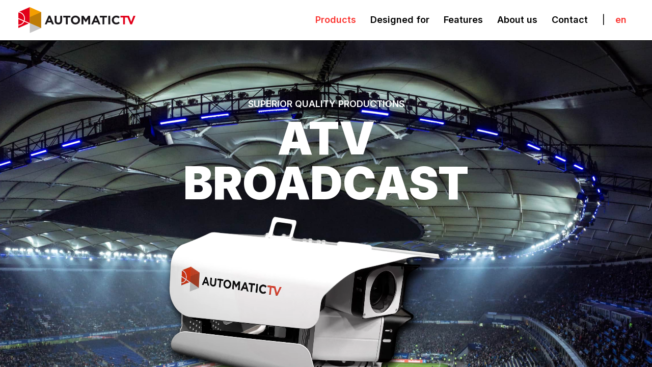

--- FILE ---
content_type: text/html
request_url: https://automatic.tv/en/products/atv-broadcast/
body_size: 32742
content:
<!DOCTYPE html><html dir="ltr"><head><meta charSet="utf-8"/><meta name="viewport" content="width=device-width, initial-scale=1.0"/><link rel="shortcut icon" href="/favicon.ico"/><meta name="next-head-count" content="3"/><link rel="preconnect" href="https://fonts.googleapis.com"/><link rel="preconnect" href="https://fonts.gstatic.com" crossorigin="true"/><link rel="preconnect" href="https://fonts.gstatic.com" crossorigin /><link rel="preload" href="/_next/static/css/223e3dadb1f393a7.css" as="style"/><link rel="stylesheet" href="/_next/static/css/223e3dadb1f393a7.css" data-n-g=""/><noscript data-n-css=""></noscript><script defer="" nomodule="" src="/_next/static/chunks/polyfills-5cd94c89d3acac5f.js"></script><script src="/_next/static/chunks/webpack-5752944655d749a0.js" defer=""></script><script src="/_next/static/chunks/framework-5f4595e5518b5600.js" defer=""></script><script src="/_next/static/chunks/main-4c17f30958624e28.js" defer=""></script><script src="/_next/static/chunks/pages/_app-146eb0dfa68fc48c.js" defer=""></script><script src="/_next/static/chunks/584-ad212dd086c69ba2.js" defer=""></script><script src="/_next/static/chunks/515-266fc8fb39a79ecb.js" defer=""></script><script src="/_next/static/chunks/pages/%5Blocale%5D/%5Bview%5D/%5Bsubview%5D-6604daf1e7c3ba6a.js" defer=""></script><script src="/_next/static/uS-D3qm8q7JcNDosCpewX/_buildManifest.js" defer=""></script><script src="/_next/static/uS-D3qm8q7JcNDosCpewX/_ssgManifest.js" defer=""></script><script src="/_next/static/uS-D3qm8q7JcNDosCpewX/_middlewareManifest.js" defer=""></script><style data-href="https://fonts.googleapis.com/css2?family=Inter:wght@300;400;500;600;700;900&display=swap">@font-face{font-family:'Inter';font-style:normal;font-weight:300;font-display:swap;src:url(https://fonts.gstatic.com/s/inter/v19/UcCO3FwrK3iLTeHuS_nVMrMxCp50SjIw2boKoduKmMEVuOKfMZs.woff) format('woff')}@font-face{font-family:'Inter';font-style:normal;font-weight:400;font-display:swap;src:url(https://fonts.gstatic.com/s/inter/v19/UcCO3FwrK3iLTeHuS_nVMrMxCp50SjIw2boKoduKmMEVuLyfMZs.woff) format('woff')}@font-face{font-family:'Inter';font-style:normal;font-weight:500;font-display:swap;src:url(https://fonts.gstatic.com/s/inter/v19/UcCO3FwrK3iLTeHuS_nVMrMxCp50SjIw2boKoduKmMEVuI6fMZs.woff) format('woff')}@font-face{font-family:'Inter';font-style:normal;font-weight:600;font-display:swap;src:url(https://fonts.gstatic.com/s/inter/v19/UcCO3FwrK3iLTeHuS_nVMrMxCp50SjIw2boKoduKmMEVuGKYMZs.woff) format('woff')}@font-face{font-family:'Inter';font-style:normal;font-weight:700;font-display:swap;src:url(https://fonts.gstatic.com/s/inter/v19/UcCO3FwrK3iLTeHuS_nVMrMxCp50SjIw2boKoduKmMEVuFuYMZs.woff) format('woff')}@font-face{font-family:'Inter';font-style:normal;font-weight:900;font-display:swap;src:url(https://fonts.gstatic.com/s/inter/v19/UcCO3FwrK3iLTeHuS_nVMrMxCp50SjIw2boKoduKmMEVuBWYMZs.woff) format('woff')}@font-face{font-family:'Inter';font-style:normal;font-weight:300;font-display:swap;src:url(https://fonts.gstatic.com/s/inter/v19/UcC73FwrK3iLTeHuS_nVMrMxCp50SjIa2JL7W0Q5n-wU.woff2) format('woff2');unicode-range:U+0460-052F,U+1C80-1C8A,U+20B4,U+2DE0-2DFF,U+A640-A69F,U+FE2E-FE2F}@font-face{font-family:'Inter';font-style:normal;font-weight:300;font-display:swap;src:url(https://fonts.gstatic.com/s/inter/v19/UcC73FwrK3iLTeHuS_nVMrMxCp50SjIa0ZL7W0Q5n-wU.woff2) format('woff2');unicode-range:U+0301,U+0400-045F,U+0490-0491,U+04B0-04B1,U+2116}@font-face{font-family:'Inter';font-style:normal;font-weight:300;font-display:swap;src:url(https://fonts.gstatic.com/s/inter/v19/UcC73FwrK3iLTeHuS_nVMrMxCp50SjIa2ZL7W0Q5n-wU.woff2) format('woff2');unicode-range:U+1F00-1FFF}@font-face{font-family:'Inter';font-style:normal;font-weight:300;font-display:swap;src:url(https://fonts.gstatic.com/s/inter/v19/UcC73FwrK3iLTeHuS_nVMrMxCp50SjIa1pL7W0Q5n-wU.woff2) format('woff2');unicode-range:U+0370-0377,U+037A-037F,U+0384-038A,U+038C,U+038E-03A1,U+03A3-03FF}@font-face{font-family:'Inter';font-style:normal;font-weight:300;font-display:swap;src:url(https://fonts.gstatic.com/s/inter/v19/UcC73FwrK3iLTeHuS_nVMrMxCp50SjIa2pL7W0Q5n-wU.woff2) format('woff2');unicode-range:U+0102-0103,U+0110-0111,U+0128-0129,U+0168-0169,U+01A0-01A1,U+01AF-01B0,U+0300-0301,U+0303-0304,U+0308-0309,U+0323,U+0329,U+1EA0-1EF9,U+20AB}@font-face{font-family:'Inter';font-style:normal;font-weight:300;font-display:swap;src:url(https://fonts.gstatic.com/s/inter/v19/UcC73FwrK3iLTeHuS_nVMrMxCp50SjIa25L7W0Q5n-wU.woff2) format('woff2');unicode-range:U+0100-02BA,U+02BD-02C5,U+02C7-02CC,U+02CE-02D7,U+02DD-02FF,U+0304,U+0308,U+0329,U+1D00-1DBF,U+1E00-1E9F,U+1EF2-1EFF,U+2020,U+20A0-20AB,U+20AD-20C0,U+2113,U+2C60-2C7F,U+A720-A7FF}@font-face{font-family:'Inter';font-style:normal;font-weight:300;font-display:swap;src:url(https://fonts.gstatic.com/s/inter/v19/UcC73FwrK3iLTeHuS_nVMrMxCp50SjIa1ZL7W0Q5nw.woff2) format('woff2');unicode-range:U+0000-00FF,U+0131,U+0152-0153,U+02BB-02BC,U+02C6,U+02DA,U+02DC,U+0304,U+0308,U+0329,U+2000-206F,U+20AC,U+2122,U+2191,U+2193,U+2212,U+2215,U+FEFF,U+FFFD}@font-face{font-family:'Inter';font-style:normal;font-weight:400;font-display:swap;src:url(https://fonts.gstatic.com/s/inter/v19/UcC73FwrK3iLTeHuS_nVMrMxCp50SjIa2JL7W0Q5n-wU.woff2) format('woff2');unicode-range:U+0460-052F,U+1C80-1C8A,U+20B4,U+2DE0-2DFF,U+A640-A69F,U+FE2E-FE2F}@font-face{font-family:'Inter';font-style:normal;font-weight:400;font-display:swap;src:url(https://fonts.gstatic.com/s/inter/v19/UcC73FwrK3iLTeHuS_nVMrMxCp50SjIa0ZL7W0Q5n-wU.woff2) format('woff2');unicode-range:U+0301,U+0400-045F,U+0490-0491,U+04B0-04B1,U+2116}@font-face{font-family:'Inter';font-style:normal;font-weight:400;font-display:swap;src:url(https://fonts.gstatic.com/s/inter/v19/UcC73FwrK3iLTeHuS_nVMrMxCp50SjIa2ZL7W0Q5n-wU.woff2) format('woff2');unicode-range:U+1F00-1FFF}@font-face{font-family:'Inter';font-style:normal;font-weight:400;font-display:swap;src:url(https://fonts.gstatic.com/s/inter/v19/UcC73FwrK3iLTeHuS_nVMrMxCp50SjIa1pL7W0Q5n-wU.woff2) format('woff2');unicode-range:U+0370-0377,U+037A-037F,U+0384-038A,U+038C,U+038E-03A1,U+03A3-03FF}@font-face{font-family:'Inter';font-style:normal;font-weight:400;font-display:swap;src:url(https://fonts.gstatic.com/s/inter/v19/UcC73FwrK3iLTeHuS_nVMrMxCp50SjIa2pL7W0Q5n-wU.woff2) format('woff2');unicode-range:U+0102-0103,U+0110-0111,U+0128-0129,U+0168-0169,U+01A0-01A1,U+01AF-01B0,U+0300-0301,U+0303-0304,U+0308-0309,U+0323,U+0329,U+1EA0-1EF9,U+20AB}@font-face{font-family:'Inter';font-style:normal;font-weight:400;font-display:swap;src:url(https://fonts.gstatic.com/s/inter/v19/UcC73FwrK3iLTeHuS_nVMrMxCp50SjIa25L7W0Q5n-wU.woff2) format('woff2');unicode-range:U+0100-02BA,U+02BD-02C5,U+02C7-02CC,U+02CE-02D7,U+02DD-02FF,U+0304,U+0308,U+0329,U+1D00-1DBF,U+1E00-1E9F,U+1EF2-1EFF,U+2020,U+20A0-20AB,U+20AD-20C0,U+2113,U+2C60-2C7F,U+A720-A7FF}@font-face{font-family:'Inter';font-style:normal;font-weight:400;font-display:swap;src:url(https://fonts.gstatic.com/s/inter/v19/UcC73FwrK3iLTeHuS_nVMrMxCp50SjIa1ZL7W0Q5nw.woff2) format('woff2');unicode-range:U+0000-00FF,U+0131,U+0152-0153,U+02BB-02BC,U+02C6,U+02DA,U+02DC,U+0304,U+0308,U+0329,U+2000-206F,U+20AC,U+2122,U+2191,U+2193,U+2212,U+2215,U+FEFF,U+FFFD}@font-face{font-family:'Inter';font-style:normal;font-weight:500;font-display:swap;src:url(https://fonts.gstatic.com/s/inter/v19/UcC73FwrK3iLTeHuS_nVMrMxCp50SjIa2JL7W0Q5n-wU.woff2) format('woff2');unicode-range:U+0460-052F,U+1C80-1C8A,U+20B4,U+2DE0-2DFF,U+A640-A69F,U+FE2E-FE2F}@font-face{font-family:'Inter';font-style:normal;font-weight:500;font-display:swap;src:url(https://fonts.gstatic.com/s/inter/v19/UcC73FwrK3iLTeHuS_nVMrMxCp50SjIa0ZL7W0Q5n-wU.woff2) format('woff2');unicode-range:U+0301,U+0400-045F,U+0490-0491,U+04B0-04B1,U+2116}@font-face{font-family:'Inter';font-style:normal;font-weight:500;font-display:swap;src:url(https://fonts.gstatic.com/s/inter/v19/UcC73FwrK3iLTeHuS_nVMrMxCp50SjIa2ZL7W0Q5n-wU.woff2) format('woff2');unicode-range:U+1F00-1FFF}@font-face{font-family:'Inter';font-style:normal;font-weight:500;font-display:swap;src:url(https://fonts.gstatic.com/s/inter/v19/UcC73FwrK3iLTeHuS_nVMrMxCp50SjIa1pL7W0Q5n-wU.woff2) format('woff2');unicode-range:U+0370-0377,U+037A-037F,U+0384-038A,U+038C,U+038E-03A1,U+03A3-03FF}@font-face{font-family:'Inter';font-style:normal;font-weight:500;font-display:swap;src:url(https://fonts.gstatic.com/s/inter/v19/UcC73FwrK3iLTeHuS_nVMrMxCp50SjIa2pL7W0Q5n-wU.woff2) format('woff2');unicode-range:U+0102-0103,U+0110-0111,U+0128-0129,U+0168-0169,U+01A0-01A1,U+01AF-01B0,U+0300-0301,U+0303-0304,U+0308-0309,U+0323,U+0329,U+1EA0-1EF9,U+20AB}@font-face{font-family:'Inter';font-style:normal;font-weight:500;font-display:swap;src:url(https://fonts.gstatic.com/s/inter/v19/UcC73FwrK3iLTeHuS_nVMrMxCp50SjIa25L7W0Q5n-wU.woff2) format('woff2');unicode-range:U+0100-02BA,U+02BD-02C5,U+02C7-02CC,U+02CE-02D7,U+02DD-02FF,U+0304,U+0308,U+0329,U+1D00-1DBF,U+1E00-1E9F,U+1EF2-1EFF,U+2020,U+20A0-20AB,U+20AD-20C0,U+2113,U+2C60-2C7F,U+A720-A7FF}@font-face{font-family:'Inter';font-style:normal;font-weight:500;font-display:swap;src:url(https://fonts.gstatic.com/s/inter/v19/UcC73FwrK3iLTeHuS_nVMrMxCp50SjIa1ZL7W0Q5nw.woff2) format('woff2');unicode-range:U+0000-00FF,U+0131,U+0152-0153,U+02BB-02BC,U+02C6,U+02DA,U+02DC,U+0304,U+0308,U+0329,U+2000-206F,U+20AC,U+2122,U+2191,U+2193,U+2212,U+2215,U+FEFF,U+FFFD}@font-face{font-family:'Inter';font-style:normal;font-weight:600;font-display:swap;src:url(https://fonts.gstatic.com/s/inter/v19/UcC73FwrK3iLTeHuS_nVMrMxCp50SjIa2JL7W0Q5n-wU.woff2) format('woff2');unicode-range:U+0460-052F,U+1C80-1C8A,U+20B4,U+2DE0-2DFF,U+A640-A69F,U+FE2E-FE2F}@font-face{font-family:'Inter';font-style:normal;font-weight:600;font-display:swap;src:url(https://fonts.gstatic.com/s/inter/v19/UcC73FwrK3iLTeHuS_nVMrMxCp50SjIa0ZL7W0Q5n-wU.woff2) format('woff2');unicode-range:U+0301,U+0400-045F,U+0490-0491,U+04B0-04B1,U+2116}@font-face{font-family:'Inter';font-style:normal;font-weight:600;font-display:swap;src:url(https://fonts.gstatic.com/s/inter/v19/UcC73FwrK3iLTeHuS_nVMrMxCp50SjIa2ZL7W0Q5n-wU.woff2) format('woff2');unicode-range:U+1F00-1FFF}@font-face{font-family:'Inter';font-style:normal;font-weight:600;font-display:swap;src:url(https://fonts.gstatic.com/s/inter/v19/UcC73FwrK3iLTeHuS_nVMrMxCp50SjIa1pL7W0Q5n-wU.woff2) format('woff2');unicode-range:U+0370-0377,U+037A-037F,U+0384-038A,U+038C,U+038E-03A1,U+03A3-03FF}@font-face{font-family:'Inter';font-style:normal;font-weight:600;font-display:swap;src:url(https://fonts.gstatic.com/s/inter/v19/UcC73FwrK3iLTeHuS_nVMrMxCp50SjIa2pL7W0Q5n-wU.woff2) format('woff2');unicode-range:U+0102-0103,U+0110-0111,U+0128-0129,U+0168-0169,U+01A0-01A1,U+01AF-01B0,U+0300-0301,U+0303-0304,U+0308-0309,U+0323,U+0329,U+1EA0-1EF9,U+20AB}@font-face{font-family:'Inter';font-style:normal;font-weight:600;font-display:swap;src:url(https://fonts.gstatic.com/s/inter/v19/UcC73FwrK3iLTeHuS_nVMrMxCp50SjIa25L7W0Q5n-wU.woff2) format('woff2');unicode-range:U+0100-02BA,U+02BD-02C5,U+02C7-02CC,U+02CE-02D7,U+02DD-02FF,U+0304,U+0308,U+0329,U+1D00-1DBF,U+1E00-1E9F,U+1EF2-1EFF,U+2020,U+20A0-20AB,U+20AD-20C0,U+2113,U+2C60-2C7F,U+A720-A7FF}@font-face{font-family:'Inter';font-style:normal;font-weight:600;font-display:swap;src:url(https://fonts.gstatic.com/s/inter/v19/UcC73FwrK3iLTeHuS_nVMrMxCp50SjIa1ZL7W0Q5nw.woff2) format('woff2');unicode-range:U+0000-00FF,U+0131,U+0152-0153,U+02BB-02BC,U+02C6,U+02DA,U+02DC,U+0304,U+0308,U+0329,U+2000-206F,U+20AC,U+2122,U+2191,U+2193,U+2212,U+2215,U+FEFF,U+FFFD}@font-face{font-family:'Inter';font-style:normal;font-weight:700;font-display:swap;src:url(https://fonts.gstatic.com/s/inter/v19/UcC73FwrK3iLTeHuS_nVMrMxCp50SjIa2JL7W0Q5n-wU.woff2) format('woff2');unicode-range:U+0460-052F,U+1C80-1C8A,U+20B4,U+2DE0-2DFF,U+A640-A69F,U+FE2E-FE2F}@font-face{font-family:'Inter';font-style:normal;font-weight:700;font-display:swap;src:url(https://fonts.gstatic.com/s/inter/v19/UcC73FwrK3iLTeHuS_nVMrMxCp50SjIa0ZL7W0Q5n-wU.woff2) format('woff2');unicode-range:U+0301,U+0400-045F,U+0490-0491,U+04B0-04B1,U+2116}@font-face{font-family:'Inter';font-style:normal;font-weight:700;font-display:swap;src:url(https://fonts.gstatic.com/s/inter/v19/UcC73FwrK3iLTeHuS_nVMrMxCp50SjIa2ZL7W0Q5n-wU.woff2) format('woff2');unicode-range:U+1F00-1FFF}@font-face{font-family:'Inter';font-style:normal;font-weight:700;font-display:swap;src:url(https://fonts.gstatic.com/s/inter/v19/UcC73FwrK3iLTeHuS_nVMrMxCp50SjIa1pL7W0Q5n-wU.woff2) format('woff2');unicode-range:U+0370-0377,U+037A-037F,U+0384-038A,U+038C,U+038E-03A1,U+03A3-03FF}@font-face{font-family:'Inter';font-style:normal;font-weight:700;font-display:swap;src:url(https://fonts.gstatic.com/s/inter/v19/UcC73FwrK3iLTeHuS_nVMrMxCp50SjIa2pL7W0Q5n-wU.woff2) format('woff2');unicode-range:U+0102-0103,U+0110-0111,U+0128-0129,U+0168-0169,U+01A0-01A1,U+01AF-01B0,U+0300-0301,U+0303-0304,U+0308-0309,U+0323,U+0329,U+1EA0-1EF9,U+20AB}@font-face{font-family:'Inter';font-style:normal;font-weight:700;font-display:swap;src:url(https://fonts.gstatic.com/s/inter/v19/UcC73FwrK3iLTeHuS_nVMrMxCp50SjIa25L7W0Q5n-wU.woff2) format('woff2');unicode-range:U+0100-02BA,U+02BD-02C5,U+02C7-02CC,U+02CE-02D7,U+02DD-02FF,U+0304,U+0308,U+0329,U+1D00-1DBF,U+1E00-1E9F,U+1EF2-1EFF,U+2020,U+20A0-20AB,U+20AD-20C0,U+2113,U+2C60-2C7F,U+A720-A7FF}@font-face{font-family:'Inter';font-style:normal;font-weight:700;font-display:swap;src:url(https://fonts.gstatic.com/s/inter/v19/UcC73FwrK3iLTeHuS_nVMrMxCp50SjIa1ZL7W0Q5nw.woff2) format('woff2');unicode-range:U+0000-00FF,U+0131,U+0152-0153,U+02BB-02BC,U+02C6,U+02DA,U+02DC,U+0304,U+0308,U+0329,U+2000-206F,U+20AC,U+2122,U+2191,U+2193,U+2212,U+2215,U+FEFF,U+FFFD}@font-face{font-family:'Inter';font-style:normal;font-weight:900;font-display:swap;src:url(https://fonts.gstatic.com/s/inter/v19/UcC73FwrK3iLTeHuS_nVMrMxCp50SjIa2JL7W0Q5n-wU.woff2) format('woff2');unicode-range:U+0460-052F,U+1C80-1C8A,U+20B4,U+2DE0-2DFF,U+A640-A69F,U+FE2E-FE2F}@font-face{font-family:'Inter';font-style:normal;font-weight:900;font-display:swap;src:url(https://fonts.gstatic.com/s/inter/v19/UcC73FwrK3iLTeHuS_nVMrMxCp50SjIa0ZL7W0Q5n-wU.woff2) format('woff2');unicode-range:U+0301,U+0400-045F,U+0490-0491,U+04B0-04B1,U+2116}@font-face{font-family:'Inter';font-style:normal;font-weight:900;font-display:swap;src:url(https://fonts.gstatic.com/s/inter/v19/UcC73FwrK3iLTeHuS_nVMrMxCp50SjIa2ZL7W0Q5n-wU.woff2) format('woff2');unicode-range:U+1F00-1FFF}@font-face{font-family:'Inter';font-style:normal;font-weight:900;font-display:swap;src:url(https://fonts.gstatic.com/s/inter/v19/UcC73FwrK3iLTeHuS_nVMrMxCp50SjIa1pL7W0Q5n-wU.woff2) format('woff2');unicode-range:U+0370-0377,U+037A-037F,U+0384-038A,U+038C,U+038E-03A1,U+03A3-03FF}@font-face{font-family:'Inter';font-style:normal;font-weight:900;font-display:swap;src:url(https://fonts.gstatic.com/s/inter/v19/UcC73FwrK3iLTeHuS_nVMrMxCp50SjIa2pL7W0Q5n-wU.woff2) format('woff2');unicode-range:U+0102-0103,U+0110-0111,U+0128-0129,U+0168-0169,U+01A0-01A1,U+01AF-01B0,U+0300-0301,U+0303-0304,U+0308-0309,U+0323,U+0329,U+1EA0-1EF9,U+20AB}@font-face{font-family:'Inter';font-style:normal;font-weight:900;font-display:swap;src:url(https://fonts.gstatic.com/s/inter/v19/UcC73FwrK3iLTeHuS_nVMrMxCp50SjIa25L7W0Q5n-wU.woff2) format('woff2');unicode-range:U+0100-02BA,U+02BD-02C5,U+02C7-02CC,U+02CE-02D7,U+02DD-02FF,U+0304,U+0308,U+0329,U+1D00-1DBF,U+1E00-1E9F,U+1EF2-1EFF,U+2020,U+20A0-20AB,U+20AD-20C0,U+2113,U+2C60-2C7F,U+A720-A7FF}@font-face{font-family:'Inter';font-style:normal;font-weight:900;font-display:swap;src:url(https://fonts.gstatic.com/s/inter/v19/UcC73FwrK3iLTeHuS_nVMrMxCp50SjIa1ZL7W0Q5nw.woff2) format('woff2');unicode-range:U+0000-00FF,U+0131,U+0152-0153,U+02BB-02BC,U+02C6,U+02DA,U+02DC,U+0304,U+0308,U+0329,U+2000-206F,U+20AC,U+2122,U+2191,U+2193,U+2212,U+2215,U+FEFF,U+FFFD}</style></head><body><div id="__next" data-reactroot=""><header><div class="top"><div class="logo"><a href="/en/"><img src="/assets/images/landing/logo.svg" title=""/></a></div><div class="menuDesktop odm"><nav><ul><li><a class="hasDropdown selected" href="/en/products/atv-broadcast/">Products</a><div class="dropdown"><ul><li><a class="" href="/en/products/ai-basket/">AI Basket</a></li><li><a class="" href="/en/products/atv-one/">ATV One</a></li><li><a class="" href="/en/products/atv-ace/">ATV Ace</a></li><li><a class="" href="/en/products/atv-pro/">ATV Pro</a></li><li><a class="selected" href="/en/products/atv-broadcast/">ATV Broadcast</a></li></ul></div></li><li><a class="hasDropdown" href="/en/designed-for/leagues-and-federations/">Designed for</a><div class="dropdown"><ul><li><a class="" href="/en/designed-for/non-professional-and-hs/">Non Professional and HS</a></li><li><a class="" href="/en/designed-for/sport_clubs_and_colleges/">Sport Clubs and colleges</a></li><li><a class="" href="/en/designed-for/coaches-and-analysts/">Coaches and analysts</a></li><li><a class="" href="/en/designed-for/streaming-platforms/">Streaming platforms</a></li><li><a class="" href="/en/designed-for/broadcasters/">Broadcasters</a></li><li><a class="" href="/en/designed-for/leagues-and-federations/">Leagues and Federations</a></li><li><a class="" href="/en/designed-for/betting-companies/">Betting companies</a></li></ul></div></li><li><a class="" href="/en/features/">Features</a></li><li><a class="" href="/en/about/">About us</a></li><li><a class="" href="/en/contact/">Contact</a></li><li class="lang"><a class="hasDropdown">en</a><div class="dropdown"><ul><li><a href="/es/productos/atv-broadcast">es</a></li><li><a href="/ca/productes/atv-broadcast">ca</a></li></ul></div></li></ul></nav></div><div class="burger omm"><div class="line top-line"></div><div class="line middle-line"></div><div class="line bottom-line"></div></div><div class="menuMobile omm menu-wrapper"><nav><ul><li class="lang"><ul><li><a class="selected" href="/en/products/atv-broadcast">en</a></li><li><a class="" href="/es/productos/atv-broadcast">es</a></li><li><a class="" href="/ca/productes/atv-broadcast">ca</a></li></ul></li><li class="accordeon"><div class="accordeon_click"><a class="hasDropdown" href="/en/products/atv-broadcast/">Products</a><div class="burgerIcon"><div class="line"><div class="horizontal"></div></div><div class="line"><div class="vertical"></div></div></div></div><div class="dropdown hidden_content"><ul><li><a href="/en/products/ai-basket/">AI Basket</a></li><li><a href="/en/products/atv-one/">ATV One</a></li><li><a href="/en/products/atv-ace/">ATV Ace</a></li><li><a href="/en/products/atv-pro/">ATV Pro</a></li><li><a href="/en/products/atv-broadcast/">ATV Broadcast</a></li></ul></div></li><li class="accordeon"><div class="accordeon_click"><a class="hasDropdown" href="/en/designed-for/leagues-and-federations/">Designed for</a><div class="burgerIcon"><div class="line"><div class="horizontal"></div></div><div class="line"><div class="vertical"></div></div></div></div><div class="dropdown hidden_content"><ul><li><a href="/en/designed-for/non-professional-and-hs/">Non Professional and HS</a></li><li><a href="/en/designed-for/sport_clubs_and_colleges/">Sport Clubs and colleges</a></li><li><a href="/en/designed-for/coaches-and-analysts/">Coaches and analysts</a></li><li><a href="/en/designed-for/streaming-platforms/">Streaming platforms</a></li><li><a href="/en/designed-for/broadcasters/">Broadcasters</a></li><li><a href="/en/designed-for/leagues-and-federations/">Leagues and Federations</a></li><li><a href="/en/designed-for/betting-companies/">Betting companies</a></li></ul></div></li><li><a href="/en/features/">Features</a></li><li><a href="/en/about/">About us</a></li><li><a href="/en/contact/">Contact</a></li></ul></nav></div></div></header><main id="viewport" style="opacity:0"><div class="main-wrapper"><section id="atv-full-broadcast" class="color-banner fullbg videoS  noVideo"><div class="color-banner-wrapper" style="background-color:transparent"><div class="pretitle">Superior quality productions </div><div class="title"><span><span class="break">ATV </span><span> BROADCAST</span></span></div><div class="image-wrapper"><video class="alpha-video" playsinline="" autoplay="" loop="" muted=""><source src="https://static.cdn.automatic.tv/videos/producto/full_broadcast_360-hevc-safari.mp4" type="video/mp4; codecs=&quot;hvc1&quot;"/><source src="https://static.cdn.automatic.tv/videos/producto/full_broadcast_360-vp9-chrome.webm" type="video/webm"/></video></div><div class="background-wrapper"><img src="/assets/images/blockslider/soccer.jpg" title="${ATV ,break} BROADCAST"/></div></div><div class="accordeon-box-wrapper zi-10"><div class="accordeon-box"><div class="accordeon"><div class="accordeon_click"><div>Reduce production costs</div><div class="burgerIcon om"><div class="line"><div class="horizontal"></div></div><div class="line"><div class="vertical"></div></div></div><div class="right-arrow od"><img src="/assets/images/landing/right-arrow.svg" title=""/></div></div><div class="hidden_content"><div class="hidden_content_wrapper">Create top-class productions with smaller crews</div></div></div><div class="accordeon"><div class="accordeon_click"><div>Integrate with broadcasting workflows</div><div class="burgerIcon om"><div class="line"><div class="horizontal"></div></div><div class="line"><div class="vertical"></div></div></div><div class="right-arrow od"><img src="/assets/images/landing/right-arrow.svg" title=""/></div></div><div class="hidden_content"><div class="hidden_content_wrapper">We are compatible with production platforms and SDI and NDI protocols</div></div></div><div class="accordeon"><div class="accordeon_click"><div>Follow the game from multiple angles</div><div class="burgerIcon om"><div class="line"><div class="horizontal"></div></div><div class="line"><div class="vertical"></div></div></div><div class="right-arrow od"><img src="/assets/images/landing/right-arrow.svg" title=""/></div></div><div class="hidden_content"><div class="hidden_content_wrapper">Add side cameras, or behind goal cameras, to follow the game without missing even the smallest detail</div></div></div><div class="accordeon"><div class="accordeon_click"><div>Live stream content</div><div class="burgerIcon om"><div class="line"><div class="horizontal"></div></div><div class="line"><div class="vertical"></div></div></div><div class="right-arrow od"><img src="/assets/images/landing/right-arrow.svg" title=""/></div></div><div class="hidden_content"><div class="hidden_content_wrapper">You are free to live stream live your content to wherever you want and/or record it locally</div></div></div><div class="accordeon"><div class="accordeon_click"><div>Enhance your production</div><div class="burgerIcon om"><div class="line"><div class="horizontal"></div></div><div class="line"><div class="vertical"></div></div></div><div class="right-arrow od"><img src="/assets/images/landing/right-arrow.svg" title=""/></div></div><div class="hidden_content"><div class="hidden_content_wrapper">Add logos, scoreboard and voice-over</div></div></div></div></div></section><section id="block-text-2columns 1" class="block-text-2columns arrow-1 mg--0"><div class="section-wrapper"><div class="content-wrapper"><div class="block-title"><h2 class="title"><span>Everything you could possibly ask for in a </span><span><span class=" underline">production</span><span>… and then some</span></span></h2><ul></ul></div><div class="block-text"><p class="desc"><span>High dynamic range images at 50/60 fps, multiple audio signals and different graphics options. With AutomaticTV Broadcast you can carry out these productions with far fewer resources, human and economic, than any standard production of this type.</span></p></div></div></div></section><section id="atv-full-broadcast video" class="block-fullwidth-video arrow-1"><div class="banner-container"><div class="dynamic-title"><div class="title-arrow"><div class="arrow-wrapper"></div><div class="innerTitle"><span>4K Mastercamera at 50/60 FPS</span></div></div></div><div class="video-part" style="background-color:#dadada"><video class="alpha-video" playsinline="" autoplay="" loop="" muted=""><source src="https://static.cdn.automatic.tv/videos/producto/full_broadcast_360-hevc-safari.mp4" type="video/mp4; codecs=&quot;hvc1&quot;"/><source src="https://static.cdn.automatic.tv/videos/producto/full_broadcast_360-vp9-chrome.webm" type="video/webm"/></video></div></div></section><section id="block-specs" class="block-specs arrow-1"><div class="dynamic-title"><div class="title-arrow"><div class="arrow-wrapper"></div><div class="innerTitle"><span>Specifications</span></div></div></div><div class="section-wrapper"><div class="content-wrapper"><ul><li><div class="spec-title"><div class="arrow"></div><strong>Image capture</strong></div><div class="spec"><p>2x4K</p></div></li><li><div class="spec-title"><div class="arrow"></div><strong>Image quality</strong></div><div class="spec"><p>Broadcast with high dynamic range</p></div></li><li><div class="spec-title"><div class="arrow"></div><strong>Camera position</strong></div><div class="spec"><p> Multicamera</p></div></li><li><div class="spec-title"><div class="arrow"></div><strong>Frames per second</strong></div><div class="spec"><p>50/60 – 25/30</p></div></li><li><div class="spec-title"><div class="arrow"></div><strong>Maximum quality output</strong></div><div class="spec"><p>FullHD</p></div></li><li><div class="spec-title"><div class="arrow"></div><strong>Output formats</strong></div><div class="spec"><p>RTMP, SRT, TCP, UDP, MPEG4</p></div></li><li><div class="spec-title"><div class="arrow"></div><strong>Maximum outputs</strong></div><div class="spec"><p>Up to 5 at 50/60 fps</p></div></li><li><div class="spec-title"><div class="arrow"></div><strong>Additional cameras</strong></div><div class="spec"><p>Up to 2 4K or 4 FullHD</p></div></li><li><div class="spec-title"><div class="arrow"></div><strong>NDI input cameras</strong></div><div class="spec"><p>Up to 2 FullHD</p></div></li><li><div class="spec-title"><div class="arrow"></div><strong>SDI outputs</strong></div><div class="spec"><p>1 optional (additional hardware)</p></div></li><li><div class="spec-title"><div class="arrow"></div><strong>Type of production</strong></div><div class="spec"><p>Manual and/or automatic</p></div></li><li><div class="spec-title"><div class="arrow"></div><strong>Graphics</strong></div><div class="spec"><p>Included</p></div></li></ul><div class="info"><p><span>Please, keep in mind that some of the described functionalities require different computing capabilities, and due to the potential number of combinations, not all configurations are supported. Contact us for more information</span></p></div></div></div></section><section id="block-text-2columns 2-es" class="block-title-text arrow-1 mg--0"><div class="dynamic-title"><div class="title-arrow"><div class="arrow-wrapper"></div><div class="innerTitle"><span>AutomaticTV is a scalable solution</span></div></div><div class="block-text"><div class="section-wrapper"><div class="content-wrapper"><p><span>You can start with 1 Master camera working automatically or manually, and upgrade your system to enhance your production:</span></p></div></div></div></div></section><section id="block-text-2columns 2" class="block-text-2columns arrow-1 mg--0"><div class="section-wrapper"><div class="content-wrapper"><div class="block-title"><h2 class="title"><span>Mastercam Production</span></h2><ul><li><div class="arrow"></div>1 Master camera at 50/60 fps</li><li><div class="arrow"></div>Live stream to your platform</li><li><div class="arrow"></div>Automatic and/or manual graphics</li></ul></div><div class="block-text"><img title="Mastercam Production" src="/assets/images/products/automatictv_atv-broadcast-produccion-mastercamara.jpg"/></div></div></div></section><section id="block-text-2columns 3" class="block-text-2columns arrow-1 mg--0"><div class="section-wrapper"><div class="content-wrapper"><div class="block-title"><h2 class="title"><span>Multi-cam production</span></h2><ul><li><div class="arrow"></div>Mastercam production</li><li><div class="arrow"></div>+ 2 side cameras at 50/60 fps</li></ul></div><div class="block-text"><img title="Multi-cam production" src="/assets/images/products/automatictv_atv-broadcast-produccion-multicamara.jpg"/></div></div></div></section><section id="block-text-2columns 4" class="block-text-2columns arrow-1"><div class="section-wrapper"><div class="content-wrapper"><div class="block-title"><h2 class="title"><span>Full Broadcast Production</span></h2><ul><li><div class="arrow"></div>Multi-cam production</li><li><div class="arrow"></div>+ 2 manually operated ENG cameras for close-ups</li><li><div class="arrow"></div>+ Replays</li></ul></div><div class="block-text"><img title="Full Broadcast Production" src="/assets/images/products/automatictv_atv-broadcast-produccion-full-broadcast.jpg"/></div></div></div></section><section id="broadcasters" class="block-texts-info arrow-1 mg--0"><div class="dynamic-title"><div class="title-arrow"><div class="arrow-wrapper"></div><div class="innerTitle"><span>ATV BROADCAST is the ideal solution for:</span></div></div></div><div class="section-wrapper"><div class="content-wrapper"><div class="block-text"><h4 class="title"><span><span class="underline">Broadcasters</span></span></h4><p class="desc"><span>Fully automatic solution to produce content you had never reached before</span></p><a class="button" href="/en/designed-for/broadcasters/">+ information</a></div><div class="block-text"><h4 class="title"><span>Streaming </span><span><span class="underline">platforms</span></span></h4><p class="desc"><span>A.I. never gets tired, produce as much content as you want</span></p><a class="button" href="/en/designed-for/streaming-platforms/">+ information</a></div></div></div></section><section id="title-contact-2" class="contact-banner check"><div class="big-title low" data-id="class_60ee3ba8-6e22-4ea0-b594-513c7ba8fb10"><div class="animation"><span>GET YOUR SYSTEM</span></div></div><div class="cta-contact"><h3>Contact us at</h3><a href="mailto:sales@automatic.tv">sales@automatic.tv</a></div></section></div><footer><div class="footer-lists"><div class="block-list"><p><strong>Products</strong></p><ul><li><a target="_self" href="/en/products/ai-basket/">AI Basket</a></li><li><a target="_self" href="/en/products/atv-one/">ATV One</a></li><li><a target="_self" href="/en/products/atv-ace/">ATV Ace</a></li><li><a target="_self" href="/en/products/atv-pro/">ATV Pro</a></li><li><a target="_self" href="/en/products/atv-broadcast/">ATV Broadcast</a></li></ul></div><div class="block-list"><p><strong>Designed for</strong></p><ul><li><a target="_self" href="/en/designed-for/non-professional-and-hs/">Non Professional and HS</a></li><li><a target="_self" href="/en/designed-for/sport_clubs_and_colleges/">Sport clubs and colleges</a></li><li><a target="_self" href="/en/designed-for/coaches-and-analysts/">Coaches and analysts</a></li><li><a target="_self" href="/en/designed-for/streaming-platforms/">Streaming Platforms</a></li><li><a target="_self" href="/en/designed-for/broadcasters/">Broadcasters</a></li><li><a target="_self" href="/en/designed-for/leagues-and-federations/">Leagues and Federations</a></li><li><a target="_self" href="/en/designed-for/betting-companies/">Betting companies</a></li></ul></div><div class="block-list"><p><strong>Information</strong></p><ul><li><a target="_self" href="/en/features/">Features</a></li><li><a target="_self" href="/en/about/">About</a></li><li><a target="_self" href="/en/contact/">Contact</a></li><li><a target="_self" href="/en/faqs/">FAQs</a></li></ul></div><div class="block-list"><p><strong>Follow us</strong></p><ul><li><a target="_blank" href="https://www.instagram.com/automatictvofficial/">Instagram</a></li><li><a target="_blank" href="https://www.linkedin.com/company/automatictv/">LinkedIn</a></li><li><a target="_blank" href="https://twitter.com/automatictv/">Twitter</a></li><li><a target="_blank" href="https://www.youtube.com/channel/UCOZPcMwi86alXV2ywH4xYIA">Youtube</a></li></ul></div></div><div class="contact"><p><strong></strong></p><p></p><ul><li><a href="/en/conditions/">Terms of use</a></li><li><a href="/en/privacy/">Privacy Policy</a></li><li><a href="/en/cookies/">Cookies Policy</a></li></ul></div><div class="bottom"><img src="/assets/images/logos/grupmediapro_inverted.png" title=""/><div>AUTOMATICTV 2025 is a GRUP MEDIAPRO brand.</div><div class="dummy"></div></div></footer></main></div><script id="__NEXT_DATA__" type="application/json">{"props":{"pageProps":{"locale":"en","view":"products","subview":"atv-broadcast","locales":["en","es"]},"__N_SSG":true},"page":"/[locale]/[view]/[subview]","query":{"locale":"en","view":"products","subview":"atv-broadcast"},"buildId":"uS-D3qm8q7JcNDosCpewX","isFallback":false,"gsp":true,"scriptLoader":[]}</script></body></html>

--- FILE ---
content_type: text/css
request_url: https://automatic.tv/_next/static/css/223e3dadb1f393a7.css
body_size: 238332
content:
@charset "UTF-8";#cc-main{background:transparent;color:var(--cc-primary-color);font-family:var(--cc-font-family);font-size:16px;font-weight:400;-webkit-font-smoothing:antialiased;-moz-osx-font-smoothing:grayscale;line-height:1.15;position:relative;text-rendering:optimizeLegibility;-webkit-text-size-adjust:100%;position:fixed;z-index:var(--cc-z-index)}#cc-main :after,#cc-main :before,#cc-main a,#cc-main button,#cc-main div,#cc-main h2,#cc-main input,#cc-main p,#cc-main span{all:unset;box-sizing:border-box}#cc-main .pm__badge,#cc-main button{animation:none 0s ease 0s 1 normal none running;backface-visibility:visible;background:transparent none repeat 0 0/auto auto padding-box border-box scroll;border:none;border-collapse:separate;-o-border-image:none;border-image:none;border-radius:0;border-spacing:0;bottom:auto;box-shadow:none;box-sizing:content-box;caption-side:top;clear:none;clip:auto;color:#000;-moz-columns:auto;-moz-column-count:auto;-moz-column-fill:balance;column-fill:balance;grid-column-gap:normal;-moz-column-gap:normal;column-gap:normal;-moz-column-rule:medium none currentColor;column-rule:medium none currentColor;-moz-column-span:1;column-span:1;-moz-column-width:auto;columns:auto;content:normal;counter-increment:none;counter-reset:none;cursor:auto;direction:ltr;display:inline;empty-cells:show;float:none;font-family:serif;font-size:medium;font-style:normal;font-feature-settings:normal;font-variant:normal;font-weight:400;font-stretch:normal;line-height:normal;height:auto;-webkit-hyphens:none;-ms-hyphens:none;hyphens:none;left:auto;letter-spacing:normal;list-style:disc none outside;margin:0;max-height:none;max-width:none;min-height:0;min-width:0;opacity:1;orphans:2;outline:medium none invert;overflow:visible;overflow-x:visible;overflow-y:visible;padding:0;page-break-after:auto;page-break-before:auto;page-break-inside:auto;perspective:none;perspective-origin:50% 50%;position:static;right:auto;-moz-tab-size:8;-o-tab-size:8;tab-size:8;table-layout:auto;text-align:left;-moz-text-align-last:auto;text-align-last:auto;text-decoration:none;text-indent:0;text-shadow:none;text-transform:none;top:auto;transform:none;transform-origin:50% 50% 0;transform-style:flat;transition:none 0s ease 0s;unicode-bidi:normal;vertical-align:baseline;visibility:visible;white-space:normal;widows:2;width:auto;word-spacing:normal;z-index:auto;all:initial;box-sizing:border-box;color:unset;visibility:unset}#cc-main .pm__badge,#cc-main a,#cc-main button,#cc-main input{-webkit-appearance:none;-moz-appearance:none;appearance:none;cursor:pointer;font-family:inherit;font-size:100%;line-height:normal;margin:0;outline:revert;outline-offset:2px;overflow:hidden}#cc-main table,#cc-main tbody,#cc-main td,#cc-main th,#cc-main thead,#cc-main tr{all:revert;color:inherit;font-family:inherit;font-size:inherit;font-weight:inherit}:root{--cc-font-family:-apple-system,BlinkMacSystemFont,"Segoe UI",Roboto,Helvetica,Arial,sans-serif,"Apple Color Emoji","Segoe UI Emoji","Segoe UI Symbol";--cc-modal-border-radius:.5rem;--cc-btn-border-radius:.4rem;--cc-modal-transition-duration:.25s;--cc-link-color:var(--cc-btn-primary-bg);--cc-modal-margin:1rem;--cc-z-index:2147483647;--cc-bg:#fff;--cc-primary-color:#2c2f31;--cc-secondary-color:#5e6266;--cc-btn-primary-bg:#30363c;--cc-btn-primary-color:#fff;--cc-btn-primary-border-color:var(--cc-btn-primary-bg);--cc-btn-primary-hover-bg:#000;--cc-btn-primary-hover-color:#fff;--cc-btn-primary-hover-border-color:var(--cc-btn-primary-hover-bg);--cc-btn-secondary-bg:#eaeff2;--cc-btn-secondary-color:var(--cc-primary-color);--cc-btn-secondary-border-color:var(--cc-btn-secondary-bg);--cc-btn-secondary-hover-bg:#d4dae0;--cc-btn-secondary-hover-color:#000;--cc-btn-secondary-hover-border-color:#d4dae0;--cc-separator-border-color:#f0f4f7;--cc-toggle-on-bg:var(--cc-btn-primary-bg);--cc-toggle-off-bg:#667481;--cc-toggle-on-knob-bg:#fff;--cc-toggle-off-knob-bg:var(--cc-toggle-on-knob-bg);--cc-toggle-enabled-icon-color:var(--cc-bg);--cc-toggle-disabled-icon-color:var(--cc-bg);--cc-toggle-readonly-bg:#d5dee2;--cc-toggle-readonly-knob-bg:#fff;--cc-toggle-readonly-knob-icon-color:var(--cc-toggle-readonly-bg);--cc-section-category-border:var(--cc-cookie-category-block-bg);--cc-cookie-category-block-bg:#f0f4f7;--cc-cookie-category-block-border:#f0f4f7;--cc-cookie-category-block-hover-bg:#e9eff4;--cc-cookie-category-block-hover-border:#e9eff4;--cc-cookie-category-expanded-block-bg:transparent;--cc-cookie-category-expanded-block-hover-bg:#dee4e9;--cc-overlay-bg:rgba(0,0,0,.65);--cc-webkit-scrollbar-bg:var(--cc-section-category-border);--cc-webkit-scrollbar-hover-bg:var(--cc-btn-primary-hover-bg);--cc-footer-bg:var(--cc-btn-secondary-bg);--cc-footer-color:var(--cc-secondary-color);--cc-footer-border-color:#e4eaed;--cc-pm-toggle-border-radius:4em}#cc-main.cc--rtl{direction:rtl}#cc-main .cm__title,#cc-main a,#cc-main b,#cc-main em,#cc-main strong{font-weight:600}#cc-main button>span{pointer-events:none}#cc-main .cc__link,#cc-main a{background-image:linear-gradient(currentColor,currentColor);background-position:0 100%;background-repeat:no-repeat;background-size:0 1px;font-weight:600;position:relative;transition:background-size .25s,color .25s ease}#cc-main .cc__link:hover,#cc-main a:hover{background-size:100% 1px;color:var(--cc-primary-color)}#cc-main .cc__link{color:var(--cc-link-color)}#cc-main .cm__desc,#cc-main .pm__body{-ms-scroll-chaining:auto contain;overscroll-behavior:auto contain;scrollbar-width:thin}@media screen and (min-width:640px){#cc-main ::-webkit-scrollbar,#cc-main ::-webkit-scrollbar-thumb,#cc-main ::-webkit-scrollbar-track{all:revert}#cc-main ::-webkit-scrollbar-thumb{-webkit-background-clip:padding-box;background-clip:padding-box;background:var(--cc-toggle-readonly-bg);border:.25rem solid var(--cc-bg);border-radius:1rem}#cc-main ::-webkit-scrollbar-thumb:hover{background:var(--cc-toggle-off-bg)}#cc-main ::-webkit-scrollbar{background:transparent;width:12px}}html.disable--interaction.show--consent,html.disable--interaction.show--consent body{height:auto!important;overflow:hidden!important}@media (prefers-reduced-motion){#cc-main{--cc-modal-transition-duration:0s}}.cc--darkmode{--cc-bg:#161a1c;--cc-primary-color:#ebf3f6;--cc-secondary-color:#aebbc5;--cc-btn-primary-bg:#c2d0e0;--cc-btn-primary-color:var(--cc-bg);--cc-btn-primary-border-color:var(--cc-btn-primary-bg);--cc-btn-primary-hover-bg:#98a7b6;--cc-btn-primary-hover-color:#000;--cc-btn-primary-hover-border-color:var(--cc-btn-primary-hover-bg);--cc-btn-secondary-bg:#242c31;--cc-btn-secondary-color:var(--cc-primary-color);--cc-btn-secondary-border-color:var(--cc-btn-secondary-bg);--cc-btn-secondary-hover-bg:#353d43;--cc-btn-secondary-hover-color:#fff;--cc-btn-secondary-hover-border-color:var(--cc-btn-secondary-hover-bg);--cc-separator-border-color:#222a30;--cc-toggle-on-bg:var(--cc-btn-primary-bg);--cc-toggle-off-bg:#525f6b;--cc-toggle-on-knob-bg:var(--cc-btn-primary-color);--cc-toggle-off-knob-bg:var(--cc-btn-primary-color);--cc-toggle-enabled-icon-color:var(--cc-btn-primary-color);--cc-toggle-disabled-icon-color:var(--cc-btn-primary-color);--cc-toggle-readonly-bg:#343e45;--cc-toggle-readonly-knob-bg:#5f6b72;--cc-toggle-readonly-knob-icon-color:var(--cc-toggle-readonly-bg);--cc-section-category-border:#1e2428;--cc-cookie-category-block-bg:#1e2428;--cc-cookie-category-block-border:var(--cc-section-category-border);--cc-cookie-category-block-hover-bg:#242c31;--cc-cookie-category-block-hover-border:#232a2f;--cc-cookie-category-expanded-block-bg:transparent;--cc-cookie-category-expanded-block-hover-bg:var(--cc-toggle-readonly-bg);--cc-overlay-bg:rgba(0,0,0,.65);--cc-webkit-scrollbar-bg:var(--cc-section-category-border);--cc-webkit-scrollbar-hover-bg:var(--cc-btn-primary-hover-bg);--cc-footer-bg:#0c0e0f;--cc-footer-color:var(--cc-secondary-color);--cc-footer-border-color:#060809}.cc--darkmode #cc-main{color-scheme:dark}#cc-main .cm{background:var(--cc-bg);border-radius:var(--cc-modal-border-radius);box-shadow:0 .625em 1.875em rgba(0,0,2,.3);display:flex;flex-direction:column;max-width:24rem;opacity:0;overflow:hidden;position:fixed;transform:translateY(1.6em);visibility:hidden;z-index:1}#cc-main .cm--top{top:var(--cc-modal-margin)}#cc-main .cm--middle{top:50%;transform:translateY(calc(-50% + 1.6em))}#cc-main .cm--bottom{bottom:var(--cc-modal-margin)}#cc-main .cm--center{left:var(--cc-modal-margin);margin:0 auto;right:var(--cc-modal-margin);width:unset}#cc-main .cm--left{left:var(--cc-modal-margin);margin-right:var(--cc-modal-margin)}#cc-main .cm--right{margin-left:var(--cc-modal-margin);right:var(--cc-modal-margin)}#cc-main .cm__body{display:flex;flex-direction:column;justify-content:space-between;position:relative}#cc-main .cm__btns,#cc-main .cm__links{padding:1rem 1.3rem;width:unset}#cc-main .cm__texts{display:flex;flex:1 1;flex-direction:column;justify-content:center;padding:1rem 0 0}#cc-main .cm__desc,#cc-main .cm__title{padding:0 1.3rem}#cc-main .cm__title{font-size:1.05em}#cc-main .cm__title+.cm__desc{margin-top:1.1em}#cc-main .cm__desc{color:var(--cc-secondary-color);font-size:.9em;line-height:1.5;max-height:40vh;overflow-x:visible;overflow-y:auto;padding-bottom:1em}#cc-main .cm__btns{border-top:1px solid var(--cc-separator-border-color);display:flex;flex-direction:column;justify-content:center}#cc-main .cm__btn-group{display:grid;grid-auto-columns:minmax(0,1fr)}#cc-main .cm__btn+.cm__btn,#cc-main .cm__btn-group+.cm__btn-group{margin-top:.375rem}#cc-main .cm--flip .cm__btn+.cm__btn,#cc-main .cm--flip .cm__btn-group+.cm__btn-group{margin-bottom:.375rem;margin-top:0}#cc-main .cm--inline .cm__btn+.cm__btn{margin-left:.375rem;margin-top:0}#cc-main .cm--inline.cm--flip .cm__btn+.cm__btn{margin-bottom:0;margin-left:0;margin-right:.375rem}#cc-main .cm--inline.cm--flip .cm__btn-group+.cm__btn-group{margin-bottom:.375rem;margin-right:0}#cc-main .cm--wide .cm__btn+.cm__btn,#cc-main .cm--wide .cm__btn-group+.cm__btn-group{margin-left:.375rem;margin-top:0}#cc-main .cm--wide.cm--flip .cm__btn+.cm__btn,#cc-main .cm--wide.cm--flip .cm__btn-group+.cm__btn-group{margin-bottom:0;margin-right:.375rem}#cc-main .cm--bar:not(.cm--inline) .cm__btn-group--uneven,#cc-main .cm--wide .cm__btn-group--uneven{display:flex;flex:1 1;justify-content:space-between}#cc-main .cm--bar:not(.cm--inline).cm--flip .cm__btn-group--uneven,#cc-main .cm--wide.cm--flip .cm__btn-group--uneven{flex-direction:row-reverse}#cc-main .cm__btn{background:var(--cc-btn-primary-bg);border:1px solid var(--cc-btn-primary-border-color);border-radius:var(--cc-btn-border-radius);color:var(--cc-btn-primary-color);font-size:.82em;font-weight:600;min-height:42px;padding:.5em 1em;text-align:center}#cc-main .cm__btn:hover{background:var(--cc-btn-primary-hover-bg);border-color:var(--cc-btn-primary-hover-border-color);color:var(--cc-btn-primary-hover-color)}#cc-main .cm__btn--secondary{background:var(--cc-btn-secondary-bg);border-color:var(--cc-btn-secondary-border-color);color:var(--cc-btn-secondary-color)}#cc-main .cm__btn--secondary:hover{background:var(--cc-btn-secondary-hover-bg);border-color:var(--cc-btn-secondary-hover-border-color);color:var(--cc-btn-secondary-hover-color)}#cc-main .cm__btn--close{border-radius:0;border-bottom-left-radius:var(--cc-btn-border-radius);border-right:none;border-top:none;display:none;font-size:1em;height:42px;min-width:auto!important;overflow:hidden;padding:0!important;position:absolute;right:0;top:0;width:42px}#cc-main .cm__btn--close svg{stroke:var(--cc-btn-primary-color);transform:scale(.5);transition:stroke .15s ease}#cc-main .cm__btn--close:hover svg{stroke:var(--cc-btn-primary-hover-color)}#cc-main .cm__btn--close.cm__btn--secondary svg{stroke:var(--cc-btn-secondary-color)}#cc-main .cm__btn--close.cm__btn--secondary:hover svg{stroke:var(--cc-btn-secondary-hover-color)}#cc-main .cm__btn--close+.cm__texts .cm__title{padding-right:3rem}#cc-main .cm--inline .cm__btn-group{grid-auto-flow:column}#cc-main .cm__footer{background:var(--cc-footer-bg);border-top:1px solid var(--cc-footer-border-color);color:var(--cc-footer-color);padding:.4em 0 .5em}#cc-main .cm__links{display:flex;flex-direction:row;padding-bottom:0;padding-top:0}#cc-main .cm__link-group{display:flex;flex-direction:row;font-size:.8em;width:100%}#cc-main .cm__link-group>*+*{margin-left:1.3rem}#cc-main .cm--flip .cm__btn:last-child{grid-row:1}#cc-main .cm--inline.cm--flip .cm__btn:last-child{grid-column:1}#cc-main .cm--box .cm__btn--close{display:block}#cc-main .cm--box.cm--flip .cm__btns{flex-direction:column-reverse}#cc-main .cm--box.cm--wide{max-width:36em}#cc-main .cm--box.cm--wide .cm__btns{flex-direction:row;justify-content:space-between}#cc-main .cm--box.cm--wide .cm__btn-group{grid-auto-flow:column}#cc-main .cm--box.cm--wide .cm__btn{min-width:120px;padding-left:1.8em;padding-right:1.8em}#cc-main .cm--box.cm--wide.cm--flip .cm__btns{flex-direction:row-reverse}#cc-main .cm--box.cm--wide.cm--flip .cm__btn:last-child{grid-column:1}#cc-main .cm--cloud{max-width:54em;width:unset}#cc-main .cm--cloud .cm__body{flex-direction:row}#cc-main .cm--cloud .cm__texts{flex:1 1}#cc-main .cm--cloud .cm__desc{max-height:9.4em}#cc-main .cm--cloud .cm__btns{border-left:1px solid var(--cc-separator-border-color);border-top:none;max-width:23em}#cc-main .cm--cloud .cm__btn-group{flex-direction:column}#cc-main .cm--cloud .cm__btn{min-width:19em}#cc-main .cm--cloud.cm--flip .cm__btn-group,#cc-main .cm--cloud.cm--flip .cm__btns{flex-direction:column-reverse}#cc-main .cm--cloud.cm--inline .cm__btn-group{flex-direction:row}#cc-main .cm--cloud.cm--inline .cm__btn{min-width:10em}#cc-main .cm--cloud.cm--inline.cm--flip .cm__btn-group{flex-direction:row-reverse}#cc-main .cm--bar{border-radius:0;left:0;margin:0;max-width:unset;opacity:1;right:0;transform:translateY(0);width:100vw;--cc-modal-transition-duration:.35s}#cc-main .cm--bar.cm--top{top:0;transform:translateY(-100%)}#cc-main .cm--bar.cm--bottom{bottom:0;transform:translateY(100%)}#cc-main .cm--bar .cm__body,#cc-main .cm--bar .cm__links{margin:0 auto;max-width:55em;width:100%}#cc-main .cm--bar .cm__body{padding:.5em 0 .9em}#cc-main .cm--bar .cm__btns{border-top:none;flex-direction:row;justify-content:space-between}#cc-main .cm--bar .cm__btn-group{grid-auto-flow:column}#cc-main .cm--bar:not(.cm--inline) .cm__btn+.cm__btn,#cc-main .cm--bar:not(.cm--inline) .cm__btn-group+.cm__btn-group{margin-left:.375rem;margin-top:0}#cc-main .cm--bar .cm__btn{min-width:120px;padding-left:2em;padding-right:2em}#cc-main .cm--bar.cm--flip:not(.cm--inline) .cm__btn+.cm__btn,#cc-main .cm--bar.cm--flip:not(.cm--inline) .cm__btn-group+.cm__btn-group{margin-bottom:0;margin-left:0;margin-right:.375rem}#cc-main .cm--bar.cm--flip .cm__btns{flex-direction:row-reverse}#cc-main .cm--bar.cm--flip .cm__btn:last-child{grid-column:1}#cc-main .cm--bar.cm--inline .cm__body,#cc-main .cm--bar.cm--inline .cm__links{max-width:74em}#cc-main .cm--bar.cm--inline .cm__body{flex-direction:row;padding:0}#cc-main .cm--bar.cm--inline .cm__btns{flex-direction:column;justify-content:center;max-width:23em}#cc-main .cm--bar.cm--inline.cm--flip .cm__btns{flex-direction:column-reverse}#cc-main .cc--anim .cm,#cc-main .cc--anim.cm-wrapper:before{transition:opacity var(--cc-modal-transition-duration) ease,visibility var(--cc-modal-transition-duration) ease,transform var(--cc-modal-transition-duration) ease}#cc-main .cc--anim .cm__btn,#cc-main .cc--anim .cm__close{transition:background-color .15s ease,border-color .15s ease,color .15s ease}.disable--interaction #cc-main .cm-wrapper:before{background:var(--cc-overlay-bg);bottom:0;content:"";left:0;opacity:0;position:fixed;right:0;top:0;visibility:hidden;z-index:0}.show--consent #cc-main .cc--anim .cm{opacity:1;transform:translateY(0);visibility:visible!important}.show--consent #cc-main .cc--anim .cm--middle{transform:translateY(-50%)}.show--consent #cc-main .cc--anim .cm--bar{transform:translateY(0)}.show--consent #cc-main .cc--anim.cm-wrapper:before{opacity:1;visibility:visible}#cc-main.cc--rtl .cm__btn--close{border-bottom-left-radius:unset;border-bottom-right-radius:var(--cc-btn-border-radius);left:0;right:unset}#cc-main.cc--rtl .cm__btn--close+.cm__texts .cm__title{padding-left:3rem!important;padding-right:1.3rem}#cc-main.cc--rtl .cm--inline .cm__btn+.cm__btn{margin-left:0;margin-right:.375rem}#cc-main.cc--rtl .cm--inline.cm--flip .cm__btn+.cm__btn{margin-left:.375rem;margin-right:0}#cc-main.cc--rtl .cm:not(.cm--inline).cm--bar .cm__btn+.cm__btn,#cc-main.cc--rtl .cm:not(.cm--inline).cm--bar .cm__btn-group+.cm__btn-group,#cc-main.cc--rtl .cm:not(.cm--inline).cm--wide .cm__btn+.cm__btn,#cc-main.cc--rtl .cm:not(.cm--inline).cm--wide .cm__btn-group+.cm__btn-group{margin-left:0;margin-right:.375rem}#cc-main.cc--rtl .cm:not(.cm--inline).cm--bar.cm--flip .cm__btn+.cm__btn,#cc-main.cc--rtl .cm:not(.cm--inline).cm--wide.cm--flip .cm__btn+.cm__btn{margin-left:.375rem;margin-right:0}#cc-main.cc--rtl .cm__link-group>*+*{margin-left:0;margin-right:1.3rem}@media screen and (max-width:640px){#cc-main{--cc-modal-margin:.5em}#cc-main .cm{max-width:none!important;width:auto!important}#cc-main .cm__body{flex-direction:column!important;padding:0!important}#cc-main .cm__btns,#cc-main .cm__desc,#cc-main .cm__links,#cc-main .cm__title{padding-left:1.1rem!important;padding-right:1.1rem!important}#cc-main .cm__btns{border-left:none!important;border-top:1px solid var(--cc-separator-border-color)!important;flex-direction:column!important;max-width:none!important;min-width:auto!important}#cc-main .cm__btn+.cm__btn,#cc-main .cm__btn-group+.cm__btn-group{margin:.375rem 0 0!important}#cc-main .cm--flip .cm__btn+.cm__btn,#cc-main .cm--flip .cm__btn-group+.cm__btn-group{margin-bottom:.375rem!important;margin-top:0!important}#cc-main .cm__btn-group{display:flex!important;flex-direction:column!important;min-width:auto!important}#cc-main .cm__btn{flex:auto!important}#cc-main .cm__link-group{justify-content:center!important}#cc-main .cm--flip .cm__btn-group,#cc-main .cm--flip .cm__btns{flex-direction:column-reverse!important}}#cc-main .pm-wrapper{position:relative;z-index:2}#cc-main .pm{background:var(--cc-bg);border-radius:var(--cc-modal-border-radius);box-shadow:0 .625em 1.875em rgba(0,0,2,.3);display:flex;flex-direction:column;opacity:0;overflow:hidden;position:fixed;visibility:hidden;width:100%;width:unset;z-index:1}#cc-main svg{fill:none;width:100%}#cc-main .pm__body,#cc-main .pm__footer,#cc-main .pm__header{padding:1em 1.4em}#cc-main .pm__header{align-items:center;border-bottom:1px solid var(--cc-separator-border-color);display:flex;justify-content:space-between}#cc-main .pm__title{align-items:center;display:flex;flex:1 1;font-weight:600;margin-right:2em}#cc-main .pm__close-btn{background:var(--cc-btn-secondary-bg);border:1px solid var(--cc-btn-secondary-border-color);border-radius:var(--cc-btn-border-radius);height:40px;position:relative;transition:all .15s ease;width:40px}#cc-main .pm__close-btn span{display:flex;height:100%;width:100%}#cc-main .pm__close-btn svg{stroke:var(--cc-btn-secondary-color);transform:scale(.5);transition:stroke .15s ease}#cc-main .pm__close-btn:hover{background:var(--cc-btn-secondary-hover-bg);border-color:var(--cc-btn-secondary-hover-border-color)}#cc-main .pm__close-btn:hover svg{stroke:var(--cc-btn-secondary-hover-color)}#cc-main .pm__body{flex:1 1;overflow-y:auto;overflow-y:overlay}#cc-main .pm__section,#cc-main .pm__section--toggle{border-radius:var(--cc-btn-border-radius);display:flex;flex-direction:column;margin-bottom:.5em}#cc-main .pm__section--toggle .pm__section-desc-wrapper{border-radius:var(--cc-btn-border-radius);border:1px solid var(--cc-cookie-category-block-border);border-top:none;border-top-left-radius:0;border-top-right-radius:0;display:none;margin-top:0!important;overflow:hidden}#cc-main .pm__section{border:1px solid var(--cc-separator-border-color);padding:1em;transition:background-color .25s ease,border-color .25s ease}#cc-main .pm__section:first-child{border:none;margin-bottom:2em;margin-top:0;padding:0;transition:none}#cc-main .pm__section:not(:first-child):hover{background:var(--cc-cookie-category-block-bg);border-color:var(--cc-cookie-category-block-border)}#cc-main .pm__section-toggles+.pm__section{margin-top:2em}#cc-main .pm__section--toggle{background:var(--cc-cookie-category-block-bg);border-top:none;margin-bottom:.375rem}#cc-main .pm__section--toggle .pm__section-title{align-items:center;background:var(--cc-cookie-category-block-bg);border:1px solid var(--cc-cookie-category-block-border);display:flex;justify-content:space-between;min-height:58px;padding:1.1em 5.4em 1.1em 1.2em;position:relative;transition:background-color .25s ease,border-color .25s ease;width:100%}#cc-main .pm__section--toggle .pm__section-title:hover{background:var(--cc-cookie-category-block-hover-bg);border-color:var(--cc-cookie-category-block-hover-border)}#cc-main .pm__section--toggle .pm__section-desc{margin-top:0;padding:1em}#cc-main .pm__section--toggle.is-expanded{--cc-cookie-category-block-bg:var(--cc-cookie-category-expanded-block-bg);--cc-cookie-category-block-border:var(--cc-cookie-category-expanded-block-hover-bg)}#cc-main .pm__section--toggle.is-expanded .pm__section-title{border-bottom-left-radius:0;border-bottom-right-radius:0}#cc-main .pm__section--toggle.is-expanded .pm__section-arrow svg{transform:scale(.5) rotate(180deg)}#cc-main .pm__section--toggle.is-expanded .pm__section-desc-wrapper{display:flex}#cc-main .pm__section--expandable .pm__section-title{cursor:pointer;padding-left:3.4em}#cc-main .pm__section--expandable .pm__section-arrow{background:var(--cc-toggle-readonly-bg);border-radius:100%;display:flex;height:20px;justify-content:center;left:18px;pointer-events:none;position:absolute;width:20px}#cc-main .pm__section--expandable .pm__section-arrow svg{stroke:var(--cc-btn-secondary-color);transform:scale(.5)}#cc-main .pm__section-title-wrapper{align-items:center;display:flex;position:relative}#cc-main .pm__section-title-wrapper+.pm__section-desc-wrapper{margin-top:.85em}#cc-main .pm__section-title{border-radius:var(--cc-btn-border-radius);font-size:.95em;font-weight:600}#cc-main .pm__badge{align-items:center;background:var(--cc-btn-secondary-bg);border-radius:5em;color:var(--cc-secondary-color);display:flex;flex:none;font-size:.8em;font-weight:600;height:23px;justify-content:center;margin-left:1em;min-width:23px;overflow:hidden;padding:0 .6em 1px;position:relative;text-align:center;white-space:nowrap;width:auto}#cc-main .pm__service-counter{background:var(--cc-btn-primary-bg);color:var(--cc-btn-primary-color);padding:0;width:23px}#cc-main .pm__service-counter[data-counterlabel]{padding:0 .6em 1px;width:auto}#cc-main .section__toggle,#cc-main .section__toggle-wrapper,#cc-main .toggle__icon,#cc-main .toggle__label{border-radius:var(--cc-pm-toggle-border-radius);height:23px;transform:translateZ(0);width:50px}#cc-main .section__toggle-wrapper{cursor:pointer;position:absolute;right:18px;z-index:1}#cc-main .toggle-service{height:19px;position:relative;right:0;width:42px}#cc-main .toggle-service .section__toggle,#cc-main .toggle-service .toggle__icon,#cc-main .toggle-service .toggle__label{height:19px;width:42px}#cc-main .toggle-service .toggle__icon{position:relative}#cc-main .toggle-service .toggle__icon-circle{height:19px;width:19px}#cc-main .toggle-service .section__toggle:checked~.toggle__icon .toggle__icon-circle{transform:translateX(23px)}#cc-main .pm__section--toggle:nth-child(2) .section__toggle-wrapper:after{display:none!important}#cc-main .section__toggle{border:0;cursor:pointer;display:block;left:0;margin:0;position:absolute;top:0}#cc-main .section__toggle:disabled{cursor:not-allowed}#cc-main .toggle__icon{background:var(--cc-toggle-off-bg);box-shadow:0 0 0 1px var(--cc-toggle-off-bg);display:flex;flex-direction:row;pointer-events:none;position:absolute;transition:all .25s ease}#cc-main .toggle__icon-circle{background:var(--cc-toggle-off-knob-bg);border:none;border-radius:var(--cc-pm-toggle-border-radius);box-shadow:0 1px 2px rgba(24,32,3,.36);display:block;height:23px;left:0;position:absolute;top:0;transition:transform .25s ease,background-color .25s ease;width:23px}#cc-main .toggle__icon-off,#cc-main .toggle__icon-on{height:100%;position:absolute;transition:opacity .15s ease;width:100%}#cc-main .toggle__icon-on{opacity:0;transform:rotate(45deg)}#cc-main .toggle__icon-on svg{stroke:var(--cc-toggle-on-bg);transform:scale(.55) rotate(-45deg)}#cc-main .toggle__icon-off{opacity:1}#cc-main .toggle__icon-off svg{stroke:var(--cc-toggle-off-bg);transform:scale(.55)}#cc-main .section__toggle:checked~.toggle__icon{background:var(--cc-toggle-on-bg);box-shadow:0 0 0 1px var(--cc-toggle-on-bg)}#cc-main .section__toggle:checked~.toggle__icon .toggle__icon-circle{background-color:var(--cc-toggle-on-knob-bg);transform:translateX(27px)}#cc-main .section__toggle:checked~.toggle__icon .toggle__icon-on{opacity:1}#cc-main .section__toggle:checked~.toggle__icon .toggle__icon-off{opacity:0}#cc-main .section__toggle:checked:disabled~.toggle__icon{background:var(--cc-toggle-readonly-bg);box-shadow:0 0 0 1px var(--cc-toggle-readonly-bg)}#cc-main .section__toggle:checked:disabled~.toggle__icon .toggle__icon-circle{background:var(--cc-toggle-readonly-knob-bg);box-shadow:none}#cc-main .section__toggle:checked:disabled~.toggle__icon svg{stroke:var(--cc-toggle-readonly-knob-icon-color)}#cc-main .toggle__label{opacity:0;overflow:hidden;pointer-events:none;position:absolute;top:0;z-index:-1}#cc-main .pm__section-desc-wrapper{color:var(--cc-secondary-color);display:flex;flex-direction:column;font-size:.9em}#cc-main .pm__section-desc-wrapper>:not(:last-child){border-bottom:1px solid var(--cc-cookie-category-block-border)}#cc-main .pm__section-services{display:flex;flex-direction:column}#cc-main .pm__service{align-items:center;display:flex;justify-content:space-between;padding:.4em 1.2em;position:relative;transition:background-color .15s ease}#cc-main .pm__service:hover{background-color:var(--cc-cookie-category-block-hover-bg)}#cc-main .pm__service-header{align-items:center;display:flex;margin-right:1em;width:100%}#cc-main .pm__service-icon{border:2px solid;border-radius:100%;height:8px;margin-left:6px;margin-right:20px;margin-top:1px;min-width:8px}#cc-main .pm__service-title{font-size:.95em;width:100%;word-break:break-word}#cc-main .pm__section-desc{line-height:1.5em}#cc-main .pm__section-table{border-collapse:collapse;font-size:.9em;margin:0;overflow:hidden;padding:0;text-align:left;width:100%}#cc-main .pm__table-caption{text-align:left}#cc-main .pm__table-caption,#cc-main .pm__table-head>tr{border-bottom:1px dashed var(--cc-separator-border-color);color:var(--cc-primary-color);font-weight:600}#cc-main .pm__table-tr{transition:background-color .15s ease}#cc-main .pm__table-tr:hover{background:var(--cc-cookie-category-block-hover-bg)}#cc-main .pm__table-caption,#cc-main .pm__table-td,#cc-main .pm__table-th{padding:.625em .625em .625em 1.2em;vertical-align:top}#cc-main .pm__footer{border-top:1px solid var(--cc-separator-border-color);display:flex;justify-content:space-between}#cc-main .pm__btn-group{display:flex}#cc-main .pm__btn+.pm__btn,#cc-main .pm__btn-group+.pm__btn-group{margin-left:.375rem}#cc-main .pm--flip .pm__btn+.pm__btn,#cc-main .pm--flip .pm__btn-group+.pm__btn-group{margin-left:0;margin-right:.375rem}#cc-main .pm__btn{background:var(--cc-btn-primary-bg);border:1px solid var(--cc-btn-primary-border-color);border-radius:var(--cc-btn-border-radius);color:var(--cc-btn-primary-color);flex:auto;font-size:.82em;font-weight:600;min-height:42px;min-width:110px;padding:.5em 1.5em;text-align:center;transition:background-color .15s ease,border-color .15s ease,color .15s ease}#cc-main .pm__btn:hover{background:var(--cc-btn-primary-hover-bg);border-color:var(--cc-btn-primary-hover-border-color);color:var(--cc-btn-primary-hover-color)}#cc-main .pm__btn--secondary{background:var(--cc-btn-secondary-bg);border-color:var(--cc-btn-secondary-border-color);color:var(--cc-btn-secondary-color)}#cc-main .pm__btn--secondary:hover{background:var(--cc-btn-secondary-hover-bg);border-color:var(--cc-btn-secondary-hover-border-color);color:var(--cc-btn-secondary-hover-color)}#cc-main .pm--box{height:calc(100% - 2em);left:var(--cc-modal-margin);margin:0 auto;max-height:37.5em;max-width:43em;right:var(--cc-modal-margin);top:50%;transform:translateY(calc(-50% + 1.6em))}#cc-main .pm--box.pm--flip .pm__btn-group,#cc-main .pm--box.pm--flip .pm__footer{flex-direction:row-reverse}#cc-main .pm--bar{border-radius:0;bottom:0;height:100%;margin:0;max-height:none;max-width:29em;opacity:1;top:0;width:100%;--cc-modal-transition-duration:.35s}#cc-main .pm--bar .pm__section-table,#cc-main .pm--bar .pm__table-body,#cc-main .pm--bar .pm__table-td,#cc-main .pm--bar .pm__table-th,#cc-main .pm--bar .pm__table-tr{display:block}#cc-main .pm--bar .pm__table-head{display:none}#cc-main .pm--bar .pm__table-caption{display:block}#cc-main .pm--bar .pm__table-tr:not(:last-child){border-bottom:1px solid var(--cc-separator-border-color)}#cc-main .pm--bar .pm__table-td{display:flex;justify-content:space-between}#cc-main .pm--bar .pm__table-td:before{color:var(--cc-primary-color);content:attr(data-column);flex:1 1;font-weight:600;min-width:100px;overflow:hidden;padding-right:2em;text-overflow:ellipsis}#cc-main .pm--bar .pm__table-td>div{flex:3 1}#cc-main .pm--bar:not(.pm--wide) .pm__body,#cc-main .pm--bar:not(.pm--wide) .pm__footer,#cc-main .pm--bar:not(.pm--wide) .pm__header{padding:1em 1.3em}#cc-main .pm--bar:not(.pm--wide) .pm__btn-group,#cc-main .pm--bar:not(.pm--wide) .pm__footer{flex-direction:column}#cc-main .pm--bar:not(.pm--wide) .pm__btn+.pm__btn,#cc-main .pm--bar:not(.pm--wide) .pm__btn-group+.pm__btn-group{margin:.375rem 0 0}#cc-main .pm--bar:not(.pm--wide).pm--flip .pm__btn-group,#cc-main .pm--bar:not(.pm--wide).pm--flip .pm__footer{flex-direction:column-reverse}#cc-main .pm--bar:not(.pm--wide).pm--flip .pm__btn+.pm__btn,#cc-main .pm--bar:not(.pm--wide).pm--flip .pm__btn-group+.pm__btn-group{margin-bottom:.375rem;margin-top:0}#cc-main .pm--bar:not(.pm--wide) .pm__badge{display:none}#cc-main .pm--bar.pm--left{left:0;transform:translateX(-100%)}#cc-main .pm--bar.pm--right{right:0;transform:translateX(100%)}#cc-main .pm--bar.pm--wide{max-width:35em}#cc-main .pm--bar.pm--wide .pm__body,#cc-main .pm--bar.pm--wide .pm__footer,#cc-main .pm--bar.pm--wide .pm__header{padding:1em 1.4em}#cc-main .pm--bar.pm--wide.pm--flip .pm__btn-group,#cc-main .pm--bar.pm--wide.pm--flip .pm__footer{flex-direction:row-reverse}#cc-main .pm-overlay{background:var(--cc-overlay-bg);bottom:0;content:"";left:0;opacity:0;position:fixed;right:0;top:0;visibility:hidden;z-index:1}#cc-main .cc--anim .pm,#cc-main .cc--anim .pm-overlay{transition:opacity var(--cc-modal-transition-duration) ease,visibility var(--cc-modal-transition-duration) ease,transform var(--cc-modal-transition-duration) ease}.show--preferences #cc-main .cc--anim .pm{opacity:1;visibility:visible!important}.show--preferences #cc-main .cc--anim .pm--box{transform:translateY(-50%)}.show--preferences #cc-main .cc--anim .pm--bar{transform:translateX(0)}.show--preferences #cc-main .cc--anim .pm-overlay{opacity:1;visibility:visible}#cc-main.cc--rtl .pm__service-header{margin-left:1em;margin-right:0}#cc-main.cc--rtl .pm__section-arrow{left:unset;right:18px}#cc-main.cc--rtl .section__toggle-wrapper{left:18px;right:unset;transform-origin:left}#cc-main.cc--rtl .toggle-service{left:0}#cc-main.cc--rtl .pm__service-icon{margin-left:20px;margin-right:5px}#cc-main.cc--rtl .pm__section--toggle .pm__section-title{padding-left:5.4em;padding-right:1.2em}#cc-main.cc--rtl .pm__section--expandable .pm__section-title{padding-right:3.4em}#cc-main.cc--rtl .pm__badge{margin-left:unset;margin-right:1em}#cc-main.cc--rtl .toggle__icon-circle{transform:translateX(27px)}#cc-main.cc--rtl .toggle-service .toggle__icon-circle{transform:translateX(23px)}#cc-main.cc--rtl .section__toggle:checked~.toggle__icon .toggle__icon-circle{transform:translateX(0)}#cc-main.cc--rtl .pm__table-td,#cc-main.cc--rtl .pm__table-th{padding-left:unset;padding-right:1.2em;text-align:right}#cc-main.cc--rtl .pm__table-td{padding-left:unset;padding-right:1.2em}#cc-main.cc--rtl .pm__table-td:before{padding-left:2em;padding-right:unset}#cc-main.cc--rtl .pm__btn+.pm__btn,#cc-main.cc--rtl .pm__btn-group+.pm__btn-group{margin-left:0;margin-right:.375rem}#cc-main.cc--rtl .pm--flip .pm__btn+.pm__btn,#cc-main.cc--rtl .pm--flip .pm__btn-group+.pm__btn-group{margin-left:.375rem;margin-right:0}#cc-main.cc--rtl .pm--flip.pm--bar:not(.pm--wide) .pm__btn+.pm__btn,#cc-main.cc--rtl .pm--flip.pm--bar:not(.pm--wide) .pm__btn-group+.pm__btn-group{margin-left:0}@media screen and (max-width:640px){#cc-main .pm{border-radius:0;bottom:0;height:auto;left:0;max-height:100%;max-width:none!important;right:0;top:0;transform:translateY(1.6em)}#cc-main .pm__body,#cc-main .pm__footer,#cc-main .pm__header{padding:.9em!important}#cc-main .pm__badge{display:none}#cc-main .pm__section-table,#cc-main .pm__table-body,#cc-main .pm__table-caption,#cc-main .pm__table-td,#cc-main .pm__table-th,#cc-main .pm__table-tr{display:block}#cc-main .pm__table-head{display:none}#cc-main .pm__table-tr:not(:last-child){border-bottom:1px solid var(--cc-separator-border-color)}#cc-main .pm__table-td{display:flex;justify-content:space-between}#cc-main .pm__table-td:before{color:var(--cc-primary-color);content:attr(data-column);flex:1 1;font-weight:600;min-width:100px;overflow:hidden;padding-right:2em;text-overflow:ellipsis}#cc-main .pm__table-td>div{flex:3 1}#cc-main .pm__btn-group,#cc-main .pm__footer{flex-direction:column!important}#cc-main .pm__btn-group{display:flex!important}#cc-main .pm__btn+.pm__btn,#cc-main .pm__btn-group+.pm__btn-group{margin:.375rem 0 0!important}#cc-main .pm--flip .pm__btn+.pm__btn,#cc-main .pm--flip .pm__btn-group+.pm__btn-group{margin-bottom:.375rem!important;margin-top:0!important}#cc-main .pm--flip .pm__btn-group,#cc-main .pm--flip .pm__footer{flex-direction:column-reverse!important}.show--preferences #cc-main .cc--anim .pm{transform:translateY(0)!important}}@keyframes splide-loading{0%{transform:rotate(0)}to{transform:rotate(1turn)}}.splide__track--draggable{-webkit-touch-callout:none;-webkit-user-select:none;-ms-user-select:none;-moz-user-select:none;user-select:none}.splide__track--fade>.splide__list{display:block}.splide__track--fade>.splide__list>.splide__slide{left:0;opacity:0;position:absolute;top:0;z-index:0}.splide__track--fade>.splide__list>.splide__slide.is-active{opacity:1;position:relative;z-index:1}.splide--rtl{direction:rtl}.splide__track--ttb>.splide__list{display:block}.splide__container{box-sizing:border-box;position:relative}.splide__list{backface-visibility:hidden;display:flex;height:100%;margin:0!important;padding:0!important}.splide.is-initialized:not(.is-active) .splide__list{display:block}.splide__pagination{align-items:center;display:flex;flex-wrap:wrap;justify-content:center;margin:0;pointer-events:none}.splide__pagination li{display:inline-block;line-height:1;list-style-type:none;margin:0;pointer-events:auto}.splide__progress__bar{width:0}.splide{position:relative;visibility:hidden}.splide.is-initialized,.splide.is-rendered{visibility:visible}.splide__slide{backface-visibility:hidden;box-sizing:border-box;flex-shrink:0;list-style-type:none!important;margin:0;position:relative}.splide__slide img{vertical-align:bottom}.splide__spinner{animation:splide-loading 1s linear infinite;border:2px solid #999;border-left-color:transparent;border-radius:50%;bottom:0;contain:strict;display:inline-block;height:20px;left:0;margin:auto;position:absolute;right:0;top:0;width:20px}.splide__sr{clip:rect(0 0 0 0);border:0;height:1px;margin:-1px;overflow:hidden;padding:0;position:absolute;width:1px}.splide__toggle.is-active .splide__toggle__play,.splide__toggle__pause{display:none}.splide__toggle.is-active .splide__toggle__pause{display:inline}.splide__track{overflow:hidden;position:relative;z-index:0}@keyframes plyr-progress{to{background-position:25px 0;background-position:var(--plyr-progress-loading-size,25px) 0}}@keyframes plyr-popup{0%{opacity:.5;transform:translateY(10px)}to{opacity:1;transform:translateY(0)}}@keyframes plyr-fade-in{0%{opacity:0}to{opacity:1}}.plyr{-moz-osx-font-smoothing:grayscale;-webkit-font-smoothing:antialiased;align-items:center;direction:ltr;display:flex;flex-direction:column;font-family:inherit;font-family:var(--plyr-font-family,inherit);font-feature-settings:"tnum";font-variant-numeric:tabular-nums;font-weight:400;font-weight:var(--plyr-font-weight-regular,400);line-height:1.7;line-height:var(--plyr-line-height,1.7);max-width:100%;min-width:200px;position:relative;text-shadow:none;transition:box-shadow .3s ease;z-index:0}.plyr audio,.plyr iframe,.plyr video{display:block;height:100%;width:100%}.plyr button{font:inherit;line-height:inherit;width:auto}.plyr:focus{outline:0}.plyr--full-ui{box-sizing:border-box}.plyr--full-ui *,.plyr--full-ui :after,.plyr--full-ui :before{box-sizing:inherit}.plyr--full-ui a,.plyr--full-ui button,.plyr--full-ui input,.plyr--full-ui label{touch-action:manipulation}.plyr__badge{background:#4a5464;background:var(--plyr-badge-background,#4a5464);border-radius:2px;border-radius:var(--plyr-badge-border-radius,2px);color:#fff;color:var(--plyr-badge-text-color,#fff);font-size:9px;font-size:var(--plyr-font-size-badge,9px);line-height:1;padding:3px 4px}.plyr--full-ui ::-webkit-media-text-track-container{display:none}.plyr__captions{animation:plyr-fade-in .3s ease;bottom:0;display:none;font-size:13px;font-size:var(--plyr-font-size-small,13px);left:0;padding:10px;padding:var(--plyr-control-spacing,10px);position:absolute;text-align:center;transition:transform .4s ease-in-out;width:100%}.plyr__captions span:empty{display:none}@media (min-width:480px){.plyr__captions{font-size:15px;font-size:var(--plyr-font-size-base,15px);padding:20px;padding:calc(var(--plyr-control-spacing, 10px)*2)}}@media (min-width:768px){.plyr__captions{font-size:18px;font-size:var(--plyr-font-size-large,18px)}}.plyr--captions-active .plyr__captions{display:block}.plyr:not(.plyr--hide-controls) .plyr__controls:not(:empty)~.plyr__captions{transform:translateY(-40px);transform:translateY(calc(var(--plyr-control-spacing, 10px)*-4))}.plyr__caption{background:rgba(0,0,0,.8);background:var(--plyr-captions-background,rgba(0,0,0,.8));border-radius:2px;-webkit-box-decoration-break:clone;box-decoration-break:clone;color:#fff;color:var(--plyr-captions-text-color,#fff);line-height:185%;padding:.2em .5em;white-space:pre-wrap}.plyr__caption div{display:inline}.plyr__control{background:transparent;border:0;border-radius:3px;border-radius:var(--plyr-control-radius,3px);color:inherit;cursor:pointer;flex-shrink:0;overflow:visible;padding:7px;padding:calc(var(--plyr-control-spacing, 10px)*.7);position:relative;transition:all .3s ease}.plyr__control svg{fill:currentColor;display:block;height:18px;height:var(--plyr-control-icon-size,18px);pointer-events:none;width:18px;width:var(--plyr-control-icon-size,18px)}.plyr__control:focus{outline:0}.plyr__control.plyr__tab-focus{outline:3px dotted #00b2ff;outline:var(--plyr-tab-focus-color,var(--plyr-color-main,var(--plyr-color-main,#00b2ff))) dotted 3px;outline-offset:2px}a.plyr__control{text-decoration:none}.plyr__control.plyr__control--pressed .icon--not-pressed,.plyr__control.plyr__control--pressed .label--not-pressed,.plyr__control:not(.plyr__control--pressed) .icon--pressed,.plyr__control:not(.plyr__control--pressed) .label--pressed,a.plyr__control:after,a.plyr__control:before{display:none}.plyr--full-ui ::-webkit-media-controls{display:none}.plyr__controls{align-items:center;display:flex;justify-content:flex-end;text-align:center}.plyr__controls .plyr__progress__container{flex:1 1;min-width:0}.plyr__controls .plyr__controls__item{margin-left:2.5px;margin-left:calc(var(--plyr-control-spacing, 10px)/4)}.plyr__controls .plyr__controls__item:first-child{margin-left:0;margin-right:auto}.plyr__controls .plyr__controls__item.plyr__progress__container{padding-left:2.5px;padding-left:calc(var(--plyr-control-spacing, 10px)/4)}.plyr__controls .plyr__controls__item.plyr__time{padding:0 5px;padding:0 calc(var(--plyr-control-spacing, 10px)/2)}.plyr__controls .plyr__controls__item.plyr__progress__container:first-child,.plyr__controls .plyr__controls__item.plyr__time+.plyr__time,.plyr__controls .plyr__controls__item.plyr__time:first-child{padding-left:0}.plyr [data-plyr=airplay],.plyr [data-plyr=captions],.plyr [data-plyr=fullscreen],.plyr [data-plyr=pip],.plyr__controls:empty{display:none}.plyr--airplay-supported [data-plyr=airplay],.plyr--captions-enabled [data-plyr=captions],.plyr--fullscreen-enabled [data-plyr=fullscreen],.plyr--pip-supported [data-plyr=pip]{display:inline-block}.plyr__menu{display:flex;position:relative}.plyr__menu .plyr__control svg{transition:transform .3s ease}.plyr__menu .plyr__control[aria-expanded=true] svg{transform:rotate(90deg)}.plyr__menu .plyr__control[aria-expanded=true] .plyr__tooltip{display:none}.plyr__menu__container{animation:plyr-popup .2s ease;background:hsla(0,0%,100%,.9);background:var(--plyr-menu-background,hsla(0,0%,100%,.9));border-radius:4px;bottom:100%;box-shadow:0 1px 2px rgba(0,0,0,.15);box-shadow:var(--plyr-menu-shadow,0 1px 2px rgba(0,0,0,.15));color:#4a5464;color:var(--plyr-menu-color,#4a5464);font-size:15px;font-size:var(--plyr-font-size-base,15px);margin-bottom:10px;position:absolute;right:-3px;text-align:left;white-space:nowrap;z-index:3}.plyr__menu__container>div{overflow:hidden;transition:height .35s cubic-bezier(.4,0,.2,1),width .35s cubic-bezier(.4,0,.2,1)}.plyr__menu__container:after{border:4px solid transparent;border:var(--plyr-menu-arrow-size,4px) solid transparent;border-top-color:var(--plyr-menu-background,hsla(0,0%,100%,.9));content:"";height:0;position:absolute;right:14px;right:calc(var(--plyr-control-icon-size, 18px)/2 + var(--plyr-control-spacing, 10px)*.7 - var(--plyr-menu-arrow-size, 4px)/2);top:100%;width:0}.plyr__menu__container [role=menu]{padding:7px;padding:calc(var(--plyr-control-spacing, 10px)*.7)}.plyr__menu__container [role=menuitem],.plyr__menu__container [role=menuitemradio]{margin-top:2px}.plyr__menu__container [role=menuitem]:first-child,.plyr__menu__container [role=menuitemradio]:first-child{margin-top:0}.plyr__menu__container .plyr__control{align-items:center;color:#4a5464;color:var(--plyr-menu-color,#4a5464);display:flex;font-size:13px;font-size:var(--plyr-font-size-menu,var(--plyr-font-size-small,13px));padding:4.66667px 10.5px;padding:calc(var(--plyr-control-spacing, 10px)*.7/1.5) calc(var(--plyr-control-spacing, 10px)*.7*1.5);-webkit-user-select:none;-moz-user-select:none;-ms-user-select:none;user-select:none;width:100%}.plyr__menu__container .plyr__control>span{align-items:inherit;display:flex;width:100%}.plyr__menu__container .plyr__control:after{border:4px solid transparent;border:var(--plyr-menu-item-arrow-size,4px) solid transparent;content:"";position:absolute;top:50%;transform:translateY(-50%)}.plyr__menu__container .plyr__control--forward{padding-right:28px;padding-right:calc(var(--plyr-control-spacing, 10px)*.7*4)}.plyr__menu__container .plyr__control--forward:after{border-left-color:#728197;border-left-color:var(--plyr-menu-arrow-color,#728197);right:6.5px;right:calc(var(--plyr-control-spacing, 10px)*.7*1.5 - var(--plyr-menu-item-arrow-size, 4px))}.plyr__menu__container .plyr__control--forward.plyr__tab-focus:after,.plyr__menu__container .plyr__control--forward:hover:after{border-left-color:currentColor}.plyr__menu__container .plyr__control--back{font-weight:400;font-weight:var(--plyr-font-weight-regular,400);margin:7px;margin:calc(var(--plyr-control-spacing, 10px)*.7);margin-bottom:3.5px;margin-bottom:calc(var(--plyr-control-spacing, 10px)*.7/2);padding-left:28px;padding-left:calc(var(--plyr-control-spacing, 10px)*.7*4);position:relative;width:calc(100% - 14px);width:calc(100% - var(--plyr-control-spacing, 10px)*.7*2)}.plyr__menu__container .plyr__control--back:after{border-right-color:#728197;border-right-color:var(--plyr-menu-arrow-color,#728197);left:6.5px;left:calc(var(--plyr-control-spacing, 10px)*.7*1.5 - var(--plyr-menu-item-arrow-size, 4px))}.plyr__menu__container .plyr__control--back:before{background:#dcdfe5;background:var(--plyr-menu-back-border-color,#dcdfe5);box-shadow:0 1px 0 #fff;box-shadow:0 1px 0 var(--plyr-menu-back-border-shadow-color,#fff);content:"";height:1px;left:0;margin-top:3.5px;margin-top:calc(var(--plyr-control-spacing, 10px)*.7/2);overflow:hidden;position:absolute;right:0;top:100%}.plyr__menu__container .plyr__control--back.plyr__tab-focus:after,.plyr__menu__container .plyr__control--back:hover:after{border-right-color:currentColor}.plyr__menu__container .plyr__control[role=menuitemradio]{padding-left:7px;padding-left:calc(var(--plyr-control-spacing, 10px)*.7)}.plyr__menu__container .plyr__control[role=menuitemradio]:after,.plyr__menu__container .plyr__control[role=menuitemradio]:before{border-radius:100%}.plyr__menu__container .plyr__control[role=menuitemradio]:before{background:rgba(0,0,0,.1);content:"";display:block;flex-shrink:0;height:16px;margin-right:10px;margin-right:var(--plyr-control-spacing,10px);transition:all .3s ease;width:16px}.plyr__menu__container .plyr__control[role=menuitemradio]:after{background:#fff;border:0;height:6px;left:12px;opacity:0;top:50%;transform:translateY(-50%) scale(0);transition:transform .3s ease,opacity .3s ease;width:6px}.plyr__menu__container .plyr__control[role=menuitemradio][aria-checked=true]:before{background:#00b2ff;background:var(--plyr-control-toggle-checked-background,var(--plyr-color-main,var(--plyr-color-main,#00b2ff)))}.plyr__menu__container .plyr__control[role=menuitemradio][aria-checked=true]:after{opacity:1;transform:translateY(-50%) scale(1)}.plyr__menu__container .plyr__control[role=menuitemradio].plyr__tab-focus:before,.plyr__menu__container .plyr__control[role=menuitemradio]:hover:before{background:rgba(35,40,47,.1)}.plyr__menu__container .plyr__menu__value{align-items:center;display:flex;margin-left:auto;margin-right:calc(-7px - -2);margin-right:calc(var(--plyr-control-spacing, 10px)*.7*-1 - -2);overflow:hidden;padding-left:24.5px;padding-left:calc(var(--plyr-control-spacing, 10px)*.7*3.5);pointer-events:none}.plyr--full-ui input[type=range]{-webkit-appearance:none;-moz-appearance:none;appearance:none;background:transparent;border:0;border-radius:26px;border-radius:calc(var(--plyr-range-thumb-height, 13px)*2);color:#00b2ff;color:var(--plyr-range-fill-background,var(--plyr-color-main,var(--plyr-color-main,#00b2ff)));display:block;height:19px;height:calc(var(--plyr-range-thumb-active-shadow-width, 3px)*2 + var(--plyr-range-thumb-height, 13px));margin:0;min-width:0;padding:0;transition:box-shadow .3s ease;width:100%}.plyr--full-ui input[type=range]::-webkit-slider-runnable-track{background:transparent;background-image:linear-gradient(90deg,currentColor,transparent 0);background-image:linear-gradient(to right,currentColor var(--value,0),transparent var(--value,0));border:0;border-radius:2.5px;border-radius:calc(var(--plyr-range-track-height, 5px)/2);height:5px;height:var(--plyr-range-track-height,5px);-webkit-transition:box-shadow .3s ease;transition:box-shadow .3s ease;-webkit-user-select:none;user-select:none}.plyr--full-ui input[type=range]::-webkit-slider-thumb{-webkit-appearance:none;appearance:none;background:#fff;background:var(--plyr-range-thumb-background,#fff);border:0;border-radius:100%;box-shadow:0 1px 1px rgba(35,40,47,.15),0 0 0 1px rgba(35,40,47,.2);box-shadow:var(--plyr-range-thumb-shadow,0 1px 1px rgba(35,40,47,.15),0 0 0 1px rgba(35,40,47,.2));height:13px;height:var(--plyr-range-thumb-height,13px);margin-top:-4px;margin-top:calc((var(--plyr-range-thumb-height, 13px) - var(--plyr-range-track-height, 5px))/2*-1);position:relative;-webkit-transition:all .2s ease;transition:all .2s ease;width:13px;width:var(--plyr-range-thumb-height,13px)}.plyr--full-ui input[type=range]::-moz-range-track{background:transparent;border:0;border-radius:2.5px;border-radius:calc(var(--plyr-range-track-height, 5px)/2);height:5px;height:var(--plyr-range-track-height,5px);-moz-transition:box-shadow .3s ease;transition:box-shadow .3s ease;-moz-user-select:none;user-select:none}.plyr--full-ui input[type=range]::-moz-range-thumb{background:#fff;background:var(--plyr-range-thumb-background,#fff);border:0;border-radius:100%;box-shadow:0 1px 1px rgba(35,40,47,.15),0 0 0 1px rgba(35,40,47,.2);box-shadow:var(--plyr-range-thumb-shadow,0 1px 1px rgba(35,40,47,.15),0 0 0 1px rgba(35,40,47,.2));height:13px;height:var(--plyr-range-thumb-height,13px);position:relative;-moz-transition:all .2s ease;transition:all .2s ease;width:13px;width:var(--plyr-range-thumb-height,13px)}.plyr--full-ui input[type=range]::-moz-range-progress{background:currentColor;border-radius:2.5px;border-radius:calc(var(--plyr-range-track-height, 5px)/2);height:5px;height:var(--plyr-range-track-height,5px)}.plyr--full-ui input[type=range]::-ms-track{color:transparent}.plyr--full-ui input[type=range]::-ms-fill-upper,.plyr--full-ui input[type=range]::-ms-track{background:transparent;border:0;border-radius:2.5px;border-radius:calc(var(--plyr-range-track-height, 5px)/2);height:5px;height:var(--plyr-range-track-height,5px);-ms-transition:box-shadow .3s ease;transition:box-shadow .3s ease;-ms-user-select:none;user-select:none}.plyr--full-ui input[type=range]::-ms-fill-lower{background:transparent;background:currentColor;border:0;border-radius:2.5px;border-radius:calc(var(--plyr-range-track-height, 5px)/2);height:5px;height:var(--plyr-range-track-height,5px);-ms-transition:box-shadow .3s ease;transition:box-shadow .3s ease;-ms-user-select:none;user-select:none}.plyr--full-ui input[type=range]::-ms-thumb{background:#fff;background:var(--plyr-range-thumb-background,#fff);border:0;border-radius:100%;box-shadow:0 1px 1px rgba(35,40,47,.15),0 0 0 1px rgba(35,40,47,.2);box-shadow:var(--plyr-range-thumb-shadow,0 1px 1px rgba(35,40,47,.15),0 0 0 1px rgba(35,40,47,.2));height:13px;height:var(--plyr-range-thumb-height,13px);margin-top:0;position:relative;-ms-transition:all .2s ease;transition:all .2s ease;width:13px;width:var(--plyr-range-thumb-height,13px)}.plyr--full-ui input[type=range]::-ms-tooltip{display:none}.plyr--full-ui input[type=range]::-moz-focus-outer{border:0}.plyr--full-ui input[type=range]:focus{outline:0}.plyr--full-ui input[type=range].plyr__tab-focus::-webkit-slider-runnable-track{outline:3px dotted #00b2ff;outline:var(--plyr-tab-focus-color,var(--plyr-color-main,var(--plyr-color-main,#00b2ff))) dotted 3px;outline-offset:2px}.plyr--full-ui input[type=range].plyr__tab-focus::-moz-range-track{outline:3px dotted #00b2ff;outline:var(--plyr-tab-focus-color,var(--plyr-color-main,var(--plyr-color-main,#00b2ff))) dotted 3px;outline-offset:2px}.plyr--full-ui input[type=range].plyr__tab-focus::-ms-track{outline:3px dotted #00b2ff;outline:var(--plyr-tab-focus-color,var(--plyr-color-main,var(--plyr-color-main,#00b2ff))) dotted 3px;outline-offset:2px}.plyr__poster{background-color:#000;background-color:var(--plyr-video-background,var(--plyr-video-background,#000));background-position:50% 50%;background-repeat:no-repeat;background-size:contain;height:100%;left:0;opacity:0;position:absolute;top:0;transition:opacity .2s ease;width:100%;z-index:1}.plyr--stopped.plyr__poster-enabled .plyr__poster{opacity:1}.plyr--youtube.plyr--paused.plyr__poster-enabled:not(.plyr--stopped) .plyr__poster{display:none}.plyr__time{font-size:13px;font-size:var(--plyr-font-size-time,var(--plyr-font-size-small,13px))}.plyr__time+.plyr__time:before{content:"⁄";margin-right:10px;margin-right:var(--plyr-control-spacing,10px)}@media (max-width:767px){.plyr__time+.plyr__time{display:none}}.plyr__tooltip{background:hsla(0,0%,100%,.9);background:var(--plyr-tooltip-background,hsla(0,0%,100%,.9));border-radius:5px;border-radius:var(--plyr-tooltip-radius,5px);bottom:100%;box-shadow:0 1px 2px rgba(0,0,0,.15);box-shadow:var(--plyr-tooltip-shadow,0 1px 2px rgba(0,0,0,.15));color:#4a5464;color:var(--plyr-tooltip-color,#4a5464);font-size:13px;font-size:var(--plyr-font-size-small,13px);font-weight:400;font-weight:var(--plyr-font-weight-regular,400);left:50%;line-height:1.3;margin-bottom:10px;margin-bottom:calc(var(--plyr-control-spacing, 10px)/2*2);opacity:0;padding:5px 7.5px;padding:calc(var(--plyr-control-spacing, 10px)/2) calc(var(--plyr-control-spacing, 10px)/2*1.5);pointer-events:none;position:absolute;transform:translate(-50%,10px) scale(.8);transform-origin:50% 100%;transition:transform .2s ease .1s,opacity .2s ease .1s;white-space:nowrap;z-index:2}.plyr__tooltip:before{border-left:4px solid transparent;border-left:var(--plyr-tooltip-arrow-size,4px) solid transparent;border-right:4px solid transparent;border-right:var(--plyr-tooltip-arrow-size,4px) solid transparent;border-top:4px solid hsla(0,0%,100%,.9);border-top:var(--plyr-tooltip-arrow-size,4px) solid var(--plyr-tooltip-background,hsla(0,0%,100%,.9));bottom:-4px;bottom:calc(var(--plyr-tooltip-arrow-size, 4px)*-1);content:"";height:0;left:50%;position:absolute;transform:translateX(-50%);width:0;z-index:2}.plyr .plyr__control.plyr__tab-focus .plyr__tooltip,.plyr .plyr__control:hover .plyr__tooltip,.plyr__tooltip--visible{opacity:1;transform:translate(-50%) scale(1)}.plyr .plyr__control:hover .plyr__tooltip{z-index:3}.plyr__controls>.plyr__control:first-child+.plyr__control .plyr__tooltip,.plyr__controls>.plyr__control:first-child .plyr__tooltip{left:0;transform:translateY(10px) scale(.8);transform-origin:0 100%}.plyr__controls>.plyr__control:first-child+.plyr__control .plyr__tooltip:before,.plyr__controls>.plyr__control:first-child .plyr__tooltip:before{left:16px;left:calc(var(--plyr-control-icon-size, 18px)/2 + var(--plyr-control-spacing, 10px)*.7)}.plyr__controls>.plyr__control:last-child .plyr__tooltip{left:auto;right:0;transform:translateY(10px) scale(.8);transform-origin:100% 100%}.plyr__controls>.plyr__control:last-child .plyr__tooltip:before{left:auto;right:16px;right:calc(var(--plyr-control-icon-size, 18px)/2 + var(--plyr-control-spacing, 10px)*.7);transform:translateX(50%)}.plyr__controls>.plyr__control:first-child+.plyr__control.plyr__tab-focus .plyr__tooltip,.plyr__controls>.plyr__control:first-child+.plyr__control .plyr__tooltip--visible,.plyr__controls>.plyr__control:first-child+.plyr__control:hover .plyr__tooltip,.plyr__controls>.plyr__control:first-child.plyr__tab-focus .plyr__tooltip,.plyr__controls>.plyr__control:first-child .plyr__tooltip--visible,.plyr__controls>.plyr__control:first-child:hover .plyr__tooltip,.plyr__controls>.plyr__control:last-child.plyr__tab-focus .plyr__tooltip,.plyr__controls>.plyr__control:last-child .plyr__tooltip--visible,.plyr__controls>.plyr__control:last-child:hover .plyr__tooltip{transform:translate(0) scale(1)}.plyr__progress{left:6.5px;left:calc(var(--plyr-range-thumb-height, 13px)*.5);margin-right:13px;margin-right:var(--plyr-range-thumb-height,13px);position:relative}.plyr__progress__buffer,.plyr__progress input[type=range]{margin-left:-6.5px;margin-left:calc(var(--plyr-range-thumb-height, 13px)*-.5);margin-right:-6.5px;margin-right:calc(var(--plyr-range-thumb-height, 13px)*-.5);width:calc(100% + 13px);width:calc(100% + var(--plyr-range-thumb-height, 13px))}.plyr__progress input[type=range]{position:relative;z-index:2}.plyr__progress .plyr__tooltip{left:0;max-width:120px;overflow-wrap:break-word;white-space:normal}.plyr__progress__buffer{-webkit-appearance:none;background:transparent;border:0;border-radius:100px;height:5px;height:var(--plyr-range-track-height,5px);left:0;margin-top:-2.5px;margin-top:calc((var(--plyr-range-track-height, 5px)/2)*-1);padding:0;position:absolute;top:50%}.plyr__progress__buffer::-webkit-progress-bar{background:transparent}.plyr__progress__buffer::-webkit-progress-value{background:currentColor;border-radius:100px;min-width:5px;min-width:var(--plyr-range-track-height,5px);-webkit-transition:width .2s ease;transition:width .2s ease}.plyr__progress__buffer::-moz-progress-bar{background:currentColor;border-radius:100px;min-width:5px;min-width:var(--plyr-range-track-height,5px);-moz-transition:width .2s ease;transition:width .2s ease}.plyr__progress__buffer::-ms-fill{border-radius:100px;-ms-transition:width .2s ease;transition:width .2s ease}.plyr--loading .plyr__progress__buffer{animation:plyr-progress 1s linear infinite;background-image:linear-gradient(-45deg,rgba(35,40,47,.6) 25%,transparent 0,transparent 50%,rgba(35,40,47,.6) 0,rgba(35,40,47,.6) 75%,transparent 0,transparent);background-image:linear-gradient(-45deg,var(--plyr-progress-loading-background,rgba(35,40,47,.6)) 25%,transparent 25%,transparent 50%,var(--plyr-progress-loading-background,rgba(35,40,47,.6)) 50%,var(--plyr-progress-loading-background,rgba(35,40,47,.6)) 75%,transparent 75%,transparent);background-repeat:repeat-x;background-size:25px 25px;background-size:var(--plyr-progress-loading-size,25px) var(--plyr-progress-loading-size,25px);color:transparent}.plyr--video.plyr--loading .plyr__progress__buffer{background-color:hsla(0,0%,100%,.25);background-color:var(--plyr-video-progress-buffered-background,hsla(0,0%,100%,.25))}.plyr--audio.plyr--loading .plyr__progress__buffer{background-color:rgba(193,200,209,.6);background-color:var(--plyr-audio-progress-buffered-background,rgba(193,200,209,.6))}.plyr__progress__marker{background-color:#fff;background-color:var(--plyr-progress-marker-background,#fff);border-radius:1px;height:5px;height:var(--plyr-range-track-height,5px);position:absolute;top:50%;transform:translate(-50%,-50%);width:3px;width:var(--plyr-progress-marker-width,3px);z-index:3}.plyr__volume{align-items:center;display:flex;max-width:110px;min-width:80px;position:relative;width:20%}.plyr__volume input[type=range]{margin-left:5px;margin-left:calc(var(--plyr-control-spacing, 10px)/2);margin-right:5px;margin-right:calc(var(--plyr-control-spacing, 10px)/2);position:relative;z-index:2}.plyr--is-ios .plyr__volume{min-width:0;width:auto}.plyr--audio{display:block}.plyr--audio .plyr__controls{background:#fff;background:var(--plyr-audio-controls-background,#fff);border-radius:inherit;color:#4a5464;color:var(--plyr-audio-control-color,#4a5464);padding:10px;padding:var(--plyr-control-spacing,10px)}.plyr--audio .plyr__control.plyr__tab-focus,.plyr--audio .plyr__control:hover,.plyr--audio .plyr__control[aria-expanded=true]{background:#00b2ff;background:var(--plyr-audio-control-background-hover,var(--plyr-color-main,var(--plyr-color-main,#00b2ff)));color:#fff;color:var(--plyr-audio-control-color-hover,#fff)}.plyr--full-ui.plyr--audio input[type=range]::-webkit-slider-runnable-track{background-color:rgba(193,200,209,.6);background-color:var(--plyr-audio-range-track-background,var(--plyr-audio-progress-buffered-background,rgba(193,200,209,.6)))}.plyr--full-ui.plyr--audio input[type=range]::-moz-range-track{background-color:rgba(193,200,209,.6);background-color:var(--plyr-audio-range-track-background,var(--plyr-audio-progress-buffered-background,rgba(193,200,209,.6)))}.plyr--full-ui.plyr--audio input[type=range]::-ms-track{background-color:rgba(193,200,209,.6);background-color:var(--plyr-audio-range-track-background,var(--plyr-audio-progress-buffered-background,rgba(193,200,209,.6)))}.plyr--full-ui.plyr--audio input[type=range]:active::-webkit-slider-thumb{box-shadow:0 1px 1px rgba(35,40,47,.15),0 0 0 1px rgba(35,40,47,.2),0 0 0 3px rgba(35,40,47,.1);box-shadow:var(--plyr-range-thumb-shadow,0 1px 1px rgba(35,40,47,.15),0 0 0 1px rgba(35,40,47,.2)),0 0 0 var(--plyr-range-thumb-active-shadow-width,3px) var(--plyr-audio-range-thumb-active-shadow-color,rgba(35,40,47,.1))}.plyr--full-ui.plyr--audio input[type=range]:active::-moz-range-thumb{box-shadow:0 1px 1px rgba(35,40,47,.15),0 0 0 1px rgba(35,40,47,.2),0 0 0 3px rgba(35,40,47,.1);box-shadow:var(--plyr-range-thumb-shadow,0 1px 1px rgba(35,40,47,.15),0 0 0 1px rgba(35,40,47,.2)),0 0 0 var(--plyr-range-thumb-active-shadow-width,3px) var(--plyr-audio-range-thumb-active-shadow-color,rgba(35,40,47,.1))}.plyr--full-ui.plyr--audio input[type=range]:active::-ms-thumb{box-shadow:0 1px 1px rgba(35,40,47,.15),0 0 0 1px rgba(35,40,47,.2),0 0 0 3px rgba(35,40,47,.1);box-shadow:var(--plyr-range-thumb-shadow,0 1px 1px rgba(35,40,47,.15),0 0 0 1px rgba(35,40,47,.2)),0 0 0 var(--plyr-range-thumb-active-shadow-width,3px) var(--plyr-audio-range-thumb-active-shadow-color,rgba(35,40,47,.1))}.plyr--audio .plyr__progress__buffer{color:rgba(193,200,209,.6);color:var(--plyr-audio-progress-buffered-background,rgba(193,200,209,.6))}.plyr--video{background:#000;background:var(--plyr-video-background,var(--plyr-video-background,#000));overflow:hidden}.plyr--video.plyr--menu-open{overflow:visible}.plyr__video-wrapper{background:#000;background:var(--plyr-video-background,var(--plyr-video-background,#000));height:100%;margin:auto;overflow:hidden;position:relative;width:100%}.plyr__video-embed,.plyr__video-wrapper--fixed-ratio{aspect-ratio:16/9}@supports not (aspect-ratio:16/9){.plyr__video-embed,.plyr__video-wrapper--fixed-ratio{height:0;padding-bottom:56.25%;position:relative}}.plyr__video-embed iframe,.plyr__video-wrapper--fixed-ratio video{border:0;height:100%;left:0;position:absolute;top:0;width:100%}.plyr--full-ui .plyr__video-embed>.plyr__video-embed__container{padding-bottom:240%;position:relative;transform:translateY(-38.28125%)}.plyr--video .plyr__controls{background:linear-gradient(transparent,rgba(0,0,0,.75));background:var(--plyr-video-controls-background,linear-gradient(transparent,rgba(0,0,0,.75)));border-bottom-left-radius:inherit;border-bottom-right-radius:inherit;bottom:0;color:#fff;color:var(--plyr-video-control-color,#fff);left:0;padding:5px;padding:calc(var(--plyr-control-spacing, 10px)/2);padding-top:20px;padding-top:calc(var(--plyr-control-spacing, 10px)*2);position:absolute;right:0;transition:opacity .4s ease-in-out,transform .4s ease-in-out;z-index:3}@media (min-width:480px){.plyr--video .plyr__controls{padding:10px;padding:var(--plyr-control-spacing,10px);padding-top:35px;padding-top:calc(var(--plyr-control-spacing, 10px)*3.5)}}.plyr--video.plyr--hide-controls .plyr__controls{opacity:0;pointer-events:none;transform:translateY(100%)}.plyr--video .plyr__control.plyr__tab-focus,.plyr--video .plyr__control:hover,.plyr--video .plyr__control[aria-expanded=true]{background:#00b2ff;background:var(--plyr-video-control-background-hover,var(--plyr-color-main,var(--plyr-color-main,#00b2ff)));color:#fff;color:var(--plyr-video-control-color-hover,#fff)}.plyr__control--overlaid{background:#00b2ff;background:var(--plyr-video-control-background-hover,var(--plyr-color-main,var(--plyr-color-main,#00b2ff)));border:0;border-radius:100%;color:#fff;color:var(--plyr-video-control-color,#fff);display:none;left:50%;opacity:.9;padding:15px;padding:calc(var(--plyr-control-spacing, 10px)*1.5);position:absolute;top:50%;transform:translate(-50%,-50%);transition:.3s;z-index:2}.plyr__control--overlaid svg{left:2px;position:relative}.plyr__control--overlaid:focus,.plyr__control--overlaid:hover{opacity:1}.plyr--playing .plyr__control--overlaid{opacity:0;visibility:hidden}.plyr--full-ui.plyr--video .plyr__control--overlaid{display:block}.plyr--full-ui.plyr--video input[type=range]::-webkit-slider-runnable-track{background-color:hsla(0,0%,100%,.25);background-color:var(--plyr-video-range-track-background,var(--plyr-video-progress-buffered-background,hsla(0,0%,100%,.25)))}.plyr--full-ui.plyr--video input[type=range]::-moz-range-track{background-color:hsla(0,0%,100%,.25);background-color:var(--plyr-video-range-track-background,var(--plyr-video-progress-buffered-background,hsla(0,0%,100%,.25)))}.plyr--full-ui.plyr--video input[type=range]::-ms-track{background-color:hsla(0,0%,100%,.25);background-color:var(--plyr-video-range-track-background,var(--plyr-video-progress-buffered-background,hsla(0,0%,100%,.25)))}.plyr--full-ui.plyr--video input[type=range]:active::-webkit-slider-thumb{box-shadow:0 1px 1px rgba(35,40,47,.15),0 0 0 1px rgba(35,40,47,.2),0 0 0 3px hsla(0,0%,100%,.5);box-shadow:var(--plyr-range-thumb-shadow,0 1px 1px rgba(35,40,47,.15),0 0 0 1px rgba(35,40,47,.2)),0 0 0 var(--plyr-range-thumb-active-shadow-width,3px) var(--plyr-audio-range-thumb-active-shadow-color,hsla(0,0%,100%,.5))}.plyr--full-ui.plyr--video input[type=range]:active::-moz-range-thumb{box-shadow:0 1px 1px rgba(35,40,47,.15),0 0 0 1px rgba(35,40,47,.2),0 0 0 3px hsla(0,0%,100%,.5);box-shadow:var(--plyr-range-thumb-shadow,0 1px 1px rgba(35,40,47,.15),0 0 0 1px rgba(35,40,47,.2)),0 0 0 var(--plyr-range-thumb-active-shadow-width,3px) var(--plyr-audio-range-thumb-active-shadow-color,hsla(0,0%,100%,.5))}.plyr--full-ui.plyr--video input[type=range]:active::-ms-thumb{box-shadow:0 1px 1px rgba(35,40,47,.15),0 0 0 1px rgba(35,40,47,.2),0 0 0 3px hsla(0,0%,100%,.5);box-shadow:var(--plyr-range-thumb-shadow,0 1px 1px rgba(35,40,47,.15),0 0 0 1px rgba(35,40,47,.2)),0 0 0 var(--plyr-range-thumb-active-shadow-width,3px) var(--plyr-audio-range-thumb-active-shadow-color,hsla(0,0%,100%,.5))}.plyr--video .plyr__progress__buffer{color:hsla(0,0%,100%,.25);color:var(--plyr-video-progress-buffered-background,hsla(0,0%,100%,.25))}.plyr:-ms-fullscreen{background:#000;border-radius:0!important;height:100%;margin:0;width:100%}.plyr:fullscreen{background:#000;border-radius:0!important;height:100%;margin:0;width:100%}.plyr:-ms-fullscreen video{height:100%}.plyr:fullscreen video{height:100%}.plyr:-ms-fullscreen .plyr__control .icon--exit-fullscreen{display:block}.plyr:fullscreen .plyr__control .icon--exit-fullscreen{display:block}.plyr:-ms-fullscreen .plyr__control .icon--exit-fullscreen+svg{display:none}.plyr:fullscreen .plyr__control .icon--exit-fullscreen+svg{display:none}.plyr:-ms-fullscreen.plyr--hide-controls{cursor:none}.plyr:fullscreen.plyr--hide-controls{cursor:none}@media (min-width:1024px){.plyr:-ms-fullscreen .plyr__captions{font-size:21px;font-size:var(--plyr-font-size-xlarge,21px)}.plyr:fullscreen .plyr__captions{font-size:21px;font-size:var(--plyr-font-size-xlarge,21px)}}.plyr--fullscreen-fallback{background:#000;border-radius:0!important;bottom:0;display:block;height:100%;left:0;margin:0;position:fixed;right:0;top:0;width:100%;z-index:10000000}.plyr--fullscreen-fallback video{height:100%}.plyr--fullscreen-fallback .plyr__control .icon--exit-fullscreen{display:block}.plyr--fullscreen-fallback .plyr__control .icon--exit-fullscreen+svg{display:none}.plyr--fullscreen-fallback.plyr--hide-controls{cursor:none}@media (min-width:1024px){.plyr--fullscreen-fallback .plyr__captions{font-size:21px;font-size:var(--plyr-font-size-xlarge,21px)}}.plyr__ads{border-radius:inherit;bottom:0;cursor:pointer;left:0;overflow:hidden;position:absolute;right:0;top:0;z-index:-1}.plyr__ads>div,.plyr__ads>div iframe{height:100%;position:absolute;width:100%}.plyr__ads:after{background:#23282f;border-radius:2px;bottom:10px;bottom:var(--plyr-control-spacing,10px);color:#fff;content:attr(data-badge-text);font-size:11px;padding:2px 6px;pointer-events:none;position:absolute;right:10px;right:var(--plyr-control-spacing,10px);z-index:3}.plyr__ads:empty:after{display:none}.plyr__cues{background:currentColor;display:block;height:5px;height:var(--plyr-range-track-height,5px);left:0;opacity:.8;position:absolute;top:50%;transform:translateY(-50%);width:3px;z-index:3}.plyr__preview-thumb{background-color:hsla(0,0%,100%,.9);background-color:var(--plyr-tooltip-background,hsla(0,0%,100%,.9));border-radius:5px;border-radius:var(--plyr-tooltip-radius,5px);bottom:100%;box-shadow:0 1px 2px rgba(0,0,0,.15);box-shadow:var(--plyr-tooltip-shadow,0 1px 2px rgba(0,0,0,.15));margin-bottom:10px;margin-bottom:calc(var(--plyr-control-spacing, 10px)/2*2);opacity:0;padding:3px;pointer-events:none;position:absolute;transform:translateY(10px) scale(.8);transform-origin:50% 100%;transition:transform .2s ease .1s,opacity .2s ease .1s;z-index:2}.plyr__preview-thumb--is-shown{opacity:1;transform:translate(0) scale(1)}.plyr__preview-thumb:before{border-left:4px solid transparent;border-left:var(--plyr-tooltip-arrow-size,4px) solid transparent;border-right:4px solid transparent;border-right:var(--plyr-tooltip-arrow-size,4px) solid transparent;border-top:4px solid hsla(0,0%,100%,.9);border-top:var(--plyr-tooltip-arrow-size,4px) solid var(--plyr-tooltip-background,hsla(0,0%,100%,.9));bottom:-4px;bottom:calc(var(--plyr-tooltip-arrow-size, 4px)*-1);content:"";height:0;left:calc(50% + var(--preview-arrow-offset));position:absolute;transform:translateX(-50%);width:0;z-index:2}.plyr__preview-thumb__image-container{background:#c1c8d1;border-radius:4px;border-radius:calc(var(--plyr-tooltip-radius, 5px) - 1px);overflow:hidden;position:relative;z-index:0}.plyr__preview-thumb__image-container:after,.plyr__preview-thumb__image-container img{height:100%;left:0;position:absolute;top:0;width:100%}.plyr__preview-thumb__image-container:after{border-radius:inherit;box-shadow:inset 0 0 0 1px rgba(0,0,0,.15);content:"";pointer-events:none}.plyr__preview-thumb__image-container img{max-height:none;max-width:none}.plyr__preview-thumb__time-container{background:linear-gradient(transparent,rgba(0,0,0,.75));background:var(--plyr-video-controls-background,linear-gradient(transparent,rgba(0,0,0,.75)));border-bottom-left-radius:4px;border-bottom-left-radius:calc(var(--plyr-tooltip-radius, 5px) - 1px);border-bottom-right-radius:4px;border-bottom-right-radius:calc(var(--plyr-tooltip-radius, 5px) - 1px);bottom:0;left:0;line-height:1.1;padding:20px 6px 6px;position:absolute;right:0;z-index:3}.plyr__preview-thumb__time-container span{color:#fff;font-size:13px;font-size:var(--plyr-font-size-time,var(--plyr-font-size-small,13px))}.plyr__preview-scrubbing{bottom:0;filter:blur(1px);height:100%;left:0;margin:auto;opacity:0;overflow:hidden;pointer-events:none;position:absolute;right:0;top:0;transition:opacity .3s ease;width:100%;z-index:1}.plyr__preview-scrubbing--is-shown{opacity:1}.plyr__preview-scrubbing img{height:100%;left:0;max-height:none;max-width:none;-o-object-fit:contain;object-fit:contain;position:absolute;top:0;width:100%}.plyr--no-transition{transition:none!important}.plyr__sr-only{clip:rect(1px,1px,1px,1px);border:0!important;height:1px!important;overflow:hidden;padding:0!important;position:absolute!important;width:1px!important}.plyr [hidden]{display:none!important}
/*!
Theme Name: DOT theme
Author: digital_of_things
Author URI: https://digitalofthings.studio/
Description: Tema exclusivo de digital of things
Version: 1.0
*/@import"https://fonts.googleapis.com/css2?family=Inter:wght@300;400;500;600;700;900&display=swap";a,abbr,acronym,address,applet,article,aside,audio,b,big,blockquote,body,canvas,caption,center,cite,code,dd,del,details,dfn,div,dl,dt,em,embed,fieldset,figcaption,figure,footer,form,h1,h2,h3,h4,h5,h6,header,hgroup,html,i,iframe,img,ins,kbd,label,legend,li,mark,menu,nav,object,ol,output,p,pre,q,ruby,s,samp,section,small,span,strike,strong,sub,summary,sup,table,tbody,td,tfoot,th,thead,time,tr,tt,u,ul,var,video{margin:0;padding:0;border:0;font-size:100%;font:inherit;vertical-align:baseline}article,aside,details,figcaption,figure,footer,header,hgroup,menu,nav,section{display:block}body{line-height:1}ol,ul{list-style:none}blockquote,q{quotes:none}blockquote:after,blockquote:before,q:after,q:before{content:"";content:none}table{border-collapse:collapse;border-spacing:0}.jcf-radio{border-radius:9px}.jcf-radio span{display:none;position:absolute;top:3px;left:3px;right:3px;bottom:3px;background:#777;border-radius:100%}.jcf-radio input[type=radio]{position:absolute;height:100%;width:100%;border:0;margin:0;left:0;top:0}.jcf-radio.jcf-checked span{display:block}.jcf-checkbox,.jcf-radio{vertical-align:middle;display:inline-block;position:relative;overflow:hidden;cursor:default;background:#fff;border:1px solid #777;margin:0 3px 0 0;height:16px;width:16px}.jcf-checkbox span{position:absolute;display:none;height:4px;width:8px;top:50%;left:50%;margin:-7px 0 0 -6px;border:3px solid #777;border-width:0 0 3px 3px;transform:rotate(-45deg);-ms-filter:"progid:DXImageTransform.Microsoft.Matrix(M11=0.7071067811865483, M12=0.7071067811865467, M21=-0.7071067811865467, M22=0.7071067811865483, SizingMethod='auto expand')"}:root .jcf-checkbox span{margin:-4px 0 0 -5px}.jcf-checkbox input[type=checkbox]{position:absolute;width:100%;height:100%;border:0;margin:0;left:0;top:0}.jcf-checkbox.jcf-checked span{display:block}.jcf-button,.jcf-file{display:inline-block;position:relative;overflow:hidden;background:#fff}.jcf-button{vertical-align:top;border:1px solid #777;margin:0 10px 10px 0;padding:5px 10px}.jcf-button .jcf-real-element{position:absolute;min-height:100%;min-width:100%;outline:none;opacity:0;padding:0;margin:0;border:0;bottom:0;right:0;left:0;top:0}.jcf-file{white-space:nowrap}.jcf-file .jcf-real-element{position:absolute;font-size:200px;height:200px;margin:0;right:0;top:0}.jcf-file .jcf-fake-input,.jcf-file .jcf-upload-button{display:inline-block;vertical-align:top;white-space:nowrap;overflow:hidden;border:1px solid #777;line-height:28px;height:28px}.jcf-file .jcf-fake-input{text-overflow:ellipsis;font-size:13px;width:125px;padding:0 8px}.jcf-file .jcf-upload-button{margin:0 0 0 -1px;padding:0 10px}.jcf-scrollable-wrapper{box-sizing:content-box;position:relative}.jcf-scrollbar-vertical{position:absolute;cursor:default;background:#e3e3e3;width:14px;bottom:0;right:0;top:0}.jcf-scrollbar-vertical .jcf-scrollbar-dec,.jcf-scrollbar-vertical .jcf-scrollbar-inc{background:#bbb;height:14px;width:14px;left:0;top:0}.jcf-scrollbar-vertical .jcf-scrollbar-inc{top:auto;bottom:0}.jcf-scrollbar-vertical .jcf-scrollbar-handle{background:#888;height:1px;width:14px}.jcf-scrollbar-horizontal{position:absolute;background:#e3e3e3;right:auto;top:auto;left:0;bottom:0;width:1px;height:14px}.jcf-scrollbar-horizontal .jcf-scrollbar-dec,.jcf-scrollbar-horizontal .jcf-scrollbar-inc{display:inline-block;vertical-align:top;overflow:hidden;background:#bbb;height:14px;width:14px}.jcf-scrollbar-horizontal .jcf-scrollbar-inc{left:auto;right:0}.jcf-scrollbar-horizontal .jcf-scrollbar-slider{display:inline-block;position:relative;height:14px}.jcf-scrollbar-horizontal .jcf-scrollbar-handle{position:absolute;background:#888;height:14px}.jcf-scrollbar.jcf-inactive .jcf-scrollbar-handle{visibility:hidden}.jcf-scrollbar.jcf-inactive .jcf-scrollbar-dec,.jcf-scrollbar.jcf-inactive .jcf-scrollbar-inc{background:#e3e3e3}.jcf-select{display:inline-block;vertical-align:top;position:relative;border:1px solid #777;background:#fff;margin:0 0 12px;min-width:150px;height:26px}.jcf-select select{z-index:1;left:0;top:0}.jcf-select .jcf-select-text{text-overflow:ellipsis;white-space:nowrap;overflow:hidden;cursor:default;display:block;font-size:13px;line-height:26px;margin:0 35px 0 8px}.jcf-select .jcf-select-opener{position:absolute;text-align:center;background:#aaa;width:26px;bottom:0;right:0;top:0}body>.jcf-select-drop{position:absolute;margin:-1px 0 0;z-index:9999}body>.jcf-select-drop.jcf-drop-flipped{margin:1px 0 0}.jcf-select .jcf-select-drop{position:absolute;margin-top:0;z-index:9999;top:100%;left:-1px;right:-1px}.jcf-select .jcf-drop-flipped{bottom:100%;top:auto}.jcf-select.jcf-compact-multiple{max-width:220px}.jcf-select.jcf-compact-multiple .jcf-select-opener:before{display:inline-block;padding-top:2px;content:"..."}.jcf-select-drop .jcf-select-drop-content{border:1px solid red}.jcf-select-drop.jcf-compact-multiple .jcf-hover{background:0 0}.jcf-select-drop.jcf-compact-multiple .jcf-selected{background:#e6e6e6;color:#000}.jcf-select-drop.jcf-compact-multiple .jcf-selected:before{display:inline-block;content:"";height:4px;width:8px;margin:-7px 5px 0 -3px;border:3px solid #777;border-width:0 0 3px 3px;transform:rotate(-45deg);-ms-filter:"progid:DXImageTransform.Microsoft.Matrix(M11=0.7071067811865483, M12=0.7071067811865467, M21=-0.7071067811865467, M22=0.7071067811865483, SizingMethod='auto expand')"}.jcf-list-box{overflow:hidden;display:inline-block;border:1px solid #b8c3c9;min-width:200px;margin:0 15px}.jcf-list,.jcf-list .jcf-list-content{vertical-align:top;display:inline-block;width:100%}.jcf-list{position:relative;background:#fff;line-height:14px;font-size:12px}.jcf-list .jcf-list-content{overflow:auto}.jcf-list ul{list-style:none;padding:0;margin:0}.jcf-list .jcf-option,.jcf-list ul li{overflow:hidden;display:block}.jcf-list .jcf-overflow{overflow:auto}.jcf-list .jcf-option{white-space:nowrap;cursor:default;padding:5px 9px;color:#656565;min-height:14px;height:1%}.jcf-list .jcf-disabled{background:#fff!important;color:#aaa!important}.jcf-list-box .jcf-selected,.jcf-select-drop .jcf-hover{background:#e6e6e6;color:#000}.jcf-list .jcf-optgroup-caption{white-space:nowrap;font-weight:700;display:block;padding:5px 9px;cursor:default;color:#000}.jcf-list .jcf-optgroup .jcf-option{padding-left:30px}.jcf-textarea{border:1px solid #b8c3c9;box-sizing:content-box;display:inline-block;position:relative}.jcf-textarea .jcf-scrollbar-horizontal{display:none;height:0}.jcf-textarea textarea{padding:8px 10px;border:none;margin:0}.jcf-textarea .jcf-resize{position:absolute;text-align:center;cursor:se-resize;background:#e3e3e3;font-weight:700;line-height:15px;text-indent:1px;font-size:12px;height:15px;width:14px;bottom:0;right:0}.jcf-textarea .jcf-resize:before{border:1px solid #000;border-width:0 1px 1px 0;display:block;margin:4px 0 0 3px;width:6px;height:6px;content:""}.jcf-number{display:inline-block;position:relative;height:32px}.jcf-number input{-moz-appearance:textfield;box-sizing:border-box;border:1px solid #777;padding:3px 27px 3px 7px;margin:0;height:100%}.jcf-number input::-webkit-inner-spin-button,.jcf-number input::-webkit-outer-spin-button{-webkit-appearance:none}.jcf-number .jcf-btn-dec,.jcf-number .jcf-btn-inc{position:absolute;background:#aaa;width:20px;height:15px;right:1px}.jcf-number .jcf-btn-inc{top:1px}.jcf-number .jcf-btn-dec{top:auto;bottom:1px}.jcf-number .jcf-btn-dec:hover,.jcf-number .jcf-btn-inc:hover{background:#e6e6e6}.jcf-number.jcf-disabled .jcf-btn-dec:hover,.jcf-number.jcf-disabled .jcf-btn-inc:hover{background:#aaa}.jcf-number .jcf-btn-dec:before,.jcf-number .jcf-btn-inc:before{position:absolute;content:"";width:0;height:0;top:50%;left:50%;border:4px solid #aaa}.jcf-number .jcf-btn-inc:before{margin:-6px 0 0 -4px;border-color:transparent transparent #000}.jcf-number .jcf-btn-dec:before{margin:-1px 0 0 -4px;border-color:#000 transparent transparent}.jcf-number .jcf-btn-dec.jcf-disabled:before,.jcf-number .jcf-btn-inc.jcf-disabled:before,.jcf-number.jcf-disabled .jcf-btn-dec:before,.jcf-number.jcf-disabled .jcf-btn-inc:before{opacity:.3}.jcf-number.jcf-disabled input{background:#ddd}.jcf-range{display:inline-block;min-width:200px;margin:0 10px;width:130px}.jcf-range .jcf-range-track{margin:0 20px 0 0;position:relative;display:block;height:10px}.jcf-range .jcf-range-wrapper{position:relative;background:#e5e5e5;border-radius:5px;display:block;margin:5px 0}.jcf-range.jcf-vertical{min-width:0;width:auto}.jcf-range.jcf-vertical .jcf-range-wrapper{margin:0;width:10px;height:auto;padding:20px 0 0}.jcf-range.jcf-vertical .jcf-range-track{height:180px;width:10px}.jcf-range.jcf-vertical .jcf-range-handle{left:-5px;top:auto}.jcf-range .jcf-range-display-wrapper{position:absolute;min-height:10px;min-width:10px;left:10px;right:10px}.jcf-range .jcf-range-display{border-radius:5px;position:absolute;background:#888;width:10px;height:10px}.jcf-range .jcf-range-display.jcf-range-min{margin:0 0 0 -10px;padding:0 0 0 10px}.jcf-range .jcf-range-display.jcf-range-max{margin:0 -10px 0 0;padding:0 10px 0 0}.jcf-range.jcf-vertical .jcf-range-display-wrapper{left:auto;right:auto;top:10px;bottom:10px}.jcf-range.jcf-vertical .jcf-range-display.jcf-range-min{margin:0 0 -10px;padding:0 0 10px}.jcf-range.jcf-vertical .jcf-range-display.jcf-range-max{margin:-10px 0 0;padding:10px 0 0}.jcf-range .jcf-range-handle{position:absolute;background:#aaa;border-radius:19px;width:19px;height:19px;margin:-4px 0 0;z-index:1;top:0;left:0}.jcf-range .jcf-range-mark{position:absolute;overflow:hidden;background:#000;width:1px;height:3px;top:-7px;margin:0 0 0 9px}.jcf-range.jcf-vertical .jcf-range-mark{margin:0 0 9px;left:14px;top:auto;width:3px;height:1px}.jcf-range .jcf-active-handle{z-index:2}.jcf-range.jcf-focus .jcf-active-handle{border:1px solid red;margin:-5px 0 0 -1px}.jcf-range.jcf-disabled{background:0 0!important;opacity:.3}.jcf-disabled{background:#ddd!important}.jcf-focus,.jcf-focus *{border-color:red!important}body video{-o-object-fit:cover;object-fit:cover}body .plyr .plyr__video-wrapper{z-index:0}body .plyr.plyr--paused .plyr__controls{-moz-opacity:0;-khtml-opacity:0;opacity:0}body .plyr .plyr__poster{background-size:cover}body .plyr .plyr__volume{min-width:0;min-width:auto;width:auto}body .plyr .plyr__control--overlaid{width:58px;height:58px;background-color:transparent!important;background-image:url(/assets/images/landing/play.svg);background-size:cover;opacity:1}body .plyr .plyr__control--overlaid:hover{background-image:url(/assets/images/landing/play.svg);background-size:cover;opacity:.9}body .plyr .plyr__control--overlaid svg{display:none}body .plyr .plyr__controls{padding:10px 0;box-sizing:border-box;width:100%}:root{--plyr-color-main:#000;--plyr-video-background:#fff;--plyr-control-icon-size:14px;--plyr-control-spacing:20px;--plyr-control-radius:0px;--plyr-video-controls-background:linear-gradient(transparent,transparent);--plyr-audio-controls-background:linear-gradient(transparent,transparent);--plyr-menu-background:hsla(0,0%,100%,0);--plyr-font-family:"Arial"}body .scrollbar-track.scrollbar-track-y{background-color:transparent;right:5px;width:5px;z-index:99}body .scrollbar-track.scrollbar-track-y .scrollbar-thumb{background-color:#fb3531;border-radius:0;width:5px;cursor:pointer}[data-animation=h1] .animation{opacity:0}[data-animation=h1] .animation .splitLine{overflow:hidden}.big-title .animation,[data-animation=h1] svg{opacity:0}.big-title .animation .splitWord{overflow:hidden}.big-title svg,.burger,.logo,.menuDesktop nav>ul>li>a{opacity:0}.subHeader{opacity:0;transform:translateY(-100%)}#viewport,.logos-banner .logo{opacity:0}body{font-size:18px;line-height:22px;letter-spacing:0;word-spacing:0;font-family:Inter,sans-serif;font-style:normal;font-weight:400;text-rendering:geometricPrecision;position:fixed;width:100%;height:100%;top:0;left:0;right:0;bottom:0}@media(min-width:880px){body{overflow:hidden!important}}body #__next{position:fixed;width:100%;height:100%;top:0;left:0;right:0;bottom:0;overflow-y:auto;overflow-x:hidden}body #__next #viewport{padding-top:75px}@media(min-width:880px){body #__next #viewport{padding-top:80px}}body *{-webkit-tap-highlight-color:rgba(0,0,0,0);box-sizing:border-box}body b,body strong{font-style:normal;font-weight:700}body b,body em,body i,body strong{font-family:Inter,sans-serif;text-rendering:geometricPrecision}body em,body i{font-style:italic;font-weight:400}body .button{margin:0;width:auto;overflow:visible;background:transparent;color:inherit;font:inherit;line-height:normal;-webkit-font-smoothing:antialiased;-moz-osx-font-smoothing:antialiased;-webkit-appearance:none;color:#000;padding:22px 70px;background-color:#fff;border-radius:50px;border:1px solid #000;display:inline-block;position:relative;text-decoration:none;font-size:20px;line-height:22px;letter-spacing:0;word-spacing:0;font-weight:400}@media(min-width:880px){body .button{transition:all .2s ease;-moz-transition:all .2s ease;-webkit-transition:all .2s ease;-o-transition:all .2s ease;cursor:pointer}body .button:hover{color:#fff;background-color:#000}body .button:hover:before{transform:scale(1);-moz-opacity:1;-khtml-opacity:1;opacity:1}}body input{border:none;margin:0;padding:0;width:auto;overflow:visible;background:transparent;color:inherit;font:inherit;line-height:normal;-webkit-font-smoothing:antialiased;-moz-osx-font-smoothing:antialiased;-webkit-appearance:none;display:inline-block}body h1,body h2,body h3{font-family:Inter,sans-serif;font-style:normal;font-weight:700;text-rendering:geometricPrecision}body a{color:#000}body a:hover{text-decoration:none}@media(min-width:880px){body #viewport{top:0;left:0;right:0;bottom:0;position:fixed;overflow:hidden}}body #viewport section{margin-bottom:100px;overflow:hidden}@media(min-width:880px){body #viewport section{margin-bottom:120px}}body #viewport section.color-banner{overflow:visible}@media(min-width:880px){body #viewport section .section-wrapper .content-wrapper{max-width:1040px;margin:0 auto}}body #viewport section.relative{position:relative}.viewport_wrapper{overflow:hidden}@media(min-width:880px){.om{display:none!important}}@media(max-width:879px){.od{display:none!important}}@media(min-width:1150px){.omm{display:none!important}}@media(max-width:1149px){.odm{display:none!important}}.grecaptcha-badge{display:none!important}.splide__slide{overflow:hidden}#cc-main{--cc-primary-color:#000;--cc-secondary-color:#fff;--cc-btn-primary-bg:#000;--cc-btn-primary-color:#fff;--cc-btn-primary-border-color:#fff;--cc-btn-primary-hover-bg:#fff;--cc-btn-primary-hover-color:#000;--cc-btn-primary-hover-border-color:#000;--cc-btn-secondary-bg:var(--cc-btn-primary-bg);--cc-btn-secondary-color:var(--cc-btn-primary-color);--cc-btn-secondary-border-color:var(--cc-btn-primary-border-color);--cc-btn-secondary-hover-bg:var(--cc-btn-primary-hover-bg);--cc-btn-secondary-hover-color:var(--cc-btn-primary-hover-color);--cc-btn-secondary-hover-border-color:var(--cc-btn-primary-hover-border-color);--cc-toggle-on-bg:#fa6464;--cc-toggle-off-bg:#000;--cc-toggle-on-knob-bg:#000;--cc-toggle-off-knob-bg:#fff;--cc-toggle-enabled-icon-color:#000;--cc-toggle-disabled-icon-color:#fff;--cc-toggle-readonly-bg:#fa6464;--cc-toggle-readonly-knob-bg:#000;--cc-toggle-readonly-knob-icon-color:#fff;--cc-cookie-category-block-bg:#fff;--cc-cookie-category-block-border:#000;--cc-cookie-category-block-hover-bg:transparent;--cc-cookie-category-block-hover-border:#000;--cc-cookie-category-expanded-block-bg:transparent;--cc-cookie-category-expanded-block-hover-bg:transparent;--cc-section-category-border:#000;--cc-footer-border-color:transparent;--cc-separator-border-color:#000;--cc-btn-border-radius:100px}#cc-main .toggle__icon-on{--cc-toggle-on-bg:#fff}#cc-main .cm{--cc-bg:#000}#cc-main .pm{--cc-secondary-color:#000}#cc-main .pm .pm__title{width:100%;text-align:center;font-size:1.7em;font-weight:900}#cc-main .pm .pm__close-btn{border:none;background:none;border-radius:100px}#cc-main .pm .pm__close-btn svg{stroke:#000}#cc-main .pm .pm__body{--cc-btn-border-radius:0}#cc-main .pm .pm__section--toggle{border-bottom:1px solid #000}#cc-main .pm .pm__section--toggle .pm__section-title{border-radius:0;border:none}#cc-main .pm .pm__section--toggle .pm__section-arrow{background:transparent;border:none}#cc-main .pm .pm__section--toggle .pm__section-arrow svg{stroke:#000}#cc-main .pm .pm__footer,#cc-main .pm .pm__header{border:none}#cc-main .cm__btn,#cc-main .pm__btn{text-transform:uppercase;font-weight:400}#cc-main .cc__link,#cc-main a{background-image:none;text-decoration:underline}body #viewport h1{margin-bottom:100px}@media(min-width:880px){body #viewport h1{margin-bottom:132px}}body #viewport .big-title{font-size:40px;line-height:42px;letter-spacing:0;word-spacing:0;font-weight:400;font-family:Inter,sans-serif;font-style:normal;font-weight:900;text-rendering:geometricPrecision;padding:0 20px;margin-top:50px;position:relative;width:100%;box-sizing:border-box;-webkit-box-sizing:border-box;-moz-box-sizing:border-box}@media(min-width:880px){body #viewport .big-title{font-size:88px;line-height:88px;letter-spacing:0;word-spacing:0;font-weight:400;font-family:Inter,sans-serif;font-style:normal;font-weight:900;text-rendering:geometricPrecision;margin-top:123px}}body #viewport .big-title.width-arrow{padding:0 20px 0 50px}body #viewport .big-title.low .arrow{top:57px}@media(min-width:880px){body #viewport .big-title.low .arrow{width:127px;height:139px;top:120px;transform:translateX(-285px)}}body #viewport .big-title .underline{position:absolute;width:176px;height:10px;bottom:-8px;left:50%;transform:translateX(-88px)}@media(min-width:880px){body #viewport .big-title .underline{width:318px;height:18px;transform:translateX(-159px)}}body #viewport .big-title .underline svg{display:block;width:100%;height:auto}body #viewport .big-title span{position:relative;z-index:2}@media(min-width:880px){body #viewport .big-title span{display:inline;display:initial}}@media(max-width:879px){body #viewport .big-title span.break-mb{word-spacing:0}body #viewport .big-title span.break-mb:after{content:"";display:block}}@media(min-width:880px){body #viewport .big-title span.break{word-spacing:0}body #viewport .big-title span.break:after{content:"";display:block}}body #viewport .big-title .arrow{z-index:0;position:absolute;left:50%;top:130px;width:80px;height:90px;transform:translateX(-179px)}@media(min-width:880px){body #viewport .big-title .arrow{top:246px;width:150px;height:163px;transform:translateX(-320px)}}body #viewport .big-title .arrow svg{display:block;width:100%;height:auto}body #viewport .big-title .inner-arrow{z-index:0;position:relative}body #viewport .big-title .inner-arrow:after{content:"";background-image:url("data:image/svg+xml, %3Csvg width='84' height='91' viewBox='0 0 84 91' fill='none' xmlns='http://www.w3.org/2000/svg'%3E%3Cpath d='M70.7399 65.6084C70.7399 65.6084 61.6352 64.1789 57.9935 63.7892C54.3518 63.3995 51.3602 63.1386 50.5808 60.4062C49.8014 57.6739 52.4005 56.2449 54.4812 56.7657C56.5618 57.2864 58.125 58.4549 63.7174 59.236C69.3098 60.0171 74.1223 60.6666 76.2035 60.4062C78.2847 60.1459 80.755 59.6257 82.3155 60.9269C83.8759 62.2282 83.4862 65.7399 82.4459 67.0389C81.4056 68.3379 77.5036 73.4124 74.1223 78.4868C70.741 83.5613 68.6576 87.46 68.0086 89.0205C67.3597 90.5809 65.4078 90.9734 64.1066 90.3211C62.8054 89.6689 62.2825 86.9404 62.9358 85.2489C63.5892 83.5574 72.0411 71.4628 72.0411 71.4628C72.0411 71.4628 59.9448 76.2746 47.9784 78.6151C36.0119 80.9555 20.2756 81.7383 10.3898 75.6246C0.504064 69.5109 -0.795503 58.5865 0.764421 50.2617C2.32434 41.937 8.69781 31.0125 16.7617 21.648C24.8255 12.2835 36.5321 4.08811 41.3456 2.00748C46.1592 -0.073159 48.8888 0.186644 49.9291 0.186644C50.9694 0.186644 52.0114 0.448105 52.0114 1.35797C52.0114 2.26783 50.7085 3.56906 48.3681 4.60882C46.0276 5.64859 41.7353 6.68891 33.9308 12.5433C26.1262 18.3977 21.5746 23.7248 16.1132 30.8821C10.6519 38.0394 7.65583 44.7981 6.09757 51.1722C4.5393 57.5462 4.79634 64.0473 9.21852 68.6C13.6407 73.1526 21.3137 75.6246 31.8501 75.2332C42.3865 74.8419 57.9935 71.198 70.7399 65.6072' fill='%23FD3131'/%3E%3C/svg%3E");width:84px;height:91px;position:absolute}.big-title{text-align:center}.button-arrow .button{position:relative}.button-arrow .button:after{content:"";background-image:url("data:image/svg+xml, %3Csvg width='84' height='91' viewBox='0 0 84 91' fill='none' xmlns='http://www.w3.org/2000/svg'%3E%3Cpath d='M70.7399 65.6084C70.7399 65.6084 61.6352 64.1789 57.9935 63.7892C54.3518 63.3995 51.3602 63.1386 50.5808 60.4062C49.8014 57.6739 52.4005 56.2449 54.4812 56.7657C56.5618 57.2864 58.125 58.4549 63.7174 59.236C69.3098 60.0171 74.1223 60.6666 76.2035 60.4062C78.2847 60.1459 80.755 59.6257 82.3155 60.9269C83.8759 62.2282 83.4862 65.7399 82.4459 67.0389C81.4056 68.3379 77.5036 73.4124 74.1223 78.4868C70.741 83.5613 68.6576 87.46 68.0086 89.0205C67.3597 90.5809 65.4078 90.9734 64.1066 90.3211C62.8054 89.6689 62.2825 86.9404 62.9358 85.2489C63.5892 83.5574 72.0411 71.4628 72.0411 71.4628C72.0411 71.4628 59.9448 76.2746 47.9784 78.6151C36.0119 80.9555 20.2756 81.7383 10.3898 75.6246C0.504064 69.5109 -0.795503 58.5865 0.764421 50.2617C2.32434 41.937 8.69781 31.0125 16.7617 21.648C24.8255 12.2835 36.5321 4.08811 41.3456 2.00748C46.1592 -0.073159 48.8888 0.186644 49.9291 0.186644C50.9694 0.186644 52.0114 0.448105 52.0114 1.35797C52.0114 2.26783 50.7085 3.56906 48.3681 4.60882C46.0276 5.64859 41.7353 6.68891 33.9308 12.5433C26.1262 18.3977 21.5746 23.7248 16.1132 30.8821C10.6519 38.0394 7.65583 44.7981 6.09757 51.1722C4.5393 57.5462 4.79634 64.0473 9.21852 68.6C13.6407 73.1526 21.3137 75.6246 31.8501 75.2332C42.3865 74.8419 57.9935 71.198 70.7399 65.6072' fill='%23FD3131'/%3E%3C/svg%3E");background-size:100% 100%;position:absolute;z-index:0;width:70px;height:76px;bottom:63px;left:-55px}@media(min-width:880px){.button-arrow .button:after{width:127px;height:138px;bottom:3px;left:-135px}span.break{word-spacing:100vw}}span.red{color:#fb3531}span.light{font-family:Inter,sans-serif;font-style:normal;font-weight:300;text-rendering:geometricPrecision}span.block-m{display:block}@media(min-width:880px){span.block-m{display:inline;display:initial}}.title-arrow{width:100%;display:flex;display:-webkit-flex;margin-bottom:40px;position:relative;max-width:1040px;margin-left:auto;margin-right:auto}@media(min-width:880px){.title-arrow{transform:translateX(-74px)}}.title-arrow .innerTitle{margin-left:74px;font-size:26px;line-height:31px;letter-spacing:0;word-spacing:0;font-weight:400;font-family:Inter,sans-serif;font-style:normal;font-weight:300;text-rendering:geometricPrecision;position:relative;padding-bottom:12px;flex:1 1;-webkit-flex:1;-ms-flex:1}@media(min-width:880px){.title-arrow .innerTitle{font-size:33px;line-height:40px;letter-spacing:0;word-spacing:0;font-weight:400;font-family:Inter,sans-serif;font-style:normal;font-weight:300;text-rendering:geometricPrecision}}.title-arrow .innerTitle .em{display:block}.title-arrow .innerTitle:after{content:"";width:100vw;height:1px;background-color:#000;position:absolute;bottom:0;left:0}@media(min-width:880px){.title-arrow .innerTitle .break{word-spacing:0}}.title-arrow.check svg{top:0}.arrow-1 .arrow-wrapper,.title-arrow.check svg{width:43px;height:31px;position:absolute;left:24px}.arrow-1 .arrow-wrapper{background-image:url("data:image/svg+xml,%3Csvg width='43' height='31' viewBox='0 0 43 31' fill='none' xmlns='http://www.w3.org/2000/svg'%3E%3Cpath d='M1.62178 30.2659C1.44945 30.5079 1.23729 30.7192 0.99426 30.8909C0.884107 30.9573 0.758744 30.9947 0.630033 30.9995C0.501322 31.0042 0.373519 30.9762 0.258714 30.9181C0.0319096 30.806 -0.0604259 30.4315 0.0408742 29.8874C0.180094 29.3074 0.38099 28.7439 0.640157 28.2064C4.02343 21.8712 8.86698 16.4252 14.7733 12.3154C17.6745 10.3947 20.7251 8.70802 23.8961 7.27137C27.1095 5.78003 35.4704 2.63399 35.4704 2.63399C35.4704 2.63399 32.72 2.87725 31.14 2.95893C29.56 3.04062 27.2731 2.93216 26.4833 2.57953C25.6936 2.22689 25.5304 1.27744 25.9387 0.871238C26.0933 0.692323 26.3057 0.572707 26.5393 0.533023C26.7729 0.49334 27.0131 0.536077 27.2184 0.653853C27.6546 0.871238 28.2261 1.00651 29.915 1.00651C31.6039 1.00651 34.7895 0.735557 37.3224 0.436932C39.8554 0.138307 41.2714 -0.0246404 41.5434 0.00303485C41.7418 0.0233414 41.9337 0.0844242 42.1072 0.182386C42.2806 0.280347 42.4318 0.413068 42.5511 0.572174C42.7962 0.952039 43.2055 1.82202 42.8783 2.36258C42.5511 2.90314 41.3803 3.06741 40.5089 3.58297C39.6376 4.09853 38.0302 5.53498 36.478 6.9732C34.9258 8.41142 33.5909 9.52287 33.4825 9.84783C33.3891 10.1084 33.2198 10.3354 32.9962 10.4997C32.7727 10.6639 32.505 10.7581 32.2274 10.7701C31.9426 10.7465 31.6706 10.6419 31.4438 10.4688C31.2169 10.2958 31.0448 10.0615 30.9477 9.79383C30.9511 9.55781 31.0036 9.32508 31.102 9.11032C31.2004 8.89557 31.3424 8.70348 31.5192 8.54622C31.8733 8.24804 35.8496 4.36949 35.8496 4.36949C35.8496 4.36949 28.3058 7.10845 24.0849 9.1158C19.8639 11.1231 16.9808 12.802 13.7675 15.3771C10.5541 17.9522 8.13099 20.3671 6.27935 22.89C4.91849 24.7098 3.67226 26.6119 2.54783 28.5853C2.16638 29.3442 1.62134 30.2668 1.62134 30.2668' fill='%23FD3131'/%3E%3C/svg%3E");top:11px;background-size:contain;background-repeat:no-repeat}.arrow-2 .arrow-wrapper{background-image:url("data:image/svg+xml,%3Csvg width='35' height='38' viewBox='0 0 35 38' fill='none' xmlns='http://www.w3.org/2000/svg'%3E%3Cpath d='M29.6867 27.4865C29.6867 27.4865 25.8531 26.8862 24.3215 26.7226C22.7899 26.559 21.5301 26.4491 21.2014 25.3013C20.8727 24.1536 21.9672 23.5533 22.8449 23.7719C23.7227 23.9904 24.3788 24.4812 26.7327 24.8097C29.0865 25.1382 31.1121 25.4108 31.9881 25.3013C32.8641 25.1918 33.904 24.9733 34.561 25.5199C35.218 26.0665 35.0536 27.5419 34.6161 28.0876C34.1785 28.6334 32.5336 30.7671 31.1104 32.895C30.1357 34.2991 29.2752 35.7788 28.5371 37.3199C28.4665 37.4647 28.3676 37.594 28.2463 37.7001C28.1249 37.8063 27.9835 37.8872 27.8304 37.9381C27.6773 37.989 27.5156 38.0088 27.3547 37.9964C27.1938 37.9841 27.037 37.9397 26.8935 37.866C26.3458 37.5925 26.1263 36.4474 26.4009 35.7354C26.6754 35.0234 30.2335 29.9443 30.2335 29.9443C26.9434 31.2143 23.5566 32.219 20.1055 32.9487C15.069 33.932 8.44498 34.2605 4.28362 31.6923C0.122258 29.1241 -0.423676 24.537 0.233311 21.0401C0.890298 17.5432 3.57244 12.9539 6.96665 9.02024C10.3609 5.08662 15.288 1.64332 17.3141 0.76908C18.4381 0.224875 19.6782 -0.037616 20.9268 0.00434489C21.3653 0.00434489 21.8033 0.114289 21.8033 0.496435C21.8033 0.878581 21.2551 1.42476 20.2699 1.86232C18.0779 2.63993 16.0259 3.76536 14.1931 5.19523C10.9081 7.65391 8.99181 9.89447 6.69302 12.8989C4.7044 15.4135 3.26811 18.3175 2.47746 21.4222C1.82136 24.0995 1.92975 26.8308 3.79099 28.7433C5.65223 30.6558 8.88431 31.6941 13.3171 31.5305C17.7499 31.3669 24.3215 29.8361 29.6867 27.4865Z' fill='%23FD3131'/%3E%3C/svg%3E%0A");width:35px;height:38px;left:24px}.arrow-2 .arrow-wrapper,.check .arrow-wrapper{position:absolute;top:0;background-size:contain;background-repeat:no-repeat}.check .arrow-wrapper{background-image:url("data:image/svg+xml,%3Csvg width='32' height='34' viewBox='0 0 32 34' fill='none' xmlns='http://www.w3.org/2000/svg'%3E%3Cg clipPath='url(%23clip0_145_3607)'%3E%3Cpath fillRule='evenodd' clipRule='evenodd' d='M0.0132852 17.301C-0.0257784 15.2111 0.284806 13.1294 0.932244 11.1416C1.49414 9.22296 2.46548 7.44848 3.77954 5.94002C5.09359 4.43155 6.71923 3.22485 8.54477 2.40281C9.39356 1.99335 10.252 1.60479 11.1109 1.21679C14.5882 -0.342557 18.1163 -0.332956 21.7016 0.834433C24.8206 1.78765 27.4816 3.84826 29.1817 6.62676C31.295 9.89793 32.2612 13.7765 31.929 17.6546C31.6194 21.1494 30.7141 24.4268 28.6821 27.2964C25.4442 31.8671 21.0107 34.1866 15.3487 33.9884C13.0571 33.8723 10.8316 33.1828 8.87693 31.9835C8.27316 31.6316 7.65015 31.3125 7.03053 30.9878C5.43778 30.1783 4.04354 29.0282 2.9472 27.6193C1.85085 26.2104 1.07938 24.5775 0.687792 22.8369C0.214066 21.0308 -0.012825 19.169 0.0132852 17.3021V17.301ZM18.861 2.47906C18.7716 2.18594 18.5333 2.20401 18.3342 2.15883C16.3031 1.70568 14.1933 1.74014 12.1782 2.25936C11.1387 2.51015 10.1591 2.9635 9.29567 3.59336C7.01517 5.23231 5.12228 7.3502 3.75023 9.79797C2.68518 11.5948 2.02374 13.6011 1.81164 15.6781C1.59953 17.7551 1.84181 19.8533 2.52175 21.8277C3.60426 25.1108 5.63206 28.0028 8.35181 30.1423C8.70912 30.4278 9.11327 30.6495 9.54634 30.7974C12.8508 32.0011 16.4951 31.8729 19.7064 30.4399C22.6969 29.0825 25.2139 26.8655 26.9353 24.0727C29.0177 20.9673 30.1168 17.309 30.0899 13.5724C30.0599 11.6685 29.777 9.7799 28.6617 8.18385C27.37 6.27622 25.4777 4.85318 23.2843 4.14006C21.0909 3.42694 18.7218 3.46451 16.5523 4.2468C13.2664 5.48938 10.2888 7.42683 7.82386 9.92618C5.87691 11.7864 4.48282 14.1475 3.7955 16.7487C3.50465 17.8392 3.34281 18.9513 3.12665 20.0532C3.07007 20.3446 3.18324 20.8653 2.6932 20.8043C2.25862 20.7523 2.39612 20.2632 2.39612 19.9571C2.3948 17.5765 2.96117 15.2298 4.04844 13.1109C5.17662 11.0151 6.71734 9.16822 8.57816 7.6812C10.9216 5.58514 13.6699 3.98987 16.6541 2.99357C17.3705 2.77218 18.1208 2.64962 18.861 2.47906ZM30.7061 17.9443C30.4334 18.8349 30.2201 19.7482 29.8783 20.6106C28.9407 23.0552 27.5595 25.3064 25.8041 27.2512C23.8577 29.4867 21.3384 31.1512 18.5164 32.0665C17.5589 32.3607 16.5806 32.5431 15.6084 32.7877C16.8061 32.916 18.017 32.8316 19.1852 32.5386C22.7704 31.7735 25.9087 29.6283 27.9193 26.5684C29.6557 24.0192 30.6221 21.0258 30.7033 17.9443H30.7061ZM19.4263 1.48279C19.4433 1.63329 19.4899 1.77895 19.5635 1.9114C19.6371 2.04385 19.7362 2.16048 19.8551 2.25459C19.9739 2.34869 20.1103 2.41841 20.2563 2.45975C20.4023 2.50108 20.555 2.51321 20.7057 2.49544C21.4642 2.52732 22.2156 2.65503 22.942 2.87553C23.2324 3.00826 23.5551 3.05416 23.8711 3.00769C22.4957 2.23122 20.9888 1.71429 19.4257 1.48279' fill='%23FD3131'/%3E%3Cpath fillRule='evenodd' clipRule='evenodd' d='M15.3177 26.1025C14.8984 25.9671 14.5373 25.6942 14.2929 25.3282C13.9737 24.9305 13.748 24.4663 13.6326 23.9699C13.5605 23.6628 13.4416 23.3685 13.28 23.0973C13.1793 22.8929 13.2285 22.6393 13.0226 22.4693C12.7176 22.2191 12.7476 21.7695 12.4652 21.4866C12.2836 21.307 12.279 21.0088 12.0753 20.8128C11.6968 20.4474 11.6045 19.8883 11.1756 19.5251C10.9702 19.3512 10.87 18.9999 10.6493 18.7847C10.3596 18.5023 10.2957 18.0652 9.94881 17.8189C9.51989 17.5157 9.34674 16.9966 8.96478 16.6284C8.79577 16.4501 8.66914 16.2362 8.5943 16.0024C8.51946 15.7686 8.49832 15.5211 8.53246 15.278C8.57207 14.9352 9.3473 14.5816 9.71115 14.7454C9.88377 14.8081 10.0276 14.9314 10.1157 15.0922C10.661 16.0473 11.3126 16.9377 12.0583 17.7466C12.511 18.2826 12.8687 18.8937 13.3196 19.4291C13.7469 19.9374 14.0275 20.5389 14.474 21.0319C14.6095 21.2124 14.7276 21.4053 14.8265 21.608C14.9534 21.7723 15.1144 21.9072 15.2985 22.0034C15.406 22.0841 15.6108 22.1163 15.5508 21.8339C15.5107 21.6425 15.5537 21.5097 15.7959 21.5685C15.8253 21.2545 16.102 21.0223 16.0873 20.6993C16.0839 20.6117 15.995 20.5626 16.0782 20.4338C16.1518 20.3209 16.1642 20.3209 16.248 20.3808C16.2921 20.2751 16.3832 20.1639 16.3702 20.0656C16.3306 19.7267 16.6333 19.5421 16.6882 19.232C16.7762 18.8764 16.9093 18.5334 17.0843 18.2115C17.215 17.9341 17.2411 17.5608 17.4097 17.3965C17.6417 17.1706 17.6055 16.8724 17.799 16.6623C17.9691 16.398 18.1204 16.1221 18.2517 15.8366C18.5386 15.4288 18.7044 14.9589 18.9873 14.5574C19.0439 14.464 19.0807 14.36 19.0954 14.2518C19.1344 14.101 19.1457 13.9322 19.3376 13.861C19.3956 13.8319 19.4464 13.7904 19.4865 13.7394C19.5266 13.6885 19.555 13.6293 19.5696 13.5662C19.6845 13.2486 19.8589 12.9558 20.0834 12.7032C20.1932 12.5722 20.1711 12.3175 20.2916 12.2135C20.6915 11.7609 21.1291 11.3429 21.5999 10.9643C21.9379 10.7941 22.2489 10.575 22.5228 10.3142C22.5943 10.2536 22.6781 10.209 22.7684 10.1834C22.8587 10.1579 22.9535 10.152 23.0462 10.1662C23.392 10.1804 23.5363 10.4322 23.3292 10.7112C22.7322 11.5228 22.3672 12.4671 21.7708 13.2877C21.1819 14.1187 20.6727 15.0031 20.2497 15.9292C19.9804 16.503 19.6754 17.0655 19.4524 17.6715C19.2668 18.1753 19.0563 18.6881 18.8424 19.1925C18.4543 20.1142 18.0791 21.0432 17.7503 21.9875C17.5527 22.5557 17.352 23.1218 17.1483 23.6858C16.9547 24.2212 16.7838 24.7634 16.5824 25.296C16.4961 25.5551 16.3232 25.7768 16.0926 25.924C15.8621 26.0711 15.5879 26.1347 15.316 26.1042' fill='%23FD3131'/%3E%3C/g%3E%3Cdefs%3E%3CclipPath id='clip0_145_3607'%3E%3Crect width='32' height='34' fill='white'/%3E%3C/clipPath%3E%3C/defs%3E%3C/svg%3E");width:32px;height:34px;left:48px}.dynamic-title .block-text{margin-bottom:40px;padding:0 20px 0 74px}@media(min-width:880px){.dynamic-title .block-text{padding-left:20px}}.dynamic-title .block-text .section-wrapper .content-wrapper{max-width:1040px}@media(min-width:880px){.dynamic-title .block-text .section-wrapper .content-wrapper p{width:50%}}.dynamic-title .block-text .section-wrapper .content-wrapper p span.strong{font-family:Inter,sans-serif;font-style:normal;font-weight:700;text-rendering:geometricPrecision}.bg--back-copper{background-color:#fa6464}.bg--back-bronze{background-color:#bca484}.bg--back-silver{background-color:#dadada}.bg--back-gold{background-color:#f1cb74}.color--white{color:#fff}.color--black{color:#000}.color--red{color:#fb3531}@media(min-width:880px){.mg--negative-80{margin-top:-80px}}#viewport .mg--0{margin-bottom:0}#viewport .mgt--0{margin-top:0}@media(min-width:880px){#viewport .mg-lg--negative-100{margin-bottom:-100px}#viewport .mg-lg--negative-120{margin-bottom:-120px}}#viewport .mg--negative-120{margin-bottom:-120px}@media(max-width:879px){#viewport .mg-lg--0{margin-bottom:0}#viewport .mg-lg--20{margin-bottom:20px}#viewport .mg-lg--30{margin-bottom:30px}#viewport .mg-lg--40{margin-bottom:40px}}#viewport .mg--200{margin-bottom:200px}#viewport .mg--100{margin-bottom:100px}#viewport .mg--40{margin-bottom:40px}#viewport .pad--0{padding-bottom:0}#viewport .pad--20{padding-bottom:20px}#viewport .pad--40{padding-bottom:40px}#viewport .pad--80{padding-bottom:80px}.zi-10{z-index:10}.zi-10,.zi-20{position:relative}.zi-20{z-index:20}.zi-30{z-index:30}.zi-30,.zi-40{position:relative}.zi-40{z-index:40}.zi-50{z-index:50;position:relative}.align--left,.align--left *{text-align:left}.align--center,.align--center *{text-align:center}.align--right,.align--right *{text-align:right}@media(min-width:880px){.align-dk--left,.align-dk--left *{text-align:left}}@media(max-width:879px){.align-mb--left,.align-mb--left *{text-align:left}}@media(min-width:880px){.align-dk--center,.align-dk--center *{text-align:center}.align-dk--right,.align-dk--right *{text-align:right}}.splide__arrow{width:49px;height:49px;border-radius:100%;border:1px solid #000;background-color:#fff;display:flex;display:-webkit-flex;flex-direction:row;align-items:center;-webkit-align-items:center;-ms-align-items:center;-ms-justify-content:center;justify-content:center}.splide__arrow:after{content:"";width:49px;height:49px;background-position:50%;background-repeat:no-repeat;background-image:url("data:image/svg+xml,%3Csvg width='26' height='25' viewBox='0 0 26 25' fill='none' xmlns='http://www.w3.org/2000/svg'%3E%3Cpath d='M26 12.5H1' stroke='black' stroke-miterlimit='10'/%3E%3Cpath d='M12.2166 24L1.0004 12.5L12.2166 1' stroke='black' stroke-miterlimit='10'/%3E%3C/svg%3E")}.splide__arrow.splide__arrow--next{transform:rotate(180deg)}@media(min-width:880px){.splide__arrow{cursor:pointer}}.splide__arrow:disabled{opacity:.5;pointer-events:none}.splide__pagination li{margin:0 4px;width:16px;height:16px}.splide__pagination .splide__pagination__page{width:16px;height:16px;max-width:16px;max-height:16px;min-width:16px;min-height:16px;background-color:#fff;border:1px solid #000;border-radius:100%}.splide__pagination .splide__pagination__page.is-active{background-color:#000}.circle{position:relative;display:inline-block}.circle .shapeElement{z-index:-1;position:absolute;left:0;bottom:-15px;content:url("data:image/svg+xml, %3Csvg fill='none' height='78' viewBox='0 0 117 78' width='117' xmlns='http://www.w3.org/2000/svg'%3E%3Cpath d='m115.125 24.2908c-5.287-12.5056-19.9248-17.08076-19.9248-17.08076-17.4884-9.45528-33.8581-8.1336-45.8547-4.37209-11.9967 3.7615-25.2165 11.69205-32.4344 18.30095-4.3579 4.0019-7.91221 8.7985-10.47244 14.1324-9.1638 11.5931-7.159677 21.3208-.22665 28.494 3.67357 3.8002 9.24979 6.7607 14.76509 9.0226 4.7918 1.8965 9.7662 3.2943 14.8445 4.1711 7.4838 1.4036 13.6691 1.1101 18.9106.7116 9.4326-.7172 15.1495-2.7444 15.1495-2.7444 26.6346-4.6766 36.6023-16.4717 39.8563-20.6408s10.675-17.4884 5.388-29.992zm-71.8824-15.75858c12.1002-4.77915 25.926-7.21847 37.7216-3.55748 0 0-8.8447-.71159-24.4013 2.33782-15.5566 3.04944-35.3828 14.74194-35.3828 14.74194s9.9639-8.7441 22.0615-13.52178zm-31.9233 55.10598c-10.27037-7.6261-6.40635-16.9798-6.40635-16.9798.85637 3.7078 2.52315 7.1801 4.88066 10.1673 3.09309 3.9651 8.53659 8.0572 16.28929 11.7514 5.2825 2.4602 10.8387 4.2836 16.5517 5.432 0 0-17.1743.1276-31.3143-10.3709zm101.9767-28.7734c-.609 9.1507-5.083 16.6742-11.285 22.1645-5.5588 5.0751-12.1482 8.8898-19.3175 11.183 0 0 1.6267-1.8283.407-1.4222-1.2196.406-7.625 3.2529-14.0309 4.8801-8.9082 1.3238-17.9885.9095-26.7391-1.2201-14.0329-3.559-37.92562-11.6936-33.14747-32.4339 0 0 6.20087-9.9623 21.65597-17.8944 15.455-7.9321 38.6347-16.77579 63.646-9.5563 0 0 5.898 3.2534 9.151 6.8119s3.661 4.3721 4.272 5.3897c.611 1.0177 1.626 1.5242.609-2.9494 3.436 4.2326 5.143 9.6083 4.779 15.0476' fill='%23fd3131'/%3E%3C/svg%3E");margin-left:-34px}@media(min-width:880px){.circle .shapeElement{top:-32px;content:url("data:image/svg+xml, %3Csvg fill='none' height='145' viewBox='0 0 117 78' width='222' xmlns='http://www.w3.org/2000/svg'%3E%3Cpath d='m115.125 24.2908c-5.287-12.5056-19.9248-17.08076-19.9248-17.08076-17.4884-9.45528-33.8581-8.1336-45.8547-4.37209-11.9967 3.7615-25.2165 11.69205-32.4344 18.30095-4.3579 4.0019-7.91221 8.7985-10.47244 14.1324-9.1638 11.5931-7.159677 21.3208-.22665 28.494 3.67357 3.8002 9.24979 6.7607 14.76509 9.0226 4.7918 1.8965 9.7662 3.2943 14.8445 4.1711 7.4838 1.4036 13.6691 1.1101 18.9106.7116 9.4326-.7172 15.1495-2.7444 15.1495-2.7444 26.6346-4.6766 36.6023-16.4717 39.8563-20.6408s10.675-17.4884 5.388-29.992zm-71.8824-15.75858c12.1002-4.77915 25.926-7.21847 37.7216-3.55748 0 0-8.8447-.71159-24.4013 2.33782-15.5566 3.04944-35.3828 14.74194-35.3828 14.74194s9.9639-8.7441 22.0615-13.52178zm-31.9233 55.10598c-10.27037-7.6261-6.40635-16.9798-6.40635-16.9798.85637 3.7078 2.52315 7.1801 4.88066 10.1673 3.09309 3.9651 8.53659 8.0572 16.28929 11.7514 5.2825 2.4602 10.8387 4.2836 16.5517 5.432 0 0-17.1743.1276-31.3143-10.3709zm101.9767-28.7734c-.609 9.1507-5.083 16.6742-11.285 22.1645-5.5588 5.0751-12.1482 8.8898-19.3175 11.183 0 0 1.6267-1.8283.407-1.4222-1.2196.406-7.625 3.2529-14.0309 4.8801-8.9082 1.3238-17.9885.9095-26.7391-1.2201-14.0329-3.559-37.92562-11.6936-33.14747-32.4339 0 0 6.20087-9.9623 21.65597-17.8944 15.455-7.9321 38.6347-16.77579 63.646-9.5563 0 0 5.898 3.2534 9.151 6.8119s3.661 4.3721 4.272 5.3897c.611 1.0177 1.626 1.5242.609-2.9494 3.436 4.2326 5.143 9.6083 4.779 15.0476' fill='%23fd3131'/%3E%3C/svg%3E")}}.circle.centered .shapeElement{margin-left:0;left:50%}.form-section .circle .shapeElement{margin-left:-59px}@media(min-width:880px){.form-section .circle .shapeElement{margin-left:-111px}}.before-arrow{z-index:0;position:relative;display:inline-block}@media(min-width:880px){.before-arrow{display:inline;display:initial}}.before-arrow .shapeElement{content:"";background-image:url("data:image/svg+xml,%3Csvg width='73' height='85' viewBox='0 0 73 85' fill='none' xmlns='http://www.w3.org/2000/svg'%3E%3Cpath d='M15.9882 66.336C15.9882 66.336 22.7221 60.898 25.5009 58.871C28.2798 56.8441 30.5904 55.2271 29.9413 52.6388C29.2922 50.0505 26.5072 50.1088 25.0595 51.5094C23.6118 52.9099 22.8891 54.5943 18.7074 57.8556C14.5258 61.1169 10.9167 63.905 9.10177 64.6705C7.28684 65.436 5.0334 66.173 4.37524 67.964C3.71709 69.7551 5.68307 72.4283 7.13918 72.9963C8.59527 73.5644 14.1517 75.8592 19.2846 78.3986C24.4176 80.938 27.9428 83.1306 29.2033 84.0951C30.4639 85.0595 32.2357 84.4622 32.9877 83.3207C33.7397 82.1791 32.8838 79.7145 31.5581 78.6455C30.2324 77.5766 17.679 71.7085 17.679 71.7085C17.679 71.7085 29.7767 69.942 40.6083 66.2265C51.4399 62.5109 64.6062 55.7582 69.7757 46.1437C74.9452 36.5292 70.8724 27.0338 65.6946 20.9956C60.5168 14.9574 50.2033 9.06509 39.2474 5.23527C28.2916 1.40544 14.922 0.237034 10.03 0.805113C5.13803 1.37319 3.03999 2.86624 2.19387 3.35474C1.34775 3.84325 0.623066 4.54518 1.05031 5.2852C1.47756 6.02521 3.14825 6.47173 5.54003 6.21839C7.93181 5.96505 11.9113 4.79563 21.0081 5.89233C30.1048 6.98904 36.3081 9.1844 44.1109 12.4411C51.9136 15.6978 57.5241 19.788 61.7845 24.2404C66.045 28.6928 68.8887 34.1011 67.4298 39.8804C65.9709 45.6597 60.8911 51.2732 52.1378 55.9025C43.3845 60.5318 28.9799 64.8968 15.9877 66.3351' fill='%23FD3131'/%3E%3C/svg%3E%0A");width:84px;height:91px;background-size:100% 100%;position:absolute;top:10px;right:-20px}@media(min-width:880px){.before-arrow .shapeElement{background-image:url("data:image/svg+xml,%3Csvg width='156' height='148' viewBox='0 0 156 148' fill='none' xmlns='http://www.w3.org/2000/svg'%3E%3Cpath d='M73.8863 127.89C73.8863 127.89 67.3699 112.544 64.484 106.579C61.5981 100.615 59.1364 95.7726 62.5858 91.9617C66.0351 88.1508 70.7158 90.7742 71.907 94.4669C73.0983 98.1596 72.7998 101.678 76.9512 111.011C81.1027 120.345 84.7098 128.355 87.1008 131.301C89.4918 134.248 92.6539 137.543 92.1491 141.184C91.6443 144.825 85.8797 147.586 82.8899 147.232C79.9001 146.877 68.3757 145.741 57.3495 145.405C46.3233 145.069 38.3441 145.6 35.3273 146.097C32.3106 146.593 29.8405 143.972 29.597 141.35C29.3535 138.728 33.0424 135.315 36.2645 134.7C39.4866 134.085 66.1427 135.489 66.1427 135.489C66.1427 135.489 47.1814 121.521 32.1388 105.388C17.0963 89.2544 0.838463 65.8426 0.766618 44.8151C0.694774 23.7876 16.2242 11.3401 30.4981 5.7702C44.772 0.20033 67.6428 -0.466389 89.7358 2.95471C111.829 6.3758 135.612 16.5084 143.412 21.9082C151.212 27.3079 153.425 31.7474 154.42 33.3446C155.416 34.9419 156.011 36.7918 154.614 37.6624C153.217 38.5329 149.973 37.7775 146.137 35.1789C142.301 32.5804 136.597 26.9856 120.142 20.6041C103.686 14.2227 91.1522 12.3313 74.9379 10.7941C58.7237 9.25685 45.4801 11.1235 34.2029 14.8295C22.9257 18.5355 13.19 25.1503 10.4312 36.2957C7.67233 47.4411 11.2183 61.587 21.9001 77.3896C32.5819 93.1922 53.1089 113.668 73.888 127.889' fill='%23FD3131'/%3E%3C/svg%3E");width:180px;height:160px;left:-200px;top:-10px;right:auto}}.before-arrow-2{z-index:0;position:relative;display:inline-block}@media(min-width:880px){.before-arrow-2{display:inline;display:initial}}.before-arrow-2 .shapeElement{content:"";background-image:url("data:image/svg+xml,%3Csvg width='73' height='85' viewBox='0 0 73 85' fill='none' xmlns='http://www.w3.org/2000/svg'%3E%3Cpath d='M15.9882 66.336C15.9882 66.336 22.7221 60.898 25.5009 58.871C28.2798 56.8441 30.5904 55.2271 29.9413 52.6388C29.2922 50.0505 26.5072 50.1088 25.0595 51.5094C23.6118 52.9099 22.8891 54.5943 18.7074 57.8556C14.5258 61.1169 10.9167 63.905 9.10177 64.6705C7.28684 65.436 5.0334 66.173 4.37524 67.964C3.71709 69.7551 5.68307 72.4283 7.13918 72.9963C8.59527 73.5644 14.1517 75.8592 19.2846 78.3986C24.4176 80.938 27.9428 83.1306 29.2033 84.0951C30.4639 85.0595 32.2357 84.4622 32.9877 83.3207C33.7397 82.1791 32.8838 79.7145 31.5581 78.6455C30.2324 77.5766 17.679 71.7085 17.679 71.7085C17.679 71.7085 29.7767 69.942 40.6083 66.2265C51.4399 62.5109 64.6062 55.7582 69.7757 46.1437C74.9452 36.5292 70.8724 27.0338 65.6946 20.9956C60.5168 14.9574 50.2033 9.06509 39.2474 5.23527C28.2916 1.40544 14.922 0.237034 10.03 0.805113C5.13803 1.37319 3.03999 2.86624 2.19387 3.35474C1.34775 3.84325 0.623066 4.54518 1.05031 5.2852C1.47756 6.02521 3.14825 6.47173 5.54003 6.21839C7.93181 5.96505 11.9113 4.79563 21.0081 5.89233C30.1048 6.98904 36.3081 9.1844 44.1109 12.4411C51.9136 15.6978 57.5241 19.788 61.7845 24.2404C66.045 28.6928 68.8887 34.1011 67.4298 39.8804C65.9709 45.6597 60.8911 51.2732 52.1378 55.9025C43.3845 60.5318 28.9799 64.8968 15.9877 66.3351' fill='%23FD3131'/%3E%3C/svg%3E%0A");width:84px;height:91px;background-size:100% 100%;position:absolute;top:10px;right:-20px}@media(min-width:880px){.before-arrow-2 .shapeElement{background-image:url("data:image/svg+xml,%3Csvg width='151' height='164' viewBox='0 0 151 164' fill='none' xmlns='http://www.w3.org/2000/svg'%3E%3Cpath d='M127.591 118.371C127.591 118.371 111.12 115.785 104.532 115.08C97.9443 114.375 92.5323 113.903 91.1223 108.96C89.7123 104.017 94.4143 101.432 98.1783 102.374C101.942 103.316 104.77 105.43 114.887 106.843C125.004 108.256 133.71 109.431 137.475 108.96C141.24 108.489 145.709 107.548 148.532 109.902C151.355 112.256 150.65 118.609 148.768 120.959C146.886 123.309 139.827 132.489 133.71 141.669C127.593 150.849 123.824 157.902 122.65 160.725C121.476 163.548 117.945 164.258 115.591 163.078C113.237 161.898 112.291 156.962 113.473 153.902C114.655 150.842 129.945 128.962 129.945 128.962C129.945 128.962 108.062 137.667 86.4143 141.901C64.7663 146.135 36.2983 147.551 18.4143 136.491C0.530285 125.431 -1.82071 105.668 1.00129 90.6078C3.82329 75.5478 15.3533 55.7848 29.9413 38.8438C44.5293 21.9028 65.7073 7.07677 74.4153 3.31277C83.1233 -0.451232 88.0613 0.018768 89.9433 0.018768C91.8253 0.018768 93.7103 0.491768 93.7103 2.13777C93.7103 3.78377 91.3533 6.13777 87.1193 8.01877C82.8853 9.89977 75.1203 11.7818 61.0013 22.3728C46.8823 32.9638 38.6483 42.6008 28.7683 55.5488C18.8883 68.4968 13.4683 80.7238 10.6493 92.2548C7.83029 103.786 8.29529 115.547 16.2953 123.783C24.2953 132.019 38.1763 136.491 57.2373 135.783C76.2983 135.075 104.532 128.483 127.591 118.369' fill='%23FD3131'/%3E%3C/svg%3E%0A");width:180px;height:160px;left:-100px;top:60px;right:auto}}.before-arrow-3{z-index:-1;position:relative;display:inline-block}@media(min-width:880px){.before-arrow-3{display:inline;display:initial}}.before-arrow-3 .shapeElement{z-index:-1;content:"";background-image:url("data:image/svg+xml,%3Csvg width='151' height='164' viewBox='0 0 151 164' fill='none' xmlns='http://www.w3.org/2000/svg'%3E%3Cpath d='M127.591 118.371C127.591 118.371 111.12 115.785 104.532 115.08C97.9443 114.375 92.5323 113.903 91.1223 108.96C89.7123 104.017 94.4143 101.432 98.1783 102.374C101.942 103.316 104.77 105.43 114.887 106.843C125.004 108.256 133.71 109.431 137.475 108.96C141.24 108.489 145.709 107.548 148.532 109.902C151.355 112.256 150.65 118.609 148.768 120.959C146.886 123.309 139.827 132.489 133.71 141.669C127.593 150.849 123.824 157.902 122.65 160.725C121.476 163.548 117.945 164.258 115.591 163.078C113.237 161.898 112.291 156.962 113.473 153.902C114.655 150.842 129.945 128.962 129.945 128.962C129.945 128.962 108.062 137.667 86.4143 141.901C64.7663 146.135 36.2983 147.551 18.4143 136.491C0.530285 125.431 -1.82071 105.668 1.00129 90.6078C3.82329 75.5478 15.3533 55.7848 29.9413 38.8438C44.5293 21.9028 65.7073 7.07677 74.4153 3.31277C83.1233 -0.451232 88.0613 0.018768 89.9433 0.018768C91.8253 0.018768 93.7103 0.491768 93.7103 2.13777C93.7103 3.78377 91.3533 6.13777 87.1193 8.01877C82.8853 9.89977 75.1203 11.7818 61.0013 22.3728C46.8823 32.9638 38.6483 42.6008 28.7683 55.5488C18.8883 68.4968 13.4683 80.7238 10.6493 92.2548C7.83029 103.786 8.29529 115.547 16.2953 123.783C24.2953 132.019 38.1763 136.491 57.2373 135.783C76.2983 135.075 104.532 128.483 127.591 118.369' fill='%23FD3131'/%3E%3C/svg%3E%0A");width:84px;height:91px;background-size:100% 100%;position:absolute;left:-72px;top:22px}@media(min-width:880px){.before-arrow-3 .shapeElement{width:180px;height:160px;left:-120px;top:60px;right:auto}}.before-underline{position:relative}.before-underline .shapeElement{content:"";background-image:url("data:image/svg+xml,%3Csvg width='399' height='19' viewBox='0 0 399 19' fill='none' xmlns='http://www.w3.org/2000/svg'%3E%3Cpath d='M0 9.97737C0 7.90837 3.883 4.73637 6.249 4.73637C8.615 4.73637 13.176 5.15237 19.929 5.28937C26.682 5.42637 66.546 5.28937 80.223 5.01337C93.9 4.73737 253.623 2.80737 273.215 2.53137C292.807 2.25537 344.657 1.56637 354.79 1.56637C364.923 1.56637 385.024 1.56637 386.71 1.28937C388.396 1.01237 392.286 -1.19163 395.327 0.87637C398.368 2.94437 399.551 8.73537 397.184 11.7694C396.23 13.0992 394.899 14.1124 393.363 14.6779C391.828 15.2433 390.158 15.3351 388.569 14.9414C385.094 14.0031 381.527 13.4485 377.931 13.2874C373.706 13.0084 284.362 13.8374 275.243 14.1124C266.124 14.3874 114.343 15.3574 103.532 15.6314C92.721 15.9054 76.849 16.5954 53.54 17.2864C30.231 17.9774 14.866 18.1114 10.472 18.1114C6.078 18.1114 3.208 17.1474 1.689 14.8004C0.17 12.4534 0 11.9094 0 9.97737Z' fill='%23FD3131'/%3E%3C/svg%3E%0A");width:100%;height:9px;background-size:100% 100%;position:absolute;bottom:-3px;left:0;right:0}@media(min-width:880px){.before-underline .shapeElement{width:100%;height:19px}}.before-underline-s{position:relative}.before-underline-s .shapeElement{content:"";background-image:url("data:image/svg+xml,%3Csvg width='399' height='19' viewBox='0 0 399 19' fill='none' xmlns='http://www.w3.org/2000/svg'%3E%3Cpath d='M0 9.97737C0 7.90837 3.883 4.73637 6.249 4.73637C8.615 4.73637 13.176 5.15237 19.929 5.28937C26.682 5.42637 66.546 5.28937 80.223 5.01337C93.9 4.73737 253.623 2.80737 273.215 2.53137C292.807 2.25537 344.657 1.56637 354.79 1.56637C364.923 1.56637 385.024 1.56637 386.71 1.28937C388.396 1.01237 392.286 -1.19163 395.327 0.87637C398.368 2.94437 399.551 8.73537 397.184 11.7694C396.23 13.0992 394.899 14.1124 393.363 14.6779C391.828 15.2433 390.158 15.3351 388.569 14.9414C385.094 14.0031 381.527 13.4485 377.931 13.2874C373.706 13.0084 284.362 13.8374 275.243 14.1124C266.124 14.3874 114.343 15.3574 103.532 15.6314C92.721 15.9054 76.849 16.5954 53.54 17.2864C30.231 17.9774 14.866 18.1114 10.472 18.1114C6.078 18.1114 3.208 17.1474 1.689 14.8004C0.17 12.4534 0 11.9094 0 9.97737Z' fill='%23FD3131'/%3E%3C/svg%3E%0A");width:100%;height:9px;background-size:100% 100%;position:absolute;bottom:-8px;left:0;right:0}@media(min-width:880px){.before-underline-s .shapeElement{width:100%;height:19px}}.underline{display:inline-block;position:relative}.underline:after{content:"";position:absolute;bottom:-6px;left:0;background-image:url("data:image/svg+xml,%3Csvg width='177' height='11' viewBox='0 0 177 11' fill='none' xmlns='http://www.w3.org/2000/svg'%3E%3Cpath d='M0.524658 6.06844C0.524658 4.92475 2.67107 3.17136 3.97893 3.17136C5.28679 3.17136 7.80799 3.40131 11.5409 3.47704C15.2737 3.55277 37.3094 3.47704 44.8697 3.32447C52.43 3.17191 96.4986 2.10506 107.329 1.95249C118.158 1.79993 146.82 1.41907 152.421 1.41907C158.022 1.41907 169.133 1.41907 170.065 1.26595C170.997 1.11283 173.148 -0.105478 174.829 1.03766C176.51 2.18079 177.164 5.38189 175.855 7.059C175.328 7.79412 174.592 8.35416 173.743 8.66674C172.894 8.97932 171.971 9.03006 171.093 8.8124C169.172 8.29377 167.2 7.98718 165.213 7.89811C162.877 7.74389 113.49 8.20214 108.45 8.35415C103.409 8.50616 63.7303 9.04235 57.7543 9.19381C51.7783 9.34527 43.0047 9.72668 30.1201 10.1086C17.2355 10.4906 8.74217 10.5647 6.31329 10.5647C3.88441 10.5647 2.29795 10.0318 1.45829 8.73446C0.618629 7.4371 0.524658 7.13639 0.524658 6.06844Z' fill='%23FD3131'/%3E%3C/svg%3E");width:100%;height:7px;background-size:cover;background-repeat:no-repeat;background-position:50%}header{position:fixed;width:100%;background-color:#fff;z-index:20}@media(min-width:1150px){header{border-bottom:1px solid #000;overflow:hidden}}header .top{padding:15px 17px;display:flex;display:-webkit-flex;flex-direction:row;align-items:center;-webkit-align-items:center;-ms-align-items:center;-ms-justify-content:space-between;justify-content:space-between}@media(min-width:1150px){header .top{padding:14px 76px 9px 36px}}header .top .logo{z-index:20}header .top .logo img{width:188px;height:auto}@media(min-width:1150px){header .top .logo img{width:230px;height:auto}}header .menuDesktop nav ul{display:flex;display:-webkit-flex;flex-direction:row;align-items:center;-webkit-align-items:center;-ms-align-items:center;-ms-justify-content:center;justify-content:center}header .menuDesktop nav ul li{margin:0 14px}header .menuDesktop nav ul li a{text-decoration:none;font-size:18px;line-height:22px;letter-spacing:0;word-spacing:0;font-weight:400;font-family:Inter,sans-serif;font-style:normal;font-weight:600;text-rendering:geometricPrecision;color:#000}header .menuDesktop nav ul li.lang>a{color:#fb3531}header .menuDesktop nav ul li.lang:before{content:"|";padding-right:20px}header .menuDesktop nav ul li.lang .dropdown{padding-left:25px}header .menuMobile{position:fixed;width:100vw;height:calc(var(--vh, 1vh)*100 + 75px);top:0;left:0;right:0;bottom:0;background-color:#fff;transform:translateY(calc(var(--vh, 1vh) * -100))}header .menuMobile:after{height:76px;background:#fff;content:""}header .menuMobile:after,header .menuMobile nav{position:absolute;width:100%;bottom:0;left:0;right:0}header .menuMobile nav{transform:translateY(-75px);height:100%;top:0;overflow:auto;box-sizing:border-box;padding:41px 16px 15px;z-index:10}header .menuMobile nav li{border-bottom:1px solid #000}header .menuMobile nav li a{font-size:33px;line-height:40px;letter-spacing:0;word-spacing:0;font-weight:400;text-decoration:none;color:#000;font-family:Inter,sans-serif;font-style:normal;font-weight:300;text-rendering:geometricPrecision;padding-left:10px;padding-right:10px}header .menuMobile nav .lang ul{display:flex;display:-webkit-flex}header .menuMobile nav .lang ul li{border:none}header .menuMobile nav .lang ul li a{font-size:18px;line-height:22px;letter-spacing:0;word-spacing:0;font-weight:400;font-family:Inter,sans-serif;font-style:normal;font-weight:600;text-rendering:geometricPrecision;padding-top:0}header .burger{cursor:pointer;position:relative;z-index:20;width:36px;height:22px;display:flex;display:-webkit-flex;flex-direction:column;align-items:stretch;-webkit-align-items:stretch;-ms-align-items:stretch;-ms-justify-content:space-between;justify-content:space-between}header .burger .line{background-color:#000;width:36px;height:1px;position:relative;-webkit-transform-origin:center center;moz-transform-origin:center center;transform-origin:center center}.subHeader{background-color:#12002b;color:#fff;width:100%;padding:26px 17px;box-sizing:border-box;display:flex;display:-webkit-flex;flex-direction:column;align-items:center;-webkit-align-items:center;-ms-align-items:center;-ms-justify-content:center;justify-content:center}@media(min-width:880px){.subHeader{display:flex;display:-webkit-flex;flex-direction:row;align-items:center;-webkit-align-items:center;-ms-align-items:center;-ms-justify-content:center;justify-content:center;padding:21px 17px 23px}}.subHeader .logo-img{margin-bottom:17px}@media(min-width:880px){.subHeader .logo-img{margin-bottom:0;margin-right:42px}}.subHeader .info{text-align:center;font-size:18px;line-height:26px;letter-spacing:0;word-spacing:0;font-weight:400}@media(min-width:880px){.subHeader .info{display:flex;display:-webkit-flex}}.subHeader .info span{display:block}@media(min-width:880px){.subHeader .info span:first-child{padding-right:8px;border-right:1px solid #fb3531;margin-right:8px}}header .menuDesktop{position:absolute;padding-top:28px;width:100vw;left:0;right:0;top:0;background-color:#fff;padding-bottom:29px;padding-right:36px;box-sizing:border-box;display:flex;display:-webkit-flex;flex-direction:row;align-items:center;-webkit-align-items:center;-ms-align-items:center;-ms-justify-content:flex-end;justify-content:flex-end;border-bottom:1px solid #000}header .menuDesktop nav>ul>li>a.hasDropdown{padding:32px 0}header .menuDesktop nav ul li{position:relative;z-index:5}header .menuDesktop nav ul li.expanded{z-index:10}header .menuDesktop nav ul li.expanded>a{color:#fb3531}header .menuDesktop nav ul li a{transition:color .2s ease;-moz-transition:color .2s ease;-webkit-transition:color .2s ease;-o-transition:color .2s ease}header .menuDesktop nav ul li a.selected,header .menuDesktop nav ul li a:hover{color:#fb3531}header .menuDesktop nav ul li>a{padding:12px 0}header .menuDesktop nav ul li .dropdown{position:absolute;top:50px;min-width:300px;left:0;z-index:9;width:100%;height:0;overflow:visible}header .menuDesktop nav ul li .dropdown ul{display:flex;display:-webkit-flex;flex-direction:column;align-items:flex-start;-webkit-align-items:flex-start;-ms-align-items:flex-start;-ms-justify-content:flex-start;justify-content:flex-start;margin-left:-20px;padding:20px}header .menuDesktop nav ul li .dropdown ul li{opacity:0;margin:0;padding:12px 0}header .menuMobile nav a{padding:20px 0;display:block}header .menuMobile nav a.selected,header .menuMobile nav a:active,header .menuMobile nav a:hover{color:#fb3531}header .menuMobile nav .accordeon .burgerIcon{pointer-events:none;padding:24px 18px;transform:translateX(18px)}header .menuMobile nav .accordeon_click a{transition:color .2s ease;-moz-transition:color .2s ease;-webkit-transition:color .2s ease;-o-transition:color .2s ease;padding-right:35px}header .menuMobile nav .accordeon_click .burgerIcon .line *{transition:background-color .2s ease;-moz-transition:background-color .2s ease;-webkit-transition:background-color .2s ease;-o-transition:background-color .2s ease}header .menuMobile nav .expanded .accordeon_click a{color:#fb3531}header .menuMobile nav .expanded .accordeon_click .burgerIcon .line *{background-color:#fb3531}header .menuMobile nav .dropdown{height:0;overflow:hidden}header .menuMobile nav .dropdown ul{border-top:1px solid #000}header .menuMobile nav .dropdown ul li{padding-top:10px;padding-bottom:10px;border:none}header .menuMobile nav .dropdown ul li a{padding:0 16px;font-size:16px;line-height:22px;letter-spacing:0;word-spacing:0;font-weight:400}footer .top{position:relative;overflow:hidden;display:flex;display:-webkit-flex;flex-direction:column;align-items:stretch;-webkit-align-items:stretch;-ms-align-items:stretch;-ms-justify-content:center;justify-content:center}footer .top .image-wrapper{position:absolute;top:0;left:0;right:0;bottom:0;z-index:1}footer .top .image-wrapper img{position:absolute;width:100%;height:100%;-o-object-fit:cover;object-fit:cover;-o-object-position:bottom right;object-position:bottom right}footer .top .overlay{display:flex;display:-webkit-flex;flex-direction:column;align-items:center;-webkit-align-items:center;-ms-align-items:center;-ms-justify-content:center;justify-content:center;position:relative;z-index:2;padding:67px 30px;color:#fff;text-align:center}footer .top .overlay .info{max-width:1040px;margin-left:auto;margin-right:auto;font-size:26px;line-height:31px;letter-spacing:0;word-spacing:0;font-weight:400;font-family:Inter,sans-serif;font-style:normal;font-weight:300;text-rendering:geometricPrecision;margin-bottom:40px}footer .top .overlay .info .break{word-spacing:0}@media(min-width:880px){footer .top .overlay .info .break{word-spacing:100vw}footer .top .overlay .info{font-size:33px;line-height:40px;letter-spacing:0;word-spacing:0;font-weight:400;font-family:Inter,sans-serif;font-style:normal;font-weight:300;text-rendering:geometricPrecision}}footer .top .overlay img{margin-bottom:40px}footer .footer-lists{margin:0 0 36px 16px}@media(min-width:880px){footer .footer-lists{display:flex;display:-webkit-flex;flex-direction:row;align-items:flex-start;-webkit-align-items:flex-start;-ms-align-items:flex-start;-ms-justify-content:flex-start;justify-content:flex-start;max-width:1200px;margin:0 auto}footer .footer-lists .block-list{width:25%;margin-bottom:52px}}footer .footer-lists .block-list p{padding-bottom:17px;border-bottom:1px solid #000;margin-bottom:11px;margin-top:41px}footer .footer-lists .block-list ul li{margin-bottom:10px}footer .footer-lists .block-list ul li a{text-decoration:none}footer .contact{border-top:1px solid #000;border-bottom:1px solid #000;padding:37px 16px}@media(min-width:880px){footer .contact{display:flex;display:-webkit-flex;flex-direction:row;align-items:flex-start;-webkit-align-items:flex-start;-ms-align-items:flex-start;-ms-justify-content:flex-start;justify-content:flex-start;max-width:1200px;margin:0 auto;padding:22px 0}}footer .contact>p:first-of-type{margin-right:20px}footer .contact ul{margin-top:42px}@media(min-width:880px){footer .contact ul{margin-left:auto;margin-top:0;display:flex;display:-webkit-flex;flex-direction:row;align-items:flex-start;-webkit-align-items:flex-start;-ms-align-items:flex-start;-ms-justify-content:flex-start;justify-content:flex-start}footer .contact ul li{margin-left:15px}}footer .contact ul li a{text-decoration:none}footer .bottom{display:flex;display:-webkit-flex;flex-direction:column;align-items:center;-webkit-align-items:center;-ms-align-items:center;-ms-justify-content:center;justify-content:center;padding:27px 15px;font-size:12px;line-height:18px;letter-spacing:0;word-spacing:0;font-weight:400;font-family:Inter,sans-serif;font-style:normal;font-weight:300;text-rendering:geometricPrecision}@media(min-width:880px){footer .bottom{display:flex;display:-webkit-flex;flex-direction:row;align-items:center;-webkit-align-items:center;-ms-align-items:center;-ms-justify-content:space-between;justify-content:space-between;max-width:1200px;margin-left:auto;margin-right:auto}}footer .bottom .dummy,footer .bottom img{margin-bottom:20px;width:77px;height:auto}@media(min-width:880px){footer .bottom .dummy,footer .bottom img{margin-bottom:0}}.video-cards{position:relative;padding-left:16px;padding-right:16px;overflow:hidden}@media(min-width:880px){.video-cards{padding-left:70px;padding-right:70px;margin-bottom:180px}}.video-cards .video-box-wrapper{max-width:1040px;margin-left:auto;margin-right:auto}@media(min-width:880px){.video-cards .video-box-wrapper{display:grid;grid-template-columns:1fr 1fr;grid-gap:30px 30px;gap:30px 30px}}.video-cards .video-box{border:1px solid #000;display:flex;display:-webkit-flex;flex-direction:column;align-items:stretch;-webkit-align-items:stretch;-ms-align-items:stretch;-ms-justify-content:flex-start;justify-content:flex-start;text-align:center;margin-bottom:40px}@media(min-width:880px){.video-cards .video-box{flex:1 1;-webkit-flex:1;-ms-flex:1;margin-bottom:0}}.video-cards .video-box:last-child{margin-bottom:100px}@media(min-width:880px){.video-cards .video-box:last-child{flex:1 1;-webkit-flex:1;-ms-flex:1;margin-bottom:0}}.video-cards .video-box.folders{align-self:start}.video-cards .video-box .box-title{border-bottom:1px solid #000;padding:30px 20px;text-align:center;font-size:26px;line-height:31px;letter-spacing:0;word-spacing:0;font-weight:400;font-family:Inter,sans-serif;font-style:normal;font-weight:700;text-rendering:geometricPrecision}@media(min-width:880px){.video-cards .video-box .box-title{font-size:33px;line-height:40px;letter-spacing:0;word-spacing:0;font-weight:400;font-family:Inter,sans-serif;font-style:normal;font-weight:700;text-rendering:geometricPrecision}}.video-cards .video-box .box-title .em{color:#fb3531}.video-cards .video-box .video{border-bottom:1px solid #000;position:relative}.video-cards .video-box .video .badge{margin:0;width:auto;overflow:visible;background:transparent;color:inherit;font:inherit;line-height:normal;-webkit-font-smoothing:antialiased;-moz-osx-font-smoothing:antialiased;-webkit-appearance:none;color:#fff;padding:15px 30px;background-color:#000;border-radius:30px;display:inline-block;position:relative;text-decoration:none;font-size:16px;line-height:16px;letter-spacing:0;word-spacing:0;font-weight:400;text-transform:uppercase;position:absolute;right:11px;top:11px;z-index:10;border:none;cursor:default}@media(min-width:880px){.video-cards .video-box .video .badge{transition:all .2s ease;-moz-transition:all .2s ease;-webkit-transition:all .2s ease;-o-transition:all .2s ease;cursor:pointer}.video-cards .video-box .video .badge:hover{color:#000;background-color:#fff}.video-cards .video-box .video .badge:hover:before{transform:scale(1);-moz-opacity:1;-khtml-opacity:1;opacity:1}}.video-cards .video-box .video .badge:hover{color:#fff;background-color:#000}.video-cards .video-box .subtitle{font-size:18px;line-height:22px;letter-spacing:0;word-spacing:0;font-weight:400;font-family:Inter,sans-serif;font-style:normal;font-weight:600;text-rendering:geometricPrecision;padding:20px}@media(min-width:880px){.video-cards .video-box .subtitle{border-bottom:1px solid #000;font-size:28px;line-height:34px;letter-spacing:0;word-spacing:0;font-weight:400;font-family:Inter,sans-serif;font-style:normal;font-weight:500;text-rendering:geometricPrecision}}.video-cards .video-box .cta{margin-bottom:30px;flex:1 1;-webkit-flex:1;-ms-flex:1;display:flex;display:-webkit-flex;flex-direction:column;align-items:center;-webkit-align-items:center;-ms-align-items:center;-ms-justify-content:flex-start;justify-content:flex-start}.video-cards .video-box .cta .cta-text{display:none;flex:1 1;-webkit-flex:1;-ms-flex:1}@media(min-width:880px){.video-cards .video-box .cta .cta-text{display:block;font-size:18px;line-height:26px;letter-spacing:0;word-spacing:0;font-weight:400;padding:40px 30px}}.video-cards .video-box .cta a{margin:0;width:auto;overflow:visible;background:transparent;color:inherit;font:inherit;line-height:normal;-webkit-font-smoothing:antialiased;-moz-osx-font-smoothing:antialiased;-webkit-appearance:none;color:#000;padding:20px 36px;background-color:#fff;border-radius:30px;border:1px solid #000;display:inline-block;position:relative;font-size:18px;line-height:18px;letter-spacing:0;word-spacing:0;font-weight:400;text-transform:uppercase;text-decoration:none;min-width:47%}@media(min-width:880px){.video-cards .video-box .cta a{transition:all .2s ease;-moz-transition:all .2s ease;-webkit-transition:all .2s ease;-o-transition:all .2s ease;cursor:pointer}.video-cards .video-box .cta a:hover{color:#fff;background-color:#000}.video-cards .video-box .cta a:hover:before{transform:scale(1);-moz-opacity:1;-khtml-opacity:1;opacity:1}}.video-cards .video-box .accordeon{border-bottom:1px solid #000;text-align:left}.video-cards .video-box .accordeon:last-child{border:none}.video-cards .video-box .accordeon .accordeon_click{padding:17px 64px 17px 16px;font-size:18px;line-height:22px;letter-spacing:0;word-spacing:0;font-weight:400;font-family:Inter,sans-serif;font-style:normal;font-weight:600;text-rendering:geometricPrecision;transition:all .5s ease;transition-property:color,background}@media(min-width:880px){.video-cards .video-box .accordeon .accordeon_click{font-size:28px;line-height:34px;letter-spacing:0;word-spacing:0;font-weight:400;font-family:Inter,sans-serif;font-style:normal;font-weight:500;text-rendering:geometricPrecision;padding:20px 64px 20px 30px}}.video-cards .video-box .accordeon.expanded .accordeon_click{background-color:#000;color:#fff}.video-cards .video-box .accordeon.expanded .burgerIcon .line>*{background-color:#fff}.video-cards .video-box .accordeon .hidden_content{padding:0 16px}.video-cards .video-box .accordeon .hidden_content .hidden_content_wrapper{padding:17px 0}.video-cards .video-box .accordeon .hidden_content .hidden_content_wrapper .sub-item{font-size:18px;line-height:22px;letter-spacing:0;word-spacing:0;font-family:Inter,sans-serif;font-style:normal;font-weight:400;text-rendering:geometricPrecision;border-bottom:1px solid #000;padding:17px 8px}.video-cards .video-box .accordeon .hidden_content .hidden_content_wrapper .sub-item.arrowless svg{display:none}.video-cards .video-box .accordeon .hidden_content .hidden_content_wrapper .sub-item:last-child{border:none}.video-cards .video-box .accordeon .hidden_content .hidden_content_wrapper .sub-item svg{margin-right:19px}.accordeon .accordeon_click{position:relative;overflow:hidden}@media(min-width:880px){.accordeon .accordeon_click{cursor:pointer}}.accordeon .title{border-top:1px solid #000;border-bottom:0;transition:all .2s ease;-moz-transition:all .2s ease;-webkit-transition:all .2s ease;-o-transition:all .2s ease;position:relative;z-index:1;padding-left:60px;padding-right:60px;overflow:hidden}.accordeon .title>div:first-child{white-space:nowrap;overflow:hidden;text-overflow:ellipsis;color:#000;width:100%;box-sizing:border-box;-webkit-box-sizing:border-box;-moz-box-sizing:border-box}.accordeon .burgerIcon{width:29px;height:29px;padding:8px 18px;position:absolute;top:6px;right:0;z-index:2;box-sizing:content-box;-webkit-box-sizing:content-box;-moz-box-sizing:content-box;cursor:pointer}@media(min-width:880px){.accordeon .burgerIcon{width:36px;height:36px;padding:17px 30px;top:0}.accordeon .burgerIcon .line{transform:translateY(4px)}}.accordeon .burgerIcon .line{transform-origin:14.5px 14.5px;pointer-events:none}.accordeon .burgerIcon .line>*{width:100%;height:1px;background-color:#000}.accordeon .burgerIcon .horizontal{transform:translateY(14px)}.accordeon .burgerIcon .vertical{transform:rotate(90deg) translateX(14px);transform-origin:center center}.accordeon .hidden_content{height:0;overflow:hidden}.accordeon .hidden_content ul li span{width:calc(100% - 20px)}.block-animated-intro{max-width:1040px;margin-left:auto;margin-right:auto;width:100%;box-sizing:border-box;-webkit-box-sizing:border-box;-moz-box-sizing:border-box;padding:0}@media(min-width:880px){.block-animated-intro{padding-left:54px;padding-right:54px;padding:0}}.block-animated-intro h1{padding-left:18px;padding-right:18px}@media(min-width:880px){.block-animated-intro h1{padding-left:54px;padding-right:54px}}.form-section{overflow:hidden;max-width:1042px;margin-left:auto;margin-right:auto}@media(min-width:880px){.form-section{margin-bottom:153px;padding:0 70px}}.form-section .title-arrow{box-sizing:border-box}.form-section .content-wrapper,.form-section .title-arrow{padding-left:16px;padding-right:16px}.form-title_big{position:relative;text-align:left;margin:50px 16px 54px;font-size:48px;line-height:48px;letter-spacing:0;word-spacing:0;font-weight:400;font-family:Inter,sans-serif;font-style:normal;font-weight:900;text-rendering:geometricPrecision}@media(min-width:880px){.form-title_big{font-size:88px;line-height:88px;letter-spacing:0;word-spacing:0;font-weight:400;font-family:Inter,sans-serif;font-style:normal;font-weight:900;text-rendering:geometricPrecision}}form{display:flex;flex-direction:column;margin:54px 16px 100px}@media(min-width:880px){form{flex-direction:row;flex-wrap:wrap;justify-content:center;max-width:1042px;margin:0 auto}form .input-wrapper-left{margin-right:15px;flex-basis:calc(50% - 15px)}}form .input-wrapper-left>div{position:relative}form label[for=company],form label[for=country],form label[for=email],form label[for=job_position],form label[for=lastname],form label[for=name],form label[for=phone]{display:none}form input{box-sizing:border-box;width:100%;padding:15px;border-radius:0;border-bottom:1px solid #000;font-size:18px;line-height:26px;letter-spacing:0;word-spacing:0;font-family:Inter,sans-serif;font-style:normal;font-weight:400;text-rendering:geometricPrecision}form input::-moz-placeholder{color:#000}form input:-ms-input-placeholder{color:#000}form input::placeholder{color:#000}form input:focus{outline:none}form input+div{position:absolute;right:0;top:32%;text-align:right;font-size:12px;line-height:18px;letter-spacing:0;word-spacing:0;font-weight:400;color:#fb3531}form .input-wrapper-right{margin:40px 0 30px}@media(min-width:880px){form .input-wrapper-right{margin:22px 0 0 15px;flex-basis:calc(50% - 15px)}}form .input-wrapper-right div label{display:block;margin-bottom:13px}form .input-wrapper-right div textarea[name=message]{width:100%;height:212px;resize:none;margin:0;border:1px solid #000;font-size:18px;line-height:26px;letter-spacing:0;word-spacing:0;font-family:Inter,sans-serif;font-style:normal;font-weight:400;text-rendering:geometricPrecision;padding:16px;box-sizing:border-box;-webkit-box-sizing:border-box;-moz-box-sizing:border-box}@media(min-width:880px){form .input-wrapper-right div textarea[name=message]{height:345px}}form .input-wrapper-right div textarea[name=message]:focus{outline:none}form .jcf-checkbox{cursor:default;border-color:#000!important;background:#fff;vertical-align:middle;display:inline-block;box-sizing:border-box;position:relative;overflow:hidden;margin:0 9.88px 0 0;border:1px solid #000;border-radius:100px;-webkit-border-radius:100px;-moz-border-radius:100px;height:29.62px;width:29.62px}form .jcf-checkbox span{position:absolute;display:none;height:100%;width:100%;top:4px;left:5px;margin:0;background-color:#000;border:0 solid #000}form label+div,form span+label{font-size:12px;line-height:18px;letter-spacing:0;word-spacing:0;font-weight:400}form label+div{color:#fb3531}@media(min-width:880px){form .input-wrapper-button{margin-top:55px;flex-basis:100%;display:flex;grid-gap:30px;gap:30px}form .input-wrapper-button div{flex:1 1}}form .input-wrapper-button div:first-child{margin-bottom:30px}@media(min-width:880px){form .input-wrapper-button div:first-child{margin-bottom:0}}form .input-wrapper-button .checkbox-wrapper{display:flex;display:-webkit-flex;flex-wrap:wrap;-webkit-flex-wrap:wrap;-ms-flex-wrap:wrap}form .input-wrapper-button .checkbox-wrapper .jcf-checkbox{flex:0 0 30px;-webkit-flex:0 0 30px;-ms-flex:0 0 30px}form .input-wrapper-button .checkbox-wrapper label{margin-top:7px;flex-grow:0;flex-shrink:0;flex-basis:calc(100% - 40px);-webkit-flex:0 0 calc(100% - 40px);-ms-flex:0 0 calc(100% - 40px)}form .input-wrapper-button .checkbox-wrapper .flex-all{flex:0 0 100%;-webkit-flex:0 0 100%;-ms-flex:0 0 100%;padding-left:39px;box-sizing:border-box;-webkit-box-sizing:border-box;-moz-box-sizing:border-box;margin-top:5px}form button{align-self:center;cursor:pointer;text-transform:uppercase;width:auto;overflow:visible;background:transparent;color:inherit;font:inherit;line-height:normal;-webkit-font-smoothing:antialiased;-moz-osx-font-smoothing:antialiased;-webkit-appearance:none;color:#000;padding:20px 95px;background-color:#fff;border-radius:100px;border:1px solid #000;display:inline-block;position:relative;text-decoration:none;margin:48px 0 0}@media(min-width:880px){form button{transition:all .2s ease;-moz-transition:all .2s ease;-webkit-transition:all .2s ease;-o-transition:all .2s ease;cursor:pointer}form button:hover{color:#fff;background-color:#000}form button:hover:before{transform:scale(1);-moz-opacity:1;-khtml-opacity:1;opacity:1}form button{margin-top:34px}}form button:focus{outline:none}.post-feddback{width:100%;padding:25px;text-align:center}.post-feddback.ok{color:#4bb543}.post-feddback.error{color:#fb3531}.color-banner{overflow:visible;padding-bottom:100px}.color-banner.onlyImage .color-banner-wrapper{min-height:27vw;overflow:hidden}.color-banner.pad--none .color-banner-wrapper{padding:0}.color-banner.videoS .color-banner-wrapper .image-wrapper{max-width:1100px;margin:-2% auto 0}.color-banner.min--100 .color-banner-wrapper{min-height:100vh}.color-banner .color-banner-wrapper{display:flex;display:-webkit-flex;flex-direction:column;align-items:stretch;-webkit-align-items:stretch;-ms-align-items:stretch;-ms-justify-content:center;justify-content:center;padding:113px 16px 196px}.color-banner .color-banner-wrapper .pretitle{font-size:18px;line-height:22px;font-weight:400;font-weight:600;text-transform:uppercase;margin-bottom:12px}.color-banner .color-banner-wrapper .pretitle,.color-banner .color-banner-wrapper .title{color:#fff;text-align:center;letter-spacing:0;word-spacing:0;font-family:Inter,sans-serif;font-style:normal;text-rendering:geometricPrecision;padding:0 16px}.color-banner .color-banner-wrapper .title{font-size:48px;line-height:48px;font-weight:400;font-weight:900}@media(min-width:880px){.color-banner .color-banner-wrapper .title{font-size:88px;line-height:88px;letter-spacing:0;word-spacing:0;font-weight:400;font-family:Inter,sans-serif;font-style:normal;font-weight:900;text-rendering:geometricPrecision}}.color-banner .color-banner-wrapper .atv-one-video .alpha-video,.color-banner .color-banner-wrapper .atv-one-video .video-player{scale:1.3}.color-banner .color-banner-wrapper .image-wrapper{margin-top:-5%;margin-bottom:0;text-align:center}.color-banner .color-banner-wrapper .image-wrapper img{width:100%}.color-banner .color-banner-wrapper .image-wrapper .alpha-video,.color-banner .color-banner-wrapper .image-wrapper img{height:auto;max-width:1040px;margin-left:auto;margin-right:auto}.color-banner .color-banner-wrapper .image-wrapper .alpha-video,.color-banner .color-banner-wrapper .image-wrapper .video-player{width:75%;margin:0 auto}.color-banner .color-banner-wrapper .image-wrapper--extra-padding{padding-top:160px}.color-banner .color-banner-wrapper .background-wrapper{position:absolute;z-index:-1;top:0;width:100%;min-height:100%}@media(min-width:880px){.color-banner .color-banner-wrapper .background-wrapper{height:100%}}.color-banner .color-banner-wrapper .background-wrapper img{position:absolute;height:100%;width:100%;-o-object-fit:cover;object-fit:cover}.color-banner .color-banner-wrapper .splide .splide__arrows{display:none}@media(min-width:880px){.color-banner .color-banner-wrapper .splide .splide__arrows{display:flex;display:-webkit-flex;-ms-justify-content:space-between;justify-content:space-between;padding:0 20px;box-sizing:border-box;position:absolute;width:100%;top:50%}}.color-banner .color-banner-wrapper .splide .image-wrapper-slide{height:480px}@media(min-width:880px){.color-banner .color-banner-wrapper .splide .image-wrapper-slide{height:835px}}.color-banner .color-banner-wrapper .splide .image-wrapper-slide img{height:100%;width:100%;-o-object-fit:cover;object-fit:cover}.color-banner.fullbg .color-banner-wrapper{padding-left:0;padding-right:0}.color-banner.noVideo .accordeon-box-wrapper{margin-top:30vw}@media(min-width:880px){.color-banner.noVideo .accordeon-box-wrapper{margin-top:0}}.color-banner .accordeon-box-wrapper{margin-left:16px;margin-right:16px}.color-banner .accordeon-box-wrapper>*{max-width:1040px;margin-left:auto;margin-right:auto}.color-banner.overlaped .color-banner-wrapper{padding-bottom:0}.color-banner .accordeon-box{margin-top:-150px}.color-banner .accordeon-box .accordeon{border-bottom:1px solid #000;margin-top:-1%;text-align:left}@media(min-width:880px){.color-banner .accordeon-box .accordeon{display:flex;display:-webkit-flex;width:100%}}.color-banner .accordeon-box .accordeon:last-child{border:none}.color-banner .accordeon-box .accordeon:last-child .hidden_content{border-bottom:none}@media(min-width:880px){.color-banner .accordeon-box .accordeon:last-child .hidden_content{border:1px solid #000}}.color-banner .accordeon-box .accordeon .accordeon_click{padding:17px 64px 40px 16px;font-size:18px;line-height:22px;letter-spacing:0;word-spacing:0;font-weight:400;font-family:Inter,sans-serif;font-style:normal;font-weight:600;text-rendering:geometricPrecision;transition:all .5s ease;transition-property:color,background;box-sizing:border-box;-webkit-box-sizing:border-box;-moz-box-sizing:border-box;background-color:#fff;border:1px solid #000}.color-banner .accordeon-box .accordeon .accordeon_click:last-child{border-bottom:none}@media(min-width:880px){.color-banner .accordeon-box .accordeon .accordeon_click:last-child{border:1px solid #000}.color-banner .accordeon-box .accordeon .accordeon_click{flex:0 0 50%;-webkit-flex:0 0 50%;-ms-flex:0 0 50%;display:flex;display:-webkit-flex;flex-direction:row;align-items:flex-start;-webkit-align-items:flex-start;-ms-align-items:flex-start;-ms-justify-content:space-between;justify-content:space-between;padding:17px 16px 40px;font-size:26px;line-height:31px;letter-spacing:0;word-spacing:0;font-weight:400;font-family:Inter,sans-serif;font-style:normal;font-weight:600;text-rendering:geometricPrecision;margin-top:-1px}}.color-banner .accordeon-box .accordeon .accordeon_click .right-arrow{margin-left:20px}.color-banner .accordeon-box .accordeon.expanded .accordeon_click{background-color:#000;color:#fff}.color-banner .accordeon-box .accordeon.expanded .burgerIcon .line>*{background-color:#fff}.color-banner .accordeon-box .accordeon .hidden_content{box-sizing:border-box;-webkit-box-sizing:border-box;-moz-box-sizing:border-box;background-color:#fff;margin-top:-1px;border:1px solid #000;padding:0 30px}@media(min-width:880px){.color-banner .accordeon-box .accordeon .hidden_content{display:block;height:auto;flex:0 0 50%;-webkit-flex:0 0 50%;-ms-flex:0 0 50%;padding:0;margin-left:-1px}}.color-banner .accordeon-box .accordeon .hidden_content .hidden_content_wrapper{padding:17px 0;font-family:Inter,sans-serif;font-style:normal;font-weight:300;text-rendering:geometricPrecision}@media(min-width:880px){.color-banner .accordeon-box .accordeon .hidden_content .hidden_content_wrapper{padding:17px 16px}}.black-stripe-banner{background-color:#000;color:#fff;padding:31px 30px;text-align:center;font-size:33px;line-height:40px;letter-spacing:0;word-spacing:0;font-weight:400;font-family:Inter,sans-serif;font-style:normal;font-weight:900;text-rendering:geometricPrecision;margin-bottom:100px}@media(min-width:880px){.black-stripe-banner{flex-direction:center;align-items:center;-webkit-align-items:center;-ms-align-items:center;-ms-justify-content:center;justify-content:center}.black-stripe-banner,.black-stripe-banner>*{display:flex;display:-webkit-flex}.black-stripe-banner>*>*{max-width:330px}.black-stripe-banner>*>* .break{word-spacing:normal}.black-stripe-banner>:last-child{flex-direction:column}}.black-stripe-banner .plus{display:flex;display:-webkit-flex;flex-direction:row;align-items:center;-webkit-align-items:center;-ms-align-items:center;-ms-justify-content:center;justify-content:center}.black-stripe-banner .small{font-size:18px;line-height:26px;letter-spacing:0;word-spacing:0;font-family:Inter,sans-serif;font-style:normal;font-weight:400;text-rendering:geometricPrecision;display:block}.black-stripe-banner svg{margin-top:30px;margin-bottom:30px}@media(min-width:880px){.black-stripe-banner svg{margin:0 27px}}.logos-banner{margin-bottom:100px;overflow:hidden}@media(min-width:880px){.logos-banner{padding-left:70px;padding-right:70px}}.logos-banner .title-arrow{padding-left:16px;padding-right:16px;box-sizing:border-box}.logos-banner .logo-grid{padding-left:30px;padding-right:30px;display:flex;display:-webkit-flex;flex-direction:row;align-items:center;-webkit-align-items:center;-ms-align-items:center;-ms-justify-content:space-around;justify-content:space-around;flex-wrap:wrap;-webkit-flex-wrap:wrap;-ms-flex-wrap:wrap;max-width:1040px;margin-left:auto;margin-right:auto}.logos-banner .logo-grid .logo{margin:15px 20px}@media(min-width:880px){.logos-banner .logo-grid .logo{margin:40px 20px}}.logos-banner .logo-grid .logo img{width:100%;height:auto}.marquee-wrapper{width:100%;overflow:hidden;border-top:1px solid #000;border-bottom:1px solid #000}.marquee-wrapper .banner-marquee-inner{padding:15px 0;display:flex;display:-webkit-flex}.marquee-wrapper .banner-marquee-inner>span{font-size:26px;line-height:31px;letter-spacing:0;word-spacing:0;font-weight:400;padding:0 20px;text-transform:uppercase;white-space:nowrap;font-family:Inter,sans-serif;font-style:normal;font-weight:700;text-rendering:geometricPrecision}.marquee-wrapper .banner-marquee-inner .em{color:#fb3531}.cta-banner{padding-bottom:100px;overflow:hidden}@media(min-width:880px){.cta-banner{padding-left:70px;padding-right:70px;padding-bottom:200px}}.cta-banner.no-arrow .arrow{display:none}.cta-banner .title-arrow{padding-left:16px;padding-right:16px;box-sizing:border-box}.cta-banner .cta-button{text-align:center;margin-top:10px}.cta-banner .cta-button a{margin:0;width:auto;overflow:visible;background:transparent;color:inherit;font:inherit;line-height:normal;-webkit-font-smoothing:antialiased;-moz-osx-font-smoothing:antialiased;-webkit-appearance:none;color:#000;padding:22px 30px;background-color:#fff;border-radius:50px;border:1px solid #000;display:inline-block;position:relative;text-decoration:none}@media(min-width:880px){.cta-banner .cta-button a{transition:all .2s ease;-moz-transition:all .2s ease;-webkit-transition:all .2s ease;-o-transition:all .2s ease;cursor:pointer}.cta-banner .cta-button a:hover{color:#fff;background-color:#000}.cta-banner .cta-button a:hover:before{transform:scale(1);-moz-opacity:1;-khtml-opacity:1;opacity:1}.cta-banner .cta-button a{margin:0;width:auto;overflow:visible;background:transparent;color:inherit;font:inherit;line-height:normal;-webkit-font-smoothing:antialiased;-moz-osx-font-smoothing:antialiased;-webkit-appearance:none;color:#000;padding:20px 30px;background-color:#fff;border-radius:50px;border:1px solid #000;display:inline-block;position:relative;text-decoration:none}}@media(min-width:880px)and (min-width:880px){.cta-banner .cta-button a{transition:all .2s ease;-moz-transition:all .2s ease;-webkit-transition:all .2s ease;-o-transition:all .2s ease;cursor:pointer}.cta-banner .cta-button a:hover{color:#fff;background-color:#000}.cta-banner .cta-button a:hover:before{transform:scale(1);-moz-opacity:1;-khtml-opacity:1;opacity:1}}.contact-banner{padding-bottom:100px;overflow:hidden}@media(min-width:880px){.contact-banner{padding-left:70px;padding-right:70px}}.contact-banner .cta-contact{display:flex;flex-direction:column;text-align:center;justify-content:center;margin-top:40px}@media(min-width:880px){.contact-banner .cta-contact{flex-direction:row;grid-gap:10px;gap:10px}}.contact-banner .cta-contact a{font-size:28px;line-height:35px;letter-spacing:0;word-spacing:0;font-weight:400;color:#fb3531;text-decoration:underline;display:inline-block;position:relative}@media(min-width:880px){.contact-banner .cta-contact a{font-size:33px;line-height:40px;letter-spacing:0;word-spacing:0;font-weight:400;text-decoration:none;color:inherit}.contact-banner .cta-contact a:after{content:"";position:absolute;bottom:-6px;left:0;background-image:url("data:image/svg+xml,%3Csvg width='177' height='11' viewBox='0 0 177 11' fill='none' xmlns='http://www.w3.org/2000/svg'%3E%3Cpath d='M0.524658 6.06844C0.524658 4.92475 2.67107 3.17136 3.97893 3.17136C5.28679 3.17136 7.80799 3.40131 11.5409 3.47704C15.2737 3.55277 37.3094 3.47704 44.8697 3.32447C52.43 3.17191 96.4986 2.10506 107.329 1.95249C118.158 1.79993 146.82 1.41907 152.421 1.41907C158.022 1.41907 169.133 1.41907 170.065 1.26595C170.997 1.11283 173.148 -0.105478 174.829 1.03766C176.51 2.18079 177.164 5.38189 175.855 7.059C175.328 7.79412 174.592 8.35416 173.743 8.66674C172.894 8.97932 171.971 9.03006 171.093 8.8124C169.172 8.29377 167.2 7.98718 165.213 7.89811C162.877 7.74389 113.49 8.20214 108.45 8.35415C103.409 8.50616 63.7303 9.04235 57.7543 9.19381C51.7783 9.34527 43.0047 9.72668 30.1201 10.1086C17.2355 10.4906 8.74217 10.5647 6.31329 10.5647C3.88441 10.5647 2.29795 10.0318 1.45829 8.73446C0.618629 7.4371 0.524658 7.13639 0.524658 6.06844Z' fill='%23FD3131'/%3E%3C/svg%3E");width:100%;height:7px;background-size:cover;background-repeat:no-repeat;background-position:50%}}.contact-banner .cta-contact h3{font-size:23px;line-height:20px;letter-spacing:0;word-spacing:0;font-weight:400;position:relative}@media(min-width:880px){.contact-banner .cta-contact h3{font-size:33px;line-height:40px;letter-spacing:0;word-spacing:0;font-weight:400}.contact-banner .cta-contact h3:after{content:"";background-image:url("data:image/svg+xml, %3Csvg width='84' height='91' viewBox='0 0 84 91' fill='none' xmlns='http://www.w3.org/2000/svg'%3E%3Cpath d='M70.7399 65.6084C70.7399 65.6084 61.6352 64.1789 57.9935 63.7892C54.3518 63.3995 51.3602 63.1386 50.5808 60.4062C49.8014 57.6739 52.4005 56.2449 54.4812 56.7657C56.5618 57.2864 58.125 58.4549 63.7174 59.236C69.3098 60.0171 74.1223 60.6666 76.2035 60.4062C78.2847 60.1459 80.755 59.6257 82.3155 60.9269C83.8759 62.2282 83.4862 65.7399 82.4459 67.0389C81.4056 68.3379 77.5036 73.4124 74.1223 78.4868C70.741 83.5613 68.6576 87.46 68.0086 89.0205C67.3597 90.5809 65.4078 90.9734 64.1066 90.3211C62.8054 89.6689 62.2825 86.9404 62.9358 85.2489C63.5892 83.5574 72.0411 71.4628 72.0411 71.4628C72.0411 71.4628 59.9448 76.2746 47.9784 78.6151C36.0119 80.9555 20.2756 81.7383 10.3898 75.6246C0.504064 69.5109 -0.795503 58.5865 0.764421 50.2617C2.32434 41.937 8.69781 31.0125 16.7617 21.648C24.8255 12.2835 36.5321 4.08811 41.3456 2.00748C46.1592 -0.073159 48.8888 0.186644 49.9291 0.186644C50.9694 0.186644 52.0114 0.448105 52.0114 1.35797C52.0114 2.26783 50.7085 3.56906 48.3681 4.60882C46.0276 5.64859 41.7353 6.68891 33.9308 12.5433C26.1262 18.3977 21.5746 23.7248 16.1132 30.8821C10.6519 38.0394 7.65583 44.7981 6.09757 51.1722C4.5393 57.5462 4.79634 64.0473 9.21852 68.6C13.6407 73.1526 21.3137 75.6246 31.8501 75.2332C42.3865 74.8419 57.9935 71.198 70.7399 65.6072' fill='%23FD3131'/%3E%3C/svg%3E");background-size:100% 100%;position:absolute;z-index:0;width:70px;height:76px;bottom:63px;left:-55px}}@media(min-width:880px)and (min-width:880px){.contact-banner .cta-contact h3:after{width:127px;height:138px;bottom:-13px;left:-135px}}body #viewport .block-cards.min-height .card .header{min-height:300px}body #viewport .block-cards.min-height-small .card .header{min-height:100px}body #viewport .block-cards.no-splide-desktop .splide{position:relative}body #viewport .block-cards.no-splide-desktop .splide .splide__track{overflow:auto;position:static}@media(min-width:880px){body #viewport .block-cards.no-splide-desktop .splide .splide__track .splide__list{display:grid;grid-gap:30px;grid-row-gap:40px;row-gap:40px;grid-template-columns:1fr 1fr 1fr 1fr}}body #viewport .block-cards.no-splide-desktop .splide .splide__track .splide__list .splide__slide{width:90%!important}@media(min-width:880px){body #viewport .block-cards.no-splide-desktop .splide .splide__track .splide__list .splide__slide{width:100%!important;margin-right:0!important}body #viewport .block-cards.no-splide-desktop.no-icon .splide .splide__track .splide__list{display:flex;display:-webkit-flex;flex-direction:row;align-items:center;-webkit-align-items:center;-ms-align-items:center;-ms-justify-content:center;justify-content:center;flex-wrap:wrap;-webkit-flex-wrap:wrap;-ms-flex-wrap:wrap;grid-gap:20px;grid-row-gap:40px}body #viewport .block-cards.no-splide-desktop.no-icon .splide .splide__track .splide__list li.splide__slide{width:calc(25% - 20px)!important}}body #viewport .block-cards .block-text{margin-bottom:40px;padding:0 20px 0 74px}@media(min-width:880px){body #viewport .block-cards .block-text{padding-left:20px}}body #viewport .block-cards .block-text .section-wrapper .content-wrapper{max-width:1040px}@media(min-width:880px){body #viewport .block-cards .block-text .section-wrapper .content-wrapper p{width:50%}}body #viewport .block-cards .block-text .section-wrapper .content-wrapper p span.strong{font-family:Inter,sans-serif;font-style:normal;font-weight:700;text-rendering:geometricPrecision}body #viewport .block-cards .section-wrapper .splide{padding-left:16px;padding-right:16px}@media(min-width:880px){body #viewport .block-cards .section-wrapper .splide{padding-left:0;padding-right:0}}body #viewport .block-cards .section-wrapper .content-wrapper{max-width:1200px}@media(min-width:880px){body #viewport .block-cards .section-wrapper .content-wrapper{padding:0 20px}}body #viewport .block-cards .section-wrapper .content-wrapper .splide__track{overflow:visible}body #viewport .block-cards .section-wrapper .content-wrapper .splide__track .splide__slide{width:278px;height:auto}@media(min-width:880px){body #viewport .block-cards .section-wrapper .content-wrapper .splide__track .splide__slide{width:100%;height:auto}}body #viewport .block-cards .section-wrapper .content-wrapper .splide__track .splide__slide .card{border:1px solid #000;border-radius:20px;padding:15px 16px;display:flex;display:-webkit-flex;flex-direction:column;align-items:flex-start;-webkit-align-items:flex-start;-ms-align-items:flex-start;-ms-justify-content:flex-start;justify-content:flex-start;height:100%;box-sizing:border-box;-webkit-box-sizing:border-box;-moz-box-sizing:border-box;background-color:#fff}body #viewport .block-cards .section-wrapper .content-wrapper .splide__track .splide__slide .card .header{display:flex;display:-webkit-flex;flex-direction:column;align-items:flex-start;-webkit-align-items:flex-start;-ms-align-items:flex-start;-ms-justify-content:space-between;justify-content:space-between}body #viewport .block-cards .section-wrapper .content-wrapper .splide__track .splide__slide .card .header h3{font-size:26px;line-height:31px;letter-spacing:0;word-spacing:0;font-weight:400;font-family:Inter,sans-serif;font-style:normal;font-weight:700;text-rendering:geometricPrecision}body #viewport .block-cards .section-wrapper .content-wrapper .splide__track .splide__slide .card .header .image-container{width:126px;height:126px}body #viewport .block-cards .section-wrapper .content-wrapper .splide__track .splide__slide .card .header .image-container img{width:100%}body #viewport .block-cards .section-wrapper .content-wrapper .splide__track .splide__slide .card .header .image-container .image-wrapper{width:100%;padding-top:100%!important;height:0;position:relative}body #viewport .block-cards .section-wrapper .content-wrapper .splide__track .splide__slide .card .header .image-container .image-wrapper img,body #viewport .block-cards .section-wrapper .content-wrapper .splide__track .splide__slide .card .header .image-container .image-wrapper svg{position:absolute;width:100%;height:100%;top:0;left:0;right:0;bottom:0;-o-object-fit:cover;object-fit:cover}body #viewport .block-cards .section-wrapper .content-wrapper .splide__track .splide__slide .card .header span.number{font-size:88px;line-height:88px;letter-spacing:0;word-spacing:0;font-weight:400;font-family:Inter,sans-serif;font-style:normal;font-weight:900;text-rendering:geometricPrecision}body #viewport .block-cards .section-wrapper .content-wrapper .splide__track .splide__slide .card .description{border-top:1px solid #000;padding-top:15px;margin-top:15px;width:100%}body #viewport .block-cards .section-wrapper .content-wrapper .splide__track .splide__slide .card .description p{font-size:16px;line-height:22px;letter-spacing:0;word-spacing:0;font-weight:400}.block-fullwidth-slider{height:auto;overflow:hidden;display:flex;display:-webkit-flex;flex-direction:row;align-items:center;-webkit-align-items:center;-ms-align-items:center;-ms-justify-content:center;justify-content:center}@media(min-width:880px){.block-fullwidth-slider{height:auto}}.block-fullwidth-slider .splide,.block-fullwidth-slider .splide .splide__track,.block-fullwidth-slider .splide .splide__track ul,.block-fullwidth-slider .splide .splide__track ul .splide__slide,.block-fullwidth-slider .splide .splide__track ul .splide__slide img{width:100%}.block-fullwidth-slider .splide .splide__pagination{position:absolute;width:100%;bottom:35px}.block-fullwidth-slider .splide__arrow{z-index:1;top:50%;left:20px;position:absolute}.block-fullwidth-slider .splide__arrow.splide__arrow--next{right:20px;left:auto}.block-fullwidth-image{overflow:hidden;margin-bottom:50px}@media(min-width:880px){.block-fullwidth-image{margin-bottom:80px}}.block-fullwidth-image.not-arrow .overlay .arrow{display:none}.block-fullwidth-image.fullHeight .overlay{min-height:100vh}.block-fullwidth-image .overlay{display:flex;display:-webkit-flex;flex-direction:column;align-items:center;-webkit-align-items:center;-ms-align-items:center;-ms-justify-content:center;justify-content:center;min-height:480px;width:100%;text-align:center;z-index:1;position:relative}@media(min-width:880px){.block-fullwidth-image .overlay{min-height:56vw}}.block-fullwidth-image .overlay .content{padding-left:16px;padding-right:16px}.block-fullwidth-image .overlay .pretitle{color:#fff;margin-bottom:12px;padding:0 10px}.block-fullwidth-image .overlay h1{color:#fff;font-size:48px;line-height:48px;letter-spacing:0;word-spacing:0;font-weight:400;font-family:Inter,sans-serif;font-style:normal;font-weight:900;text-rendering:geometricPrecision}@media(min-width:880px){.block-fullwidth-image .overlay h1{font-size:88px;line-height:88px;letter-spacing:0;word-spacing:0;font-weight:400;font-family:Inter,sans-serif;font-style:normal;font-weight:900;text-rendering:geometricPrecision}}.block-fullwidth-image .overlay .arrow{width:30px;height:57px;background-repeat:no-repeat;background-size:contain;margin:0 auto;display:block;background-image:url("data:image/svg+xml,%3Csvg width='59' height='32' viewBox='0 0 59 32' fill='none' xmlns='http://www.w3.org/2000/svg'%3E%3Cpath d='M57.7578 1L29.3794 31L1.00106 0.999998' stroke='white' stroke-width='2' stroke-linecap='round' stroke-linejoin='round'/%3E%3C/svg%3E")}@media(min-width:880px){.block-fullwidth-image .overlay .arrow{width:56px;height:30px}}.block-fullwidth-image .banner-container{position:relative}.block-fullwidth-image .image-part{position:absolute;width:100%;height:100%;top:0;left:0;right:0;bottom:0}.block-fullwidth-image .image-part img,.block-fullwidth-image .image-part svg{position:absolute;width:100%;height:100%;top:0;left:0;right:0;bottom:0;-o-object-fit:cover;object-fit:cover}@media(min-width:880px){.block-fullwidth-image .image-part{width:100%;padding-top:56.25%!important;height:0;position:relative;position:absolute}.block-fullwidth-image .image-part img,.block-fullwidth-image .image-part svg{position:absolute;width:100%;height:100%;top:0;left:0;right:0;bottom:0;-o-object-fit:cover;object-fit:cover}}.block-fullwidth-video .title-arrow{margin-bottom:0}.block-fullwidth-video .atv-one-video video{scale:1.3}.block-fullwidth-video .video-part{display:flex;display:-webkit-flex;flex-direction:column;align-items:center;-webkit-align-items:center;-ms-align-items:center;-ms-justify-content:center;justify-content:center;width:100%;height:480px;position:relative}@media(min-width:880px){.block-fullwidth-video .video-part{width:100%;height:700px}}.block-fullwidth-video .video-part video{width:100%;height:auto}@media(min-width:880px){.block-fullwidth-video .video-part video{height:100%;width:auto}}.block-fullwidth-video.videoS .video-part video{height:75%}.block-boxes .section-wrapper .content-wrapper{padding:0 20px}@media(min-width:880px){.block-boxes .section-wrapper .content-wrapper .box-wrapper{display:flex;display:-webkit-flex;flex-direction:row;align-items:stretch;-webkit-align-items:stretch;-ms-align-items:stretch;-ms-justify-content:center;justify-content:center;flex-wrap:wrap;-webkit-flex-wrap:wrap;-ms-flex-wrap:wrap}}.block-boxes .section-wrapper .content-wrapper .box{border:1px solid #000;margin-bottom:40px;box-sizing:border-box;-webkit-box-sizing:border-box;-moz-box-sizing:border-box;display:flex;display:-webkit-flex;flex-direction:column}@media(min-width:880px){.block-boxes .section-wrapper .content-wrapper .box{width:calc(50% - 10px)}.block-boxes .section-wrapper .content-wrapper .box:nth-child(odd){margin-right:10px}.block-boxes .section-wrapper .content-wrapper .box:nth-child(2n){margin-left:10px}}.block-boxes .section-wrapper .content-wrapper .box .title{border-bottom:1px solid #000;text-align:center;padding:30px 20px}.block-boxes .section-wrapper .content-wrapper .box .title h3{font-size:26px;line-height:31px;letter-spacing:0;word-spacing:0;font-weight:400;font-family:Inter,sans-serif;font-style:normal;font-weight:700;text-rendering:geometricPrecision}.block-boxes .section-wrapper .content-wrapper .box .splide{border-bottom:1px solid #000}.block-boxes .section-wrapper .content-wrapper .box .splide .splide__slide{width:100%;height:auto}.block-boxes .section-wrapper .content-wrapper .box .splide .splide__slide .image-wrapper{width:100%;padding-top:64.139941691%!important;height:0;position:relative}.block-boxes .section-wrapper .content-wrapper .box .splide .splide__slide .image-wrapper img,.block-boxes .section-wrapper .content-wrapper .box .splide .splide__slide .image-wrapper svg{position:absolute;width:100%;height:100%;top:0;left:0;right:0;bottom:0;-o-object-fit:cover;object-fit:cover}.block-boxes .section-wrapper .content-wrapper .box .splide .splide__pagination{position:absolute;width:100%;bottom:0;padding:30px 0}.block-boxes .section-wrapper .content-wrapper .box .subtitle{border-bottom:1px solid #000}.block-boxes .section-wrapper .content-wrapper .box .subtitle p{font-family:Inter,sans-serif;font-style:normal;font-weight:700;text-rendering:geometricPrecision;text-align:center;padding:20px}.block-boxes .section-wrapper .content-wrapper .box .tags{text-align:center;padding:30px 18px;flex:1 1;-webkit-flex:1;-ms-flex:1;display:flex;display:-webkit-flex;flex-direction:row;align-items:center;-webkit-align-items:center;-ms-align-items:center;-ms-justify-content:center;justify-content:center}body #viewport .block-numbered-cards .block-text{margin-bottom:40px;padding:0 20px 0 74px}@media(min-width:880px){body #viewport .block-numbered-cards .block-text{padding-left:20px}}body #viewport .block-numbered-cards .block-text .section-wrapper .content-wrapper{max-width:1040px}@media(min-width:880px){body #viewport .block-numbered-cards .block-text .section-wrapper .content-wrapper p{width:50%}}body #viewport .block-numbered-cards .block-text .section-wrapper .content-wrapper p span.strong{font-family:Inter,sans-serif;font-style:normal;font-weight:700;text-rendering:geometricPrecision}body #viewport .block-numbered-cards .section-wrapper .content-wrapper{max-width:1200px}@media(min-width:880px){body #viewport .block-numbered-cards .section-wrapper .content-wrapper{padding:0 20px}}body #viewport .block-numbered-cards .section-wrapper .content-wrapper .card-wrapper{display:flex;display:-webkit-flex;flex-direction:column;align-items:center;-webkit-align-items:center;-ms-align-items:center;-ms-justify-content:center;justify-content:center;counter-reset:circle-steps}@media(min-width:880px){body #viewport .block-numbered-cards .section-wrapper .content-wrapper .card-wrapper{display:flex;display:-webkit-flex;flex-direction:row;align-items:flex-start;-webkit-align-items:flex-start;-ms-align-items:flex-start;-ms-justify-content:center;justify-content:center;align-items:stretch;-webkit-align-items:stretch;-ms-align-items:stretch;margin:0 -10px}}body #viewport .block-numbered-cards .section-wrapper .content-wrapper .card-wrapper .card{counter-increment:circle-steps}@media(min-width:880px){body #viewport .block-numbered-cards .section-wrapper .content-wrapper .card-wrapper .card{max-width:278px}}body #viewport .block-numbered-cards .section-wrapper .content-wrapper .card-wrapper .card.numbered-card{border:1px solid #000;border-radius:20px;display:flex;display:-webkit-flex;flex-direction:column;align-items:center;-webkit-align-items:center;-ms-align-items:center;-ms-justify-content:center;justify-content:center;text-align:center;width:278px;margin-bottom:30px}@media(min-width:880px){body #viewport .block-numbered-cards .section-wrapper .content-wrapper .card-wrapper .card.numbered-card{width:33.333%;margin:0 10px}}body #viewport .block-numbered-cards .section-wrapper .content-wrapper .card-wrapper .card.numbered-card .number-container{border-bottom:1px solid #000;padding:15px 20px;width:100%;display:flex;display:-webkit-flex;flex-direction:column;align-items:center;-webkit-align-items:center;-ms-align-items:center;-ms-justify-content:center;justify-content:center;box-sizing:border-box;-webkit-box-sizing:border-box;-moz-box-sizing:border-box;margin-bottom:20px}body #viewport .block-numbered-cards .section-wrapper .content-wrapper .card-wrapper .card.numbered-card .number-container span{display:inline-block;font-size:33px;line-height:40px;letter-spacing:0;word-spacing:0;font-weight:400}body #viewport .block-numbered-cards .section-wrapper .content-wrapper .card-wrapper .card.numbered-card .header{margin-bottom:50px}body #viewport .block-numbered-cards .section-wrapper .content-wrapper .card-wrapper .card.numbered-card .header h3{display:flex;display:-webkit-flex;flex-direction:column;align-items:center;-webkit-align-items:center;-ms-align-items:center;-ms-justify-content:center;justify-content:center;font-size:48px;line-height:48px;letter-spacing:0;word-spacing:0;font-weight:700;font-family:Inter,sans-serif;font-style:normal;font-weight:400;text-rendering:geometricPrecision}body #viewport .block-numbered-cards .section-wrapper .content-wrapper .card-wrapper .card.numbered-card .header h3 .strong{font-family:Inter,sans-serif;font-style:normal;font-weight:700;text-rendering:geometricPrecision}body #viewport .block-numbered-cards .section-wrapper .content-wrapper .card-wrapper .card.numbered-card .header h3 span{display:contents}body #viewport .block-numbered-cards .section-wrapper .content-wrapper .card-wrapper .card.numbered-card .header h3 span.break{display:block}body #viewport .block-numbered-cards .section-wrapper .content-wrapper .card-wrapper .card.numbered-card .description{padding:15px;margin-top:auto;margin-bottom:10px}body #viewport .block-numbered-cards .section-wrapper .content-wrapper .card-wrapper .card.numbered-card a{width:auto;overflow:visible;background:transparent;color:inherit;font:inherit;line-height:normal;-webkit-font-smoothing:antialiased;-moz-osx-font-smoothing:antialiased;-webkit-appearance:none;color:#000;padding:20px 36px;background-color:#fff;border-radius:30px;border:1px solid #000;display:inline-block;position:relative;font-size:18px;line-height:18px;letter-spacing:0;word-spacing:0;font-weight:400;text-transform:uppercase;text-decoration:none;margin:0 0 30px}@media(min-width:880px){body #viewport .block-numbered-cards .section-wrapper .content-wrapper .card-wrapper .card.numbered-card a{transition:all .2s ease;-moz-transition:all .2s ease;-webkit-transition:all .2s ease;-o-transition:all .2s ease;cursor:pointer}body #viewport .block-numbered-cards .section-wrapper .content-wrapper .card-wrapper .card.numbered-card a:hover{color:#fff;background-color:#000}body #viewport .block-numbered-cards .section-wrapper .content-wrapper .card-wrapper .card.numbered-card a:hover:before{transform:scale(1);-moz-opacity:1;-khtml-opacity:1;opacity:1}}body #viewport .block-sliding-cards .block-text{margin-bottom:40px;padding:0 20px 0 74px}@media(min-width:880px){body #viewport .block-sliding-cards .block-text{padding-left:20px}}body #viewport .block-sliding-cards .block-text .section-wrapper .content-wrapper{max-width:1040px}@media(min-width:880px){body #viewport .block-sliding-cards .block-text .section-wrapper .content-wrapper p{width:50%}}body #viewport .block-sliding-cards .block-text .section-wrapper .content-wrapper p span.strong{font-family:Inter,sans-serif;font-style:normal;font-weight:700;text-rendering:geometricPrecision}body #viewport .block-sliding-cards .section-wrapper .content-wrapper{max-width:1200px;padding:0 20px}body #viewport .block-sliding-cards .section-wrapper .content-wrapper .card-wrapper{display:flex;display:-webkit-flex;flex-direction:column;align-items:center;-webkit-align-items:center;-ms-align-items:center;-ms-justify-content:center;justify-content:center}@media(min-width:880px){body #viewport .block-sliding-cards .section-wrapper .content-wrapper .card-wrapper{display:flex;display:-webkit-flex;flex-direction:row;align-items:flex-start;-webkit-align-items:flex-start;-ms-align-items:flex-start;-ms-justify-content:flex-start;justify-content:flex-start;align-items:stretch;-webkit-align-items:stretch;-ms-align-items:stretch;flex-wrap:wrap;-webkit-flex-wrap:wrap;-ms-flex-wrap:wrap;margin:0 -10px;box-sizing:border-box;-webkit-box-sizing:border-box;-moz-box-sizing:border-box}}body #viewport .block-sliding-cards .section-wrapper .content-wrapper .card-wrapper .card{border:1px solid #000;border-radius:20px;display:flex;display:-webkit-flex;flex-direction:column;align-items:center;-webkit-align-items:center;-ms-align-items:center;-ms-justify-content:flex-start;justify-content:flex-start;text-align:center;width:100%;margin-bottom:30px;box-sizing:border-box;-webkit-box-sizing:border-box;-moz-box-sizing:border-box}@media(min-width:880px){body #viewport .block-sliding-cards .section-wrapper .content-wrapper .card-wrapper .card{width:calc(33.333% - 20px);margin:0 10px 40px}}body #viewport .block-sliding-cards .section-wrapper .content-wrapper .card-wrapper .card .header{border-bottom:1px solid #000;width:100%;box-sizing:border-box;-webkit-box-sizing:border-box;-moz-box-sizing:border-box;margin-bottom:20px;font-family:Inter,sans-serif;font-style:normal;font-weight:700;text-rendering:geometricPrecision;padding:15px 20px}body #viewport .block-sliding-cards .section-wrapper .content-wrapper .card-wrapper .card .splide{width:100%;height:auto;display:flex;display:-webkit-flex;flex-direction:column;align-items:normal;-webkit-align-items:initial;-ms-align-items:initial;-ms-justify-content:flex-start;justify-content:flex-start;flex:1 1;-webkit-flex:1;-ms-flex:1}body #viewport .block-sliding-cards .section-wrapper .content-wrapper .card-wrapper .card .splide .splide__pagination{margin-bottom:30px}body #viewport .block-sliding-cards .section-wrapper .content-wrapper .card-wrapper .card .splide .splide__track{flex:1 1;-webkit-flex:1;-ms-flex:1}body #viewport .block-sliding-cards .section-wrapper .content-wrapper .card-wrapper .card .splide .splide__track .splide__slide,body #viewport .block-sliding-cards .section-wrapper .content-wrapper .card-wrapper .card .splide .splide__track .splide__slide .inner-wrapper{width:100%}@media(min-width:880px){body #viewport .block-sliding-cards .section-wrapper .content-wrapper .card-wrapper .card .splide .splide__track .splide__slide .inner-wrapper{height:100%;display:flex;display:-webkit-flex;flex-direction:column;align-items:flex-start;-webkit-align-items:flex-start;-ms-align-items:flex-start;-ms-justify-content:space-between;justify-content:space-between}}body #viewport .block-sliding-cards .section-wrapper .content-wrapper .card-wrapper .card .splide .splide__track .splide__slide .inner-wrapper .title{font-size:26px;line-height:31px;letter-spacing:0;word-spacing:0;font-weight:400;font-family:Inter,sans-serif;font-style:normal;font-weight:700;text-rendering:geometricPrecision;padding:0 20px;width:100%;box-sizing:border-box;-webkit-box-sizing:border-box;-moz-box-sizing:border-box}body #viewport .block-sliding-cards .section-wrapper .content-wrapper .card-wrapper .card .splide .splide__track .splide__slide .inner-wrapper .title span.block{display:block}body #viewport .block-sliding-cards .section-wrapper .content-wrapper .card-wrapper .card .splide .splide__track .splide__slide .inner-wrapper .image-container{width:100%;padding:20px;box-sizing:border-box;-webkit-box-sizing:border-box;-moz-box-sizing:border-box}@media(min-width:880px){body #viewport .block-sliding-cards .section-wrapper .content-wrapper .card-wrapper .card .splide .splide__track .splide__slide .inner-wrapper .image-container{width:60%;margin:0 auto}}body #viewport .block-sliding-cards .section-wrapper .content-wrapper .card-wrapper .card .splide .splide__track .splide__slide .inner-wrapper .image-container .image-wrapper{width:100%;padding-top:100%!important;height:0;position:relative}body #viewport .block-sliding-cards .section-wrapper .content-wrapper .card-wrapper .card .splide .splide__track .splide__slide .inner-wrapper .image-container .image-wrapper img,body #viewport .block-sliding-cards .section-wrapper .content-wrapper .card-wrapper .card .splide .splide__track .splide__slide .inner-wrapper .image-container .image-wrapper svg{position:absolute;width:100%;height:100%;top:0;left:0;right:0;bottom:0;-o-object-fit:cover;object-fit:cover}body #viewport .block-sliding-cards .section-wrapper .content-wrapper .card-wrapper .card .splide .splide__track .splide__slide .inner-wrapper .description{width:100%;padding:15px 20px;margin-top:auto;margin-bottom:10px;box-sizing:border-box;-webkit-box-sizing:border-box;-moz-box-sizing:border-box}@media(min-width:880px){body #viewport .block-sliding-cards .section-wrapper .content-wrapper .card-wrapper .card .splide .splide__track .splide__slide .inner-wrapper .description{margin-top:0}}body #viewport .block-overlay-cards .block-text{margin-bottom:40px;padding:0 20px 0 74px}@media(min-width:880px){body #viewport .block-overlay-cards .block-text{padding-left:20px}}body #viewport .block-overlay-cards .block-text .section-wrapper .content-wrapper{max-width:1040px}@media(min-width:880px){body #viewport .block-overlay-cards .block-text .section-wrapper .content-wrapper p{width:50%}}body #viewport .block-overlay-cards .block-text .section-wrapper .content-wrapper p span.strong{font-family:Inter,sans-serif;font-style:normal;font-weight:700;text-rendering:geometricPrecision}body #viewport .block-overlay-cards .section-wrapper .content-wrapper{max-width:1200px}@media(min-width:880px){body #viewport .block-overlay-cards .section-wrapper .content-wrapper{padding:0 20px}}body #viewport .block-overlay-cards .section-wrapper .content-wrapper .card-wrapper{padding:0 16px;display:flex;display:-webkit-flex;flex-direction:column;align-items:center;-webkit-align-items:center;-ms-align-items:center;-ms-justify-content:center;justify-content:center}@media(min-width:880px){body #viewport .block-overlay-cards .section-wrapper .content-wrapper .card-wrapper{display:flex;display:-webkit-flex;flex-direction:row;align-items:flex-start;-webkit-align-items:flex-start;-ms-align-items:flex-start;-ms-justify-content:flex-start;justify-content:flex-start;align-items:stretch;-webkit-align-items:stretch;-ms-align-items:stretch;flex-wrap:wrap;-webkit-flex-wrap:wrap;-ms-flex-wrap:wrap;box-sizing:border-box;-webkit-box-sizing:border-box;-moz-box-sizing:border-box;padding:0}}body #viewport .block-overlay-cards .section-wrapper .content-wrapper .card-wrapper .splide{width:100%}body #viewport .block-overlay-cards .section-wrapper .content-wrapper .card-wrapper .splide .splide__track{overflow:visible}body #viewport .block-overlay-cards .section-wrapper .content-wrapper .card-wrapper .splide .splide__track .splide__slide{width:278px;height:auto;box-sizing:border-box;-webkit-box-sizing:border-box;-moz-box-sizing:border-box}body #viewport .block-overlay-cards .section-wrapper .content-wrapper .card-wrapper .splide .splide__track .splide__slide .card{border:1px solid #000;border-radius:20px;display:flex;display:-webkit-flex;flex-direction:column;align-items:center;-webkit-align-items:center;-ms-align-items:center;-ms-justify-content:flex-start;justify-content:flex-start;text-align:center;width:100%;margin-bottom:30px;box-sizing:border-box;-webkit-box-sizing:border-box;-moz-box-sizing:border-box;height:100%}@media(min-width:880px){body #viewport .block-overlay-cards .section-wrapper .content-wrapper .card-wrapper .splide .splide__track .splide__slide .card{margin-bottom:40px}}body #viewport .block-overlay-cards .section-wrapper .content-wrapper .card-wrapper .splide .splide__track .splide__slide .card .header{border-bottom:1px solid #000;width:100%;box-sizing:border-box;-webkit-box-sizing:border-box;-moz-box-sizing:border-box;margin-bottom:20px;font-family:Inter,sans-serif;font-style:normal;font-weight:700;text-rendering:geometricPrecision;padding:15px 20px}body #viewport .block-overlay-cards .section-wrapper .content-wrapper .card-wrapper .splide .splide__track .splide__slide .card .title{font-size:26px;line-height:31px;letter-spacing:0;word-spacing:0;font-weight:400;font-family:Inter,sans-serif;font-style:normal;font-weight:700;text-rendering:geometricPrecision;padding:0 20px;width:100%;box-sizing:border-box;-webkit-box-sizing:border-box;-moz-box-sizing:border-box}body #viewport .block-overlay-cards .section-wrapper .content-wrapper .card-wrapper .splide .splide__track .splide__slide .card .inner-wrapper{width:100%;margin-top:auto;margin-bottom:30px}body #viewport .block-overlay-cards .section-wrapper .content-wrapper .card-wrapper .splide .splide__track .splide__slide .card .inner-wrapper .image-container{width:100%;padding:20px;box-sizing:border-box;-webkit-box-sizing:border-box;-moz-box-sizing:border-box}body #viewport .block-overlay-cards .section-wrapper .content-wrapper .card-wrapper .splide .splide__track .splide__slide .card .inner-wrapper .image-container .image-wrapper{width:100%;padding-top:100%!important;height:0;position:relative}body #viewport .block-overlay-cards .section-wrapper .content-wrapper .card-wrapper .splide .splide__track .splide__slide .card .inner-wrapper .image-container .image-wrapper img,body #viewport .block-overlay-cards .section-wrapper .content-wrapper .card-wrapper .splide .splide__track .splide__slide .card .inner-wrapper .image-container .image-wrapper svg{position:absolute;width:100%;height:100%;top:0;left:0;right:0;bottom:0;-o-object-fit:cover;object-fit:cover}@media(min-width:880px){body #viewport .block-overlay-cards .section-wrapper .content-wrapper .card-wrapper .splide .splide__track .splide__slide .card .inner-wrapper .image-container{padding:0;width:179px;margin:0 auto}}body #viewport .block-overlay-cards .section-wrapper .content-wrapper .card-wrapper .splide .splide__track .splide__slide .card .inner-wrapper .description{width:100%;padding:15px 20px;margin-top:auto;margin-bottom:10px;box-sizing:border-box;-webkit-box-sizing:border-box;-moz-box-sizing:border-box}body #viewport .block-overlay-cards .section-wrapper .content-wrapper .card-wrapper .splide .splide__track .splide__slide .card .inner-wrapper button{font-family:Inter,sans-serif;font-style:normal;font-weight:700;text-rendering:geometricPrecision;font-size:18px;line-height:22px;letter-spacing:0;word-spacing:0;font-weight:400;margin-bottom:20px;margin-top:40px;padding:20px 36px;text-transform:uppercase}body #viewport .block-testimonials .block-text{margin-bottom:40px;padding:0 20px 0 74px}@media(min-width:880px){body #viewport .block-testimonials .block-text{padding-left:20px}}body #viewport .block-testimonials .block-text .section-wrapper .content-wrapper{max-width:1040px}@media(min-width:880px){body #viewport .block-testimonials .block-text .section-wrapper .content-wrapper p{width:50%}}body #viewport .block-testimonials .block-text .section-wrapper .content-wrapper p span.strong{font-family:Inter,sans-serif;font-style:normal;font-weight:700;text-rendering:geometricPrecision}body #viewport .block-testimonials .section-wrapper .splide{padding-left:16px;padding-right:16px}@media(min-width:880px){body #viewport .block-testimonials .section-wrapper .splide{padding-left:0;padding-right:0}}body #viewport .block-testimonials .section-wrapper .content-wrapper{max-width:1028px}@media(min-width:880px){body #viewport .block-testimonials .section-wrapper .content-wrapper{padding:0 20px}}body #viewport .block-testimonials .section-wrapper .content-wrapper .card-wrapper{display:flex;display:-webkit-flex;flex-direction:column;align-items:center;-webkit-align-items:center;-ms-align-items:center;-ms-justify-content:center;justify-content:center;box-sizing:border-box;-webkit-box-sizing:border-box;-moz-box-sizing:border-box}@media(min-width:880px){body #viewport .block-testimonials .section-wrapper .content-wrapper .card-wrapper{display:flex;display:-webkit-flex;flex-direction:row;align-items:flex-start;-webkit-align-items:flex-start;-ms-align-items:flex-start;-ms-justify-content:flex-start;justify-content:flex-start;align-items:stretch;-webkit-align-items:stretch;-ms-align-items:stretch;flex-wrap:wrap;-webkit-flex-wrap:wrap;-ms-flex-wrap:wrap}}body #viewport .block-testimonials .section-wrapper .content-wrapper .card-wrapper .splide{width:calc(100% - 32px)}body #viewport .block-testimonials .section-wrapper .content-wrapper .card-wrapper .splide .splide__track{height:100%;overflow:visible}body #viewport .block-testimonials .section-wrapper .content-wrapper .card-wrapper .splide .splide__track .splide__slide{width:278px;height:auto}@media(min-width:880px){body #viewport .block-testimonials .section-wrapper .content-wrapper .card-wrapper .splide .splide__track .splide__slide{width:calc(33.3333% - 20px)}}body #viewport .block-testimonials .section-wrapper .content-wrapper .card-wrapper .splide .splide__track .splide__slide .card.testimonial-card{border:1px solid #000;border-radius:20px;display:flex;display:-webkit-flex;flex-direction:column;align-items:center;-webkit-align-items:center;-ms-align-items:center;-ms-justify-content:space-between;justify-content:space-between;text-align:center;width:100%;margin-bottom:30px;box-sizing:border-box;-webkit-box-sizing:border-box;-moz-box-sizing:border-box;overflow:hidden;height:100%}@media(min-width:880px){body #viewport .block-testimonials .section-wrapper .content-wrapper .card-wrapper .splide .splide__track .splide__slide .card.testimonial-card{width:100%;margin-bottom:40px}}body #viewport .block-testimonials .section-wrapper .content-wrapper .card-wrapper .splide .splide__track .splide__slide .card.testimonial-card .inner-wrapper{width:100%}body #viewport .block-testimonials .section-wrapper .content-wrapper .card-wrapper .splide .splide__track .splide__slide .card.testimonial-card .inner-wrapper .image-container{width:100%;box-sizing:border-box;-webkit-box-sizing:border-box;-moz-box-sizing:border-box}body #viewport .block-testimonials .section-wrapper .content-wrapper .card-wrapper .splide .splide__track .splide__slide .card.testimonial-card .inner-wrapper .image-container .image-wrapper{width:100%;padding-top:77.6978417266%!important;height:0;position:relative}body #viewport .block-testimonials .section-wrapper .content-wrapper .card-wrapper .splide .splide__track .splide__slide .card.testimonial-card .inner-wrapper .image-container .image-wrapper img,body #viewport .block-testimonials .section-wrapper .content-wrapper .card-wrapper .splide .splide__track .splide__slide .card.testimonial-card .inner-wrapper .image-container .image-wrapper svg{position:absolute;width:100%;height:100%;top:0;left:0;right:0;bottom:0;-o-object-fit:cover;object-fit:cover}body #viewport .block-testimonials .section-wrapper .content-wrapper .card-wrapper .splide .splide__track .splide__slide .card.testimonial-card .inner-wrapper .description{width:100%;padding:15px 20px;margin-top:auto;margin-bottom:10px;box-sizing:border-box;-webkit-box-sizing:border-box;-moz-box-sizing:border-box}body #viewport .block-testimonials .section-wrapper .content-wrapper .card-wrapper .splide .splide__track .splide__slide .card.testimonial-card .bio{margin-bottom:20px;padding:0 20px}@media(min-width:880px){.block-text-image .section-wrapper .content-wrapper{padding:0 20px}.block-text-image .section-wrapper .content-wrapper .box-wrapper{display:flex;display:-webkit-flex;flex-direction:row;align-items:center;-webkit-align-items:center;-ms-align-items:center;-ms-justify-content:center;justify-content:center;flex-wrap:wrap;-webkit-flex-wrap:wrap;-ms-flex-wrap:wrap}}.block-text-image .section-wrapper .content-wrapper .box-wrapper .text-image{display:flex;display:-webkit-flex;flex-direction:column-reverse;align-items:flex-start;-webkit-align-items:flex-start;-ms-align-items:flex-start;-ms-justify-content:flex-start;justify-content:flex-start;width:100%}@media(min-width:880px){.block-text-image .section-wrapper .content-wrapper .box-wrapper .text-image{display:flex;display:-webkit-flex;flex-direction:row;align-items:center;-webkit-align-items:center;-ms-align-items:center;-ms-justify-content:center;justify-content:center;margin-top:-80px}.block-text-image .section-wrapper .content-wrapper .box-wrapper .text-image:first-child{margin-top:0}}.block-text-image .section-wrapper .content-wrapper .box-wrapper .text-image:nth-child(2n){display:flex;display:-webkit-flex;flex-direction:column-reverse;align-items:center;-webkit-align-items:center;-ms-align-items:center;-ms-justify-content:center;justify-content:center}@media(min-width:880px){.block-text-image .section-wrapper .content-wrapper .box-wrapper .text-image:nth-child(2n){display:flex;display:-webkit-flex;flex-direction:row-reverse;align-items:center;-webkit-align-items:center;-ms-align-items:center;-ms-justify-content:center;justify-content:center}}.block-text-image .section-wrapper .content-wrapper .box-wrapper .text-image .title{font-size:26px;line-height:31px;letter-spacing:0;word-spacing:0;font-weight:400;margin:40px 0;padding:0 20px}@media(min-width:880px){.block-text-image .section-wrapper .content-wrapper .box-wrapper .text-image .title{padding:0;width:50%;margin:0 0 0 30px;font-size:33px;line-height:40px;letter-spacing:0;word-spacing:0;font-weight:400}}.block-text-image .section-wrapper .content-wrapper .box-wrapper .text-image .p-wrapper{margin:40px 0;padding:0 20px}@media(min-width:880px){.block-text-image .section-wrapper .content-wrapper .box-wrapper .text-image .p-wrapper{margin:0;padding:0}}.block-text-image .section-wrapper .content-wrapper .box-wrapper .text-image .p-wrapper>span{font-size:18px;line-height:22px;letter-spacing:0;word-spacing:0;font-weight:400;padding-bottom:20px;display:block}@media(min-width:880px){.block-text-image .section-wrapper .content-wrapper .box-wrapper .text-image .p-wrapper>span{font-size:26px;line-height:31px;letter-spacing:0;word-spacing:0;font-weight:400;margin-bottom:20px}.block-text-image .section-wrapper .content-wrapper .box-wrapper .text-image .p-wrapper{width:50%;margin-left:30px;margin-top:77px}}.block-text-image .section-wrapper .content-wrapper .box-wrapper .text-image .image-container{width:100%;box-sizing:border-box;-webkit-box-sizing:border-box;-moz-box-sizing:border-box}.block-text-image .section-wrapper .content-wrapper .box-wrapper .text-image .image-container .image-wrapper{width:100%;padding-top:67.8832116788%!important;height:0;position:relative}.block-text-image .section-wrapper .content-wrapper .box-wrapper .text-image .image-container .image-wrapper img,.block-text-image .section-wrapper .content-wrapper .box-wrapper .text-image .image-container .image-wrapper svg{position:absolute;width:100%;height:100%;top:0;left:0;right:0;bottom:0;-o-object-fit:cover;object-fit:cover}@media(min-width:880px){.block-text-image .section-wrapper .content-wrapper .box-wrapper .text-image .image-container{width:calc(50% + 8vw);margin-left:-8vw}}.block-text-image .section-wrapper .content-wrapper .box-wrapper .text-image.sprite-ace .image-sprite{width:100%;box-sizing:border-box;-webkit-box-sizing:border-box;-moz-box-sizing:border-box}.block-text-image .section-wrapper .content-wrapper .box-wrapper .text-image.sprite-ace .image-sprite .image-wrapper{width:100%;padding-top:67.8832116788%!important;height:0;position:relative}.block-text-image .section-wrapper .content-wrapper .box-wrapper .text-image.sprite-ace .image-sprite .image-wrapper img,.block-text-image .section-wrapper .content-wrapper .box-wrapper .text-image.sprite-ace .image-sprite .image-wrapper svg{position:absolute;width:100%;height:100%;top:0;left:0;right:0;bottom:0;-o-object-fit:cover;object-fit:cover}@media(min-width:880px){.block-text-image .section-wrapper .content-wrapper .box-wrapper .text-image.sprite-ace .image-sprite{width:calc(50% + 8vw);margin-left:-8vw}}.block-text-image .section-wrapper .content-wrapper .box-wrapper .text-image.sprite-ace .image-sprite .image-wrapper{background-color:#e23a2f;background-image:url(/assets/images/videos/atv-ace.png);background-repeat:no-repeat;background-position:0 50%;background-size:auto 100%}body #viewport .block-video-grid .block-text{margin-bottom:40px;padding:0 20px 0 74px}@media(min-width:880px){body #viewport .block-video-grid .block-text{padding-left:20px}}body #viewport .block-video-grid .block-text .section-wrapper .content-wrapper{max-width:1040px}@media(min-width:880px){body #viewport .block-video-grid .block-text .section-wrapper .content-wrapper p{width:50%}}body #viewport .block-video-grid .block-text .section-wrapper .content-wrapper p span.strong{font-family:Inter,sans-serif;font-style:normal;font-weight:700;text-rendering:geometricPrecision}body #viewport .block-video-grid .section-wrapper .content-wrapper{max-width:1040px;padding:0 20px}@media(min-width:880px){body #viewport .block-video-grid .section-wrapper .content-wrapper{display:grid;grid-gap:20px;grid-template-columns:1fr 1fr 1fr}}body #viewport .block-video-grid .section-wrapper .content-wrapper .video-block{border:1px solid #000;text-align:center;margin-bottom:20px;overflow:hidden}@media(min-width:880px){body #viewport .block-video-grid .section-wrapper .content-wrapper .video-block{cursor:pointer}}body #viewport .block-video-grid .section-wrapper .content-wrapper .video-block .video-wrapper{overflow:hidden}body #viewport .block-video-grid .section-wrapper .content-wrapper .video-block:hover .plyr__video-wrapper{transform:scale(1.2)}body #viewport .block-video-grid .section-wrapper .content-wrapper .video-block .plyr{pointer-events:none}body #viewport .block-video-grid .section-wrapper .content-wrapper .video-block .plyr .plyr__video-wrapper{transition:transform .3s ease-out}body #viewport .block-video-grid .section-wrapper .content-wrapper .video-block .title{border-bottom:1px solid #000;padding:30px 20px;font-size:26px;line-height:31px;letter-spacing:0;word-spacing:0;font-weight:400;font-family:Inter,sans-serif;font-style:normal;font-weight:700;text-rendering:geometricPrecision}body #viewport .block-video-grid .section-wrapper .content-wrapper .video-block .subtitle{border-top:1px solid #000;padding:20px;font-size:18px;line-height:22px;letter-spacing:0;word-spacing:0;font-weight:400;font-family:Inter,sans-serif;font-style:normal;font-weight:700;text-rendering:geometricPrecision}body #viewport .block-video-grid .section-wrapper .content-wrapper .video-block .plyr__controls{display:none}.block-accordeons .section-wrapper{padding-bottom:40px}.block-accordeons .section-wrapper .content-wrapper{padding-top:1px}@media(min-width:880px){.block-accordeons .section-wrapper .content-wrapper{padding:1px 20px}}.block-accordeons .section-wrapper .content-wrapper .accordeon{margin:-1px 20px 0}@media(min-width:880px){.block-accordeons .section-wrapper .content-wrapper .accordeon{margin:-1px 0 0}}.block-accordeons .section-wrapper .content-wrapper .accordeon .title-intro span{font-family:Inter,sans-serif;font-style:normal;font-weight:600;text-rendering:geometricPrecision}.block-accordeons .section-wrapper .content-wrapper .accordeon.expanded .accordeon_click .title-intro{background-color:#000;color:#fff}.block-accordeons .section-wrapper .content-wrapper .accordeon.expanded .accordeon_click .burgerIcon .line>div{background-color:#fff}@media(min-width:880px){.block-accordeons .section-wrapper .content-wrapper .accordeon:hover .accordeon_click .title-intro{background-color:#000;color:#fff}.block-accordeons .section-wrapper .content-wrapper .accordeon:hover .accordeon_click .burgerIcon .line>div{background-color:#fff}}.block-accordeons .section-wrapper .content-wrapper .accordeon .accordeon_click{border:1px solid #000}.block-accordeons .section-wrapper .content-wrapper .accordeon .accordeon_click .title-intro{padding:16px 100px 34px 16px;transition:all .2s ease;-moz-transition:all .2s ease;-webkit-transition:all .2s ease;-o-transition:all .2s ease}.block-accordeons .section-wrapper .content-wrapper .accordeon .accordeon_click .burgerIcon .line>div{background-color:#000;transition:background-color .2s ease;-moz-transition:background-color .2s ease;-webkit-transition:background-color .2s ease;-o-transition:background-color .2s ease}.block-accordeons .section-wrapper .content-wrapper .accordeon .hidden_content .description_wrapper{display:flex;display:-webkit-flex;align-items:center;-webkit-align-items:center;-ms-align-items:center}.block-accordeons .section-wrapper .content-wrapper .accordeon .hidden_content p{padding:40px 65px 40px 0;box-sizing:border-box;font-size:18px;line-height:28px;letter-spacing:0;word-spacing:0;font-weight:400}.block-accordeons .section-wrapper .content-wrapper .accordeon .hidden_content .two_columns{flex-direction:column}.block-accordeons .section-wrapper .content-wrapper .accordeon .hidden_content .two_columns p:first-child{padding-bottom:20px}.block-accordeons .section-wrapper .content-wrapper .accordeon .hidden_content .two_columns p:last-child{padding-top:20px}@media(min-width:880px){.block-accordeons .section-wrapper .content-wrapper .accordeon .hidden_content .two_columns{flex-direction:row}.block-accordeons .section-wrapper .content-wrapper .accordeon .hidden_content .two_columns p{max-width:50%}.block-accordeons .section-wrapper .content-wrapper .accordeon .hidden_content .two_columns p:first-child{padding-bottom:40px}.block-accordeons .section-wrapper .content-wrapper .accordeon .hidden_content .two_columns p:last-child{padding-top:40px}}.block-accordeons .section-wrapper .content-wrapper .accordeon .hidden_content ul{display:grid;align-items:flex-start}@media(min-width:880px){.block-accordeons .section-wrapper .content-wrapper .accordeon .hidden_content ul{grid-template-columns:1fr 1fr;grid-column-gap:90px}}.block-accordeons .section-wrapper .content-wrapper .accordeon .hidden_content ul li{display:flex;display:-webkit-flex;flex-direction:row;align-items:flex-start;-webkit-align-items:flex-start;-ms-align-items:flex-start;-ms-justify-content:flex-start;justify-content:flex-start;padding:14px 0;border-bottom:1px solid #000}.block-accordeons .section-wrapper .content-wrapper .accordeon .hidden_content ul li .arrow{width:20px;height:20px;background-image:url("data:image/svg+xml,%3Csvg width='16' height='16' viewBox='0 0 16 16' fill='none' xmlns='http://www.w3.org/2000/svg'%3E%3Cpath d='M0 7.96429H15' stroke='%23FD3131' strokeMiterlimit='10'/%3E%3Cpath d='M8.27002 1L14.9997 7.96429L8.27002 14.9286' stroke='%23FD3131' strokeMiterlimit='10'/%3E%3C/svg%3E");background-repeat:no-repeat;background-position:50%;background-size:contain;margin-right:12px}.block-accordeons .section-wrapper .content-wrapper .accordeon .hidden_content ul li:first-of-type,.block-accordeons .section-wrapper .content-wrapper .accordeon .hidden_content ul li:nth-child(2){margin-top:40px}.block-accordeons .section-wrapper .content-wrapper .accordeon .hidden_content ul li:last-of-type{margin-bottom:60px}.block-specs .section-wrapper .content-wrapper{padding:0 20px}.block-specs .section-wrapper .content-wrapper ul{margin-bottom:40px}.block-specs .section-wrapper .content-wrapper ul,.block-specs .section-wrapper .content-wrapper ul li{width:100%;display:flex;display:-webkit-flex;flex-direction:column;align-items:flex-start;-webkit-align-items:flex-start;-ms-align-items:flex-start;-ms-justify-content:flex-start;justify-content:flex-start}@media(min-width:880px){.block-specs .section-wrapper .content-wrapper ul li{display:flex;display:-webkit-flex;flex-direction:row;align-items:center;-webkit-align-items:center;-ms-align-items:center;-ms-justify-content:flex-start;justify-content:flex-start}.block-specs .section-wrapper .content-wrapper ul li:last-of-type .spec,.block-specs .section-wrapper .content-wrapper ul li:last-of-type .spec-title{border-bottom:none}}.block-specs .section-wrapper .content-wrapper ul li .spec-title{width:100%;display:flex;display:-webkit-flex;flex-direction:row;align-items:center;-webkit-align-items:center;-ms-align-items:center;-ms-justify-content:flex-start;justify-content:flex-start;border-bottom:1px solid #000;padding:18px 0}@media(min-width:880px){.block-specs .section-wrapper .content-wrapper ul li .spec-title{width:50%}}.block-specs .section-wrapper .content-wrapper ul li .spec-title .arrow{width:20px;height:20px;background-image:url("data:image/svg+xml,%3Csvg width='16' height='16' viewBox='0 0 16 16' fill='none' xmlns='http://www.w3.org/2000/svg'%3E%3Cpath d='M0 7.96429H15' stroke='%23FD3131' strokeMiterlimit='10'/%3E%3Cpath d='M8.27002 1L14.9997 7.96429L8.27002 14.9286' stroke='%23FD3131' strokeMiterlimit='10'/%3E%3C/svg%3E");background-repeat:no-repeat;background-position:50%;background-size:contain;margin-right:12px}.block-specs .section-wrapper .content-wrapper ul li .spec{width:100%;border-bottom:1px solid #000;padding:18px 0 18px 30px;box-sizing:border-box;-webkit-box-sizing:border-box;-moz-box-sizing:border-box}@media(min-width:880px){.block-specs .section-wrapper .content-wrapper ul li .spec{margin-left:90px;width:50%;padding:18px 0}}.block-specs .section-wrapper .content-wrapper .info{max-width:446px;font-size:12px;line-height:18px;letter-spacing:0;word-spacing:0;font-weight:400;margin-bottom:40px}.block-texts-info .section-wrapper{padding-bottom:40px}@media(min-width:880px){.block-texts-info .section-wrapper .content-wrapper{padding:0 20px;display:grid;grid-template-columns:1fr 1fr 1fr;grid-gap:20px}}.block-texts-info .section-wrapper .content-wrapper .block-text{text-align:center;padding:0 20px;margin-bottom:40px}.block-texts-info .section-wrapper .content-wrapper .block-text h4{font-size:32px;line-height:35px;letter-spacing:0;word-spacing:0;font-weight:400;font-family:Inter,sans-serif;font-style:normal;font-weight:700;text-rendering:geometricPrecision;max-width:288px;margin:0 auto 20px}.block-texts-info .section-wrapper .content-wrapper .block-text h4>span{display:block}.block-texts-info .section-wrapper .content-wrapper .block-text p{max-width:288px;margin:0 auto 20px}.block-texts-info .section-wrapper .content-wrapper .block-text a.button{padding:20px 36px;text-transform:uppercase}.block-texts-info .section-wrapper .content-wrapper .block-text .before-underline{position:relative}.block-text-2columns .section-wrapper{padding-bottom:40px}.block-text-2columns .section-wrapper .content-wrapper{padding:0 20px}@media(min-width:880px){.block-text-2columns .section-wrapper .content-wrapper{display:grid;grid-template-columns:1fr 1fr;grid-gap:20px}}.block-text-2columns .section-wrapper .content-wrapper .block-title{margin-bottom:40px}@media(min-width:880px){.block-text-2columns .section-wrapper .content-wrapper .block-title{width:calc(100% - 76px)}}.block-text-2columns .section-wrapper .content-wrapper .block-title h2{font-size:33px;line-height:40px;letter-spacing:0;word-spacing:0;font-weight:400;font-family:Inter,sans-serif;font-style:normal;font-weight:900;text-rendering:geometricPrecision;margin-bottom:20px}@media(min-width:880px){.block-text-2columns .section-wrapper .content-wrapper .block-title h2{font-size:48px;line-height:50px;letter-spacing:0;word-spacing:0;font-weight:400;font-family:Inter,sans-serif;font-style:normal;font-weight:900;text-rendering:geometricPrecision}}.block-text-2columns .section-wrapper .content-wrapper .block-title h2 em.underline{font-size:48px;line-height:48px;letter-spacing:0;word-spacing:0;font-weight:400;font-family:Inter,sans-serif;font-style:normal;font-weight:700;text-rendering:geometricPrecision;display:inline-block;position:relative}.block-text-2columns .section-wrapper .content-wrapper .block-title h2 em.underline:after{content:"";position:absolute;bottom:-6px;left:0;background-image:url("data:image/svg+xml,%3Csvg width='177' height='11' viewBox='0 0 177 11' fill='none' xmlns='http://www.w3.org/2000/svg'%3E%3Cpath d='M0.524658 6.06844C0.524658 4.92475 2.67107 3.17136 3.97893 3.17136C5.28679 3.17136 7.80799 3.40131 11.5409 3.47704C15.2737 3.55277 37.3094 3.47704 44.8697 3.32447C52.43 3.17191 96.4986 2.10506 107.329 1.95249C118.158 1.79993 146.82 1.41907 152.421 1.41907C158.022 1.41907 169.133 1.41907 170.065 1.26595C170.997 1.11283 173.148 -0.105478 174.829 1.03766C176.51 2.18079 177.164 5.38189 175.855 7.059C175.328 7.79412 174.592 8.35416 173.743 8.66674C172.894 8.97932 171.971 9.03006 171.093 8.8124C169.172 8.29377 167.2 7.98718 165.213 7.89811C162.877 7.74389 113.49 8.20214 108.45 8.35415C103.409 8.50616 63.7303 9.04235 57.7543 9.19381C51.7783 9.34527 43.0047 9.72668 30.1201 10.1086C17.2355 10.4906 8.74217 10.5647 6.31329 10.5647C3.88441 10.5647 2.29795 10.0318 1.45829 8.73446C0.618629 7.4371 0.524658 7.13639 0.524658 6.06844Z' fill='%23FD3131'/%3E%3C/svg%3E");width:100%;height:7px;background-size:cover;background-repeat:no-repeat;background-position:50%}.block-text-2columns .section-wrapper .content-wrapper .block-title ul li{display:flex;display:-webkit-flex;flex-direction:row;align-items:flex-start;-webkit-align-items:flex-start;-ms-align-items:flex-start;-ms-justify-content:flex-start;justify-content:flex-start;padding:10px 0;border-bottom:1px solid #000}.block-text-2columns .section-wrapper .content-wrapper .block-title ul li .arrow{width:20px;height:20px;background-image:url("data:image/svg+xml,%3Csvg width='16' height='16' viewBox='0 0 16 16' fill='none' xmlns='http://www.w3.org/2000/svg'%3E%3Cpath d='M0 7.96429H15' stroke='%23FD3131' strokeMiterlimit='10'/%3E%3Cpath d='M8.27002 1L14.9997 7.96429L8.27002 14.9286' stroke='%23FD3131' strokeMiterlimit='10'/%3E%3C/svg%3E");background-repeat:no-repeat;background-position:50%;background-size:contain;margin-right:12px}.block-text-2columns .section-wrapper .content-wrapper .block-title ul li:last-of-type{border-bottom:none;margin-bottom:60px}.block-text-2columns .section-wrapper .content-wrapper .block-text{padding:0}.block-text-2columns .section-wrapper .content-wrapper .block-text p{margin-bottom:20px}.block-text-2columns .section-wrapper .content-wrapper .block-text img{width:100%;margin-bottom:20px}body #viewport .block-prices-cards .section-wrapper .content-wrapper{max-width:1200px}body #viewport .block-prices-cards .section-wrapper .content-wrapper .menu{border-top:1px solid #000}body #viewport .block-prices-cards .section-wrapper .content-wrapper .menu ul{display:flex;display:-webkit-flex;flex-direction:row;align-items:stretch;-webkit-align-items:stretch;-ms-align-items:stretch;-ms-justify-content:stretch;justify-content:stretch}@media(min-width:880px){body #viewport .block-prices-cards .section-wrapper .content-wrapper .menu ul{display:flex;display:-webkit-flex;flex-direction:row;align-items:center;-webkit-align-items:center;-ms-align-items:center;-ms-justify-content:center;justify-content:center}}body #viewport .block-prices-cards .section-wrapper .content-wrapper .menu ul li{width:25%;padding:8px;text-align:center;border-right:1px solid #000;font-size:16px;line-height:18px;letter-spacing:0;word-spacing:0;font-weight:400}body #viewport .block-prices-cards .section-wrapper .content-wrapper .menu ul li span.break{word-spacing:0}body #viewport .block-prices-cards .section-wrapper .content-wrapper .menu ul li span.break:after{content:"";display:block}body #viewport .block-prices-cards .section-wrapper .content-wrapper .menu ul li span.strong{font-family:Inter,sans-serif;font-style:normal;font-weight:700;text-rendering:geometricPrecision}body #viewport .block-prices-cards .section-wrapper .content-wrapper .menu ul li:first-of-type{border-left:1px solid #000}body #viewport .block-prices-cards .section-wrapper .content-wrapper .menu ul li.active{background-color:#000;color:#fff}body #viewport .block-prices-cards .section-wrapper .content-wrapper .card-wrapper{display:flex;display:-webkit-flex;flex-direction:column;align-items:center;-webkit-align-items:center;-ms-align-items:center;-ms-justify-content:center;justify-content:center}@media(min-width:880px){body #viewport .block-prices-cards .section-wrapper .content-wrapper .card-wrapper{display:flex;display:-webkit-flex;flex-direction:row;align-items:flex-start;-webkit-align-items:flex-start;-ms-align-items:flex-start;-ms-justify-content:flex-start;justify-content:flex-start;margin:0 -10px}}body #viewport .block-prices-cards .section-wrapper .content-wrapper .card-wrapper .card.priced-card{border:1px solid #000;display:flex;display:-webkit-flex;flex-direction:column;align-items:center;-webkit-align-items:center;-ms-align-items:center;-ms-justify-content:center;justify-content:center;text-align:center;width:100%;margin-bottom:30px;overflow:hidden}@media(min-width:880px){body #viewport .block-prices-cards .section-wrapper .content-wrapper .card-wrapper .card.priced-card{border-radius:20px;width:33.333%;margin:0 10px}}body #viewport .block-prices-cards .section-wrapper .content-wrapper .card-wrapper .card.priced-card .header{padding:23px 11px}body #viewport .block-prices-cards .section-wrapper .content-wrapper .card-wrapper .card.priced-card .header h3{display:flex;display:-webkit-flex;flex-direction:column;align-items:center;-webkit-align-items:center;-ms-align-items:center;-ms-justify-content:center;justify-content:center;font-size:48px;line-height:48px;letter-spacing:0;word-spacing:0;font-weight:700;font-family:Inter,sans-serif;font-style:normal;font-weight:400;text-rendering:geometricPrecision}body #viewport .block-prices-cards .section-wrapper .content-wrapper .card-wrapper .card.priced-card .header h3 span.strong{font-family:Inter,sans-serif;font-style:normal;font-weight:700;text-rendering:geometricPrecision}body #viewport .block-prices-cards .section-wrapper .content-wrapper .card-wrapper .card.priced-card .description{padding:15px;margin-top:auto;margin-bottom:10px;height:40px}body #viewport .block-prices-cards .section-wrapper .content-wrapper .card-wrapper .card.priced-card .video-wrapper,body #viewport .block-prices-cards .section-wrapper .content-wrapper .card-wrapper .card.priced-card .video-wrapper video{width:100%}body #viewport .block-prices-cards .section-wrapper .content-wrapper .card-wrapper .card.priced-card a{width:auto;overflow:visible;background:transparent;color:inherit;font:inherit;line-height:normal;-webkit-font-smoothing:antialiased;-moz-osx-font-smoothing:antialiased;-webkit-appearance:none;color:#000;padding:20px 36px;background-color:#fff;border-radius:30px;border:1px solid #000;display:inline-block;position:relative;font-size:18px;line-height:18px;letter-spacing:0;word-spacing:0;font-weight:400;text-transform:uppercase;text-decoration:none;margin:0 0 30px}@media(min-width:880px){body #viewport .block-prices-cards .section-wrapper .content-wrapper .card-wrapper .card.priced-card a{transition:all .2s ease;-moz-transition:all .2s ease;-webkit-transition:all .2s ease;-o-transition:all .2s ease;cursor:pointer}body #viewport .block-prices-cards .section-wrapper .content-wrapper .card-wrapper .card.priced-card a:hover{color:#fff;background-color:#000}body #viewport .block-prices-cards .section-wrapper .content-wrapper .card-wrapper .card.priced-card a:hover:before{transform:scale(1);-moz-opacity:1;-khtml-opacity:1;opacity:1}}body #viewport .block-prices-cards .section-wrapper .content-wrapper .card-wrapper .card.priced-card .intro{width:100%;background-color:#fff;border-top:1px solid #000}body #viewport .block-prices-cards .section-wrapper .content-wrapper .card-wrapper .card.priced-card .intro .mode{padding:30px;border-bottom:1px solid #000;display:flex;display:-webkit-flex;flex-direction:column;align-items:center;-webkit-align-items:center;-ms-align-items:center;-ms-justify-content:space-between;justify-content:space-between}@media(min-width:880px){body #viewport .block-prices-cards .section-wrapper .content-wrapper .card-wrapper .card.priced-card .intro .mode{height:200px}}body #viewport .block-prices-cards .section-wrapper .content-wrapper .card-wrapper .card.priced-card .intro .mode .switch{width:100%;height:46px;display:inline-block;margin-bottom:20px;position:relative}body #viewport .block-prices-cards .section-wrapper .content-wrapper .card-wrapper .card.priced-card .intro .mode .switch input{position:absolute;top:0;left:0;width:100%;height:100%;z-index:10;cursor:pointer}body #viewport .block-prices-cards .section-wrapper .content-wrapper .card-wrapper .card.priced-card .intro .mode .switch input:checked+.slider{background-color:#fff}body #viewport .block-prices-cards .section-wrapper .content-wrapper .card-wrapper .card.priced-card .intro .mode .switch input:checked+.slider span.advanced{color:#fff}body #viewport .block-prices-cards .section-wrapper .content-wrapper .card-wrapper .card.priced-card .intro .mode .switch input:checked+.slider span.basic{color:#000}body #viewport .block-prices-cards .section-wrapper .content-wrapper .card-wrapper .card.priced-card .intro .mode .switch input:checked+.slider:before{transform:translateX(100%);width:50%}body #viewport .block-prices-cards .section-wrapper .content-wrapper .card-wrapper .card.priced-card .intro .mode .switch .slider{position:absolute;cursor:pointer;border-radius:100px;display:flex;display:-webkit-flex;flex-direction:row;align-items:center;-webkit-align-items:center;-ms-align-items:center;-ms-justify-content:space-between;justify-content:space-between;top:0;left:0;right:0;bottom:0;background-color:#fff;border:1px solid #000;transition:.4s}body #viewport .block-prices-cards .section-wrapper .content-wrapper .card-wrapper .card.priced-card .intro .mode .switch .slider:before{position:absolute;content:"";height:100%;width:50%;left:0;bottom:0;background-color:#000;transition:.4s;border-radius:100px}body #viewport .block-prices-cards .section-wrapper .content-wrapper .card-wrapper .card.priced-card .intro .mode .switch .slider span{z-index:1;width:50%;display:flex;display:-webkit-flex;flex-direction:row;align-items:center;-webkit-align-items:center;-ms-align-items:center;-ms-justify-content:center;justify-content:center;font-size:14px;line-height:18px;letter-spacing:0;word-spacing:0;font-weight:400}body #viewport .block-prices-cards .section-wrapper .content-wrapper .card-wrapper .card.priced-card .intro .mode .switch .slider span.basic{color:#fff}body #viewport .block-prices-cards .section-wrapper .content-wrapper .card-wrapper .card.priced-card .intro .mode h4{max-width:195px;font-size:26px;line-height:31px;letter-spacing:0;word-spacing:0;font-weight:400;font-family:Inter,sans-serif;font-style:normal;font-weight:700;text-rendering:geometricPrecision}body #viewport .block-prices-cards .section-wrapper .content-wrapper .card-wrapper .card.priced-card .intro .contact{padding:30px;display:flex;display:-webkit-flex;flex-direction:column;align-items:center;-webkit-align-items:center;-ms-align-items:center;-ms-justify-content:flex-end;justify-content:flex-end;height:265px}body #viewport .block-prices-cards .section-wrapper .content-wrapper .card-wrapper .card.priced-card .intro .contact .price .price-dummy{width:100%;height:104px;font-size:48px;line-height:48px;letter-spacing:0;word-spacing:0;font-weight:400;font-family:Inter,sans-serif;font-style:normal;font-weight:700;text-rendering:geometricPrecision;margin-bottom:7px}body #viewport .block-prices-cards .section-wrapper .content-wrapper .card-wrapper .card.priced-card .intro .contact .price .price-desc{font-size:18px;line-height:22px;letter-spacing:0;word-spacing:0;font-weight:400;font-family:Inter,sans-serif;font-style:normal;font-weight:700;text-rendering:geometricPrecision;max-width:233px;margin-bottom:27px}body #viewport .block-prices-cards .section-wrapper .content-wrapper .card-wrapper .card.priced-card .intro .includes{text-align:left}body #viewport .block-prices-cards .section-wrapper .content-wrapper .card-wrapper .card.priced-card .intro .includes strong{padding-left:16px;margin-bottom:18px;display:block}body #viewport .block-prices-cards .section-wrapper .content-wrapper .card-wrapper .card.priced-card .intro .includes ul li{padding:13px 16px;border-bottom:1px solid #000;display:flex;display:-webkit-flex;flex-direction:row;align-items:flex-start;-webkit-align-items:flex-start;-ms-align-items:flex-start;-ms-justify-content:flex-start;justify-content:flex-start}body #viewport .block-prices-cards .section-wrapper .content-wrapper .card-wrapper .card.priced-card .intro .includes ul li .arrow{width:20px;height:20px;background-image:url("data:image/svg+xml,%3Csvg width='16' height='16' viewBox='0 0 16 16' fill='none' xmlns='http://www.w3.org/2000/svg'%3E%3Cpath d='M0 7.96429H15' stroke='%23FD3131' strokeMiterlimit='10'/%3E%3Cpath d='M8.27002 1L14.9997 7.96429L8.27002 14.9286' stroke='%23FD3131' strokeMiterlimit='10'/%3E%3C/svg%3E");background-repeat:no-repeat;background-position:50%;background-size:contain;margin-right:12px}body #viewport .block-prices-cards .section-wrapper .content-wrapper .card-wrapper .card.priced-card .intro .includes ul li .info{width:calc(100% - 20px)}body #viewport .block-prices-cards .section-wrapper .content-wrapper .card-wrapper .card.priced-card .intro .includes ul li .empty:after{content:"-"}body #viewport .block-prices-cards .section-wrapper .content-wrapper .card-wrapper .card.priced-card .intro .includes ul li:first-of-type{border-top:1px solid #000}body #viewport .block-prices-cards .section-wrapper .content-wrapper .card-wrapper .card.priced-card .intro .includes ul li:last-of-type{border-bottom:none;margin-bottom:60px}section.block-text .section-wrapper{padding-bottom:40px}section.block-text .section-wrapper .content-wrapper{padding:0 20px}@media(min-width:880px){section.block-text .section-wrapper .content-wrapper{-moz-column-count:2;column-count:2;grid-column-gap:91px;-moz-column-gap:91px;column-gap:91px}}section.block-text .section-wrapper .content-wrapper p{margin-bottom:20px}.block-data .section-wrapper{padding-bottom:40px}.block-data .section-wrapper .content-wrapper{padding:0 20px}@media(min-width:880px){.block-data .section-wrapper .content-wrapper{grid-column-gap:91px;-moz-column-gap:91px;column-gap:91px;display:grid;grid-template-columns:1fr 1fr}}.block-data .section-wrapper .content-wrapper .data{margin-bottom:20px}.block-data .section-wrapper .content-wrapper .data .number{font-size:88px;line-height:88px;letter-spacing:0;word-spacing:0;font-weight:400;font-family:Inter,sans-serif;font-style:normal;font-weight:900;text-rendering:geometricPrecision}.block-data .section-wrapper .content-wrapper .data .def{font-size:33px;line-height:40px;letter-spacing:0;word-spacing:0;font-weight:400;font-family:Inter,sans-serif;font-style:normal;font-weight:700;text-rendering:geometricPrecision;text-transform:uppercase}.block-banner-promo .top{position:relative;overflow:hidden;display:flex;display:-webkit-flex;flex-direction:column;align-items:stretch;-webkit-align-items:stretch;-ms-align-items:stretch;-ms-justify-content:center;justify-content:center}.block-banner-promo .top .image-wrapper{position:absolute;top:0;left:0;right:0;bottom:0;z-index:1}.block-banner-promo .top .image-wrapper img{position:absolute;width:100%;height:100%;-o-object-fit:cover;object-fit:cover;-o-object-position:bottom right;object-position:bottom right}.block-banner-promo .top .overlay{display:flex;display:-webkit-flex;flex-direction:column;align-items:center;-webkit-align-items:center;-ms-align-items:center;-ms-justify-content:center;justify-content:center;position:relative;z-index:2;padding:67px 30px;color:#fff;text-align:center}.block-banner-promo .top .overlay .info{max-width:660px;margin-left:auto;margin-right:auto;font-size:26px;line-height:31px;letter-spacing:0;word-spacing:0;font-weight:400;font-family:Inter,sans-serif;font-style:normal;font-weight:300;text-rendering:geometricPrecision;margin-bottom:40px}.block-banner-promo .top .overlay .info .break{word-spacing:0}@media(min-width:880px){.block-banner-promo .top .overlay .info .break{word-spacing:100vw}.block-banner-promo .top .overlay .info{font-size:33px;line-height:40px;letter-spacing:0;word-spacing:0;font-weight:400;font-family:Inter,sans-serif;font-style:normal;font-weight:300;text-rendering:geometricPrecision}}.block-banner-promo .top .overlay img{width:70%;margin-bottom:40px}@media(min-width:880px){.block-banner-promo .top .overlay img{max-width:300px}}.ReactModal__Content{inset:0!important;padding:0!important}.ReactModal__Content .scrollbar-track{opacity:1}.ReactModal__Content .atv_modal{display:flex;display:-webkit-flex;flex-direction:column;align-items:flex-start;-webkit-align-items:flex-start;-ms-align-items:flex-start;-ms-justify-content:flex-start;justify-content:flex-start;padding-bottom:30px}.ReactModal__Content .atv_modal button.close_btn{border:none;padding:0;width:auto;overflow:visible;background:transparent;color:inherit;font:inherit;line-height:normal;-webkit-font-smoothing:antialiased;-moz-osx-font-smoothing:antialiased;-webkit-appearance:none;display:inline-block;width:42px;height:42px;position:relative;margin:20px 20px 20px auto;cursor:pointer}.ReactModal__Content .atv_modal button.close_btn .line{background-color:#000;position:absolute;width:42px;height:1px;transform:rotate(45deg);left:0}.ReactModal__Content .atv_modal button.close_btn .line.reverse{transform:rotate(-45deg)}.ReactModal__Content .atv_modal .modal_content{max-width:1200px;margin:0 auto;width:100%}.ReactModal__Content .atv_modal .modal_content .header{margin-bottom:40px;padding:0 20px;display:flex;display:-webkit-flex;flex-direction:column;align-items:flex-start;-webkit-align-items:flex-start;-ms-align-items:flex-start;-ms-justify-content:flex-start;justify-content:flex-start}@media(min-width:880px){.ReactModal__Content .atv_modal .modal_content .header{padding:0 20px;display:flex;display:-webkit-flex;flex-direction:row;align-items:flex-start;-webkit-align-items:flex-start;-ms-align-items:flex-start;-ms-justify-content:flex-start;justify-content:flex-start}.ReactModal__Content .atv_modal .modal_content .header .header-wrapper{width:50%;margin-right:20px}}.ReactModal__Content .atv_modal .modal_content .header .header-wrapper h2{font-size:32px;line-height:35px;letter-spacing:0;word-spacing:0;font-weight:400;font-weight:700;font-family:Inter,sans-serif;font-style:normal;font-weight:900;text-rendering:geometricPrecision;margin-bottom:25px}@media(min-width:880px){.ReactModal__Content .atv_modal .modal_content .header .header-wrapper h2{font-size:48px;line-height:48px;letter-spacing:0;word-spacing:0;font-weight:400;font-weight:700;font-family:Inter,sans-serif;font-style:normal;font-weight:900;text-rendering:geometricPrecision}}.ReactModal__Content .atv_modal .modal_content .header .header-wrapper h3{margin-bottom:20px}@media(min-width:880px){.ReactModal__Content .atv_modal .modal_content .header .description{width:50%;margin-left:20px}}.ReactModal__Content .atv_modal .modal_content .video{width:100%}body #viewport .block-legal{margin:20px 0 0}@media(min-width:880px){body #viewport .block-legal{margin:40px 0 0}}body #viewport .block-legal .section-wrapper{padding-bottom:40px}body #viewport .block-legal .section-wrapper .content-wrapper{padding-top:1px}@media(min-width:880px){body #viewport .block-legal .section-wrapper .content-wrapper{padding:1px 20px}}body #viewport .block-legal .section-wrapper .content-wrapper .block-wrap{margin:-1px 20px 40px}@media(min-width:880px){body #viewport .block-legal .section-wrapper .content-wrapper .block-wrap{margin:-1px 0 40px}}body #viewport .block-legal .section-wrapper .content-wrapper .block-wrap .block-title{font-size:26px;line-height:31px;letter-spacing:0;word-spacing:0;font-weight:400;font-family:Inter,sans-serif;font-style:normal;font-weight:700;text-rendering:geometricPrecision;margin-bottom:20px}@media(min-width:880px){body #viewport .block-legal .section-wrapper .content-wrapper .block-wrap .block-title{font-size:33px;line-height:40px;letter-spacing:0;word-spacing:0;font-weight:400;font-family:Inter,sans-serif;font-style:normal;font-weight:700;text-rendering:geometricPrecision}}body #viewport .block-legal .section-wrapper .content-wrapper .block-wrap .block-title .subtitle{font-size:18px;line-height:22px;letter-spacing:0;word-spacing:0;font-weight:400;font-family:Inter,sans-serif;font-style:normal;font-weight:700;text-rendering:geometricPrecision}body #viewport .block-legal .section-wrapper .content-wrapper .block-wrap .underline:after{background-image:none;border-bottom:1px solid #000;bottom:0}body #viewport .block-legal .section-wrapper .content-wrapper .block-wrap .block-text .strong{font-family:Inter,sans-serif;font-style:normal;font-weight:700;text-rendering:geometricPrecision}body #viewport .block-legal .section-wrapper .content-wrapper .block-wrap .block-text .semi-strong{font-weight:200}body #viewport .block-legal .section-wrapper .content-wrapper .block-wrap .block-text h3{margin-top:20px;margin-bottom:10px}body #viewport .block-legal .section-wrapper .content-wrapper .block-wrap .block-text .content-wrapper{padding:0}body #viewport .block-legal .section-wrapper .content-wrapper .block-wrap .block-text .content-wrapper p{box-sizing:border-box;font-size:18px;line-height:28px;letter-spacing:0;word-spacing:0;font-weight:400;margin-bottom:10px}body #viewport .block-legal .section-wrapper .content-wrapper .block-wrap .block-text .content-wrapper .button-text{background:none;border:none;color:#000;text-decoration:underline;cursor:pointer;font:inherit;padding:0}body #viewport .block-legal .section-wrapper .content-wrapper .block-wrap .block-text .content-wrapper .button-text:hover{text-decoration:none}body #viewport .block-legal .section-wrapper .content-wrapper .block-wrap .block-text .content-wrapper.list{margin:0 0 0 20px}body #viewport .block-legal .section-wrapper .content-wrapper .block-wrap .block-text .content-wrapper.list.roman{list-style-type:upper-roman}body #viewport .block-legal .section-wrapper .content-wrapper .block-wrap .block-text .content-wrapper.list.letters{list-style-type:lower-alpha}body #viewport .block-legal .section-wrapper .content-wrapper .block-wrap .block-text .content-wrapper.list p{display:list-item}body #viewport .block-legal .section-wrapper .content-wrapper .block-wrap .block-text .content-wrapper ul{display:grid;align-items:flex-start}@media(min-width:880px){body #viewport .block-legal .section-wrapper .content-wrapper .block-wrap .block-text .content-wrapper ul{grid-template-columns:1fr 1fr;grid-column-gap:90px}}body #viewport .block-legal .section-wrapper .content-wrapper .block-wrap .block-text .content-wrapper ul li{display:flex;display:-webkit-flex;flex-direction:row;align-items:flex-start;-webkit-align-items:flex-start;-ms-align-items:flex-start;-ms-justify-content:flex-start;justify-content:flex-start;padding:14px 0;border-bottom:1px solid #000}body #viewport .block-legal .section-wrapper .content-wrapper .block-wrap .block-text .content-wrapper ul li .arrow{width:20px;height:20px;background-image:url("data:image/svg+xml,%3Csvg width='16' height='16' viewBox='0 0 16 16' fill='none' xmlns='http://www.w3.org/2000/svg'%3E%3Cpath d='M0 7.96429H15' stroke='%23FD3131' strokeMiterlimit='10'/%3E%3Cpath d='M8.27002 1L14.9997 7.96429L8.27002 14.9286' stroke='%23FD3131' strokeMiterlimit='10'/%3E%3C/svg%3E");background-repeat:no-repeat;background-position:50%;background-size:contain;margin-right:12px}body #viewport .block-legal .section-wrapper .content-wrapper .block-wrap .block-text .content-wrapper ul li:first-of-type,body #viewport .block-legal .section-wrapper .content-wrapper .block-wrap .block-text .content-wrapper ul li:nth-child(2){margin-top:40px}body #viewport .block-legal .section-wrapper .content-wrapper .block-wrap .block-text .content-wrapper ul li:last-of-type{margin-bottom:60px}.video-player{position:relative;display:flex;justify-content:center}.video-player video{width:100%;height:100%;max-width:100%}.block-tables table{border:0}.block-tables table thead{display:none}@media(min-width:880px){.block-tables table thead{display:table-header-group;font-weight:500;text-align:center;vertical-align:middle;border-bottom:1px solid #ddd}}.block-tables th{vertical-align:middle;padding:8px;border-right:1px solid #ddd}.block-tables th:last-child{border-right:none}.block-tables table tr{display:block;margin-bottom:.5em;background-color:#f7f7f7}@media(min-width:880px){.block-tables table tr{display:table-row;margin-bottom:0}}.block-tables table td{border-bottom:1px solid #ddd;font-size:.8em;text-align:justify;display:flex;justify-content:center;align-items:center;flex-direction:column;padding:5px}@media(min-width:880px){.block-tables table td{display:table-cell;font-size:1em;padding:8px;border-right:1px solid #ddd}.block-tables table td:last-child{border-right:none}}.block-tables table td:before{content:attr(data-label);float:left;font-weight:500;text-align:center}@media(min-width:880px){.block-tables table td:before{content:none}}.quickstart-container{height:100vh;display:grid;grid-template-rows:70px 4fr 1fr;grid-template-columns:1fr;grid-template-areas:"header" "content" "footer"}.quickstart-container .title{font-size:20px;line-height:26px;margin-top:40px;margin-bottom:40px}.quickstart-container .subTitle-medium{margin-bottom:16px;font-weight:600;font-size:12px;line-height:16px}.quickstart-container .subTitle{margin-top:20px;margin-bottom:20px;font-weight:600}.quickstart-container .subTitle,.quickstart-container .text{font-size:14px;line-height:18px}.quickstart-container .text{font-weight:400}.quickstart-container .video-content{margin-top:40px}.quickstart-container *{font-family:OpenSans,sans-serif;color:#111213}.quickstart-container * a{text-decoration:none;line-height:16px;font-size:12px;color:#111213}.quickstart-container * a:hover{text-decoration:underline;color:#737f87}.quickstart-container .link{font-size:12px;line-height:16px;margin:20px 0;display:flex;grid-gap:8px;gap:8px;align-items:center}.quickstart-container .link:hover{cursor:pointer}.quickstart-container .link:hover>*{color:#737f87}.quickstart-container .link:hover svg path{stroke:#737f87}.quickstart-container .quickstart-header{grid-area:header;display:flex;justify-content:space-between;align-items:center;padding:16px 21px;border-bottom:1px solid #737f87}.quickstart-container .quickstart-header h3{font-size:10px;line-height:12px}.quickstart-container .quickstart-content{grid-area:content;margin:45px 72px;max-width:1600px;justify-self:center}@media screen and (max-width:1024px){.quickstart-container .quickstart-content{margin:45px 48px}}@media screen and (max-width:768px){.quickstart-container .quickstart-content{margin:45px 16px}}.quickstart-container .quickstart-footer{grid-area:footer}.quickstart-container .cameras-content{display:grid;grid-template-columns:repeat(3,1fr);grid-template-areas:"content-ace-indoor content-ace-outdoor content-one" "content-pro . .";grid-gap:34px;gap:34px}@media screen and (max-width:1024px){.quickstart-container .cameras-content{grid-template-rows:repeat(2,1fr);grid-template-columns:repeat(2,1fr);grid-template-areas:"content-ace-indoor content-ace-outdoor" "content-one content-pro"}}@media screen and (max-width:489px){.quickstart-container .cameras-content{grid-template-rows:1fr;grid-template-columns:1fr;grid-template-areas:"content-ace-indoor" "content-ace-outdoor" "content-one" "content-pro"}}.quickstart-container .cameras-content section{display:flex}.quickstart-container .cameras-content section div:first-child{flex:1 1}.quickstart-container .cameras-content section div:last-child{flex:0 1 100px}.quickstart-container .camera-links .link:last-child{margin-bottom:0}.quickstart-container .camera-links .subTitle{margin-top:0}.quickstart-container .camera-details{position:relative;display:flex;height:80px;-o-object-fit:contain;object-fit:contain}.quickstart-container .support{font-size:20px;line-height:28px;font-weight:400;text-align:center;margin:0 72px}@media screen and (max-width:1024px){.quickstart-container .support{margin:0 48px}}.quickstart-container .support a{text-decoration:none;color:#dd343d}.quickstart-container .bottom{display:flex;align-items:center;justify-content:space-between;padding:40px 0;margin:40px 72px 0;border-top:1px solid #737f87;font-size:12px}.quickstart-container .bottom .center-copy{margin-left:-80px}@media screen and (max-width:1024px){.quickstart-container .bottom{margin:40px 48px 0}}@media screen and (max-width:768px){.quickstart-container .bottom{margin:40px 16px 0}}@media screen and (max-width:489px){.quickstart-container .bottom{flex-direction:column;padding:53px 0 38px}.quickstart-container .bottom .center-copy{margin-left:0}}

--- FILE ---
content_type: application/javascript
request_url: https://automatic.tv/_next/static/chunks/pages/%5Blocale%5D-17924b637bf0affb.js
body_size: 526
content:
(self.webpackChunk_N_E=self.webpackChunk_N_E||[]).push([[513],{1532:function(t,e,u){(window.__NEXT_P=window.__NEXT_P||[]).push(["/[locale]",function(){return u(8869)}])},8869:function(t,e,u){"use strict";Object.defineProperty(e,"__esModule",{value:!0}),e.default=void 0;var n=u(5893),r=(a(u(7294)),u(2851)),o=a(u(3515));function a(t){return t&&t.__esModule?t:{default:t}}var i=function(t){var e=t.data;return n.jsx(o.default,{modules:e.modules,idRef:e.ref})};e.default=i,t.exports.getStaticPaths=function(){return r.getStaticPathsRouter(0)},t.exports.getStaticProps=r.getStaticPropsRouter}},function(t){t.O(0,[584,515,774,888,179],(function(){return e=1532,t(t.s=e);var e}));var e=t.O();_N_E=e}]);

--- FILE ---
content_type: image/svg+xml
request_url: https://automatic.tv/assets/images/landing/right-arrow.svg
body_size: 91
content:
<svg width="60" height="57" viewBox="0 0 60 57" fill="none" xmlns="http://www.w3.org/2000/svg">
<path d="M0.709 28.3291H59" stroke="black" stroke-miterlimit="10"/>
<path d="M32.847 1L58.999 28.329L32.847 55.658" stroke="black" stroke-miterlimit="10"/>
</svg>


--- FILE ---
content_type: image/svg+xml
request_url: https://automatic.tv/assets/images/landing/logo.svg
body_size: 2395
content:

<svg version="1.1" id="Capa_1" xmlns="http://www.w3.org/2000/svg" xmlns:xlink="http://www.w3.org/1999/xlink" x="0px" y="0px"
	 viewBox="0 0 620.6 138.4" style="enable-background:new 0 0 620.6 138.4;" xml:space="preserve">
<style type="text/css">
	.st0logo{fill:#1A171B;}
	.st1logo{fill:#E2001A;}
	.st2logo{fill:#F49E00;}
	.st3logo{opacity:0.25;fill:#1A171B;enable-background:new    ;}
</style>
<g>
	<g>
		<path class="st0logo" d="M159.7,45.9h9.2l19.6,45.9H178l-4.2-10.2h-19.3l-4.2,10.2h-10.2L159.7,45.9z M170.2,72.8L164.2,58l-6.1,14.8
			H170.2z"/>
		<path class="st0logo" d="M192.2,72.3V46.3h10v25.8c0,7.4,3.7,11.3,9.8,11.3c6.1,0,9.8-3.7,9.8-10.9V46.3h10V72
			c0,13.8-7.8,20.6-20,20.6C199.7,92.6,192.2,85.7,192.2,72.3z"/>
		<path class="st0logo" d="M251.8,55.5h-13.9v-9.2h37.8v9.2h-13.9v36.4h-10V55.5z"/>
		<path class="st0logo" d="M278.4,69.2v-0.1c0-13,10.2-23.6,24.3-23.6s24.2,10.5,24.2,23.5v0.1c0,13-10.2,23.6-24.3,23.6
			C288.5,92.7,278.4,82.2,278.4,69.2z M316.4,69.2v-0.1c0-7.8-5.7-14.3-13.8-14.3S289,61.1,289,68.9v0.1c0,7.8,5.7,14.3,13.8,14.3
			S316.4,77,316.4,69.2z"/>
		<path class="st0logo" d="M334.9,46.3h10.8l12,19.3l12-19.3h10.8v45.6h-10V62.1l-12.8,19.5h-0.3l-12.7-19.3v29.6h-9.8V46.3z"/>
		<path class="st0logo" d="M406.1,45.9h9.2l19.5,45.9h-10.5l-4.2-10.2h-19.3l-4.2,10.2h-10.2L406.1,45.9z M416.6,72.8L410.6,58
			l-6.1,14.8H416.6z"/>
		<path class="st0logo" d="M445.7,55.5h-13.9v-9.2h37.8v9.2h-13.9v36.4h-10V55.5z"/>
		<path class="st0logo" d="M476.8,46.3h10v45.6h-10V46.3z"/>
		<path class="st0logo" d="M495.2,69.2v-0.1c0-13,9.8-23.6,23.8-23.6c8.6,0,13.8,2.9,18,7l-6.4,7.4c-3.5-3.2-7.1-5.2-11.7-5.2
			c-7.7,0-13.2,6.4-13.2,14.2v0.1c0,7.8,5.4,14.3,13.2,14.3c5.2,0,8.4-2.1,12-5.3l6.4,6.4c-4.7,5-9.9,8.1-18.7,8.1
			C505.2,92.7,495.2,82.3,495.2,69.2z"/>
		<path class="st1logo" d="M555,55.5h-13.9v-9.2h37.8v9.2H565v36.4h-10L555,55.5L555,55.5z"/>
		<path class="st1logo" d="M574.8,46.3h11.1l11.9,32.1l11.9-32.1h10.8l-18.4,45.9h-8.9L574.8,46.3z"/>
	</g>
	<g>
		<path class="st1logo" d="M27.4,75.8L0,63.7v30.5C11.5,93.5,22.1,86.7,27.4,75.8z"/>
		<path class="st1logo" d="M11.1,31.3C7.5,29.7,3.7,28.8,0,28.6v30.1l29.2,12.8C34.3,55.6,26.7,38.2,11.1,31.3z"/>
		<path class="st1logo" d="M31.4,77.5C25.4,90.1,13.1,97.8,0,98.5v13.3l54.8-24.1L31.4,77.5z"/>
		<path class="st1logo" d="M4.2,24.8c2.9,0.5,5.8,1.4,8.6,2.6c17.8,7.8,26.4,27.8,20.3,45.9l27.4,12l0,0V0L4.2,24.8z"/>
	</g>
	<polygon class="st2logo" points="121.1,26.6 60.6,0 60.6,85.2 121.1,111.8 	"/>
	<polygon class="st3logo" points="60.6,53.2 121.1,26.6 121.1,111.8 60.6,138.4 	"/>
</g>
</svg>


--- FILE ---
content_type: application/javascript
request_url: https://automatic.tv/_next/static/chunks/pages/%5Blocale%5D/%5Bview%5D-ce6ad736f2e2b10f.js
body_size: 532
content:
(self.webpackChunk_N_E=self.webpackChunk_N_E||[]).push([[33],{8051:function(t,e,u){(window.__NEXT_P=window.__NEXT_P||[]).push(["/[locale]/[view]",function(){return u(8648)}])},8648:function(t,e,u){"use strict";Object.defineProperty(e,"__esModule",{value:!0}),e.default=void 0;var n=u(5893),r=(a(u(7294)),u(2851)),o=a(u(3515));function a(t){return t&&t.__esModule?t:{default:t}}var i=function(t){var e=t.data;return n.jsx(o.default,{modules:e.modules,idRef:e.ref})};e.default=i,t.exports.getStaticPaths=function(){return r.getStaticPathsRouter(1)},t.exports.getStaticProps=r.getStaticPropsRouter}},function(t){t.O(0,[584,515,774,888,179],(function(){return e=8051,t(t.s=e);var e}));var e=t.O();_N_E=e}]);

--- FILE ---
content_type: application/javascript
request_url: https://automatic.tv/_next/static/chunks/515-266fc8fb39a79ecb.js
body_size: 52911
content:
"use strict";(self.webpackChunk_N_E=self.webpackChunk_N_E||[]).push([[515],{3515:function(e,r,n){n.r(r),n.d(r,{default:function(){return Re}});var t=n(5893),c=n(7294),s=n(8955),a=n(2626),i=n(2796);function l(e,r){(null==r||r>e.length)&&(r=e.length);for(var n=0,t=new Array(r);n<r;n++)t[n]=e[n];return t}function o(e,r){return function(e){if(Array.isArray(e))return e}(e)||function(e,r){var n=null==e?null:"undefined"!==typeof Symbol&&e[Symbol.iterator]||e["@@iterator"];if(null!=n){var t,c,s=[],a=!0,i=!1;try{for(n=n.call(e);!(a=(t=n.next()).done)&&(s.push(t.value),!r||s.length!==r);a=!0);}catch(l){i=!0,c=l}finally{try{a||null==n.return||n.return()}finally{if(i)throw c}}return s}}(e,r)||function(e,r){if(!e)return;if("string"===typeof e)return l(e,r);var n=Object.prototype.toString.call(e).slice(8,-1);"Object"===n&&e.constructor&&(n=e.constructor.name);if("Map"===n||"Set"===n)return Array.from(n);if("Arguments"===n||/^(?:Ui|I)nt(?:8|16|32)(?:Clamped)?Array$/.test(n))return l(e,r)}(e,r)||function(){throw new TypeError("Invalid attempt to destructure non-iterable instance.\\nIn order to be iterable, non-array objects must have a [Symbol.iterator]() method.")}()}var d=function(e){var r=e.text;if(!r)return!1;var n=r.split("${");return(0,t.jsx)(t.Fragment,{children:n.map((function(e){if(!e)return!1;if(e.includes("@{"))return e.split("@{").map((function(e){if(!e)return!1;if(e.includes("}")){var r,n,c,s=o(e.split("}"),2),a=s[0],i=s[1];if(a.includes(","))r=(c=o(a.split(","),2))[0],n=c[1];else n="#",r=a;return(0,t.jsxs)("span",{children:[(0,t.jsx)("a",{href:n,target:"_blank",children:r}),i&&(0,t.jsx)("span",{children:i})]},a)}return(0,t.jsx)("span",{children:e},e)}));if(e.includes("}")){var r,n,c,s=o(e.split("}"),2),a=s[0],l=s[1];if(a.includes(","))r=(c=o(a.split(","),2))[0],n=c[1];else n="em",r=a;return"html"===n?(0,t.jsxs)("span",{children:[(0,t.jsx)("span",{className:n,dangerouslySetInnerHTML:{__html:r}}),l&&(0,t.jsx)("span",{children:l})]},a):"manage-cookies-button"===n?(0,t.jsxs)("span",{children:[(0,t.jsx)("button",{className:"button-text",onClick:function(){return i._8()},children:r}),l&&(0,t.jsx)("span",{children:l})]},a):(0,t.jsxs)("span",{children:[(0,t.jsx)("span",{className:n,children:r}),l&&(0,t.jsx)("span",{children:l})]},a)}return(0,t.jsx)("span",{children:e},e)}))})},u=n(8286);var m=function(e){var r=e.label,n=e.href,c=e.target,s=e.onClick,a=void 0!==s&&s;return!(!r||!n&&!a)&&(a?(0,t.jsx)("button",{className:"button",onClick:a,children:r}):(0,t.jsx)(u.Z,{className:"button",href:n,target:c,children:r}))};var x=function(e){var r=e.title;return!!r&&(0,t.jsx)("div",{className:"innerTitle",children:(0,t.jsx)(d,{text:r})})};var v=function(e){var r=e.content,n=r.title,c=r.description;return(0,t.jsxs)("div",{className:"dynamic-title",children:[n&&(0,t.jsxs)("div",{className:"title-arrow",children:[(0,t.jsx)("div",{className:"arrow-wrapper"}),(0,t.jsx)(x,{title:n})]}),c&&(0,t.jsx)("div",{className:"block-text",children:(0,t.jsx)("div",{className:"section-wrapper",children:(0,t.jsx)("div",{className:"content-wrapper",children:(0,t.jsx)("p",{children:(0,t.jsx)(d,{text:c})})})})})]})},j=n(6038),p=n(9724);function h(e,r){var n,t,c,s=!(arguments.length>2&&void 0!==arguments[2])||arguments[2],a=function(e,r){e.preventDefault();var n=e.target.closest(".accordeon"),s=n.querySelector(".hidden_content"),a=n.querySelector(".burgerIcon");if(n.classList.contains("expanded")){n.classList.remove("expanded"),(l=j.p8.timeline()).to(s,.3,{height:"0",ease:"power1.easeOut"}),l.to(a,{rotate:0,y:0,duration:.3,ease:"power1.easeOut",stagger:.03},"< 0.2")}else{if(t){var i=0;c.forEach((function(e){if(i!=r){var n=e.parentElement;j.p8.to(n.querySelector(".burgerIcon"),{rotate:0,duration:.3,ease:"power1.easeOut",stagger:.03},"< 0.2"),n.classList.remove("expanded"),j.p8.to(n.querySelector(".hidden_content"),.3,{height:"0",ease:"power1.easeOut"})}i++}))}var l;n.classList.add("expanded"),j.p8.set(s,{height:"auto"}),(l=j.p8.timeline()).from(s,.3,{height:"0",ease:"power1.easeOut"}),l.to(a,{rotate:225,y:0,duration:.3,ease:"power1.easeOut",stagger:.03},"< 0.2")}};n=(0,p.x)(),t=!0,(s||n)&&(c=e.querySelectorAll(r))&&c.forEach((function(e,r){e.addEventListener("click",(function(e){a(e,r)}))}))}function f(e,r,n){return r in e?Object.defineProperty(e,r,{value:n,enumerable:!0,configurable:!0,writable:!0}):e[r]=n,e}function N(e){for(var r=1;r<arguments.length;r++){var n=null!=arguments[r]?arguments[r]:{},t=Object.keys(n);"function"===typeof Object.getOwnPropertySymbols&&(t=t.concat(Object.getOwnPropertySymbols(n).filter((function(e){return Object.getOwnPropertyDescriptor(n,e).enumerable})))),t.forEach((function(r){f(e,r,n[r])}))}return e}var b=function(e){var r=e.content,n=e.id,i=e.className,l=void 0===i?"":i;if(!r)return!1;var o=(0,c.useRef)(null);(0,c.useEffect)((function(){h(o.current,".accordeon_click")}),[]);var u=r.cards,x=n||(0,a.HP)();return(0,t.jsx)("div",{className:"video-cards ".concat(l),children:(0,t.jsxs)("section",{id:x,children:[(0,t.jsx)(v,{content:r}),(0,t.jsx)("div",{className:"video-box-wrapper",ref:o,children:u&&u.map((function(e){var r=e.type,n=e.content,c=n.title,i=n.subtitle,l=n.badge,o=n.video,u=n.poster,x=n.description,v=n.cta,j=n.items;return(0,t.jsxs)("div",{className:"video-box ".concat(r),children:[(0,t.jsx)("div",{className:"box-title",children:(0,t.jsx)(d,{text:c})}),(0,t.jsxs)("div",{className:"video",children:[l&&(0,t.jsx)("div",{className:"badge",children:l}),(0,t.jsx)(s.Z,{source:{type:"video",poster:!!u&&(0,a.Jn)(u),sources:[{src:"".concat((0,a.cy)(o)),type:"video/mp4"}]}})]}),i&&(0,t.jsx)("div",{className:"subtitle",children:i}),"cta"===r&&(0,t.jsxs)("div",{className:"cta",children:[(0,t.jsx)("div",{className:"cta-text",children:x}),(0,t.jsx)(m,N({},v))]}),"folders"===r&&(0,t.jsx)("div",{children:j&&j.map((function(e){var r=e.title,n=e.subitems;return(0,t.jsxs)("div",{className:"title-subitems accordeon",children:[(0,t.jsxs)("div",{className:"accordeon_click",children:[(0,t.jsx)("div",{children:r}),(0,t.jsxs)("div",{className:"burgerIcon",children:[(0,t.jsx)("div",{className:"line",children:(0,t.jsx)("div",{className:"horizontal"})}),(0,t.jsx)("div",{className:"line",children:(0,t.jsx)("div",{className:"vertical"})})]})]}),(0,t.jsx)("div",{className:"hidden_content",children:(0,t.jsx)("div",{className:"hidden_content_wrapper",children:n&&n.map((function(e,r){var n=e.title,c=e.className;return(0,t.jsxs)("div",{className:"sub-item".concat(c?" "+c:""),children:[(0,t.jsxs)("svg",{width:"16",height:"16",viewBox:"0 0 16 16",fill:"none",xmlns:"http://www.w3.org/2000/svg",children:[(0,t.jsx)("path",{d:"M0 7.96429H15",stroke:"#FD3131",strokeMiterlimit:"10"}),(0,t.jsx)("path",{d:"M8.27002 1L14.9997 7.96429L8.27002 14.9286",stroke:"#FD3131",strokeMiterlimit:"10"})]}),(0,t.jsx)(d,{text:n})]},"subitem-".concat(n,"-").concat(r))}))})})]},r)}))})]},c)}))})]})})},g=n(7677),y=n(4087);var w,k=function(e){var r=e.video;return!!r&&(0,t.jsxs)("video",{className:"alpha-video",playsInline:!0,autoPlay:!0,loop:!0,muted:!0,children:[(0,t.jsx)("source",{src:"".concat((0,a.cy)(r),"-hevc-safari.mp4"),type:'video/mp4; codecs="hvc1"'}),(0,t.jsx)("source",{src:"".concat((0,a.cy)(r),"-vp9-chrome.webm"),type:"video/webm"})]})},C=n(1557),O=n(2757);function P(e,r){(null==r||r>e.length)&&(r=e.length);for(var n=0,t=new Array(r);n<r;n++)t[n]=e[n];return t}function S(e){return function(e){if(Array.isArray(e))return P(e)}(e)||function(e){if("undefined"!==typeof Symbol&&null!=e[Symbol.iterator]||null!=e["@@iterator"])return Array.from(e)}(e)||function(e,r){if(!e)return;if("string"===typeof e)return P(e,r);var n=Object.prototype.toString.call(e).slice(8,-1);"Object"===n&&e.constructor&&(n=e.constructor.name);if("Map"===n||"Set"===n)return Array.from(n);if("Arguments"===n||/^(?:Ui|I)nt(?:8|16|32)(?:Clamped)?Array$/.test(n))return P(e,r)}(e)||function(){throw new TypeError("Invalid attempt to spread non-iterable instance.\\nIn order to be iterable, non-array objects must have a [Symbol.iterator]() method.")}()}var _=function(e){var r,n=e.videoSrc,c=e.poster;return e.generalProps,!(!n||0===n.length)&&(0,t.jsx)("div",{className:"video-player",children:(0,t.jsx)(s.Z,{source:{type:"video",poster:c?(0,a.Jn)(c):"",sources:S((r=n,r.map((function(e){var r=e.split(".").pop(),n="video/".concat(r);return{src:(0,a.cy)(e),type:n}}))))}})})};var A,M=function(e){var r=e.content,n=e.id,s=e.className,i=void 0===s?"":s;if(!r)return!1;var l=r.bgColor,o=void 0===l?"transparent":l,u=r.pretitle,m=r.title,x=r.videoSrc,v=r.videoPoster,f=r.alphaVideo,N=r.image,b=r.gallery,P=r.list,S=n||(0,a.HP)(),A=(0,c.useRef)([]);(0,c.useEffect)((function(){!function(e){w=(0,p.x)(),(0,C.O)(),j.p8.registerPlugin(O.SplitText);var r=document.querySelector(e),n=r.querySelector(" .color-banner-wrapper .pretitle"),t=r.querySelector(" .color-banner-wrapper .title"),c=r.querySelector(" .color-banner-wrapper"),s=r.querySelectorAll("video,img"),a=r.querySelectorAll(".accordeon"),i=(j.p8.timeline(),!0),l=!1,o=void 0;try{for(var d,u=a[Symbol.iterator]();!(i=(d=u.next()).done);i=!0){var m=d.value,x=m.querySelector(".accordeon_click"),v=m.querySelector(".hidden_content");j.p8.set(x,{y:w?50:80,autoAlpha:0}),j.p8.set(v,{y:w?50:80,autoAlpha:0}),j.p8.to(x,{autoAlpha:1,scale:1,y:0,ease:"Power2.easeOut",scrollTrigger:{trigger:m,start:"top 90%",end:"+=8%",scrub:!0}}),j.p8.to(v,{autoAlpha:1,scale:1,y:0,ease:"Power2.easeOut",scrollTrigger:{trigger:m,start:"top 90%",end:"+=8%",scrub:!0}})}}catch(h){l=!0,o=h}finally{try{i||null==u.return||u.return()}finally{if(l)throw o}}j.p8.set(n,{y:w?50:80,autoAlpha:0}),j.p8.set(t,{y:w?50:80,autoAlpha:0}),j.p8.set(s,{scale:1.2,autoAlpha:0}),j.p8.to(s,{autoAlpha:1,scale:1,y:0,ease:"Power2.easeOut",scrollTrigger:{trigger:r,start:"top 62%",end:"+=20%",scrub:!0}}),j.p8.to(n,{autoAlpha:1,scale:1,y:0,ease:"Power2.easeOut",scrollTrigger:{trigger:n,start:"top 62%",end:"+=20%",scrub:!0}}),j.p8.to(t,{autoAlpha:1,scale:1,y:0,ease:"Power2.easeOut",scrollTrigger:{trigger:t,start:"top 62%",end:"+=20%",scrub:!0}}),j.p8.from(c,{transformOrigin:"0 0",backgroundColor:"transparent",ease:"Power2.easeOut",scaleY:0,scrollTrigger:{trigger:r,start:"top 85%",end:"+=20%",scrub:!0}})}("#"+S),A.current.forEach((function(e){return h(e,".accordeon_click")}))}),[]);var M=S.includes("atv-one");return(0,t.jsxs)("section",{id:S,className:"color-banner ".concat(i,"  ").concat(!x&&"noVideo"),children:[(0,t.jsxs)("div",{className:"color-banner-wrapper",style:{backgroundColor:o},children:[u&&(0,t.jsx)("div",{className:"pretitle",children:u}),m&&(0,t.jsx)("div",{className:"title",children:(0,t.jsx)(d,{text:m})}),(0,t.jsxs)("div",{className:"".concat(M?"atv-one-video ":"","image-wrapper").concat(x?" image-wrapper--extra-padding":""),children:[f&&(0,t.jsx)(k,{video:f,title:m}),x&&(0,t.jsx)(_,{videoSrc:x,poster:v})]}),N&&(0,t.jsx)("div",{className:"background-wrapper",children:(0,t.jsx)(y.Z,{src:N,title:m})}),b&&(0,t.jsxs)(g.tv,{options:{arrows:!0,pagination:!1},hasTrack:!1,"aria-label":"full-width-slide",className:"no-anim",children:[(0,t.jsx)(g.Gj,{children:b.map((function(e){var r=e.title,n=e.image;return(0,t.jsx)(g.jw,{children:(0,t.jsx)("div",{className:"image-container",children:(0,t.jsx)("div",{className:"image-wrapper-slide",children:(0,t.jsx)("img",{title:r,src:(0,a.Jn)(n)})})})},r)}))}),(0,t.jsxs)("div",{className:"splide__arrows",children:[(0,t.jsx)("button",{className:"splide__arrow splide__arrow--prev"}),(0,t.jsx)("button",{className:"splide__arrow splide__arrow--next"})]})]})]}),(0,t.jsx)("div",{className:"accordeon-box-wrapper zi-10",children:(0,t.jsx)("div",{className:"accordeon-box",children:P&&P.map((function(e,r){var n=e.title,c=e.description;return(0,t.jsxs)("div",{className:"accordeon",ref:function(e){return A.current[r]=e},children:[(0,t.jsxs)("div",{className:"accordeon_click",children:[(0,t.jsx)("div",{children:n}),(0,t.jsxs)("div",{className:"burgerIcon om",children:[(0,t.jsx)("div",{className:"line",children:(0,t.jsx)("div",{className:"horizontal"})}),(0,t.jsx)("div",{className:"line",children:(0,t.jsx)("div",{className:"vertical"})})]}),(0,t.jsx)("div",{className:"right-arrow od",children:(0,t.jsx)(y.Z,{src:"landing/right-arrow.svg"})})]}),(0,t.jsx)("div",{className:"hidden_content",children:(0,t.jsx)("div",{className:"hidden_content_wrapper",children:c})})]},n)}))})})]})};var E=function(e){var r=e.content,n=e.id,s=e.className,i=void 0===s?"":s;if(!r)return!1;var l=r.claims,o=n||(0,a.HP)();return(0,c.useEffect)((function(){var e;e="#"+o,A=(0,p.x)(),j.p8.set(e,{y:A?30:50,autoAlpha:0}),j.p8.to(e,{autoAlpha:1,scale:1,y:0,ease:"Power2.easeOut",scrollTrigger:{trigger:e,start:"top 85%",end:"+=25%",scrub:!0}})}),[]),(0,t.jsx)("section",{id:o,className:"black-stripe-banner ".concat(i),children:l&&l.map((function(e,r){return(0,t.jsxs)("div",{children:[(0,t.jsx)(d,{text:e}),r<l.length-1&&(0,t.jsx)("div",{className:"plus",children:(0,t.jsxs)("svg",{width:"50",height:"50",viewBox:"0 0 50 50",fill:"none",xmlns:"http://www.w3.org/2000/svg",children:[(0,t.jsx)("path",{d:"M45.8978 26.5673L45.8878 26.5646C45.4612 26.4494 45.0232 26.3813 44.5817 26.3615L44.5711 26.361L44.5606 26.3603C44.5652 26.3606 44.5533 26.3599 44.5123 26.359C44.476 26.3582 44.4273 26.3574 44.3659 26.3568C44.2431 26.3555 44.0776 26.3548 43.8739 26.3545C43.4669 26.354 42.9152 26.3555 42.264 26.3586C40.962 26.3647 39.2682 26.377 37.5516 26.3918C34.1101 26.4214 30.6031 26.4608 29.9645 26.4801C29.2866 26.5005 26.0598 26.5498 22.9541 26.5972C20.1983 26.6392 17.5379 26.6798 16.8382 26.6976C16.1059 26.7161 15.2242 26.7476 14.1448 26.7861C12.9322 26.8293 11.47 26.8815 9.68987 26.9342C6.34729 27.0333 4.13884 27.0527 3.49828 27.0527C2.78205 27.0527 1.90795 26.9039 1.40214 26.1223M45.8978 26.5673L1.40214 26.1223M45.8978 26.5673L45.9079 26.5698M45.8978 26.5673L45.9079 26.5698M1.40214 26.1223C1.2992 25.9633 1.17269 25.765 1.09441 25.539M1.40214 26.1223L1.09441 25.539M45.9079 26.5698C46.3294 26.6743 46.7725 26.6499 47.18 26.4999C47.5815 26.352 47.9302 26.0889 48.1825 25.7436C48.5721 25.2316 48.6074 24.6024 48.5222 24.135C48.4363 23.6634 48.1828 23.1034 47.6777 22.7599C47.1318 22.3886 46.5557 22.4418 46.2215 22.5117C46.0499 22.5476 45.8973 22.5975 45.8037 22.6283C45.7614 22.6422 45.7339 22.651 45.717 22.6563C45.6998 22.6572 45.6747 22.6584 45.6402 22.6596C45.5451 22.6631 45.4146 22.6662 45.254 22.669C44.9337 22.6744 44.511 22.6781 44.0469 22.6806C43.1197 22.6855 42.041 22.6855 41.3156 22.6855C39.8567 22.6855 32.4281 22.7843 29.6301 22.8237C27.7296 22.8505 21.8745 22.986 17.6905 23.0828C15.6982 23.1289 14.0848 23.1663 13.4577 23.1789C11.5082 23.2183 5.81933 23.2376 4.87162 23.2184C4.40463 23.2089 4.01251 23.1898 3.69038 23.1727C3.64654 23.1704 3.60306 23.168 3.56014 23.1657C3.30447 23.1519 3.06863 23.1391 2.89408 23.1391C2.60572 23.1391 2.35545 23.2295 2.18384 23.3107M45.9079 26.5698L2.18384 23.3107M2.18384 23.3107C1.99975 23.3978 1.82849 23.5114 1.68127 23.6336M2.18384 23.3107L1.68127 23.6336M1.68127 23.6336C1.53567 23.7545 1.38676 23.9062 1.26578 24.0837M1.68127 23.6336L1.26578 24.0837M1.26578 24.0837C1.15833 24.2413 1 24.5254 1 24.8889M1.26578 24.0837L1 24.8889M1 24.8889C1 25.0489 1.00382 25.2775 1.09441 25.539M1 24.8889L1.09441 25.539",fill:"#FD3131",stroke:"#FD3131",strokeWidth:"2"}),(0,t.jsx)("path",{d:"M22.9308 45.8978L22.9335 45.8878C23.0487 45.4612 23.1167 45.0232 23.1365 44.5817L23.137 44.5711L23.1377 44.5606C23.1374 44.5652 23.1381 44.5533 23.1391 44.5123C23.1399 44.476 23.1406 44.4273 23.1413 44.3659C23.1425 44.2431 23.1433 44.0776 23.1435 43.8739C23.144 43.4669 23.1425 42.9152 23.1395 42.264C23.1334 40.962 23.1211 39.2682 23.1063 37.5516C23.0766 34.1101 23.0372 30.6031 23.0179 29.9645C22.9975 29.2866 22.9483 26.0598 22.9009 22.9541C22.8588 20.1983 22.8182 17.5379 22.8005 16.8382C22.7819 16.1059 22.7505 15.2242 22.712 14.1448C22.6687 12.9322 22.6166 11.47 22.5638 9.68987C22.4647 6.34729 22.4453 4.13884 22.4453 3.49828C22.4453 2.78205 22.5942 1.90795 23.3757 1.40214M22.9308 45.8978L23.3757 1.40214M22.9308 45.8978L22.9283 45.9079M22.9308 45.8978L22.9283 45.9079M23.3757 1.40214C23.5348 1.2992 23.733 1.17269 23.9591 1.09441M23.3757 1.40214L23.9591 1.09441M22.9283 45.9079C22.8238 46.3294 22.8481 46.7725 22.9982 47.18C23.146 47.5815 23.4092 47.9302 23.7544 48.1825C24.2664 48.5721 24.8956 48.6074 25.3631 48.5222C25.8346 48.4363 26.3947 48.1828 26.7381 47.6777C27.1094 47.1318 27.0562 46.5557 26.9863 46.2215C26.9504 46.0499 26.9005 45.8973 26.8698 45.8037C26.8559 45.7614 26.8471 45.7339 26.8417 45.717C26.8408 45.6998 26.8397 45.6747 26.8384 45.6402C26.835 45.5451 26.8318 45.4146 26.8291 45.254C26.8236 44.9337 26.8199 44.511 26.8175 44.0469C26.8125 43.1197 26.8125 42.041 26.8125 41.3156C26.8125 39.8567 26.7138 32.4281 26.6743 29.6301C26.6476 27.7296 26.5121 21.8745 26.4152 17.6905C26.3691 15.6982 26.3318 14.0848 26.3191 13.4577C26.2798 11.5082 26.2604 5.81933 26.2796 4.87162C26.2891 4.40463 26.3082 4.01251 26.3253 3.69038C26.3277 3.64654 26.33 3.60306 26.3324 3.56014C26.3462 3.30447 26.359 3.06863 26.359 2.89408C26.359 2.60572 26.2685 2.35545 26.1873 2.18384M22.9283 45.9079L26.1873 2.18384M26.1873 2.18384C26.1002 1.99975 25.9866 1.82849 25.8644 1.68127M26.1873 2.18384L25.8644 1.68127M25.8644 1.68127C25.7435 1.53567 25.5919 1.38676 25.4144 1.26578M25.8644 1.68127L25.4144 1.26578M25.4144 1.26578C25.2567 1.15833 24.9726 1 24.6091 1M25.4144 1.26578L24.6091 1M24.6091 1C24.4492 1 24.2206 1.00382 23.9591 1.09441M24.6091 1L23.9591 1.09441",fill:"#FD3131",stroke:"#FD3131",strokeWidth:"2"})]})})]},e)}))})};var H=function(e){var r=e.content,n=e.id,c=e.className,s=void 0===c?"":c;if(!r)return!1;var i=r.images,l=(r.title,n||(0,a.HP)());return(0,t.jsxs)("section",{id:l,className:"logos-banner ".concat(s),children:[(0,t.jsx)(v,{content:r}),(0,t.jsx)("div",{className:"logo-grid",children:i&&i.map((function(e){return(0,t.jsx)("div",{className:"logo",children:(0,t.jsx)(y.Z,{src:e})},e)}))})]})},L=n(5174);function T(e,r,n){return r in e?Object.defineProperty(e,r,{value:n,enumerable:!0,configurable:!0,writable:!0}):e[r]=n,e}function I(e){for(var r=1;r<arguments.length;r++){var n=null!=arguments[r]?arguments[r]:{},t=Object.keys(n);"function"===typeof Object.getOwnPropertySymbols&&(t=t.concat(Object.getOwnPropertySymbols(n).filter((function(e){return Object.getOwnPropertyDescriptor(n,e).enumerable})))),t.forEach((function(r){T(e,r,n[r])}))}return e}var R,q=function(e){var r=e.content,n=e.id,s=e.className,i=void 0===s?"":s;if(!r)return!1;var l=r.claim,o=r.cta,u=n||(0,a.HP)(),x="class_"+(0,a.HP)(),j=(0,c.useRef)();return(0,c.useEffect)((function(){(0,L.zy)(j.current)}),[]),(0,t.jsxs)("section",{id:u,className:"cta-banner ".concat(i),children:[(0,t.jsx)(v,{content:r}),(0,t.jsx)("div",{className:"big-title low",ref:j,"data-id":"".concat(x),children:(0,t.jsx)("div",{className:"animation",children:(0,t.jsx)(d,{text:l})})}),(0,t.jsx)("div",{className:"cta-button button-arrow",children:(0,t.jsx)(m,I({},o))})]})};var D=function(e){var r=e.content,n=e.id,s=e.className,i=void 0===s?"":s;if(!r)return!1;var l=n||(0,a.HP)();(0,c.useEffect)((function(){!function(e){R=(0,p.x)();var r=document.querySelectorAll(e);if(r[0]){var n=!0,t=!1,c=void 0;try{for(var s,a=r[Symbol.iterator]();!(n=(s=a.next()).done);n=!0){var i=s.value.querySelector(".banner-marquee-inner"),l=j.p8.timeline({repeat:-1});j.p8.to(i,{autoAlpha:1,duration:2}),l.to(i,{xPercent:-200,duration:R?50:70,ease:"none"})}}catch(o){t=!0,c=o}finally{try{n||null==a.return||a.return()}finally{if(t)throw c}}}}("#"+l+".marquee-wrapper")}),[]);var o=r.label;return(0,t.jsx)("section",{id:l,className:"marquee-wrapper ".concat(i),children:(0,t.jsx)("div",{className:"banner-marquee-inner",children:Array(20).fill(0).map((function(e,r){return(0,t.jsx)("span",{children:(0,t.jsx)(d,{text:o})},r)}))})})},J=n(1664);var Z=function(e){var r=e.className,n=e.href,c=e.target,s=e.children;return!!s&&(n?(0,t.jsx)(J.default,{href:n,children:(0,t.jsx)("a",{className:r,target:c,children:s})}):(0,t.jsx)("a",{href:"",className:r,children:s}))};var F=function(e){var r=e.text,n=e.link,c=e.href;return!(!r||!c)&&(0,t.jsxs)(t.Fragment,{children:[(0,t.jsx)("h3",{children:r}),(0,t.jsx)(Z,{href:c,children:n})]})};function z(e,r,n){return r in e?Object.defineProperty(e,r,{value:n,enumerable:!0,configurable:!0,writable:!0}):e[r]=n,e}function G(e){for(var r=1;r<arguments.length;r++){var n=null!=arguments[r]?arguments[r]:{},t=Object.keys(n);"function"===typeof Object.getOwnPropertySymbols&&(t=t.concat(Object.getOwnPropertySymbols(n).filter((function(e){return Object.getOwnPropertyDescriptor(n,e).enumerable})))),t.forEach((function(r){z(e,r,n[r])}))}return e}var W=function(e){var r=e.content,n=e.id,s=e.className,i=void 0===s?"":s;if(!r)return!1;var l=r.claim,o=r.cta,u=n||(0,a.HP)(),m="class_"+(0,a.HP)(),x=(0,c.useRef)();return(0,c.useEffect)((function(){(0,L.zy)(x.current)}),[]),(0,t.jsxs)("section",{id:u,className:"contact-banner ".concat(i),children:[(0,t.jsx)("div",{className:"big-title low",ref:x,"data-id":"".concat(m),children:(0,t.jsx)("div",{className:"animation",children:(0,t.jsx)(d,{text:l})})}),(0,t.jsx)("div",{className:"cta-contact",children:(0,t.jsx)(F,G({},o))})]})};var $=function(e){var r=e.content,n=e.id,c=e.className,s=void 0===c?"":c;if(!r)return!1;var i=n||(0,a.HP)(),l=r.cards;return(0,t.jsxs)("section",{id:i,className:"block-cards ".concat(s),children:[(0,t.jsx)(v,{content:r}),(0,t.jsx)("div",{className:"section-wrapper",children:(0,t.jsx)("div",{className:"content-wrapper",children:(0,t.jsx)(g.tv,{options:{arrows:!1,perPage:4,pagination:!1,gap:"20px",breakpoints:{640:{perPage:1,autoWidth:!0}}},hasTrack:!1,"aria-label":"box-slide",children:(0,t.jsx)(g.Gj,{children:l&&l.map((function(e,r){var n=e.title,c=e.image,s=e.number,i=e.description;return(0,t.jsx)(g.jw,{children:(0,t.jsxs)("div",{className:"card",children:[(0,t.jsxs)("div",{className:"header",children:[(0,t.jsx)("h3",{children:n}),!!c&&(0,t.jsx)("div",{className:"image-container",children:(0,t.jsx)("img",{title:n,src:(0,a.Jn)(c)})}),!!s&&(0,t.jsx)("span",{className:"number",children:s})]}),(0,t.jsx)("div",{className:"description",children:(0,t.jsx)("p",{children:(0,t.jsx)(d,{text:i})})})]})},"".concat(n,"-").concat(r))}))})})})})]})};var U=function(e){var r=e.content,n=e.id,c=e.className,s=void 0===c?"":c;if(!r)return!1;var i=n||(0,a.HP)(),l=r.gallery;return(0,t.jsx)("section",{id:i,className:"block-fullwidth-slider ".concat(s),children:(0,t.jsxs)(g.tv,{options:{arrows:!0},hasTrack:!1,"aria-label":"full-width-slide",className:"no-anim",children:[(0,t.jsx)(g.Gj,{children:l&&l.map((function(e){var r=e.title,n=e.image;return(0,t.jsx)(g.jw,{children:(0,t.jsx)("div",{className:"image-container",children:(0,t.jsx)("div",{className:"image-wrapper",children:(0,t.jsx)("img",{title:r,src:(0,a.Jn)(n)})})})},r)}))}),(0,t.jsxs)("div",{className:"splide__arrows",children:[(0,t.jsx)("button",{className:"splide__arrow splide__arrow--prev"}),(0,t.jsx)("button",{className:"splide__arrow splide__arrow--next"})]})]})})};function B(e,r){(null==r||r>e.length)&&(r=e.length);for(var n=0,t=new Array(r);n<r;n++)t[n]=e[n];return t}function K(e){return function(e){if(Array.isArray(e))return B(e)}(e)||function(e){if("undefined"!==typeof Symbol&&null!=e[Symbol.iterator]||null!=e["@@iterator"])return Array.from(e)}(e)||function(e,r){if(!e)return;if("string"===typeof e)return B(e,r);var n=Object.prototype.toString.call(e).slice(8,-1);"Object"===n&&e.constructor&&(n=e.constructor.name);if("Map"===n||"Set"===n)return Array.from(n);if("Arguments"===n||/^(?:Ui|I)nt(?:8|16|32)(?:Clamped)?Array$/.test(n))return B(e,r)}(e)||function(){throw new TypeError("Invalid attempt to spread non-iterable instance.\\nIn order to be iterable, non-array objects must have a [Symbol.iterator]() method.")}()}var V=function(e){var r=e.content,n=e.id,s=e.className,i=void 0===s?"":s;if(!r)return!1;var l=n||(0,a.HP)(),o=r.cards,d=(0,c.useState)(o.map((function(e){return e.images[0].title}))),u=d[0],m=d[1];return(0,t.jsxs)("section",{id:l,className:"block-boxes ".concat(i),children:[(0,t.jsx)(v,{content:r}),(0,t.jsx)("div",{className:"section-wrapper",children:(0,t.jsx)("div",{className:"content-wrapper",children:(0,t.jsx)("div",{className:"box-wrapper",children:o&&o.map((function(e,r){var n=e.title,c=(e.subtitle,e.tags),s=e.images;return(0,t.jsxs)("div",{className:"box",children:[(0,t.jsx)("div",{className:"title",children:(0,t.jsx)("h3",{children:n})}),(0,t.jsx)(g.tv,{onMove:function(e){return function(e,r){var n=K(u);n[r]=o[r].images[e].title,m(n)}(e.index,r)},options:{arrows:!1},hasTrack:!1,"aria-label":"box-slide",className:"no-anim",children:(0,t.jsx)(g.Gj,{children:s&&s.map((function(e){var r=e.image,n=e.title;return(0,t.jsx)(g.jw,{children:(0,t.jsx)("div",{className:"image-wrapper",children:(0,t.jsx)("img",{title:n,src:(0,a.Jn)(r)})})},n)}))})}),(0,t.jsx)("div",{className:"subtitle",children:(0,t.jsx)("p",{children:u[r]})}),(0,t.jsx)("div",{className:"tags",children:(0,t.jsx)("p",{children:c})})]},n)}))})})})]})};function Y(e,r,n){return r in e?Object.defineProperty(e,r,{value:n,enumerable:!0,configurable:!0,writable:!0}):e[r]=n,e}function Q(e){for(var r=1;r<arguments.length;r++){var n=null!=arguments[r]?arguments[r]:{},t=Object.keys(n);"function"===typeof Object.getOwnPropertySymbols&&(t=t.concat(Object.getOwnPropertySymbols(n).filter((function(e){return Object.getOwnPropertyDescriptor(n,e).enumerable})))),t.forEach((function(r){Y(e,r,n[r])}))}return e}var X=function(e){var r=e.content,n=e.id,c=e.className,s=void 0===c?"":c;if(!r)return!1;var i=n||(0,a.HP)(),l=r.cards;return(0,t.jsxs)("section",{id:i,className:"block-numbered-cards ".concat(s),children:[(0,t.jsx)(v,{content:r}),(0,t.jsx)("div",{className:"section-wrapper",children:(0,t.jsx)("div",{className:"content-wrapper",children:(0,t.jsx)("div",{className:"card-wrapper",children:l&&l.map((function(e){var r=e.color,n=e.title,c=e.description,s=e.cta,a=e.key;return(0,t.jsxs)("div",{className:"card numbered-card bg--back-".concat(r),children:[(0,t.jsx)("div",{className:"number-container",children:(0,t.jsx)("span",{children:a})}),(0,t.jsx)("div",{className:"header",children:(0,t.jsx)("h3",{children:(0,t.jsx)(d,{text:n})})}),(0,t.jsx)("div",{className:"description",children:(0,t.jsx)("p",{children:(0,t.jsx)(d,{text:c})})}),(0,t.jsx)(m,Q({},s))]},a||n)}))})})})]})};var ee=function(e){var r=e.content,n=e.id,c=e.className,s=void 0===c?"":c;if(!r)return!1;var i=n||(0,a.HP)(),l=r.cards;return(0,t.jsxs)("section",{id:i,className:"block-sliding-cards ".concat(s),children:[(0,t.jsx)(v,{content:r}),(0,t.jsx)("div",{className:"section-wrapper",children:(0,t.jsx)("div",{className:"content-wrapper",children:(0,t.jsx)("div",{className:"card-wrapper",children:l&&l.map((function(e){var r=e.key,n=e.title,c=e.slides;return(0,t.jsxs)("div",{className:"card",children:[(0,t.jsx)("div",{className:"header",children:(0,t.jsx)("p",{children:(0,t.jsx)(d,{text:n})})}),(0,t.jsx)(g.tv,{options:{arrows:!1,pagination:!0},hasTrack:!1,"aria-label":"sliding-card",children:(0,t.jsx)(g.Gj,{children:c&&c.map((function(e){var r=e.title,n=e.image,c=e.description;return(0,t.jsx)(g.jw,{children:(0,t.jsxs)("div",{className:"inner-wrapper",children:[(0,t.jsx)("div",{className:"title",children:(0,t.jsx)(d,{text:r})}),(0,t.jsx)("div",{className:"image-container",children:(0,t.jsx)("div",{className:"image-wrapper",children:(0,t.jsx)("img",{title:r,src:(0,a.Jn)(n)})})}),(0,t.jsx)("div",{className:"description",children:(0,t.jsx)("p",{children:c})})]})},r)}))})})]},r)}))})})})]})},re=n(7570);function ne(e,r,n){return r in e?Object.defineProperty(e,r,{value:n,enumerable:!0,configurable:!0,writable:!0}):e[r]=n,e}function te(e){for(var r=1;r<arguments.length;r++){var n=null!=arguments[r]?arguments[r]:{},t=Object.keys(n);"function"===typeof Object.getOwnPropertySymbols&&(t=t.concat(Object.getOwnPropertySymbols(n).filter((function(e){return Object.getOwnPropertyDescriptor(n,e).enumerable})))),t.forEach((function(r){ne(e,r,n[r])}))}return e}function ce(e){var r=e.modal,n=r.title,i=r.description,l=r.video,o=r.poster,u=r.subtitle,m=(0,c.useRef)();return(0,c.useEffect)((function(){(0,C.K)(m.current)}),[]),(0,t.jsxs)("div",{className:"success-card-modal",ref:m,children:[(0,t.jsxs)("div",{className:"header",children:[(0,t.jsxs)("div",{className:"header-wrapper",children:[(0,t.jsx)("h2",{children:n}),(0,t.jsx)("h3",{children:u})]}),(0,t.jsx)("div",{className:"description",children:(0,t.jsx)(d,{text:i})})]}),(0,t.jsx)("div",{className:"video",children:(0,t.jsx)(s.Z,{source:{type:"video",poster:!!o&&(0,a.Jn)(o),sources:[{src:"".concat((0,a.cy)(l)),type:"video/mp4"}]}})})]})}var se=function(e){var r=e.content,n=e.id,c=e.className,s=void 0===c?"":c;if(!r)return!1;var i=n||(0,a.HP)(),l=r.cards;return(0,t.jsxs)("section",{id:i,className:"block-overlay-cards ".concat(s),children:[(0,t.jsx)(v,{content:r}),(0,t.jsx)(re.t.Consumer,{children:function(e){var r=e.openModal;return(0,t.jsx)("div",{className:"section-wrapper",children:(0,t.jsx)("div",{className:"content-wrapper",children:(0,t.jsx)("div",{className:"card-wrapper",children:(0,t.jsx)(g.tv,{options:{arrows:!1,perPage:4,pagination:!1,gap:"20px",breakpoints:{640:{perPage:1,autoWidth:!0}}},hasTrack:!1,"aria-label":"box-slide",children:(0,t.jsx)(g.Gj,{children:l&&l.map((function(e){var n=e.supertitle,c=e.title,s=e.image,i=e.cta,l=e.modal;return(0,t.jsx)(g.jw,{children:(0,t.jsxs)("div",{className:"card",children:[(0,t.jsx)("div",{className:"header",children:(0,t.jsx)("p",{children:n})}),(0,t.jsx)("div",{className:"title",children:c}),(0,t.jsxs)("div",{className:"inner-wrapper",children:[(0,t.jsx)("div",{className:"image-container",children:(0,t.jsx)("div",{className:"image-wrapper",children:(0,t.jsx)("img",{title:c,src:(0,a.Jn)(s)})})}),(0,t.jsx)(m,te({},i,{onClick:function(){r((0,t.jsx)(ce,{modal:l}))}}))]})]})},c)}))})})})})})}})]})};var ae,ie=function(e){var r=e.content,n=e.id,c=e.className,s=void 0===c?"":c;if(!r)return!1;var i=n||(0,a.HP)(),l=r.cards;return(0,t.jsxs)("section",{id:i,className:"block-testimonials ".concat(s),children:[(0,t.jsx)(v,{content:r}),(0,t.jsx)("div",{className:"section-wrapper",children:(0,t.jsx)("div",{className:"content-wrapper",children:(0,t.jsx)("div",{className:"card-wrapper",children:(0,t.jsx)(g.tv,{options:{arrows:!1,perPage:3,pagination:!1,gap:"20px",breakpoints:{640:{perPage:1,autoWidth:!0}}},hasTrack:!1,"aria-label":"box-slide",children:(0,t.jsx)(g.Gj,{children:l&&l.map((function(e){var r=e.title,n=e.description,c=e.image,s=e.name,i=e.position;return(0,t.jsx)(g.jw,{children:(0,t.jsxs)("div",{className:"card testimonial-card",children:[(0,t.jsxs)("div",{className:"inner-wrapper",children:[(0,t.jsx)("div",{className:"image-container",children:(0,t.jsx)("div",{className:"image-wrapper",children:(0,t.jsx)("img",{title:r,src:(0,a.Jn)(c)})})}),(0,t.jsx)("div",{className:"description",children:(0,t.jsx)(d,{text:n})})]}),(0,t.jsxs)("div",{className:"bio",children:[(0,t.jsx)("p",{children:(0,t.jsx)("strong",{children:s})}),(0,t.jsx)("p",{children:i})]})]})},s)}))})})})})})]})};function le(e){var r=arguments.length>1&&void 0!==arguments[1]?arguments[1]:.5,n=!(arguments.length>2&&void 0!==arguments[2])||arguments[2];ae=(0,p.x)(),(0,C.O)();var t=j.p8.timeline();j.p8.set(e,{autoAlpha:0}),e&&e.closest(".main-wrapper")&&(n?t.to(e,{y:ae?4:8,duration:1.5,stagger:.05,delay:r,ease:"Power3.easeInOut",autoAlpha:1,scrollTrigger:{trigger:e,start:"top 80%",end:"+=30%",scrub:!0}}):t.to(e,{y:ae?4:8,duration:.5,stagger:.05,delay:r,ease:"Power3.easeInOut",autoAlpha:1}))}var oe=function(e){var r=e.content,n=e.id,s=e.className,i=void 0===s?"":s;if(!r)return!1;var l=n||(0,a.HP)(),o=r.blocks,u=(0,c.useRef)([]),m=(0,c.useRef)([]),x=(0,c.useRef)([]),v=(0,c.useRef)([]);return(0,c.useEffect)((function(){u.current.forEach((function(e){return le(e)})),m.current.forEach((function(e){return le(e)})),x.current.forEach((function(e){return le(e)})),v.current.forEach((function(e){return function(e,r){if((0,p.x)(),(0,C.O)(),e&&e.closest(".main-wrapper")){console.log(r);var n=r;j.p8.to(e,{backgroundPosition:100*n/n+"% 50%",ease:"steps("+n+")",scrollTrigger:{trigger:e,start:"top bottom",end:"bottom top",scrub:!0}})}}(e,e.dataset.frames)}))}),[]),(0,t.jsx)("section",{id:l,className:"block-text-image ".concat(i),children:(0,t.jsx)("div",{className:"section-wrapper",children:(0,t.jsx)("div",{className:"content-wrapper",children:(0,t.jsx)("div",{className:"box-wrapper",children:o&&o.map((function(e,r){var n=e.key,c=e.className,s=void 0===c?"":c,i=e.title,l=e.image,o=e.frames,j=e.imageRotation,p=e.description;return(0,t.jsxs)("div",{className:"text-image ".concat(s),children:[l&&(0,t.jsx)("div",{className:"image-container",ref:function(e){return u.current[r]=e},children:(0,t.jsx)("div",{className:"image-wrapper",children:(0,t.jsx)("img",{title:i,src:(0,a.Jn)(l)})})}),j&&(0,t.jsx)("div",{className:"image-sprite",children:(0,t.jsx)("div",{className:"image-wrapper",ref:function(e){return v.current[r]=e},"data-frames":o})}),i&&(0,t.jsx)("div",{className:"title",ref:function(e){return x.current[r]=e},children:(0,t.jsx)(d,{text:i})}),p&&(0,t.jsx)("div",{className:"p-wrapper",ref:function(e){return m.current[r]=e},children:(0,t.jsx)(d,{text:p})})]},n)}))})})})})};function de(e){var r=e.modal,n=r.video,i=r.poster,l=r.title,o=(r.subtitle,(0,c.useRef)());return(0,c.useEffect)((function(){(0,C.K)(o.current)}),[]),(0,t.jsxs)("div",{className:"success-card-modal",ref:o,children:[(0,t.jsx)("div",{className:"header",children:(0,t.jsx)("h2",{children:l})}),(0,t.jsx)("div",{className:"video",children:(0,t.jsx)(s.Z,{source:{type:"video",poster:!!i&&(0,a.Jn)(i),sources:[{src:"".concat((0,a.cy)(n)),type:"video/mp4"}]}})})]})}var ue=function(e){var r=e.content,n=e.id,c=e.className,i=void 0===c?"":c;if(!r)return!1;var l=n||(0,a.HP)(),o=r.cards;return(0,t.jsxs)("section",{id:l,className:"block-video-grid ".concat(i),children:[(0,t.jsx)(v,{content:r}),(0,t.jsx)(re.t.Consumer,{children:function(e){var r=e.openModal;return(0,t.jsx)("div",{className:"section-wrapper",children:(0,t.jsx)("div",{className:"content-wrapper",children:o&&o.map((function(e){var n=e.key,c=e.title,i=e.video,l=e.poster,o=e.subtitle,d=e.modal;return(0,t.jsxs)("div",{className:"video-block",children:[(0,t.jsx)("div",{className:"title",children:c}),(0,t.jsx)("div",{className:"video-wrapper",onClick:function(){r((0,t.jsx)(de,{modal:d}))},children:(0,t.jsx)(s.Z,{source:{type:"video",poster:!!l&&(0,a.Jn)(l),sources:[{src:"".concat((0,a.cy)(i)),type:"video/mp4"}]}})}),(0,t.jsx)("div",{className:"subtitle",children:o})]},n)}))})})}})]})};var me=function(e){var r=e.content,n=e.id,i=e.className,l=void 0===i?"":i,o=(0,c.useRef)([]);if((0,c.useEffect)((function(){o.current.forEach((function(e){return h(e,".accordeon_click")}))}),[]),!r)return!1;var u=n||(0,a.HP)(),m=r.items;return(0,t.jsxs)("section",{id:u,className:"block-accordeons ".concat(l),children:[(0,t.jsx)(v,{content:r}),(0,t.jsx)("div",{className:"section-wrapper",children:(0,t.jsx)("div",{className:"content-wrapper",children:m&&m.map((function(e,r){var n=e.title,c=e.description,i=e.descriptionExtra,l=e.video,u=e.poster,m=e.subitems;return(0,t.jsxs)("div",{className:"title accordeon",ref:function(e){return o.current[r]=e},children:[(0,t.jsxs)("div",{className:"accordeon_click",children:[(0,t.jsx)("div",{className:"title-intro",children:(0,t.jsx)(d,{text:n})}),(0,t.jsxs)("div",{className:"burgerIcon",children:[(0,t.jsx)("div",{className:"line",children:(0,t.jsx)("div",{className:"horizontal"})}),(0,t.jsx)("div",{className:"line",children:(0,t.jsx)("div",{className:"vertical"})})]})]}),(0,t.jsxs)("div",{className:"hidden_content",children:[(c||i)&&(0,t.jsxs)("div",{className:"description_wrapper".concat(i?" two_columns":""),children:[c&&(0,t.jsx)("p",{children:(0,t.jsx)(d,{text:c})}),i&&(0,t.jsx)("p",{children:(0,t.jsx)(d,{text:i})})]}),m&&(0,t.jsx)("ul",{children:m.map((function(e){var r=e.key,n=e.className,c=void 0===n?"":n,s=e.text;return(0,t.jsxs)("li",{children:[(0,t.jsx)("div",{className:c}),(0,t.jsx)(d,{text:s})]},r)}))}),l&&(0,t.jsx)("div",{className:"video",children:(0,t.jsx)(s.Z,{source:{type:"video",poster:!!u&&(0,a.Jn)(u),sources:[{src:"".concat((0,a.cy)(l)),type:"video/mp4"}]}})})]})]},n)}))})})]})};var xe=function(e){var r=e.content,n=e.id,c=e.className,s=void 0===c?"":c;if(!r)return!1;var i=n||(0,a.HP)(),l=r.info,o=r.items;return(0,t.jsxs)("section",{id:i,className:"block-specs ".concat(s),children:[(0,t.jsx)(v,{content:r}),(0,t.jsx)("div",{className:"section-wrapper",children:(0,t.jsxs)("div",{className:"content-wrapper",children:[(0,t.jsx)("ul",{children:o&&o.map((function(e){var r=e.title,n=e.spec;return(0,t.jsxs)("li",{children:[(0,t.jsxs)("div",{className:"spec-title",children:[(0,t.jsx)("div",{className:"arrow"}),(0,t.jsx)("strong",{children:r})]}),(0,t.jsx)("div",{className:"spec",children:(0,t.jsx)("p",{children:n})})]},r)}))}),(0,t.jsx)("div",{className:"info",children:(0,t.jsx)("p",{children:(0,t.jsx)(d,{text:l})})})]})})]})};function ve(e,r,n){return r in e?Object.defineProperty(e,r,{value:n,enumerable:!0,configurable:!0,writable:!0}):e[r]=n,e}function je(e){for(var r=1;r<arguments.length;r++){var n=null!=arguments[r]?arguments[r]:{},t=Object.keys(n);"function"===typeof Object.getOwnPropertySymbols&&(t=t.concat(Object.getOwnPropertySymbols(n).filter((function(e){return Object.getOwnPropertyDescriptor(n,e).enumerable})))),t.forEach((function(r){ve(e,r,n[r])}))}return e}var pe=function(e){var r=e.content,n=e.id,c=e.className,s=void 0===c?"":c;if(!r)return!1;var i=n||(0,a.HP)(),l=r.items;return(0,t.jsxs)("section",{id:i,className:"block-texts-info ".concat(s),children:[(0,t.jsx)(v,{content:r}),(0,t.jsx)("div",{className:"section-wrapper",children:(0,t.jsx)("div",{className:"content-wrapper",children:l&&l.map((function(e){var r=e.title,n=e.description,c=e.cta;return(0,t.jsxs)("div",{className:"block-text",children:[(0,t.jsx)("h4",{className:"title",children:(0,t.jsx)(d,{text:r})}),(0,t.jsx)("p",{className:"desc",children:(0,t.jsx)(d,{text:n})}),c&&(0,t.jsx)(m,je({},c))]},r)}))})})]})};var he=function(e){var r=e.content,n=e.id,s=e.className,i=void 0===s?"":s;if(!r)return!1;var l=n||(0,a.HP)(),o=r.title,u=r.description,m=r.image,x=r.items,v=(0,c.useRef)(),j=(0,c.useRef)();return(0,c.useEffect)((function(){le(v.current,2,!1),le(j.current,2.1,!1)}),[]),(0,t.jsx)("section",{id:l,className:"block-text-2columns ".concat(i),children:(0,t.jsx)("div",{className:"section-wrapper",children:(0,t.jsxs)("div",{className:"content-wrapper",children:[(0,t.jsxs)("div",{className:"block-title",ref:v,children:[(0,t.jsx)("h2",{className:"title",children:(0,t.jsx)(d,{text:o})}),(0,t.jsx)("ul",{children:x&&x.map((function(e){var r=e.className,n=void 0===r?"":r,c=e.title;return(0,t.jsxs)("li",{children:[(0,t.jsx)("div",{className:n}),c]},c)}))})]}),(0,t.jsxs)("div",{className:"block-text",ref:j,children:[u&&(0,t.jsx)("p",{className:"desc",children:(0,t.jsx)(d,{text:u})}),m&&(0,t.jsx)("img",{title:o,src:(0,a.Jn)(m)})]})]})})})};function fe(e,r,n){return r in e?Object.defineProperty(e,r,{value:n,enumerable:!0,configurable:!0,writable:!0}):e[r]=n,e}function Ne(e){for(var r=1;r<arguments.length;r++){var n=null!=arguments[r]?arguments[r]:{},t=Object.keys(n);"function"===typeof Object.getOwnPropertySymbols&&(t=t.concat(Object.getOwnPropertySymbols(n).filter((function(e){return Object.getOwnPropertyDescriptor(n,e).enumerable})))),t.forEach((function(r){fe(e,r,n[r])}))}return e}function be(e){var r=e.color,n=e.title,s=e.video,i=e.description,l=e.ctaDetails,o=e.modes,u=(0,c.useState)("a"),x=u[0],v=u[1],j=o[x],p=j.intro,h=j.price,f=j.priceDescription,N=j.ctaPrice,b=j.items;return(0,t.jsxs)("div",{className:"card priced-card bg--back-".concat(r),children:[(0,t.jsx)("div",{className:"header",children:(0,t.jsx)("h3",{children:(0,t.jsx)(d,{text:n})})}),s&&(0,t.jsx)("div",{className:"video-wrapper",children:(0,t.jsx)(k,{video:s,title:n})}),(0,t.jsx)("div",{className:"description",children:(0,t.jsx)("p",{children:(0,t.jsx)(d,{text:i})})}),(0,t.jsxs)("div",{className:"intro",children:[(0,t.jsxs)("div",{className:"mode",children:[(0,t.jsx)("div",{className:"switch",children:o.b&&(0,t.jsxs)(t.Fragment,{children:[(0,t.jsx)("input",{type:"checkbox",onChange:function(e){v(e.target.checked?"b":"a")}}),(0,t.jsxs)("span",{className:"slider",children:[(0,t.jsx)("span",{className:"basic",children:o.a.label}),(0,t.jsx)("span",{className:"advanced",children:o.b.label})]})]})}),(0,t.jsx)("h4",{children:p})]}),(0,t.jsx)("div",{className:"contact",children:(0,t.jsxs)("div",{className:"price",children:[(0,t.jsx)("div",{className:"price-dummy",children:h}),(0,t.jsx)("div",{className:"price-desc",children:f}),(0,t.jsx)(m,Ne({},N))]})}),b&&b.map((function(e){var r=e.title,n=e.subitems;return(0,t.jsxs)("div",{className:"includes",children:[(0,t.jsx)("strong",{children:r}),(0,t.jsx)("ul",{children:n&&n.map((function(e){var r=e||"-",n=e||(0,a.HP)(),c=e?"arrow":"";return"${<br><br>,html}"==e&&(c="empty"),(0,t.jsxs)("li",{children:[(0,t.jsx)("div",{className:c}),(0,t.jsx)("div",{className:"info",children:(0,t.jsx)(d,{text:r})})]},n)}))})]},r)})),(0,t.jsx)(m,Ne({},l))]})]})}var ge=function(e){var r=e.content,n=e.id,s=e.className,i=void 0===s?"":s;if(!r)return!1;var l=(0,p.x)(),o=(0,c.useState)(1),u=o[0],m=o[1],x=n||(0,a.HP)(),v=r.cards;return(0,t.jsx)("section",{id:x,className:"block-prices-cards ".concat(i),children:(0,t.jsx)("div",{className:"section-wrapper",children:(0,t.jsxs)("div",{className:"content-wrapper",children:[(0,t.jsx)("div",{className:"menu om",children:(0,t.jsx)("ul",{children:v&&v.map((function(e,r){var n=e.title,c=u===r+1;return(0,t.jsx)("li",{className:c?"active":"unactive",onClick:function(){return m(r+1)},children:(0,t.jsx)(d,{text:n})},n)}))})}),(0,t.jsxs)("div",{className:"card-wrapper no-anim",children:[!l&&v.map((function(e){return(0,t.jsx)(be,Ne({},e),e.title)})),l&&(0,t.jsx)(be,Ne({},v[u-1]))]})]})})})};var ye,we=function(e){var r=e.content,n=e.id,c=e.className,s=void 0===c?"":c;if(!r)return!1;var i=n||(0,a.HP)(),l=r.blocks;return(0,t.jsx)("section",{id:i,className:"block-text ".concat(s),children:(0,t.jsx)("div",{className:"section-wrapper",children:(0,t.jsx)("div",{className:"content-wrapper",children:l&&l.map((function(e){var r=e.key,n=e.text;return(0,t.jsx)("p",{children:(0,t.jsx)(d,{text:n})},r)}))})})})};function ke(e){j.p8.from(e,{textContent:0,duration:3,ease:"Power3.out",snap:{textContent:1},stagger:{each:1,onUpdate:function(){this.targets()[0].innerHTML=this.targets()[0].textContent.toString().replace(/\B(?=(\d{3})+(?!\d))/g,".")}}})}var Ce=function(e){var r=e.content,n=e.id,s=e.className,i=void 0===s?"":s;if(!r)return!1;var l=n||(0,a.HP)(),o=r.blocks,u=(0,c.useRef)([]),m=(0,c.useRef)([]);return(0,c.useEffect)((function(){u.current.forEach((function(e){return function(e){var r=arguments.length>1&&void 0!==arguments[1]?arguments[1]:.5,n=!(arguments.length>2&&void 0!==arguments[2])||arguments[2];ye=(0,p.x)(),(0,C.O)();var t=j.p8.timeline();if(j.p8.set(e,{autoAlpha:0}),e&&e.closest(".main-wrapper")){var c=!1;n?t.to(e,{y:ye?4:8,duration:1.5,stagger:.05,delay:r,ease:"Power3.easeInOut",autoAlpha:1,scrollTrigger:{trigger:e,start:"top 80%",end:"+=30%",onEnter:function(){c||(ke(e),c=!0)}}}):t.to(e,{y:ye?4:8,duration:.5,stagger:.05,delay:r,ease:"Power3.easeInOut",autoAlpha:1})}}(e)})),m.current.forEach((function(e){return le(e)}))}),[]),(0,t.jsx)("section",{id:l,className:"block-data ".concat(i),children:(0,t.jsx)("div",{className:"section-wrapper",children:(0,t.jsx)("div",{className:"content-wrapper",children:o&&o.map((function(e,r){var n=e.key,c=e.number,s=e.text;return(0,t.jsxs)("div",{className:"data",children:[(0,t.jsx)("div",{className:"number",ref:function(e){return u.current[r]=e},children:c}),(0,t.jsx)("div",{className:"def",ref:function(e){return m.current[r]=e},children:(0,t.jsx)(d,{text:s})})]},n)}))})})})};var Oe=function(e){var r=e.content,n=e.id,c=e.className,s=void 0===c?"":c;if(!r)return!1;var i=r.pretitle,l=r.title,o=r.image,u=(r.list,r.arrowid),m=n||(0,a.HP)();return(0,t.jsx)("section",{id:m,className:"block-fullwidth-image ".concat(s),children:(0,t.jsxs)("div",{className:"banner-container",children:[(0,t.jsx)("div",{className:"overlay",children:(0,t.jsxs)("div",{className:"content",children:[(0,t.jsx)("div",{className:"pretitle",children:i}),(0,t.jsx)("h1",{children:(0,t.jsx)(d,{text:l})}),(0,t.jsx)("a",{href:u,className:"arrow"})]})}),(0,t.jsx)("div",{className:"image-part",children:(0,t.jsx)("img",{title:l,src:(0,a.Jn)(o)})})]})})};var Pe=function(e){var r=e.content,n=e.id,c=e.className,s=void 0===c?"":c;if(!r)return!1;var i=r.video,l=r.bgColor,o=void 0===l?"transparent":l,d=(n||(0,a.HP)()).includes("atv-one");return(0,t.jsx)("section",{id:n,className:"block-fullwidth-video ".concat(s),children:(0,t.jsxs)("div",{className:"banner-container",children:[(0,t.jsx)(v,{content:r}),i&&(0,t.jsx)("div",{className:"".concat(d?"atv-one-video ":"","video-part"),style:{backgroundColor:o},children:(0,t.jsx)(k,{video:i})})]})})};function Se(e,r,n){return r in e?Object.defineProperty(e,r,{value:n,enumerable:!0,configurable:!0,writable:!0}):e[r]=n,e}function _e(e){for(var r=1;r<arguments.length;r++){var n=null!=arguments[r]?arguments[r]:{},t=Object.keys(n);"function"===typeof Object.getOwnPropertySymbols&&(t=t.concat(Object.getOwnPropertySymbols(n).filter((function(e){return Object.getOwnPropertyDescriptor(n,e).enumerable})))),t.forEach((function(r){Se(e,r,n[r])}))}return e}var Ae=function(e){var r=e.content,n=e.id,c=e.className,s=void 0===c?"":c;if(!r)return!1;var i=n||(0,a.HP)();return(0,t.jsx)("section",{id:i,className:"block-banner-promo ".concat(s),children:(0,t.jsxs)("div",{className:"top",children:[(0,t.jsx)("div",{className:"image-wrapper",children:(0,t.jsx)(y.Z,{src:r.image})}),(0,t.jsxs)("div",{className:"overlay",children:[(0,t.jsx)("div",{className:"info",children:(0,t.jsx)(d,{text:r.title})}),(0,t.jsx)(y.Z,{src:r.logo}),(0,t.jsx)(m,_e({},r.cta))]})]})})};var Me=function(e){var r=e.content,n=e.id,s=e.className,i=void 0===s?"":s;if(!r)return!1;var l=(0,c.useRef)([]);(0,c.useEffect)((function(){l.current.forEach((function(e){return h(e,".accordeon_click")}))}),[]);var o=r.list,d=n||(0,a.HP)();return(0,t.jsx)("section",{id:d,className:"color-banner ".concat(i),children:(0,t.jsx)("div",{className:"accordeon-box-wrapper",children:(0,t.jsx)("div",{className:"accordeon-box",children:o&&o.map((function(e,r){var n=e.title,c=e.description;return(0,t.jsxs)("div",{className:"accordeon",ref:function(e){return l.current[r]=e},children:[(0,t.jsxs)("div",{className:"accordeon_click",children:[(0,t.jsx)("div",{children:n}),(0,t.jsxs)("div",{className:"burgerIcon om",children:[(0,t.jsx)("div",{className:"line",children:(0,t.jsx)("div",{className:"horizontal"})}),(0,t.jsx)("div",{className:"line",children:(0,t.jsx)("div",{className:"vertical"})})]}),(0,t.jsx)("div",{className:"right-arrow od",children:(0,t.jsx)(y.Z,{src:"landing/right-arrow.svg"})})]}),(0,t.jsx)("div",{className:"hidden_content",children:(0,t.jsx)("div",{className:"hidden_content_wrapper",children:c})})]},n)}))})})})};var Ee=function(e){var r=e.content,n=e.id,i=e.className,l=void 0===i?"":i;if(!r)return!1;var o=n||(0,a.HP)(),u=r.title,m=r.video,x=r.poster,v=(0,c.useRef)(),j=(0,c.useRef)();return(0,c.useEffect)((function(){(0,L.zy)(v.current),le(j.current,2.5,!1)}),[]),(0,t.jsxs)("section",{id:o,className:"block-animated-intro ".concat(l),children:[(0,t.jsx)("h1",{className:"big-title",ref:v,"data-animation":"h1",children:(0,t.jsx)("div",{className:"animation",children:(0,t.jsx)(d,{text:u})})}),m&&(0,t.jsx)("div",{className:"section-wrapper",ref:j,children:(0,t.jsx)("div",{className:"video",children:(0,t.jsx)(s.Z,{source:{type:"video",poster:!!x&&(0,a.Jn)(x),sources:[{src:"".concat((0,a.cy)(m)),type:"video/mp4"}]}})})})]})};var He=function(e){var r=e.content,n=e.id,c=e.className,s=void 0===c?"":c;if(!r)return!1;var i=n||(0,a.HP)();return(0,t.jsx)("section",{id:i,className:"block-title-text ".concat(s),children:(0,t.jsx)(v,{content:r})})};var Le=function(e){var r=e.columns,n=e.data;return(0,t.jsxs)("table",{children:[(0,t.jsx)("thead",{children:(0,t.jsx)("tr",{children:r.map((function(e){return(0,t.jsx)("th",{children:e},e)}))})}),(0,t.jsx)("tbody",{children:n.map((function(e,n){return(0,t.jsx)("tr",{children:r.map((function(r){return(0,t.jsx)("td",{"data-label":r,children:e[r]},r)}))},n)}))})]})};var Te=function(e){var r=e.content,n=(e.id,e.className),c=void 0===n?"":n;if(!r)return!1;var s=r.items;return(0,t.jsx)("div",{className:"block-tables ".concat(c),children:s&&s.map((function(e,r){var n=e.data,c=e.columns;return(0,t.jsx)(Le,{data:n,columns:c},"table-".concat(r))}))})};var Ie=function(e){var r=e.content,n=e.id,s=e.className,i=void 0===s?"":s,l=(0,c.useRef)([]);if(!r)return!1;var o=n||(0,a.HP)(),u=r.items;return(0,t.jsxs)("section",{id:o,className:"block-legal ".concat(i),children:[(0,t.jsx)(v,{content:r}),(0,t.jsx)("div",{className:"section-wrapper",children:(0,t.jsx)("div",{className:"content-wrapper",children:u&&u.map((function(e,r){var n=e.title,c=e.subitems;return(0,t.jsxs)("div",{className:"block-wrap",ref:function(e){return l.current[r]=e},children:[(0,t.jsx)("div",{className:"block-title",children:(0,t.jsx)(d,{text:n})}),(0,t.jsx)("div",{className:"block-text",children:c&&c.map((function(e,r){var n=e.subtitle,c=e.content;return(0,t.jsxs)("div",{className:"subitem-wrapper",children:[n&&(0,t.jsx)("h3",{children:(0,t.jsx)(d,{text:n})}),c&&c.map((function(e,r){var n=e.type,c=e.content;return(0,t.jsx)("div",{className:"content-wrapper ".concat(n),children:"block-tables"!==n?c&&c.map((function(e,r){return(0,t.jsx)("p",{children:(0,t.jsx)(d,{text:e})},"content-".concat(r))})):(0,t.jsx)(Te,{content:c},"block-table-".concat(r))},"list-".concat(r))}))]},"subitem-".concat(r))}))})]},"".concat(n,"-").concat(r))}))})})]})};function Re(e){var r=e.modules,n=e.idRef;return!!(r&&Array.isArray(r)&&r.length)&&(0,t.jsx)("div",{className:"main-wrapper",children:r.map((function(e){var r=e.type,c=e.id,s=e.className,a=e.content;switch(r){case"video-cards":return(0,t.jsx)(b,{id:c,className:s,content:a},"".concat(n,"-").concat(c));case"color-banner-with-list":return(0,t.jsx)(M,{id:c,className:s,content:a},"".concat(n,"-").concat(c));case"black-stripe-banner":return(0,t.jsx)(E,{id:c,className:s,content:a},"".concat(n,"-").concat(c));case"logos-banner":return(0,t.jsx)(H,{id:c,className:s,content:a},"".concat(n,"-").concat(c));case"cta-banner":return(0,t.jsx)(q,{id:c,className:s,content:a},"".concat(n,"-").concat(c));case"marquee":return(0,t.jsx)(D,{id:c,className:s,content:a},"".concat(n,"-").concat(c));case"block-cards":return(0,t.jsx)($,{id:c,className:s,content:a},"".concat(n,"-").concat(c));case"block-fullwidth-slider":return(0,t.jsx)(U,{id:c,className:s,content:a},"".concat(n,"-").concat(c));case"block-boxes":return(0,t.jsx)(V,{id:c,className:s,content:a},"".concat(n,"-").concat(c));case"block-numbered-cards":return(0,t.jsx)(X,{id:c,className:s,content:a},"".concat(n,"-").concat(c));case"block-sliding-cards":return(0,t.jsx)(ee,{id:c,className:s,content:a},"".concat(n,"-").concat(c));case"block-overlay-cards":return(0,t.jsx)(se,{id:c,className:s,content:a},"".concat(n,"-").concat(c));case"block-testimonials":return(0,t.jsx)(ie,{id:c,className:s,content:a},"".concat(n,"-").concat(c));case"block-text-image":return(0,t.jsx)(oe,{id:c,className:s,content:a},"".concat(n,"-").concat(c));case"video-cards-small":return(0,t.jsx)(ue,{id:c,className:s,content:a},"".concat(n,"-").concat(c));case"block-accordeons":return(0,t.jsx)(me,{id:c,className:s,content:a},"".concat(n,"-").concat(c));case"block-specs":return(0,t.jsx)(xe,{id:c,className:s,content:a},"".concat(n,"-").concat(c));case"block-texts-info":return(0,t.jsx)(pe,{id:c,className:s,content:a},"".concat(n,"-").concat(c));case"block-text-2columns":return(0,t.jsx)(he,{id:c,className:s,content:a},"".concat(n,"-").concat(c));case"block-prices-cards":return(0,t.jsx)(ge,{id:c,className:s,content:a},"".concat(n,"-").concat(c));case"block-text":return(0,t.jsx)(we,{id:c,className:s,content:a},"".concat(n,"-").concat(c));case"block-data":return(0,t.jsx)(Ce,{id:c,className:s,content:a},"".concat(n,"-").concat(c));case"block-fullwidth-image":return(0,t.jsx)(Oe,{id:c,className:s,content:a},"".concat(n,"-").concat(c));case"block-fullwidth-video":return(0,t.jsx)(Pe,{id:c,className:s,content:a},"".concat(n,"-").concat(c));case"block-banner-promo":return(0,t.jsx)(Ae,{id:c,className:s,content:a},"".concat(n,"-").concat(c));case"block-list":return(0,t.jsx)(Me,{id:c,className:s,content:a},"".concat(n,"-").concat(c));case"block-animated-intro":return(0,t.jsx)(Ee,{id:c,className:s,content:a},"".concat(n,"-").concat(c));case"block-title-text":return(0,t.jsx)(He,{id:c,className:s,content:a},"".concat(n,"-").concat(c));case"block-legal":return(0,t.jsx)(Ie,{id:c,className:s,content:a},"".concat(n,"-").concat(c));case"cta-contact":return(0,t.jsx)(W,{id:c,className:s,content:a},"".concat(n,"-").concat(c));default:return!1}}))})}}}]);

--- FILE ---
content_type: application/javascript
request_url: https://automatic.tv/_next/static/chunks/pages/_app-146eb0dfa68fc48c.js
body_size: 899233
content:
(self.webpackChunk_N_E=self.webpackChunk_N_E||[]).push([[888],{6967:function(e,t,a){var o={"./ca/caracteristiques.json":9710,"./ca/commons.json":2348,"./ca/condicions.json":891,"./ca/contacte.json":4913,"./ca/cookies.json":3436,"./ca/faqs.json":3523,"./ca/home.json":9242,"./ca/nosaltres.json":3015,"./ca/preus.json":6377,"./ca/privadesa.json":6887,"./ca/productes/ai-basket.json":1578,"./ca/productes/atv-ace.json":7207,"./ca/productes/atv-broadcast.json":1416,"./ca/productes/atv-one.json":2061,"./ca/productes/atv-pro.json":6677,"./ca/urls.json":762,"./ca/usos/amateurs-i-escoles.json":5494,"./ca/usos/broadcasters.json":7124,"./ca/usos/ciutats-esportives.json":1401,"./ca/usos/clubs-esportius.json":3688,"./ca/usos/companyies-apostes.json":1060,"./ca/usos/entrenadors-i-analistes.json":6543,"./ca/usos/lligues-i-federacions.json":622,"./ca/usos/plataformes-de-streaming.json":2888,"./en/about.json":6441,"./en/commons.json":5523,"./en/conditions.json":2340,"./en/contact.json":7630,"./en/cookies.json":7346,"./en/designed-for/betting-companies.json":6672,"./en/designed-for/broadcasters.json":6139,"./en/designed-for/coaches-and-analysts.json":4039,"./en/designed-for/leagues-and-federations.json":5780,"./en/designed-for/non-professional-and-hs.json":686,"./en/designed-for/sport_clubs_and_colleges.json":441,"./en/designed-for/streaming-platforms.json":7049,"./en/designed-for/training_grounds_and_sports_facilities.json":6345,"./en/faqs.json":6152,"./en/features.json":7206,"./en/home.json":8954,"./en/pricing.json":5768,"./en/privacy.json":8674,"./en/products/ai-basket.json":9805,"./en/products/atv-ace.json":7843,"./en/products/atv-broadcast.json":4188,"./en/products/atv-one.json":290,"./en/products/atv-pro.json":3383,"./en/quickstart.json":6596,"./en/urls.json":5909,"./es/caracteristicas.json":9217,"./es/commons.json":1736,"./es/condiciones.json":2540,"./es/contacto.json":2886,"./es/cookies.json":8603,"./es/faqs.json":4687,"./es/home.json":1188,"./es/nosotros.json":3168,"./es/precios.json":7912,"./es/privacidad.json":3628,"./es/productos/ai-basket.json":8461,"./es/productos/atv-ace.json":5758,"./es/productos/atv-broadcast.json":5427,"./es/productos/atv-one.json":5423,"./es/productos/atv-pro.json":7727,"./es/urls.json":4780,"./es/usos/amateurs-y-escuelas.json":5059,"./es/usos/broadcasters.json":5376,"./es/usos/ciudades-deportivas.json":3767,"./es/usos/clubs-deportivos.json":7033,"./es/usos/companias-de-apuestas.json":3038,"./es/usos/entrenadores-y-analistas.json":6490,"./es/usos/ligas-y-federaciones.json":8396,"./es/usos/plataformas-de-streaming.json":7386};function i(e){var t=n(e);return a(t)}function n(e){if(!a.o(o,e)){var t=new Error("Cannot find module '"+e+"'");throw t.code="MODULE_NOT_FOUND",t}return o[e]}i.keys=function(){return Object.keys(o)},i.resolve=n,e.exports=i,i.id=6967},3503:function(e,t,a){var o={"./ca/commons.json":2348,"./en/commons.json":5523,"./es/commons.json":1736};function i(e){var t=n(e);return a(t)}function n(e){if(!a.o(o,e)){var t=new Error("Cannot find module '"+e+"'");throw t.code="MODULE_NOT_FOUND",t}return o[e]}i.keys=function(){return Object.keys(o)},i.resolve=n,e.exports=i,i.id=3503},9029:function(e,t,a){var o={"./ca/urls.json":762,"./en/urls.json":5909,"./es/urls.json":4780};function i(e){var t=n(e);return a(t)}function n(e){if(!a.o(o,e)){var t=new Error("Cannot find module '"+e+"'");throw t.code="MODULE_NOT_FOUND",t}return o[e]}i.keys=function(){return Object.keys(o)},i.resolve=n,e.exports=i,i.id=9029},8875:function(e,t,a){var o;!function(){"use strict";var i=!("undefined"===typeof window||!window.document||!window.document.createElement),n={canUseDOM:i,canUseWorkers:"undefined"!==typeof Worker,canUseEventListeners:i&&!(!window.addEventListener&&!window.attachEvent),canUseViewport:i&&!!window.screen};void 0===(o=function(){return n}.call(t,a,t,e))||(e.exports=o)}()},9664:function(e,t){!function(e){"use strict";var t,a,o,i,n,r,s,c=function(){return"undefined"!==typeof window},l=function(){return t||c()&&(t=window.gsap)&&t.registerPlugin&&t},u=function(e){return"string"===typeof e},d=function(e,t){var a="x"===t?"Width":"Height",r="scroll"+a,s="client"+a;return e===o||e===i||e===n?Math.max(i[r],n[r])-(o["inner"+a]||i[s]||n[s]):e[r]-e["offset"+a]},p=function(e,t){var a="scroll"+("x"===t?"Left":"Top");return e===o&&(null!=e.pageXOffset?a="page"+t.toUpperCase()+"Offset":e=null!=i[a]?i:n),function(){return e[a]}},m=function(e,t){var a=r(e)[0].getBoundingClientRect(),s=!t||t===o||t===n,c=s?{top:i.clientTop-(o.pageYOffset||i.scrollTop||n.scrollTop||0),left:i.clientLeft-(o.pageXOffset||i.scrollLeft||n.scrollLeft||0)}:t.getBoundingClientRect(),l={x:a.left-c.left,y:a.top-c.top};return!s&&t&&(l.x+=p(t,"x")(),l.y+=p(t,"y")()),l},f=function(e,t,a,o,i){return isNaN(e)||"object"===typeof e?u(e)&&"="===e.charAt(1)?parseFloat(e.substr(2))*("-"===e.charAt(0)?-1:1)+o-i:"max"===e?d(t,a)-i:Math.min(d(t,a),m(e,t)[a]-i):parseFloat(e)-i},h=function(){t=l(),c()&&t&&document.body&&(o=window,n=document.body,i=document.documentElement,r=t.utils.toArray,t.config({autoKillThreshold:7}),s=t.config(),a=1)},g={version:"3.5.1",name:"scrollTo",rawVars:1,register:function(e){t=e,h()},init:function(e,t,i,n,r){a||h();var s=this;s.isWin=e===o,s.target=e,s.tween=i,"object"!==typeof t?u((t={y:t}).y)&&"max"!==t.y&&"="!==t.y.charAt(1)&&(t.x=t.y):t.nodeType&&(t={y:t,x:t}),s.vars=t,s.autoKill=!!t.autoKill,s.getX=p(e,"x"),s.getY=p(e,"y"),s.x=s.xPrev=s.getX(),s.y=s.yPrev=s.getY(),null!=t.x?(s.add(s,"x",s.x,f(t.x,e,"x",s.x,t.offsetX||0),n,r,Math.round),s._props.push("scrollTo_x")):s.skipX=1,null!=t.y?(s.add(s,"y",s.y,f(t.y,e,"y",s.y,t.offsetY||0),n,r,Math.round),s._props.push("scrollTo_y")):s.skipY=1},render:function(e,t){for(var a,i,n,r,c,l=t._pt,u=t.target,p=t.tween,m=t.autoKill,f=t.xPrev,h=t.yPrev,g=t.isWin;l;)l.r(e,l.d),l=l._next;a=g||!t.skipX?t.getX():f,n=(i=g||!t.skipY?t.getY():h)-h,r=a-f,c=s.autoKillThreshold,t.x<0&&(t.x=0),t.y<0&&(t.y=0),m&&(!t.skipX&&(r>c||r<-c)&&a<d(u,"x")&&(t.skipX=1),!t.skipY&&(n>c||n<-c)&&i<d(u,"y")&&(t.skipY=1),t.skipX&&t.skipY&&(p.kill(),t.vars.onAutoKill&&t.vars.onAutoKill.apply(p,t.vars.onAutoKillParams||[]))),g?o.scrollTo(t.skipX?a:t.x,t.skipY?i:t.y):(t.skipY||(u.scrollTop=t.y),t.skipX||(u.scrollLeft=t.x)),t.xPrev=t.x,t.yPrev=t.y},kill:function(e){var t="scrollTo"===e;(t||"scrollTo_x"===e)&&(this.skipX=1),(t||"scrollTo_y"===e)&&(this.skipY=1)}};g.max=d,g.getOffset=m,g.buildGetter=p,l()&&t.registerPlugin(g),e.ScrollToPlugin=g,e.default=g,Object.defineProperty(e,"__esModule",{value:!0})}(t)},6546:function(e,t){!function(e){"use strict";var t,a,o,i,n,r,s,c,l,u,d,p,m,f,h,g,v,b,y,x,w,D,k,A,T,E=1,S=[],C=[],P=Date.now,q=P(),_=0,O=1,M=function(e){return e},N=function(){return"undefined"!==typeof window},j=function(){return t||N()&&(t=window.gsap)&&t.registerPlugin&&t},I=function(e){return!!~s.indexOf(e)},L=function(e,t){return~S.indexOf(e)&&S[S.indexOf(e)+1][t]},R=function(e,t){var a=t.s,o=t.sc,i=C.indexOf(e),n=o===he.sc?1:2;return!~i&&(i=C.push(e)-1),C[i+n]||(C[i+n]=L(e,a)||(I(e)?o:function(t){return arguments.length?e[a]=t:e[a]}))},F=function(e){return L(e,"getBoundingClientRect")||(I(e)?function(){return ot.width=o.innerWidth,ot.height=o.innerHeight,ot}:function(){return ye(e)})},$=function(e,t,a){var i=a.d,n=a.d2,r=a.a;return(r=L(e,"getBoundingClientRect"))?function(){return r()[i]}:function(){return(t?o["inner"+n]:e["client"+n])||0}},V=function(e,t){return!t||~S.indexOf(e)?F(e):function(){return ot}},U=function(e,t){var a=t.s,i=t.d2,s=t.d,c=t.a;return(a="scroll"+i)&&(c=L(e,a))?c()-F(e)()[s]:I(e)?Math.max(n[a],r[a])-(o["inner"+i]||n["client"+i]||r["client"+i]):e[a]-e["offset"+i]},z=function(e,t){for(var a=0;a<w.length;a+=3)(!t||~t.indexOf(w[a+1]))&&e(w[a],w[a+1],w[a+2])},B=function(e){return"string"===typeof e},W=function(e){return"function"===typeof e},H=function(e){return"number"===typeof e},G=function(e){return"object"===typeof e},Y=function(e){return W(e)&&e()},K=function(e,t){return function(){var a=Y(e),o=Y(t);return function(){Y(a),Y(o)}}},X=Math.abs,J="scrollLeft",Z="scrollTop",Q="left",ee="top",te="right",ae="bottom",oe="width",ie="height",ne="Right",re="Left",se="Top",ce="Bottom",le="padding",ue="margin",de="Width",pe="Height",me="px",fe={s:J,p:Q,p2:re,os:te,os2:ne,d:oe,d2:de,a:"x",sc:function(e){return arguments.length?o.scrollTo(e,he.sc()):o.pageXOffset||i[J]||n[J]||r[J]||0}},he={s:Z,p:ee,p2:se,os:ae,os2:ce,d:ie,d2:pe,a:"y",op:fe,sc:function(e){return arguments.length?o.scrollTo(fe.sc(),e):o.pageYOffset||i[Z]||n[Z]||r[Z]||0}},ge=function(e){return o.getComputedStyle(e)},ve=function(e){return e.style.position="absolute"===ge(e).position?"absolute":"relative"},be=function(e,t){for(var a in t)a in e||(e[a]=t[a]);return e},ye=function(e,a){var o=a&&"matrix(1, 0, 0, 1, 0, 0)"!==ge(e)[v]&&t.to(e,{x:0,y:0,xPercent:0,yPercent:0,rotation:0,rotationX:0,rotationY:0,scale:1,skewX:0,skewY:0}).progress(1),i=e.getBoundingClientRect();return o&&o.progress(0).kill(),i},xe=function(e,t){var a=t.d2;return e["offset"+a]||e["client"+a]||0},we=function(e){return function(a){var o,i=[],n=e.labels,r=e.duration();for(o in n)i.push(n[o]/r);return t.utils.snap(i,a)}},De=function(e,t,a,o){return a.split(",").forEach((function(a){return e(t,a,o)}))},ke=function(e,t,a){return e.addEventListener(t,a,{passive:!0})},Ae=function(e,t,a){return e.removeEventListener(t,a)},Te={startColor:"green",endColor:"red",indent:0,fontSize:"16px",fontWeight:"normal"},Ee={toggleActions:"play",anticipatePin:0},Se={top:0,left:0,center:.5,bottom:1,right:1},Ce=function(e,t){if(B(e)){var a=e.indexOf("="),o=~a?+(e.charAt(a-1)+1)*parseFloat(e.substr(a+1)):0;o&&(e.indexOf("%")>a&&(o*=t/100),e=e.substr(0,a-1)),e=o+(e in Se?Se[e]*t:~e.indexOf("%")?parseFloat(e)*t/100:parseFloat(e)||0)}return e},Pe=function(e,t,a,o,n,s,c){var l=n.startColor,u=n.endColor,d=n.fontSize,p=n.indent,m=n.fontWeight,f=i.createElement("div"),h=I(a)||"fixed"===L(a,"pinType"),g=-1!==e.indexOf("scroller"),v=h?r:a,b=-1!==e.indexOf("start"),y=b?l:u,x="border-color:"+y+";font-size:"+d+";color:"+y+";font-weight:"+m+";pointer-events:none;white-space:nowrap;font-family:sans-serif,Arial;z-index:1000;padding:4px 8px;border-width:0;border-style:solid;";return x+="position:"+(g&&h?"fixed;":"absolute;"),(g||!h)&&(x+=(o===he?te:ae)+":"+(s+parseFloat(p))+"px;"),c&&(x+="box-sizing:border-box;text-align:left;width:"+c.offsetWidth+"px;"),f._isStart=b,f.setAttribute("class","gsap-marker-"+e),f.style.cssText=x,f.innerText=t||0===t?e+"-"+t:e,v.insertBefore(f,v.children[0]),f._offset=f["offset"+o.op.d2],qe(f,0,o,b),f},qe=function(e,a,o,i){var n={display:"block"},r=o[i?"os2":"p2"],s=o[i?"p2":"os2"];e._isFlipped=i,n[o.a+"Percent"]=i?-100:0,n[o.a]=i?1:0,n["border"+r+de]=1,n["border"+s+de]=0,n[o.p]=a,t.set(e,n)},_e=[],Oe={},Me=function(){return u||(u=l(Ye))},Ne=function(){u||(u=l(Ye),_||Ve("scrollStart"),_=P())},je=function(){return!h&&c.restart(!0)},Ie={},Le=[],Re=[],Fe=function(e){var a,i=t.ticker.frame,n=[],r=0;if(T!==i||E){for(Be();r<Re.length;r+=4)(a=o.matchMedia(Re[r]).matches)!==Re[r+3]&&(Re[r+3]=a,a?n.push(r):Be(1,Re[r])||W(Re[r+2])&&Re[r+2]());for(ze(),r=0;r<n.length;r++)a=n[r],A=Re[a],Re[a+2]=Re[a+1](e);A=0,We(0,1),T=i,Ve("matchMedia")}},$e=function e(){return Ae(ct,"scrollEnd",e)||We(!0)},Ve=function(e){return Ie[e]&&Ie[e].map((function(e){return e()}))||Le},Ue=[],ze=function(e){for(var t=0;t<Ue.length;t+=4)e&&Ue[t+3]!==e||(Ue[t].style.cssText=Ue[t+1],Ue[t+2].uncache=1)},Be=function(e,t){var a;for(b=0;b<_e.length;b++)a=_e[b],t&&a.media!==t||(e?a.kill(1):(a.scroll.rec||(a.scroll.rec=a.scroll()),a.revert()));ze(t),t||Ve("revert")},We=function(e,t){if(!_||e){var a=Ve("refreshInit");for(D&&ct.sort(),t||Be(),b=0;b<_e.length;b++)_e[b].refresh();for(a.forEach((function(e){return e&&e.render&&e.render(-1)})),b=_e.length;b--;)_e[b].scroll.rec=0;c.pause(),Ve("refresh")}else ke(ct,"scrollEnd",$e)},He=0,Ge=1,Ye=function(){var e=_e.length,t=P(),a=t-q>=50,o=e&&_e[0].scroll();if(Ge=He>o?-1:1,He=o,a&&(_&&!g&&t-_>200&&(_=0,Ve("scrollEnd")),m=q,q=t),Ge<0){for(b=e;b--;)_e[b]&&_e[b].update(0,a);Ge=1}else for(b=0;b<e;b++)_e[b]&&_e[b].update(0,a);u=0},Ke=[Q,ee,ae,te,ue+ce,ue+ne,ue+se,ue+re,"display","flexShrink","float"],Xe=Ke.concat([oe,ie,"boxSizing","max"+de,"max"+pe,"position",ue,le,le+se,le+ne,le+ce,le+re]),Je=function(e,t,a){if(et(a),e.parentNode===t){var o=t.parentNode;o&&(o.insertBefore(e,t),o.removeChild(t))}},Ze=function(e,t,a,o){if(e.parentNode!==t){for(var i,n=Ke.length,r=t.style,s=e.style;n--;)r[i=Ke[n]]=a[i];r.position="absolute"===a.position?"absolute":"relative","inline"===a.display&&(r.display="inline-block"),s[ae]=s[te]="auto",r.overflow="visible",r.boxSizing="border-box",r[oe]=xe(e,fe)+me,r[ie]=xe(e,he)+me,r[le]=s[ue]=s[ee]=s[Q]="0",et(o),s[oe]=s["max"+de]=a[oe],s[ie]=s["max"+pe]=a[ie],s[le]=a[le],e.parentNode.insertBefore(t,e),t.appendChild(e)}},Qe=/([A-Z])/g,et=function(e){if(e)for(var t,a,o=e.t.style,i=e.length,n=0;n<i;n+=2)a=e[n+1],t=e[n],a?o[t]=a:o[t]&&o.removeProperty(t.replace(Qe,"-$1").toLowerCase())},tt=function(e){for(var t=Xe.length,a=e.style,o=[],i=0;i<t;i++)o.push(Xe[i],a[Xe[i]]);return o.t=e,o},at=function(e,t,a){for(var o,i=[],n=e.length,r=a?8:0;r<n;r+=2)o=e[r],i.push(o,o in t?t[o]:e[r+1]);return i.t=e.t,i},ot={left:0,top:0},it=function(e,t,a,o,i,s,c,l,u,p,m,f){if(W(e)&&(e=e(l)),B(e)&&"max"===e.substr(0,3)&&(e=f+("="===e.charAt(4)?Ce("0"+e.substr(3),a):0)),H(e))c&&qe(c,a,o,!0);else{W(t)&&(t=t(l));var h,g,v,b=d(t)[0]||r,y=ye(b)||{},x=e.split(" ");y&&(y.left||y.top)||"none"!==ge(b).display||(v=b.style.display,b.style.display="block",y=ye(b),v?b.style.display=v:b.style.removeProperty("display")),h=Ce(x[0],y[o.d]),g=Ce(x[1]||"0",a),e=y[o.p]-u[o.p]-p+h+i-g,c&&qe(c,g,o,a-g<20||c._isStart&&g>20),a-=a-g}if(s){var w=e+a,D=s._isStart;f="scroll"+o.d2,qe(s,w,o,D&&w>20||!D&&(m?Math.max(r[f],n[f]):s.parentNode[f])<=w+1),m&&(u=ye(c),m&&(s.style[o.op.p]=u[o.op.p]-o.op.m-s._offset+me))}return Math.round(e)},nt=/(?:webkit|moz|length|cssText)/i,rt=function(e,a,o,i){if(e.parentNode!==a){var n,s,c=e.style;if(a===r){for(n in e._stOrig=c.cssText,s=ge(e))+n||nt.test(n)||!s[n]||"string"!==typeof c[n]||"0"===n||(c[n]=s[n]);c.top=o,c.left=i}else c.cssText=e._stOrig;t.core.getCache(e).uncache=1,a.appendChild(e)}},st=function(e,a){var o,i,n=R(e,a),r="_scroll"+a.p2,s=function a(s,c,l,u,d){var p=a.tween,m=c.onComplete,f={};return p&&p.kill(),o=Math.round(l),c[r]=s,c.modifiers=f,f[r]=function(e){return(e=Math.round(n()))!==o&&e!==i?(p.kill(),a.tween=0):e=l+u*p.ratio+d*p.ratio*p.ratio,i=o,o=Math.round(e)},c.onComplete=function(){a.tween=0,m&&m.call(p)},p=a.tween=t.to(e,c)};return e[r]=n,s};fe.op=he;var ct=function(){function e(o,i){a||e.register(t)||console.warn("Please gsap.registerPlugin(ScrollTrigger)"),this.init(o,i)}return e.prototype.init=function(a,s){if(this.progress=0,this.vars&&this.kill(1),O){var c,l,u,f,v,y,x,w,T,S,C,q,N,j,F,z,Y,K,J,Z,Q,ee,te,ae,De,Se,qe,Me,Ie,Le,Re,Fe,Ve,Ue,ze,Be,We,He=(a=be(B(a)||H(a)||a.nodeType?{trigger:a}:a,Ee)).horizontal?fe:he,Ye=a,Ke=Ye.onUpdate,Xe=Ye.toggleClass,Qe=Ye.id,ot=Ye.onToggle,nt=Ye.onRefresh,ct=Ye.scrub,lt=Ye.trigger,ut=Ye.pin,dt=Ye.pinSpacing,pt=Ye.invalidateOnRefresh,mt=Ye.anticipatePin,ft=Ye.onScrubComplete,ht=Ye.onSnapComplete,gt=Ye.once,vt=Ye.snap,bt=Ye.pinReparent,yt=!ct&&0!==ct,xt=d(a.scroller||o)[0],wt=t.core.getCache(xt),Dt=I(xt),kt="pinType"in a?"fixed"===a.pinType:Dt||"fixed"===L(xt,"pinType"),At=[a.onEnter,a.onLeave,a.onEnterBack,a.onLeaveBack],Tt=yt&&a.toggleActions.split(" "),Et="markers"in a?a.markers:Ee.markers,St=Dt?0:parseFloat(ge(xt)["border"+He.p2+de])||0,Ct=this,Pt=a.onRefreshInit&&function(){return a.onRefreshInit(Ct)},qt=$(xt,Dt,He),_t=V(xt,Dt);Ct.media=A,mt*=45,_e.push(Ct),Ct.scroller=xt,Ct.scroll=R(xt,He),v=Ct.scroll(),Ct.vars=a,s=s||a.animation,"refreshPriority"in a&&(D=1),wt.tweenScroll=wt.tweenScroll||{top:st(xt,he),left:st(xt,fe)},Ct.tweenTo=c=wt.tweenScroll[He.p],s&&(s.vars.lazy=!1,s._initted||!1!==s.vars.immediateRender&&!1!==a.immediateRender&&s.render(0,!0,!0),Ct.animation=s.pause(),s.scrollTrigger=Ct,(Fe=H(ct)&&ct)&&(Re=t.to(s,{ease:"power3",duration:Fe,onComplete:function(){return ft&&ft(Ct)}})),Ie=0,Qe||(Qe=s.vars.id)),vt&&(G(vt)||(vt={snapTo:vt}),t.set(Dt?[r,n]:xt,{scrollBehavior:"auto"}),u=W(vt.snapTo)?vt.snapTo:"labels"===vt.snapTo?we(s):t.utils.snap(vt.snapTo),Ve=vt.duration||{min:.1,max:2},Ve=G(Ve)?p(Ve.min,Ve.max):p(Ve,Ve),Ue=t.delayedCall(vt.delay||Fe/2||.1,(function(){if(Math.abs(Ct.getVelocity())<10&&!g){var e=s&&!yt?s.totalProgress():Ct.progress,t=(e-Le)/(P()-m)*1e3||0,a=X(t/2)*t/.185,o=e+a,i=p(0,1,u(o,Ct)),n=Ct.scroll(),r=Math.round(x+i*j),l=c.tween;if(n<=w&&n>=x&&r!==n){if(l&&!l._initted&&l.data<=Math.abs(r-n))return;c(r,{duration:Ve(X(.185*Math.max(X(o-e),X(i-e))/t/.05||0)),ease:vt.ease||"power3",data:Math.abs(r-n),onComplete:function(){Ie=Le=s&&!yt?s.totalProgress():Ct.progress,ht&&ht(Ct)}},n,a*j,r-n-a*j)}}else Ct.isActive&&Ue.restart(!0)})).pause()),Qe&&(Oe[Qe]=Ct),lt=Ct.trigger=d(lt||ut)[0],ut=!0===ut?lt:d(ut)[0],B(Xe)&&(Xe={targets:lt,className:Xe}),ut&&(!1===dt||dt===ue||(dt=!(!dt&&"flex"===ge(ut.parentNode).display)&&le),Ct.pin=ut,!1!==a.force3D&&t.set(ut,{force3D:!0}),(l=t.core.getCache(ut)).spacer?F=l.pinState:(l.spacer=K=i.createElement("div"),K.setAttribute("class","pin-spacer"+(Qe?" pin-spacer-"+Qe:"")),l.pinState=F=tt(ut)),Ct.spacer=K=l.spacer,Me=ge(ut),ae=Me[dt+He.os2],Z=t.getProperty(ut),Q=t.quickSetter(ut,He.a,me),Ze(ut,K,Me),Y=tt(ut)),Et&&(N=G(Et)?be(Et,Te):Te,C=Pe("scroller-start",Qe,xt,He,N,0),q=Pe("scroller-end",Qe,xt,He,N,0,C),J=C["offset"+He.op.d2],T=Pe("start",Qe,xt,He,N,J),S=Pe("end",Qe,xt,He,N,J),kt||(ve(xt),t.set([C,q],{force3D:!0}),Se=t.quickSetter(C,He.a,me),qe=t.quickSetter(q,He.a,me))),Ct.revert=function(e){var t=!1!==e||!Ct.enabled,a=h;t!==f&&(t&&(Be=Math.max(Ct.scroll(),Ct.scroll.rec||0),ze=Ct.progress,We=s&&s.progress()),T&&[T,S,C,q].forEach((function(e){return e.style.display=t?"none":"block"})),t&&(h=1),Ct.update(t),h=a,ut&&(t?Je(ut,K,F):(!bt||!Ct.isActive)&&Ze(ut,K,ge(ut),De)),f=t)},Ct.refresh=function(o){if(!h&&Ct.enabled)if(ut&&o&&_)ke(e,"scrollEnd",$e);else{h=1,Re&&Re.kill(),pt&&s&&s.progress(0).invalidate(),f||Ct.revert();for(var i,n,c,l,u,d,p,m,g=qt(),b=_t(),D=U(xt,He),k=0,A=0,E=a.end,P=a.endTrigger||lt,O=a.start||(0===a.start?0:ut||!lt?"0 0":"0 100%"),M=lt&&Math.max(0,_e.indexOf(Ct))||0,N=M;N--;)(p=_e[N].pin)&&(p===lt||p===ut)&&_e[N].revert();for(x=it(O,lt,g,He,Ct.scroll(),T,C,Ct,b,St,kt,D)||(ut?-.001:0),W(E)&&(E=E(Ct)),B(E)&&!E.indexOf("+=")&&(~E.indexOf(" ")?E=(B(O)?O.split(" ")[0]:"")+E:(k=Ce(E.substr(2),g),E=B(O)?O:x+k,P=lt)),w=Math.max(x,it(E||(P?"100% 0":D),P,g,He,Ct.scroll()+k,S,q,Ct,b,St,kt,D))||-.001,j=w-x||(x-=.01)&&.001,k=0,N=M;N--;)(p=(d=_e[N]).pin)&&d.start-d._pinPush<x&&(i=d.end-d.start,p===lt&&(k+=i),p===ut&&(A+=i));if(x+=k,w+=k,Ct._pinPush=A,T&&k&&((i={})[He.a]="+="+k,t.set([T,S],i)),ut)i=ge(ut),l=He===he,c=Ct.scroll(),ee=parseFloat(Z(He.a))+A,!D&&w>1&&((Dt?r:xt).style["overflow-"+He.a]="scroll"),Ze(ut,K,i),Y=tt(ut),n=ye(ut,!0),m=kt&&R(xt,l?fe:he)(),dt&&((De=[dt+He.os2,j+A+me]).t=K,(N=dt===le?xe(ut,He)+j+A:0)&&De.push(He.d,N+me),et(De),kt&&Ct.scroll(Be)),kt&&((u={top:n.top+(l?c-x:m)+me,left:n.left+(l?m:c-x)+me,boxSizing:"border-box",position:"fixed"})[oe]=u["max"+de]=Math.ceil(n.width)+me,u[ie]=u["max"+pe]=Math.ceil(n.height)+me,u[ue]=u[ue+se]=u[ue+ne]=u[ue+ce]=u[ue+re]="0",u[le]=i[le],u[le+se]=i[le+se],u[le+ne]=i[le+ne],u[le+ce]=i[le+ce],u[le+re]=i[le+re],z=at(F,u,bt)),s?(s.progress(1,!0),te=Z(He.a)-ee+j+A,j!==te&&z.splice(z.length-2,2),s.progress(0,!0)):te=j;else if(lt&&Ct.scroll())for(n=lt.parentNode;n&&n!==r;)n._pinOffset&&(x-=n._pinOffset,w-=n._pinOffset),n=n.parentNode;for(N=0;N<M;N++)(d=_e[N].pin)&&(d===lt||d===ut)&&_e[N].revert(!1);Ct.start=x,Ct.end=w,(v=y=Ct.scroll())<Be&&Ct.scroll(Be),Ct.revert(!1),h=0,We&&yt&&s.progress(We,!0),ze!==Ct.progress&&(Re&&s.totalProgress(ze,!0),Ct.progress=ze,Ct.update()),ut&&dt&&(K._pinOffset=Math.round(Ct.progress*te)),nt&&nt(Ct)}},Ct.getVelocity=function(){return(Ct.scroll()-y)/(P()-m)*1e3||0},Ct.update=function(e,t){var a,o,i,n,l,u=Ct.scroll(),p=e?0:(u-x)/j,f=p<0?0:p>1?1:p||0,g=Ct.progress;if(t&&(y=v,v=u,vt&&(Le=Ie,Ie=s&&!yt?s.totalProgress():f)),mt&&!f&&ut&&!h&&!E&&_&&x<u+(u-y)/(P()-m)*mt&&(f=1e-4),f!==g&&Ct.enabled){if(n=(l=(a=Ct.isActive=!!f&&f<1)!==(!!g&&g<1))||!!f!==!!g,Ct.direction=f>g?1:-1,Ct.progress=f,yt||(!Re||h||E?s&&s.totalProgress(f,!!h):(Re.vars.totalProgress=f,Re.invalidate().restart())),ut)if(e&&dt&&(K.style[dt+He.os2]=ae),kt){if(n){if(i=!e&&f>g&&w+1>u&&u+1>=U(xt,He),bt)if(e||!a&&!i)rt(ut,K);else{var b=ye(ut,!0),D=u-x;rt(ut,r,b.top+(He===he?D:0)+me,b.left+(He===he?0:D)+me)}et(a||i?z:Y),te!==j&&f<1&&a||Q(ee+(1!==f||i?0:te))}}else Q(ee+te*f);vt&&!c.tween&&!h&&!E&&Ue.restart(!0),Xe&&(l||gt&&f&&(f<1||!k))&&d(Xe.targets).forEach((function(e){return e.classList[a||gt?"add":"remove"](Xe.className)})),Ke&&!yt&&!e&&Ke(Ct),n&&!h?(o=f&&!g?0:1===f?1:1===g?2:3,yt&&(i=!l&&"none"!==Tt[o+1]&&Tt[o+1]||Tt[o],s&&("complete"===i||"reset"===i||i in s)&&("complete"===i?s.pause().totalProgress(1):"reset"===i?s.restart(!0).pause():s[i]()),Ke&&Ke(Ct)),!l&&k||(ot&&l&&ot(Ct),At[o]&&At[o](Ct),gt&&(1===f?Ct.kill(!1,1):At[o]=0),l||At[o=1===f?1:3]&&At[o](Ct))):yt&&Ke&&!h&&Ke(Ct)}qe&&(Se(u+(C._isFlipped?1:0)),qe(u))},Ct.enable=function(){Ct.enabled||(Ct.enabled=!0,ke(xt,"resize",je),ke(xt,"scroll",Ne),Pt&&ke(e,"refreshInit",Pt),s&&s.add?t.delayedCall(.01,(function(){return x||w||Ct.refresh()}))&&(j=.01)&&(x=w=0):Ct.refresh())},Ct.disable=function(t,a){if(Ct.enabled&&(!1!==t&&Ct.revert(),Ct.enabled=Ct.isActive=!1,a||Re&&Re.pause(),Be=0,l&&(l.uncache=1),Pt&&Ae(e,"refreshInit",Pt),Ue&&(Ue.pause(),c.tween&&c.tween.kill()&&(c.tween=0)),!Dt)){for(var o=_e.length;o--;)if(_e[o].scroller===xt&&_e[o]!==Ct)return;Ae(xt,"resize",je),Ae(xt,"scroll",Ne)}},Ct.kill=function(e,t){Ct.disable(e,t),Qe&&delete Oe[Qe];var a=_e.indexOf(Ct);_e.splice(a,1),a===b&&Ge>0&&b--,s&&(s.scrollTrigger=null,e&&s.render(-1),t||s.kill()),T&&[T,S,C,q].forEach((function(e){return e.parentNode.removeChild(e)})),l&&(l.uncache=1)},Ct.enable()}else this.update=this.refresh=this.kill=M},e.register=function(u){if(!a&&(t=u||j(),N()&&window.document&&(o=window,i=document,n=i.documentElement,r=i.body),t&&(d=t.utils.toArray,p=t.utils.clamp,t.core.globals("ScrollTrigger",e),r))){l=o.requestAnimationFrame||function(e){return setTimeout(e,16)},ke(o,"mousewheel",Ne),s=[o,i,n,r],ke(i,"scroll",Ne);var m,h=r.style,b=h.borderTop;h.borderTop="1px solid #000",m=ye(r),he.m=Math.round(m.top+he.sc())||0,fe.m=Math.round(m.left+fe.sc())||0,b?h.borderTop=b:h.removeProperty("border-top"),f=setInterval(Me,200),t.delayedCall(.5,(function(){return E=0})),ke(i,"touchcancel",M),ke(r,"touchstart",M),De(ke,i,"pointerdown,touchstart,mousedown",(function(){return g=1})),De(ke,i,"pointerup,touchend,mouseup",(function(){return g=0})),v=t.utils.checkPrefix("transform"),Xe.push(v),a=P(),c=t.delayedCall(.2,We).pause(),w=[i,"visibilitychange",function(){var e=o.innerWidth,t=o.innerHeight;i.hidden?(y=e,x=t):y===e&&x===t||je()},i,"DOMContentLoaded",We,o,"load",function(){return _||We()},o,"resize",je],z(ke)}return a},e.defaults=function(e){for(var t in e)Ee[t]=e[t]},e.kill=function(){O=0,_e.slice(0).forEach((function(e){return e.kill(1)}))},e.config=function(e){"limitCallbacks"in e&&(k=!!e.limitCallbacks);var t=e.syncInterval;t&&clearInterval(f)||(f=t)&&setInterval(Me,t),"autoRefreshEvents"in e&&(z(Ae)||z(ke,e.autoRefreshEvents||"none"))},e.scrollerProxy=function(e,t){var a=d(e)[0];I(a)?S.unshift(o,t,r,t,n,t):S.unshift(a,t)},e.matchMedia=function(e){var t,a,i,n,r;for(a in e)i=Re.indexOf(a),n=e[a],A=a,"all"===a?n():(t=o.matchMedia(a))&&(t.matches&&(r=n()),~i?(Re[i+1]=K(Re[i+1],n),Re[i+2]=K(Re[i+2],r)):(i=Re.length,Re.push(a,n,r),t.addListener?t.addListener(Fe):t.addEventListener("change",Fe)),Re[i+3]=t.matches),A=0;return Re},e.clearMatchMedia=function(e){e||(Re.length=0),(e=Re.indexOf(e))>=0&&Re.splice(e,4)},e}();ct.version="3.5.1",ct.saveStyles=function(e){return e?d(e).forEach((function(e){var a=Ue.indexOf(e);a>=0&&Ue.splice(a,4),Ue.push(e,e.style.cssText,t.core.getCache(e),A)})):Ue},ct.revert=function(e,t){return Be(!e,t)},ct.create=function(e,t){return new ct(e,t)},ct.refresh=function(e){return e?je():We(!0)},ct.update=Ye,ct.maxScroll=function(e,t){return U(e,t?fe:he)},ct.getScrollFunc=function(e,t){return R(d(e)[0],t?fe:he)},ct.getById=function(e){return Oe[e]},ct.getAll=function(){return _e.slice(0)},ct.isScrolling=function(){return!!_},ct.addEventListener=function(e,t){var a=Ie[e]||(Ie[e]=[]);~a.indexOf(t)||a.push(t)},ct.removeEventListener=function(e,t){var a=Ie[e],o=a&&a.indexOf(t);o>=0&&a.splice(o,1)},ct.batch=function(e,a){var o,i=[],n={},r=a.interval||.016,s=a.batchMax||1e9,c=function(e,a){var o=[],i=[],n=t.delayedCall(r,(function(){a(o,i),o=[],i=[]})).pause();return function(e){o.length||n.restart(!0),o.push(e.trigger),i.push(e),s<=o.length&&n.progress(1)}};for(o in a)n[o]="on"===o.substr(0,2)&&W(a[o])&&"onRefreshInit"!==o?c(o,a[o]):a[o];return W(s)&&(s=s(),ke(ct,"refresh",(function(){return s=a.batchMax()}))),d(e).forEach((function(e){var t={};for(o in n)t[o]=n[o];t.trigger=e,i.push(ct.create(t))})),i},ct.sort=function(e){return _e.sort(e||function(e,t){return-1e6*(e.vars.refreshPriority||0)+e.start-(t.start+-1e6*(t.vars.refreshPriority||0))})},j()&&t.registerPlugin(ct),e.ScrollTrigger=ct,e.default=ct,Object.defineProperty(e,"__esModule",{value:!0})}(t)},2757:function(e,t){!function(e){"use strict";var t=/([\uD800-\uDBFF][\uDC00-\uDFFF](?:[\u200D\uFE0F][\uD800-\uDBFF][\uDC00-\uDFFF]){2,}|\uD83D\uDC69(?:\u200D(?:(?:\uD83D\uDC69\u200D)?\uD83D\uDC67|(?:\uD83D\uDC69\u200D)?\uD83D\uDC66)|\uD83C[\uDFFB-\uDFFF])|\uD83D\uDC69\u200D(?:\uD83D\uDC69\u200D)?\uD83D\uDC66\u200D\uD83D\uDC66|\uD83D\uDC69\u200D(?:\uD83D\uDC69\u200D)?\uD83D\uDC67\u200D(?:\uD83D[\uDC66\uDC67])|\uD83C\uDFF3\uFE0F\u200D\uD83C\uDF08|(?:\uD83C[\uDFC3\uDFC4\uDFCA]|\uD83D[\uDC6E\uDC71\uDC73\uDC77\uDC81\uDC82\uDC86\uDC87\uDE45-\uDE47\uDE4B\uDE4D\uDE4E\uDEA3\uDEB4-\uDEB6]|\uD83E[\uDD26\uDD37-\uDD39\uDD3D\uDD3E\uDDD6-\uDDDD])(?:\uD83C[\uDFFB-\uDFFF])\u200D[\u2640\u2642]\uFE0F|\uD83D\uDC69(?:\uD83C[\uDFFB-\uDFFF])\u200D(?:\uD83C[\uDF3E\uDF73\uDF93\uDFA4\uDFA8\uDFEB\uDFED]|\uD83D[\uDCBB\uDCBC\uDD27\uDD2C\uDE80\uDE92])|(?:\uD83C[\uDFC3\uDFC4\uDFCA]|\uD83D[\uDC6E\uDC6F\uDC71\uDC73\uDC77\uDC81\uDC82\uDC86\uDC87\uDE45-\uDE47\uDE4B\uDE4D\uDE4E\uDEA3\uDEB4-\uDEB6]|\uD83E[\uDD26\uDD37-\uDD39\uDD3C-\uDD3E\uDDD6-\uDDDF])\u200D[\u2640\u2642]\uFE0F|\uD83C\uDDFD\uD83C\uDDF0|\uD83C\uDDF6\uD83C\uDDE6|\uD83C\uDDF4\uD83C\uDDF2|\uD83C\uDDE9(?:\uD83C[\uDDEA\uDDEC\uDDEF\uDDF0\uDDF2\uDDF4\uDDFF])|\uD83C\uDDF7(?:\uD83C[\uDDEA\uDDF4\uDDF8\uDDFA\uDDFC])|\uD83C\uDDE8(?:\uD83C[\uDDE6\uDDE8\uDDE9\uDDEB-\uDDEE\uDDF0-\uDDF5\uDDF7\uDDFA-\uDDFF])|(?:\u26F9|\uD83C[\uDFCB\uDFCC]|\uD83D\uDD75)(?:\uFE0F\u200D[\u2640\u2642]|(?:\uD83C[\uDFFB-\uDFFF])\u200D[\u2640\u2642])\uFE0F|(?:\uD83D\uDC41\uFE0F\u200D\uD83D\uDDE8|\uD83D\uDC69(?:\uD83C[\uDFFB-\uDFFF])\u200D[\u2695\u2696\u2708]|\uD83D\uDC69\u200D[\u2695\u2696\u2708]|\uD83D\uDC68(?:(?:\uD83C[\uDFFB-\uDFFF])\u200D[\u2695\u2696\u2708]|\u200D[\u2695\u2696\u2708]))\uFE0F|\uD83C\uDDF2(?:\uD83C[\uDDE6\uDDE8-\uDDED\uDDF0-\uDDFF])|\uD83D\uDC69\u200D(?:\uD83C[\uDF3E\uDF73\uDF93\uDFA4\uDFA8\uDFEB\uDFED]|\uD83D[\uDCBB\uDCBC\uDD27\uDD2C\uDE80\uDE92]|\u2764\uFE0F\u200D(?:\uD83D\uDC8B\u200D(?:\uD83D[\uDC68\uDC69])|\uD83D[\uDC68\uDC69]))|\uD83C\uDDF1(?:\uD83C[\uDDE6-\uDDE8\uDDEE\uDDF0\uDDF7-\uDDFB\uDDFE])|\uD83C\uDDEF(?:\uD83C[\uDDEA\uDDF2\uDDF4\uDDF5])|\uD83C\uDDED(?:\uD83C[\uDDF0\uDDF2\uDDF3\uDDF7\uDDF9\uDDFA])|\uD83C\uDDEB(?:\uD83C[\uDDEE-\uDDF0\uDDF2\uDDF4\uDDF7])|[#\*0-9]\uFE0F\u20E3|\uD83C\uDDE7(?:\uD83C[\uDDE6\uDDE7\uDDE9-\uDDEF\uDDF1-\uDDF4\uDDF6-\uDDF9\uDDFB\uDDFC\uDDFE\uDDFF])|\uD83C\uDDE6(?:\uD83C[\uDDE8-\uDDEC\uDDEE\uDDF1\uDDF2\uDDF4\uDDF6-\uDDFA\uDDFC\uDDFD\uDDFF])|\uD83C\uDDFF(?:\uD83C[\uDDE6\uDDF2\uDDFC])|\uD83C\uDDF5(?:\uD83C[\uDDE6\uDDEA-\uDDED\uDDF0-\uDDF3\uDDF7-\uDDF9\uDDFC\uDDFE])|\uD83C\uDDFB(?:\uD83C[\uDDE6\uDDE8\uDDEA\uDDEC\uDDEE\uDDF3\uDDFA])|\uD83C\uDDF3(?:\uD83C[\uDDE6\uDDE8\uDDEA-\uDDEC\uDDEE\uDDF1\uDDF4\uDDF5\uDDF7\uDDFA\uDDFF])|\uD83C\uDFF4\uDB40\uDC67\uDB40\uDC62(?:\uDB40\uDC77\uDB40\uDC6C\uDB40\uDC73|\uDB40\uDC73\uDB40\uDC63\uDB40\uDC74|\uDB40\uDC65\uDB40\uDC6E\uDB40\uDC67)\uDB40\uDC7F|\uD83D\uDC68(?:\u200D(?:\u2764\uFE0F\u200D(?:\uD83D\uDC8B\u200D)?\uD83D\uDC68|(?:(?:\uD83D[\uDC68\uDC69])\u200D)?\uD83D\uDC66\u200D\uD83D\uDC66|(?:(?:\uD83D[\uDC68\uDC69])\u200D)?\uD83D\uDC67\u200D(?:\uD83D[\uDC66\uDC67])|\uD83C[\uDF3E\uDF73\uDF93\uDFA4\uDFA8\uDFEB\uDFED]|\uD83D[\uDCBB\uDCBC\uDD27\uDD2C\uDE80\uDE92])|(?:\uD83C[\uDFFB-\uDFFF])\u200D(?:\uD83C[\uDF3E\uDF73\uDF93\uDFA4\uDFA8\uDFEB\uDFED]|\uD83D[\uDCBB\uDCBC\uDD27\uDD2C\uDE80\uDE92]))|\uD83C\uDDF8(?:\uD83C[\uDDE6-\uDDEA\uDDEC-\uDDF4\uDDF7-\uDDF9\uDDFB\uDDFD-\uDDFF])|\uD83C\uDDF0(?:\uD83C[\uDDEA\uDDEC-\uDDEE\uDDF2\uDDF3\uDDF5\uDDF7\uDDFC\uDDFE\uDDFF])|\uD83C\uDDFE(?:\uD83C[\uDDEA\uDDF9])|\uD83C\uDDEE(?:\uD83C[\uDDE8-\uDDEA\uDDF1-\uDDF4\uDDF6-\uDDF9])|\uD83C\uDDF9(?:\uD83C[\uDDE6\uDDE8\uDDE9\uDDEB-\uDDED\uDDEF-\uDDF4\uDDF7\uDDF9\uDDFB\uDDFC\uDDFF])|\uD83C\uDDEC(?:\uD83C[\uDDE6\uDDE7\uDDE9-\uDDEE\uDDF1-\uDDF3\uDDF5-\uDDFA\uDDFC\uDDFE])|\uD83C\uDDFA(?:\uD83C[\uDDE6\uDDEC\uDDF2\uDDF3\uDDF8\uDDFE\uDDFF])|\uD83C\uDDEA(?:\uD83C[\uDDE6\uDDE8\uDDEA\uDDEC\uDDED\uDDF7-\uDDFA])|\uD83C\uDDFC(?:\uD83C[\uDDEB\uDDF8])|(?:\u26F9|\uD83C[\uDFCB\uDFCC]|\uD83D\uDD75)(?:\uD83C[\uDFFB-\uDFFF])|(?:\uD83C[\uDFC3\uDFC4\uDFCA]|\uD83D[\uDC6E\uDC71\uDC73\uDC77\uDC81\uDC82\uDC86\uDC87\uDE45-\uDE47\uDE4B\uDE4D\uDE4E\uDEA3\uDEB4-\uDEB6]|\uD83E[\uDD26\uDD37-\uDD39\uDD3D\uDD3E\uDDD6-\uDDDD])(?:\uD83C[\uDFFB-\uDFFF])|(?:[\u261D\u270A-\u270D]|\uD83C[\uDF85\uDFC2\uDFC7]|\uD83D[\uDC42\uDC43\uDC46-\uDC50\uDC66\uDC67\uDC70\uDC72\uDC74-\uDC76\uDC78\uDC7C\uDC83\uDC85\uDCAA\uDD74\uDD7A\uDD90\uDD95\uDD96\uDE4C\uDE4F\uDEC0\uDECC]|\uD83E[\uDD18-\uDD1C\uDD1E\uDD1F\uDD30-\uDD36\uDDD1-\uDDD5])(?:\uD83C[\uDFFB-\uDFFF])|\uD83D\uDC68(?:\u200D(?:(?:(?:\uD83D[\uDC68\uDC69])\u200D)?\uD83D\uDC67|(?:(?:\uD83D[\uDC68\uDC69])\u200D)?\uD83D\uDC66)|\uD83C[\uDFFB-\uDFFF])|(?:[\u261D\u26F9\u270A-\u270D]|\uD83C[\uDF85\uDFC2-\uDFC4\uDFC7\uDFCA-\uDFCC]|\uD83D[\uDC42\uDC43\uDC46-\uDC50\uDC66-\uDC69\uDC6E\uDC70-\uDC78\uDC7C\uDC81-\uDC83\uDC85-\uDC87\uDCAA\uDD74\uDD75\uDD7A\uDD90\uDD95\uDD96\uDE45-\uDE47\uDE4B-\uDE4F\uDEA3\uDEB4-\uDEB6\uDEC0\uDECC]|\uD83E[\uDD18-\uDD1C\uDD1E\uDD1F\uDD26\uDD30-\uDD39\uDD3D\uDD3E\uDDD1-\uDDDD])(?:\uD83C[\uDFFB-\uDFFF])?|(?:[\u231A\u231B\u23E9-\u23EC\u23F0\u23F3\u25FD\u25FE\u2614\u2615\u2648-\u2653\u267F\u2693\u26A1\u26AA\u26AB\u26BD\u26BE\u26C4\u26C5\u26CE\u26D4\u26EA\u26F2\u26F3\u26F5\u26FA\u26FD\u2705\u270A\u270B\u2728\u274C\u274E\u2753-\u2755\u2757\u2795-\u2797\u27B0\u27BF\u2B1B\u2B1C\u2B50\u2B55]|\uD83C[\uDC04\uDCCF\uDD8E\uDD91-\uDD9A\uDDE6-\uDDFF\uDE01\uDE1A\uDE2F\uDE32-\uDE36\uDE38-\uDE3A\uDE50\uDE51\uDF00-\uDF20\uDF2D-\uDF35\uDF37-\uDF7C\uDF7E-\uDF93\uDFA0-\uDFCA\uDFCF-\uDFD3\uDFE0-\uDFF0\uDFF4\uDFF8-\uDFFF]|\uD83D[\uDC00-\uDC3E\uDC40\uDC42-\uDCFC\uDCFF-\uDD3D\uDD4B-\uDD4E\uDD50-\uDD67\uDD7A\uDD95\uDD96\uDDA4\uDDFB-\uDE4F\uDE80-\uDEC5\uDECC\uDED0-\uDED2\uDEEB\uDEEC\uDEF4-\uDEF8]|\uD83E[\uDD10-\uDD3A\uDD3C-\uDD3E\uDD40-\uDD45\uDD47-\uDD4C\uDD50-\uDD6B\uDD80-\uDD97\uDDC0\uDDD0-\uDDE6])|(?:[#\*0-9\xA9\xAE\u203C\u2049\u2122\u2139\u2194-\u2199\u21A9\u21AA\u231A\u231B\u2328\u23CF\u23E9-\u23F3\u23F8-\u23FA\u24C2\u25AA\u25AB\u25B6\u25C0\u25FB-\u25FE\u2600-\u2604\u260E\u2611\u2614\u2615\u2618\u261D\u2620\u2622\u2623\u2626\u262A\u262E\u262F\u2638-\u263A\u2640\u2642\u2648-\u2653\u2660\u2663\u2665\u2666\u2668\u267B\u267F\u2692-\u2697\u2699\u269B\u269C\u26A0\u26A1\u26AA\u26AB\u26B0\u26B1\u26BD\u26BE\u26C4\u26C5\u26C8\u26CE\u26CF\u26D1\u26D3\u26D4\u26E9\u26EA\u26F0-\u26F5\u26F7-\u26FA\u26FD\u2702\u2705\u2708-\u270D\u270F\u2712\u2714\u2716\u271D\u2721\u2728\u2733\u2734\u2744\u2747\u274C\u274E\u2753-\u2755\u2757\u2763\u2764\u2795-\u2797\u27A1\u27B0\u27BF\u2934\u2935\u2B05-\u2B07\u2B1B\u2B1C\u2B50\u2B55\u3030\u303D\u3297\u3299]|\uD83C[\uDC04\uDCCF\uDD70\uDD71\uDD7E\uDD7F\uDD8E\uDD91-\uDD9A\uDDE6-\uDDFF\uDE01\uDE02\uDE1A\uDE2F\uDE32-\uDE3A\uDE50\uDE51\uDF00-\uDF21\uDF24-\uDF93\uDF96\uDF97\uDF99-\uDF9B\uDF9E-\uDFF0\uDFF3-\uDFF5\uDFF7-\uDFFF]|\uD83D[\uDC00-\uDCFD\uDCFF-\uDD3D\uDD49-\uDD4E\uDD50-\uDD67\uDD6F\uDD70\uDD73-\uDD7A\uDD87\uDD8A-\uDD8D\uDD90\uDD95\uDD96\uDDA4\uDDA5\uDDA8\uDDB1\uDDB2\uDDBC\uDDC2-\uDDC4\uDDD1-\uDDD3\uDDDC-\uDDDE\uDDE1\uDDE3\uDDE8\uDDEF\uDDF3\uDDFA-\uDE4F\uDE80-\uDEC5\uDECB-\uDED2\uDEE0-\uDEE5\uDEE9\uDEEB\uDEEC\uDEF0\uDEF3-\uDEF8]|\uD83E[\uDD10-\uDD3A\uDD3C-\uDD3E\uDD40-\uDD45\uDD47-\uDD4C\uDD50-\uDD6B\uDD80-\uDD97\uDDC0\uDDD0-\uDDE6])\uFE0F)/;function a(e){var t=e.nodeType,o="";if(1===t||9===t||11===t){if("string"===typeof e.textContent)return e.textContent;for(e=e.firstChild;e;e=e.nextSibling)o+=a(e)}else if(3===t||4===t)return e.nodeValue;return o}var o,i,n,r=/(?:\r|\n|\t\t)/g,s=/(?:\s\s+)/g,c=function(){o=document,i=window,n=1},l=function(e){return i.getComputedStyle(e)},u=Array.isArray,d=[].slice,p=function(e,t){var a;return u(e)?e:"string"===(a=typeof e)&&!t&&e?d.call(o.querySelectorAll(e),0):e&&"object"===a&&"length"in e?d.call(e,0):e?[e]:[]},m=function(e){return"absolute"===e.position||!0===e.absolute},f=function(e,t){for(var a,o=t.length;--o>-1;)if(a=t[o],e.substr(0,a.length)===a)return a.length},h=" style='position:relative;display:inline-block;'",g=function(e,t){void 0===e&&(e="");var a=~e.indexOf("++"),o=1;return a&&(e=e.split("++").join("")),function(){return"<"+t+h+(e?" class='"+e+(a?o++:"")+"'>":">")}},v=function e(t,a,o){var i=t.nodeType;if(1===i||9===i||11===i)for(t=t.firstChild;t;t=t.nextSibling)e(t,a,o);else 3!==i&&4!==i||(t.nodeValue=t.nodeValue.split(a).join(o))},b=function(e,t){for(var a=t.length;--a>-1;)e.push(t[a])},y=function(e,t,a){for(var o;e&&e!==t;){if(o=e._next||e.nextSibling)return o.textContent.charAt(0)===a;e=e.parentNode||e._parent}},x=function e(t){var a,o,i=p(t.childNodes),n=i.length;for(a=0;a<n;a++)(o=i[a])._isSplit?e(o):(a&&3===o.previousSibling.nodeType?o.previousSibling.nodeValue+=3===o.nodeType?o.nodeValue:o.firstChild.nodeValue:3!==o.nodeType&&t.insertBefore(o.firstChild,o),t.removeChild(o))},w=function(e,t){return parseFloat(t[e])||0},D=function(e,t,a,i,n,r,s){var c,u,d,p,f,h,g,D,k,A,T,E,S=l(e),C=w("paddingLeft",S),P=-999,q=w("borderBottomWidth",S)+w("borderTopWidth",S),_=w("borderLeftWidth",S)+w("borderRightWidth",S),O=w("paddingTop",S)+w("paddingBottom",S),M=w("paddingLeft",S)+w("paddingRight",S),N=w("fontSize",S)*(t.lineThreshold||.2),j=S.textAlign,I=[],L=[],R=[],F=t.wordDelimiter||" ",$=t.tag?t.tag:t.span?"span":"div",V=t.type||t.split||"chars,words,lines",U=n&&~V.indexOf("lines")?[]:null,z=~V.indexOf("words"),B=~V.indexOf("chars"),W=m(t),H=t.linesClass,G=~(H||"").indexOf("++"),Y=[];for(G&&(H=H.split("++").join("")),d=(u=e.getElementsByTagName("*")).length,f=[],c=0;c<d;c++)f[c]=u[c];if(U||W)for(c=0;c<d;c++)((h=(p=f[c]).parentNode===e)||W||B&&!z)&&(E=p.offsetTop,U&&h&&Math.abs(E-P)>N&&("BR"!==p.nodeName||0===c)&&(g=[],U.push(g),P=E),W&&(p._x=p.offsetLeft,p._y=E,p._w=p.offsetWidth,p._h=p.offsetHeight),U&&((p._isSplit&&h||!B&&h||z&&h||!z&&p.parentNode.parentNode===e&&!p.parentNode._isSplit)&&(g.push(p),p._x-=C,y(p,e,F)&&(p._wordEnd=!0)),"BR"===p.nodeName&&(p.nextSibling&&"BR"===p.nextSibling.nodeName||0===c)&&U.push([])));for(c=0;c<d;c++)h=(p=f[c]).parentNode===e,"BR"!==p.nodeName?(W&&(k=p.style,z||h||(p._x+=p.parentNode._x,p._y+=p.parentNode._y),k.left=p._x+"px",k.top=p._y+"px",k.position="absolute",k.display="block",k.width=p._w+1+"px",k.height=p._h+"px"),!z&&B?p._isSplit?(p._next=p.nextSibling,p.parentNode.appendChild(p)):p.parentNode._isSplit?(p._parent=p.parentNode,!p.previousSibling&&p.firstChild&&(p.firstChild._isFirst=!0),p.nextSibling&&" "===p.nextSibling.textContent&&!p.nextSibling.nextSibling&&Y.push(p.nextSibling),p._next=p.nextSibling&&p.nextSibling._isFirst?null:p.nextSibling,p.parentNode.removeChild(p),f.splice(c--,1),d--):h||(E=!p.nextSibling&&y(p.parentNode,e,F),p.parentNode._parent&&p.parentNode._parent.appendChild(p),E&&p.parentNode.appendChild(o.createTextNode(" ")),"span"===$&&(p.style.display="inline"),I.push(p)):p.parentNode._isSplit&&!p._isSplit&&""!==p.innerHTML?L.push(p):B&&!p._isSplit&&("span"===$&&(p.style.display="inline"),I.push(p))):U||W?(p.parentNode&&p.parentNode.removeChild(p),f.splice(c--,1),d--):z||e.appendChild(p);for(c=Y.length;--c>-1;)Y[c].parentNode.removeChild(Y[c]);if(U){for(W&&(A=o.createElement($),e.appendChild(A),T=A.offsetWidth+"px",E=A.offsetParent===e?0:e.offsetLeft,e.removeChild(A)),k=e.style.cssText,e.style.cssText="display:none;";e.firstChild;)e.removeChild(e.firstChild);for(D=" "===F&&(!W||!z&&!B),c=0;c<U.length;c++){for(g=U[c],(A=o.createElement($)).style.cssText="display:block;text-align:"+j+";position:"+(W?"absolute;":"relative;"),H&&(A.className=H+(G?c+1:"")),R.push(A),d=g.length,u=0;u<d;u++)"BR"!==g[u].nodeName&&(p=g[u],A.appendChild(p),D&&p._wordEnd&&A.appendChild(o.createTextNode(" ")),W&&(0===u&&(A.style.top=p._y+"px",A.style.left=C+E+"px"),p.style.top="0px",E&&(p.style.left=p._x-E+"px")));0===d?A.innerHTML="&nbsp;":z||B||(x(A),v(A,String.fromCharCode(160)," ")),W&&(A.style.width=T,A.style.height=p._h+"px"),e.appendChild(A)}e.style.cssText=k}W&&(s>e.clientHeight&&(e.style.height=s-O+"px",e.clientHeight<s&&(e.style.height=s+q+"px")),r>e.clientWidth&&(e.style.width=r-M+"px",e.clientWidth<r&&(e.style.width=r+_+"px"))),b(a,I),z&&b(i,L),b(n,R)},k=function(e,i,n,c){var l,u,d,p,h,g,b,y,x=i.tag?i.tag:i.span?"span":"div",w=~(i.type||i.split||"chars,words,lines").indexOf("chars"),D=m(i),k=i.wordDelimiter||" ",A=" "!==k?"":D?"&#173; ":" ",T="</"+x+">",E=1,S=i.specialChars?"function"===typeof i.specialChars?i.specialChars:f:null,C=o.createElement("div"),P=e.parentNode;for(P.insertBefore(C,e),C.textContent=e.nodeValue,P.removeChild(e),b=-1!==(l=a(e=C)).indexOf("<"),!1!==i.reduceWhiteSpace&&(l=l.replace(s," ").replace(r,"")),b&&(l=l.split("<").join("{{LT}}")),h=l.length,u=(" "===l.charAt(0)?A:"")+n(),d=0;d<h;d++)if(g=l.charAt(d),S&&(y=S(l.substr(d),i.specialChars)))g=l.substr(d,y||1),u+=w&&" "!==g?c()+g+"</"+x+">":g,d+=y-1;else if(g===k&&l.charAt(d-1)!==k&&d){for(u+=E?T:"",E=0;l.charAt(d+1)===k;)u+=A,d++;d===h-1?u+=A:")"!==l.charAt(d+1)&&(u+=A+n(),E=1)}else"{"===g&&"{{LT}}"===l.substr(d,6)?(u+=w?c()+"{{LT}}</"+x+">":"{{LT}}",d+=5):g.charCodeAt(0)>=55296&&g.charCodeAt(0)<=56319||l.charCodeAt(d+1)>=65024&&l.charCodeAt(d+1)<=65039?(p=((l.substr(d,12).split(t)||[])[1]||"").length||2,u+=w&&" "!==g?c()+l.substr(d,p)+"</"+x+">":l.substr(d,p),d+=p-1):u+=w&&" "!==g?c()+g+"</"+x+">":g;e.outerHTML=u+(E?T:""),b&&v(P,"{{LT}}","<")},A=function e(t,a,o,i){var n,r,s=p(t.childNodes),c=s.length,u=m(a);if(3!==t.nodeType||c>1){for(a.absolute=!1,n=0;n<c;n++)(3!==(r=s[n]).nodeType||/\S+/.test(r.nodeValue))&&(u&&3!==r.nodeType&&"inline"===l(r).display&&(r.style.display="inline-block",r.style.position="relative"),r._isSplit=!0,e(r,a,o,i));return a.absolute=u,void(t._isSplit=!0)}k(t,a,o,i)},T=function(){function e(e,t){n||c(),this.elements=p(e),this.chars=[],this.words=[],this.lines=[],this._originals=[],this.vars=t||{},this.split(t)}var t=e.prototype;return t.split=function(e){this.isSplit&&this.revert(),this.vars=e=e||this.vars,this._originals.length=this.chars.length=this.words.length=this.lines.length=0;for(var t,a,o,i=this.elements.length,n=e.tag?e.tag:e.span?"span":"div",r=g(e.wordsClass,n),s=g(e.charsClass,n);--i>-1;)o=this.elements[i],this._originals[i]=o.innerHTML,t=o.clientHeight,a=o.clientWidth,A(o,e,r,s),D(o,e,this.chars,this.words,this.lines,a,t);return this.chars.reverse(),this.words.reverse(),this.lines.reverse(),this.isSplit=!0,this},t.revert=function(){var e=this._originals;if(!e)throw"revert() call wasn't scoped properly.";return this.elements.forEach((function(t,a){return t.innerHTML=e[a]})),this.chars=[],this.words=[],this.lines=[],this.isSplit=!1,this},e.create=function(t,a){return new e(t,a)},e}();T.version="3.5.1",e.SplitText=T,e.default=T,Object.defineProperty(e,"__esModule",{value:!0})}(t)},6038:function(e,t,a){"use strict";function o(e){if(void 0===e)throw new ReferenceError("this hasn't been initialised - super() hasn't been called");return e}function i(e,t){e.prototype=Object.create(t.prototype),e.prototype.constructor=e,e.__proto__=t}a.d(t,{ZP:function(){return po},p8:function(){return po}});var n,r,s,c,l,u,d,p,m={autoSleep:120,force3D:"auto",nullTargetWarn:1,units:{lineHeight:""}},f={duration:.5,overwrite:!1,delay:0},h=1e8,g=1e-8,v=2*Math.PI,b=v/4,y=0,x=Math.sqrt,w=Math.cos,D=Math.sin,k=function(e){return"string"===typeof e},A=function(e){return"function"===typeof e},T=function(e){return"number"===typeof e},E=function(e){return"undefined"===typeof e},S=function(e){return"object"===typeof e},C=function(e){return!1!==e},P=function(){return"undefined"!==typeof window},q=function(e){return A(e)||k(e)},_="function"===typeof ArrayBuffer&&ArrayBuffer.isView||function(){},O=Array.isArray,M=/(?:-?\.?\d|\.)+/gi,N=/[-+=.]*\d+[.e\-+]*\d*[e\-\+]*\d*/g,j=/[-+=.]*\d+[.e-]*\d*[a-z%]*/g,I=/[-+=.]*\d+(?:\.|e-|e)*\d*/gi,L=/[+-]=-?[\.\d]+/,R=/[#\-+.]*\b[a-z\d-=+%.]+/gi,F={},$={},V=function(e){return($=me(e,F))&&Jt},U=function(e,t){return console.warn("Invalid property",e,"set to",t,"Missing plugin? gsap.registerPlugin()")},z=function(e,t){return!t&&console.warn(e)},B=function(e,t){return e&&(F[e]=t)&&$&&($[e]=t)||F},W=function(){return 0},H={},G=[],Y={},K={},X={},J=30,Z=[],Q="",ee=function(e){var t,a,o=e[0];if(S(o)||A(o)||(e=[e]),!(t=(o._gsap||{}).harness)){for(a=Z.length;a--&&!Z[a].targetTest(o););t=Z[a]}for(a=e.length;a--;)e[a]&&(e[a]._gsap||(e[a]._gsap=new Dt(e[a],t)))||e.splice(a,1);return e},te=function(e){return e._gsap||ee(Ve(e))[0]._gsap},ae=function(e,t,a){return(a=e[t])&&A(a)?e[t]():E(a)&&e.getAttribute&&e.getAttribute(t)||a},oe=function(e,t){return(e=e.split(",")).forEach(t)||e},ie=function(e){return Math.round(1e5*e)/1e5||0},ne=function(e,t){for(var a=t.length,o=0;e.indexOf(t[o])<0&&++o<a;);return o<a},re=function(e,t,a){var o,i=T(e[1]),n=(i?2:1)+(t<2?0:1),r=e[n];if(i&&(r.duration=e[1]),r.parent=a,t){for(o=r;a&&!("immediateRender"in o);)o=a.vars.defaults||{},a=C(a.vars.inherit)&&a.parent;r.immediateRender=C(o.immediateRender),t<2?r.runBackwards=1:r.startAt=e[n-1]}return r},se=function(){var e,t,a=G.length,o=G.slice(0);for(Y={},G.length=0,e=0;e<a;e++)(t=o[e])&&t._lazy&&(t.render(t._lazy[0],t._lazy[1],!0)._lazy=0)},ce=function(e,t,a,o){G.length&&se(),e.render(t,a,o),G.length&&se()},le=function(e){var t=parseFloat(e);return(t||0===t)&&(e+"").match(R).length<2?t:k(e)?e.trim():e},ue=function(e){return e},de=function(e,t){for(var a in t)a in e||(e[a]=t[a]);return e},pe=function(e,t){for(var a in t)a in e||"duration"===a||"ease"===a||(e[a]=t[a])},me=function(e,t){for(var a in t)e[a]=t[a];return e},fe=function e(t,a){for(var o in a)t[o]=S(a[o])?e(t[o]||(t[o]={}),a[o]):a[o];return t},he=function(e,t){var a,o={};for(a in e)a in t||(o[a]=e[a]);return o},ge=function(e){var t=e.parent||n,a=e.keyframes?pe:de;if(C(e.inherit))for(;t;)a(e,t.vars.defaults),t=t.parent||t._dp;return e},ve=function(e,t,a,o){void 0===a&&(a="_first"),void 0===o&&(o="_last");var i=t._prev,n=t._next;i?i._next=n:e[a]===t&&(e[a]=n),n?n._prev=i:e[o]===t&&(e[o]=i),t._next=t._prev=t.parent=null},be=function(e,t){e.parent&&(!t||e.parent.autoRemoveChildren)&&e.parent.remove(e),e._act=0},ye=function(e,t){if(e&&(!t||t._end>e._dur||t._start<0))for(var a=e;a;)a._dirty=1,a=a.parent;return e},xe=function(e){for(var t=e.parent;t&&t.parent;)t._dirty=1,t.totalDuration(),t=t.parent;return e},we=function e(t){return!t||t._ts&&e(t.parent)},De=function(e){return e._repeat?ke(e._tTime,e=e.duration()+e._rDelay)*e:0},ke=function(e,t){return(e/=t)&&~~e===e?~~e-1:~~e},Ae=function(e,t){return(e-t._start)*t._ts+(t._ts>=0?0:t._dirty?t.totalDuration():t._tDur)},Te=function(e){return e._end=ie(e._start+(e._tDur/Math.abs(e._ts||e._rts||g)||0))},Ee=function(e,t){var a=e._dp;return a&&a.smoothChildTiming&&e._ts&&(e._start=ie(e._dp._time-(e._ts>0?t/e._ts:((e._dirty?e.totalDuration():e._tDur)-t)/-e._ts)),Te(e),a._dirty||ye(a,e)),e},Se=function(e,t){var a;if((t._time||t._initted&&!t._dur)&&(a=Ae(e.rawTime(),t),(!t._dur||Ie(0,t.totalDuration(),a)-t._tTime>g)&&t.render(a,!0)),ye(e,t)._dp&&e._initted&&e._time>=e._dur&&e._ts){if(e._dur<e.duration())for(a=e;a._dp;)a.rawTime()>=0&&a.totalTime(a._tTime),a=a._dp;e._zTime=-1e-8}},Ce=function(e,t,a,o){return t.parent&&be(t),t._start=ie(a+t._delay),t._end=ie(t._start+(t.totalDuration()/Math.abs(t.timeScale())||0)),function(e,t,a,o,i){void 0===a&&(a="_first"),void 0===o&&(o="_last");var n,r=e[o];if(i)for(n=t[i];r&&r[i]>n;)r=r._prev;r?(t._next=r._next,r._next=t):(t._next=e[a],e[a]=t),t._next?t._next._prev=t:e[o]=t,t._prev=r,t.parent=t._dp=e}(e,t,"_first","_last",e._sort?"_start":0),e._recent=t,o||Se(e,t),e},Pe=function(e,t){return(F.ScrollTrigger||U("scrollTrigger",t))&&F.ScrollTrigger.create(t,e)},qe=function(e,t,a,o){return Pt(e,t),e._initted?!a&&e._pt&&(e._dur&&!1!==e.vars.lazy||!e._dur&&e.vars.lazy)&&u!==lt.frame?(G.push(e),e._lazy=[t,o],1):void 0:1},_e=function(e,t,a,o){var i=e._repeat,n=ie(t)||0,r=e._tTime/e._tDur;return r&&!o&&(e._time*=n/e._dur),e._dur=n,e._tDur=i?i<0?1e10:ie(n*(i+1)+e._rDelay*i):n,r&&!o?Ee(e,e._tTime=e._tDur*r):e.parent&&Te(e),a||ye(e.parent,e),e},Oe=function(e){return e instanceof At?ye(e):_e(e,e._dur)},Me={_start:0,endTime:W},Ne=function e(t,a){var o,i,n=t.labels,r=t._recent||Me,s=t.duration()>=h?r.endTime(!1):t._dur;return k(a)&&(isNaN(a)||a in n)?"<"===(o=a.charAt(0))||">"===o?("<"===o?r._start:r.endTime(r._repeat>=0))+(parseFloat(a.substr(1))||0):(o=a.indexOf("="))<0?(a in n||(n[a]=s),n[a]):(i=+(a.charAt(o-1)+a.substr(o+1)),o>1?e(t,a.substr(0,o-1))+i:s+i):null==a?s:+a},je=function(e,t){return e||0===e?t(e):t},Ie=function(e,t,a){return a<e?e:a>t?t:a},Le=function(e){return(e=(e+"").substr((parseFloat(e)+"").length))&&isNaN(e)?e:""},Re=[].slice,Fe=function(e,t){return e&&S(e)&&"length"in e&&(!t&&!e.length||e.length-1 in e&&S(e[0]))&&!e.nodeType&&e!==r},$e=function(e,t,a){return void 0===a&&(a=[]),e.forEach((function(e){var o;return k(e)&&!t||Fe(e,1)?(o=a).push.apply(o,Ve(e)):a.push(e)}))||a},Ve=function(e,t){return!k(e)||t||!s&&ut()?O(e)?$e(e,t):Fe(e)?Re.call(e,0):e?[e]:[]:Re.call(c.querySelectorAll(e),0)},Ue=function(e){return e.sort((function(){return.5-Math.random()}))},ze=function(e){if(A(e))return e;var t=S(e)?e:{each:e},a=vt(t.ease),o=t.from||0,i=parseFloat(t.base)||0,n={},r=o>0&&o<1,s=isNaN(o)||r,c=t.axis,l=o,u=o;return k(o)?l=u={center:.5,edges:.5,end:1}[o]||0:!r&&s&&(l=o[0],u=o[1]),function(e,r,d){var p,m,f,g,v,b,y,w,D,k=(d||t).length,A=n[k];if(!A){if(!(D="auto"===t.grid?0:(t.grid||[1,h])[1])){for(y=-h;y<(y=d[D++].getBoundingClientRect().left)&&D<k;);D--}for(A=n[k]=[],p=s?Math.min(D,k)*l-.5:o%D,m=s?k*u/D-.5:o/D|0,y=0,w=h,b=0;b<k;b++)f=b%D-p,g=m-(b/D|0),A[b]=v=c?Math.abs("y"===c?g:f):x(f*f+g*g),v>y&&(y=v),v<w&&(w=v);"random"===o&&Ue(A),A.max=y-w,A.min=w,A.v=k=(parseFloat(t.amount)||parseFloat(t.each)*(D>k?k-1:c?"y"===c?k/D:D:Math.max(D,k/D))||0)*("edges"===o?-1:1),A.b=k<0?i-k:i,A.u=Le(t.amount||t.each)||0,a=a&&k<0?ht(a):a}return k=(A[e]-A.min)/A.max||0,ie(A.b+(a?a(k):k)*A.v)+A.u}},Be=function(e){var t=e<1?Math.pow(10,(e+"").length-2):1;return function(a){return Math.floor(Math.round(parseFloat(a)/e)*e*t)/t+(T(a)?0:Le(a))}},We=function(e,t){var a,o,i=O(e);return!i&&S(e)&&(a=i=e.radius||h,e.values?(e=Ve(e.values),(o=!T(e[0]))&&(a*=a)):e=Be(e.increment)),je(t,i?A(e)?function(t){return o=e(t),Math.abs(o-t)<=a?o:t}:function(t){for(var i,n,r=parseFloat(o?t.x:t),s=parseFloat(o?t.y:0),c=h,l=0,u=e.length;u--;)(i=o?(i=e[u].x-r)*i+(n=e[u].y-s)*n:Math.abs(e[u]-r))<c&&(c=i,l=u);return l=!a||c<=a?e[l]:t,o||l===t||T(t)?l:l+Le(t)}:Be(e))},He=function(e,t,a,o){return je(O(e)?!t:!0===a?!!(a=0):!o,(function(){return O(e)?e[~~(Math.random()*e.length)]:(a=a||1e-5)&&(o=a<1?Math.pow(10,(a+"").length-2):1)&&Math.floor(Math.round((e+Math.random()*(t-e))/a)*a*o)/o}))},Ge=function(e,t,a){return je(a,(function(a){return e[~~t(a)]}))},Ye=function(e){for(var t,a,o,i,n=0,r="";~(t=e.indexOf("random(",n));)o=e.indexOf(")",t),i="["===e.charAt(t+7),a=e.substr(t+7,o-t-7).match(i?R:M),r+=e.substr(n,t-n)+He(i?a:+a[0],i?0:+a[1],+a[2]||1e-5),n=o+1;return r+e.substr(n,e.length-n)},Ke=function(e,t,a,o,i){var n=t-e,r=o-a;return je(i,(function(t){return a+((t-e)/n*r||0)}))},Xe=function(e,t,a){var o,i,n,r=e.labels,s=h;for(o in r)(i=r[o]-t)<0===!!a&&i&&s>(i=Math.abs(i))&&(n=o,s=i);return n},Je=function(e,t,a){var o,i,n=e.vars,r=n[t];if(r)return o=n[t+"Params"],i=n.callbackScope||e,a&&G.length&&se(),o?r.apply(i,o):r.call(i)},Ze=function(e){return be(e),e.progress()<1&&Je(e,"onInterrupt"),e},Qe=function(e){var t=(e=!e.name&&e.default||e).name,a=A(e),o=t&&!a&&e.init?function(){this._props=[]}:e,i={init:W,render:Ut,add:St,kill:Bt,modifier:zt,rawVars:0},n={targetTest:0,get:0,getSetter:Rt,aliases:{},register:0};if(ut(),e!==o){if(K[t])return;de(o,de(he(e,i),n)),me(o.prototype,me(i,he(e,n))),K[o.prop=t]=o,e.targetTest&&(Z.push(o),H[t]=1),t=("css"===t?"CSS":t.charAt(0).toUpperCase()+t.substr(1))+"Plugin"}B(t,o),e.register&&e.register(Jt,o,Gt)},et=255,tt={aqua:[0,et,et],lime:[0,et,0],silver:[192,192,192],black:[0,0,0],maroon:[128,0,0],teal:[0,128,128],blue:[0,0,et],navy:[0,0,128],white:[et,et,et],olive:[128,128,0],yellow:[et,et,0],orange:[et,165,0],gray:[128,128,128],purple:[128,0,128],green:[0,128,0],red:[et,0,0],pink:[et,192,203],cyan:[0,et,et],transparent:[et,et,et,0]},at=function(e,t,a){return(6*(e=e<0?e+1:e>1?e-1:e)<1?t+(a-t)*e*6:e<.5?a:3*e<2?t+(a-t)*(2/3-e)*6:t)*et+.5|0},ot=function(e,t,a){var o,i,n,r,s,c,l,u,d,p,m=e?T(e)?[e>>16,e>>8&et,e&et]:0:tt.black;if(!m){if(","===e.substr(-1)&&(e=e.substr(0,e.length-1)),tt[e])m=tt[e];else if("#"===e.charAt(0))4===e.length&&(o=e.charAt(1),i=e.charAt(2),n=e.charAt(3),e="#"+o+o+i+i+n+n),m=[(e=parseInt(e.substr(1),16))>>16,e>>8&et,e&et];else if("hsl"===e.substr(0,3))if(m=p=e.match(M),t){if(~e.indexOf("="))return m=e.match(N),a&&m.length<4&&(m[3]=1),m}else r=+m[0]%360/360,s=+m[1]/100,o=2*(c=+m[2]/100)-(i=c<=.5?c*(s+1):c+s-c*s),m.length>3&&(m[3]*=1),m[0]=at(r+1/3,o,i),m[1]=at(r,o,i),m[2]=at(r-1/3,o,i);else m=e.match(M)||tt.transparent;m=m.map(Number)}return t&&!p&&(o=m[0]/et,i=m[1]/et,n=m[2]/et,c=((l=Math.max(o,i,n))+(u=Math.min(o,i,n)))/2,l===u?r=s=0:(d=l-u,s=c>.5?d/(2-l-u):d/(l+u),r=l===o?(i-n)/d+(i<n?6:0):l===i?(n-o)/d+2:(o-i)/d+4,r*=60),m[0]=~~(r+.5),m[1]=~~(100*s+.5),m[2]=~~(100*c+.5)),a&&m.length<4&&(m[3]=1),m},it=function(e){var t=[],a=[],o=-1;return e.split(rt).forEach((function(e){var i=e.match(j)||[];t.push.apply(t,i),a.push(o+=i.length+1)})),t.c=a,t},nt=function(e,t,a){var o,i,n,r,s="",c=(e+s).match(rt),l=t?"hsla(":"rgba(",u=0;if(!c)return e;if(c=c.map((function(e){return(e=ot(e,t,1))&&l+(t?e[0]+","+e[1]+"%,"+e[2]+"%,"+e[3]:e.join(","))+")"})),a&&(n=it(e),(o=a.c).join(s)!==n.c.join(s)))for(r=(i=e.replace(rt,"1").split(j)).length-1;u<r;u++)s+=i[u]+(~o.indexOf(u)?c.shift()||l+"0,0,0,0)":(n.length?n:c.length?c:a).shift());if(!i)for(r=(i=e.split(rt)).length-1;u<r;u++)s+=i[u]+c[u];return s+i[r]},rt=function(){var e,t="(?:\\b(?:(?:rgb|rgba|hsl|hsla)\\(.+?\\))|\\B#(?:[0-9a-f]{3}){1,2}\\b";for(e in tt)t+="|"+e+"\\b";return new RegExp(t+")","gi")}(),st=/hsl[a]?\(/,ct=function(e){var t,a=e.join(" ");if(rt.lastIndex=0,rt.test(a))return t=st.test(a),e[1]=nt(e[1],t),e[0]=nt(e[0],t,it(e[1])),!0},lt=function(){var e,t,a,o,i,n,u=Date.now,d=500,m=33,f=u(),h=f,g=1e3/240,v=g,b=[],y=function a(r){var s,c,l,p,y=u()-h,x=!0===r;if(y>d&&(f+=y-m),((s=(l=(h+=y)-f)-v)>0||x)&&(p=++o.frame,i=l-1e3*o.time,o.time=l/=1e3,v+=s+(s>=g?4:g-s),c=1),x||(e=t(a)),c)for(n=0;n<b.length;n++)b[n](l,i,p,r)};return o={time:0,frame:0,tick:function(){y(!0)},deltaRatio:function(e){return i/(1e3/(e||60))},wake:function(){l&&(!s&&P()&&(r=s=window,c=r.document||{},F.gsap=Jt,(r.gsapVersions||(r.gsapVersions=[])).push(Jt.version),V($||r.GreenSockGlobals||!r.gsap&&r||{}),a=r.requestAnimationFrame),e&&o.sleep(),t=a||function(e){return setTimeout(e,v-1e3*o.time+1|0)},p=1,y(2))},sleep:function(){(a?r.cancelAnimationFrame:clearTimeout)(e),p=0,t=W},lagSmoothing:function(e,t){d=e||1e8,m=Math.min(t,d,0)},fps:function(e){g=1e3/(e||240),v=1e3*o.time+g},add:function(e){b.indexOf(e)<0&&b.push(e),ut()},remove:function(e){var t;~(t=b.indexOf(e))&&b.splice(t,1)&&n>=t&&n--},_listeners:b}}(),ut=function(){return!p&&lt.wake()},dt={},pt=/^[\d.\-M][\d.\-,\s]/,mt=/["']/g,ft=function(e){for(var t,a,o,i={},n=e.substr(1,e.length-3).split(":"),r=n[0],s=1,c=n.length;s<c;s++)a=n[s],t=s!==c-1?a.lastIndexOf(","):a.length,o=a.substr(0,t),i[r]=isNaN(o)?o.replace(mt,"").trim():+o,r=a.substr(t+1).trim();return i},ht=function(e){return function(t){return 1-e(1-t)}},gt=function e(t,a){for(var o,i=t._first;i;)i instanceof At?e(i,a):!i.vars.yoyoEase||i._yoyo&&i._repeat||i._yoyo===a||(i.timeline?e(i.timeline,a):(o=i._ease,i._ease=i._yEase,i._yEase=o,i._yoyo=a)),i=i._next},vt=function(e,t){return e&&(A(e)?e:dt[e]||function(e){var t=(e+"").split("("),a=dt[t[0]];return a&&t.length>1&&a.config?a.config.apply(null,~e.indexOf("{")?[ft(t[1])]:function(e){var t=e.indexOf("(")+1,a=e.indexOf(")"),o=e.indexOf("(",t);return e.substring(t,~o&&o<a?e.indexOf(")",a+1):a)}(e).split(",").map(le)):dt._CE&&pt.test(e)?dt._CE("",e):a}(e))||t},bt=function(e,t,a,o){void 0===a&&(a=function(e){return 1-t(1-e)}),void 0===o&&(o=function(e){return e<.5?t(2*e)/2:1-t(2*(1-e))/2});var i,n={easeIn:t,easeOut:a,easeInOut:o};return oe(e,(function(e){for(var t in dt[e]=F[e]=n,dt[i=e.toLowerCase()]=a,n)dt[i+("easeIn"===t?".in":"easeOut"===t?".out":".inOut")]=dt[e+"."+t]=n[t]})),n},yt=function(e){return function(t){return t<.5?(1-e(1-2*t))/2:.5+e(2*(t-.5))/2}},xt=function e(t,a,o){var i=a>=1?a:1,n=(o||(t?.3:.45))/(a<1?a:1),r=n/v*(Math.asin(1/i)||0),s=function(e){return 1===e?1:i*Math.pow(2,-10*e)*D((e-r)*n)+1},c="out"===t?s:"in"===t?function(e){return 1-s(1-e)}:yt(s);return n=v/n,c.config=function(a,o){return e(t,a,o)},c},wt=function e(t,a){void 0===a&&(a=1.70158);var o=function(e){return e?--e*e*((a+1)*e+a)+1:0},i="out"===t?o:"in"===t?function(e){return 1-o(1-e)}:yt(o);return i.config=function(a){return e(t,a)},i};oe("Linear,Quad,Cubic,Quart,Quint,Strong",(function(e,t){var a=t<5?t+1:t;bt(e+",Power"+(a-1),t?function(e){return Math.pow(e,a)}:function(e){return e},(function(e){return 1-Math.pow(1-e,a)}),(function(e){return e<.5?Math.pow(2*e,a)/2:1-Math.pow(2*(1-e),a)/2}))})),dt.Linear.easeNone=dt.none=dt.Linear.easeIn,bt("Elastic",xt("in"),xt("out"),xt()),function(e,t){var a=1/t,o=function(o){return o<a?e*o*o:o<.7272727272727273?e*Math.pow(o-1.5/t,2)+.75:o<.9090909090909092?e*(o-=2.25/t)*o+.9375:e*Math.pow(o-2.625/t,2)+.984375};bt("Bounce",(function(e){return 1-o(1-e)}),o)}(7.5625,2.75),bt("Expo",(function(e){return e?Math.pow(2,10*(e-1)):0})),bt("Circ",(function(e){return-(x(1-e*e)-1)})),bt("Sine",(function(e){return 1===e?1:1-w(e*b)})),bt("Back",wt("in"),wt("out"),wt()),dt.SteppedEase=dt.steps=F.SteppedEase={config:function(e,t){void 0===e&&(e=1);var a=1/e,o=e+(t?0:1),i=t?1:0;return function(e){return((o*Ie(0,.99999999,e)|0)+i)*a}}},f.ease=dt["quad.out"],oe("onComplete,onUpdate,onStart,onRepeat,onReverseComplete,onInterrupt",(function(e){return Q+=e+","+e+"Params,"}));var Dt=function(e,t){this.id=y++,e._gsap=this,this.target=e,this.harness=t,this.get=t?t.get:ae,this.set=t?t.getSetter:Rt},kt=function(){function e(e,t){var a=e.parent||n;this.vars=e,this._delay=+e.delay||0,(this._repeat=e.repeat||0)&&(this._rDelay=e.repeatDelay||0,this._yoyo=!!e.yoyo||!!e.yoyoEase),this._ts=1,_e(this,+e.duration,1,1),this.data=e.data,p||lt.wake(),a&&Ce(a,this,t||0===t?t:a._time,1),e.reversed&&this.reverse(),e.paused&&this.paused(!0)}var t=e.prototype;return t.delay=function(e){return e||0===e?(this.parent&&this.parent.smoothChildTiming&&this.startTime(this._start+e-this._delay),this._delay=e,this):this._delay},t.duration=function(e){return arguments.length?this.totalDuration(this._repeat>0?e+(e+this._rDelay)*this._repeat:e):this.totalDuration()&&this._dur},t.totalDuration=function(e){return arguments.length?(this._dirty=0,_e(this,this._repeat<0?e:(e-this._repeat*this._rDelay)/(this._repeat+1))):this._tDur},t.totalTime=function(e,t){if(ut(),!arguments.length)return this._tTime;var a=this._dp;if(a&&a.smoothChildTiming&&this._ts){for(Ee(this,e);a.parent;)a.parent._time!==a._start+(a._ts>=0?a._tTime/a._ts:(a.totalDuration()-a._tTime)/-a._ts)&&a.totalTime(a._tTime,!0),a=a.parent;!this.parent&&this._dp.autoRemoveChildren&&(this._ts>0&&e<this._tDur||this._ts<0&&e>0||!this._tDur&&!e)&&Ce(this._dp,this,this._start-this._delay)}return(this._tTime!==e||!this._dur&&!t||this._initted&&Math.abs(this._zTime)===g||!e&&!this._initted&&(this.add||this._ptLookup))&&(this._ts||(this._pTime=e),ce(this,e,t)),this},t.time=function(e,t){return arguments.length?this.totalTime(Math.min(this.totalDuration(),e+De(this))%this._dur||(e?this._dur:0),t):this._time},t.totalProgress=function(e,t){return arguments.length?this.totalTime(this.totalDuration()*e,t):this.totalDuration()?Math.min(1,this._tTime/this._tDur):this.ratio},t.progress=function(e,t){return arguments.length?this.totalTime(this.duration()*(!this._yoyo||1&this.iteration()?e:1-e)+De(this),t):this.duration()?Math.min(1,this._time/this._dur):this.ratio},t.iteration=function(e,t){var a=this.duration()+this._rDelay;return arguments.length?this.totalTime(this._time+(e-1)*a,t):this._repeat?ke(this._tTime,a)+1:1},t.timeScale=function(e){if(!arguments.length)return-1e-8===this._rts?0:this._rts;if(this._rts===e)return this;var t=this.parent&&this._ts?Ae(this.parent._time,this):this._tTime;return this._rts=+e||0,this._ts=this._ps||-1e-8===e?0:this._rts,xe(this.totalTime(Ie(-this._delay,this._tDur,t),!0))},t.paused=function(e){return arguments.length?(this._ps!==e&&(this._ps=e,e?(this._pTime=this._tTime||Math.max(-this._delay,this.rawTime()),this._ts=this._act=0):(ut(),this._ts=this._rts,this.totalTime(this.parent&&!this.parent.smoothChildTiming?this.rawTime():this._tTime||this._pTime,1===this.progress()&&(this._tTime-=g)&&Math.abs(this._zTime)!==g))),this):this._ps},t.startTime=function(e){if(arguments.length){this._start=e;var t=this.parent||this._dp;return t&&(t._sort||!this.parent)&&Ce(t,this,e-this._delay),this}return this._start},t.endTime=function(e){return this._start+(C(e)?this.totalDuration():this.duration())/Math.abs(this._ts)},t.rawTime=function(e){var t=this.parent||this._dp;return t?e&&(!this._ts||this._repeat&&this._time&&this.totalProgress()<1)?this._tTime%(this._dur+this._rDelay):this._ts?Ae(t.rawTime(e),this):this._tTime:this._tTime},t.globalTime=function(e){for(var t=this,a=arguments.length?e:t.rawTime();t;)a=t._start+a/(t._ts||1),t=t._dp;return a},t.repeat=function(e){return arguments.length?(this._repeat=e,Oe(this)):this._repeat},t.repeatDelay=function(e){return arguments.length?(this._rDelay=e,Oe(this)):this._rDelay},t.yoyo=function(e){return arguments.length?(this._yoyo=e,this):this._yoyo},t.seek=function(e,t){return this.totalTime(Ne(this,e),C(t))},t.restart=function(e,t){return this.play().totalTime(e?-this._delay:0,C(t))},t.play=function(e,t){return null!=e&&this.seek(e,t),this.reversed(!1).paused(!1)},t.reverse=function(e,t){return null!=e&&this.seek(e||this.totalDuration(),t),this.reversed(!0).paused(!1)},t.pause=function(e,t){return null!=e&&this.seek(e,t),this.paused(!0)},t.resume=function(){return this.paused(!1)},t.reversed=function(e){return arguments.length?(!!e!==this.reversed()&&this.timeScale(-this._rts||(e?-1e-8:0)),this):this._rts<0},t.invalidate=function(){return this._initted=0,this._zTime=-1e-8,this},t.isActive=function(){var e,t=this.parent||this._dp,a=this._start;return!(t&&!(this._ts&&this._initted&&t.isActive()&&(e=t.rawTime(!0))>=a&&e<this.endTime(!0)-g))},t.eventCallback=function(e,t,a){var o=this.vars;return arguments.length>1?(t?(o[e]=t,a&&(o[e+"Params"]=a),"onUpdate"===e&&(this._onUpdate=t)):delete o[e],this):o[e]},t.then=function(e){var t=this;return new Promise((function(a){var o=A(e)?e:ue,i=function(){var e=t.then;t.then=null,A(o)&&(o=o(t))&&(o.then||o===t)&&(t.then=e),a(o),t.then=e};t._initted&&1===t.totalProgress()&&t._ts>=0||!t._tTime&&t._ts<0?i():t._prom=i}))},t.kill=function(){Ze(this)},e}();de(kt.prototype,{_time:0,_start:0,_end:0,_tTime:0,_tDur:0,_dirty:0,_repeat:0,_yoyo:!1,parent:null,_initted:!1,_rDelay:0,_ts:1,_dp:0,ratio:0,_zTime:-1e-8,_prom:0,_ps:!1,_rts:1});var At=function(e){function t(t,a){var i;return void 0===t&&(t={}),(i=e.call(this,t,a)||this).labels={},i.smoothChildTiming=!!t.smoothChildTiming,i.autoRemoveChildren=!!t.autoRemoveChildren,i._sort=C(t.sortChildren),i.parent&&Se(i.parent,o(i)),t.scrollTrigger&&Pe(o(i),t.scrollTrigger),i}i(t,e);var a=t.prototype;return a.to=function(e,t,a){return new Mt(e,re(arguments,0,this),Ne(this,T(t)?arguments[3]:a)),this},a.from=function(e,t,a){return new Mt(e,re(arguments,1,this),Ne(this,T(t)?arguments[3]:a)),this},a.fromTo=function(e,t,a,o){return new Mt(e,re(arguments,2,this),Ne(this,T(t)?arguments[4]:o)),this},a.set=function(e,t,a){return t.duration=0,t.parent=this,ge(t).repeatDelay||(t.repeat=0),t.immediateRender=!!t.immediateRender,new Mt(e,t,Ne(this,a),1),this},a.call=function(e,t,a){return Ce(this,Mt.delayedCall(0,e,t),Ne(this,a))},a.staggerTo=function(e,t,a,o,i,n,r){return a.duration=t,a.stagger=a.stagger||o,a.onComplete=n,a.onCompleteParams=r,a.parent=this,new Mt(e,a,Ne(this,i)),this},a.staggerFrom=function(e,t,a,o,i,n,r){return a.runBackwards=1,ge(a).immediateRender=C(a.immediateRender),this.staggerTo(e,t,a,o,i,n,r)},a.staggerFromTo=function(e,t,a,o,i,n,r,s){return o.startAt=a,ge(o).immediateRender=C(o.immediateRender),this.staggerTo(e,t,o,i,n,r,s)},a.render=function(e,t,a){var o,i,r,s,c,l,u,d,p,m,f,h,v=this._time,b=this._dirty?this.totalDuration():this._tDur,y=this._dur,x=this!==n&&e>b-g&&e>=0?b:e<g?0:e,w=this._zTime<0!==e<0&&(this._initted||!y);if(x!==this._tTime||a||w){if(v!==this._time&&y&&(x+=this._time-v,e+=this._time-v),o=x,p=this._start,l=!(d=this._ts),w&&(y||(v=this._zTime),(e||!t)&&(this._zTime=e)),this._repeat&&(f=this._yoyo,c=y+this._rDelay,o=ie(x%c),x===b?(s=this._repeat,o=y):((s=~~(x/c))&&s===x/c&&(o=y,s--),o>y&&(o=y)),m=ke(this._tTime,c),!v&&this._tTime&&m!==s&&(m=s),f&&1&s&&(o=y-o,h=1),s!==m&&!this._lock)){var D=f&&1&m,k=D===(f&&1&s);if(s<m&&(D=!D),v=D?0:y,this._lock=1,this.render(v||(h?0:ie(s*c)),t,!y)._lock=0,!t&&this.parent&&Je(this,"onRepeat"),this.vars.repeatRefresh&&!h&&(this.invalidate()._lock=1),v!==this._time||l!==!this._ts)return this;if(y=this._dur,b=this._tDur,k&&(this._lock=2,v=D?y:-1e-4,this.render(v,!0),this.vars.repeatRefresh&&!h&&this.invalidate()),this._lock=0,!this._ts&&!l)return this;gt(this,h)}if(this._hasPause&&!this._forcing&&this._lock<2&&(u=function(e,t,a){var o;if(a>t)for(o=e._first;o&&o._start<=a;){if(!o._dur&&"isPause"===o.data&&o._start>t)return o;o=o._next}else for(o=e._last;o&&o._start>=a;){if(!o._dur&&"isPause"===o.data&&o._start<t)return o;o=o._prev}}(this,ie(v),ie(o)),u&&(x-=o-(o=u._start))),this._tTime=x,this._time=o,this._act=!d,this._initted||(this._onUpdate=this.vars.onUpdate,this._initted=1,this._zTime=e),!v&&o&&!t&&Je(this,"onStart"),o>=v&&e>=0)for(i=this._first;i;){if(r=i._next,(i._act||o>=i._start)&&i._ts&&u!==i){if(i.parent!==this)return this.render(e,t,a);if(i.render(i._ts>0?(o-i._start)*i._ts:(i._dirty?i.totalDuration():i._tDur)+(o-i._start)*i._ts,t,a),o!==this._time||!this._ts&&!l){u=0,r&&(x+=this._zTime=-1e-8);break}}i=r}else{i=this._last;for(var A=e<0?e:o;i;){if(r=i._prev,(i._act||A<=i._end)&&i._ts&&u!==i){if(i.parent!==this)return this.render(e,t,a);if(i.render(i._ts>0?(A-i._start)*i._ts:(i._dirty?i.totalDuration():i._tDur)+(A-i._start)*i._ts,t,a),o!==this._time||!this._ts&&!l){u=0,r&&(x+=this._zTime=A?-1e-8:g);break}}i=r}}if(u&&!t&&(this.pause(),u.render(o>=v?0:-1e-8)._zTime=o>=v?1:-1,this._ts))return this._start=p,Te(this),this.render(e,t,a);this._onUpdate&&!t&&Je(this,"onUpdate",!0),(x===b&&b>=this.totalDuration()||!x&&v)&&(p!==this._start&&Math.abs(d)===Math.abs(this._ts)||this._lock||((e||!y)&&(x===b&&this._ts>0||!x&&this._ts<0)&&be(this,1),t||e<0&&!v||!x&&!v||(Je(this,x===b?"onComplete":"onReverseComplete",!0),this._prom&&!(x<b&&this.timeScale()>0)&&this._prom())))}return this},a.add=function(e,t){var a=this;if(T(t)||(t=Ne(this,t)),!(e instanceof kt)){if(O(e))return e.forEach((function(e){return a.add(e,t)})),this;if(k(e))return this.addLabel(e,t);if(!A(e))return this;e=Mt.delayedCall(0,e)}return this!==e?Ce(this,e,t):this},a.getChildren=function(e,t,a,o){void 0===e&&(e=!0),void 0===t&&(t=!0),void 0===a&&(a=!0),void 0===o&&(o=-h);for(var i=[],n=this._first;n;)n._start>=o&&(n instanceof Mt?t&&i.push(n):(a&&i.push(n),e&&i.push.apply(i,n.getChildren(!0,t,a)))),n=n._next;return i},a.getById=function(e){for(var t=this.getChildren(1,1,1),a=t.length;a--;)if(t[a].vars.id===e)return t[a]},a.remove=function(e){return k(e)?this.removeLabel(e):A(e)?this.killTweensOf(e):(ve(this,e),e===this._recent&&(this._recent=this._last),ye(this))},a.totalTime=function(t,a){return arguments.length?(this._forcing=1,!this._dp&&this._ts&&(this._start=ie(lt.time-(this._ts>0?t/this._ts:(this.totalDuration()-t)/-this._ts))),e.prototype.totalTime.call(this,t,a),this._forcing=0,this):this._tTime},a.addLabel=function(e,t){return this.labels[e]=Ne(this,t),this},a.removeLabel=function(e){return delete this.labels[e],this},a.addPause=function(e,t,a){var o=Mt.delayedCall(0,t||W,a);return o.data="isPause",this._hasPause=1,Ce(this,o,Ne(this,e))},a.removePause=function(e){var t=this._first;for(e=Ne(this,e);t;)t._start===e&&"isPause"===t.data&&be(t),t=t._next},a.killTweensOf=function(e,t,a){for(var o=this.getTweensOf(e,a),i=o.length;i--;)Tt!==o[i]&&o[i].kill(e,t);return this},a.getTweensOf=function(e,t){for(var a,o=[],i=Ve(e),n=this._first,r=T(t);n;)n instanceof Mt?ne(n._targets,i)&&(r?(!Tt||n._initted&&n._ts)&&n.globalTime(0)<=t&&n.globalTime(n.totalDuration())>t:!t||n.isActive())&&o.push(n):(a=n.getTweensOf(i,t)).length&&o.push.apply(o,a),n=n._next;return o},a.tweenTo=function(e,t){t=t||{};var a=this,o=Ne(a,e),i=t,n=i.startAt,r=i.onStart,s=i.onStartParams,c=Mt.to(a,de(t,{ease:"none",lazy:!1,time:o,overwrite:"auto",duration:t.duration||Math.abs((o-(n&&"time"in n?n.time:a._time))/a.timeScale())||g,onStart:function(){a.pause();var e=t.duration||Math.abs((o-a._time)/a.timeScale());c._dur!==e&&_e(c,e,0,1).render(c._time,!0,!0),r&&r.apply(c,s||[])}}));return c},a.tweenFromTo=function(e,t,a){return this.tweenTo(t,de({startAt:{time:Ne(this,e)}},a))},a.recent=function(){return this._recent},a.nextLabel=function(e){return void 0===e&&(e=this._time),Xe(this,Ne(this,e))},a.previousLabel=function(e){return void 0===e&&(e=this._time),Xe(this,Ne(this,e),1)},a.currentLabel=function(e){return arguments.length?this.seek(e,!0):this.previousLabel(this._time+g)},a.shiftChildren=function(e,t,a){void 0===a&&(a=0);for(var o,i=this._first,n=this.labels;i;)i._start>=a&&(i._start+=e,i._end+=e),i=i._next;if(t)for(o in n)n[o]>=a&&(n[o]+=e);return ye(this)},a.invalidate=function(){var t=this._first;for(this._lock=0;t;)t.invalidate(),t=t._next;return e.prototype.invalidate.call(this)},a.clear=function(e){void 0===e&&(e=!0);for(var t,a=this._first;a;)t=a._next,this.remove(a),a=t;return this._time=this._tTime=this._pTime=0,e&&(this.labels={}),ye(this)},a.totalDuration=function(e){var t,a,o,i=0,r=this,s=r._last,c=h;if(arguments.length)return r.timeScale((r._repeat<0?r.duration():r.totalDuration())/(r.reversed()?-e:e));if(r._dirty){for(o=r.parent;s;)t=s._prev,s._dirty&&s.totalDuration(),(a=s._start)>c&&r._sort&&s._ts&&!r._lock?(r._lock=1,Ce(r,s,a-s._delay,1)._lock=0):c=a,a<0&&s._ts&&(i-=a,(!o&&!r._dp||o&&o.smoothChildTiming)&&(r._start+=a/r._ts,r._time-=a,r._tTime-=a),r.shiftChildren(-a,!1,-Infinity),c=0),s._end>i&&s._ts&&(i=s._end),s=t;_e(r,r===n&&r._time>i?r._time:i,1,1),r._dirty=0}return r._tDur},t.updateRoot=function(e){if(n._ts&&(ce(n,Ae(e,n)),u=lt.frame),lt.frame>=J){J+=m.autoSleep||120;var t=n._first;if((!t||!t._ts)&&m.autoSleep&&lt._listeners.length<2){for(;t&&!t._ts;)t=t._next;t||lt.sleep()}}},t}(kt);de(At.prototype,{_lock:0,_hasPause:0,_forcing:0});var Tt,Et=function(e,t,a,o,i,n,r){var s,c,l,u,d,p,m,f,h=new Gt(this._pt,e,t,0,1,Vt,null,i),g=0,v=0;for(h.b=a,h.e=o,a+="",(m=~(o+="").indexOf("random("))&&(o=Ye(o)),n&&(n(f=[a,o],e,t),a=f[0],o=f[1]),c=a.match(I)||[];s=I.exec(o);)u=s[0],d=o.substring(g,s.index),l?l=(l+1)%5:"rgba("===d.substr(-5)&&(l=1),u!==c[v++]&&(p=parseFloat(c[v-1])||0,h._pt={_next:h._pt,p:d||1===v?d:",",s:p,c:"="===u.charAt(1)?parseFloat(u.substr(2))*("-"===u.charAt(0)?-1:1):parseFloat(u)-p,m:l&&l<4?Math.round:0},g=I.lastIndex);return h.c=g<o.length?o.substring(g,o.length):"",h.fp=r,(L.test(o)||m)&&(h.e=0),this._pt=h,h},St=function(e,t,a,o,i,n,r,s,c){A(o)&&(o=o(i||0,e,n));var l,u=e[t],d="get"!==a?a:A(u)?c?e[t.indexOf("set")||!A(e["get"+t.substr(3)])?t:"get"+t.substr(3)](c):e[t]():u,p=A(u)?c?It:jt:Nt;if(k(o)&&(~o.indexOf("random(")&&(o=Ye(o)),"="===o.charAt(1)&&(o=parseFloat(d)+parseFloat(o.substr(2))*("-"===o.charAt(0)?-1:1)+(Le(d)||0))),d!==o)return isNaN(d*o)?(!u&&!(t in e)&&U(t,o),Et.call(this,e,t,d,o,p,s||m.stringFilter,c)):(l=new Gt(this._pt,e,t,+d||0,o-(d||0),"boolean"===typeof u?$t:Ft,0,p),c&&(l.fp=c),r&&l.modifier(r,this,e),this._pt=l)},Ct=function(e,t,a,o,i,n){var r,s,c,l;if(K[e]&&!1!==(r=new K[e]).init(i,r.rawVars?t[e]:function(e,t,a,o,i){if(A(e)&&(e=qt(e,i,t,a,o)),!S(e)||e.style&&e.nodeType||O(e)||_(e))return k(e)?qt(e,i,t,a,o):e;var n,r={};for(n in e)r[n]=qt(e[n],i,t,a,o);return r}(t[e],o,i,n,a),a,o,n)&&(a._pt=s=new Gt(a._pt,i,e,0,1,r.render,r,0,r.priority),a!==d))for(c=a._ptLookup[a._targets.indexOf(i)],l=r._props.length;l--;)c[r._props[l]]=s;return r},Pt=function e(t,a){var o,i,r,s,c,l,u,d,p,m,h,v,b,y=t.vars,x=y.ease,w=y.startAt,D=y.immediateRender,k=y.lazy,A=y.onUpdate,T=y.onUpdateParams,E=y.callbackScope,S=y.runBackwards,P=y.yoyoEase,q=y.keyframes,_=y.autoRevert,O=t._dur,M=t._startAt,N=t._targets,j=t.parent,I=j&&"nested"===j.data?j.parent._targets:N,L="auto"===t._overwrite,R=t.timeline;if(R&&(!q||!x)&&(x="none"),t._ease=vt(x,f.ease),t._yEase=P?ht(vt(!0===P?x:P,f.ease)):0,P&&t._yoyo&&!t._repeat&&(P=t._yEase,t._yEase=t._ease,t._ease=P),!R){if(v=(d=N[0]?te(N[0]).harness:0)&&y[d.prop],o=he(y,H),M&&M.render(-1,!0).kill(),w){if(be(t._startAt=Mt.set(N,de({data:"isStart",overwrite:!1,parent:j,immediateRender:!0,lazy:C(k),startAt:null,delay:0,onUpdate:A,onUpdateParams:T,callbackScope:E,stagger:0},w))),D)if(a>0)_||(t._startAt=0);else if(O&&!(a<0&&M))return void(a&&(t._zTime=a))}else if(S&&O)if(M)!_&&(t._startAt=0);else if(a&&(D=!1),r=de({overwrite:!1,data:"isFromStart",lazy:D&&C(k),immediateRender:D,stagger:0,parent:j},o),v&&(r[d.prop]=v),be(t._startAt=Mt.set(N,r)),D){if(!a)return}else e(t._startAt,g);for(t._pt=0,k=O&&C(k)||k&&!O,i=0;i<N.length;i++){if(u=(c=N[i])._gsap||ee(N)[i]._gsap,t._ptLookup[i]=m={},Y[u.id]&&G.length&&se(),h=I===N?i:I.indexOf(c),d&&!1!==(p=new d).init(c,v||o,t,h,I)&&(t._pt=s=new Gt(t._pt,c,p.name,0,1,p.render,p,0,p.priority),p._props.forEach((function(e){m[e]=s})),p.priority&&(l=1)),!d||v)for(r in o)K[r]&&(p=Ct(r,o,t,h,c,I))?p.priority&&(l=1):m[r]=s=St.call(t,c,r,"get",o[r],h,I,0,y.stringFilter);t._op&&t._op[i]&&t.kill(c,t._op[i]),L&&t._pt&&(Tt=t,n.killTweensOf(c,m,t.globalTime(0)),b=!t.parent,Tt=0),t._pt&&k&&(Y[u.id]=1)}l&&Ht(t),t._onInit&&t._onInit(t)}t._from=!R&&!!y.runBackwards,t._onUpdate=A,t._initted=(!t._op||t._pt)&&!b},qt=function(e,t,a,o,i){return A(e)?e.call(t,a,o,i):k(e)&&~e.indexOf("random(")?Ye(e):e},_t=Q+"repeat,repeatDelay,yoyo,repeatRefresh,yoyoEase",Ot=(_t+",id,stagger,delay,duration,paused,scrollTrigger").split(","),Mt=function(e){function t(t,a,i,r){var s;"number"===typeof a&&(i.duration=a,a=i,i=null);var c,l,u,d,p,f,h,g,v=(s=e.call(this,r?a:ge(a),i)||this).vars,b=v.duration,y=v.delay,x=v.immediateRender,w=v.stagger,D=v.overwrite,k=v.keyframes,A=v.defaults,E=v.scrollTrigger,P=v.yoyoEase,M=s.parent,N=(O(t)||_(t)?T(t[0]):"length"in a)?[t]:Ve(t);if(s._targets=N.length?ee(N):z("GSAP target "+t+" not found. https://greensock.com",!m.nullTargetWarn)||[],s._ptLookup=[],s._overwrite=D,k||w||q(b)||q(y)){if(a=s.vars,(c=s.timeline=new At({data:"nested",defaults:A||{}})).kill(),c.parent=o(s),k)de(c.vars.defaults,{ease:"none"}),k.forEach((function(e){return c.to(N,e,">")}));else{if(d=N.length,h=w?ze(w):W,S(w))for(p in w)~_t.indexOf(p)&&(g||(g={}),g[p]=w[p]);for(l=0;l<d;l++){for(p in u={},a)Ot.indexOf(p)<0&&(u[p]=a[p]);u.stagger=0,P&&(u.yoyoEase=P),g&&me(u,g),f=N[l],u.duration=+qt(b,o(s),l,f,N),u.delay=(+qt(y,o(s),l,f,N)||0)-s._delay,!w&&1===d&&u.delay&&(s._delay=y=u.delay,s._start+=y,u.delay=0),c.to(f,u,h(l,f,N))}c.duration()?b=y=0:s.timeline=0}b||s.duration(b=c.duration())}else s.timeline=0;return!0===D&&(Tt=o(s),n.killTweensOf(N),Tt=0),M&&Se(M,o(s)),(x||!b&&!k&&s._start===ie(M._time)&&C(x)&&we(o(s))&&"nested"!==M.data)&&(s._tTime=-1e-8,s.render(Math.max(0,-y))),E&&Pe(o(s),E),s}i(t,e);var a=t.prototype;return a.render=function(e,t,a){var o,i,n,r,s,c,l,u,d,p=this._time,m=this._tDur,f=this._dur,h=e>m-g&&e>=0?m:e<g?0:e;if(f){if(h!==this._tTime||!e||a||this._startAt&&this._zTime<0!==e<0){if(o=h,u=this.timeline,this._repeat){if(r=f+this._rDelay,o=ie(h%r),h===m?(n=this._repeat,o=f):((n=~~(h/r))&&n===h/r&&(o=f,n--),o>f&&(o=f)),(c=this._yoyo&&1&n)&&(d=this._yEase,o=f-o),s=ke(this._tTime,r),o===p&&!a&&this._initted)return this;n!==s&&(u&&this._yEase&&gt(u,c),!this.vars.repeatRefresh||c||this._lock||(this._lock=a=1,this.render(ie(r*n),!0).invalidate()._lock=0))}if(!this._initted){if(qe(this,e<0?e:o,a,t))return this._tTime=0,this;if(f!==this._dur)return this.render(e,t,a)}for(this._tTime=h,this._time=o,!this._act&&this._ts&&(this._act=1,this._lazy=0),this.ratio=l=(d||this._ease)(o/f),this._from&&(this.ratio=l=1-l),o&&!p&&!t&&Je(this,"onStart"),i=this._pt;i;)i.r(l,i.d),i=i._next;u&&u.render(e<0?e:!o&&c?-1e-8:u._dur*l,t,a)||this._startAt&&(this._zTime=e),this._onUpdate&&!t&&(e<0&&this._startAt&&this._startAt.render(e,!0,a),Je(this,"onUpdate")),this._repeat&&n!==s&&this.vars.onRepeat&&!t&&this.parent&&Je(this,"onRepeat"),h!==this._tDur&&h||this._tTime!==h||(e<0&&this._startAt&&!this._onUpdate&&this._startAt.render(e,!0,!0),(e||!f)&&(h===this._tDur&&this._ts>0||!h&&this._ts<0)&&be(this,1),t||e<0&&!p||!h&&!p||(Je(this,h===m?"onComplete":"onReverseComplete",!0),this._prom&&!(h<m&&this.timeScale()>0)&&this._prom()))}}else!function(e,t,a,o){var i,n,r=e.ratio,s=t<0||!t&&r&&!e._start&&e._zTime>g&&!e._dp._lock||(e._ts<0||e._dp._ts<0)&&"isFromStart"!==e.data&&"isStart"!==e.data?0:1,c=e._rDelay,l=0;if(c&&e._repeat&&(l=Ie(0,e._tDur,t),ke(l,c)!==(n=ke(e._tTime,c))&&(r=1-s,e.vars.repeatRefresh&&e._initted&&e.invalidate())),s!==r||o||e._zTime===g||!t&&e._zTime){if(!e._initted&&qe(e,t,o,a))return;for(n=e._zTime,e._zTime=t||(a?g:0),a||(a=t&&!n),e.ratio=s,e._from&&(s=1-s),e._time=0,e._tTime=l,a||Je(e,"onStart"),i=e._pt;i;)i.r(s,i.d),i=i._next;e._startAt&&t<0&&e._startAt.render(t,!0,!0),e._onUpdate&&!a&&Je(e,"onUpdate"),l&&e._repeat&&!a&&e.parent&&Je(e,"onRepeat"),(t>=e._tDur||t<0)&&e.ratio===s&&(s&&be(e,1),a||(Je(e,s?"onComplete":"onReverseComplete",!0),e._prom&&e._prom()))}else e._zTime||(e._zTime=t)}(this,e,t,a);return this},a.targets=function(){return this._targets},a.invalidate=function(){return this._pt=this._op=this._startAt=this._onUpdate=this._act=this._lazy=0,this._ptLookup=[],this.timeline&&this.timeline.invalidate(),e.prototype.invalidate.call(this)},a.kill=function(e,t){if(void 0===t&&(t="all"),!e&&(!t||"all"===t)&&(this._lazy=0,this.parent))return Ze(this);if(this.timeline){var a=this.timeline.totalDuration();return this.timeline.killTweensOf(e,t,Tt&&!0!==Tt.vars.overwrite)._first||Ze(this),this.parent&&a!==this.timeline.totalDuration()&&_e(this,this._dur*this.timeline._tDur/a,0,1),this}var o,i,n,r,s,c,l,u=this._targets,d=e?Ve(e):u,p=this._ptLookup,m=this._pt;if((!t||"all"===t)&&function(e,t){for(var a=e.length,o=a===t.length;o&&a--&&e[a]===t[a];);return a<0}(u,d))return"all"===t&&(this._pt=0),Ze(this);for(o=this._op=this._op||[],"all"!==t&&(k(t)&&(s={},oe(t,(function(e){return s[e]=1})),t=s),t=function(e,t){var a,o,i,n,r=e[0]?te(e[0]).harness:0,s=r&&r.aliases;if(!s)return t;for(o in a=me({},t),s)if(o in a)for(i=(n=s[o].split(",")).length;i--;)a[n[i]]=a[o];return a}(u,t)),l=u.length;l--;)if(~d.indexOf(u[l]))for(s in i=p[l],"all"===t?(o[l]=t,r=i,n={}):(n=o[l]=o[l]||{},r=t),r)(c=i&&i[s])&&("kill"in c.d&&!0!==c.d.kill(s)||ve(this,c,"_pt"),delete i[s]),"all"!==n&&(n[s]=1);return this._initted&&!this._pt&&m&&Ze(this),this},t.to=function(e,a){return new t(e,a,arguments[2])},t.from=function(e,a){return new t(e,re(arguments,1))},t.delayedCall=function(e,a,o,i){return new t(a,0,{immediateRender:!1,lazy:!1,overwrite:!1,delay:e,onComplete:a,onReverseComplete:a,onCompleteParams:o,onReverseCompleteParams:o,callbackScope:i})},t.fromTo=function(e,a,o){return new t(e,re(arguments,2))},t.set=function(e,a){return a.duration=0,a.repeatDelay||(a.repeat=0),new t(e,a)},t.killTweensOf=function(e,t,a){return n.killTweensOf(e,t,a)},t}(kt);de(Mt.prototype,{_targets:[],_lazy:0,_startAt:0,_op:0,_onInit:0}),oe("staggerTo,staggerFrom,staggerFromTo",(function(e){Mt[e]=function(){var t=new At,a=Re.call(arguments,0);return a.splice("staggerFromTo"===e?5:4,0,0),t[e].apply(t,a)}}));var Nt=function(e,t,a){return e[t]=a},jt=function(e,t,a){return e[t](a)},It=function(e,t,a,o){return e[t](o.fp,a)},Lt=function(e,t,a){return e.setAttribute(t,a)},Rt=function(e,t){return A(e[t])?jt:E(e[t])&&e.setAttribute?Lt:Nt},Ft=function(e,t){return t.set(t.t,t.p,Math.round(1e4*(t.s+t.c*e))/1e4,t)},$t=function(e,t){return t.set(t.t,t.p,!!(t.s+t.c*e),t)},Vt=function(e,t){var a=t._pt,o="";if(!e&&t.b)o=t.b;else if(1===e&&t.e)o=t.e;else{for(;a;)o=a.p+(a.m?a.m(a.s+a.c*e):Math.round(1e4*(a.s+a.c*e))/1e4)+o,a=a._next;o+=t.c}t.set(t.t,t.p,o,t)},Ut=function(e,t){for(var a=t._pt;a;)a.r(e,a.d),a=a._next},zt=function(e,t,a,o){for(var i,n=this._pt;n;)i=n._next,n.p===o&&n.modifier(e,t,a),n=i},Bt=function(e){for(var t,a,o=this._pt;o;)a=o._next,o.p===e&&!o.op||o.op===e?ve(this,o,"_pt"):o.dep||(t=1),o=a;return!t},Wt=function(e,t,a,o){o.mSet(e,t,o.m.call(o.tween,a,o.mt),o)},Ht=function(e){for(var t,a,o,i,n=e._pt;n;){for(t=n._next,a=o;a&&a.pr>n.pr;)a=a._next;(n._prev=a?a._prev:i)?n._prev._next=n:o=n,(n._next=a)?a._prev=n:i=n,n=t}e._pt=o},Gt=function(){function e(e,t,a,o,i,n,r,s,c){this.t=t,this.s=o,this.c=i,this.p=a,this.r=n||Ft,this.d=r||this,this.set=s||Nt,this.pr=c||0,this._next=e,e&&(e._prev=this)}return e.prototype.modifier=function(e,t,a){this.mSet=this.mSet||this.set,this.set=Wt,this.m=e,this.mt=a,this.tween=t},e}();oe(Q+"parent,duration,ease,delay,overwrite,runBackwards,startAt,yoyo,immediateRender,repeat,repeatDelay,data,paused,reversed,lazy,callbackScope,stringFilter,id,yoyoEase,stagger,inherit,repeatRefresh,keyframes,autoRevert,scrollTrigger",(function(e){return H[e]=1})),F.TweenMax=F.TweenLite=Mt,F.TimelineLite=F.TimelineMax=At,n=new At({sortChildren:!1,defaults:f,autoRemoveChildren:!0,id:"root",smoothChildTiming:!0}),m.stringFilter=ct;var Yt={registerPlugin:function(){for(var e=arguments.length,t=new Array(e),a=0;a<e;a++)t[a]=arguments[a];t.forEach((function(e){return Qe(e)}))},timeline:function(e){return new At(e)},getTweensOf:function(e,t){return n.getTweensOf(e,t)},getProperty:function(e,t,a,o){k(e)&&(e=Ve(e)[0]);var i=te(e||{}).get,n=a?ue:le;return"native"===a&&(a=""),e?t?n((K[t]&&K[t].get||i)(e,t,a,o)):function(t,a,o){return n((K[t]&&K[t].get||i)(e,t,a,o))}:e},quickSetter:function(e,t,a){if((e=Ve(e)).length>1){var o=e.map((function(e){return Jt.quickSetter(e,t,a)})),i=o.length;return function(e){for(var t=i;t--;)o[t](e)}}e=e[0]||{};var n=K[t],r=te(e),s=r.harness&&(r.harness.aliases||{})[t]||t,c=n?function(t){var o=new n;d._pt=0,o.init(e,a?t+a:t,d,0,[e]),o.render(1,o),d._pt&&Ut(1,d)}:r.set(e,s);return n?c:function(t){return c(e,s,a?t+a:t,r,1)}},isTweening:function(e){return n.getTweensOf(e,!0).length>0},defaults:function(e){return e&&e.ease&&(e.ease=vt(e.ease,f.ease)),fe(f,e||{})},config:function(e){return fe(m,e||{})},registerEffect:function(e){var t=e.name,a=e.effect,o=e.plugins,i=e.defaults,n=e.extendTimeline;(o||"").split(",").forEach((function(e){return e&&!K[e]&&!F[e]&&z(t+" effect requires "+e+" plugin.")})),X[t]=function(e,t,o){return a(Ve(e),de(t||{},i),o)},n&&(At.prototype[t]=function(e,a,o){return this.add(X[t](e,S(a)?a:(o=a)&&{},this),o)})},registerEase:function(e,t){dt[e]=vt(t)},parseEase:function(e,t){return arguments.length?vt(e,t):dt},getById:function(e){return n.getById(e)},exportRoot:function(e,t){void 0===e&&(e={});var a,o,i=new At(e);for(i.smoothChildTiming=C(e.smoothChildTiming),n.remove(i),i._dp=0,i._time=i._tTime=n._time,a=n._first;a;)o=a._next,!t&&!a._dur&&a instanceof Mt&&a.vars.onComplete===a._targets[0]||Ce(i,a,a._start-a._delay),a=o;return Ce(n,i,0),i},utils:{wrap:function e(t,a,o){var i=a-t;return O(t)?Ge(t,e(0,t.length),a):je(o,(function(e){return(i+(e-t)%i)%i+t}))},wrapYoyo:function e(t,a,o){var i=a-t,n=2*i;return O(t)?Ge(t,e(0,t.length-1),a):je(o,(function(e){return t+((e=(n+(e-t)%n)%n||0)>i?n-e:e)}))},distribute:ze,random:He,snap:We,normalize:function(e,t,a){return Ke(e,t,0,1,a)},getUnit:Le,clamp:function(e,t,a){return je(a,(function(a){return Ie(e,t,a)}))},splitColor:ot,toArray:Ve,mapRange:Ke,pipe:function(){for(var e=arguments.length,t=new Array(e),a=0;a<e;a++)t[a]=arguments[a];return function(e){return t.reduce((function(e,t){return t(e)}),e)}},unitize:function(e,t){return function(a){return e(parseFloat(a))+(t||Le(a))}},interpolate:function e(t,a,o,i){var n=isNaN(t+a)?0:function(e){return(1-e)*t+e*a};if(!n){var r,s,c,l,u,d=k(t),p={};if(!0===o&&(i=1)&&(o=null),d)t={p:t},a={p:a};else if(O(t)&&!O(a)){for(c=[],l=t.length,u=l-2,s=1;s<l;s++)c.push(e(t[s-1],t[s]));l--,n=function(e){e*=l;var t=Math.min(u,~~e);return c[t](e-t)},o=a}else i||(t=me(O(t)?[]:{},t));if(!c){for(r in a)St.call(p,t,r,"get",a[r]);n=function(e){return Ut(e,p)||(d?t.p:t)}}}return je(o,n)},shuffle:Ue},install:V,effects:X,ticker:lt,updateRoot:At.updateRoot,plugins:K,globalTimeline:n,core:{PropTween:Gt,globals:B,Tween:Mt,Timeline:At,Animation:kt,getCache:te,_removeLinkedListItem:ve}};oe("to,from,fromTo,delayedCall,set,killTweensOf",(function(e){return Yt[e]=Mt[e]})),lt.add(At.updateRoot),d=Yt.to({},{duration:0});var Kt=function(e,t){for(var a=e._pt;a&&a.p!==t&&a.op!==t&&a.fp!==t;)a=a._next;return a},Xt=function(e,t){return{name:e,rawVars:1,init:function(e,a,o){o._onInit=function(e){var o,i;if(k(a)&&(o={},oe(a,(function(e){return o[e]=1})),a=o),t){for(i in o={},a)o[i]=t(a[i]);a=o}!function(e,t){var a,o,i,n=e._targets;for(a in t)for(o=n.length;o--;)(i=e._ptLookup[o][a])&&(i=i.d)&&(i._pt&&(i=Kt(i,a)),i&&i.modifier&&i.modifier(t[a],e,n[o],a))}(e,a)}}}},Jt=Yt.registerPlugin({name:"attr",init:function(e,t,a,o,i){var n,r;for(n in t)(r=this.add(e,"setAttribute",(e.getAttribute(n)||0)+"",t[n],o,i,0,0,n))&&(r.op=n),this._props.push(n)}},{name:"endArray",init:function(e,t){for(var a=t.length;a--;)this.add(e,a,e[a]||0,t[a])}},Xt("roundProps",Be),Xt("modifiers"),Xt("snap",We))||Yt;Mt.version=At.version=Jt.version="3.5.1",l=1,P()&&ut();dt.Power0,dt.Power1,dt.Power2,dt.Power3,dt.Power4,dt.Linear,dt.Quad,dt.Cubic,dt.Quart,dt.Quint,dt.Strong,dt.Elastic,dt.Back,dt.SteppedEase,dt.Bounce,dt.Sine,dt.Expo,dt.Circ;var Zt,Qt,ea,ta,aa,oa,ia,na,ra={},sa=180/Math.PI,ca=Math.PI/180,la=Math.atan2,ua=/([A-Z])/g,da=/(?:left|right|width|margin|padding|x)/i,pa=/[\s,\(]\S/,ma={autoAlpha:"opacity,visibility",scale:"scaleX,scaleY",alpha:"opacity"},fa=function(e,t){return t.set(t.t,t.p,Math.round(1e4*(t.s+t.c*e))/1e4+t.u,t)},ha=function(e,t){return t.set(t.t,t.p,1===e?t.e:Math.round(1e4*(t.s+t.c*e))/1e4+t.u,t)},ga=function(e,t){return t.set(t.t,t.p,e?Math.round(1e4*(t.s+t.c*e))/1e4+t.u:t.b,t)},va=function(e,t){var a=t.s+t.c*e;t.set(t.t,t.p,~~(a+(a<0?-.5:.5))+t.u,t)},ba=function(e,t){return t.set(t.t,t.p,e?t.e:t.b,t)},ya=function(e,t){return t.set(t.t,t.p,1!==e?t.b:t.e,t)},xa=function(e,t,a){return e.style[t]=a},wa=function(e,t,a){return e.style.setProperty(t,a)},Da=function(e,t,a){return e._gsap[t]=a},ka=function(e,t,a){return e._gsap.scaleX=e._gsap.scaleY=a},Aa=function(e,t,a,o,i){var n=e._gsap;n.scaleX=n.scaleY=a,n.renderTransform(i,n)},Ta=function(e,t,a,o,i){var n=e._gsap;n[t]=a,n.renderTransform(i,n)},Ea="transform",Sa=Ea+"Origin",Ca=function(e,t){var a=Qt.createElementNS?Qt.createElementNS((t||"http://www.w3.org/1999/xhtml").replace(/^https/,"http"),e):Qt.createElement(e);return a.style?a:Qt.createElement(e)},Pa=function e(t,a,o){var i=getComputedStyle(t);return i[a]||i.getPropertyValue(a.replace(ua,"-$1").toLowerCase())||i.getPropertyValue(a)||!o&&e(t,_a(a)||a,1)||""},qa="O,Moz,ms,Ms,Webkit".split(","),_a=function(e,t,a){var o=(t||aa).style,i=5;if(e in o&&!a)return e;for(e=e.charAt(0).toUpperCase()+e.substr(1);i--&&!(qa[i]+e in o););return i<0?null:(3===i?"ms":i>=0?qa[i]:"")+e},Oa=function(){"undefined"!==typeof window&&window.document&&(Zt=window,Qt=Zt.document,ea=Qt.documentElement,aa=Ca("div")||{style:{}},oa=Ca("div"),Ea=_a(Ea),Sa=Ea+"Origin",aa.style.cssText="border-width:0;line-height:0;position:absolute;padding:0",na=!!_a("perspective"),ta=1)},Ma=function e(t){var a,o=Ca("svg",this.ownerSVGElement&&this.ownerSVGElement.getAttribute("xmlns")||"http://www.w3.org/2000/svg"),i=this.parentNode,n=this.nextSibling,r=this.style.cssText;if(ea.appendChild(o),o.appendChild(this),this.style.display="block",t)try{a=this.getBBox(),this._gsapBBox=this.getBBox,this.getBBox=e}catch(s){}else this._gsapBBox&&(a=this._gsapBBox());return i&&(n?i.insertBefore(this,n):i.appendChild(this)),ea.removeChild(o),this.style.cssText=r,a},Na=function(e,t){for(var a=t.length;a--;)if(e.hasAttribute(t[a]))return e.getAttribute(t[a])},ja=function(e){var t;try{t=e.getBBox()}catch(a){t=Ma.call(e,!0)}return t&&(t.width||t.height)||e.getBBox===Ma||(t=Ma.call(e,!0)),!t||t.width||t.x||t.y?t:{x:+Na(e,["x","cx","x1"])||0,y:+Na(e,["y","cy","y1"])||0,width:0,height:0}},Ia=function(e){return!(!e.getCTM||e.parentNode&&!e.ownerSVGElement||!ja(e))},La=function(e,t){if(t){var a=e.style;t in ra&&t!==Sa&&(t=Ea),a.removeProperty?("ms"!==t.substr(0,2)&&"webkit"!==t.substr(0,6)||(t="-"+t),a.removeProperty(t.replace(ua,"-$1").toLowerCase())):a.removeAttribute(t)}},Ra=function(e,t,a,o,i,n){var r=new Gt(e._pt,t,a,0,1,n?ya:ba);return e._pt=r,r.b=o,r.e=i,e._props.push(a),r},Fa={deg:1,rad:1,turn:1},$a=function e(t,a,o,i){var n,r,s,c,l=parseFloat(o)||0,u=(o+"").trim().substr((l+"").length)||"px",d=aa.style,p=da.test(a),m="svg"===t.tagName.toLowerCase(),f=(m?"client":"offset")+(p?"Width":"Height"),h=100,g="px"===i,v="%"===i;return i===u||!l||Fa[i]||Fa[u]?l:("px"!==u&&!g&&(l=e(t,a,o,"px")),c=t.getCTM&&Ia(t),v&&(ra[a]||~a.indexOf("adius"))?ie(l/(c?t.getBBox()[p?"width":"height"]:t[f])*h):(d[p?"width":"height"]=h+(g?u:i),r=~a.indexOf("adius")||"em"===i&&t.appendChild&&!m?t:t.parentNode,c&&(r=(t.ownerSVGElement||{}).parentNode),r&&r!==Qt&&r.appendChild||(r=Qt.body),(s=r._gsap)&&v&&s.width&&p&&s.time===lt.time?ie(l/s.width*h):((v||"%"===u)&&(d.position=Pa(t,"position")),r===t&&(d.position="static"),r.appendChild(aa),n=aa[f],r.removeChild(aa),d.position="absolute",p&&v&&((s=te(r)).time=lt.time,s.width=r[f]),ie(g?n*l/h:n&&l?h/n*l:0))))},Va=function(e,t,a,o){var i;return ta||Oa(),t in ma&&"transform"!==t&&~(t=ma[t]).indexOf(",")&&(t=t.split(",")[0]),ra[t]&&"transform"!==t?(i=Qa(e,o),i="transformOrigin"!==t?i[t]:eo(Pa(e,Sa))+" "+i.zOrigin+"px"):(!(i=e.style[t])||"auto"===i||o||~(i+"").indexOf("calc("))&&(i=Ha[t]&&Ha[t](e,t,a)||Pa(e,t)||ae(e,t)||("opacity"===t?1:0)),a&&!~(i+"").indexOf(" ")?$a(e,t,i,a)+a:i},Ua=function(e,t,a,o){if(!a||"none"===a){var i=_a(t,e,1),n=i&&Pa(e,i,1);n&&n!==a?(t=i,a=n):"borderColor"===t&&(a=Pa(e,"borderTopColor"))}var r,s,c,l,u,d,p,f,h,g,v,b,y=new Gt(this._pt,e.style,t,0,1,Vt),x=0,w=0;if(y.b=a,y.e=o,a+="","auto"===(o+="")&&(e.style[t]=o,o=Pa(e,t)||o,e.style[t]=a),ct(r=[a,o]),o=r[1],c=(a=r[0]).match(j)||[],(o.match(j)||[]).length){for(;s=j.exec(o);)p=s[0],h=o.substring(x,s.index),u?u=(u+1)%5:"rgba("!==h.substr(-5)&&"hsla("!==h.substr(-5)||(u=1),p!==(d=c[w++]||"")&&(l=parseFloat(d)||0,v=d.substr((l+"").length),(b="="===p.charAt(1)?+(p.charAt(0)+"1"):0)&&(p=p.substr(2)),f=parseFloat(p),g=p.substr((f+"").length),x=j.lastIndex-g.length,g||(g=g||m.units[t]||v,x===o.length&&(o+=g,y.e+=g)),v!==g&&(l=$a(e,t,d,g)||0),y._pt={_next:y._pt,p:h||1===w?h:",",s:l,c:b?b*f:f-l,m:u&&u<4?Math.round:0});y.c=x<o.length?o.substring(x,o.length):""}else y.r="display"===t&&"none"===o?ya:ba;return L.test(o)&&(y.e=0),this._pt=y,y},za={top:"0%",bottom:"100%",left:"0%",right:"100%",center:"50%"},Ba=function(e){var t=e.split(" "),a=t[0],o=t[1]||"50%";return"top"!==a&&"bottom"!==a&&"left"!==o&&"right"!==o||(e=a,a=o,o=e),t[0]=za[a]||a,t[1]=za[o]||o,t.join(" ")},Wa=function(e,t){if(t.tween&&t.tween._time===t.tween._dur){var a,o,i,n=t.t,r=n.style,s=t.u,c=n._gsap;if("all"===s||!0===s)r.cssText="",o=1;else for(i=(s=s.split(",")).length;--i>-1;)a=s[i],ra[a]&&(o=1,a="transformOrigin"===a?Sa:Ea),La(n,a);o&&(La(n,Ea),c&&(c.svg&&n.removeAttribute("transform"),Qa(n,1),c.uncache=1))}},Ha={clearProps:function(e,t,a,o,i){if("isFromStart"!==i.data){var n=e._pt=new Gt(e._pt,t,a,0,0,Wa);return n.u=o,n.pr=-10,n.tween=i,e._props.push(a),1}}},Ga=[1,0,0,1,0,0],Ya={},Ka=function(e){return"matrix(1, 0, 0, 1, 0, 0)"===e||"none"===e||!e},Xa=function(e){var t=Pa(e,Ea);return Ka(t)?Ga:t.substr(7).match(N).map(ie)},Ja=function(e,t){var a,o,i,n,r=e._gsap||te(e),s=e.style,c=Xa(e);return r.svg&&e.getAttribute("transform")?"1,0,0,1,0,0"===(c=[(i=e.transform.baseVal.consolidate().matrix).a,i.b,i.c,i.d,i.e,i.f]).join(",")?Ga:c:(c!==Ga||e.offsetParent||e===ea||r.svg||(i=s.display,s.display="block",(a=e.parentNode)&&e.offsetParent||(n=1,o=e.nextSibling,ea.appendChild(e)),c=Xa(e),i?s.display=i:La(e,"display"),n&&(o?a.insertBefore(e,o):a?a.appendChild(e):ea.removeChild(e))),t&&c.length>6?[c[0],c[1],c[4],c[5],c[12],c[13]]:c)},Za=function(e,t,a,o,i,n){var r,s,c,l=e._gsap,u=i||Ja(e,!0),d=l.xOrigin||0,p=l.yOrigin||0,m=l.xOffset||0,f=l.yOffset||0,h=u[0],g=u[1],v=u[2],b=u[3],y=u[4],x=u[5],w=t.split(" "),D=parseFloat(w[0])||0,k=parseFloat(w[1])||0;a?u!==Ga&&(s=h*b-g*v)&&(c=D*(-g/s)+k*(h/s)-(h*x-g*y)/s,D=D*(b/s)+k*(-v/s)+(v*x-b*y)/s,k=c):(D=(r=ja(e)).x+(~w[0].indexOf("%")?D/100*r.width:D),k=r.y+(~(w[1]||w[0]).indexOf("%")?k/100*r.height:k)),o||!1!==o&&l.smooth?(y=D-d,x=k-p,l.xOffset=m+(y*h+x*v)-y,l.yOffset=f+(y*g+x*b)-x):l.xOffset=l.yOffset=0,l.xOrigin=D,l.yOrigin=k,l.smooth=!!o,l.origin=t,l.originIsAbsolute=!!a,e.style[Sa]="0px 0px",n&&(Ra(n,l,"xOrigin",d,D),Ra(n,l,"yOrigin",p,k),Ra(n,l,"xOffset",m,l.xOffset),Ra(n,l,"yOffset",f,l.yOffset)),e.setAttribute("data-svg-origin",D+" "+k)},Qa=function(e,t){var a=e._gsap||new Dt(e);if("x"in a&&!t&&!a.uncache)return a;var o,i,n,r,s,c,l,u,d,p,f,h,g,v,b,y,x,w,D,k,A,T,E,S,C,P,q,_,O,M,N,j,I=e.style,L=a.scaleX<0,R="px",F="deg",$=Pa(e,Sa)||"0";return o=i=n=c=l=u=d=p=f=0,r=s=1,a.svg=!(!e.getCTM||!Ia(e)),v=Ja(e,a.svg),a.svg&&(S=!a.uncache&&e.getAttribute("data-svg-origin"),Za(e,S||$,!!S||a.originIsAbsolute,!1!==a.smooth,v)),h=a.xOrigin||0,g=a.yOrigin||0,v!==Ga&&(w=v[0],D=v[1],k=v[2],A=v[3],o=T=v[4],i=E=v[5],6===v.length?(r=Math.sqrt(w*w+D*D),s=Math.sqrt(A*A+k*k),c=w||D?la(D,w)*sa:0,(d=k||A?la(k,A)*sa+c:0)&&(s*=Math.cos(d*ca)),a.svg&&(o-=h-(h*w+g*k),i-=g-(h*D+g*A))):(j=v[6],M=v[7],q=v[8],_=v[9],O=v[10],N=v[11],o=v[12],i=v[13],n=v[14],l=(b=la(j,O))*sa,b&&(S=T*(y=Math.cos(-b))+q*(x=Math.sin(-b)),C=E*y+_*x,P=j*y+O*x,q=T*-x+q*y,_=E*-x+_*y,O=j*-x+O*y,N=M*-x+N*y,T=S,E=C,j=P),u=(b=la(-k,O))*sa,b&&(y=Math.cos(-b),N=A*(x=Math.sin(-b))+N*y,w=S=w*y-q*x,D=C=D*y-_*x,k=P=k*y-O*x),c=(b=la(D,w))*sa,b&&(S=w*(y=Math.cos(b))+D*(x=Math.sin(b)),C=T*y+E*x,D=D*y-w*x,E=E*y-T*x,w=S,T=C),l&&Math.abs(l)+Math.abs(c)>359.9&&(l=c=0,u=180-u),r=ie(Math.sqrt(w*w+D*D+k*k)),s=ie(Math.sqrt(E*E+j*j)),b=la(T,E),d=Math.abs(b)>2e-4?b*sa:0,f=N?1/(N<0?-N:N):0),a.svg&&(S=e.getAttribute("transform"),a.forceCSS=e.setAttribute("transform","")||!Ka(Pa(e,Ea)),S&&e.setAttribute("transform",S))),Math.abs(d)>90&&Math.abs(d)<270&&(L?(r*=-1,d+=c<=0?180:-180,c+=c<=0?180:-180):(s*=-1,d+=d<=0?180:-180)),a.x=((a.xPercent=o&&Math.round(e.offsetWidth/2)===Math.round(-o)?-50:0)?0:o)+R,a.y=((a.yPercent=i&&Math.round(e.offsetHeight/2)===Math.round(-i)?-50:0)?0:i)+R,a.z=n+R,a.scaleX=ie(r),a.scaleY=ie(s),a.rotation=ie(c)+F,a.rotationX=ie(l)+F,a.rotationY=ie(u)+F,a.skewX=d+F,a.skewY=p+F,a.transformPerspective=f+R,(a.zOrigin=parseFloat($.split(" ")[2])||0)&&(I[Sa]=eo($)),a.xOffset=a.yOffset=0,a.force3D=m.force3D,a.renderTransform=a.svg?so:na?ro:ao,a.uncache=0,a},eo=function(e){return(e=e.split(" "))[0]+" "+e[1]},to=function(e,t,a){var o=Le(t);return ie(parseFloat(t)+parseFloat($a(e,"x",a+"px",o)))+o},ao=function(e,t){t.z="0px",t.rotationY=t.rotationX="0deg",t.force3D=0,ro(e,t)},oo="0deg",io="0px",no=") ",ro=function(e,t){var a=t||this,o=a.xPercent,i=a.yPercent,n=a.x,r=a.y,s=a.z,c=a.rotation,l=a.rotationY,u=a.rotationX,d=a.skewX,p=a.skewY,m=a.scaleX,f=a.scaleY,h=a.transformPerspective,g=a.force3D,v=a.target,b=a.zOrigin,y="",x="auto"===g&&e&&1!==e||!0===g;if(b&&(u!==oo||l!==oo)){var w,D=parseFloat(l)*ca,k=Math.sin(D),A=Math.cos(D);D=parseFloat(u)*ca,w=Math.cos(D),n=to(v,n,k*w*-b),r=to(v,r,-Math.sin(D)*-b),s=to(v,s,A*w*-b+b)}h!==io&&(y+="perspective("+h+no),(o||i)&&(y+="translate("+o+"%, "+i+"%) "),(x||n!==io||r!==io||s!==io)&&(y+=s!==io||x?"translate3d("+n+", "+r+", "+s+") ":"translate("+n+", "+r+no),c!==oo&&(y+="rotate("+c+no),l!==oo&&(y+="rotateY("+l+no),u!==oo&&(y+="rotateX("+u+no),d===oo&&p===oo||(y+="skew("+d+", "+p+no),1===m&&1===f||(y+="scale("+m+", "+f+no),v.style[Ea]=y||"translate(0, 0)"},so=function(e,t){var a,o,i,n,r,s=t||this,c=s.xPercent,l=s.yPercent,u=s.x,d=s.y,p=s.rotation,m=s.skewX,f=s.skewY,h=s.scaleX,g=s.scaleY,v=s.target,b=s.xOrigin,y=s.yOrigin,x=s.xOffset,w=s.yOffset,D=s.forceCSS,k=parseFloat(u),A=parseFloat(d);p=parseFloat(p),m=parseFloat(m),(f=parseFloat(f))&&(m+=f=parseFloat(f),p+=f),p||m?(p*=ca,m*=ca,a=Math.cos(p)*h,o=Math.sin(p)*h,i=Math.sin(p-m)*-g,n=Math.cos(p-m)*g,m&&(f*=ca,r=Math.tan(m-f),i*=r=Math.sqrt(1+r*r),n*=r,f&&(r=Math.tan(f),a*=r=Math.sqrt(1+r*r),o*=r)),a=ie(a),o=ie(o),i=ie(i),n=ie(n)):(a=h,n=g,o=i=0),(k&&!~(u+"").indexOf("px")||A&&!~(d+"").indexOf("px"))&&(k=$a(v,"x",u,"px"),A=$a(v,"y",d,"px")),(b||y||x||w)&&(k=ie(k+b-(b*a+y*i)+x),A=ie(A+y-(b*o+y*n)+w)),(c||l)&&(r=v.getBBox(),k=ie(k+c/100*r.width),A=ie(A+l/100*r.height)),r="matrix("+a+","+o+","+i+","+n+","+k+","+A+")",v.setAttribute("transform",r),D&&(v.style[Ea]=r)},co=function(e,t,a,o,i,n){var r,s,c=360,l=k(i),u=parseFloat(i)*(l&&~i.indexOf("rad")?sa:1),d=n?u*n:u-o,p=o+d+"deg";return l&&("short"===(r=i.split("_")[1])&&(d%=c)!==d%180&&(d+=d<0?c:-360),"cw"===r&&d<0?d=(d+36e9)%c-~~(d/c)*c:"ccw"===r&&d>0&&(d=(d-36e9)%c-~~(d/c)*c)),e._pt=s=new Gt(e._pt,t,a,o,d,ha),s.e=p,s.u="deg",e._props.push(a),s},lo=function(e,t,a){var o,i,n,r,s,c,l,u=oa.style,d=a._gsap;for(i in u.cssText=getComputedStyle(a).cssText+";position:absolute;display:block;",u[Ea]=t,Qt.body.appendChild(oa),o=Qa(oa,1),ra)(n=d[i])!==(r=o[i])&&"perspective,force3D,transformOrigin,svgOrigin".indexOf(i)<0&&(s=Le(n)!==(l=Le(r))?$a(a,i,n,l):parseFloat(n),c=parseFloat(r),e._pt=new Gt(e._pt,d,i,s,c-s,fa),e._pt.u=l||0,e._props.push(i));Qt.body.removeChild(oa)};oe("padding,margin,Width,Radius",(function(e,t){var a="Top",o="Right",i="Bottom",n="Left",r=(t<3?[a,o,i,n]:[a+n,a+o,i+o,i+n]).map((function(a){return t<2?e+a:"border"+a+e}));Ha[t>1?"border"+e:e]=function(e,t,a,o,i){var n,s;if(arguments.length<4)return n=r.map((function(t){return Va(e,t,a)})),5===(s=n.join(" ")).split(n[0]).length?n[0]:s;n=(o+"").split(" "),s={},r.forEach((function(e,t){return s[e]=n[t]=n[t]||n[(t-1)/2|0]})),e.init(t,s,i)}}));var uo={name:"css",register:Oa,targetTest:function(e){return e.style&&e.nodeType},init:function(e,t,a,o,i){var n,r,s,c,l,u,d,p,f,h,g,v,b,y,x,w=this._props,D=e.style;for(d in ta||Oa(),t)if("autoRound"!==d&&(r=t[d],!K[d]||!Ct(d,t,a,o,e,i)))if(l=typeof r,u=Ha[d],"function"===l&&(l=typeof(r=r.call(a,o,e,i))),"string"===l&&~r.indexOf("random(")&&(r=Ye(r)),u)u(this,e,d,r,a)&&(x=1);else if("--"===d.substr(0,2))this.add(D,"setProperty",getComputedStyle(e).getPropertyValue(d)+"",r+"",o,i,0,0,d);else if("undefined"!==l){if(n=Va(e,d),c=parseFloat(n),(h="string"===l&&"="===r.charAt(1)?+(r.charAt(0)+"1"):0)&&(r=r.substr(2)),s=parseFloat(r),d in ma&&("autoAlpha"===d&&(1===c&&"hidden"===Va(e,"visibility")&&s&&(c=0),Ra(this,D,"visibility",c?"inherit":"hidden",s?"inherit":"hidden",!s)),"scale"!==d&&"transform"!==d&&~(d=ma[d]).indexOf(",")&&(d=d.split(",")[0])),g=d in ra)if(v||((b=e._gsap).renderTransform||Qa(e),y=!1!==t.smoothOrigin&&b.smooth,(v=this._pt=new Gt(this._pt,D,Ea,0,1,b.renderTransform,b,0,-1)).dep=1),"scale"===d)this._pt=new Gt(this._pt,b,"scaleY",b.scaleY,h?h*s:s-b.scaleY),w.push("scaleY",d),d+="X";else{if("transformOrigin"===d){r=Ba(r),b.svg?Za(e,r,0,y,0,this):((f=parseFloat(r.split(" ")[2])||0)!==b.zOrigin&&Ra(this,b,"zOrigin",b.zOrigin,f),Ra(this,D,d,eo(n),eo(r)));continue}if("svgOrigin"===d){Za(e,r,1,y,0,this);continue}if(d in Ya){co(this,b,d,c,r,h);continue}if("smoothOrigin"===d){Ra(this,b,"smooth",b.smooth,r);continue}if("force3D"===d){b[d]=r;continue}if("transform"===d){lo(this,r,e);continue}}else d in D||(d=_a(d)||d);if(g||(s||0===s)&&(c||0===c)&&!pa.test(r)&&d in D)s||(s=0),(p=(n+"").substr((c+"").length))!==(f=Le(r)||(d in m.units?m.units[d]:p))&&(c=$a(e,d,n,f)),this._pt=new Gt(this._pt,g?b:D,d,c,h?h*s:s-c,"px"!==f||!1===t.autoRound||g?fa:va),this._pt.u=f||0,p!==f&&(this._pt.b=n,this._pt.r=ga);else if(d in D)Ua.call(this,e,d,n,r);else{if(!(d in e)){U(d,r);continue}this.add(e,d,e[d],r,o,i)}w.push(d)}x&&Ht(this)},get:Va,aliases:ma,getSetter:function(e,t,a){var o=ma[t];return o&&o.indexOf(",")<0&&(t=o),t in ra&&t!==Sa&&(e._gsap.x||Va(e,"x"))?a&&ia===a?"scale"===t?ka:Da:(ia=a||{})&&("scale"===t?Aa:Ta):e.style&&!E(e.style[t])?xa:~t.indexOf("-")?wa:Rt(e,t)},core:{_removeProperty:La,_getMatrix:Ja}};Jt.utils.checkPrefix=_a,function(e,t,a,o){var i=oe(e+","+t+",transform,transformOrigin,svgOrigin,force3D,smoothOrigin,transformPerspective",(function(e){ra[e]=1}));oe(t,(function(e){m.units[e]="deg",Ya[e]=1})),ma[i[13]]=e+","+t,oe("0:translateX,1:translateY,2:translateZ,8:rotate,8:rotationZ,8:rotateZ,9:rotateX,10:rotateY",(function(e){var t=e.split(":");ma[t[1]]=i[t[0]]}))}("x,y,z,scale,scaleX,scaleY,xPercent,yPercent","rotation,rotationX,rotationY,skewX,skewY"),oe("x,y,z,top,right,bottom,left,width,height,fontSize,padding,margin,perspective",(function(e){m.units[e]="px"})),Jt.registerPlugin(uo);var po=Jt.registerPlugin(uo)||Jt;po.core.Tween},9755:function(e,t){var a;!function(t,a){"use strict";"object"===typeof e.exports?e.exports=t.document?a(t,!0):function(e){if(!e.document)throw new Error("jQuery requires a window with a document");return a(e)}:a(t)}("undefined"!==typeof window?window:this,(function(o,i){"use strict";var n=[],r=Object.getPrototypeOf,s=n.slice,c=n.flat?function(e){return n.flat.call(e)}:function(e){return n.concat.apply([],e)},l=n.push,u=n.indexOf,d={},p=d.toString,m=d.hasOwnProperty,f=m.toString,h=f.call(Object),g={},v=function(e){return"function"===typeof e&&"number"!==typeof e.nodeType&&"function"!==typeof e.item},b=function(e){return null!=e&&e===e.window},y=o.document,x={type:!0,src:!0,nonce:!0,noModule:!0};function w(e,t,a){var o,i,n=(a=a||y).createElement("script");if(n.text=e,t)for(o in x)(i=t[o]||t.getAttribute&&t.getAttribute(o))&&n.setAttribute(o,i);a.head.appendChild(n).parentNode.removeChild(n)}function D(e){return null==e?e+"":"object"===typeof e||"function"===typeof e?d[p.call(e)]||"object":typeof e}var k="3.7.1",A=/HTML$/i,T=function(e,t){return new T.fn.init(e,t)};function E(e){var t=!!e&&"length"in e&&e.length,a=D(e);return!v(e)&&!b(e)&&("array"===a||0===t||"number"===typeof t&&t>0&&t-1 in e)}function S(e,t){return e.nodeName&&e.nodeName.toLowerCase()===t.toLowerCase()}T.fn=T.prototype={jquery:k,constructor:T,length:0,toArray:function(){return s.call(this)},get:function(e){return null==e?s.call(this):e<0?this[e+this.length]:this[e]},pushStack:function(e){var t=T.merge(this.constructor(),e);return t.prevObject=this,t},each:function(e){return T.each(this,e)},map:function(e){return this.pushStack(T.map(this,(function(t,a){return e.call(t,a,t)})))},slice:function(){return this.pushStack(s.apply(this,arguments))},first:function(){return this.eq(0)},last:function(){return this.eq(-1)},even:function(){return this.pushStack(T.grep(this,(function(e,t){return(t+1)%2})))},odd:function(){return this.pushStack(T.grep(this,(function(e,t){return t%2})))},eq:function(e){var t=this.length,a=+e+(e<0?t:0);return this.pushStack(a>=0&&a<t?[this[a]]:[])},end:function(){return this.prevObject||this.constructor()},push:l,sort:n.sort,splice:n.splice},T.extend=T.fn.extend=function(){var e,t,a,o,i,n,r=arguments[0]||{},s=1,c=arguments.length,l=!1;for("boolean"===typeof r&&(l=r,r=arguments[s]||{},s++),"object"===typeof r||v(r)||(r={}),s===c&&(r=this,s--);s<c;s++)if(null!=(e=arguments[s]))for(t in e)o=e[t],"__proto__"!==t&&r!==o&&(l&&o&&(T.isPlainObject(o)||(i=Array.isArray(o)))?(a=r[t],n=i&&!Array.isArray(a)?[]:i||T.isPlainObject(a)?a:{},i=!1,r[t]=T.extend(l,n,o)):void 0!==o&&(r[t]=o));return r},T.extend({expando:"jQuery"+(k+Math.random()).replace(/\D/g,""),isReady:!0,error:function(e){throw new Error(e)},noop:function(){},isPlainObject:function(e){var t,a;return!(!e||"[object Object]"!==p.call(e))&&(!(t=r(e))||"function"===typeof(a=m.call(t,"constructor")&&t.constructor)&&f.call(a)===h)},isEmptyObject:function(e){var t;for(t in e)return!1;return!0},globalEval:function(e,t,a){w(e,{nonce:t&&t.nonce},a)},each:function(e,t){var a,o=0;if(E(e))for(a=e.length;o<a&&!1!==t.call(e[o],o,e[o]);o++);else for(o in e)if(!1===t.call(e[o],o,e[o]))break;return e},text:function(e){var t,a="",o=0,i=e.nodeType;if(!i)for(;t=e[o++];)a+=T.text(t);return 1===i||11===i?e.textContent:9===i?e.documentElement.textContent:3===i||4===i?e.nodeValue:a},makeArray:function(e,t){var a=t||[];return null!=e&&(E(Object(e))?T.merge(a,"string"===typeof e?[e]:e):l.call(a,e)),a},inArray:function(e,t,a){return null==t?-1:u.call(t,e,a)},isXMLDoc:function(e){var t=e&&e.namespaceURI,a=e&&(e.ownerDocument||e).documentElement;return!A.test(t||a&&a.nodeName||"HTML")},merge:function(e,t){for(var a=+t.length,o=0,i=e.length;o<a;o++)e[i++]=t[o];return e.length=i,e},grep:function(e,t,a){for(var o=[],i=0,n=e.length,r=!a;i<n;i++)!t(e[i],i)!==r&&o.push(e[i]);return o},map:function(e,t,a){var o,i,n=0,r=[];if(E(e))for(o=e.length;n<o;n++)null!=(i=t(e[n],n,a))&&r.push(i);else for(n in e)null!=(i=t(e[n],n,a))&&r.push(i);return c(r)},guid:1,support:g}),"function"===typeof Symbol&&(T.fn[Symbol.iterator]=n[Symbol.iterator]),T.each("Boolean Number String Function Array Date RegExp Object Error Symbol".split(" "),(function(e,t){d["[object "+t+"]"]=t.toLowerCase()}));var C=n.pop,P=n.sort,q=n.splice,_="[\\x20\\t\\r\\n\\f]",O=new RegExp("^[\\x20\\t\\r\\n\\f]+|((?:^|[^\\\\])(?:\\\\.)*)[\\x20\\t\\r\\n\\f]+$","g");T.contains=function(e,t){var a=t&&t.parentNode;return e===a||!(!a||1!==a.nodeType||!(e.contains?e.contains(a):e.compareDocumentPosition&&16&e.compareDocumentPosition(a)))};var M=/([\0-\x1f\x7f]|^-?\d)|^-$|[^\x80-\uFFFF\w-]/g;function N(e,t){return t?"\0"===e?"\ufffd":e.slice(0,-1)+"\\"+e.charCodeAt(e.length-1).toString(16)+" ":"\\"+e}T.escapeSelector=function(e){return(e+"").replace(M,N)};var j=y,I=l;!function(){var e,t,a,i,r,c,l,d,p,f,h=I,v=T.expando,b=0,y=0,x=ee(),w=ee(),D=ee(),k=ee(),A=function(e,t){return e===t&&(r=!0),0},E="checked|selected|async|autofocus|autoplay|controls|defer|disabled|hidden|ismap|loop|multiple|open|readonly|required|scoped",M="(?:\\\\[\\da-fA-F]{1,6}[\\x20\\t\\r\\n\\f]?|\\\\[^\\r\\n\\f]|[\\w-]|[^\0-\\x7f])+",N="\\[[\\x20\\t\\r\\n\\f]*("+M+")(?:"+_+"*([*^$|!~]?=)"+_+"*(?:'((?:\\\\.|[^\\\\'])*)'|\"((?:\\\\.|[^\\\\\"])*)\"|("+M+"))|)"+_+"*\\]",L=":("+M+")(?:\\((('((?:\\\\.|[^\\\\'])*)'|\"((?:\\\\.|[^\\\\\"])*)\")|((?:\\\\.|[^\\\\()[\\]]|"+N+")*)|.*)\\)|)",R=new RegExp(_+"+","g"),F=new RegExp("^[\\x20\\t\\r\\n\\f]*,[\\x20\\t\\r\\n\\f]*"),$=new RegExp("^[\\x20\\t\\r\\n\\f]*([>+~]|[\\x20\\t\\r\\n\\f])[\\x20\\t\\r\\n\\f]*"),V=new RegExp(_+"|>"),U=new RegExp(L),z=new RegExp("^"+M+"$"),B={ID:new RegExp("^#("+M+")"),CLASS:new RegExp("^\\.("+M+")"),TAG:new RegExp("^("+M+"|[*])"),ATTR:new RegExp("^"+N),PSEUDO:new RegExp("^"+L),CHILD:new RegExp("^:(only|first|last|nth|nth-last)-(child|of-type)(?:\\([\\x20\\t\\r\\n\\f]*(even|odd|(([+-]|)(\\d*)n|)[\\x20\\t\\r\\n\\f]*(?:([+-]|)[\\x20\\t\\r\\n\\f]*(\\d+)|))[\\x20\\t\\r\\n\\f]*\\)|)","i"),bool:new RegExp("^(?:"+E+")$","i"),needsContext:new RegExp("^[\\x20\\t\\r\\n\\f]*[>+~]|:(even|odd|eq|gt|lt|nth|first|last)(?:\\([\\x20\\t\\r\\n\\f]*((?:-\\d)?\\d*)[\\x20\\t\\r\\n\\f]*\\)|)(?=[^-]|$)","i")},W=/^(?:input|select|textarea|button)$/i,H=/^h\d$/i,G=/^(?:#([\w-]+)|(\w+)|\.([\w-]+))$/,Y=/[+~]/,K=new RegExp("\\\\[\\da-fA-F]{1,6}[\\x20\\t\\r\\n\\f]?|\\\\([^\\r\\n\\f])","g"),X=function(e,t){var a="0x"+e.slice(1)-65536;return t||(a<0?String.fromCharCode(a+65536):String.fromCharCode(a>>10|55296,1023&a|56320))},J=function(){ce()},Z=pe((function(e){return!0===e.disabled&&S(e,"fieldset")}),{dir:"parentNode",next:"legend"});try{h.apply(n=s.call(j.childNodes),j.childNodes),n[j.childNodes.length].nodeType}catch(ye){h={apply:function(e,t){I.apply(e,s.call(t))},call:function(e){I.apply(e,s.call(arguments,1))}}}function Q(e,t,a,o){var i,n,r,s,l,u,m,f=t&&t.ownerDocument,b=t?t.nodeType:9;if(a=a||[],"string"!==typeof e||!e||1!==b&&9!==b&&11!==b)return a;if(!o&&(ce(t),t=t||c,d)){if(11!==b&&(l=G.exec(e)))if(i=l[1]){if(9===b){if(!(r=t.getElementById(i)))return a;if(r.id===i)return h.call(a,r),a}else if(f&&(r=f.getElementById(i))&&Q.contains(t,r)&&r.id===i)return h.call(a,r),a}else{if(l[2])return h.apply(a,t.getElementsByTagName(e)),a;if((i=l[3])&&t.getElementsByClassName)return h.apply(a,t.getElementsByClassName(i)),a}if(!k[e+" "]&&(!p||!p.test(e))){if(m=e,f=t,1===b&&(V.test(e)||$.test(e))){for((f=Y.test(e)&&se(t.parentNode)||t)==t&&g.scope||((s=t.getAttribute("id"))?s=T.escapeSelector(s):t.setAttribute("id",s=v)),n=(u=ue(e)).length;n--;)u[n]=(s?"#"+s:":scope")+" "+de(u[n]);m=u.join(",")}try{return h.apply(a,f.querySelectorAll(m)),a}catch(y){k(e,!0)}finally{s===v&&t.removeAttribute("id")}}}return be(e.replace(O,"$1"),t,a,o)}function ee(){var e=[];return function a(o,i){return e.push(o+" ")>t.cacheLength&&delete a[e.shift()],a[o+" "]=i}}function te(e){return e[v]=!0,e}function ae(e){var t=c.createElement("fieldset");try{return!!e(t)}catch(ye){return!1}finally{t.parentNode&&t.parentNode.removeChild(t),t=null}}function oe(e){return function(t){return S(t,"input")&&t.type===e}}function ie(e){return function(t){return(S(t,"input")||S(t,"button"))&&t.type===e}}function ne(e){return function(t){return"form"in t?t.parentNode&&!1===t.disabled?"label"in t?"label"in t.parentNode?t.parentNode.disabled===e:t.disabled===e:t.isDisabled===e||t.isDisabled!==!e&&Z(t)===e:t.disabled===e:"label"in t&&t.disabled===e}}function re(e){return te((function(t){return t=+t,te((function(a,o){for(var i,n=e([],a.length,t),r=n.length;r--;)a[i=n[r]]&&(a[i]=!(o[i]=a[i]))}))}))}function se(e){return e&&"undefined"!==typeof e.getElementsByTagName&&e}function ce(e){var a,o=e?e.ownerDocument||e:j;return o!=c&&9===o.nodeType&&o.documentElement?(l=(c=o).documentElement,d=!T.isXMLDoc(c),f=l.matches||l.webkitMatchesSelector||l.msMatchesSelector,l.msMatchesSelector&&j!=c&&(a=c.defaultView)&&a.top!==a&&a.addEventListener("unload",J),g.getById=ae((function(e){return l.appendChild(e).id=T.expando,!c.getElementsByName||!c.getElementsByName(T.expando).length})),g.disconnectedMatch=ae((function(e){return f.call(e,"*")})),g.scope=ae((function(){return c.querySelectorAll(":scope")})),g.cssHas=ae((function(){try{return c.querySelector(":has(*,:jqfake)"),!1}catch(ye){return!0}})),g.getById?(t.filter.ID=function(e){var t=e.replace(K,X);return function(e){return e.getAttribute("id")===t}},t.find.ID=function(e,t){if("undefined"!==typeof t.getElementById&&d){var a=t.getElementById(e);return a?[a]:[]}}):(t.filter.ID=function(e){var t=e.replace(K,X);return function(e){var a="undefined"!==typeof e.getAttributeNode&&e.getAttributeNode("id");return a&&a.value===t}},t.find.ID=function(e,t){if("undefined"!==typeof t.getElementById&&d){var a,o,i,n=t.getElementById(e);if(n){if((a=n.getAttributeNode("id"))&&a.value===e)return[n];for(i=t.getElementsByName(e),o=0;n=i[o++];)if((a=n.getAttributeNode("id"))&&a.value===e)return[n]}return[]}}),t.find.TAG=function(e,t){return"undefined"!==typeof t.getElementsByTagName?t.getElementsByTagName(e):t.querySelectorAll(e)},t.find.CLASS=function(e,t){if("undefined"!==typeof t.getElementsByClassName&&d)return t.getElementsByClassName(e)},p=[],ae((function(e){var t;l.appendChild(e).innerHTML="<a id='"+v+"' href='' disabled='disabled'></a><select id='"+v+"-\r\\' disabled='disabled'><option selected=''></option></select>",e.querySelectorAll("[selected]").length||p.push("\\[[\\x20\\t\\r\\n\\f]*(?:value|"+E+")"),e.querySelectorAll("[id~="+v+"-]").length||p.push("~="),e.querySelectorAll("a#"+v+"+*").length||p.push(".#.+[+~]"),e.querySelectorAll(":checked").length||p.push(":checked"),(t=c.createElement("input")).setAttribute("type","hidden"),e.appendChild(t).setAttribute("name","D"),l.appendChild(e).disabled=!0,2!==e.querySelectorAll(":disabled").length&&p.push(":enabled",":disabled"),(t=c.createElement("input")).setAttribute("name",""),e.appendChild(t),e.querySelectorAll("[name='']").length||p.push("\\[[\\x20\\t\\r\\n\\f]*name[\\x20\\t\\r\\n\\f]*=[\\x20\\t\\r\\n\\f]*(?:''|\"\")")})),g.cssHas||p.push(":has"),p=p.length&&new RegExp(p.join("|")),A=function(e,t){if(e===t)return r=!0,0;var a=!e.compareDocumentPosition-!t.compareDocumentPosition;return a||(1&(a=(e.ownerDocument||e)==(t.ownerDocument||t)?e.compareDocumentPosition(t):1)||!g.sortDetached&&t.compareDocumentPosition(e)===a?e===c||e.ownerDocument==j&&Q.contains(j,e)?-1:t===c||t.ownerDocument==j&&Q.contains(j,t)?1:i?u.call(i,e)-u.call(i,t):0:4&a?-1:1)},c):c}for(e in Q.matches=function(e,t){return Q(e,null,null,t)},Q.matchesSelector=function(e,t){if(ce(e),d&&!k[t+" "]&&(!p||!p.test(t)))try{var a=f.call(e,t);if(a||g.disconnectedMatch||e.document&&11!==e.document.nodeType)return a}catch(ye){k(t,!0)}return Q(t,c,null,[e]).length>0},Q.contains=function(e,t){return(e.ownerDocument||e)!=c&&ce(e),T.contains(e,t)},Q.attr=function(e,a){(e.ownerDocument||e)!=c&&ce(e);var o=t.attrHandle[a.toLowerCase()],i=o&&m.call(t.attrHandle,a.toLowerCase())?o(e,a,!d):void 0;return void 0!==i?i:e.getAttribute(a)},Q.error=function(e){throw new Error("Syntax error, unrecognized expression: "+e)},T.uniqueSort=function(e){var t,a=[],o=0,n=0;if(r=!g.sortStable,i=!g.sortStable&&s.call(e,0),P.call(e,A),r){for(;t=e[n++];)t===e[n]&&(o=a.push(n));for(;o--;)q.call(e,a[o],1)}return i=null,e},T.fn.uniqueSort=function(){return this.pushStack(T.uniqueSort(s.apply(this)))},t=T.expr={cacheLength:50,createPseudo:te,match:B,attrHandle:{},find:{},relative:{">":{dir:"parentNode",first:!0}," ":{dir:"parentNode"},"+":{dir:"previousSibling",first:!0},"~":{dir:"previousSibling"}},preFilter:{ATTR:function(e){return e[1]=e[1].replace(K,X),e[3]=(e[3]||e[4]||e[5]||"").replace(K,X),"~="===e[2]&&(e[3]=" "+e[3]+" "),e.slice(0,4)},CHILD:function(e){return e[1]=e[1].toLowerCase(),"nth"===e[1].slice(0,3)?(e[3]||Q.error(e[0]),e[4]=+(e[4]?e[5]+(e[6]||1):2*("even"===e[3]||"odd"===e[3])),e[5]=+(e[7]+e[8]||"odd"===e[3])):e[3]&&Q.error(e[0]),e},PSEUDO:function(e){var t,a=!e[6]&&e[2];return B.CHILD.test(e[0])?null:(e[3]?e[2]=e[4]||e[5]||"":a&&U.test(a)&&(t=ue(a,!0))&&(t=a.indexOf(")",a.length-t)-a.length)&&(e[0]=e[0].slice(0,t),e[2]=a.slice(0,t)),e.slice(0,3))}},filter:{TAG:function(e){var t=e.replace(K,X).toLowerCase();return"*"===e?function(){return!0}:function(e){return S(e,t)}},CLASS:function(e){var t=x[e+" "];return t||(t=new RegExp("(^|[\\x20\\t\\r\\n\\f])"+e+"("+_+"|$)"))&&x(e,(function(e){return t.test("string"===typeof e.className&&e.className||"undefined"!==typeof e.getAttribute&&e.getAttribute("class")||"")}))},ATTR:function(e,t,a){return function(o){var i=Q.attr(o,e);return null==i?"!="===t:!t||(i+="","="===t?i===a:"!="===t?i!==a:"^="===t?a&&0===i.indexOf(a):"*="===t?a&&i.indexOf(a)>-1:"$="===t?a&&i.slice(-a.length)===a:"~="===t?(" "+i.replace(R," ")+" ").indexOf(a)>-1:"|="===t&&(i===a||i.slice(0,a.length+1)===a+"-"))}},CHILD:function(e,t,a,o,i){var n="nth"!==e.slice(0,3),r="last"!==e.slice(-4),s="of-type"===t;return 1===o&&0===i?function(e){return!!e.parentNode}:function(t,a,c){var l,u,d,p,m,f=n!==r?"nextSibling":"previousSibling",h=t.parentNode,g=s&&t.nodeName.toLowerCase(),y=!c&&!s,x=!1;if(h){if(n){for(;f;){for(d=t;d=d[f];)if(s?S(d,g):1===d.nodeType)return!1;m=f="only"===e&&!m&&"nextSibling"}return!0}if(m=[r?h.firstChild:h.lastChild],r&&y){for(x=(p=(l=(u=h[v]||(h[v]={}))[e]||[])[0]===b&&l[1])&&l[2],d=p&&h.childNodes[p];d=++p&&d&&d[f]||(x=p=0)||m.pop();)if(1===d.nodeType&&++x&&d===t){u[e]=[b,p,x];break}}else if(y&&(x=p=(l=(u=t[v]||(t[v]={}))[e]||[])[0]===b&&l[1]),!1===x)for(;(d=++p&&d&&d[f]||(x=p=0)||m.pop())&&(!(s?S(d,g):1===d.nodeType)||!++x||(y&&((u=d[v]||(d[v]={}))[e]=[b,x]),d!==t)););return(x-=i)===o||x%o===0&&x/o>=0}}},PSEUDO:function(e,a){var o,i=t.pseudos[e]||t.setFilters[e.toLowerCase()]||Q.error("unsupported pseudo: "+e);return i[v]?i(a):i.length>1?(o=[e,e,"",a],t.setFilters.hasOwnProperty(e.toLowerCase())?te((function(e,t){for(var o,n=i(e,a),r=n.length;r--;)e[o=u.call(e,n[r])]=!(t[o]=n[r])})):function(e){return i(e,0,o)}):i}},pseudos:{not:te((function(e){var t=[],a=[],o=ve(e.replace(O,"$1"));return o[v]?te((function(e,t,a,i){for(var n,r=o(e,null,i,[]),s=e.length;s--;)(n=r[s])&&(e[s]=!(t[s]=n))})):function(e,i,n){return t[0]=e,o(t,null,n,a),t[0]=null,!a.pop()}})),has:te((function(e){return function(t){return Q(e,t).length>0}})),contains:te((function(e){return e=e.replace(K,X),function(t){return(t.textContent||T.text(t)).indexOf(e)>-1}})),lang:te((function(e){return z.test(e||"")||Q.error("unsupported lang: "+e),e=e.replace(K,X).toLowerCase(),function(t){var a;do{if(a=d?t.lang:t.getAttribute("xml:lang")||t.getAttribute("lang"))return(a=a.toLowerCase())===e||0===a.indexOf(e+"-")}while((t=t.parentNode)&&1===t.nodeType);return!1}})),target:function(e){var t=o.location&&o.location.hash;return t&&t.slice(1)===e.id},root:function(e){return e===l},focus:function(e){return e===function(){try{return c.activeElement}catch(e){}}()&&c.hasFocus()&&!!(e.type||e.href||~e.tabIndex)},enabled:ne(!1),disabled:ne(!0),checked:function(e){return S(e,"input")&&!!e.checked||S(e,"option")&&!!e.selected},selected:function(e){return e.parentNode&&e.parentNode.selectedIndex,!0===e.selected},empty:function(e){for(e=e.firstChild;e;e=e.nextSibling)if(e.nodeType<6)return!1;return!0},parent:function(e){return!t.pseudos.empty(e)},header:function(e){return H.test(e.nodeName)},input:function(e){return W.test(e.nodeName)},button:function(e){return S(e,"input")&&"button"===e.type||S(e,"button")},text:function(e){var t;return S(e,"input")&&"text"===e.type&&(null==(t=e.getAttribute("type"))||"text"===t.toLowerCase())},first:re((function(){return[0]})),last:re((function(e,t){return[t-1]})),eq:re((function(e,t,a){return[a<0?a+t:a]})),even:re((function(e,t){for(var a=0;a<t;a+=2)e.push(a);return e})),odd:re((function(e,t){for(var a=1;a<t;a+=2)e.push(a);return e})),lt:re((function(e,t,a){var o;for(o=a<0?a+t:a>t?t:a;--o>=0;)e.push(o);return e})),gt:re((function(e,t,a){for(var o=a<0?a+t:a;++o<t;)e.push(o);return e}))}},t.pseudos.nth=t.pseudos.eq,{radio:!0,checkbox:!0,file:!0,password:!0,image:!0})t.pseudos[e]=oe(e);for(e in{submit:!0,reset:!0})t.pseudos[e]=ie(e);function le(){}function ue(e,a){var o,i,n,r,s,c,l,u=w[e+" "];if(u)return a?0:u.slice(0);for(s=e,c=[],l=t.preFilter;s;){for(r in o&&!(i=F.exec(s))||(i&&(s=s.slice(i[0].length)||s),c.push(n=[])),o=!1,(i=$.exec(s))&&(o=i.shift(),n.push({value:o,type:i[0].replace(O," ")}),s=s.slice(o.length)),t.filter)!(i=B[r].exec(s))||l[r]&&!(i=l[r](i))||(o=i.shift(),n.push({value:o,type:r,matches:i}),s=s.slice(o.length));if(!o)break}return a?s.length:s?Q.error(e):w(e,c).slice(0)}function de(e){for(var t=0,a=e.length,o="";t<a;t++)o+=e[t].value;return o}function pe(e,t,a){var o=t.dir,i=t.next,n=i||o,r=a&&"parentNode"===n,s=y++;return t.first?function(t,a,i){for(;t=t[o];)if(1===t.nodeType||r)return e(t,a,i);return!1}:function(t,a,c){var l,u,d=[b,s];if(c){for(;t=t[o];)if((1===t.nodeType||r)&&e(t,a,c))return!0}else for(;t=t[o];)if(1===t.nodeType||r)if(u=t[v]||(t[v]={}),i&&S(t,i))t=t[o]||t;else{if((l=u[n])&&l[0]===b&&l[1]===s)return d[2]=l[2];if(u[n]=d,d[2]=e(t,a,c))return!0}return!1}}function me(e){return e.length>1?function(t,a,o){for(var i=e.length;i--;)if(!e[i](t,a,o))return!1;return!0}:e[0]}function fe(e,t,a,o,i){for(var n,r=[],s=0,c=e.length,l=null!=t;s<c;s++)(n=e[s])&&(a&&!a(n,o,i)||(r.push(n),l&&t.push(s)));return r}function he(e,t,a,o,i,n){return o&&!o[v]&&(o=he(o)),i&&!i[v]&&(i=he(i,n)),te((function(n,r,s,c){var l,d,p,m,f=[],g=[],v=r.length,b=n||function(e,t,a){for(var o=0,i=t.length;o<i;o++)Q(e,t[o],a);return a}(t||"*",s.nodeType?[s]:s,[]),y=!e||!n&&t?b:fe(b,f,e,s,c);if(a?a(y,m=i||(n?e:v||o)?[]:r,s,c):m=y,o)for(l=fe(m,g),o(l,[],s,c),d=l.length;d--;)(p=l[d])&&(m[g[d]]=!(y[g[d]]=p));if(n){if(i||e){if(i){for(l=[],d=m.length;d--;)(p=m[d])&&l.push(y[d]=p);i(null,m=[],l,c)}for(d=m.length;d--;)(p=m[d])&&(l=i?u.call(n,p):f[d])>-1&&(n[l]=!(r[l]=p))}}else m=fe(m===r?m.splice(v,m.length):m),i?i(null,r,m,c):h.apply(r,m)}))}function ge(e){for(var o,i,n,r=e.length,s=t.relative[e[0].type],c=s||t.relative[" "],l=s?1:0,d=pe((function(e){return e===o}),c,!0),p=pe((function(e){return u.call(o,e)>-1}),c,!0),m=[function(e,t,i){var n=!s&&(i||t!=a)||((o=t).nodeType?d(e,t,i):p(e,t,i));return o=null,n}];l<r;l++)if(i=t.relative[e[l].type])m=[pe(me(m),i)];else{if((i=t.filter[e[l].type].apply(null,e[l].matches))[v]){for(n=++l;n<r&&!t.relative[e[n].type];n++);return he(l>1&&me(m),l>1&&de(e.slice(0,l-1).concat({value:" "===e[l-2].type?"*":""})).replace(O,"$1"),i,l<n&&ge(e.slice(l,n)),n<r&&ge(e=e.slice(n)),n<r&&de(e))}m.push(i)}return me(m)}function ve(e,o){var i,n=[],r=[],s=D[e+" "];if(!s){for(o||(o=ue(e)),i=o.length;i--;)(s=ge(o[i]))[v]?n.push(s):r.push(s);s=D(e,function(e,o){var i=o.length>0,n=e.length>0,r=function(r,s,l,u,p){var m,f,g,v=0,y="0",x=r&&[],w=[],D=a,k=r||n&&t.find.TAG("*",p),A=b+=null==D?1:Math.random()||.1,E=k.length;for(p&&(a=s==c||s||p);y!==E&&null!=(m=k[y]);y++){if(n&&m){for(f=0,s||m.ownerDocument==c||(ce(m),l=!d);g=e[f++];)if(g(m,s||c,l)){h.call(u,m);break}p&&(b=A)}i&&((m=!g&&m)&&v--,r&&x.push(m))}if(v+=y,i&&y!==v){for(f=0;g=o[f++];)g(x,w,s,l);if(r){if(v>0)for(;y--;)x[y]||w[y]||(w[y]=C.call(u));w=fe(w)}h.apply(u,w),p&&!r&&w.length>0&&v+o.length>1&&T.uniqueSort(u)}return p&&(b=A,a=D),x};return i?te(r):r}(r,n)),s.selector=e}return s}function be(e,a,o,i){var n,r,s,c,l,u="function"===typeof e&&e,p=!i&&ue(e=u.selector||e);if(o=o||[],1===p.length){if((r=p[0]=p[0].slice(0)).length>2&&"ID"===(s=r[0]).type&&9===a.nodeType&&d&&t.relative[r[1].type]){if(!(a=(t.find.ID(s.matches[0].replace(K,X),a)||[])[0]))return o;u&&(a=a.parentNode),e=e.slice(r.shift().value.length)}for(n=B.needsContext.test(e)?0:r.length;n--&&(s=r[n],!t.relative[c=s.type]);)if((l=t.find[c])&&(i=l(s.matches[0].replace(K,X),Y.test(r[0].type)&&se(a.parentNode)||a))){if(r.splice(n,1),!(e=i.length&&de(r)))return h.apply(o,i),o;break}}return(u||ve(e,p))(i,a,!d,o,!a||Y.test(e)&&se(a.parentNode)||a),o}le.prototype=t.filters=t.pseudos,t.setFilters=new le,g.sortStable=v.split("").sort(A).join("")===v,ce(),g.sortDetached=ae((function(e){return 1&e.compareDocumentPosition(c.createElement("fieldset"))})),T.find=Q,T.expr[":"]=T.expr.pseudos,T.unique=T.uniqueSort,Q.compile=ve,Q.select=be,Q.setDocument=ce,Q.tokenize=ue,Q.escape=T.escapeSelector,Q.getText=T.text,Q.isXML=T.isXMLDoc,Q.selectors=T.expr,Q.support=T.support,Q.uniqueSort=T.uniqueSort}();var L=function(e,t,a){for(var o=[],i=void 0!==a;(e=e[t])&&9!==e.nodeType;)if(1===e.nodeType){if(i&&T(e).is(a))break;o.push(e)}return o},R=function(e,t){for(var a=[];e;e=e.nextSibling)1===e.nodeType&&e!==t&&a.push(e);return a},F=T.expr.match.needsContext,$=/^<([a-z][^\/\0>:\x20\t\r\n\f]*)[\x20\t\r\n\f]*\/?>(?:<\/\1>|)$/i;function V(e,t,a){return v(t)?T.grep(e,(function(e,o){return!!t.call(e,o,e)!==a})):t.nodeType?T.grep(e,(function(e){return e===t!==a})):"string"!==typeof t?T.grep(e,(function(e){return u.call(t,e)>-1!==a})):T.filter(t,e,a)}T.filter=function(e,t,a){var o=t[0];return a&&(e=":not("+e+")"),1===t.length&&1===o.nodeType?T.find.matchesSelector(o,e)?[o]:[]:T.find.matches(e,T.grep(t,(function(e){return 1===e.nodeType})))},T.fn.extend({find:function(e){var t,a,o=this.length,i=this;if("string"!==typeof e)return this.pushStack(T(e).filter((function(){for(t=0;t<o;t++)if(T.contains(i[t],this))return!0})));for(a=this.pushStack([]),t=0;t<o;t++)T.find(e,i[t],a);return o>1?T.uniqueSort(a):a},filter:function(e){return this.pushStack(V(this,e||[],!1))},not:function(e){return this.pushStack(V(this,e||[],!0))},is:function(e){return!!V(this,"string"===typeof e&&F.test(e)?T(e):e||[],!1).length}});var U,z=/^(?:\s*(<[\w\W]+>)[^>]*|#([\w-]+))$/;(T.fn.init=function(e,t,a){var o,i;if(!e)return this;if(a=a||U,"string"===typeof e){if(!(o="<"===e[0]&&">"===e[e.length-1]&&e.length>=3?[null,e,null]:z.exec(e))||!o[1]&&t)return!t||t.jquery?(t||a).find(e):this.constructor(t).find(e);if(o[1]){if(t=t instanceof T?t[0]:t,T.merge(this,T.parseHTML(o[1],t&&t.nodeType?t.ownerDocument||t:y,!0)),$.test(o[1])&&T.isPlainObject(t))for(o in t)v(this[o])?this[o](t[o]):this.attr(o,t[o]);return this}return(i=y.getElementById(o[2]))&&(this[0]=i,this.length=1),this}return e.nodeType?(this[0]=e,this.length=1,this):v(e)?void 0!==a.ready?a.ready(e):e(T):T.makeArray(e,this)}).prototype=T.fn,U=T(y);var B=/^(?:parents|prev(?:Until|All))/,W={children:!0,contents:!0,next:!0,prev:!0};function H(e,t){for(;(e=e[t])&&1!==e.nodeType;);return e}T.fn.extend({has:function(e){var t=T(e,this),a=t.length;return this.filter((function(){for(var e=0;e<a;e++)if(T.contains(this,t[e]))return!0}))},closest:function(e,t){var a,o=0,i=this.length,n=[],r="string"!==typeof e&&T(e);if(!F.test(e))for(;o<i;o++)for(a=this[o];a&&a!==t;a=a.parentNode)if(a.nodeType<11&&(r?r.index(a)>-1:1===a.nodeType&&T.find.matchesSelector(a,e))){n.push(a);break}return this.pushStack(n.length>1?T.uniqueSort(n):n)},index:function(e){return e?"string"===typeof e?u.call(T(e),this[0]):u.call(this,e.jquery?e[0]:e):this[0]&&this[0].parentNode?this.first().prevAll().length:-1},add:function(e,t){return this.pushStack(T.uniqueSort(T.merge(this.get(),T(e,t))))},addBack:function(e){return this.add(null==e?this.prevObject:this.prevObject.filter(e))}}),T.each({parent:function(e){var t=e.parentNode;return t&&11!==t.nodeType?t:null},parents:function(e){return L(e,"parentNode")},parentsUntil:function(e,t,a){return L(e,"parentNode",a)},next:function(e){return H(e,"nextSibling")},prev:function(e){return H(e,"previousSibling")},nextAll:function(e){return L(e,"nextSibling")},prevAll:function(e){return L(e,"previousSibling")},nextUntil:function(e,t,a){return L(e,"nextSibling",a)},prevUntil:function(e,t,a){return L(e,"previousSibling",a)},siblings:function(e){return R((e.parentNode||{}).firstChild,e)},children:function(e){return R(e.firstChild)},contents:function(e){return null!=e.contentDocument&&r(e.contentDocument)?e.contentDocument:(S(e,"template")&&(e=e.content||e),T.merge([],e.childNodes))}},(function(e,t){T.fn[e]=function(a,o){var i=T.map(this,t,a);return"Until"!==e.slice(-5)&&(o=a),o&&"string"===typeof o&&(i=T.filter(o,i)),this.length>1&&(W[e]||T.uniqueSort(i),B.test(e)&&i.reverse()),this.pushStack(i)}}));var G=/[^\x20\t\r\n\f]+/g;function Y(e){return e}function K(e){throw e}function X(e,t,a,o){var i;try{e&&v(i=e.promise)?i.call(e).done(t).fail(a):e&&v(i=e.then)?i.call(e,t,a):t.apply(void 0,[e].slice(o))}catch(e){a.apply(void 0,[e])}}T.Callbacks=function(e){e="string"===typeof e?function(e){var t={};return T.each(e.match(G)||[],(function(e,a){t[a]=!0})),t}(e):T.extend({},e);var t,a,o,i,n=[],r=[],s=-1,c=function(){for(i=i||e.once,o=t=!0;r.length;s=-1)for(a=r.shift();++s<n.length;)!1===n[s].apply(a[0],a[1])&&e.stopOnFalse&&(s=n.length,a=!1);e.memory||(a=!1),t=!1,i&&(n=a?[]:"")},l={add:function(){return n&&(a&&!t&&(s=n.length-1,r.push(a)),function t(a){T.each(a,(function(a,o){v(o)?e.unique&&l.has(o)||n.push(o):o&&o.length&&"string"!==D(o)&&t(o)}))}(arguments),a&&!t&&c()),this},remove:function(){return T.each(arguments,(function(e,t){for(var a;(a=T.inArray(t,n,a))>-1;)n.splice(a,1),a<=s&&s--})),this},has:function(e){return e?T.inArray(e,n)>-1:n.length>0},empty:function(){return n&&(n=[]),this},disable:function(){return i=r=[],n=a="",this},disabled:function(){return!n},lock:function(){return i=r=[],a||t||(n=a=""),this},locked:function(){return!!i},fireWith:function(e,a){return i||(a=[e,(a=a||[]).slice?a.slice():a],r.push(a),t||c()),this},fire:function(){return l.fireWith(this,arguments),this},fired:function(){return!!o}};return l},T.extend({Deferred:function(e){var t=[["notify","progress",T.Callbacks("memory"),T.Callbacks("memory"),2],["resolve","done",T.Callbacks("once memory"),T.Callbacks("once memory"),0,"resolved"],["reject","fail",T.Callbacks("once memory"),T.Callbacks("once memory"),1,"rejected"]],a="pending",i={state:function(){return a},always:function(){return n.done(arguments).fail(arguments),this},catch:function(e){return i.then(null,e)},pipe:function(){var e=arguments;return T.Deferred((function(a){T.each(t,(function(t,o){var i=v(e[o[4]])&&e[o[4]];n[o[1]]((function(){var e=i&&i.apply(this,arguments);e&&v(e.promise)?e.promise().progress(a.notify).done(a.resolve).fail(a.reject):a[o[0]+"With"](this,i?[e]:arguments)}))})),e=null})).promise()},then:function(e,a,i){var n=0;function r(e,t,a,i){return function(){var s=this,c=arguments,l=function(){var o,l;if(!(e<n)){if((o=a.apply(s,c))===t.promise())throw new TypeError("Thenable self-resolution");l=o&&("object"===typeof o||"function"===typeof o)&&o.then,v(l)?i?l.call(o,r(n,t,Y,i),r(n,t,K,i)):(n++,l.call(o,r(n,t,Y,i),r(n,t,K,i),r(n,t,Y,t.notifyWith))):(a!==Y&&(s=void 0,c=[o]),(i||t.resolveWith)(s,c))}},u=i?l:function(){try{l()}catch(o){T.Deferred.exceptionHook&&T.Deferred.exceptionHook(o,u.error),e+1>=n&&(a!==K&&(s=void 0,c=[o]),t.rejectWith(s,c))}};e?u():(T.Deferred.getErrorHook?u.error=T.Deferred.getErrorHook():T.Deferred.getStackHook&&(u.error=T.Deferred.getStackHook()),o.setTimeout(u))}}return T.Deferred((function(o){t[0][3].add(r(0,o,v(i)?i:Y,o.notifyWith)),t[1][3].add(r(0,o,v(e)?e:Y)),t[2][3].add(r(0,o,v(a)?a:K))})).promise()},promise:function(e){return null!=e?T.extend(e,i):i}},n={};return T.each(t,(function(e,o){var r=o[2],s=o[5];i[o[1]]=r.add,s&&r.add((function(){a=s}),t[3-e][2].disable,t[3-e][3].disable,t[0][2].lock,t[0][3].lock),r.add(o[3].fire),n[o[0]]=function(){return n[o[0]+"With"](this===n?void 0:this,arguments),this},n[o[0]+"With"]=r.fireWith})),i.promise(n),e&&e.call(n,n),n},when:function(e){var t=arguments.length,a=t,o=Array(a),i=s.call(arguments),n=T.Deferred(),r=function(e){return function(a){o[e]=this,i[e]=arguments.length>1?s.call(arguments):a,--t||n.resolveWith(o,i)}};if(t<=1&&(X(e,n.done(r(a)).resolve,n.reject,!t),"pending"===n.state()||v(i[a]&&i[a].then)))return n.then();for(;a--;)X(i[a],r(a),n.reject);return n.promise()}});var J=/^(Eval|Internal|Range|Reference|Syntax|Type|URI)Error$/;T.Deferred.exceptionHook=function(e,t){o.console&&o.console.warn&&e&&J.test(e.name)&&o.console.warn("jQuery.Deferred exception: "+e.message,e.stack,t)},T.readyException=function(e){o.setTimeout((function(){throw e}))};var Z=T.Deferred();function Q(){y.removeEventListener("DOMContentLoaded",Q),o.removeEventListener("load",Q),T.ready()}T.fn.ready=function(e){return Z.then(e).catch((function(e){T.readyException(e)})),this},T.extend({isReady:!1,readyWait:1,ready:function(e){(!0===e?--T.readyWait:T.isReady)||(T.isReady=!0,!0!==e&&--T.readyWait>0||Z.resolveWith(y,[T]))}}),T.ready.then=Z.then,"complete"===y.readyState||"loading"!==y.readyState&&!y.documentElement.doScroll?o.setTimeout(T.ready):(y.addEventListener("DOMContentLoaded",Q),o.addEventListener("load",Q));var ee=function(e,t,a,o,i,n,r){var s=0,c=e.length,l=null==a;if("object"===D(a))for(s in i=!0,a)ee(e,t,s,a[s],!0,n,r);else if(void 0!==o&&(i=!0,v(o)||(r=!0),l&&(r?(t.call(e,o),t=null):(l=t,t=function(e,t,a){return l.call(T(e),a)})),t))for(;s<c;s++)t(e[s],a,r?o:o.call(e[s],s,t(e[s],a)));return i?e:l?t.call(e):c?t(e[0],a):n},te=/^-ms-/,ae=/-([a-z])/g;function oe(e,t){return t.toUpperCase()}function ie(e){return e.replace(te,"ms-").replace(ae,oe)}var ne=function(e){return 1===e.nodeType||9===e.nodeType||!+e.nodeType};function re(){this.expando=T.expando+re.uid++}re.uid=1,re.prototype={cache:function(e){var t=e[this.expando];return t||(t={},ne(e)&&(e.nodeType?e[this.expando]=t:Object.defineProperty(e,this.expando,{value:t,configurable:!0}))),t},set:function(e,t,a){var o,i=this.cache(e);if("string"===typeof t)i[ie(t)]=a;else for(o in t)i[ie(o)]=t[o];return i},get:function(e,t){return void 0===t?this.cache(e):e[this.expando]&&e[this.expando][ie(t)]},access:function(e,t,a){return void 0===t||t&&"string"===typeof t&&void 0===a?this.get(e,t):(this.set(e,t,a),void 0!==a?a:t)},remove:function(e,t){var a,o=e[this.expando];if(void 0!==o){if(void 0!==t){a=(t=Array.isArray(t)?t.map(ie):(t=ie(t))in o?[t]:t.match(G)||[]).length;for(;a--;)delete o[t[a]]}(void 0===t||T.isEmptyObject(o))&&(e.nodeType?e[this.expando]=void 0:delete e[this.expando])}},hasData:function(e){var t=e[this.expando];return void 0!==t&&!T.isEmptyObject(t)}};var se=new re,ce=new re,le=/^(?:\{[\w\W]*\}|\[[\w\W]*\])$/,ue=/[A-Z]/g;function de(e,t,a){var o;if(void 0===a&&1===e.nodeType)if(o="data-"+t.replace(ue,"-$&").toLowerCase(),"string"===typeof(a=e.getAttribute(o))){try{a=function(e){return"true"===e||"false"!==e&&("null"===e?null:e===+e+""?+e:le.test(e)?JSON.parse(e):e)}(a)}catch(i){}ce.set(e,t,a)}else a=void 0;return a}T.extend({hasData:function(e){return ce.hasData(e)||se.hasData(e)},data:function(e,t,a){return ce.access(e,t,a)},removeData:function(e,t){ce.remove(e,t)},_data:function(e,t,a){return se.access(e,t,a)},_removeData:function(e,t){se.remove(e,t)}}),T.fn.extend({data:function(e,t){var a,o,i,n=this[0],r=n&&n.attributes;if(void 0===e){if(this.length&&(i=ce.get(n),1===n.nodeType&&!se.get(n,"hasDataAttrs"))){for(a=r.length;a--;)r[a]&&0===(o=r[a].name).indexOf("data-")&&(o=ie(o.slice(5)),de(n,o,i[o]));se.set(n,"hasDataAttrs",!0)}return i}return"object"===typeof e?this.each((function(){ce.set(this,e)})):ee(this,(function(t){var a;if(n&&void 0===t)return void 0!==(a=ce.get(n,e))||void 0!==(a=de(n,e))?a:void 0;this.each((function(){ce.set(this,e,t)}))}),null,t,arguments.length>1,null,!0)},removeData:function(e){return this.each((function(){ce.remove(this,e)}))}}),T.extend({queue:function(e,t,a){var o;if(e)return t=(t||"fx")+"queue",o=se.get(e,t),a&&(!o||Array.isArray(a)?o=se.access(e,t,T.makeArray(a)):o.push(a)),o||[]},dequeue:function(e,t){t=t||"fx";var a=T.queue(e,t),o=a.length,i=a.shift(),n=T._queueHooks(e,t);"inprogress"===i&&(i=a.shift(),o--),i&&("fx"===t&&a.unshift("inprogress"),delete n.stop,i.call(e,(function(){T.dequeue(e,t)}),n)),!o&&n&&n.empty.fire()},_queueHooks:function(e,t){var a=t+"queueHooks";return se.get(e,a)||se.access(e,a,{empty:T.Callbacks("once memory").add((function(){se.remove(e,[t+"queue",a])}))})}}),T.fn.extend({queue:function(e,t){var a=2;return"string"!==typeof e&&(t=e,e="fx",a--),arguments.length<a?T.queue(this[0],e):void 0===t?this:this.each((function(){var a=T.queue(this,e,t);T._queueHooks(this,e),"fx"===e&&"inprogress"!==a[0]&&T.dequeue(this,e)}))},dequeue:function(e){return this.each((function(){T.dequeue(this,e)}))},clearQueue:function(e){return this.queue(e||"fx",[])},promise:function(e,t){var a,o=1,i=T.Deferred(),n=this,r=this.length,s=function(){--o||i.resolveWith(n,[n])};for("string"!==typeof e&&(t=e,e=void 0),e=e||"fx";r--;)(a=se.get(n[r],e+"queueHooks"))&&a.empty&&(o++,a.empty.add(s));return s(),i.promise(t)}});var pe=/[+-]?(?:\d*\.|)\d+(?:[eE][+-]?\d+|)/.source,me=new RegExp("^(?:([+-])=|)("+pe+")([a-z%]*)$","i"),fe=["Top","Right","Bottom","Left"],he=y.documentElement,ge=function(e){return T.contains(e.ownerDocument,e)},ve={composed:!0};he.getRootNode&&(ge=function(e){return T.contains(e.ownerDocument,e)||e.getRootNode(ve)===e.ownerDocument});var be=function(e,t){return"none"===(e=t||e).style.display||""===e.style.display&&ge(e)&&"none"===T.css(e,"display")};function ye(e,t,a,o){var i,n,r=20,s=o?function(){return o.cur()}:function(){return T.css(e,t,"")},c=s(),l=a&&a[3]||(T.cssNumber[t]?"":"px"),u=e.nodeType&&(T.cssNumber[t]||"px"!==l&&+c)&&me.exec(T.css(e,t));if(u&&u[3]!==l){for(c/=2,l=l||u[3],u=+c||1;r--;)T.style(e,t,u+l),(1-n)*(1-(n=s()/c||.5))<=0&&(r=0),u/=n;u*=2,T.style(e,t,u+l),a=a||[]}return a&&(u=+u||+c||0,i=a[1]?u+(a[1]+1)*a[2]:+a[2],o&&(o.unit=l,o.start=u,o.end=i)),i}var xe={};function we(e){var t,a=e.ownerDocument,o=e.nodeName,i=xe[o];return i||(t=a.body.appendChild(a.createElement(o)),i=T.css(t,"display"),t.parentNode.removeChild(t),"none"===i&&(i="block"),xe[o]=i,i)}function De(e,t){for(var a,o,i=[],n=0,r=e.length;n<r;n++)(o=e[n]).style&&(a=o.style.display,t?("none"===a&&(i[n]=se.get(o,"display")||null,i[n]||(o.style.display="")),""===o.style.display&&be(o)&&(i[n]=we(o))):"none"!==a&&(i[n]="none",se.set(o,"display",a)));for(n=0;n<r;n++)null!=i[n]&&(e[n].style.display=i[n]);return e}T.fn.extend({show:function(){return De(this,!0)},hide:function(){return De(this)},toggle:function(e){return"boolean"===typeof e?e?this.show():this.hide():this.each((function(){be(this)?T(this).show():T(this).hide()}))}});var ke=/^(?:checkbox|radio)$/i,Ae=/<([a-z][^\/\0>\x20\t\r\n\f]*)/i,Te=/^$|^module$|\/(?:java|ecma)script/i;!function(){var e=y.createDocumentFragment().appendChild(y.createElement("div")),t=y.createElement("input");t.setAttribute("type","radio"),t.setAttribute("checked","checked"),t.setAttribute("name","t"),e.appendChild(t),g.checkClone=e.cloneNode(!0).cloneNode(!0).lastChild.checked,e.innerHTML="<textarea>x</textarea>",g.noCloneChecked=!!e.cloneNode(!0).lastChild.defaultValue,e.innerHTML="<option></option>",g.option=!!e.lastChild}();var Ee={thead:[1,"<table>","</table>"],col:[2,"<table><colgroup>","</colgroup></table>"],tr:[2,"<table><tbody>","</tbody></table>"],td:[3,"<table><tbody><tr>","</tr></tbody></table>"],_default:[0,"",""]};function Se(e,t){var a;return a="undefined"!==typeof e.getElementsByTagName?e.getElementsByTagName(t||"*"):"undefined"!==typeof e.querySelectorAll?e.querySelectorAll(t||"*"):[],void 0===t||t&&S(e,t)?T.merge([e],a):a}function Ce(e,t){for(var a=0,o=e.length;a<o;a++)se.set(e[a],"globalEval",!t||se.get(t[a],"globalEval"))}Ee.tbody=Ee.tfoot=Ee.colgroup=Ee.caption=Ee.thead,Ee.th=Ee.td,g.option||(Ee.optgroup=Ee.option=[1,"<select multiple='multiple'>","</select>"]);var Pe=/<|&#?\w+;/;function qe(e,t,a,o,i){for(var n,r,s,c,l,u,d=t.createDocumentFragment(),p=[],m=0,f=e.length;m<f;m++)if((n=e[m])||0===n)if("object"===D(n))T.merge(p,n.nodeType?[n]:n);else if(Pe.test(n)){for(r=r||d.appendChild(t.createElement("div")),s=(Ae.exec(n)||["",""])[1].toLowerCase(),c=Ee[s]||Ee._default,r.innerHTML=c[1]+T.htmlPrefilter(n)+c[2],u=c[0];u--;)r=r.lastChild;T.merge(p,r.childNodes),(r=d.firstChild).textContent=""}else p.push(t.createTextNode(n));for(d.textContent="",m=0;n=p[m++];)if(o&&T.inArray(n,o)>-1)i&&i.push(n);else if(l=ge(n),r=Se(d.appendChild(n),"script"),l&&Ce(r),a)for(u=0;n=r[u++];)Te.test(n.type||"")&&a.push(n);return d}var _e=/^([^.]*)(?:\.(.+)|)/;function Oe(){return!0}function Me(){return!1}function Ne(e,t,a,o,i,n){var r,s;if("object"===typeof t){for(s in"string"!==typeof a&&(o=o||a,a=void 0),t)Ne(e,s,a,o,t[s],n);return e}if(null==o&&null==i?(i=a,o=a=void 0):null==i&&("string"===typeof a?(i=o,o=void 0):(i=o,o=a,a=void 0)),!1===i)i=Me;else if(!i)return e;return 1===n&&(r=i,i=function(e){return T().off(e),r.apply(this,arguments)},i.guid=r.guid||(r.guid=T.guid++)),e.each((function(){T.event.add(this,t,i,o,a)}))}function je(e,t,a){a?(se.set(e,t,!1),T.event.add(e,t,{namespace:!1,handler:function(e){var a,o=se.get(this,t);if(1&e.isTrigger&&this[t]){if(o)(T.event.special[t]||{}).delegateType&&e.stopPropagation();else if(o=s.call(arguments),se.set(this,t,o),this[t](),a=se.get(this,t),se.set(this,t,!1),o!==a)return e.stopImmediatePropagation(),e.preventDefault(),a}else o&&(se.set(this,t,T.event.trigger(o[0],o.slice(1),this)),e.stopPropagation(),e.isImmediatePropagationStopped=Oe)}})):void 0===se.get(e,t)&&T.event.add(e,t,Oe)}T.event={global:{},add:function(e,t,a,o,i){var n,r,s,c,l,u,d,p,m,f,h,g=se.get(e);if(ne(e))for(a.handler&&(a=(n=a).handler,i=n.selector),i&&T.find.matchesSelector(he,i),a.guid||(a.guid=T.guid++),(c=g.events)||(c=g.events=Object.create(null)),(r=g.handle)||(r=g.handle=function(t){return"undefined"!==typeof T&&T.event.triggered!==t.type?T.event.dispatch.apply(e,arguments):void 0}),l=(t=(t||"").match(G)||[""]).length;l--;)m=h=(s=_e.exec(t[l])||[])[1],f=(s[2]||"").split(".").sort(),m&&(d=T.event.special[m]||{},m=(i?d.delegateType:d.bindType)||m,d=T.event.special[m]||{},u=T.extend({type:m,origType:h,data:o,handler:a,guid:a.guid,selector:i,needsContext:i&&T.expr.match.needsContext.test(i),namespace:f.join(".")},n),(p=c[m])||((p=c[m]=[]).delegateCount=0,d.setup&&!1!==d.setup.call(e,o,f,r)||e.addEventListener&&e.addEventListener(m,r)),d.add&&(d.add.call(e,u),u.handler.guid||(u.handler.guid=a.guid)),i?p.splice(p.delegateCount++,0,u):p.push(u),T.event.global[m]=!0)},remove:function(e,t,a,o,i){var n,r,s,c,l,u,d,p,m,f,h,g=se.hasData(e)&&se.get(e);if(g&&(c=g.events)){for(l=(t=(t||"").match(G)||[""]).length;l--;)if(m=h=(s=_e.exec(t[l])||[])[1],f=(s[2]||"").split(".").sort(),m){for(d=T.event.special[m]||{},p=c[m=(o?d.delegateType:d.bindType)||m]||[],s=s[2]&&new RegExp("(^|\\.)"+f.join("\\.(?:.*\\.|)")+"(\\.|$)"),r=n=p.length;n--;)u=p[n],!i&&h!==u.origType||a&&a.guid!==u.guid||s&&!s.test(u.namespace)||o&&o!==u.selector&&("**"!==o||!u.selector)||(p.splice(n,1),u.selector&&p.delegateCount--,d.remove&&d.remove.call(e,u));r&&!p.length&&(d.teardown&&!1!==d.teardown.call(e,f,g.handle)||T.removeEvent(e,m,g.handle),delete c[m])}else for(m in c)T.event.remove(e,m+t[l],a,o,!0);T.isEmptyObject(c)&&se.remove(e,"handle events")}},dispatch:function(e){var t,a,o,i,n,r,s=new Array(arguments.length),c=T.event.fix(e),l=(se.get(this,"events")||Object.create(null))[c.type]||[],u=T.event.special[c.type]||{};for(s[0]=c,t=1;t<arguments.length;t++)s[t]=arguments[t];if(c.delegateTarget=this,!u.preDispatch||!1!==u.preDispatch.call(this,c)){for(r=T.event.handlers.call(this,c,l),t=0;(i=r[t++])&&!c.isPropagationStopped();)for(c.currentTarget=i.elem,a=0;(n=i.handlers[a++])&&!c.isImmediatePropagationStopped();)c.rnamespace&&!1!==n.namespace&&!c.rnamespace.test(n.namespace)||(c.handleObj=n,c.data=n.data,void 0!==(o=((T.event.special[n.origType]||{}).handle||n.handler).apply(i.elem,s))&&!1===(c.result=o)&&(c.preventDefault(),c.stopPropagation()));return u.postDispatch&&u.postDispatch.call(this,c),c.result}},handlers:function(e,t){var a,o,i,n,r,s=[],c=t.delegateCount,l=e.target;if(c&&l.nodeType&&!("click"===e.type&&e.button>=1))for(;l!==this;l=l.parentNode||this)if(1===l.nodeType&&("click"!==e.type||!0!==l.disabled)){for(n=[],r={},a=0;a<c;a++)void 0===r[i=(o=t[a]).selector+" "]&&(r[i]=o.needsContext?T(i,this).index(l)>-1:T.find(i,this,null,[l]).length),r[i]&&n.push(o);n.length&&s.push({elem:l,handlers:n})}return l=this,c<t.length&&s.push({elem:l,handlers:t.slice(c)}),s},addProp:function(e,t){Object.defineProperty(T.Event.prototype,e,{enumerable:!0,configurable:!0,get:v(t)?function(){if(this.originalEvent)return t(this.originalEvent)}:function(){if(this.originalEvent)return this.originalEvent[e]},set:function(t){Object.defineProperty(this,e,{enumerable:!0,configurable:!0,writable:!0,value:t})}})},fix:function(e){return e[T.expando]?e:new T.Event(e)},special:{load:{noBubble:!0},click:{setup:function(e){var t=this||e;return ke.test(t.type)&&t.click&&S(t,"input")&&je(t,"click",!0),!1},trigger:function(e){var t=this||e;return ke.test(t.type)&&t.click&&S(t,"input")&&je(t,"click"),!0},_default:function(e){var t=e.target;return ke.test(t.type)&&t.click&&S(t,"input")&&se.get(t,"click")||S(t,"a")}},beforeunload:{postDispatch:function(e){void 0!==e.result&&e.originalEvent&&(e.originalEvent.returnValue=e.result)}}}},T.removeEvent=function(e,t,a){e.removeEventListener&&e.removeEventListener(t,a)},T.Event=function(e,t){if(!(this instanceof T.Event))return new T.Event(e,t);e&&e.type?(this.originalEvent=e,this.type=e.type,this.isDefaultPrevented=e.defaultPrevented||void 0===e.defaultPrevented&&!1===e.returnValue?Oe:Me,this.target=e.target&&3===e.target.nodeType?e.target.parentNode:e.target,this.currentTarget=e.currentTarget,this.relatedTarget=e.relatedTarget):this.type=e,t&&T.extend(this,t),this.timeStamp=e&&e.timeStamp||Date.now(),this[T.expando]=!0},T.Event.prototype={constructor:T.Event,isDefaultPrevented:Me,isPropagationStopped:Me,isImmediatePropagationStopped:Me,isSimulated:!1,preventDefault:function(){var e=this.originalEvent;this.isDefaultPrevented=Oe,e&&!this.isSimulated&&e.preventDefault()},stopPropagation:function(){var e=this.originalEvent;this.isPropagationStopped=Oe,e&&!this.isSimulated&&e.stopPropagation()},stopImmediatePropagation:function(){var e=this.originalEvent;this.isImmediatePropagationStopped=Oe,e&&!this.isSimulated&&e.stopImmediatePropagation(),this.stopPropagation()}},T.each({altKey:!0,bubbles:!0,cancelable:!0,changedTouches:!0,ctrlKey:!0,detail:!0,eventPhase:!0,metaKey:!0,pageX:!0,pageY:!0,shiftKey:!0,view:!0,char:!0,code:!0,charCode:!0,key:!0,keyCode:!0,button:!0,buttons:!0,clientX:!0,clientY:!0,offsetX:!0,offsetY:!0,pointerId:!0,pointerType:!0,screenX:!0,screenY:!0,targetTouches:!0,toElement:!0,touches:!0,which:!0},T.event.addProp),T.each({focus:"focusin",blur:"focusout"},(function(e,t){function a(e){if(y.documentMode){var a=se.get(this,"handle"),o=T.event.fix(e);o.type="focusin"===e.type?"focus":"blur",o.isSimulated=!0,a(e),o.target===o.currentTarget&&a(o)}else T.event.simulate(t,e.target,T.event.fix(e))}T.event.special[e]={setup:function(){var o;if(je(this,e,!0),!y.documentMode)return!1;(o=se.get(this,t))||this.addEventListener(t,a),se.set(this,t,(o||0)+1)},trigger:function(){return je(this,e),!0},teardown:function(){var e;if(!y.documentMode)return!1;(e=se.get(this,t)-1)?se.set(this,t,e):(this.removeEventListener(t,a),se.remove(this,t))},_default:function(t){return se.get(t.target,e)},delegateType:t},T.event.special[t]={setup:function(){var o=this.ownerDocument||this.document||this,i=y.documentMode?this:o,n=se.get(i,t);n||(y.documentMode?this.addEventListener(t,a):o.addEventListener(e,a,!0)),se.set(i,t,(n||0)+1)},teardown:function(){var o=this.ownerDocument||this.document||this,i=y.documentMode?this:o,n=se.get(i,t)-1;n?se.set(i,t,n):(y.documentMode?this.removeEventListener(t,a):o.removeEventListener(e,a,!0),se.remove(i,t))}}})),T.each({mouseenter:"mouseover",mouseleave:"mouseout",pointerenter:"pointerover",pointerleave:"pointerout"},(function(e,t){T.event.special[e]={delegateType:t,bindType:t,handle:function(e){var a,o=this,i=e.relatedTarget,n=e.handleObj;return i&&(i===o||T.contains(o,i))||(e.type=n.origType,a=n.handler.apply(this,arguments),e.type=t),a}}})),T.fn.extend({on:function(e,t,a,o){return Ne(this,e,t,a,o)},one:function(e,t,a,o){return Ne(this,e,t,a,o,1)},off:function(e,t,a){var o,i;if(e&&e.preventDefault&&e.handleObj)return o=e.handleObj,T(e.delegateTarget).off(o.namespace?o.origType+"."+o.namespace:o.origType,o.selector,o.handler),this;if("object"===typeof e){for(i in e)this.off(i,t,e[i]);return this}return!1!==t&&"function"!==typeof t||(a=t,t=void 0),!1===a&&(a=Me),this.each((function(){T.event.remove(this,e,a,t)}))}});var Ie=/<script|<style|<link/i,Le=/checked\s*(?:[^=]|=\s*.checked.)/i,Re=/^\s*<!\[CDATA\[|\]\]>\s*$/g;function Fe(e,t){return S(e,"table")&&S(11!==t.nodeType?t:t.firstChild,"tr")&&T(e).children("tbody")[0]||e}function $e(e){return e.type=(null!==e.getAttribute("type"))+"/"+e.type,e}function Ve(e){return"true/"===(e.type||"").slice(0,5)?e.type=e.type.slice(5):e.removeAttribute("type"),e}function Ue(e,t){var a,o,i,n,r,s;if(1===t.nodeType){if(se.hasData(e)&&(s=se.get(e).events))for(i in se.remove(t,"handle events"),s)for(a=0,o=s[i].length;a<o;a++)T.event.add(t,i,s[i][a]);ce.hasData(e)&&(n=ce.access(e),r=T.extend({},n),ce.set(t,r))}}function ze(e,t){var a=t.nodeName.toLowerCase();"input"===a&&ke.test(e.type)?t.checked=e.checked:"input"!==a&&"textarea"!==a||(t.defaultValue=e.defaultValue)}function Be(e,t,a,o){t=c(t);var i,n,r,s,l,u,d=0,p=e.length,m=p-1,f=t[0],h=v(f);if(h||p>1&&"string"===typeof f&&!g.checkClone&&Le.test(f))return e.each((function(i){var n=e.eq(i);h&&(t[0]=f.call(this,i,n.html())),Be(n,t,a,o)}));if(p&&(n=(i=qe(t,e[0].ownerDocument,!1,e,o)).firstChild,1===i.childNodes.length&&(i=n),n||o)){for(s=(r=T.map(Se(i,"script"),$e)).length;d<p;d++)l=i,d!==m&&(l=T.clone(l,!0,!0),s&&T.merge(r,Se(l,"script"))),a.call(e[d],l,d);if(s)for(u=r[r.length-1].ownerDocument,T.map(r,Ve),d=0;d<s;d++)l=r[d],Te.test(l.type||"")&&!se.access(l,"globalEval")&&T.contains(u,l)&&(l.src&&"module"!==(l.type||"").toLowerCase()?T._evalUrl&&!l.noModule&&T._evalUrl(l.src,{nonce:l.nonce||l.getAttribute("nonce")},u):w(l.textContent.replace(Re,""),l,u))}return e}function We(e,t,a){for(var o,i=t?T.filter(t,e):e,n=0;null!=(o=i[n]);n++)a||1!==o.nodeType||T.cleanData(Se(o)),o.parentNode&&(a&&ge(o)&&Ce(Se(o,"script")),o.parentNode.removeChild(o));return e}T.extend({htmlPrefilter:function(e){return e},clone:function(e,t,a){var o,i,n,r,s=e.cloneNode(!0),c=ge(e);if(!g.noCloneChecked&&(1===e.nodeType||11===e.nodeType)&&!T.isXMLDoc(e))for(r=Se(s),o=0,i=(n=Se(e)).length;o<i;o++)ze(n[o],r[o]);if(t)if(a)for(n=n||Se(e),r=r||Se(s),o=0,i=n.length;o<i;o++)Ue(n[o],r[o]);else Ue(e,s);return(r=Se(s,"script")).length>0&&Ce(r,!c&&Se(e,"script")),s},cleanData:function(e){for(var t,a,o,i=T.event.special,n=0;void 0!==(a=e[n]);n++)if(ne(a)){if(t=a[se.expando]){if(t.events)for(o in t.events)i[o]?T.event.remove(a,o):T.removeEvent(a,o,t.handle);a[se.expando]=void 0}a[ce.expando]&&(a[ce.expando]=void 0)}}}),T.fn.extend({detach:function(e){return We(this,e,!0)},remove:function(e){return We(this,e)},text:function(e){return ee(this,(function(e){return void 0===e?T.text(this):this.empty().each((function(){1!==this.nodeType&&11!==this.nodeType&&9!==this.nodeType||(this.textContent=e)}))}),null,e,arguments.length)},append:function(){return Be(this,arguments,(function(e){1!==this.nodeType&&11!==this.nodeType&&9!==this.nodeType||Fe(this,e).appendChild(e)}))},prepend:function(){return Be(this,arguments,(function(e){if(1===this.nodeType||11===this.nodeType||9===this.nodeType){var t=Fe(this,e);t.insertBefore(e,t.firstChild)}}))},before:function(){return Be(this,arguments,(function(e){this.parentNode&&this.parentNode.insertBefore(e,this)}))},after:function(){return Be(this,arguments,(function(e){this.parentNode&&this.parentNode.insertBefore(e,this.nextSibling)}))},empty:function(){for(var e,t=0;null!=(e=this[t]);t++)1===e.nodeType&&(T.cleanData(Se(e,!1)),e.textContent="");return this},clone:function(e,t){return e=null!=e&&e,t=null==t?e:t,this.map((function(){return T.clone(this,e,t)}))},html:function(e){return ee(this,(function(e){var t=this[0]||{},a=0,o=this.length;if(void 0===e&&1===t.nodeType)return t.innerHTML;if("string"===typeof e&&!Ie.test(e)&&!Ee[(Ae.exec(e)||["",""])[1].toLowerCase()]){e=T.htmlPrefilter(e);try{for(;a<o;a++)1===(t=this[a]||{}).nodeType&&(T.cleanData(Se(t,!1)),t.innerHTML=e);t=0}catch(i){}}t&&this.empty().append(e)}),null,e,arguments.length)},replaceWith:function(){var e=[];return Be(this,arguments,(function(t){var a=this.parentNode;T.inArray(this,e)<0&&(T.cleanData(Se(this)),a&&a.replaceChild(t,this))}),e)}}),T.each({appendTo:"append",prependTo:"prepend",insertBefore:"before",insertAfter:"after",replaceAll:"replaceWith"},(function(e,t){T.fn[e]=function(e){for(var a,o=[],i=T(e),n=i.length-1,r=0;r<=n;r++)a=r===n?this:this.clone(!0),T(i[r])[t](a),l.apply(o,a.get());return this.pushStack(o)}}));var He=new RegExp("^("+pe+")(?!px)[a-z%]+$","i"),Ge=/^--/,Ye=function(e){var t=e.ownerDocument.defaultView;return t&&t.opener||(t=o),t.getComputedStyle(e)},Ke=function(e,t,a){var o,i,n={};for(i in t)n[i]=e.style[i],e.style[i]=t[i];for(i in o=a.call(e),t)e.style[i]=n[i];return o},Xe=new RegExp(fe.join("|"),"i");function Je(e,t,a){var o,i,n,r,s=Ge.test(t),c=e.style;return(a=a||Ye(e))&&(r=a.getPropertyValue(t)||a[t],s&&r&&(r=r.replace(O,"$1")||void 0),""!==r||ge(e)||(r=T.style(e,t)),!g.pixelBoxStyles()&&He.test(r)&&Xe.test(t)&&(o=c.width,i=c.minWidth,n=c.maxWidth,c.minWidth=c.maxWidth=c.width=r,r=a.width,c.width=o,c.minWidth=i,c.maxWidth=n)),void 0!==r?r+"":r}function Ze(e,t){return{get:function(){if(!e())return(this.get=t).apply(this,arguments);delete this.get}}}!function(){function e(){if(u){l.style.cssText="position:absolute;left:-11111px;width:60px;margin-top:1px;padding:0;border:0",u.style.cssText="position:relative;display:block;box-sizing:border-box;overflow:scroll;margin:auto;border:1px;padding:1px;width:60%;top:1%",he.appendChild(l).appendChild(u);var e=o.getComputedStyle(u);a="1%"!==e.top,c=12===t(e.marginLeft),u.style.right="60%",r=36===t(e.right),i=36===t(e.width),u.style.position="absolute",n=12===t(u.offsetWidth/3),he.removeChild(l),u=null}}function t(e){return Math.round(parseFloat(e))}var a,i,n,r,s,c,l=y.createElement("div"),u=y.createElement("div");u.style&&(u.style.backgroundClip="content-box",u.cloneNode(!0).style.backgroundClip="",g.clearCloneStyle="content-box"===u.style.backgroundClip,T.extend(g,{boxSizingReliable:function(){return e(),i},pixelBoxStyles:function(){return e(),r},pixelPosition:function(){return e(),a},reliableMarginLeft:function(){return e(),c},scrollboxSize:function(){return e(),n},reliableTrDimensions:function(){var e,t,a,i;return null==s&&(e=y.createElement("table"),t=y.createElement("tr"),a=y.createElement("div"),e.style.cssText="position:absolute;left:-11111px;border-collapse:separate",t.style.cssText="box-sizing:content-box;border:1px solid",t.style.height="1px",a.style.height="9px",a.style.display="block",he.appendChild(e).appendChild(t).appendChild(a),i=o.getComputedStyle(t),s=parseInt(i.height,10)+parseInt(i.borderTopWidth,10)+parseInt(i.borderBottomWidth,10)===t.offsetHeight,he.removeChild(e)),s}}))}();var Qe=["Webkit","Moz","ms"],et=y.createElement("div").style,tt={};function at(e){var t=T.cssProps[e]||tt[e];return t||(e in et?e:tt[e]=function(e){for(var t=e[0].toUpperCase()+e.slice(1),a=Qe.length;a--;)if((e=Qe[a]+t)in et)return e}(e)||e)}var ot=/^(none|table(?!-c[ea]).+)/,it={position:"absolute",visibility:"hidden",display:"block"},nt={letterSpacing:"0",fontWeight:"400"};function rt(e,t,a){var o=me.exec(t);return o?Math.max(0,o[2]-(a||0))+(o[3]||"px"):t}function st(e,t,a,o,i,n){var r="width"===t?1:0,s=0,c=0,l=0;if(a===(o?"border":"content"))return 0;for(;r<4;r+=2)"margin"===a&&(l+=T.css(e,a+fe[r],!0,i)),o?("content"===a&&(c-=T.css(e,"padding"+fe[r],!0,i)),"margin"!==a&&(c-=T.css(e,"border"+fe[r]+"Width",!0,i))):(c+=T.css(e,"padding"+fe[r],!0,i),"padding"!==a?c+=T.css(e,"border"+fe[r]+"Width",!0,i):s+=T.css(e,"border"+fe[r]+"Width",!0,i));return!o&&n>=0&&(c+=Math.max(0,Math.ceil(e["offset"+t[0].toUpperCase()+t.slice(1)]-n-c-s-.5))||0),c+l}function ct(e,t,a){var o=Ye(e),i=(!g.boxSizingReliable()||a)&&"border-box"===T.css(e,"boxSizing",!1,o),n=i,r=Je(e,t,o),s="offset"+t[0].toUpperCase()+t.slice(1);if(He.test(r)){if(!a)return r;r="auto"}return(!g.boxSizingReliable()&&i||!g.reliableTrDimensions()&&S(e,"tr")||"auto"===r||!parseFloat(r)&&"inline"===T.css(e,"display",!1,o))&&e.getClientRects().length&&(i="border-box"===T.css(e,"boxSizing",!1,o),(n=s in e)&&(r=e[s])),(r=parseFloat(r)||0)+st(e,t,a||(i?"border":"content"),n,o,r)+"px"}function lt(e,t,a,o,i){return new lt.prototype.init(e,t,a,o,i)}T.extend({cssHooks:{opacity:{get:function(e,t){if(t){var a=Je(e,"opacity");return""===a?"1":a}}}},cssNumber:{animationIterationCount:!0,aspectRatio:!0,borderImageSlice:!0,columnCount:!0,flexGrow:!0,flexShrink:!0,fontWeight:!0,gridArea:!0,gridColumn:!0,gridColumnEnd:!0,gridColumnStart:!0,gridRow:!0,gridRowEnd:!0,gridRowStart:!0,lineHeight:!0,opacity:!0,order:!0,orphans:!0,scale:!0,widows:!0,zIndex:!0,zoom:!0,fillOpacity:!0,floodOpacity:!0,stopOpacity:!0,strokeMiterlimit:!0,strokeOpacity:!0},cssProps:{},style:function(e,t,a,o){if(e&&3!==e.nodeType&&8!==e.nodeType&&e.style){var i,n,r,s=ie(t),c=Ge.test(t),l=e.style;if(c||(t=at(s)),r=T.cssHooks[t]||T.cssHooks[s],void 0===a)return r&&"get"in r&&void 0!==(i=r.get(e,!1,o))?i:l[t];"string"===(n=typeof a)&&(i=me.exec(a))&&i[1]&&(a=ye(e,t,i),n="number"),null!=a&&a===a&&("number"!==n||c||(a+=i&&i[3]||(T.cssNumber[s]?"":"px")),g.clearCloneStyle||""!==a||0!==t.indexOf("background")||(l[t]="inherit"),r&&"set"in r&&void 0===(a=r.set(e,a,o))||(c?l.setProperty(t,a):l[t]=a))}},css:function(e,t,a,o){var i,n,r,s=ie(t);return Ge.test(t)||(t=at(s)),(r=T.cssHooks[t]||T.cssHooks[s])&&"get"in r&&(i=r.get(e,!0,a)),void 0===i&&(i=Je(e,t,o)),"normal"===i&&t in nt&&(i=nt[t]),""===a||a?(n=parseFloat(i),!0===a||isFinite(n)?n||0:i):i}}),T.each(["height","width"],(function(e,t){T.cssHooks[t]={get:function(e,a,o){if(a)return!ot.test(T.css(e,"display"))||e.getClientRects().length&&e.getBoundingClientRect().width?ct(e,t,o):Ke(e,it,(function(){return ct(e,t,o)}))},set:function(e,a,o){var i,n=Ye(e),r=!g.scrollboxSize()&&"absolute"===n.position,s=(r||o)&&"border-box"===T.css(e,"boxSizing",!1,n),c=o?st(e,t,o,s,n):0;return s&&r&&(c-=Math.ceil(e["offset"+t[0].toUpperCase()+t.slice(1)]-parseFloat(n[t])-st(e,t,"border",!1,n)-.5)),c&&(i=me.exec(a))&&"px"!==(i[3]||"px")&&(e.style[t]=a,a=T.css(e,t)),rt(0,a,c)}}})),T.cssHooks.marginLeft=Ze(g.reliableMarginLeft,(function(e,t){if(t)return(parseFloat(Je(e,"marginLeft"))||e.getBoundingClientRect().left-Ke(e,{marginLeft:0},(function(){return e.getBoundingClientRect().left})))+"px"})),T.each({margin:"",padding:"",border:"Width"},(function(e,t){T.cssHooks[e+t]={expand:function(a){for(var o=0,i={},n="string"===typeof a?a.split(" "):[a];o<4;o++)i[e+fe[o]+t]=n[o]||n[o-2]||n[0];return i}},"margin"!==e&&(T.cssHooks[e+t].set=rt)})),T.fn.extend({css:function(e,t){return ee(this,(function(e,t,a){var o,i,n={},r=0;if(Array.isArray(t)){for(o=Ye(e),i=t.length;r<i;r++)n[t[r]]=T.css(e,t[r],!1,o);return n}return void 0!==a?T.style(e,t,a):T.css(e,t)}),e,t,arguments.length>1)}}),T.Tween=lt,lt.prototype={constructor:lt,init:function(e,t,a,o,i,n){this.elem=e,this.prop=a,this.easing=i||T.easing._default,this.options=t,this.start=this.now=this.cur(),this.end=o,this.unit=n||(T.cssNumber[a]?"":"px")},cur:function(){var e=lt.propHooks[this.prop];return e&&e.get?e.get(this):lt.propHooks._default.get(this)},run:function(e){var t,a=lt.propHooks[this.prop];return this.options.duration?this.pos=t=T.easing[this.easing](e,this.options.duration*e,0,1,this.options.duration):this.pos=t=e,this.now=(this.end-this.start)*t+this.start,this.options.step&&this.options.step.call(this.elem,this.now,this),a&&a.set?a.set(this):lt.propHooks._default.set(this),this}},lt.prototype.init.prototype=lt.prototype,lt.propHooks={_default:{get:function(e){var t;return 1!==e.elem.nodeType||null!=e.elem[e.prop]&&null==e.elem.style[e.prop]?e.elem[e.prop]:(t=T.css(e.elem,e.prop,""))&&"auto"!==t?t:0},set:function(e){T.fx.step[e.prop]?T.fx.step[e.prop](e):1!==e.elem.nodeType||!T.cssHooks[e.prop]&&null==e.elem.style[at(e.prop)]?e.elem[e.prop]=e.now:T.style(e.elem,e.prop,e.now+e.unit)}}},lt.propHooks.scrollTop=lt.propHooks.scrollLeft={set:function(e){e.elem.nodeType&&e.elem.parentNode&&(e.elem[e.prop]=e.now)}},T.easing={linear:function(e){return e},swing:function(e){return.5-Math.cos(e*Math.PI)/2},_default:"swing"},T.fx=lt.prototype.init,T.fx.step={};var ut,dt,pt=/^(?:toggle|show|hide)$/,mt=/queueHooks$/;function ft(){dt&&(!1===y.hidden&&o.requestAnimationFrame?o.requestAnimationFrame(ft):o.setTimeout(ft,T.fx.interval),T.fx.tick())}function ht(){return o.setTimeout((function(){ut=void 0})),ut=Date.now()}function gt(e,t){var a,o=0,i={height:e};for(t=t?1:0;o<4;o+=2-t)i["margin"+(a=fe[o])]=i["padding"+a]=e;return t&&(i.opacity=i.width=e),i}function vt(e,t,a){for(var o,i=(bt.tweeners[t]||[]).concat(bt.tweeners["*"]),n=0,r=i.length;n<r;n++)if(o=i[n].call(a,t,e))return o}function bt(e,t,a){var o,i,n=0,r=bt.prefilters.length,s=T.Deferred().always((function(){delete c.elem})),c=function(){if(i)return!1;for(var t=ut||ht(),a=Math.max(0,l.startTime+l.duration-t),o=1-(a/l.duration||0),n=0,r=l.tweens.length;n<r;n++)l.tweens[n].run(o);return s.notifyWith(e,[l,o,a]),o<1&&r?a:(r||s.notifyWith(e,[l,1,0]),s.resolveWith(e,[l]),!1)},l=s.promise({elem:e,props:T.extend({},t),opts:T.extend(!0,{specialEasing:{},easing:T.easing._default},a),originalProperties:t,originalOptions:a,startTime:ut||ht(),duration:a.duration,tweens:[],createTween:function(t,a){var o=T.Tween(e,l.opts,t,a,l.opts.specialEasing[t]||l.opts.easing);return l.tweens.push(o),o},stop:function(t){var a=0,o=t?l.tweens.length:0;if(i)return this;for(i=!0;a<o;a++)l.tweens[a].run(1);return t?(s.notifyWith(e,[l,1,0]),s.resolveWith(e,[l,t])):s.rejectWith(e,[l,t]),this}}),u=l.props;for(!function(e,t){var a,o,i,n,r;for(a in e)if(i=t[o=ie(a)],n=e[a],Array.isArray(n)&&(i=n[1],n=e[a]=n[0]),a!==o&&(e[o]=n,delete e[a]),(r=T.cssHooks[o])&&"expand"in r)for(a in n=r.expand(n),delete e[o],n)a in e||(e[a]=n[a],t[a]=i);else t[o]=i}(u,l.opts.specialEasing);n<r;n++)if(o=bt.prefilters[n].call(l,e,u,l.opts))return v(o.stop)&&(T._queueHooks(l.elem,l.opts.queue).stop=o.stop.bind(o)),o;return T.map(u,vt,l),v(l.opts.start)&&l.opts.start.call(e,l),l.progress(l.opts.progress).done(l.opts.done,l.opts.complete).fail(l.opts.fail).always(l.opts.always),T.fx.timer(T.extend(c,{elem:e,anim:l,queue:l.opts.queue})),l}T.Animation=T.extend(bt,{tweeners:{"*":[function(e,t){var a=this.createTween(e,t);return ye(a.elem,e,me.exec(t),a),a}]},tweener:function(e,t){v(e)?(t=e,e=["*"]):e=e.match(G);for(var a,o=0,i=e.length;o<i;o++)a=e[o],bt.tweeners[a]=bt.tweeners[a]||[],bt.tweeners[a].unshift(t)},prefilters:[function(e,t,a){var o,i,n,r,s,c,l,u,d="width"in t||"height"in t,p=this,m={},f=e.style,h=e.nodeType&&be(e),g=se.get(e,"fxshow");for(o in a.queue||(null==(r=T._queueHooks(e,"fx")).unqueued&&(r.unqueued=0,s=r.empty.fire,r.empty.fire=function(){r.unqueued||s()}),r.unqueued++,p.always((function(){p.always((function(){r.unqueued--,T.queue(e,"fx").length||r.empty.fire()}))}))),t)if(i=t[o],pt.test(i)){if(delete t[o],n=n||"toggle"===i,i===(h?"hide":"show")){if("show"!==i||!g||void 0===g[o])continue;h=!0}m[o]=g&&g[o]||T.style(e,o)}if((c=!T.isEmptyObject(t))||!T.isEmptyObject(m))for(o in d&&1===e.nodeType&&(a.overflow=[f.overflow,f.overflowX,f.overflowY],null==(l=g&&g.display)&&(l=se.get(e,"display")),"none"===(u=T.css(e,"display"))&&(l?u=l:(De([e],!0),l=e.style.display||l,u=T.css(e,"display"),De([e]))),("inline"===u||"inline-block"===u&&null!=l)&&"none"===T.css(e,"float")&&(c||(p.done((function(){f.display=l})),null==l&&(u=f.display,l="none"===u?"":u)),f.display="inline-block")),a.overflow&&(f.overflow="hidden",p.always((function(){f.overflow=a.overflow[0],f.overflowX=a.overflow[1],f.overflowY=a.overflow[2]}))),c=!1,m)c||(g?"hidden"in g&&(h=g.hidden):g=se.access(e,"fxshow",{display:l}),n&&(g.hidden=!h),h&&De([e],!0),p.done((function(){for(o in h||De([e]),se.remove(e,"fxshow"),m)T.style(e,o,m[o])}))),c=vt(h?g[o]:0,o,p),o in g||(g[o]=c.start,h&&(c.end=c.start,c.start=0))}],prefilter:function(e,t){t?bt.prefilters.unshift(e):bt.prefilters.push(e)}}),T.speed=function(e,t,a){var o=e&&"object"===typeof e?T.extend({},e):{complete:a||!a&&t||v(e)&&e,duration:e,easing:a&&t||t&&!v(t)&&t};return T.fx.off?o.duration=0:"number"!==typeof o.duration&&(o.duration in T.fx.speeds?o.duration=T.fx.speeds[o.duration]:o.duration=T.fx.speeds._default),null!=o.queue&&!0!==o.queue||(o.queue="fx"),o.old=o.complete,o.complete=function(){v(o.old)&&o.old.call(this),o.queue&&T.dequeue(this,o.queue)},o},T.fn.extend({fadeTo:function(e,t,a,o){return this.filter(be).css("opacity",0).show().end().animate({opacity:t},e,a,o)},animate:function(e,t,a,o){var i=T.isEmptyObject(e),n=T.speed(t,a,o),r=function(){var t=bt(this,T.extend({},e),n);(i||se.get(this,"finish"))&&t.stop(!0)};return r.finish=r,i||!1===n.queue?this.each(r):this.queue(n.queue,r)},stop:function(e,t,a){var o=function(e){var t=e.stop;delete e.stop,t(a)};return"string"!==typeof e&&(a=t,t=e,e=void 0),t&&this.queue(e||"fx",[]),this.each((function(){var t=!0,i=null!=e&&e+"queueHooks",n=T.timers,r=se.get(this);if(i)r[i]&&r[i].stop&&o(r[i]);else for(i in r)r[i]&&r[i].stop&&mt.test(i)&&o(r[i]);for(i=n.length;i--;)n[i].elem!==this||null!=e&&n[i].queue!==e||(n[i].anim.stop(a),t=!1,n.splice(i,1));!t&&a||T.dequeue(this,e)}))},finish:function(e){return!1!==e&&(e=e||"fx"),this.each((function(){var t,a=se.get(this),o=a[e+"queue"],i=a[e+"queueHooks"],n=T.timers,r=o?o.length:0;for(a.finish=!0,T.queue(this,e,[]),i&&i.stop&&i.stop.call(this,!0),t=n.length;t--;)n[t].elem===this&&n[t].queue===e&&(n[t].anim.stop(!0),n.splice(t,1));for(t=0;t<r;t++)o[t]&&o[t].finish&&o[t].finish.call(this);delete a.finish}))}}),T.each(["toggle","show","hide"],(function(e,t){var a=T.fn[t];T.fn[t]=function(e,o,i){return null==e||"boolean"===typeof e?a.apply(this,arguments):this.animate(gt(t,!0),e,o,i)}})),T.each({slideDown:gt("show"),slideUp:gt("hide"),slideToggle:gt("toggle"),fadeIn:{opacity:"show"},fadeOut:{opacity:"hide"},fadeToggle:{opacity:"toggle"}},(function(e,t){T.fn[e]=function(e,a,o){return this.animate(t,e,a,o)}})),T.timers=[],T.fx.tick=function(){var e,t=0,a=T.timers;for(ut=Date.now();t<a.length;t++)(e=a[t])()||a[t]!==e||a.splice(t--,1);a.length||T.fx.stop(),ut=void 0},T.fx.timer=function(e){T.timers.push(e),T.fx.start()},T.fx.interval=13,T.fx.start=function(){dt||(dt=!0,ft())},T.fx.stop=function(){dt=null},T.fx.speeds={slow:600,fast:200,_default:400},T.fn.delay=function(e,t){return e=T.fx&&T.fx.speeds[e]||e,t=t||"fx",this.queue(t,(function(t,a){var i=o.setTimeout(t,e);a.stop=function(){o.clearTimeout(i)}}))},function(){var e=y.createElement("input"),t=y.createElement("select").appendChild(y.createElement("option"));e.type="checkbox",g.checkOn=""!==e.value,g.optSelected=t.selected,(e=y.createElement("input")).value="t",e.type="radio",g.radioValue="t"===e.value}();var yt,xt=T.expr.attrHandle;T.fn.extend({attr:function(e,t){return ee(this,T.attr,e,t,arguments.length>1)},removeAttr:function(e){return this.each((function(){T.removeAttr(this,e)}))}}),T.extend({attr:function(e,t,a){var o,i,n=e.nodeType;if(3!==n&&8!==n&&2!==n)return"undefined"===typeof e.getAttribute?T.prop(e,t,a):(1===n&&T.isXMLDoc(e)||(i=T.attrHooks[t.toLowerCase()]||(T.expr.match.bool.test(t)?yt:void 0)),void 0!==a?null===a?void T.removeAttr(e,t):i&&"set"in i&&void 0!==(o=i.set(e,a,t))?o:(e.setAttribute(t,a+""),a):i&&"get"in i&&null!==(o=i.get(e,t))?o:null==(o=T.find.attr(e,t))?void 0:o)},attrHooks:{type:{set:function(e,t){if(!g.radioValue&&"radio"===t&&S(e,"input")){var a=e.value;return e.setAttribute("type",t),a&&(e.value=a),t}}}},removeAttr:function(e,t){var a,o=0,i=t&&t.match(G);if(i&&1===e.nodeType)for(;a=i[o++];)e.removeAttribute(a)}}),yt={set:function(e,t,a){return!1===t?T.removeAttr(e,a):e.setAttribute(a,a),a}},T.each(T.expr.match.bool.source.match(/\w+/g),(function(e,t){var a=xt[t]||T.find.attr;xt[t]=function(e,t,o){var i,n,r=t.toLowerCase();return o||(n=xt[r],xt[r]=i,i=null!=a(e,t,o)?r:null,xt[r]=n),i}}));var wt=/^(?:input|select|textarea|button)$/i,Dt=/^(?:a|area)$/i;function kt(e){return(e.match(G)||[]).join(" ")}function At(e){return e.getAttribute&&e.getAttribute("class")||""}function Tt(e){return Array.isArray(e)?e:"string"===typeof e&&e.match(G)||[]}T.fn.extend({prop:function(e,t){return ee(this,T.prop,e,t,arguments.length>1)},removeProp:function(e){return this.each((function(){delete this[T.propFix[e]||e]}))}}),T.extend({prop:function(e,t,a){var o,i,n=e.nodeType;if(3!==n&&8!==n&&2!==n)return 1===n&&T.isXMLDoc(e)||(t=T.propFix[t]||t,i=T.propHooks[t]),void 0!==a?i&&"set"in i&&void 0!==(o=i.set(e,a,t))?o:e[t]=a:i&&"get"in i&&null!==(o=i.get(e,t))?o:e[t]},propHooks:{tabIndex:{get:function(e){var t=T.find.attr(e,"tabindex");return t?parseInt(t,10):wt.test(e.nodeName)||Dt.test(e.nodeName)&&e.href?0:-1}}},propFix:{for:"htmlFor",class:"className"}}),g.optSelected||(T.propHooks.selected={get:function(e){var t=e.parentNode;return t&&t.parentNode&&t.parentNode.selectedIndex,null},set:function(e){var t=e.parentNode;t&&(t.selectedIndex,t.parentNode&&t.parentNode.selectedIndex)}}),T.each(["tabIndex","readOnly","maxLength","cellSpacing","cellPadding","rowSpan","colSpan","useMap","frameBorder","contentEditable"],(function(){T.propFix[this.toLowerCase()]=this})),T.fn.extend({addClass:function(e){var t,a,o,i,n,r;return v(e)?this.each((function(t){T(this).addClass(e.call(this,t,At(this)))})):(t=Tt(e)).length?this.each((function(){if(o=At(this),a=1===this.nodeType&&" "+kt(o)+" "){for(n=0;n<t.length;n++)i=t[n],a.indexOf(" "+i+" ")<0&&(a+=i+" ");r=kt(a),o!==r&&this.setAttribute("class",r)}})):this},removeClass:function(e){var t,a,o,i,n,r;return v(e)?this.each((function(t){T(this).removeClass(e.call(this,t,At(this)))})):arguments.length?(t=Tt(e)).length?this.each((function(){if(o=At(this),a=1===this.nodeType&&" "+kt(o)+" "){for(n=0;n<t.length;n++)for(i=t[n];a.indexOf(" "+i+" ")>-1;)a=a.replace(" "+i+" "," ");r=kt(a),o!==r&&this.setAttribute("class",r)}})):this:this.attr("class","")},toggleClass:function(e,t){var a,o,i,n,r=typeof e,s="string"===r||Array.isArray(e);return v(e)?this.each((function(a){T(this).toggleClass(e.call(this,a,At(this),t),t)})):"boolean"===typeof t&&s?t?this.addClass(e):this.removeClass(e):(a=Tt(e),this.each((function(){if(s)for(n=T(this),i=0;i<a.length;i++)o=a[i],n.hasClass(o)?n.removeClass(o):n.addClass(o);else void 0!==e&&"boolean"!==r||((o=At(this))&&se.set(this,"__className__",o),this.setAttribute&&this.setAttribute("class",o||!1===e?"":se.get(this,"__className__")||""))})))},hasClass:function(e){var t,a,o=0;for(t=" "+e+" ";a=this[o++];)if(1===a.nodeType&&(" "+kt(At(a))+" ").indexOf(t)>-1)return!0;return!1}});var Et=/\r/g;T.fn.extend({val:function(e){var t,a,o,i=this[0];return arguments.length?(o=v(e),this.each((function(a){var i;1===this.nodeType&&(null==(i=o?e.call(this,a,T(this).val()):e)?i="":"number"===typeof i?i+="":Array.isArray(i)&&(i=T.map(i,(function(e){return null==e?"":e+""}))),(t=T.valHooks[this.type]||T.valHooks[this.nodeName.toLowerCase()])&&"set"in t&&void 0!==t.set(this,i,"value")||(this.value=i))}))):i?(t=T.valHooks[i.type]||T.valHooks[i.nodeName.toLowerCase()])&&"get"in t&&void 0!==(a=t.get(i,"value"))?a:"string"===typeof(a=i.value)?a.replace(Et,""):null==a?"":a:void 0}}),T.extend({valHooks:{option:{get:function(e){var t=T.find.attr(e,"value");return null!=t?t:kt(T.text(e))}},select:{get:function(e){var t,a,o,i=e.options,n=e.selectedIndex,r="select-one"===e.type,s=r?null:[],c=r?n+1:i.length;for(o=n<0?c:r?n:0;o<c;o++)if(((a=i[o]).selected||o===n)&&!a.disabled&&(!a.parentNode.disabled||!S(a.parentNode,"optgroup"))){if(t=T(a).val(),r)return t;s.push(t)}return s},set:function(e,t){for(var a,o,i=e.options,n=T.makeArray(t),r=i.length;r--;)((o=i[r]).selected=T.inArray(T.valHooks.option.get(o),n)>-1)&&(a=!0);return a||(e.selectedIndex=-1),n}}}}),T.each(["radio","checkbox"],(function(){T.valHooks[this]={set:function(e,t){if(Array.isArray(t))return e.checked=T.inArray(T(e).val(),t)>-1}},g.checkOn||(T.valHooks[this].get=function(e){return null===e.getAttribute("value")?"on":e.value})}));var St=o.location,Ct={guid:Date.now()},Pt=/\?/;T.parseXML=function(e){var t,a;if(!e||"string"!==typeof e)return null;try{t=(new o.DOMParser).parseFromString(e,"text/xml")}catch(i){}return a=t&&t.getElementsByTagName("parsererror")[0],t&&!a||T.error("Invalid XML: "+(a?T.map(a.childNodes,(function(e){return e.textContent})).join("\n"):e)),t};var qt=/^(?:focusinfocus|focusoutblur)$/,_t=function(e){e.stopPropagation()};T.extend(T.event,{trigger:function(e,t,a,i){var n,r,s,c,l,u,d,p,f=[a||y],h=m.call(e,"type")?e.type:e,g=m.call(e,"namespace")?e.namespace.split("."):[];if(r=p=s=a=a||y,3!==a.nodeType&&8!==a.nodeType&&!qt.test(h+T.event.triggered)&&(h.indexOf(".")>-1&&(g=h.split("."),h=g.shift(),g.sort()),l=h.indexOf(":")<0&&"on"+h,(e=e[T.expando]?e:new T.Event(h,"object"===typeof e&&e)).isTrigger=i?2:3,e.namespace=g.join("."),e.rnamespace=e.namespace?new RegExp("(^|\\.)"+g.join("\\.(?:.*\\.|)")+"(\\.|$)"):null,e.result=void 0,e.target||(e.target=a),t=null==t?[e]:T.makeArray(t,[e]),d=T.event.special[h]||{},i||!d.trigger||!1!==d.trigger.apply(a,t))){if(!i&&!d.noBubble&&!b(a)){for(c=d.delegateType||h,qt.test(c+h)||(r=r.parentNode);r;r=r.parentNode)f.push(r),s=r;s===(a.ownerDocument||y)&&f.push(s.defaultView||s.parentWindow||o)}for(n=0;(r=f[n++])&&!e.isPropagationStopped();)p=r,e.type=n>1?c:d.bindType||h,(u=(se.get(r,"events")||Object.create(null))[e.type]&&se.get(r,"handle"))&&u.apply(r,t),(u=l&&r[l])&&u.apply&&ne(r)&&(e.result=u.apply(r,t),!1===e.result&&e.preventDefault());return e.type=h,i||e.isDefaultPrevented()||d._default&&!1!==d._default.apply(f.pop(),t)||!ne(a)||l&&v(a[h])&&!b(a)&&((s=a[l])&&(a[l]=null),T.event.triggered=h,e.isPropagationStopped()&&p.addEventListener(h,_t),a[h](),e.isPropagationStopped()&&p.removeEventListener(h,_t),T.event.triggered=void 0,s&&(a[l]=s)),e.result}},simulate:function(e,t,a){var o=T.extend(new T.Event,a,{type:e,isSimulated:!0});T.event.trigger(o,null,t)}}),T.fn.extend({trigger:function(e,t){return this.each((function(){T.event.trigger(e,t,this)}))},triggerHandler:function(e,t){var a=this[0];if(a)return T.event.trigger(e,t,a,!0)}});var Ot=/\[\]$/,Mt=/\r?\n/g,Nt=/^(?:submit|button|image|reset|file)$/i,jt=/^(?:input|select|textarea|keygen)/i;function It(e,t,a,o){var i;if(Array.isArray(t))T.each(t,(function(t,i){a||Ot.test(e)?o(e,i):It(e+"["+("object"===typeof i&&null!=i?t:"")+"]",i,a,o)}));else if(a||"object"!==D(t))o(e,t);else for(i in t)It(e+"["+i+"]",t[i],a,o)}T.param=function(e,t){var a,o=[],i=function(e,t){var a=v(t)?t():t;o[o.length]=encodeURIComponent(e)+"="+encodeURIComponent(null==a?"":a)};if(null==e)return"";if(Array.isArray(e)||e.jquery&&!T.isPlainObject(e))T.each(e,(function(){i(this.name,this.value)}));else for(a in e)It(a,e[a],t,i);return o.join("&")},T.fn.extend({serialize:function(){return T.param(this.serializeArray())},serializeArray:function(){return this.map((function(){var e=T.prop(this,"elements");return e?T.makeArray(e):this})).filter((function(){var e=this.type;return this.name&&!T(this).is(":disabled")&&jt.test(this.nodeName)&&!Nt.test(e)&&(this.checked||!ke.test(e))})).map((function(e,t){var a=T(this).val();return null==a?null:Array.isArray(a)?T.map(a,(function(e){return{name:t.name,value:e.replace(Mt,"\r\n")}})):{name:t.name,value:a.replace(Mt,"\r\n")}})).get()}});var Lt=/%20/g,Rt=/#.*$/,Ft=/([?&])_=[^&]*/,$t=/^(.*?):[ \t]*([^\r\n]*)$/gm,Vt=/^(?:GET|HEAD)$/,Ut=/^\/\//,zt={},Bt={},Wt="*/".concat("*"),Ht=y.createElement("a");function Gt(e){return function(t,a){"string"!==typeof t&&(a=t,t="*");var o,i=0,n=t.toLowerCase().match(G)||[];if(v(a))for(;o=n[i++];)"+"===o[0]?(o=o.slice(1)||"*",(e[o]=e[o]||[]).unshift(a)):(e[o]=e[o]||[]).push(a)}}function Yt(e,t,a,o){var i={},n=e===Bt;function r(s){var c;return i[s]=!0,T.each(e[s]||[],(function(e,s){var l=s(t,a,o);return"string"!==typeof l||n||i[l]?n?!(c=l):void 0:(t.dataTypes.unshift(l),r(l),!1)})),c}return r(t.dataTypes[0])||!i["*"]&&r("*")}function Kt(e,t){var a,o,i=T.ajaxSettings.flatOptions||{};for(a in t)void 0!==t[a]&&((i[a]?e:o||(o={}))[a]=t[a]);return o&&T.extend(!0,e,o),e}Ht.href=St.href,T.extend({active:0,lastModified:{},etag:{},ajaxSettings:{url:St.href,type:"GET",isLocal:/^(?:about|app|app-storage|.+-extension|file|res|widget):$/.test(St.protocol),global:!0,processData:!0,async:!0,contentType:"application/x-www-form-urlencoded; charset=UTF-8",accepts:{"*":Wt,text:"text/plain",html:"text/html",xml:"application/xml, text/xml",json:"application/json, text/javascript"},contents:{xml:/\bxml\b/,html:/\bhtml/,json:/\bjson\b/},responseFields:{xml:"responseXML",text:"responseText",json:"responseJSON"},converters:{"* text":String,"text html":!0,"text json":JSON.parse,"text xml":T.parseXML},flatOptions:{url:!0,context:!0}},ajaxSetup:function(e,t){return t?Kt(Kt(e,T.ajaxSettings),t):Kt(T.ajaxSettings,e)},ajaxPrefilter:Gt(zt),ajaxTransport:Gt(Bt),ajax:function(e,t){"object"===typeof e&&(t=e,e=void 0),t=t||{};var a,i,n,r,s,c,l,u,d,p,m=T.ajaxSetup({},t),f=m.context||m,h=m.context&&(f.nodeType||f.jquery)?T(f):T.event,g=T.Deferred(),v=T.Callbacks("once memory"),b=m.statusCode||{},x={},w={},D="canceled",k={readyState:0,getResponseHeader:function(e){var t;if(l){if(!r)for(r={};t=$t.exec(n);)r[t[1].toLowerCase()+" "]=(r[t[1].toLowerCase()+" "]||[]).concat(t[2]);t=r[e.toLowerCase()+" "]}return null==t?null:t.join(", ")},getAllResponseHeaders:function(){return l?n:null},setRequestHeader:function(e,t){return null==l&&(e=w[e.toLowerCase()]=w[e.toLowerCase()]||e,x[e]=t),this},overrideMimeType:function(e){return null==l&&(m.mimeType=e),this},statusCode:function(e){var t;if(e)if(l)k.always(e[k.status]);else for(t in e)b[t]=[b[t],e[t]];return this},abort:function(e){var t=e||D;return a&&a.abort(t),A(0,t),this}};if(g.promise(k),m.url=((e||m.url||St.href)+"").replace(Ut,St.protocol+"//"),m.type=t.method||t.type||m.method||m.type,m.dataTypes=(m.dataType||"*").toLowerCase().match(G)||[""],null==m.crossDomain){c=y.createElement("a");try{c.href=m.url,c.href=c.href,m.crossDomain=Ht.protocol+"//"+Ht.host!==c.protocol+"//"+c.host}catch(E){m.crossDomain=!0}}if(m.data&&m.processData&&"string"!==typeof m.data&&(m.data=T.param(m.data,m.traditional)),Yt(zt,m,t,k),l)return k;for(d in(u=T.event&&m.global)&&0===T.active++&&T.event.trigger("ajaxStart"),m.type=m.type.toUpperCase(),m.hasContent=!Vt.test(m.type),i=m.url.replace(Rt,""),m.hasContent?m.data&&m.processData&&0===(m.contentType||"").indexOf("application/x-www-form-urlencoded")&&(m.data=m.data.replace(Lt,"+")):(p=m.url.slice(i.length),m.data&&(m.processData||"string"===typeof m.data)&&(i+=(Pt.test(i)?"&":"?")+m.data,delete m.data),!1===m.cache&&(i=i.replace(Ft,"$1"),p=(Pt.test(i)?"&":"?")+"_="+Ct.guid+++p),m.url=i+p),m.ifModified&&(T.lastModified[i]&&k.setRequestHeader("If-Modified-Since",T.lastModified[i]),T.etag[i]&&k.setRequestHeader("If-None-Match",T.etag[i])),(m.data&&m.hasContent&&!1!==m.contentType||t.contentType)&&k.setRequestHeader("Content-Type",m.contentType),k.setRequestHeader("Accept",m.dataTypes[0]&&m.accepts[m.dataTypes[0]]?m.accepts[m.dataTypes[0]]+("*"!==m.dataTypes[0]?", "+Wt+"; q=0.01":""):m.accepts["*"]),m.headers)k.setRequestHeader(d,m.headers[d]);if(m.beforeSend&&(!1===m.beforeSend.call(f,k,m)||l))return k.abort();if(D="abort",v.add(m.complete),k.done(m.success),k.fail(m.error),a=Yt(Bt,m,t,k)){if(k.readyState=1,u&&h.trigger("ajaxSend",[k,m]),l)return k;m.async&&m.timeout>0&&(s=o.setTimeout((function(){k.abort("timeout")}),m.timeout));try{l=!1,a.send(x,A)}catch(E){if(l)throw E;A(-1,E)}}else A(-1,"No Transport");function A(e,t,r,c){var d,p,y,x,w,D=t;l||(l=!0,s&&o.clearTimeout(s),a=void 0,n=c||"",k.readyState=e>0?4:0,d=e>=200&&e<300||304===e,r&&(x=function(e,t,a){for(var o,i,n,r,s=e.contents,c=e.dataTypes;"*"===c[0];)c.shift(),void 0===o&&(o=e.mimeType||t.getResponseHeader("Content-Type"));if(o)for(i in s)if(s[i]&&s[i].test(o)){c.unshift(i);break}if(c[0]in a)n=c[0];else{for(i in a){if(!c[0]||e.converters[i+" "+c[0]]){n=i;break}r||(r=i)}n=n||r}if(n)return n!==c[0]&&c.unshift(n),a[n]}(m,k,r)),!d&&T.inArray("script",m.dataTypes)>-1&&T.inArray("json",m.dataTypes)<0&&(m.converters["text script"]=function(){}),x=function(e,t,a,o){var i,n,r,s,c,l={},u=e.dataTypes.slice();if(u[1])for(r in e.converters)l[r.toLowerCase()]=e.converters[r];for(n=u.shift();n;)if(e.responseFields[n]&&(a[e.responseFields[n]]=t),!c&&o&&e.dataFilter&&(t=e.dataFilter(t,e.dataType)),c=n,n=u.shift())if("*"===n)n=c;else if("*"!==c&&c!==n){if(!(r=l[c+" "+n]||l["* "+n]))for(i in l)if((s=i.split(" "))[1]===n&&(r=l[c+" "+s[0]]||l["* "+s[0]])){!0===r?r=l[i]:!0!==l[i]&&(n=s[0],u.unshift(s[1]));break}if(!0!==r)if(r&&e.throws)t=r(t);else try{t=r(t)}catch(E){return{state:"parsererror",error:r?E:"No conversion from "+c+" to "+n}}}return{state:"success",data:t}}(m,x,k,d),d?(m.ifModified&&((w=k.getResponseHeader("Last-Modified"))&&(T.lastModified[i]=w),(w=k.getResponseHeader("etag"))&&(T.etag[i]=w)),204===e||"HEAD"===m.type?D="nocontent":304===e?D="notmodified":(D=x.state,p=x.data,d=!(y=x.error))):(y=D,!e&&D||(D="error",e<0&&(e=0))),k.status=e,k.statusText=(t||D)+"",d?g.resolveWith(f,[p,D,k]):g.rejectWith(f,[k,D,y]),k.statusCode(b),b=void 0,u&&h.trigger(d?"ajaxSuccess":"ajaxError",[k,m,d?p:y]),v.fireWith(f,[k,D]),u&&(h.trigger("ajaxComplete",[k,m]),--T.active||T.event.trigger("ajaxStop")))}return k},getJSON:function(e,t,a){return T.get(e,t,a,"json")},getScript:function(e,t){return T.get(e,void 0,t,"script")}}),T.each(["get","post"],(function(e,t){T[t]=function(e,a,o,i){return v(a)&&(i=i||o,o=a,a=void 0),T.ajax(T.extend({url:e,type:t,dataType:i,data:a,success:o},T.isPlainObject(e)&&e))}})),T.ajaxPrefilter((function(e){var t;for(t in e.headers)"content-type"===t.toLowerCase()&&(e.contentType=e.headers[t]||"")})),T._evalUrl=function(e,t,a){return T.ajax({url:e,type:"GET",dataType:"script",cache:!0,async:!1,global:!1,converters:{"text script":function(){}},dataFilter:function(e){T.globalEval(e,t,a)}})},T.fn.extend({wrapAll:function(e){var t;return this[0]&&(v(e)&&(e=e.call(this[0])),t=T(e,this[0].ownerDocument).eq(0).clone(!0),this[0].parentNode&&t.insertBefore(this[0]),t.map((function(){for(var e=this;e.firstElementChild;)e=e.firstElementChild;return e})).append(this)),this},wrapInner:function(e){return v(e)?this.each((function(t){T(this).wrapInner(e.call(this,t))})):this.each((function(){var t=T(this),a=t.contents();a.length?a.wrapAll(e):t.append(e)}))},wrap:function(e){var t=v(e);return this.each((function(a){T(this).wrapAll(t?e.call(this,a):e)}))},unwrap:function(e){return this.parent(e).not("body").each((function(){T(this).replaceWith(this.childNodes)})),this}}),T.expr.pseudos.hidden=function(e){return!T.expr.pseudos.visible(e)},T.expr.pseudos.visible=function(e){return!!(e.offsetWidth||e.offsetHeight||e.getClientRects().length)},T.ajaxSettings.xhr=function(){try{return new o.XMLHttpRequest}catch(e){}};var Xt={0:200,1223:204},Jt=T.ajaxSettings.xhr();g.cors=!!Jt&&"withCredentials"in Jt,g.ajax=Jt=!!Jt,T.ajaxTransport((function(e){var t,a;if(g.cors||Jt&&!e.crossDomain)return{send:function(i,n){var r,s=e.xhr();if(s.open(e.type,e.url,e.async,e.username,e.password),e.xhrFields)for(r in e.xhrFields)s[r]=e.xhrFields[r];for(r in e.mimeType&&s.overrideMimeType&&s.overrideMimeType(e.mimeType),e.crossDomain||i["X-Requested-With"]||(i["X-Requested-With"]="XMLHttpRequest"),i)s.setRequestHeader(r,i[r]);t=function(e){return function(){t&&(t=a=s.onload=s.onerror=s.onabort=s.ontimeout=s.onreadystatechange=null,"abort"===e?s.abort():"error"===e?"number"!==typeof s.status?n(0,"error"):n(s.status,s.statusText):n(Xt[s.status]||s.status,s.statusText,"text"!==(s.responseType||"text")||"string"!==typeof s.responseText?{binary:s.response}:{text:s.responseText},s.getAllResponseHeaders()))}},s.onload=t(),a=s.onerror=s.ontimeout=t("error"),void 0!==s.onabort?s.onabort=a:s.onreadystatechange=function(){4===s.readyState&&o.setTimeout((function(){t&&a()}))},t=t("abort");try{s.send(e.hasContent&&e.data||null)}catch(c){if(t)throw c}},abort:function(){t&&t()}}})),T.ajaxPrefilter((function(e){e.crossDomain&&(e.contents.script=!1)})),T.ajaxSetup({accepts:{script:"text/javascript, application/javascript, application/ecmascript, application/x-ecmascript"},contents:{script:/\b(?:java|ecma)script\b/},converters:{"text script":function(e){return T.globalEval(e),e}}}),T.ajaxPrefilter("script",(function(e){void 0===e.cache&&(e.cache=!1),e.crossDomain&&(e.type="GET")})),T.ajaxTransport("script",(function(e){var t,a;if(e.crossDomain||e.scriptAttrs)return{send:function(o,i){t=T("<script>").attr(e.scriptAttrs||{}).prop({charset:e.scriptCharset,src:e.url}).on("load error",a=function(e){t.remove(),a=null,e&&i("error"===e.type?404:200,e.type)}),y.head.appendChild(t[0])},abort:function(){a&&a()}}}));var Zt=[],Qt=/(=)\?(?=&|$)|\?\?/;T.ajaxSetup({jsonp:"callback",jsonpCallback:function(){var e=Zt.pop()||T.expando+"_"+Ct.guid++;return this[e]=!0,e}}),T.ajaxPrefilter("json jsonp",(function(e,t,a){var i,n,r,s=!1!==e.jsonp&&(Qt.test(e.url)?"url":"string"===typeof e.data&&0===(e.contentType||"").indexOf("application/x-www-form-urlencoded")&&Qt.test(e.data)&&"data");if(s||"jsonp"===e.dataTypes[0])return i=e.jsonpCallback=v(e.jsonpCallback)?e.jsonpCallback():e.jsonpCallback,s?e[s]=e[s].replace(Qt,"$1"+i):!1!==e.jsonp&&(e.url+=(Pt.test(e.url)?"&":"?")+e.jsonp+"="+i),e.converters["script json"]=function(){return r||T.error(i+" was not called"),r[0]},e.dataTypes[0]="json",n=o[i],o[i]=function(){r=arguments},a.always((function(){void 0===n?T(o).removeProp(i):o[i]=n,e[i]&&(e.jsonpCallback=t.jsonpCallback,Zt.push(i)),r&&v(n)&&n(r[0]),r=n=void 0})),"script"})),g.createHTMLDocument=function(){var e=y.implementation.createHTMLDocument("").body;return e.innerHTML="<form></form><form></form>",2===e.childNodes.length}(),T.parseHTML=function(e,t,a){return"string"!==typeof e?[]:("boolean"===typeof t&&(a=t,t=!1),t||(g.createHTMLDocument?((o=(t=y.implementation.createHTMLDocument("")).createElement("base")).href=y.location.href,t.head.appendChild(o)):t=y),n=!a&&[],(i=$.exec(e))?[t.createElement(i[1])]:(i=qe([e],t,n),n&&n.length&&T(n).remove(),T.merge([],i.childNodes)));var o,i,n},T.fn.load=function(e,t,a){var o,i,n,r=this,s=e.indexOf(" ");return s>-1&&(o=kt(e.slice(s)),e=e.slice(0,s)),v(t)?(a=t,t=void 0):t&&"object"===typeof t&&(i="POST"),r.length>0&&T.ajax({url:e,type:i||"GET",dataType:"html",data:t}).done((function(e){n=arguments,r.html(o?T("<div>").append(T.parseHTML(e)).find(o):e)})).always(a&&function(e,t){r.each((function(){a.apply(this,n||[e.responseText,t,e])}))}),this},T.expr.pseudos.animated=function(e){return T.grep(T.timers,(function(t){return e===t.elem})).length},T.offset={setOffset:function(e,t,a){var o,i,n,r,s,c,l=T.css(e,"position"),u=T(e),d={};"static"===l&&(e.style.position="relative"),s=u.offset(),n=T.css(e,"top"),c=T.css(e,"left"),("absolute"===l||"fixed"===l)&&(n+c).indexOf("auto")>-1?(r=(o=u.position()).top,i=o.left):(r=parseFloat(n)||0,i=parseFloat(c)||0),v(t)&&(t=t.call(e,a,T.extend({},s))),null!=t.top&&(d.top=t.top-s.top+r),null!=t.left&&(d.left=t.left-s.left+i),"using"in t?t.using.call(e,d):u.css(d)}},T.fn.extend({offset:function(e){if(arguments.length)return void 0===e?this:this.each((function(t){T.offset.setOffset(this,e,t)}));var t,a,o=this[0];return o?o.getClientRects().length?(t=o.getBoundingClientRect(),a=o.ownerDocument.defaultView,{top:t.top+a.pageYOffset,left:t.left+a.pageXOffset}):{top:0,left:0}:void 0},position:function(){if(this[0]){var e,t,a,o=this[0],i={top:0,left:0};if("fixed"===T.css(o,"position"))t=o.getBoundingClientRect();else{for(t=this.offset(),a=o.ownerDocument,e=o.offsetParent||a.documentElement;e&&(e===a.body||e===a.documentElement)&&"static"===T.css(e,"position");)e=e.parentNode;e&&e!==o&&1===e.nodeType&&((i=T(e).offset()).top+=T.css(e,"borderTopWidth",!0),i.left+=T.css(e,"borderLeftWidth",!0))}return{top:t.top-i.top-T.css(o,"marginTop",!0),left:t.left-i.left-T.css(o,"marginLeft",!0)}}},offsetParent:function(){return this.map((function(){for(var e=this.offsetParent;e&&"static"===T.css(e,"position");)e=e.offsetParent;return e||he}))}}),T.each({scrollLeft:"pageXOffset",scrollTop:"pageYOffset"},(function(e,t){var a="pageYOffset"===t;T.fn[e]=function(o){return ee(this,(function(e,o,i){var n;if(b(e)?n=e:9===e.nodeType&&(n=e.defaultView),void 0===i)return n?n[t]:e[o];n?n.scrollTo(a?n.pageXOffset:i,a?i:n.pageYOffset):e[o]=i}),e,o,arguments.length)}})),T.each(["top","left"],(function(e,t){T.cssHooks[t]=Ze(g.pixelPosition,(function(e,a){if(a)return a=Je(e,t),He.test(a)?T(e).position()[t]+"px":a}))})),T.each({Height:"height",Width:"width"},(function(e,t){T.each({padding:"inner"+e,content:t,"":"outer"+e},(function(a,o){T.fn[o]=function(i,n){var r=arguments.length&&(a||"boolean"!==typeof i),s=a||(!0===i||!0===n?"margin":"border");return ee(this,(function(t,a,i){var n;return b(t)?0===o.indexOf("outer")?t["inner"+e]:t.document.documentElement["client"+e]:9===t.nodeType?(n=t.documentElement,Math.max(t.body["scroll"+e],n["scroll"+e],t.body["offset"+e],n["offset"+e],n["client"+e])):void 0===i?T.css(t,a,s):T.style(t,a,i,s)}),t,r?i:void 0,r)}}))})),T.each(["ajaxStart","ajaxStop","ajaxComplete","ajaxError","ajaxSuccess","ajaxSend"],(function(e,t){T.fn[t]=function(e){return this.on(t,e)}})),T.fn.extend({bind:function(e,t,a){return this.on(e,null,t,a)},unbind:function(e,t){return this.off(e,null,t)},delegate:function(e,t,a,o){return this.on(t,e,a,o)},undelegate:function(e,t,a){return 1===arguments.length?this.off(e,"**"):this.off(t,e||"**",a)},hover:function(e,t){return this.on("mouseenter",e).on("mouseleave",t||e)}}),T.each("blur focus focusin focusout resize scroll click dblclick mousedown mouseup mousemove mouseover mouseout mouseenter mouseleave change select submit keydown keypress keyup contextmenu".split(" "),(function(e,t){T.fn[t]=function(e,a){return arguments.length>0?this.on(t,null,e,a):this.trigger(t)}}));var ea=/^[\s\uFEFF\xA0]+|([^\s\uFEFF\xA0])[\s\uFEFF\xA0]+$/g;T.proxy=function(e,t){var a,o,i;if("string"===typeof t&&(a=e[t],t=e,e=a),v(e))return o=s.call(arguments,2),i=function(){return e.apply(t||this,o.concat(s.call(arguments)))},i.guid=e.guid=e.guid||T.guid++,i},T.holdReady=function(e){e?T.readyWait++:T.ready(!0)},T.isArray=Array.isArray,T.parseJSON=JSON.parse,T.nodeName=S,T.isFunction=v,T.isWindow=b,T.camelCase=ie,T.type=D,T.now=Date.now,T.isNumeric=function(e){var t=T.type(e);return("number"===t||"string"===t)&&!isNaN(e-parseFloat(e))},T.trim=function(e){return null==e?"":(e+"").replace(ea,"$1")},void 0===(a=function(){return T}.apply(t,[]))||(e.exports=a);var ta=o.jQuery,aa=o.$;return T.noConflict=function(e){return o.$===T&&(o.$=aa),e&&o.jQuery===T&&(o.jQuery=ta),T},"undefined"===typeof i&&(o.jQuery=o.$=T),T}))},1780:function(e,t,a){(window.__NEXT_P=window.__NEXT_P||[]).push(["/_app",function(){return a(22)}])},4087:function(e,t,a){"use strict";var o=a(5893),i=a(2626);function n(e,t,a){return t in e?Object.defineProperty(e,t,{value:a,enumerable:!0,configurable:!0,writable:!0}):e[t]=a,e}t.Z=function(e){var t=e.title,a=void 0===t?"":t,r=e.src,s=e.width,c=e.height;return!!r&&(0,o.jsx)("img",function(e){for(var t=1;t<arguments.length;t++){var a=null!=arguments[t]?arguments[t]:{},o=Object.keys(a);"function"===typeof Object.getOwnPropertySymbols&&(o=o.concat(Object.getOwnPropertySymbols(a).filter((function(e){return Object.getOwnPropertyDescriptor(a,e).enumerable})))),o.forEach((function(t){n(e,t,a[t])}))}return e}({src:(0,i.Jn)(r),title:a},s&&c&&{width:s,height:c}))}},8286:function(e,t,a){"use strict";var o=a(5893),i=a(1664),n=a(1163),r=a(2851);t.Z=function(e){var t=e.className,a=e.href,s=e.target,c=e.children,l=(0,n.useRouter)().query.locale;return!!c&&(a?(0,o.jsx)(i.default,{href:"".concat("_blank"!==s?"/"+(l||r.config.defaultLocale):"").concat(a),children:(0,o.jsx)("a",{className:t,target:s,children:c})}):(0,o.jsx)("a",{href:"",className:t,children:c}))}},5174:function(e,t,a){"use strict";a.d(t,{Jn:function(){return c},vF:function(){return l},zy:function(){return u}});var o,i=a(6038),n=a(1557),r=a(9724),s=a(2757);function c(){var e=arguments.length>0&&void 0!==arguments[0]?arguments[0]:document;e&&(o=(0,r.x)(),e.querySelectorAll([".circle",".before-arrow",".before-arrow-2",".before-arrow-3",".before-underline",".before-underline-s"]).forEach((function(t){var a=document.createElement("div");a.className+="shapeElement",t.insertBefore(a,t.firstChild),i.p8.set(a,{autoAlpha:0,scale:1.4,y:0,transformOrigin:"center"}),e.querySelector(".main-wrapper").firstElementChild==t.closest("section")?i.p8.to(a,{autoAlpha:1,scale:1,y:0,ease:"Power2.easeOut",duration:.2,delay:1.8+Math.random()}):i.p8.to(a,{autoAlpha:1,scale:1,y:0,ease:"Power2.easeOut",duration:.6,scrollTrigger:{trigger:a,start:"top 80%",end:"+=30%",scrub:!0}})})))}function l(){var e=arguments.length>0&&void 0!==arguments[0]?arguments[0]:document;e&&(o=(0,r.x)(),e.querySelectorAll(".button-arrow").forEach((function(e){i.p8.set(e,{autoAlpha:0,scale:1.2,y:o?10:30}),i.p8.to(e,{autoAlpha:1,scale:1,y:0,ease:"Power2.easeOut",duration:1,scrollTrigger:{trigger:e,start:"top 80%",end:"+=30%",scrub:!0}})})))}function u(e){o=(0,r.x)(),(0,n.O)(),i.p8.registerPlugin(s.SplitText);var t=e.querySelector(" .animation"),a=new s.SplitText(t,{type:"words,chars",wordsClass:"splitWord"}),c=(a.lines,a.chars),l=e.querySelectorAll(" svg");i.p8.set(l,{scale:2});var u=i.p8.timeline();i.p8.set(t,{autoAlpha:1}),i.p8.set(c,{y:110}),e&&e.closest(".main-wrapper")&&(e.closest(".main-wrapper").firstElementChild==e.closest("section")?(u.to(c,{y:o?4:8,duration:1,stagger:.03,delay:1,ease:"Power3.easeInOut"}),u.to(l,{autoAlpha:1,duration:.2,stagger:.5,ease:"Power3.easeInOut",scale:1})):(u.to(c,{y:o?4:8,duration:1.5,stagger:.05,delay:.5,ease:"Power3.easeInOut",scrollTrigger:{trigger:e,start:"top 80%",end:"+=30%",scrub:!0}}),u.to(l,{autoAlpha:1,duration:.2,stagger:.5,ease:"Power3.easeInOut",scale:1,scrollTrigger:{trigger:e,start:"top 80%",end:"+=30%",scrub:!0}})))}},2626:function(e,t,a){"use strict";a.d(t,{Jn:function(){return o},cy:function(){return i},HP:function(){return n},sk:function(){return r}});var o=function(e){return"".concat("","/assets/images/").concat(e)},i=function(e){return"".concat("https://static.cdn.automatic.tv/videos/").concat(e)},n=function(){return"xxxxxxxx-xxxx-4xxx-yxxx-xxxxxxxxxxxx".replace(/[xy]/g,(function(e){var t=16*Math.random()|0;return("x"==e?t:3&t|8).toString(16)}))},r="https://static.cdn.automatic.tv/videos/"},9724:function(e,t,a){"use strict";a.d(t,{x:function(){return n}});var o=a(9755),i=a.n(o);function n(){if("undefined"===typeof window)return!1;var e=!0;return i()(window).width()>880&&(e=!1),e}},7570:function(e,t,a){"use strict";a.d(t,{t:function(){return s}});var o=a(5893),i=a(7294),n=a(3253),r=a.n(n),s=i.createContext();r().setAppElement("#__next"),t.Z=function(e){var t=function(){c(!1)},a=(0,i.useState)(!1),n=a[0],c=a[1],l=(0,i.useState)(),u=l[0],d=l[1];return(0,o.jsxs)(o.Fragment,{children:[(0,o.jsx)(s.Provider,{value:{openModal:function(e){c(!0),d(e)}},children:e.children}),(0,o.jsx)(r(),{isOpen:n,onAfterOpen:function(){},onRequestClose:t,children:(0,o.jsxs)("div",{className:"atv_modal",children:[(0,o.jsxs)("button",{onClick:function(){return t()},className:"close_btn",children:[(0,o.jsx)("span",{className:"line"}),(0,o.jsx)("span",{className:"line reverse"})]}),(0,o.jsx)("div",{className:"modal_content",children:u})]})})]})}},1557:function(e,t,a){"use strict";a.d(t,{O:function(){return he},K:function(){return ge}});var o={};a.r(o),a.d(o,{keyboardHandler:function(){return L},mouseHandler:function(){return R},resizeHandler:function(){return F},selectHandler:function(){return $},touchHandler:function(){return V},wheelHandler:function(){return U}});var i=function(e,t){return i=Object.setPrototypeOf||{__proto__:[]}instanceof Array&&function(e,t){e.__proto__=t}||function(e,t){for(var a in t)t.hasOwnProperty(a)&&(e[a]=t[a])},i(e,t)};var n=function(){return n=Object.assign||function(e){for(var t,a=1,o=arguments.length;a<o;a++)for(var i in t=arguments[a])Object.prototype.hasOwnProperty.call(t,i)&&(e[i]=t[i]);return e},n.apply(this,arguments)};function r(e,t,a,o){var i,n=arguments.length,r=n<3?t:null===o?o=Object.getOwnPropertyDescriptor(t,a):o;if("object"===typeof Reflect&&"function"===typeof Reflect.decorate)r=Reflect.decorate(e,t,a,o);else for(var s=e.length-1;s>=0;s--)(i=e[s])&&(r=(n<3?i(r):n>3?i(t,a,r):i(t,a))||r);return n>3&&r&&Object.defineProperty(t,a,r),r}function s(){for(var e=0,t=0,a=arguments.length;t<a;t++)e+=arguments[t].length;var o=Array(e),i=0;for(t=0;t<a;t++)for(var n=arguments[t],r=0,s=n.length;r<s;r++,i++)o[i]=n[r];return o}a(2787),a(5386),a(3941),a(4356),a(3069);var c,l=new WeakMap;function u(){if(void 0!==c)return c;var e=!1;try{var t=function(){},a=Object.defineProperty({},"passive",{enumerable:!0,get:function(){return e=!0,!0}});window.addEventListener("testPassive",t,a),window.removeEventListener("testPassive",t,a)}catch(o){}return c=!!e&&{passive:!1}}function d(e){var t=l.get(e)||[];return l.set(e,t),function(e,a,o){function i(e){e.defaultPrevented||o(e)}a.split(/\s+/g).forEach((function(a){t.push({elem:e,eventName:a,handler:i}),e.addEventListener(a,i,u())}))}}function p(e){var t=function(e){return e.touches?e.touches[e.touches.length-1]:e}(e);return{x:t.clientX,y:t.clientY}}function m(e,t){return void 0===t&&(t=[]),t.some((function(t){return e===t}))}var f=["webkit","moz","ms","o"],h=new RegExp("^-(?!(?:"+f.join("|")+")-)");function g(e,t){t=function(e){var t={};return Object.keys(e).forEach((function(a){if(h.test(a)){var o=e[a];a=a.replace(/^-/,""),t[a]=o,f.forEach((function(e){t["-"+e+"-"+a]=o}))}else t[a]=e[a]})),t}(t),Object.keys(t).forEach((function(a){var o=a.replace(/^-/,"").replace(/-([a-z])/g,(function(e,t){return t.toUpperCase()}));e.style[o]=t[a]}))}var v=function(){function e(e){this.velocityMultiplier=window.devicePixelRatio,this.updateTime=Date.now(),this.delta={x:0,y:0},this.velocity={x:0,y:0},this.lastPosition={x:0,y:0},this.lastPosition=p(e)}return e.prototype.update=function(e){var t=this,a=t.velocity,o=t.updateTime,i=t.lastPosition,n=Date.now(),r=p(e),s={x:-(r.x-i.x),y:-(r.y-i.y)},c=n-o||16.7,l=s.x/c*16.7,u=s.y/c*16.7;a.x=l*this.velocityMultiplier,a.y=u*this.velocityMultiplier,this.delta=s,this.updateTime=n,this.lastPosition=r},e}(),b=function(){function e(){this._touchList={}}return Object.defineProperty(e.prototype,"_primitiveValue",{get:function(){return{x:0,y:0}},enumerable:!0,configurable:!0}),e.prototype.isActive=function(){return void 0!==this._activeTouchID},e.prototype.getDelta=function(){var e=this._getActiveTracker();return e?n({},e.delta):this._primitiveValue},e.prototype.getVelocity=function(){var e=this._getActiveTracker();return e?n({},e.velocity):this._primitiveValue},e.prototype.getEasingDistance=function(e){var t=1-e,a={x:0,y:0},o=this.getVelocity();return Object.keys(o).forEach((function(e){for(var i=Math.abs(o[e])<=10?0:o[e];0!==i;)a[e]+=i,i=i*t|0})),a},e.prototype.track=function(e){var t=this,a=e.targetTouches;return Array.from(a).forEach((function(e){t._add(e)})),this._touchList},e.prototype.update=function(e){var t=this,a=e.touches,o=e.changedTouches;return Array.from(a).forEach((function(e){t._renew(e)})),this._setActiveID(o),this._touchList},e.prototype.release=function(e){var t=this;delete this._activeTouchID,Array.from(e.changedTouches).forEach((function(e){t._delete(e)}))},e.prototype._add=function(e){this._has(e)&&this._delete(e);var t=new v(e);this._touchList[e.identifier]=t},e.prototype._renew=function(e){this._has(e)&&this._touchList[e.identifier].update(e)},e.prototype._delete=function(e){delete this._touchList[e.identifier]},e.prototype._has=function(e){return this._touchList.hasOwnProperty(e.identifier)},e.prototype._setActiveID=function(e){this._activeTouchID=e[e.length-1].identifier},e.prototype._getActiveTracker=function(){return this._touchList[this._activeTouchID]},e}();function y(e,t,a){return Math.max(t,Math.min(a,e))}function x(e,t,a){var o;void 0===t&&(t=0);var i=-1/0;return function(){for(var n=this,r=[],s=0;s<arguments.length;s++)r[s]=arguments[s];if(a){var c=Date.now(),l=c-i;i=c,l>=t&&e.apply(this,r)}clearTimeout(o),o=setTimeout((function(){e.apply(n,r)}),t)}}function w(e,t){return void 0===e&&(e=-1/0),void 0===t&&(t=1/0),function(a,o){var i="_"+o;Object.defineProperty(a,o,{get:function(){return this[i]},set:function(a){Object.defineProperty(this,i,{value:y(a,e,t),enumerable:!1,writable:!0,configurable:!0})},enumerable:!0,configurable:!0})}}function D(e,t){var a="_"+t;Object.defineProperty(e,t,{get:function(){return this[a]},set:function(e){Object.defineProperty(this,a,{value:!!e,enumerable:!1,writable:!0,configurable:!0})},enumerable:!0,configurable:!0})}function k(){for(var e=[],t=0;t<arguments.length;t++)e[t]=arguments[t];return function(t,a,o){var i=o.value;return{get:function(){return this.hasOwnProperty(a)||Object.defineProperty(this,a,{value:x.apply(void 0,s([i],e))}),this[a]}}}}var A,T=function(){function e(e){var t=this;void 0===e&&(e={}),this.damping=.1,this.thumbMinSize=20,this.renderByPixels=!0,this.alwaysShowTracks=!1,this.continuousScrolling=!0,this.delegateTo=null,this.plugins={},Object.keys(e).forEach((function(a){t[a]=e[a]}))}return Object.defineProperty(e.prototype,"wheelEventTarget",{get:function(){return this.delegateTo},set:function(e){console.warn("[smooth-scrollbar]: `options.wheelEventTarget` is deprecated and will be removed in the future, use `options.delegateTo` instead."),this.delegateTo=e},enumerable:!0,configurable:!0}),r([w(0,1)],e.prototype,"damping",void 0),r([w(0,1/0)],e.prototype,"thumbMinSize",void 0),r([D],e.prototype,"renderByPixels",void 0),r([D],e.prototype,"alwaysShowTracks",void 0),r([D],e.prototype,"continuousScrolling",void 0),e}();!function(e){e.X="x",e.Y="y"}(A||(A={}));var E=function(){function e(e,t){void 0===t&&(t=0),this._direction=e,this._minSize=t,this.element=document.createElement("div"),this.displaySize=0,this.realSize=0,this.offset=0,this.element.className="scrollbar-thumb scrollbar-thumb-"+e}return e.prototype.attachTo=function(e){e.appendChild(this.element)},e.prototype.update=function(e,t,a){this.realSize=Math.min(t/a,1)*t,this.displaySize=Math.max(this.realSize,this._minSize),this.offset=e/a*(t+(this.realSize-this.displaySize)),g(this.element,this._getStyle())},e.prototype._getStyle=function(){switch(this._direction){case A.X:return{width:this.displaySize+"px","-transform":"translate3d("+this.offset+"px, 0, 0)"};case A.Y:return{height:this.displaySize+"px","-transform":"translate3d(0, "+this.offset+"px, 0)"};default:return null}},e}(),S=function(){function e(e,t){void 0===t&&(t=0),this.element=document.createElement("div"),this._isShown=!1,this.element.className="scrollbar-track scrollbar-track-"+e,this.thumb=new E(e,t),this.thumb.attachTo(this.element)}return e.prototype.attachTo=function(e){e.appendChild(this.element)},e.prototype.show=function(){this._isShown||(this._isShown=!0,this.element.classList.add("show"))},e.prototype.hide=function(){this._isShown&&(this._isShown=!1,this.element.classList.remove("show"))},e.prototype.update=function(e,t,a){g(this.element,{display:a<=t?"none":"block"}),this.thumb.update(e,t,a)},e}(),C=function(){function e(e){this._scrollbar=e;var t=e.options.thumbMinSize;this.xAxis=new S(A.X,t),this.yAxis=new S(A.Y,t),this.xAxis.attachTo(e.containerEl),this.yAxis.attachTo(e.containerEl),e.options.alwaysShowTracks&&(this.xAxis.show(),this.yAxis.show())}return e.prototype.update=function(){var e=this._scrollbar,t=e.size,a=e.offset;this.xAxis.update(a.x,t.container.width,t.content.width),this.yAxis.update(a.y,t.container.height,t.content.height)},e.prototype.autoHideOnIdle=function(){this._scrollbar.options.alwaysShowTracks||(this.xAxis.hide(),this.yAxis.hide())},r([k(300)],e.prototype,"autoHideOnIdle",null),e}();var P=new WeakMap;function q(e){return Math.pow(e-1,3)+1}var _,O,M,N=function(){function e(e,t){var a=this.constructor;this.scrollbar=e,this.name=a.pluginName,this.options=n(n({},a.defaultOptions),t)}return e.prototype.onInit=function(){},e.prototype.onDestroy=function(){},e.prototype.onUpdate=function(){},e.prototype.onRender=function(e){},e.prototype.transformDelta=function(e,t){return n({},e)},e.pluginName="",e.defaultOptions={},e}(),j={order:new Set,constructors:{}};function I(){for(var e=[],t=0;t<arguments.length;t++)e[t]=arguments[t];e.forEach((function(e){var t=e.pluginName;if(!t)throw new TypeError("plugin name is required");j.order.add(t),j.constructors[t]=e}))}function L(e){var t=d(e),a=e.containerEl;t(a,"keydown",(function(t){var o=document.activeElement;if((o===a||a.contains(o))&&!function(e){if("INPUT"===e.tagName||"SELECT"===e.tagName||"TEXTAREA"===e.tagName||e.isContentEditable)return!e.disabled;return!1}(o)){var i=function(e,t){var a=e.size,o=e.limit,i=e.offset;switch(t){case _.TAB:return function(e){requestAnimationFrame((function(){e.scrollIntoView(document.activeElement,{offsetTop:e.size.container.height/2,offsetLeft:e.size.container.width/2,onlyScrollIfNeeded:!0})}))}(e);case _.SPACE:return[0,200];case _.PAGE_UP:return[0,40-a.container.height];case _.PAGE_DOWN:return[0,a.container.height-40];case _.END:return[0,o.y-i.y];case _.HOME:return[0,-i.y];case _.LEFT:return[-40,0];case _.UP:return[0,-40];case _.RIGHT:return[40,0];case _.DOWN:return[0,40];default:return null}}(e,t.keyCode||t.which);if(i){var n=i[0],r=i[1];e.addTransformableMomentum(n,r,t,(function(a){a?t.preventDefault():(e.containerEl.blur(),e.parent&&e.parent.containerEl.focus())}))}}}))}function R(e){var t,a,o,i,n,r=d(e),s=e.containerEl,c=e.track,l=c.xAxis,u=c.yAxis;function f(t,a){var o=e.size,i=e.limit,n=e.offset;return t===O.X?y(a/(o.container.width+(l.thumb.realSize-l.thumb.displaySize))*o.content.width,0,i.x)-n.x:t===O.Y?y(a/(o.container.height+(u.thumb.realSize-u.thumb.displaySize))*o.content.height,0,i.y)-n.y:0}function h(e){return m(e,[l.element,l.thumb.element])?O.X:m(e,[u.element,u.thumb.element])?O.Y:void 0}r(s,"click",(function(t){if(!a&&m(t.target,[l.element,u.element])){var o=t.target,i=h(o),n=o.getBoundingClientRect(),r=p(t);if(i===O.X){var s=r.x-n.left-l.thumb.displaySize/2;e.setMomentum(f(i,s),0)}if(i===O.Y){s=r.y-n.top-u.thumb.displaySize/2;e.setMomentum(0,f(i,s))}}})),r(s,"mousedown",(function(a){if(m(a.target,[l.thumb.element,u.thumb.element])){t=!0;var r=a.target,c=p(a),d=r.getBoundingClientRect();i=h(r),o={x:c.x-d.left,y:c.y-d.top},n=s.getBoundingClientRect(),g(e.containerEl,{"-user-select":"none"})}})),r(window,"mousemove",(function(r){if(t){a=!0;var s=p(r);if(i===O.X){var c=s.x-o.x-n.left;e.setMomentum(f(i,c),0)}if(i===O.Y){c=s.y-o.y-n.top;e.setMomentum(0,f(i,c))}}})),r(window,"mouseup blur",(function(){t=a=!1,g(e.containerEl,{"-user-select":""})}))}function F(e){d(e)(window,"resize",x(e.update.bind(e),300))}function $(e){var t,a=d(e),o=e.containerEl,i=e.contentEl,n=!1,r=!1;function s(a){var o=a.x,i=a.y;if(o||i){var n=e.offset,r=e.limit;e.setMomentum(y(n.x+o,0,r.x)-n.x,y(n.y+i,0,r.y)-n.y),t=requestAnimationFrame((function(){s({x:o,y:i})}))}}a(window,"mousemove",(function(a){if(n){cancelAnimationFrame(t);var o=function(e,t){var a=e.bounding,o=a.top,i=a.right,n=a.bottom,r=a.left,s=p(t),c=s.x,l=s.y,u={x:0,y:0},d=20;if(0===c&&0===l)return u;c>i-d?u.x=c-i+d:c<r+d&&(u.x=c-r-d);l>n-d?u.y=l-n+d:l<o+d&&(u.y=l-o-d);return u.x*=2,u.y*=2,u}(e,a);s(o)}})),a(i,"contextmenu",(function(){r=!0,cancelAnimationFrame(t),n=!1})),a(i,"mousedown",(function(){r=!1})),a(i,"selectstart",(function(){r||(cancelAnimationFrame(t),n=!0)})),a(window,"mouseup blur",(function(){cancelAnimationFrame(t),n=!1,r=!1})),a(o,"scroll",(function(e){e.preventDefault(),o.scrollTop=o.scrollLeft=0}))}function V(e){var t,a=e.options.delegateTo||e.containerEl,o=new b,i=d(e),n=0;i(a,"touchstart",(function(a){o.track(a),e.setMomentum(0,0),0===n&&(t=e.options.damping,e.options.damping=Math.max(t,.5)),n++})),i(a,"touchmove",(function(t){if(!M||M===e){o.update(t);var a=o.getDelta(),i=a.x,n=a.y;e.addTransformableMomentum(i,n,t,(function(a){a&&t.cancelable&&(t.preventDefault(),M=e)}))}})),i(a,"touchcancel touchend",(function(a){var i=o.getEasingDistance(t);e.addTransformableMomentum(i.x,i.y,a),0===--n&&(e.options.damping=t),o.release(a),M=null}))}function U(e){d(e)(e.options.delegateTo||e.containerEl,"onwheel"in window||document.implementation.hasFeature("Events.wheel","3.0")?"wheel":"mousewheel",(function(t){var a=function(e){if("deltaX"in e){var t=function(e){return W[e]||W[0]}(e.deltaMode);return{x:e.deltaX/z*t,y:e.deltaY/z*t}}if("wheelDeltaX"in e)return{x:e.wheelDeltaX/B,y:e.wheelDeltaY/B};return{x:0,y:e.wheelDelta/B}}(t),o=a.x,i=a.y;e.addTransformableMomentum(o,i,t,(function(e){e&&t.preventDefault()}))}))}!function(e){e[e.TAB=9]="TAB",e[e.SPACE=32]="SPACE",e[e.PAGE_UP=33]="PAGE_UP",e[e.PAGE_DOWN=34]="PAGE_DOWN",e[e.END=35]="END",e[e.HOME=36]="HOME",e[e.LEFT=37]="LEFT",e[e.UP=38]="UP",e[e.RIGHT=39]="RIGHT",e[e.DOWN=40]="DOWN"}(_||(_={})),function(e){e[e.X=0]="X",e[e.Y=1]="Y"}(O||(O={}));var z=1,B=-3,W=[1,28,500];var H=new Map,G=function(){function e(e,t){var a=this;this.offset={x:0,y:0},this.limit={x:1/0,y:1/0},this.bounding={top:0,right:0,bottom:0,left:0},this._plugins=[],this._momentum={x:0,y:0},this._listeners=new Set,this.containerEl=e;var o=this.contentEl=document.createElement("div");this.options=new T(t),e.setAttribute("data-scrollbar","true"),e.setAttribute("tabindex","-1"),g(e,{overflow:"hidden",outline:"none"}),window.navigator.msPointerEnabled&&(e.style.msTouchAction="none"),o.className="scroll-content",Array.from(e.childNodes).forEach((function(e){o.appendChild(e)})),e.appendChild(o),this.track=new C(this),this.size=this.getSize(),this._plugins=function(e,t){return Array.from(j.order).filter((function(e){return!1!==t[e]})).map((function(a){var o=new(0,j.constructors[a])(e,t[a]);return t[a]=o.options,o}))}(this,this.options.plugins);var i=e.scrollLeft,n=e.scrollTop;e.scrollLeft=e.scrollTop=0,this.setPosition(i,n,{withoutCallbacks:!0});var r=window.ResizeObserver;"function"===typeof r&&(this._observer=new r((function(){a.update()})),this._observer.observe(o)),H.set(e,this),requestAnimationFrame((function(){a._init()}))}return Object.defineProperty(e.prototype,"parent",{get:function(){for(var e=this.containerEl.parentElement;e;){var t=H.get(e);if(t)return t;e=e.parentElement}return null},enumerable:!0,configurable:!0}),Object.defineProperty(e.prototype,"scrollTop",{get:function(){return this.offset.y},set:function(e){this.setPosition(this.scrollLeft,e)},enumerable:!0,configurable:!0}),Object.defineProperty(e.prototype,"scrollLeft",{get:function(){return this.offset.x},set:function(e){this.setPosition(e,this.scrollTop)},enumerable:!0,configurable:!0}),e.prototype.getSize=function(){return function(e){var t=e.containerEl,a=e.contentEl,o=getComputedStyle(t),i=["paddingTop","paddingBottom","paddingLeft","paddingRight"].map((function(e){return o[e]?parseFloat(o[e]):0})),n=i[0]+i[1],r=i[2]+i[3];return{container:{width:t.clientWidth,height:t.clientHeight},content:{width:a.offsetWidth-a.clientWidth+a.scrollWidth+r,height:a.offsetHeight-a.clientHeight+a.scrollHeight+n}}}(this)},e.prototype.update=function(){!function(e){var t=e.getSize(),a={x:Math.max(t.content.width-t.container.width,0),y:Math.max(t.content.height-t.container.height,0)},o=e.containerEl.getBoundingClientRect(),i={top:Math.max(o.top,0),right:Math.min(o.right,window.innerWidth),bottom:Math.min(o.bottom,window.innerHeight),left:Math.max(o.left,0)};e.size=t,e.limit=a,e.bounding=i,e.track.update(),e.setPosition()}(this),this._plugins.forEach((function(e){e.onUpdate()}))},e.prototype.isVisible=function(e){return function(e,t){var a=e.bounding,o=t.getBoundingClientRect(),i=Math.max(a.top,o.top),n=Math.max(a.left,o.left),r=Math.min(a.right,o.right);return i<Math.min(a.bottom,o.bottom)&&n<r}(this,e)},e.prototype.setPosition=function(e,t,a){var o=this;void 0===e&&(e=this.offset.x),void 0===t&&(t=this.offset.y),void 0===a&&(a={});var i=function(e,t,a){var o=e.options,i=e.offset,r=e.limit,s=e.track,c=e.contentEl;return o.renderByPixels&&(t=Math.round(t),a=Math.round(a)),t=y(t,0,r.x),a=y(a,0,r.y),t!==i.x&&s.xAxis.show(),a!==i.y&&s.yAxis.show(),o.alwaysShowTracks||s.autoHideOnIdle(),t===i.x&&a===i.y?null:(i.x=t,i.y=a,g(c,{"-transform":"translate3d("+-t+"px, "+-a+"px, 0)"}),s.update(),{offset:n({},i),limit:n({},r)})}(this,e,t);i&&!a.withoutCallbacks&&this._listeners.forEach((function(e){e.call(o,i)}))},e.prototype.scrollTo=function(e,t,a,o){void 0===e&&(e=this.offset.x),void 0===t&&(t=this.offset.y),void 0===a&&(a=0),void 0===o&&(o={}),function(e,t,a,o,i){void 0===o&&(o=0);var n=void 0===i?{}:i,r=n.easing,s=void 0===r?q:r,c=n.callback,l=e.options,u=e.offset,d=e.limit;l.renderByPixels&&(t=Math.round(t),a=Math.round(a));var p=u.x,m=u.y,f=y(t,0,d.x)-p,h=y(a,0,d.y)-m,g=Date.now();cancelAnimationFrame(P.get(e)),function t(){var a=Date.now()-g,i=o?s(Math.min(a/o,1)):1;if(e.setPosition(p+f*i,m+h*i),a>=o)"function"===typeof c&&c.call(e);else{var n=requestAnimationFrame(t);P.set(e,n)}}()}(this,e,t,a,o)},e.prototype.scrollIntoView=function(e,t){void 0===t&&(t={}),function(e,t,a){var o=void 0===a?{}:a,i=o.alignToTop,n=void 0===i||i,r=o.onlyScrollIfNeeded,s=void 0!==r&&r,c=o.offsetTop,l=void 0===c?0:c,u=o.offsetLeft,d=void 0===u?0:u,p=o.offsetBottom,m=void 0===p?0:p,f=e.containerEl,h=e.bounding,g=e.offset,v=e.limit;if(t&&f.contains(t)){var b=t.getBoundingClientRect();if(!s||!e.isVisible(t)){var x=n?b.top-h.top-l:b.bottom-h.bottom+m;e.setMomentum(b.left-h.left-d,y(x,-g.y,v.y-g.y))}}}(this,e,t)},e.prototype.addListener=function(e){if("function"!==typeof e)throw new TypeError("[smooth-scrollbar] scrolling listener should be a function");this._listeners.add(e)},e.prototype.removeListener=function(e){this._listeners.delete(e)},e.prototype.addTransformableMomentum=function(e,t,a,o){this._updateDebounced();var i=this._plugins.reduce((function(e,t){return t.transformDelta(e,a)||e}),{x:e,y:t}),n=!this._shouldPropagateMomentum(i.x,i.y);n&&this.addMomentum(i.x,i.y),o&&o.call(this,n)},e.prototype.addMomentum=function(e,t){this.setMomentum(this._momentum.x+e,this._momentum.y+t)},e.prototype.setMomentum=function(e,t){0===this.limit.x&&(e=0),0===this.limit.y&&(t=0),this.options.renderByPixels&&(e=Math.round(e),t=Math.round(t)),this._momentum.x=e,this._momentum.y=t},e.prototype.updatePluginOptions=function(e,t){this._plugins.forEach((function(a){a.name===e&&Object.assign(a.options,t)}))},e.prototype.destroy=function(){var e=this.containerEl,t=this.contentEl;!function(e){var t=l.get(e);t&&(t.forEach((function(e){var t=e.elem,a=e.eventName,o=e.handler;t.removeEventListener(a,o,u())})),l.delete(e))}(this),this._listeners.clear(),this.setMomentum(0,0),cancelAnimationFrame(this._renderID),this._observer&&this._observer.disconnect(),H.delete(this.containerEl);for(var a=Array.from(t.childNodes);e.firstChild;)e.removeChild(e.firstChild);a.forEach((function(t){e.appendChild(t)})),g(e,{overflow:""}),e.scrollTop=this.scrollTop,e.scrollLeft=this.scrollLeft,this._plugins.forEach((function(e){e.onDestroy()})),this._plugins.length=0},e.prototype._init=function(){var e=this;this.update(),Object.keys(o).forEach((function(t){o[t](e)})),this._plugins.forEach((function(e){e.onInit()})),this._render()},e.prototype._updateDebounced=function(){this.update()},e.prototype._shouldPropagateMomentum=function(e,t){void 0===e&&(e=0),void 0===t&&(t=0);var a=this,o=a.options,i=a.offset,n=a.limit;if(!o.continuousScrolling)return!1;0===n.x&&0===n.y&&this._updateDebounced();var r=y(e+i.x,0,n.x),s=y(t+i.y,0,n.y),c=!0;return c=(c=(c=c&&r===i.x)&&s===i.y)&&(i.x===n.x||0===i.x||i.y===n.y||0===i.y)},e.prototype._render=function(){var e=this._momentum;if(e.x||e.y){var t=this._nextTick("x"),a=this._nextTick("y");e.x=t.momentum,e.y=a.momentum,this.setPosition(t.position,a.position)}var o=n({},this._momentum);this._plugins.forEach((function(e){e.onRender(o)})),this._renderID=requestAnimationFrame(this._render.bind(this))},e.prototype._nextTick=function(e){var t=this,a=t.options,o=t.offset,i=t._momentum,n=o[e],r=i[e];if(Math.abs(r)<=.1)return{momentum:0,position:n+r};var s=r*(1-a.damping);return a.renderByPixels&&(s|=0),{momentum:s,position:n+r-s}},r([k(100,!0)],e.prototype,"_updateDebounced",null),e}(),Y="smooth-scrollbar-style",K=!1;function X(){if(!K&&"undefined"!==typeof window){var e=document.createElement("style");e.id=Y,e.textContent="\n[data-scrollbar] {\n  display: block;\n  position: relative;\n}\n\n.scroll-content {\n  display: flow-root;\n  -webkit-transform: translate3d(0, 0, 0);\n          transform: translate3d(0, 0, 0);\n}\n\n.scrollbar-track {\n  position: absolute;\n  opacity: 0;\n  z-index: 1;\n  background: rgba(222, 222, 222, .75);\n  -webkit-user-select: none;\n     -moz-user-select: none;\n      -ms-user-select: none;\n          user-select: none;\n  -webkit-transition: opacity 0.5s 0.5s ease-out;\n          transition: opacity 0.5s 0.5s ease-out;\n}\n.scrollbar-track.show,\n.scrollbar-track:hover {\n  opacity: 1;\n  -webkit-transition-delay: 0s;\n          transition-delay: 0s;\n}\n\n.scrollbar-track-x {\n  bottom: 0;\n  left: 0;\n  width: 100%;\n  height: 8px;\n}\n.scrollbar-track-y {\n  top: 0;\n  right: 0;\n  width: 8px;\n  height: 100%;\n}\n.scrollbar-thumb {\n  position: absolute;\n  top: 0;\n  left: 0;\n  width: 8px;\n  height: 8px;\n  background: rgba(0, 0, 0, .5);\n  border-radius: 4px;\n}\n",document.head&&document.head.appendChild(e),K=!0}}var J=function(e){function t(){return null!==e&&e.apply(this,arguments)||this}return function(e,t){function a(){this.constructor=e}i(e,t),e.prototype=null===t?Object.create(t):(a.prototype=t.prototype,new a)}(t,e),t.init=function(e,t){if(!e||1!==e.nodeType)throw new TypeError("expect element to be DOM Element, but got "+e);return X(),H.has(e)?H.get(e):new G(e,t)},t.initAll=function(e){return Array.from(document.querySelectorAll("[data-scrollbar]"),(function(a){return t.init(a,e)}))},t.has=function(e){return H.has(e)},t.get=function(e){return H.get(e)},t.getAll=function(){return Array.from(H.values())},t.destroy=function(e){var t=H.get(e);t&&t.destroy()},t.destroyAll=function(){H.forEach((function(e){e.destroy()}))},t.use=function(){for(var e=[],t=0;t<arguments.length;t++)e[t]=arguments[t];return I.apply(void 0,e)},t.attachStyle=function(){return X()},t.detachStyle=function(){return function(){if(K&&"undefined"!==typeof window){var e=document.getElementById(Y);e&&e.parentNode&&(e.parentNode.removeChild(e),K=!1)}}()},t.version="8.8.4",t.ScrollbarPlugin=N,t}(G),Z=J,Q=a(6038),ee=a(6546),te=a(9724);function ae(e,t){if(!(e instanceof t))throw new TypeError("Cannot call a class as a function")}function oe(e,t){for(var a=0;a<t.length;a++){var o=t[a];o.enumerable=o.enumerable||!1,o.configurable=!0,"value"in o&&(o.writable=!0),Object.defineProperty(e,o.key,o)}}function ie(e,t,a){return t&&oe(e.prototype,t),a&&oe(e,a),e}function ne(e,t,a){return t in e?Object.defineProperty(e,t,{value:a,enumerable:!0,configurable:!0,writable:!0}):e[t]=a,e}function re(e){return re=Object.setPrototypeOf?Object.getPrototypeOf:function(e){return e.__proto__||Object.getPrototypeOf(e)},re(e)}function se(e,t){if("function"!==typeof t&&null!==t)throw new TypeError("Super expression must either be null or a function");e.prototype=Object.create(t&&t.prototype,{constructor:{value:e,writable:!0,configurable:!0}}),t&&le(e,t)}function ce(e,t){return!t||"object"!==me(t)&&"function"!==typeof t?function(e){if(void 0===e)throw new ReferenceError("this hasn't been initialised - super() hasn't been called");return e}(e):t}function le(e,t){return le=Object.setPrototypeOf||function(e,t){return e.__proto__=t,e},le(e,t)}var ue,de,pe,me=function(e){return e&&"undefined"!==typeof Symbol&&e.constructor===Symbol?"symbol":typeof e};function fe(e){var t=function(){if("undefined"===typeof Reflect||!Reflect.construct)return!1;if(Reflect.construct.sham)return!1;if("function"===typeof Proxy)return!0;try{return Boolean.prototype.valueOf.call(Reflect.construct(Boolean,[],(function(){}))),!0}catch(e){return!1}}();return function(){var a,o=re(e);if(t){var i=re(this).constructor;a=Reflect.construct(o,arguments,i)}else a=o.apply(this,arguments);return ce(this,a)}}function he(){var e=arguments.length>0&&void 0!==arguments[0]?arguments[0]:"#viewport";if(pe=(0,te.x)(),Q.ZP.registerPlugin(ee.ScrollTrigger),document.querySelector(e))return pe?ee.ScrollTrigger.defaults({scroller:"#__next"}):document.querySelectorAll(e).forEach((function(e){var t=function(e){se(a,e);var t=fe(a);function a(){return ae(this,a),t.apply(this,arguments)}return ie(a,[{key:"transformDelta",value:function(e){return this.options.disabled?{x:0,y:0}:e}}]),a}(Z.ScrollbarPlugin);ne(t,"pluginName","modify"),ne(t,"defaultOptions",{disabled:!1}),Z.use(t),(ue=Z.init(e,{damping:.05,delegateTo:document})).track.xAxis.element.remove(),ee.ScrollTrigger.scrollerProxy(document.body,{scrollTop:function(e){return arguments.length&&(ue.scrollTop=e),ue.scrollTop}}),ue.addListener(ee.ScrollTrigger.update)})),ue}function ge(e){if(pe=(0,te.x)(),e)return pe||(de=Z.init(e.closest(".ReactModal__Content"),{damping:.05})).track.xAxis.element.remove(),de}},2851:function(e,t,a){"use strict";a.r(t),a.d(t,{DynamicLink:function(){return f},config:function(){return b},getCommons:function(){return h},getStaticPathsRouter:function(){return g},getStaticPropsRouter:function(){return v}});var o=a(5893);a(1163),a(1664);function i(e,t){(null==t||t>e.length)&&(t=e.length);for(var a=0,o=new Array(t);a<t;a++)o[a]=e[a];return o}function n(e,t){return function(e){if(Array.isArray(e))return e}(e)||function(e,t){var a=null==e?null:"undefined"!==typeof Symbol&&e[Symbol.iterator]||e["@@iterator"];if(null!=a){var o,i,n=[],r=!0,s=!1;try{for(a=a.call(e);!(r=(o=a.next()).done)&&(n.push(o.value),!t||n.length!==t);r=!0);}catch(c){s=!0,i=c}finally{try{r||null==a.return||a.return()}finally{if(s)throw i}}return n}}(e,t)||function(e,t){if(!e)return;if("string"===typeof e)return i(e,t);var a=Object.prototype.toString.call(e).slice(8,-1);"Object"===a&&e.constructor&&(a=e.constructor.name);if("Map"===a||"Set"===a)return Array.from(a);if("Arguments"===a||/^(?:Ui|I)nt(?:8|16|32)(?:Clamped)?Array$/.test(a))return i(e,t)}(e,t)||function(){throw new TypeError("Invalid attempt to destructure non-iterable instance.\\nIn order to be iterable, non-array objects must have a [Symbol.iterator]() method.")}()}var r=a(4051),s=a.n(r);function c(e,t){(null==t||t>e.length)&&(t=e.length);for(var a=0,o=new Array(t);a<t;a++)o[a]=e[a];return o}function l(e,t,a,o,i,n,r){try{var s=e[n](r),c=s.value}catch(l){return void a(l)}s.done?t(c):Promise.resolve(c).then(o,i)}function u(e){return function(){var t=this,a=arguments;return new Promise((function(o,i){var n=e.apply(t,a);function r(e){l(n,o,i,r,s,"next",e)}function s(e){l(n,o,i,r,s,"throw",e)}r(void 0)}))}}function d(e,t){return function(e){if(Array.isArray(e))return e}(e)||function(e,t){var a=null==e?null:"undefined"!==typeof Symbol&&e[Symbol.iterator]||e["@@iterator"];if(null!=a){var o,i,n=[],r=!0,s=!1;try{for(a=a.call(e);!(r=(o=a.next()).done)&&(n.push(o.value),!t||n.length!==t);r=!0);}catch(c){s=!0,i=c}finally{try{r||null==a.return||a.return()}finally{if(s)throw i}}return n}}(e,t)||function(e,t){if(!e)return;if("string"===typeof e)return c(e,t);var a=Object.prototype.toString.call(e).slice(8,-1);"Object"===a&&e.constructor&&(a=e.constructor.name);if("Map"===a||"Set"===a)return Array.from(a);if("Arguments"===a||/^(?:Ui|I)nt(?:8|16|32)(?:Clamped)?Array$/.test(a))return c(e,t)}(e,t)||function(){throw new TypeError("Invalid attempt to destructure non-iterable instance.\\nIn order to be iterable, non-array objects must have a [Symbol.iterator]() method.")}()}function p(){return(p=u(s().mark((function e(t){var o,i,n,r,c,l,u,p,m,f,h,g,v,y,x,w,D,k,A,T,E,S,C,P;return s().wrap((function(e){for(;;)switch(e.prev=e.next){case 0:o=[],b.defaultLocale,i=b.locales,n=!0,r=!1,c=void 0,e.prev=3,l=i[Symbol.iterator]();case 5:if(n=(u=l.next()).done){e.next=62;break}if(p=u.value){e.next=9;break}return e.abrupt("break",62);case 9:if(!t){e.next=58;break}m=a(9029)("./".concat(p,"/urls.json")),f=!0,h=!1,g=void 0,e.prev=12,v=Object.entries(m)[Symbol.iterator]();case 14:if(f=(y=v.next()).done){e.next=42;break}if(x=d(y.value,2),x[0],w=x[1],!(t>1)){e.next=38;break}if(!(D=w.views)){e.next=36;break}for(k=!0,A=!1,T=void 0,e.prev=20,E=Object.entries(D)[Symbol.iterator]();!(k=(S=E.next()).done);k=!0)C=d(S.value,2),C[0],P=C[1],o.push({params:{locale:p,view:w.slug,subview:P}});e.next=28;break;case 24:e.prev=24,e.t0=e.catch(20),A=!0,T=e.t0;case 28:e.prev=28,e.prev=29,k||null==E.return||E.return();case 31:if(e.prev=31,!A){e.next=34;break}throw T;case 34:return e.finish(31);case 35:return e.finish(28);case 36:e.next=39;break;case 38:o.push({params:{locale:p,view:w.slug}});case 39:f=!0,e.next=14;break;case 42:e.next=48;break;case 44:e.prev=44,e.t1=e.catch(12),h=!0,g=e.t1;case 48:e.prev=48,e.prev=49,f||null==v.return||v.return();case 51:if(e.prev=51,!h){e.next=54;break}throw g;case 54:return e.finish(51);case 55:return e.finish(48);case 56:e.next=59;break;case 58:o.push({params:{locale:p}});case 59:n=!0,e.next=5;break;case 62:e.next=68;break;case 64:e.prev=64,e.t2=e.catch(3),r=!0,c=e.t2;case 68:e.prev=68,e.prev=69,n||null==l.return||l.return();case 71:if(e.prev=71,!r){e.next=74;break}throw c;case 74:return e.finish(71);case 75:return e.finish(68);case 76:return e.abrupt("return",{paths:o,fallback:!1});case 77:case"end":return e.stop()}}),e,null,[[3,64,68,76],[12,44,48,56],[20,24,28,36],[29,,31,35],[49,,51,55],[69,,71,75]])})))).apply(this,arguments)}function m(){return(m=u(s().mark((function e(t){var a,o,i,n,r,c;return s().wrap((function(e){for(;;)switch(e.prev=e.next){case 0:return a=t.params,o=a.locale,i=a.view,n=void 0===i?null:i,r=a.subview,c=void 0===r?null:r,e.abrupt("return",{props:{locale:o,view:n,subview:c,locales:["en","es"]}});case 2:case"end":return e.stop()}}),e)})))).apply(this,arguments)}var f=function(e){var t=e.langRef,i=e.locale,r=e.className,s=e.children,c="/".concat(i);if(t){var l,u,d=a(9029)("./".concat(i,"/urls.json")),p=n(t.split("/").filter((function(e){return e})),3),m=(p[0],p[1]),f=p[2];if(c="/".concat(i),m&&d[m])if(c+="/".concat(null===(l=d[m])||void 0===l?void 0:l.slug),f&&d[m].views[f])c+="/".concat(null===(u=d[m])||void 0===u?void 0:u.views[f])}return(0,o.jsx)("a",{className:r,href:c,children:s})},h=function(){var e=arguments.length>0&&void 0!==arguments[0]?arguments[0]:b.defaultLocale,t=arguments.length>1?arguments[1]:void 0,o=arguments.length>2?arguments[2]:void 0,i="";i+=t||"home",i+=o?"/".concat(o):"";var n="";try{n=a(6967)("./".concat(e,"/").concat(i,".json"))}catch(r){n="404"}return n},g=function(e){return p.apply(this,arguments)},v=function(e){return m.apply(this,arguments)},b={locales:["en","es","ca"],defaultLocale:"en"}},8418:function(e,t,a){"use strict";function o(e,t){(null==t||t>e.length)&&(t=e.length);for(var a=0,o=new Array(t);a<t;a++)o[a]=e[a];return o}function i(e,t){return function(e){if(Array.isArray(e))return e}(e)||function(e,t){var a=null==e?null:"undefined"!==typeof Symbol&&e[Symbol.iterator]||e["@@iterator"];if(null!=a){var o,i,n=[],r=!0,s=!1;try{for(a=a.call(e);!(r=(o=a.next()).done)&&(n.push(o.value),!t||n.length!==t);r=!0);}catch(c){s=!0,i=c}finally{try{r||null==a.return||a.return()}finally{if(s)throw i}}return n}}(e,t)||function(e,t){if(!e)return;if("string"===typeof e)return o(e,t);var a=Object.prototype.toString.call(e).slice(8,-1);"Object"===a&&e.constructor&&(a=e.constructor.name);if("Map"===a||"Set"===a)return Array.from(a);if("Arguments"===a||/^(?:Ui|I)nt(?:8|16|32)(?:Clamped)?Array$/.test(a))return o(e,t)}(e,t)||function(){throw new TypeError("Invalid attempt to destructure non-iterable instance.\\nIn order to be iterable, non-array objects must have a [Symbol.iterator]() method.")}()}t.default=void 0;var n,r=(n=a(7294))&&n.__esModule?n:{default:n},s=a(6273),c=a(387),l=a(7190);var u={};function d(e,t,a,o){if(e&&s.isLocalURL(t)){e.prefetch(t,a,o).catch((function(e){0}));var i=o&&"undefined"!==typeof o.locale?o.locale:e&&e.locale;u[t+"%"+a+(i?"%"+i:"")]=!0}}var p=function(e){var t,a=!1!==e.prefetch,o=c.useRouter(),n=r.default.useMemo((function(){var t=i(s.resolveHref(o,e.href,!0),2),a=t[0],n=t[1];return{href:a,as:e.as?s.resolveHref(o,e.as):n||a}}),[o,e.href,e.as]),p=n.href,m=n.as,f=e.children,h=e.replace,g=e.shallow,v=e.scroll,b=e.locale;"string"===typeof f&&(f=r.default.createElement("a",null,f));var y=(t=r.default.Children.only(f))&&"object"===typeof t&&t.ref,x=i(l.useIntersection({rootMargin:"200px"}),2),w=x[0],D=x[1],k=r.default.useCallback((function(e){w(e),y&&("function"===typeof y?y(e):"object"===typeof y&&(y.current=e))}),[y,w]);r.default.useEffect((function(){var e=D&&a&&s.isLocalURL(p),t="undefined"!==typeof b?b:o&&o.locale,i=u[p+"%"+m+(t?"%"+t:"")];e&&!i&&d(o,p,m,{locale:t})}),[m,p,D,b,a,o]);var A={ref:k,onClick:function(e){t.props&&"function"===typeof t.props.onClick&&t.props.onClick(e),e.defaultPrevented||function(e,t,a,o,i,n,r,c){("A"!==e.currentTarget.nodeName.toUpperCase()||!function(e){var t=e.currentTarget.target;return t&&"_self"!==t||e.metaKey||e.ctrlKey||e.shiftKey||e.altKey||e.nativeEvent&&2===e.nativeEvent.which}(e)&&s.isLocalURL(a))&&(e.preventDefault(),t[i?"replace":"push"](a,o,{shallow:n,locale:c,scroll:r}))}(e,o,p,m,h,g,v,b)},onMouseEnter:function(e){t.props&&"function"===typeof t.props.onMouseEnter&&t.props.onMouseEnter(e),s.isLocalURL(p)&&d(o,p,m,{priority:!0})}};if(e.passHref||"a"===t.type&&!("href"in t.props)){var T="undefined"!==typeof b?b:o&&o.locale,E=o&&o.isLocaleDomain&&s.getDomainLocale(m,T,o&&o.locales,o&&o.domainLocales);A.href=E||s.addBasePath(s.addLocale(m,T,o&&o.defaultLocale))}return r.default.cloneElement(t,A)};t.default=p},7190:function(e,t,a){"use strict";function o(e,t){(null==t||t>e.length)&&(t=e.length);for(var a=0,o=new Array(t);a<t;a++)o[a]=e[a];return o}function i(e,t){return function(e){if(Array.isArray(e))return e}(e)||function(e,t){var a=null==e?null:"undefined"!==typeof Symbol&&e[Symbol.iterator]||e["@@iterator"];if(null!=a){var o,i,n=[],r=!0,s=!1;try{for(a=a.call(e);!(r=(o=a.next()).done)&&(n.push(o.value),!t||n.length!==t);r=!0);}catch(c){s=!0,i=c}finally{try{r||null==a.return||a.return()}finally{if(s)throw i}}return n}}(e,t)||function(e,t){if(!e)return;if("string"===typeof e)return o(e,t);var a=Object.prototype.toString.call(e).slice(8,-1);"Object"===a&&e.constructor&&(a=e.constructor.name);if("Map"===a||"Set"===a)return Array.from(a);if("Arguments"===a||/^(?:Ui|I)nt(?:8|16|32)(?:Clamped)?Array$/.test(a))return o(e,t)}(e,t)||function(){throw new TypeError("Invalid attempt to destructure non-iterable instance.\\nIn order to be iterable, non-array objects must have a [Symbol.iterator]() method.")}()}Object.defineProperty(t,"__esModule",{value:!0}),t.useIntersection=function(e){var t=e.rootRef,a=e.rootMargin,o=e.disabled||!s,u=n.useRef(),d=i(n.useState(!1),2),p=d[0],m=d[1],f=i(n.useState(t?t.current:null),2),h=f[0],g=f[1],v=n.useCallback((function(e){u.current&&(u.current(),u.current=void 0),o||p||e&&e.tagName&&(u.current=function(e,t,a){var o=function(e){var t,a={root:e.root||null,margin:e.rootMargin||""},o=l.find((function(e){return e.root===a.root&&e.margin===a.margin}));o?t=c.get(o):(t=c.get(a),l.push(a));if(t)return t;var i=new Map,n=new IntersectionObserver((function(e){e.forEach((function(e){var t=i.get(e.target),a=e.isIntersecting||e.intersectionRatio>0;t&&a&&t(a)}))}),e);return c.set(a,t={id:a,observer:n,elements:i}),t}(a),i=o.id,n=o.observer,r=o.elements;return r.set(e,t),n.observe(e),function(){if(r.delete(e),n.unobserve(e),0===r.size){n.disconnect(),c.delete(i);var t=l.findIndex((function(e){return e.root===i.root&&e.margin===i.margin}));t>-1&&l.splice(t,1)}}}(e,(function(e){return e&&m(e)}),{root:h,rootMargin:a}))}),[o,h,a,p]);return n.useEffect((function(){if(!s&&!p){var e=r.requestIdleCallback((function(){return m(!0)}));return function(){return r.cancelIdleCallback(e)}}}),[p]),n.useEffect((function(){t&&g(t.current)}),[t]),[v,p]};var n=a(7294),r=a(9311),s="undefined"!==typeof IntersectionObserver;var c=new Map,l=[]},22:function(e,t,a){"use strict";a.r(t),a.d(t,{default:function(){return Ds}});var o={};a.r(o),a.d(o,{Z:function(){return u}});var i=a(5893),n=a(9008),r=a(1163),s=a(7294),c=a(2851),l=(a(2710),a(3773),a(2796));var u=function(){var e=(0,r.useRouter)().query.locale||c.config.defaultLocale,t=a(3503)("./".concat(e,"/commons.json")).bannerCookies;return(0,s.useEffect)((function(){var e;e=t,l.KH({autoClearCookies:!0,cookie:{name:"atv_cookie",expiresAfterDays:365},manageScriptTags:!0,guiOptions:{consentModal:{layout:"bar inline",position:"bottom",equalWeightButtons:!0,flipButtons:!1},preferencesModal:{layout:"box",equalWeightButtons:!0,flipButtons:!1}},categories:{necessary:{readOnly:!0,enabled:!0},analytics:{readOnly:!1,enabled:!1,autoClear:{cookies:[{name:/^(_ga|_gid)/}]}}},language:{default:"es",translations:{es:{consentModal:{title:"",description:e.description,acceptAllBtn:e.accept,acceptNecessaryBtn:e.reject,showPreferencesBtn:e.settings},preferencesModal:{title:e.modal.title,acceptAllBtn:e.modal.accept,acceptNecessaryBtn:e.modal.reject,savePreferencesBtn:e.modal.save,closeIconLabel:e.modal.closeIconLabel,sections:[{description:e.modal.description},{title:e.modal.mandatoryCookiesTitle,description:e.modal.mandatoryCookiesDescription,linkedCategory:"necessary"},{title:e.modal.analyticCookiesTitle,description:e.modal.analyticCookiesDescription,linkedCategory:"analytics",cookieTable:{headers:{name:"",description:""},body:[{name:e.modal.googleTitle,description:e.modal.googleLink}]}}]}}}}}).then()}),[]),(0,i.jsx)(i.Fragment,{})},d=(a(7151),a(2974),a(9236),a(4298)),p=function(){return(0,i.jsxs)(i.Fragment,{children:[(0,i.jsx)(d.default,{src:"https://www.googletagmanager.com/gtag/js?id=".concat("G-ZQB64SWLXL")}),(0,i.jsx)(d.default,{id:"",children:"\n          window.dataLayer = window.dataLayer || [];\n          function gtag(){dataLayer.push(arguments);}\n          gtag('consent', 'default', {\n            'ad_storage': 'denied',\n            'analytics_storage': 'denied'\n          }); \n        "}),(0,i.jsx)(d.default,{id:"",children:"\n          gtag('js', new Date());\n\n          gtag('config', '".concat("G-ZQB64SWLXL","', {\n            'cookie_domain': window.location.hostname\n          });  \n\n          gtag('event', 'page_view', {\n            page_title: location.pathname,\n            page_location: window.location.href,\n            page_path: location.pathname\n          });\n        ")}),(0,i.jsx)(d.default,{id:"",type:"text/plain","data-category":"analytics",children:"\n          gtag('consent', 'update', {\n              'ad_storage': 'granted',\n              'analytics_storage': 'granted'\n            }); \n        "}),(0,i.jsx)(d.default,{id:"",type:"text/plain","data-category":"!analytics",children:"\n          gtag('consent', 'update', {\n              'ad_storage': 'denied',\n              'analytics_storage': 'denied'\n            }); \n        "})]})},m=function(e,t){return m=Object.setPrototypeOf||{__proto__:[]}instanceof Array&&function(e,t){e.__proto__=t}||function(e,t){for(var a in t)Object.prototype.hasOwnProperty.call(t,a)&&(e[a]=t[a])},m(e,t)};function f(e,t){if("function"!==typeof t&&null!==t)throw new TypeError("Class extends value "+String(t)+" is not a constructor or null");function a(){this.constructor=e}m(e,t),e.prototype=null===t?Object.create(t):(a.prototype=t.prototype,new a)}var h=function(){return h=Object.assign||function(e){for(var t,a=1,o=arguments.length;a<o;a++)for(var i in t=arguments[a])Object.prototype.hasOwnProperty.call(t,i)&&(e[i]=t[i]);return e},h.apply(this,arguments)};function g(e,t){var a={};for(var o in e)Object.prototype.hasOwnProperty.call(e,o)&&t.indexOf(o)<0&&(a[o]=e[o]);if(null!=e&&"function"===typeof Object.getOwnPropertySymbols){var i=0;for(o=Object.getOwnPropertySymbols(e);i<o.length;i++)t.indexOf(o[i])<0&&Object.prototype.propertyIsEnumerable.call(e,o[i])&&(a[o[i]]=e[o[i]])}return a}Object.create;function v(e){var t="function"===typeof Symbol&&Symbol.iterator,a=t&&e[t],o=0;if(a)return a.call(e);if(e&&"number"===typeof e.length)return{next:function(){return e&&o>=e.length&&(e=void 0),{value:e&&e[o++],done:!e}}};throw new TypeError(t?"Object is not iterable.":"Symbol.iterator is not defined.")}function b(e,t){var a="function"===typeof Symbol&&e[Symbol.iterator];if(!a)return e;var o,i,n=a.call(e),r=[];try{for(;(void 0===t||t-- >0)&&!(o=n.next()).done;)r.push(o.value)}catch(s){i={error:s}}finally{try{o&&!o.done&&(a=n.return)&&a.call(n)}finally{if(i)throw i.error}}return r}function y(e,t,a){if(a||2===arguments.length)for(var o,i=0,n=t.length;i<n;i++)!o&&i in t||(o||(o=Array.prototype.slice.call(t,0,i)),o[i]=t[i]);return e.concat(o||Array.prototype.slice.call(t))}Object.create;"function"===typeof SuppressedError&&SuppressedError;const x=1/60*1e3,w="undefined"!==typeof performance?()=>performance.now():()=>Date.now(),D="undefined"!==typeof window?e=>window.requestAnimationFrame(e):e=>setTimeout((()=>e(w())),x);let k=!0,A=!1,T=!1;const E={delta:0,timestamp:0},S=["read","update","preRender","render","postRender"],C=S.reduce(((e,t)=>(e[t]=function(e){let t=[],a=[],o=0,i=!1,n=!1;const r=new WeakSet,s={schedule:(e,n=!1,s=!1)=>{const c=s&&i,l=c?t:a;return n&&r.add(e),-1===l.indexOf(e)&&(l.push(e),c&&i&&(o=t.length)),e},cancel:e=>{const t=a.indexOf(e);-1!==t&&a.splice(t,1),r.delete(e)},process:c=>{if(i)n=!0;else{if(i=!0,[t,a]=[a,t],a.length=0,o=t.length,o)for(let a=0;a<o;a++){const o=t[a];o(c),r.has(o)&&(s.schedule(o),e())}i=!1,n&&(n=!1,s.process(c))}}};return s}((()=>A=!0)),e)),{}),P=S.reduce(((e,t)=>{const a=C[t];return e[t]=(e,t=!1,o=!1)=>(A||N(),a.schedule(e,t,o)),e}),{}),q=S.reduce(((e,t)=>(e[t]=C[t].cancel,e)),{}),_=S.reduce(((e,t)=>(e[t]=()=>C[t].process(E),e)),{}),O=e=>C[e].process(E),M=e=>{A=!1,E.delta=k?x:Math.max(Math.min(e-E.timestamp,40),1),E.timestamp=e,T=!0,S.forEach(O),T=!1,A&&(k=!1,D(M))},N=()=>{A=!0,k=!0,T||D(M)},j=()=>E;var I=P;function L(e){return(0,s.useEffect)((function(){return function(){return e()}}),[])}var R=(0,s.createContext)(null);function F(e){var t=(0,s.useRef)(null);return null===t.current&&(t.current=e()),t.current}var $=0;function V(){var e=$;return $++,e}var U=function(e){var t=e.children,a=e.initial,o=e.isPresent,i=e.onExitComplete,n=e.custom,r=e.presenceAffectsLayout,c=F(z),l=F(V),u=(0,s.useMemo)((function(){return{id:l,initial:a,isPresent:o,custom:n,onExitComplete:function(e){var t,a;c.set(e,!0);try{for(var o=v(c.values()),n=o.next();!n.done;n=o.next()){if(!n.value)return}}catch(r){t={error:r}}finally{try{n&&!n.done&&(a=o.return)&&a.call(o)}finally{if(t)throw t.error}}null===i||void 0===i||i()},register:function(e){return c.set(e,!1),function(){return c.delete(e)}}}}),r?void 0:[o]);return(0,s.useMemo)((function(){c.forEach((function(e,t){return c.set(t,!1)}))}),[o]),s.useEffect((function(){!o&&!c.size&&(null===i||void 0===i||i())}),[o]),s.createElement(R.Provider,{value:u},t)};function z(){return new Map}var B=(0,s.createContext)({});function W(e){return e.key||""}var H=function(e){var t=e.children,a=e.custom,o=e.initial,i=void 0===o||o,n=e.onExitComplete,r=e.exitBeforeEnter,c=e.presenceAffectsLayout,l=void 0===c||c,u=b(function(){var e=(0,s.useRef)(!1),t=b((0,s.useState)(0),2),a=t[0],o=t[1];L((function(){return e.current=!0}));var i=(0,s.useCallback)((function(){!e.current&&o(a+1)}),[a]);return[(0,s.useCallback)((function(){return I.postRender(i)}),[i]),a]}(),1),d=u[0],p=(0,s.useContext)(B).forceRender;p&&(d=p);var m=(0,s.useRef)(!0),f=(0,s.useRef)(!0);(0,s.useEffect)((function(){return function(){f.current=!1}}),[]);var h=function(e){var t=[];return s.Children.forEach(e,(function(e){(0,s.isValidElement)(e)&&t.push(e)})),t}(t),g=(0,s.useRef)(h),v=(0,s.useRef)(new Map).current,x=(0,s.useRef)(new Set).current;if(function(e,t){e.forEach((function(e){var a=W(e);t.set(a,e)}))}(h,v),m.current)return m.current=!1,s.createElement(s.Fragment,null,h.map((function(e){return s.createElement(U,{key:W(e),isPresent:!0,initial:!!i&&void 0,presenceAffectsLayout:l},e)})));for(var w=y([],b(h),!1),D=g.current.map(W),k=h.map(W),A=D.length,T=0;T<A;T++){var E=D[T];-1===k.indexOf(E)?x.add(E):x.delete(E)}return r&&x.size&&(w=[]),x.forEach((function(e){if(-1===k.indexOf(e)){var t=v.get(e);if(t){var o=D.indexOf(e);w.splice(o,0,s.createElement(U,{key:W(t),isPresent:!1,onExitComplete:function(){v.delete(e),x.delete(e);var t=g.current.findIndex((function(t){return t.key===e}));if(g.current.splice(t,1),!x.size){if(g.current=h,!1===f.current)return;d(),n&&n()}},custom:a,presenceAffectsLayout:l},t))}}})),w=w.map((function(e){var t=e.key;return x.has(t)?e:s.createElement(U,{key:W(e),isPresent:!0,presenceAffectsLayout:l},e)})),g.current=w,s.createElement(s.Fragment,null,x.size?w:w.map((function(e){return(0,s.cloneElement)(e)})))},G=function(e){return{isEnabled:function(t){return e.some((function(e){return!!t[e]}))}}},Y={measureLayout:G(["layout","layoutId","drag"]),animation:G(["animate","exit","variants","whileHover","whileTap","whileFocus","whileDrag","whileInView"]),exit:G(["exit"]),drag:G(["drag","dragControls"]),focus:G(["whileFocus"]),hover:G(["whileHover","onHoverStart","onHoverEnd"]),tap:G(["whileTap","onTap","onTapStart","onTapCancel"]),pan:G(["onPan","onPanStart","onPanSessionStart","onPanEnd"]),inView:G(["whileInView","onViewportEnter","onViewportLeave"])};var K=(0,s.createContext)({strict:!1}),X=Object.keys(Y),J=X.length;var Z=(0,s.createContext)({transformPagePoint:function(e){return e},isStatic:!1,reducedMotion:"never"}),Q=(0,s.createContext)({});var ee="undefined"!==typeof window,te=ee?s.useLayoutEffect:s.useEffect,ae={current:null},oe=!1;function ie(){return!oe&&function(){if(oe=!0,"undefined"!==typeof window)if(window.matchMedia){var e=window.matchMedia("(prefers-reduced-motion)"),t=function(){return ae.current=e.matches};e.addListener(t),t()}else ae.current=!1}(),b((0,s.useState)(ae.current),1)[0]}function ne(e,t,a,o){var i=(0,s.useContext)(K),n=(0,s.useContext)(Q).visualElement,r=(0,s.useContext)(R),c=function(){var e=ie(),t=(0,s.useContext)(Z).reducedMotion;return"never"!==t&&("always"===t||e)}(),l=(0,s.useRef)(void 0);o||(o=i.renderer),!l.current&&o&&(l.current=o(e,{visualState:t,parent:n,props:a,presenceId:null===r||void 0===r?void 0:r.id,blockInitialAnimation:!1===(null===r||void 0===r?void 0:r.initial),shouldReduceMotion:c}));var u=l.current;return te((function(){null===u||void 0===u||u.syncRender()})),(0,s.useEffect)((function(){var e;null===(e=null===u||void 0===u?void 0:u.animationState)||void 0===e||e.animateChanges()})),te((function(){return function(){return null===u||void 0===u?void 0:u.notifyUnmount()}}),[]),u}function re(e){return"object"===typeof e&&Object.prototype.hasOwnProperty.call(e,"current")}function se(e){return Array.isArray(e)}function ce(e){return"string"===typeof e||se(e)}function le(e,t,a,o,i){var n;return void 0===o&&(o={}),void 0===i&&(i={}),"function"===typeof t&&(t=t(null!==a&&void 0!==a?a:e.custom,o,i)),"string"===typeof t&&(t=null===(n=e.variants)||void 0===n?void 0:n[t]),"function"===typeof t&&(t=t(null!==a&&void 0!==a?a:e.custom,o,i)),t}function ue(e,t,a){var o=e.getProps();return le(o,t,null!==a&&void 0!==a?a:o.custom,function(e){var t={};return e.forEachValue((function(e,a){return t[a]=e.get()})),t}(e),function(e){var t={};return e.forEachValue((function(e,a){return t[a]=e.getVelocity()})),t}(e))}function de(e){var t;return"function"===typeof(null===(t=e.animate)||void 0===t?void 0:t.start)||ce(e.initial)||ce(e.animate)||ce(e.whileHover)||ce(e.whileDrag)||ce(e.whileTap)||ce(e.whileFocus)||ce(e.exit)}function pe(e){return Boolean(de(e)||e.variants)}function me(e){var t=function(e,t){if(de(e)){var a=e.initial,o=e.animate;return{initial:!1===a||ce(a)?a:void 0,animate:ce(o)?o:void 0}}return!1!==e.inherit?t:{}}(e,(0,s.useContext)(Q)),a=t.initial,o=t.animate;return(0,s.useMemo)((function(){return{initial:a,animate:o}}),[fe(a),fe(o)])}function fe(e){return Array.isArray(e)?e.join(" "):e}const he=(e,t,a)=>-a*e+a*t+e;function ge(e,t){return t?e*(1e3/t):0}function ve(e,t){-1===e.indexOf(t)&&e.push(t)}function be(e,t){var a=e.indexOf(t);a>-1&&e.splice(a,1)}var ye=function(){function e(){this.subscriptions=[]}return e.prototype.add=function(e){var t=this;return ve(this.subscriptions,e),function(){return be(t.subscriptions,e)}},e.prototype.notify=function(e,t,a){var o=this.subscriptions.length;if(o)if(1===o)this.subscriptions[0](e,t,a);else for(var i=0;i<o;i++){var n=this.subscriptions[i];n&&n(e,t,a)}},e.prototype.getSize=function(){return this.subscriptions.length},e.prototype.clear=function(){this.subscriptions.length=0},e}(),xe=function(){function e(e){var t,a=this;this.timeDelta=0,this.lastUpdated=0,this.updateSubscribers=new ye,this.velocityUpdateSubscribers=new ye,this.renderSubscribers=new ye,this.canTrackVelocity=!1,this.updateAndNotify=function(e,t){void 0===t&&(t=!0),a.prev=a.current,a.current=e;var o=j(),i=o.delta,n=o.timestamp;a.lastUpdated!==n&&(a.timeDelta=i,a.lastUpdated=n,I.postRender(a.scheduleVelocityCheck)),a.prev!==a.current&&a.updateSubscribers.notify(a.current),a.velocityUpdateSubscribers.getSize()&&a.velocityUpdateSubscribers.notify(a.getVelocity()),t&&a.renderSubscribers.notify(a.current)},this.scheduleVelocityCheck=function(){return I.postRender(a.velocityCheck)},this.velocityCheck=function(e){e.timestamp!==a.lastUpdated&&(a.prev=a.current,a.velocityUpdateSubscribers.notify(a.getVelocity()))},this.hasAnimated=!1,this.prev=this.current=e,this.canTrackVelocity=(t=this.current,!isNaN(parseFloat(t)))}return e.prototype.onChange=function(e){return this.updateSubscribers.add(e)},e.prototype.clearListeners=function(){this.updateSubscribers.clear()},e.prototype.onRenderRequest=function(e){return e(this.get()),this.renderSubscribers.add(e)},e.prototype.attach=function(e){this.passiveEffect=e},e.prototype.set=function(e,t){void 0===t&&(t=!0),t&&this.passiveEffect?this.passiveEffect(e,this.updateAndNotify):this.updateAndNotify(e,t)},e.prototype.get=function(){return this.current},e.prototype.getPrevious=function(){return this.prev},e.prototype.getVelocity=function(){return this.canTrackVelocity?ge(parseFloat(this.current)-parseFloat(this.prev),this.timeDelta):0},e.prototype.start=function(e){var t=this;return this.stop(),new Promise((function(a){t.hasAnimated=!0,t.stopAnimation=e(a)})).then((function(){return t.clearAnimation()}))},e.prototype.stop=function(){this.stopAnimation&&this.stopAnimation(),this.clearAnimation()},e.prototype.isAnimating=function(){return!!this.stopAnimation},e.prototype.clearAnimation=function(){this.stopAnimation=null},e.prototype.destroy=function(){this.updateSubscribers.clear(),this.renderSubscribers.clear(),this.stop()},e}();function we(e){return new xe(e)}var De=function(e){return Boolean(null!==e&&"object"===typeof e&&e.getVelocity)};const ke=(e,t,a)=>Math.min(Math.max(a,e),t),Ae=.001;function Te({duration:e=800,bounce:t=.25,velocity:a=0,mass:o=1}){let i,n,r=1-t;r=ke(.05,1,r),e=ke(.01,10,e/1e3),r<1?(i=t=>{const o=t*r,i=o*e,n=o-a,s=Ee(t,r),c=Math.exp(-i);return Ae-n/s*c},n=t=>{const o=t*r*e,n=o*a+a,s=Math.pow(r,2)*Math.pow(t,2)*e,c=Math.exp(-o),l=Ee(Math.pow(t,2),r);return(-i(t)+Ae>0?-1:1)*((n-s)*c)/l}):(i=t=>Math.exp(-t*e)*((t-a)*e+1)-.001,n=t=>Math.exp(-t*e)*(e*e*(a-t)));const s=function(e,t,a){let o=a;for(let i=1;i<12;i++)o-=e(o)/t(o);return o}(i,n,5/e);if(e*=1e3,isNaN(s))return{stiffness:100,damping:10,duration:e};{const t=Math.pow(s,2)*o;return{stiffness:t,damping:2*r*Math.sqrt(o*t),duration:e}}}function Ee(e,t){return e*Math.sqrt(1-t*t)}const Se=["duration","bounce"],Ce=["stiffness","damping","mass"];function Pe(e,t){return t.some((t=>void 0!==e[t]))}function qe(e){var{from:t=0,to:a=1,restSpeed:o=2,restDelta:i}=e,n=g(e,["from","to","restSpeed","restDelta"]);const r={done:!1,value:t};let{stiffness:s,damping:c,mass:l,velocity:u,duration:d,isResolvedFromDuration:p}=function(e){let t=Object.assign({velocity:0,stiffness:100,damping:10,mass:1,isResolvedFromDuration:!1},e);if(!Pe(e,Ce)&&Pe(e,Se)){const a=Te(e);t=Object.assign(Object.assign(Object.assign({},t),a),{velocity:0,mass:1}),t.isResolvedFromDuration=!0}return t}(n),m=_e,f=_e;function h(){const e=u?-u/1e3:0,o=a-t,n=c/(2*Math.sqrt(s*l)),r=Math.sqrt(s/l)/1e3;if(void 0===i&&(i=Math.min(Math.abs(a-t)/100,.4)),n<1){const t=Ee(r,n);m=i=>{const s=Math.exp(-n*r*i);return a-s*((e+n*r*o)/t*Math.sin(t*i)+o*Math.cos(t*i))},f=a=>{const i=Math.exp(-n*r*a);return n*r*i*(Math.sin(t*a)*(e+n*r*o)/t+o*Math.cos(t*a))-i*(Math.cos(t*a)*(e+n*r*o)-t*o*Math.sin(t*a))}}else if(1===n)m=t=>a-Math.exp(-r*t)*(o+(e+r*o)*t);else{const t=r*Math.sqrt(n*n-1);m=i=>{const s=Math.exp(-n*r*i),c=Math.min(t*i,300);return a-s*((e+n*r*o)*Math.sinh(c)+t*o*Math.cosh(c))/t}}}return h(),{next:e=>{const t=m(e);if(p)r.done=e>=d;else{const n=1e3*f(e),s=Math.abs(n)<=o,c=Math.abs(a-t)<=i;r.done=s&&c}return r.value=r.done?a:t,r},flipTarget:()=>{u=-u,[t,a]=[a,t],h()}}}qe.needsInterpolation=(e,t)=>"string"===typeof e||"string"===typeof t;const _e=e=>0,Oe=(e,t,a)=>{const o=t-e;return 0===o?1:(a-e)/o},Me=(e,t)=>a=>Math.max(Math.min(a,t),e),Ne=e=>e%1?Number(e.toFixed(5)):e,je=/(-)?([\d]*\.?[\d])+/g,Ie=/(#[0-9a-f]{6}|#[0-9a-f]{3}|#(?:[0-9a-f]{2}){2,4}|(rgb|hsl)a?\((-?[\d\.]+%?[,\s]+){2,3}\s*\/*\s*[\d\.]+%?\))/gi,Le=/^(#[0-9a-f]{3}|#(?:[0-9a-f]{2}){2,4}|(rgb|hsl)a?\((-?[\d\.]+%?[,\s]+){2,3}\s*\/*\s*[\d\.]+%?\))$/i;function Re(e){return"string"===typeof e}const Fe={test:e=>"number"===typeof e,parse:parseFloat,transform:e=>e},$e=Object.assign(Object.assign({},Fe),{transform:Me(0,1)}),Ve=Object.assign(Object.assign({},Fe),{default:1}),Ue=(e,t)=>a=>Boolean(Re(a)&&Le.test(a)&&a.startsWith(e)||t&&Object.prototype.hasOwnProperty.call(a,t)),ze=(e,t,a)=>o=>{if(!Re(o))return o;const[i,n,r,s]=o.match(je);return{[e]:parseFloat(i),[t]:parseFloat(n),[a]:parseFloat(r),alpha:void 0!==s?parseFloat(s):1}},Be=Me(0,255),We=Object.assign(Object.assign({},Fe),{transform:e=>Math.round(Be(e))}),He={test:Ue("rgb","red"),parse:ze("red","green","blue"),transform:({red:e,green:t,blue:a,alpha:o=1})=>"rgba("+We.transform(e)+", "+We.transform(t)+", "+We.transform(a)+", "+Ne($e.transform(o))+")"};const Ge={test:Ue("#"),parse:function(e){let t="",a="",o="",i="";return e.length>5?(t=e.substr(1,2),a=e.substr(3,2),o=e.substr(5,2),i=e.substr(7,2)):(t=e.substr(1,1),a=e.substr(2,1),o=e.substr(3,1),i=e.substr(4,1),t+=t,a+=a,o+=o,i+=i),{red:parseInt(t,16),green:parseInt(a,16),blue:parseInt(o,16),alpha:i?parseInt(i,16)/255:1}},transform:He.transform},Ye=e=>({test:t=>Re(t)&&t.endsWith(e)&&1===t.split(" ").length,parse:parseFloat,transform:t=>`${t}${e}`}),Ke=Ye("deg"),Xe=Ye("%"),Je=Ye("px"),Ze=Ye("vh"),Qe=Ye("vw"),et=Object.assign(Object.assign({},Xe),{parse:e=>Xe.parse(e)/100,transform:e=>Xe.transform(100*e)}),tt={test:Ue("hsl","hue"),parse:ze("hue","saturation","lightness"),transform:({hue:e,saturation:t,lightness:a,alpha:o=1})=>"hsla("+Math.round(e)+", "+Xe.transform(Ne(t))+", "+Xe.transform(Ne(a))+", "+Ne($e.transform(o))+")"};function at(e,t,a){return a<0&&(a+=1),a>1&&(a-=1),a<1/6?e+6*(t-e)*a:a<.5?t:a<2/3?e+(t-e)*(2/3-a)*6:e}function ot({hue:e,saturation:t,lightness:a,alpha:o}){e/=360,a/=100;let i=0,n=0,r=0;if(t/=100){const o=a<.5?a*(1+t):a+t-a*t,s=2*a-o;i=at(s,o,e+1/3),n=at(s,o,e),r=at(s,o,e-1/3)}else i=n=r=a;return{red:Math.round(255*i),green:Math.round(255*n),blue:Math.round(255*r),alpha:o}}const it=(e,t,a)=>{const o=e*e,i=t*t;return Math.sqrt(Math.max(0,a*(i-o)+o))},nt=[Ge,He,tt],rt=e=>nt.find((t=>t.test(e))),st=e=>`'${e}' is not an animatable color. Use the equivalent color code instead.`,ct=(e,t)=>{let a=rt(e),o=rt(t);st(e),st(t);let i=a.parse(e),n=o.parse(t);a===tt&&(i=ot(i),a=He),o===tt&&(n=ot(n),o=He);const r=Object.assign({},i);return e=>{for(const t in r)"alpha"!==t&&(r[t]=it(i[t],n[t],e));return r.alpha=he(i.alpha,n.alpha,e),a.transform(r)}},lt={test:e=>He.test(e)||Ge.test(e)||tt.test(e),parse:e=>He.test(e)?He.parse(e):tt.test(e)?tt.parse(e):Ge.parse(e),transform:e=>Re(e)?e:e.hasOwnProperty("red")?He.transform(e):tt.transform(e)},ut="${c}",dt="${n}";function pt(e){"number"===typeof e&&(e=`${e}`);const t=[];let a=0;const o=e.match(Ie);o&&(a=o.length,e=e.replace(Ie,ut),t.push(...o.map(lt.parse)));const i=e.match(je);return i&&(e=e.replace(je,dt),t.push(...i.map(Fe.parse))),{values:t,numColors:a,tokenised:e}}function mt(e){return pt(e).values}function ft(e){const{values:t,numColors:a,tokenised:o}=pt(e),i=t.length;return e=>{let t=o;for(let o=0;o<i;o++)t=t.replace(o<a?ut:dt,o<a?lt.transform(e[o]):Ne(e[o]));return t}}const ht=e=>"number"===typeof e?0:e;const gt={test:function(e){var t,a,o,i;return isNaN(e)&&Re(e)&&(null!==(a=null===(t=e.match(je))||void 0===t?void 0:t.length)&&void 0!==a?a:0)+(null!==(i=null===(o=e.match(Ie))||void 0===o?void 0:o.length)&&void 0!==i?i:0)>0},parse:mt,createTransformer:ft,getAnimatableNone:function(e){const t=mt(e);return ft(e)(t.map(ht))}},vt=e=>"number"===typeof e,bt=(e,t)=>a=>t(e(a)),yt=(...e)=>e.reduce(bt);function xt(e,t){return vt(e)?a=>he(e,t,a):lt.test(e)?ct(e,t):At(e,t)}const wt=(e,t)=>{const a=[...e],o=a.length,i=e.map(((e,a)=>xt(e,t[a])));return e=>{for(let t=0;t<o;t++)a[t]=i[t](e);return a}},Dt=(e,t)=>{const a=Object.assign(Object.assign({},e),t),o={};for(const i in a)void 0!==e[i]&&void 0!==t[i]&&(o[i]=xt(e[i],t[i]));return e=>{for(const t in o)a[t]=o[t](e);return a}};function kt(e){const t=gt.parse(e),a=t.length;let o=0,i=0,n=0;for(let r=0;r<a;r++)o||"number"===typeof t[r]?o++:void 0!==t[r].hue?n++:i++;return{parsed:t,numNumbers:o,numRGB:i,numHSL:n}}const At=(e,t)=>{const a=gt.createTransformer(t),o=kt(e),i=kt(t);return o.numHSL===i.numHSL&&o.numRGB===i.numRGB&&o.numNumbers>=i.numNumbers?yt(wt(o.parsed,i.parsed),a):a=>`${a>0?t:e}`},Tt=(e,t)=>a=>he(e,t,a);function Et(e,t,a){const o=[],i=a||("number"===typeof(n=e[0])?Tt:"string"===typeof n?lt.test(n)?ct:At:Array.isArray(n)?wt:"object"===typeof n?Dt:void 0);var n;const r=e.length-1;for(let s=0;s<r;s++){let a=i(e[s],e[s+1]);if(t){const e=Array.isArray(t)?t[s]:t;a=yt(e,a)}o.push(a)}return o}function St(e,t,{clamp:a=!0,ease:o,mixer:i}={}){const n=e.length;t.length,!o||!Array.isArray(o)||o.length,e[0]>e[n-1]&&(e=[].concat(e),t=[].concat(t),e.reverse(),t.reverse());const r=Et(t,o,i),s=2===n?function([e,t],[a]){return o=>a(Oe(e,t,o))}(e,r):function(e,t){const a=e.length,o=a-1;return i=>{let n=0,r=!1;if(i<=e[0]?r=!0:i>=e[o]&&(n=o-1,r=!0),!r){let t=1;for(;t<a&&!(e[t]>i||t===o);t++);n=t-1}const s=Oe(e[n],e[n+1],i);return t[n](s)}}(e,r);return a?t=>s(ke(e[0],e[n-1],t)):s}const Ct=e=>t=>1-e(1-t),Pt=e=>t=>t<=.5?e(2*t)/2:(2-e(2*(1-t)))/2,qt=e=>t=>t*t*((e+1)*t-e),_t=e=>e,Ot=(Mt=2,e=>Math.pow(e,Mt));var Mt;const Nt=Ct(Ot),jt=Pt(Ot),It=e=>1-Math.sin(Math.acos(e)),Lt=Ct(It),Rt=Pt(Lt),Ft=qt(1.525),$t=Ct(Ft),Vt=Pt(Ft),Ut=(e=>{const t=qt(e);return e=>(e*=2)<1?.5*t(e):.5*(2-Math.pow(2,-10*(e-1)))})(1.525),zt=e=>{if(1===e||0===e)return e;const t=e*e;return e<.36363636363636365?7.5625*t:e<.7272727272727273?9.075*t-9.9*e+3.4:e<.9?12.066481994459833*t-19.63545706371191*e+8.898060941828255:10.8*e*e-20.52*e+10.72},Bt=Ct(zt);function Wt(e,t){return e.map((()=>t||jt)).splice(0,e.length-1)}function Ht({from:e=0,to:t=1,ease:a,offset:o,duration:i=300}){const n={done:!1,value:e},r=Array.isArray(t)?t:[e,t],s=function(e,t){return e.map((e=>e*t))}(o&&o.length===r.length?o:function(e){const t=e.length;return e.map(((e,a)=>0!==a?a/(t-1):0))}(r),i);function c(){return St(s,r,{ease:Array.isArray(a)?a:Wt(r,a)})}let l=c();return{next:e=>(n.value=l(e),n.done=e>=i,n),flipTarget:()=>{r.reverse(),l=c()}}}const Gt={keyframes:Ht,spring:qe,decay:function({velocity:e=0,from:t=0,power:a=.8,timeConstant:o=350,restDelta:i=.5,modifyTarget:n}){const r={done:!1,value:t};let s=a*e;const c=t+s,l=void 0===n?c:n(c);return l!==c&&(s=l-t),{next:e=>{const t=-s*Math.exp(-e/o);return r.done=!(t>i||t<-i),r.value=r.done?l:l+t,r},flipTarget:()=>{}}}};function Yt(e,t,a=0){return e-t-a}const Kt=e=>{const t=({delta:t})=>e(t);return{start:()=>I.update(t,!0),stop:()=>q.update(t)}};function Xt(e){var t,a,{from:o,autoplay:i=!0,driver:n=Kt,elapsed:r=0,repeat:s=0,repeatType:c="loop",repeatDelay:l=0,onPlay:u,onStop:d,onComplete:p,onRepeat:m,onUpdate:f}=e,h=g(e,["from","autoplay","driver","elapsed","repeat","repeatType","repeatDelay","onPlay","onStop","onComplete","onRepeat","onUpdate"]);let v,b,y,{to:x}=h,w=0,D=h.duration,k=!1,A=!0;const T=function(e){if(Array.isArray(e.to))return Ht;if(Gt[e.type])return Gt[e.type];const t=new Set(Object.keys(e));return t.has("ease")||t.has("duration")&&!t.has("dampingRatio")?Ht:t.has("dampingRatio")||t.has("stiffness")||t.has("mass")||t.has("damping")||t.has("restSpeed")||t.has("restDelta")?qe:Ht}(h);(null===(a=(t=T).needsInterpolation)||void 0===a?void 0:a.call(t,o,x))&&(y=St([0,100],[o,x],{clamp:!1}),o=0,x=100);const E=T(Object.assign(Object.assign({},h),{from:o,to:x}));function S(){w++,"reverse"===c?(A=w%2===0,r=function(e,t,a=0,o=!0){return o?Yt(t+-e,t,a):t-(e-t)+a}(r,D,l,A)):(r=Yt(r,D,l),"mirror"===c&&E.flipTarget()),k=!1,m&&m()}function C(e){if(A||(e=-e),r+=e,!k){const e=E.next(Math.max(0,r));b=e.value,y&&(b=y(b)),k=A?e.done:r<=0}null===f||void 0===f||f(b),k&&(0===w&&(null!==D&&void 0!==D||(D=r)),w<s?function(e,t,a,o){return o?e>=t+a:e<=-a}(r,D,l,A)&&S():(v.stop(),p&&p()))}return i&&(null===u||void 0===u||u(),v=n(C),v.start()),{stop:()=>{null===d||void 0===d||d(),v.stop()}}}var Jt=function(e){return 1e3*e};const Zt=(e,t)=>1-3*t+3*e,Qt=(e,t)=>3*t-6*e,ea=e=>3*e,ta=(e,t,a)=>((Zt(t,a)*e+Qt(t,a))*e+ea(t))*e,aa=(e,t,a)=>3*Zt(t,a)*e*e+2*Qt(t,a)*e+ea(t);const oa=.1;function ia(e,t,a,o){if(e===t&&a===o)return _t;const i=new Float32Array(11);for(let r=0;r<11;++r)i[r]=ta(r*oa,e,a);function n(t){let o=0,n=1;for(;10!==n&&i[n]<=t;++n)o+=oa;--n;const r=o+(t-i[n])/(i[n+1]-i[n])*oa,s=aa(r,e,a);return s>=.001?function(e,t,a,o){for(let i=0;i<8;++i){const i=aa(t,a,o);if(0===i)return t;t-=(ta(t,a,o)-e)/i}return t}(t,r,e,a):0===s?r:function(e,t,a,o,i){let n,r,s=0;do{r=t+(a-t)/2,n=ta(r,o,i)-e,n>0?a=r:t=r}while(Math.abs(n)>1e-7&&++s<10);return r}(t,o,o+oa,e,a)}return e=>0===e||1===e?e:ta(n(e),t,o)}var na={linear:_t,easeIn:Ot,easeInOut:jt,easeOut:Nt,circIn:It,circInOut:Rt,circOut:Lt,backIn:Ft,backInOut:Vt,backOut:$t,anticipate:Ut,bounceIn:Bt,bounceInOut:e=>e<.5?.5*(1-zt(1-2*e)):.5*zt(2*e-1)+.5,bounceOut:zt},ra=function(e){if(Array.isArray(e)){e.length;var t=b(e,4);return ia(t[0],t[1],t[2],t[3])}return"string"===typeof e?("Invalid easing type '".concat(e,"'"),na[e]):e},sa=function(e,t){return"zIndex"!==e&&(!("number"!==typeof t&&!Array.isArray(t))||!("string"!==typeof t||!gt.test(t)||t.startsWith("url(")))},ca=function(e){return Array.isArray(e)},la=function(){return{type:"spring",stiffness:500,damping:25,restSpeed:10}},ua=function(e){return{type:"spring",stiffness:550,damping:0===e?2*Math.sqrt(550):30,restSpeed:10}},da=function(){return{type:"keyframes",ease:"linear",duration:.3}},pa=function(e){return{type:"keyframes",duration:.8,values:e}},ma={x:la,y:la,z:la,rotate:la,rotateX:la,rotateY:la,rotateZ:la,scaleX:ua,scaleY:ua,scale:ua,opacity:da,backgroundColor:da,color:da,default:ua};const fa=new Set(["brightness","contrast","saturate","opacity"]);function ha(e){let[t,a]=e.slice(0,-1).split("(");if("drop-shadow"===t)return e;const[o]=a.match(je)||[];if(!o)return e;const i=a.replace(o,"");let n=fa.has(t)?1:0;return o!==a&&(n*=100),t+"("+n+i+")"}const ga=/([a-z-]*)\(.*?\)/g,va=Object.assign(Object.assign({},gt),{getAnimatableNone:e=>{const t=e.match(ga);return t?t.map(ha).join(" "):e}});var ba=h(h({},Fe),{transform:Math.round}),ya={borderWidth:Je,borderTopWidth:Je,borderRightWidth:Je,borderBottomWidth:Je,borderLeftWidth:Je,borderRadius:Je,radius:Je,borderTopLeftRadius:Je,borderTopRightRadius:Je,borderBottomRightRadius:Je,borderBottomLeftRadius:Je,width:Je,maxWidth:Je,height:Je,maxHeight:Je,size:Je,top:Je,right:Je,bottom:Je,left:Je,padding:Je,paddingTop:Je,paddingRight:Je,paddingBottom:Je,paddingLeft:Je,margin:Je,marginTop:Je,marginRight:Je,marginBottom:Je,marginLeft:Je,rotate:Ke,rotateX:Ke,rotateY:Ke,rotateZ:Ke,scale:Ve,scaleX:Ve,scaleY:Ve,scaleZ:Ve,skew:Ke,skewX:Ke,skewY:Ke,distance:Je,translateX:Je,translateY:Je,translateZ:Je,x:Je,y:Je,z:Je,perspective:Je,transformPerspective:Je,opacity:$e,originX:et,originY:et,originZ:Je,zIndex:ba,fillOpacity:$e,strokeOpacity:$e,numOctaves:ba},xa=h(h({},ya),{color:lt,backgroundColor:lt,outlineColor:lt,fill:lt,stroke:lt,borderColor:lt,borderTopColor:lt,borderRightColor:lt,borderBottomColor:lt,borderLeftColor:lt,filter:va,WebkitFilter:va}),wa=function(e){return xa[e]};function Da(e,t){var a,o=wa(e);return o!==va&&(o=gt),null===(a=o.getAnimatableNone)||void 0===a?void 0:a.call(o,t)}var ka=!1,Aa=function(e){return ca(e)?e[e.length-1]||0:e};function Ta(e){var t=e.ease,a=e.times,o=e.yoyo,i=e.flip,n=e.loop,r=g(e,["ease","times","yoyo","flip","loop"]),s=h({},r);return a&&(s.offset=a),r.duration&&(s.duration=Jt(r.duration)),r.repeatDelay&&(s.repeatDelay=Jt(r.repeatDelay)),t&&(s.ease=function(e){return Array.isArray(e)&&"number"!==typeof e[0]}(t)?t.map(ra):ra(t)),"tween"===r.type&&(s.type="keyframes"),(o||n||i)&&(!0,o?s.repeatType="reverse":n?s.repeatType="loop":i&&(s.repeatType="mirror"),s.repeat=n||o||i||r.repeat),"spring"!==r.type&&(s.type="keyframes"),s}function Ea(e,t,a){var o;return Array.isArray(t.to)&&(null!==(o=e.duration)&&void 0!==o||(e.duration=.8)),function(e){Array.isArray(e.to)&&null===e.to[0]&&(e.to=y([],b(e.to),!1),e.to[0]=e.from)}(t),function(e){e.when,e.delay,e.delayChildren,e.staggerChildren,e.staggerDirection,e.repeat,e.repeatType,e.repeatDelay,e.from;var t=g(e,["when","delay","delayChildren","staggerChildren","staggerDirection","repeat","repeatType","repeatDelay","from"]);return!!Object.keys(t).length}(e)||(e=h(h({},e),function(e,t){var a;return a=ca(t)?pa:ma[e]||ma.default,h({to:t},a(t))}(a,t.to))),h(h({},t),Ta(e))}function Sa(e,t,a,o,i){var n,r=qa(o,e),s=null!==(n=r.from)&&void 0!==n?n:t.get(),c=sa(e,a);"none"===s&&c&&"string"===typeof a?s=Da(e,a):Ca(s)&&"string"===typeof a?s=Pa(a):!Array.isArray(a)&&Ca(a)&&"string"===typeof s&&(a=Pa(s));var l=sa(e,s);return"You are trying to animate ".concat(e,' from "').concat(s,'" to "').concat(a,'". ').concat(s," is not an animatable value - to enable this animation set ").concat(s," to a value animatable to ").concat(a," via the `style` property."),l&&c&&!1!==r.type?function(){var o={from:s,to:a,velocity:t.getVelocity(),onComplete:i,onUpdate:function(e){return t.set(e)}};return"inertia"===r.type||"decay"===r.type?function({from:e=0,velocity:t=0,min:a,max:o,power:i=.8,timeConstant:n=750,bounceStiffness:r=500,bounceDamping:s=10,restDelta:c=1,modifyTarget:l,driver:u,onUpdate:d,onComplete:p,onStop:m}){let f;function h(e){return void 0!==a&&e<a||void 0!==o&&e>o}function g(e){return void 0===a?o:void 0===o||Math.abs(a-e)<Math.abs(o-e)?a:o}function v(e){null===f||void 0===f||f.stop(),f=Xt(Object.assign(Object.assign({},e),{driver:u,onUpdate:t=>{var a;null===d||void 0===d||d(t),null===(a=e.onUpdate)||void 0===a||a.call(e,t)},onComplete:p,onStop:m}))}function b(e){v(Object.assign({type:"spring",stiffness:r,damping:s,restDelta:c},e))}if(h(e))b({from:e,velocity:t,to:g(e)});else{let o=i*t+e;"undefined"!==typeof l&&(o=l(o));const r=g(o),s=r===a?-1:1;let u,d;const p=e=>{u=d,d=e,t=ge(e-u,j().delta),(1===s&&e>r||-1===s&&e<r)&&b({from:e,to:r,velocity:t})};v({type:"decay",from:e,velocity:t,timeConstant:n,power:i,restDelta:c,modifyTarget:l,onUpdate:h(o)?p:void 0})}return{stop:()=>null===f||void 0===f?void 0:f.stop()}}(h(h({},o),r)):Xt(h(h({},Ea(r,o,e)),{onUpdate:function(e){var t;o.onUpdate(e),null===(t=r.onUpdate)||void 0===t||t.call(r,e)},onComplete:function(){var e;o.onComplete(),null===(e=r.onComplete)||void 0===e||e.call(r)}}))}:function(){var e,o,n=Aa(a);return t.set(n),i(),null===(e=null===r||void 0===r?void 0:r.onUpdate)||void 0===e||e.call(r,n),null===(o=null===r||void 0===r?void 0:r.onComplete)||void 0===o||o.call(r),{stop:function(){}}}}function Ca(e){return 0===e||"string"===typeof e&&0===parseFloat(e)&&-1===e.indexOf(" ")}function Pa(e){return"number"===typeof e?0:Da("",e)}function qa(e,t){return e[t]||e.default||e}function _a(e,t,a,o){return void 0===o&&(o={}),ka&&(o={type:!1}),t.start((function(i){var n,r,s=Sa(e,t,a,o,i),c=function(e,t){var a,o;return null!==(o=null!==(a=(qa(e,t)||{}).delay)&&void 0!==a?a:e.delay)&&void 0!==o?o:0}(o,e),l=function(){return r=s()};return c?n=window.setTimeout(l,Jt(c)):l(),function(){clearTimeout(n),null===r||void 0===r||r.stop()}}))}var Oa=["TopLeft","TopRight","BottomLeft","BottomRight"],Ma=Oa.length,Na=function(e){return"string"===typeof e?parseFloat(e):e},ja=function(e){return"number"===typeof e||Je.test(e)};function Ia(e,t){var a;return null!==(a=e[t])&&void 0!==a?a:e.borderRadius}var La=Fa(0,.5,Lt),Ra=Fa(.5,.95,_t);function Fa(e,t,a){return function(o){return o<e?0:o>t?1:a(Oe(e,t,o))}}function $a(e,t){e.min=t.min,e.max=t.max}function Va(e,t){$a(e.x,t.x),$a(e.y,t.y)}function Ua(e){return void 0===e||1===e}function za(e){var t=e.scale,a=e.scaleX,o=e.scaleY;return!Ua(t)||!Ua(a)||!Ua(o)}function Ba(e){return za(e)||Wa(e.x)||Wa(e.y)||e.z||e.rotate||e.rotateX||e.rotateY}function Wa(e){return e&&"0%"!==e}function Ha(e,t,a){return a+t*(e-a)}function Ga(e,t,a,o,i){return void 0!==i&&(e=Ha(e,i,o)),Ha(e,a,o)+t}function Ya(e,t,a,o,i){void 0===t&&(t=0),void 0===a&&(a=1),e.min=Ga(e.min,t,a,o,i),e.max=Ga(e.max,t,a,o,i)}function Ka(e,t){var a=t.x,o=t.y;Ya(e.x,a.translate,a.scale,a.originPoint),Ya(e.y,o.translate,o.scale,o.originPoint)}function Xa(e,t){e.min=e.min+t,e.max=e.max+t}function Ja(e,t,a){var o=b(a,3),i=o[0],n=o[1],r=o[2],s=void 0!==t[r]?t[r]:.5,c=he(e.min,e.max,s);Ya(e,t[i],t[n],c,t.scale)}var Za=["x","scaleX","originX"],Qa=["y","scaleY","originY"];function eo(e,t){Ja(e.x,t,Za),Ja(e.y,t,Qa)}const to=e=>e.hasOwnProperty("x")&&e.hasOwnProperty("y"),ao=e=>to(e)&&e.hasOwnProperty("z"),oo=(e,t)=>Math.abs(e-t);function io(e,t){if(vt(e)&&vt(t))return oo(e,t);if(to(e)&&to(t)){const a=oo(e.x,t.x),o=oo(e.y,t.y),i=ao(e)&&ao(t)?oo(e.z,t.z):0;return Math.sqrt(Math.pow(a,2)+Math.pow(o,2)+Math.pow(i,2))}}function no(e){return e.max-e.min}function ro(e,t,a){return void 0===t&&(t=0),void 0===a&&(a=.01),io(e,t)<a}function so(e,t,a,o){void 0===o&&(o=.5),e.origin=o,e.originPoint=he(t.min,t.max,e.origin),e.scale=no(a)/no(t),(ro(e.scale,1,1e-4)||isNaN(e.scale))&&(e.scale=1),e.translate=he(a.min,a.max,e.origin)-e.originPoint,(ro(e.translate)||isNaN(e.translate))&&(e.translate=0)}function co(e,t,a,o){so(e.x,t.x,a.x,null===o||void 0===o?void 0:o.originX),so(e.y,t.y,a.y,null===o||void 0===o?void 0:o.originY)}function lo(e,t,a){e.min=a.min+t.min,e.max=e.min+no(t)}function uo(e,t,a){e.min=t.min-a.min,e.max=e.min+no(t)}function po(e,t,a){uo(e.x,t.x,a.x),uo(e.y,t.y,a.y)}function mo(e,t,a,o,i){return e=Ha(e-=t,1/a,o),void 0!==i&&(e=Ha(e,1/i,o)),e}function fo(e,t,a,o,i){var n=b(a,3),r=n[0],s=n[1],c=n[2];!function(e,t,a,o,i,n,r){if(void 0===t&&(t=0),void 0===a&&(a=1),void 0===o&&(o=.5),void 0===n&&(n=e),void 0===r&&(r=e),Xe.test(t)&&(t=parseFloat(t),t=he(r.min,r.max,t/100)-r.min),"number"===typeof t){var s=he(n.min,n.max,o);e===n&&(s-=t),e.min=mo(e.min,t,a,s,i),e.max=mo(e.max,t,a,s,i)}}(e,t[r],t[s],t[c],t.scale,o,i)}var ho=["x","scaleX","originX"],go=["y","scaleY","originY"];function vo(e,t,a,o){fo(e.x,t,ho,null===a||void 0===a?void 0:a.x,null===o||void 0===o?void 0:o.x),fo(e.y,t,go,null===a||void 0===a?void 0:a.y,null===o||void 0===o?void 0:o.y)}function bo(e){return 0===e.translate&&1===e.scale}function yo(e){return bo(e.x)&&bo(e.y)}function xo(e,t){return e.x.min===t.x.min&&e.x.max===t.x.max&&e.y.min===t.y.min&&e.y.max===t.y.max}var wo=function(){function e(){this.members=[]}return e.prototype.add=function(e){ve(this.members,e),e.scheduleRender()},e.prototype.remove=function(e){if(be(this.members,e),e===this.prevLead&&(this.prevLead=void 0),e===this.lead){var t=this.members[this.members.length-1];t&&this.promote(t)}},e.prototype.relegate=function(e){var t,a=this.members.findIndex((function(t){return e===t}));if(0===a)return!1;for(var o=a;o>=0;o--){var i=this.members[o];if(!1!==i.isPresent){t=i;break}}return!!t&&(this.promote(t),!0)},e.prototype.promote=function(e,t){var a,o=this.lead;e!==o&&(this.prevLead=o,this.lead=e,e.show(),o&&(o.instance&&o.scheduleRender(),e.scheduleRender(),e.resumeFrom=o,t&&(e.resumeFrom.preserveOpacity=!0),o.snapshot&&(e.snapshot=o.snapshot,e.snapshot.latestValues=o.animationValues||o.latestValues,e.snapshot.isShared=!0),(null===(a=e.root)||void 0===a?void 0:a.isUpdating)&&(e.isLayoutDirty=!0),!1===e.options.crossfade&&o.hide()))},e.prototype.exitAnimationComplete=function(){this.members.forEach((function(e){var t,a,o,i,n;null===(a=(t=e.options).onExitComplete)||void 0===a||a.call(t),null===(n=null===(o=e.resumingFrom)||void 0===o?void 0:(i=o.options).onExitComplete)||void 0===n||n.call(i)}))},e.prototype.scheduleRender=function(){this.members.forEach((function(e){e.instance&&e.scheduleRender(!1)}))},e.prototype.removeLeadSnapshot=function(){this.lead&&this.lead.snapshot&&(this.lead.snapshot=void 0)},e}(),Do={};function ko(e,t,a){var o=e.x.translate/t.x,i=e.y.translate/t.y,n="translate3d(".concat(o,"px, ").concat(i,"px, 0) ");if(a){var r=a.rotate,s=a.rotateX,c=a.rotateY;r&&(n+="rotate(".concat(r,"deg) ")),s&&(n+="rotateX(".concat(s,"deg) ")),c&&(n+="rotateY(".concat(c,"deg) "))}return"translate3d(0px, 0px, 0) scale(1, 1)"===(n+="scale(".concat(e.x.scale,", ").concat(e.y.scale,")"))?"none":n}function Ao(e){return[e("x"),e("y")]}var To=["","X","Y","Z"],Eo=["transformPerspective","x","y","z"];function So(e,t){return Eo.indexOf(e)-Eo.indexOf(t)}["translate","scale","rotate","skew"].forEach((function(e){return To.forEach((function(t){return Eo.push(e+t)}))}));var Co=new Set(Eo);function Po(e){return Co.has(e)}var qo=new Set(["originX","originY","originZ"]);function _o(e){return qo.has(e)}var Oo=function(e,t){return e.depth-t.depth},Mo=function(){function e(){this.children=[],this.isDirty=!1}return e.prototype.add=function(e){ve(this.children,e),this.isDirty=!0},e.prototype.remove=function(e){be(this.children,e),this.isDirty=!0},e.prototype.forEach=function(e){this.isDirty&&this.children.sort(Oo),this.isDirty=!1,this.children.forEach(e)},e}();function No(e){var t,a=De(e)?e.get():e;return t=a,Boolean(t&&"object"===typeof t&&t.mix&&t.toValue)?a.toValue():a}var jo={hasAnimatedSinceResize:!0,hasEverUpdated:!1};function Io(e){var t=e.attachResizeListener,a=e.defaultParent,o=e.measureScroll,i=e.resetTransform;return function(){function e(e,t,o){var i=this;void 0===t&&(t={}),void 0===o&&(o=null===a||void 0===a?void 0:a()),this.children=new Set,this.options={},this.isTreeAnimating=!1,this.isAnimationBlocked=!1,this.isLayoutDirty=!1,this.updateManuallyBlocked=!1,this.updateBlockedByResize=!1,this.isUpdating=!1,this.isSVG=!1,this.needsReset=!1,this.shouldResetTransform=!1,this.treeScale={x:1,y:1},this.eventHandlers=new Map,this.potentialNodes=new Map,this.checkUpdateFailed=function(){i.isUpdating&&(i.isUpdating=!1,i.clearAllSnapshots())},this.updateProjection=function(){i.nodes.forEach(zo),i.nodes.forEach(Bo)},this.hasProjected=!1,this.isVisible=!0,this.animationProgress=0,this.sharedNodes=new Map,this.id=e,this.latestValues=t,this.root=o?o.root||o:this,this.path=o?y(y([],b(o.path),!1),[o],!1):[],this.parent=o,this.depth=o?o.depth+1:0,e&&this.root.registerPotentialNode(e,this);for(var n=0;n<this.path.length;n++)this.path[n].shouldResetTransform=!0;this.root===this&&(this.nodes=new Mo)}return e.prototype.addEventListener=function(e,t){return this.eventHandlers.has(e)||this.eventHandlers.set(e,new ye),this.eventHandlers.get(e).add(t)},e.prototype.notifyListeners=function(e){for(var t=[],a=1;a<arguments.length;a++)t[a-1]=arguments[a];var o=this.eventHandlers.get(e);null===o||void 0===o||o.notify.apply(o,y([],b(t),!1))},e.prototype.hasListeners=function(e){return this.eventHandlers.has(e)},e.prototype.registerPotentialNode=function(e,t){this.potentialNodes.set(e,t)},e.prototype.mount=function(e,a){var o,i=this;if(void 0===a&&(a=!1),!this.instance){this.isSVG=e instanceof SVGElement&&"svg"!==e.tagName,this.instance=e;var n=this.options,r=n.layoutId,s=n.layout,c=n.visualElement;if(c&&!c.getInstance()&&c.mount(e),this.root.nodes.add(this),null===(o=this.parent)||void 0===o||o.children.add(this),this.id&&this.root.potentialNodes.delete(this.id),a&&(s||r)&&(this.isLayoutDirty=!0),t){var l,u=function(){return i.root.updateBlockedByResize=!1};t(e,(function(){i.root.updateBlockedByResize=!0,clearTimeout(l),l=window.setTimeout(u,250),jo.hasAnimatedSinceResize&&(jo.hasAnimatedSinceResize=!1,i.nodes.forEach(Uo))}))}r&&this.root.registerSharedNode(r,this),!1!==this.options.animate&&c&&(r||s)&&this.addEventListener("didUpdate",(function(e){var t,a,o,n,r,s=e.delta,l=e.hasLayoutChanged,u=e.hasRelativeTargetChanged,d=e.layout;if(i.isTreeAnimationBlocked())return i.target=void 0,void(i.relativeTarget=void 0);var p=null!==(a=null!==(t=i.options.transition)&&void 0!==t?t:c.getDefaultTransition())&&void 0!==a?a:Xo,m=c.getProps().onLayoutAnimationComplete,f=!i.targetLayout||!xo(i.targetLayout,d)||u,g=!l&&u;if((null===(o=i.resumeFrom)||void 0===o?void 0:o.instance)||g||l&&(f||!i.currentAnimation)){i.resumeFrom&&(i.resumingFrom=i.resumeFrom,i.resumingFrom.resumingFrom=void 0),i.setAnimationOrigin(s,g);var v=h(h({},qa(p,"layout")),{onComplete:m});c.shouldReduceMotion&&(v.delay=0,v.type=!1),i.startAnimation(v)}else l||0!==i.animationProgress||i.finishAnimation(),i.isLead()&&(null===(r=(n=i.options).onExitComplete)||void 0===r||r.call(n));i.targetLayout=d}))}},e.prototype.unmount=function(){var e,t;this.options.layoutId&&this.willUpdate(),this.root.nodes.remove(this),null===(e=this.getStack())||void 0===e||e.remove(this),null===(t=this.parent)||void 0===t||t.children.delete(this),this.instance=void 0,q.preRender(this.updateProjection)},e.prototype.blockUpdate=function(){this.updateManuallyBlocked=!0},e.prototype.unblockUpdate=function(){this.updateManuallyBlocked=!1},e.prototype.isUpdateBlocked=function(){return this.updateManuallyBlocked||this.updateBlockedByResize},e.prototype.isTreeAnimationBlocked=function(){var e;return this.isAnimationBlocked||(null===(e=this.parent)||void 0===e?void 0:e.isTreeAnimationBlocked())||!1},e.prototype.startUpdate=function(){var e;this.isUpdateBlocked()||(this.isUpdating=!0,null===(e=this.nodes)||void 0===e||e.forEach(Wo))},e.prototype.willUpdate=function(e){var t,a,o;if(void 0===e&&(e=!0),this.root.isUpdateBlocked())null===(a=(t=this.options).onExitComplete)||void 0===a||a.call(t);else if(!this.root.isUpdating&&this.root.startUpdate(),!this.isLayoutDirty){this.isLayoutDirty=!0;for(var i=0;i<this.path.length;i++){var n=this.path[i];n.shouldResetTransform=!0,n.updateScroll()}var r=this.options,s=r.layoutId,c=r.layout;if(void 0!==s||c){var l=null===(o=this.options.visualElement)||void 0===o?void 0:o.getProps().transformTemplate;this.prevTransformTemplateValue=null===l||void 0===l?void 0:l(this.latestValues,""),this.updateSnapshot(),e&&this.notifyListeners("willUpdate")}}},e.prototype.didUpdate=function(){if(this.isUpdateBlocked())return this.unblockUpdate(),this.clearAllSnapshots(),void this.nodes.forEach($o);this.isUpdating&&(this.isUpdating=!1,this.potentialNodes.size&&(this.potentialNodes.forEach(Jo),this.potentialNodes.clear()),this.nodes.forEach(Vo),this.nodes.forEach(Lo),this.nodes.forEach(Ro),this.clearAllSnapshots(),_.update(),_.preRender(),_.render())},e.prototype.clearAllSnapshots=function(){this.nodes.forEach(Fo),this.sharedNodes.forEach(Ho)},e.prototype.scheduleUpdateProjection=function(){I.preRender(this.updateProjection,!1,!0)},e.prototype.scheduleCheckAfterUnmount=function(){var e=this;I.postRender((function(){e.isLayoutDirty?e.root.didUpdate():e.root.checkUpdateFailed()}))},e.prototype.updateSnapshot=function(){if(!this.snapshot&&this.instance){var e=this.measure(),t=this.removeTransform(this.removeElementScroll(e));Qo(t),this.snapshot={measured:e,layout:t,latestValues:{}}}},e.prototype.updateLayout=function(){var e;if(this.instance&&(this.updateScroll(),this.options.alwaysMeasureLayout&&this.isLead()||this.isLayoutDirty)){if(this.resumeFrom&&!this.resumeFrom.instance)for(var t=0;t<this.path.length;t++){this.path[t].updateScroll()}var a=this.measure();Qo(a);var o=this.layout;this.layout={measured:a,actual:this.removeElementScroll(a)},this.layoutCorrected={x:{min:0,max:0},y:{min:0,max:0}},this.isLayoutDirty=!1,this.projectionDelta=void 0,this.notifyListeners("measure",this.layout.actual),null===(e=this.options.visualElement)||void 0===e||e.notifyLayoutMeasure(this.layout.actual,null===o||void 0===o?void 0:o.actual)}},e.prototype.updateScroll=function(){this.options.layoutScroll&&this.instance&&(this.scroll=o(this.instance))},e.prototype.resetTransform=function(){var e;if(i){var t=this.isLayoutDirty||this.shouldResetTransform,a=this.projectionDelta&&!yo(this.projectionDelta),o=null===(e=this.options.visualElement)||void 0===e?void 0:e.getProps().transformTemplate,n=null===o||void 0===o?void 0:o(this.latestValues,""),r=n!==this.prevTransformTemplateValue;t&&(a||Ba(this.latestValues)||r)&&(i(this.instance,n),this.shouldResetTransform=!1,this.scheduleRender())}},e.prototype.measure=function(){var e=this.options.visualElement;if(!e)return{x:{min:0,max:0},y:{min:0,max:0}};var t=e.measureViewportBox(),a=this.root.scroll;return a&&(Xa(t.x,a.x),Xa(t.y,a.y)),t},e.prototype.removeElementScroll=function(e){var t={x:{min:0,max:0},y:{min:0,max:0}};Va(t,e);for(var a=0;a<this.path.length;a++){var o=this.path[a],i=o.scroll,n=o.options;o!==this.root&&i&&n.layoutScroll&&(Xa(t.x,i.x),Xa(t.y,i.y))}return t},e.prototype.applyTransform=function(e,t){void 0===t&&(t=!1);var a={x:{min:0,max:0},y:{min:0,max:0}};Va(a,e);for(var o=0;o<this.path.length;o++){var i=this.path[o];!t&&i.options.layoutScroll&&i.scroll&&i!==i.root&&eo(a,{x:-i.scroll.x,y:-i.scroll.y}),Ba(i.latestValues)&&eo(a,i.latestValues)}return Ba(this.latestValues)&&eo(a,this.latestValues),a},e.prototype.removeTransform=function(e){var t,a={x:{min:0,max:0},y:{min:0,max:0}};Va(a,e);for(var o=0;o<this.path.length;o++){var i=this.path[o];if(i.instance&&Ba(i.latestValues)){za(i.latestValues)&&i.updateSnapshot();var n={x:{min:0,max:0},y:{min:0,max:0}};Va(n,i.measure()),vo(a,i.latestValues,null===(t=i.snapshot)||void 0===t?void 0:t.layout,n)}}return Ba(this.latestValues)&&vo(a,this.latestValues),a},e.prototype.setTargetDelta=function(e){this.targetDelta=e,this.root.scheduleUpdateProjection()},e.prototype.setOptions=function(e){var t;this.options=h(h(h({},this.options),e),{crossfade:null===(t=e.crossfade)||void 0===t||t})},e.prototype.clearMeasurements=function(){this.scroll=void 0,this.layout=void 0,this.snapshot=void 0,this.prevTransformTemplateValue=void 0,this.targetDelta=void 0,this.target=void 0,this.isLayoutDirty=!1},e.prototype.resolveTargetDelta=function(){var e,t,a,o,i=this.options,n=i.layout,r=i.layoutId;this.layout&&(n||r)&&(this.targetDelta||this.relativeTarget||(this.relativeParent=this.getClosestProjectingParent(),this.relativeParent&&this.relativeParent.layout&&(this.relativeTarget={x:{min:0,max:0},y:{min:0,max:0}},this.relativeTargetOrigin={x:{min:0,max:0},y:{min:0,max:0}},po(this.relativeTargetOrigin,this.layout.actual,this.relativeParent.layout.actual),Va(this.relativeTarget,this.relativeTargetOrigin))),(this.relativeTarget||this.targetDelta)&&(this.target||(this.target={x:{min:0,max:0},y:{min:0,max:0}},this.targetWithTransforms={x:{min:0,max:0},y:{min:0,max:0}}),this.relativeTarget&&this.relativeTargetOrigin&&(null===(e=this.relativeParent)||void 0===e?void 0:e.target)?(t=this.target,a=this.relativeTarget,o=this.relativeParent.target,lo(t.x,a.x,o.x),lo(t.y,a.y,o.y)):this.targetDelta?(Boolean(this.resumingFrom)?this.target=this.applyTransform(this.layout.actual):Va(this.target,this.layout.actual),Ka(this.target,this.targetDelta)):Va(this.target,this.layout.actual),this.attemptToResolveRelativeTarget&&(this.attemptToResolveRelativeTarget=!1,this.relativeParent=this.getClosestProjectingParent(),this.relativeParent&&Boolean(this.relativeParent.resumingFrom)===Boolean(this.resumingFrom)&&!this.relativeParent.options.layoutScroll&&this.relativeParent.target&&(this.relativeTarget={x:{min:0,max:0},y:{min:0,max:0}},this.relativeTargetOrigin={x:{min:0,max:0},y:{min:0,max:0}},po(this.relativeTargetOrigin,this.target,this.relativeParent.target),Va(this.relativeTarget,this.relativeTargetOrigin)))))},e.prototype.getClosestProjectingParent=function(){if(this.parent&&!Ba(this.parent.latestValues))return(this.parent.relativeTarget||this.parent.targetDelta)&&this.parent.layout?this.parent:this.parent.getClosestProjectingParent()},e.prototype.calcProjection=function(){var e,t=this.options,a=t.layout,o=t.layoutId;if(this.isTreeAnimating=Boolean((null===(e=this.parent)||void 0===e?void 0:e.isTreeAnimating)||this.currentAnimation||this.pendingAnimation),this.isTreeAnimating||(this.targetDelta=this.relativeTarget=void 0),this.layout&&(a||o)){var i=this.getLead();Va(this.layoutCorrected,this.layout.actual),function(e,t,a,o){var i,n;void 0===o&&(o=!1);var r=a.length;if(r){var s,c;t.x=t.y=1;for(var l=0;l<r;l++)c=(s=a[l]).projectionDelta,"contents"!==(null===(n=null===(i=s.instance)||void 0===i?void 0:i.style)||void 0===n?void 0:n.display)&&(o&&s.options.layoutScroll&&s.scroll&&s!==s.root&&eo(e,{x:-s.scroll.x,y:-s.scroll.y}),c&&(t.x*=c.x.scale,t.y*=c.y.scale,Ka(e,c)),o&&Ba(s.latestValues)&&eo(e,s.latestValues))}}(this.layoutCorrected,this.treeScale,this.path,Boolean(this.resumingFrom)||this!==i);var n=i.target;if(n){this.projectionDelta||(this.projectionDelta={x:{translate:0,scale:1,origin:0,originPoint:0},y:{translate:0,scale:1,origin:0,originPoint:0}},this.projectionDeltaWithTransform={x:{translate:0,scale:1,origin:0,originPoint:0},y:{translate:0,scale:1,origin:0,originPoint:0}});var r=this.treeScale.x,s=this.treeScale.y,c=this.projectionTransform;co(this.projectionDelta,this.layoutCorrected,n,this.latestValues),this.projectionTransform=ko(this.projectionDelta,this.treeScale),this.projectionTransform===c&&this.treeScale.x===r&&this.treeScale.y===s||(this.hasProjected=!0,this.scheduleRender(),this.notifyListeners("projectionUpdate",n))}}},e.prototype.hide=function(){this.isVisible=!1},e.prototype.show=function(){this.isVisible=!0},e.prototype.scheduleRender=function(e){var t,a,o;void 0===e&&(e=!0),null===(a=(t=this.options).scheduleRender)||void 0===a||a.call(t),e&&(null===(o=this.getStack())||void 0===o||o.scheduleRender()),this.resumingFrom&&!this.resumingFrom.instance&&(this.resumingFrom=void 0)},e.prototype.setAnimationOrigin=function(e,t){var a,o=this;void 0===t&&(t=!1);var i=this.snapshot,n=(null===i||void 0===i?void 0:i.latestValues)||{},r=h({},this.latestValues),s={x:{translate:0,scale:1,origin:0,originPoint:0},y:{translate:0,scale:1,origin:0,originPoint:0}};this.relativeTarget=this.relativeTargetOrigin=void 0,this.attemptToResolveRelativeTarget=!t;var c={x:{min:0,max:0},y:{min:0,max:0}},l=null===i||void 0===i?void 0:i.isShared,u=((null===(a=this.getStack())||void 0===a?void 0:a.members.length)||0)<=1,d=Boolean(l&&!u&&!0===this.options.crossfade&&!this.path.some(Ko));this.animationProgress=0,this.mixTargetDelta=function(t){var a,i,p,m,f,h=t/1e3;Go(s.x,e.x,h),Go(s.y,e.y,h),o.setTargetDelta(s),o.relativeTarget&&o.relativeTargetOrigin&&o.layout&&(null===(a=o.relativeParent)||void 0===a?void 0:a.layout)&&(po(c,o.layout.actual,o.relativeParent.layout.actual),i=o.relativeTarget,p=o.relativeTargetOrigin,m=c,f=h,Yo(i.x,p.x,m.x,f),Yo(i.y,p.y,m.y,f)),l&&(o.animationValues=r,function(e,t,a,o,i,n){var r,s,c,l;i?(e.opacity=he(0,null!==(r=a.opacity)&&void 0!==r?r:1,La(o)),e.opacityExit=he(null!==(s=t.opacity)&&void 0!==s?s:1,0,Ra(o))):n&&(e.opacity=he(null!==(c=t.opacity)&&void 0!==c?c:1,null!==(l=a.opacity)&&void 0!==l?l:1,o));for(var u=0;u<Ma;u++){var d="border".concat(Oa[u],"Radius"),p=Ia(t,d),m=Ia(a,d);void 0===p&&void 0===m||(p||(p=0),m||(m=0),0===p||0===m||ja(p)===ja(m)?(e[d]=Math.max(he(Na(p),Na(m),o),0),(Xe.test(m)||Xe.test(p))&&(e[d]+="%")):e[d]=m)}(t.rotate||a.rotate)&&(e.rotate=he(t.rotate||0,a.rotate||0,o))}(r,n,o.latestValues,h,d,u)),o.root.scheduleUpdateProjection(),o.scheduleRender(),o.animationProgress=h},this.mixTargetDelta(0)},e.prototype.startAnimation=function(e){var t,a,o=this;null===(t=this.currentAnimation)||void 0===t||t.stop(),this.resumingFrom&&(null===(a=this.resumingFrom.currentAnimation)||void 0===a||a.stop()),this.pendingAnimation&&(q.update(this.pendingAnimation),this.pendingAnimation=void 0),this.pendingAnimation=I.update((function(){jo.hasAnimatedSinceResize=!0,o.currentAnimation=function(e,t,a){void 0===a&&(a={});var o=De(e)?e:we(e);return _a("",o,t,a),{stop:function(){return o.stop()},isAnimating:function(){return o.isAnimating()}}}(0,1e3,h(h({},e),{onUpdate:function(t){var a;o.mixTargetDelta(t),null===(a=e.onUpdate)||void 0===a||a.call(e,t)},onComplete:function(){var t;null===(t=e.onComplete)||void 0===t||t.call(e),o.completeAnimation()}})),o.resumingFrom&&(o.resumingFrom.currentAnimation=o.currentAnimation),o.pendingAnimation=void 0}))},e.prototype.completeAnimation=function(){var e;this.resumingFrom&&(this.resumingFrom.currentAnimation=void 0,this.resumingFrom.preserveOpacity=void 0),null===(e=this.getStack())||void 0===e||e.exitAnimationComplete(),this.resumingFrom=this.currentAnimation=this.animationValues=void 0,this.notifyListeners("animationComplete")},e.prototype.finishAnimation=function(){var e;this.currentAnimation&&(null===(e=this.mixTargetDelta)||void 0===e||e.call(this,1e3),this.currentAnimation.stop()),this.completeAnimation()},e.prototype.applyTransformsToTarget=function(){var e=this.getLead(),t=e.targetWithTransforms,a=e.target,o=e.layout,i=e.latestValues;t&&a&&o&&(Va(t,a),eo(t,i),co(this.projectionDeltaWithTransform,this.layoutCorrected,t,i))},e.prototype.registerSharedNode=function(e,t){var a,o,i;this.sharedNodes.has(e)||this.sharedNodes.set(e,new wo),this.sharedNodes.get(e).add(t),t.promote({transition:null===(a=t.options.initialPromotionConfig)||void 0===a?void 0:a.transition,preserveFollowOpacity:null===(i=null===(o=t.options.initialPromotionConfig)||void 0===o?void 0:o.shouldPreserveFollowOpacity)||void 0===i?void 0:i.call(o,t)})},e.prototype.isLead=function(){var e=this.getStack();return!e||e.lead===this},e.prototype.getLead=function(){var e;return this.options.layoutId&&(null===(e=this.getStack())||void 0===e?void 0:e.lead)||this},e.prototype.getPrevLead=function(){var e;return this.options.layoutId?null===(e=this.getStack())||void 0===e?void 0:e.prevLead:void 0},e.prototype.getStack=function(){var e=this.options.layoutId;if(e)return this.root.sharedNodes.get(e)},e.prototype.promote=function(e){var t=void 0===e?{}:e,a=t.needsReset,o=t.transition,i=t.preserveFollowOpacity,n=this.getStack();n&&n.promote(this,i),a&&(this.projectionDelta=void 0,this.needsReset=!0),o&&this.setOptions({transition:o})},e.prototype.relegate=function(){var e=this.getStack();return!!e&&e.relegate(this)},e.prototype.resetRotation=function(){var e=this.options.visualElement;if(e){for(var t=!1,a={},o=0;o<To.length;o++){var i="rotate"+To[o];e.getStaticValue(i)&&(t=!0,a[i]=e.getStaticValue(i),e.setStaticValue(i,0))}if(t){for(var i in null===e||void 0===e||e.syncRender(),a)e.setStaticValue(i,a[i]);e.scheduleRender()}}},e.prototype.getProjectionStyles=function(e){var t,a,o,i,n,r;void 0===e&&(e={});var s={};if(!this.instance||this.isSVG)return s;if(!this.isVisible)return{visibility:"hidden"};s.visibility="";var c=null===(t=this.options.visualElement)||void 0===t?void 0:t.getProps().transformTemplate;if(this.needsReset)return this.needsReset=!1,s.opacity="",s.pointerEvents=No(e.pointerEvents)||"",s.transform=c?c(this.latestValues,""):"none",s;var l=this.getLead();if(!this.projectionDelta||!this.layout||!l.target){var u={};return this.options.layoutId&&(u.opacity=null!==(a=this.latestValues.opacity)&&void 0!==a?a:1,u.pointerEvents=No(e.pointerEvents)||""),this.hasProjected&&!Ba(this.latestValues)&&(u.transform=c?c({},""):"none",this.hasProjected=!1),u}var d=l.animationValues||l.latestValues;this.applyTransformsToTarget(),s.transform=ko(this.projectionDeltaWithTransform,this.treeScale,d),c&&(s.transform=c(d,s.transform));var p=this.projectionDelta,m=p.x,f=p.y;for(var h in s.transformOrigin="".concat(100*m.origin,"% ").concat(100*f.origin,"% 0"),l.animationValues?s.opacity=l===this?null!==(i=null!==(o=d.opacity)&&void 0!==o?o:this.latestValues.opacity)&&void 0!==i?i:1:this.preserveOpacity?this.latestValues.opacity:d.opacityExit:s.opacity=l===this?null!==(n=d.opacity)&&void 0!==n?n:"":null!==(r=d.opacityExit)&&void 0!==r?r:0,Do)if(void 0!==d[h]){var g=Do[h],v=g.correct,b=g.applyTo,y=v(d[h],l);if(b)for(var x=b.length,w=0;w<x;w++)s[b[w]]=y;else s[h]=y}return this.options.layoutId&&(s.pointerEvents=l===this?No(e.pointerEvents)||"":"none"),s},e.prototype.clearSnapshot=function(){this.resumeFrom=this.snapshot=void 0},e.prototype.resetTree=function(){this.root.nodes.forEach((function(e){var t;return null===(t=e.currentAnimation)||void 0===t?void 0:t.stop()})),this.root.nodes.forEach($o),this.root.sharedNodes.clear()},e}()}function Lo(e){e.updateLayout()}function Ro(e){var t,a,o,i,n=null!==(a=null===(t=e.resumeFrom)||void 0===t?void 0:t.snapshot)&&void 0!==a?a:e.snapshot;if(e.isLead()&&e.layout&&n&&e.hasListeners("didUpdate")){var r=e.layout,s=r.actual,c=r.measured;"size"===e.options.animationType?Ao((function(e){var t=n.isShared?n.measured[e]:n.layout[e],a=no(t);t.min=s[e].min,t.max=t.min+a})):"position"===e.options.animationType&&Ao((function(e){var t=n.isShared?n.measured[e]:n.layout[e],a=no(s[e]);t.max=t.min+a}));var l={x:{translate:0,scale:1,origin:0,originPoint:0},y:{translate:0,scale:1,origin:0,originPoint:0}};co(l,s,n.layout);var u={x:{translate:0,scale:1,origin:0,originPoint:0},y:{translate:0,scale:1,origin:0,originPoint:0}};n.isShared?co(u,e.applyTransform(c,!0),n.measured):co(u,s,n.layout);var d=!yo(l),p=!1;if(!e.resumeFrom&&(e.relativeParent=e.getClosestProjectingParent(),e.relativeParent&&!e.relativeParent.resumeFrom)){var m=e.relativeParent,f=m.snapshot,h=m.layout;if(f&&h){var g={x:{min:0,max:0},y:{min:0,max:0}};po(g,n.layout,f.layout);var v={x:{min:0,max:0},y:{min:0,max:0}};po(v,s,h.actual),xo(g,v)||(p=!0)}}e.notifyListeners("didUpdate",{layout:s,snapshot:n,delta:u,layoutDelta:l,hasLayoutChanged:d,hasRelativeTargetChanged:p})}else e.isLead()&&(null===(i=(o=e.options).onExitComplete)||void 0===i||i.call(o));e.options.transition=void 0}function Fo(e){e.clearSnapshot()}function $o(e){e.clearMeasurements()}function Vo(e){var t=e.options.visualElement;(null===t||void 0===t?void 0:t.getProps().onBeforeLayoutMeasure)&&t.notifyBeforeLayoutMeasure(),e.resetTransform()}function Uo(e){e.finishAnimation(),e.targetDelta=e.relativeTarget=e.target=void 0}function zo(e){e.resolveTargetDelta()}function Bo(e){e.calcProjection()}function Wo(e){e.resetRotation()}function Ho(e){e.removeLeadSnapshot()}function Go(e,t,a){e.translate=he(t.translate,0,a),e.scale=he(t.scale,1,a),e.origin=t.origin,e.originPoint=t.originPoint}function Yo(e,t,a,o){e.min=he(t.min,a.min,o),e.max=he(t.max,a.max,o)}function Ko(e){return e.animationValues&&void 0!==e.animationValues.opacityExit}var Xo={duration:.45,ease:[.4,0,.1,1]};function Jo(e,t){for(var a=e.root,o=e.path.length-1;o>=0;o--)if(Boolean(e.path[o].instance)){a=e.path[o];break}var i=(a&&a!==e.root?a.instance:document).querySelector('[data-projection-id="'.concat(t,'"]'));i&&e.mount(i,!0)}function Zo(e){e.min=Math.round(e.min),e.max=Math.round(e.max)}function Qo(e){Zo(e.x),Zo(e.y)}var ei=1;var ti=(0,s.createContext)({});var ai=function(e){function t(){return null!==e&&e.apply(this,arguments)||this}return f(t,e),t.prototype.getSnapshotBeforeUpdate=function(){return this.updateProps(),null},t.prototype.componentDidUpdate=function(){},t.prototype.updateProps=function(){var e=this.props,t=e.visualElement,a=e.props;t&&t.setProps(a)},t.prototype.render=function(){return this.props.children},t}(s.Component);function oi(e){var t=e.preloadedFeatures,a=e.createVisualElement,o=e.projectionNodeConstructor,i=e.useRender,n=e.useVisualState,r=e.Component;return t&&function(e){for(var t in e)null!==e[t]&&("projectionNodeConstructor"===t?Y.projectionNodeConstructor=e[t]:Y[t].Component=e[t])}(t),(0,s.forwardRef)((function(e,t){var c=function(e){var t,a=e.layoutId,o=null===(t=(0,s.useContext)(B))||void 0===t?void 0:t.id;return o&&void 0!==a?o+"-"+a:a}(e);e=h(h({},e),{layoutId:c});var l=(0,s.useContext)(Z),u=null,d=me(e),p=l.isStatic?void 0:F((function(){if(jo.hasEverUpdated)return ei++})),m=n(e,l.isStatic);return!l.isStatic&&ee&&(d.visualElement=ne(r,m,h(h({},l),e),a),function(e,t,a,o){var i,n=t.layoutId,r=t.layout,c=t.drag,l=t.dragConstraints,u=t.layoutScroll,d=(0,s.useContext)(ti);o&&a&&!(null===a||void 0===a?void 0:a.projection)&&(a.projection=new o(e,a.getLatestValues(),null===(i=a.parent)||void 0===i?void 0:i.projection),a.projection.setOptions({layoutId:n,layout:r,alwaysMeasureLayout:Boolean(c)||l&&re(l),visualElement:a,scheduleRender:function(){return a.scheduleRender()},animationType:"string"===typeof r?r:"both",initialPromotionConfig:d,layoutScroll:u}))}(p,e,d.visualElement,o||Y.projectionNodeConstructor),u=function(e,t,a){var o=[];if((0,s.useContext)(K),!t)return null;for(var i=0;i<J;i++){var n=X[i],r=Y[n],c=r.isEnabled,l=r.Component;c(e)&&l&&o.push(s.createElement(l,h({key:n},e,{visualElement:t})))}return o}(e,d.visualElement)),s.createElement(ai,{visualElement:d.visualElement,props:h(h({},l),e)},u,s.createElement(Q.Provider,{value:d},i(r,e,p,function(e,t,a){return(0,s.useCallback)((function(o){var i;o&&(null===(i=e.mount)||void 0===i||i.call(e,o)),t&&(o?t.mount(o):t.unmount()),a&&("function"===typeof a?a(o):re(a)&&(a.current=o))}),[t])}(m,d.visualElement,t),m,l.isStatic,d.visualElement)))}))}function ii(e){function t(t,a){return void 0===a&&(a={}),oi(e(t,a))}if("undefined"===typeof Proxy)return t;var a=new Map;return new Proxy(t,{get:function(e,o){return a.has(o)||a.set(o,t(o)),a.get(o)}})}var ni=["animate","circle","defs","desc","ellipse","g","image","line","filter","marker","mask","metadata","path","pattern","polygon","polyline","rect","stop","svg","switch","symbol","text","tspan","use","view"];function ri(e){return"string"===typeof e&&!e.includes("-")&&!!(ni.indexOf(e)>-1||/[A-Z]/.test(e))}function si(e,t){var a=t.layout,o=t.layoutId;return Po(e)||_o(e)||(a||void 0!==o)&&(!!Do[e]||"opacity"===e)}var ci={x:"translateX",y:"translateY",z:"translateZ",transformPerspective:"perspective"};function li(e){return e.startsWith("--")}var ui=function(e,t){return t&&"number"===typeof e?t.transform(e):e};function di(e,t,a,o){var i,n=e.style,r=e.vars,s=e.transform,c=e.transformKeys,l=e.transformOrigin;c.length=0;var u=!1,d=!1,p=!0;for(var m in t){var f=t[m];if(li(m))r[m]=f;else{var h=ya[m],g=ui(f,h);if(Po(m)){if(u=!0,s[m]=g,c.push(m),!p)continue;f!==(null!==(i=h.default)&&void 0!==i?i:0)&&(p=!1)}else _o(m)?(l[m]=g,d=!0):n[m]=g}}u?n.transform=function(e,t,a,o){var i=e.transform,n=e.transformKeys,r=t.enableHardwareAcceleration,s=void 0===r||r,c=t.allowTransformNone,l=void 0===c||c,u="";n.sort(So);for(var d=!1,p=n.length,m=0;m<p;m++){var f=n[m];u+="".concat(ci[f]||f,"(").concat(i[f],") "),"z"===f&&(d=!0)}return!d&&s?u+="translateZ(0)":u=u.trim(),o?u=o(i,a?"":u):l&&a&&(u="none"),u}(e,a,p,o):o?n.transform=o({},""):!t.transform&&n.transform&&(n.transform="none"),d&&(n.transformOrigin=function(e){var t=e.originX,a=void 0===t?"50%":t,o=e.originY,i=void 0===o?"50%":o,n=e.originZ,r=void 0===n?0:n;return"".concat(a," ").concat(i," ").concat(r)}(l))}var pi=function(){return{style:{},transform:{},transformKeys:[],transformOrigin:{},vars:{}}};function mi(e,t,a){for(var o in t)De(t[o])||si(o,a)||(e[o]=t[o])}function fi(e,t,a){var o={};return mi(o,e.style||{},e),Object.assign(o,function(e,t,a){var o=e.transformTemplate;return(0,s.useMemo)((function(){var e={style:{},transform:{},transformKeys:[],transformOrigin:{},vars:{}};di(e,t,{enableHardwareAcceleration:!a},o);var i=e.style;return h(h({},e.vars),i)}),[t])}(e,t,a)),e.transformValues&&(o=e.transformValues(o)),o}function hi(e,t,a){var o={},i=fi(e,t,a);return Boolean(e.drag)&&!1!==e.dragListener&&(o.draggable=!1,i.userSelect=i.WebkitUserSelect=i.WebkitTouchCallout="none",i.touchAction=!0===e.drag?"none":"pan-".concat("x"===e.drag?"y":"x")),o.style=i,o}var gi=new Set(["initial","animate","exit","style","variants","transition","transformTemplate","transformValues","custom","inherit","layout","layoutId","layoutDependency","onLayoutAnimationComplete","onLayoutMeasure","onBeforeLayoutMeasure","onAnimationStart","onAnimationComplete","onUpdate","onDragStart","onDrag","onDragEnd","onMeasureDragConstraints","onDirectionLock","onDragTransitionEnd","drag","dragControls","dragListener","dragConstraints","dragDirectionLock","dragSnapToOrigin","_dragX","_dragY","dragElastic","dragMomentum","dragPropagation","dragTransition","whileDrag","onPan","onPanStart","onPanEnd","onPanSessionStart","onTap","onTapStart","onTapCancel","onHoverStart","onHoverEnd","whileFocus","whileTap","whileHover","whileInView","onViewportEnter","onViewportLeave","viewport","layoutScroll"]);function vi(e){return gi.has(e)}var bi,yi=function(e){return!vi(e)};try{(bi=require("@emotion/is-prop-valid").default)&&(yi=function(e){return e.startsWith("on")?!vi(e):bi(e)})}catch(ks){}function xi(e,t,a){return"string"===typeof e?e:Je.transform(t+a*e)}var wi={offset:"stroke-dashoffset",array:"stroke-dasharray"},Di={offset:"strokeDashoffset",array:"strokeDasharray"};function ki(e,t,a,o){var i=t.attrX,n=t.attrY,r=t.originX,s=t.originY,c=t.pathLength,l=t.pathSpacing,u=void 0===l?1:l,d=t.pathOffset,p=void 0===d?0:d;di(e,g(t,["attrX","attrY","originX","originY","pathLength","pathSpacing","pathOffset"]),a,o),e.attrs=e.style,e.style={};var m=e.attrs,f=e.style,h=e.dimensions;m.transform&&(h&&(f.transform=m.transform),delete m.transform),h&&(void 0!==r||void 0!==s||f.transform)&&(f.transformOrigin=function(e,t,a){var o=xi(t,e.x,e.width),i=xi(a,e.y,e.height);return"".concat(o," ").concat(i)}(h,void 0!==r?r:.5,void 0!==s?s:.5)),void 0!==i&&(m.x=i),void 0!==n&&(m.y=n),void 0!==c&&function(e,t,a,o,i){void 0===a&&(a=1),void 0===o&&(o=0),void 0===i&&(i=!0),e.pathLength=1;var n=i?wi:Di;e[n.offset]=Je.transform(-o);var r=Je.transform(t),s=Je.transform(a);e[n.array]="".concat(r," ").concat(s)}(m,c,u,p,!1)}var Ai=function(){return h(h({},{style:{},transform:{},transformKeys:[],transformOrigin:{},vars:{}}),{attrs:{}})};function Ti(e,t){var a=(0,s.useMemo)((function(){var a=Ai();return ki(a,t,{enableHardwareAcceleration:!1},e.transformTemplate),h(h({},a.attrs),{style:h({},a.style)})}),[t]);if(e.style){var o={};mi(o,e.style,e),a.style=h(h({},o),a.style)}return a}function Ei(e){void 0===e&&(e=!1);return function(t,a,o,i,n,r){var c=n.latestValues,l=(ri(t)?Ti:hi)(a,c,r),u=function(e,t,a){var o={};for(var i in e)(yi(i)||!0===a&&vi(i)||!t&&!vi(i)||e.draggable&&i.startsWith("onDrag"))&&(o[i]=e[i]);return o}(a,"string"===typeof t,e),d=h(h(h({},u),l),{ref:i});return o&&(d["data-projection-id"]=o),(0,s.createElement)(t,d)}}var Si=/([a-z])([A-Z])/g,Ci=function(e){return e.replace(Si,"$1-$2").toLowerCase()};function Pi(e,t,a,o){var i=t.style,n=t.vars;for(var r in Object.assign(e.style,i,o&&o.getProjectionStyles(a)),n)e.style.setProperty(r,n[r])}var qi=new Set(["baseFrequency","diffuseConstant","kernelMatrix","kernelUnitLength","keySplines","keyTimes","limitingConeAngle","markerHeight","markerWidth","numOctaves","targetX","targetY","surfaceScale","specularConstant","specularExponent","stdDeviation","tableValues","viewBox","gradientTransform","pathLength"]);function _i(e,t){for(var a in Pi(e,t),t.attrs)e.setAttribute(qi.has(a)?a:Ci(a),t.attrs[a])}function Oi(e){var t=e.style,a={};for(var o in t)(De(t[o])||si(o,e))&&(a[o]=t[o]);return a}function Mi(e){var t=Oi(e);for(var a in e){if(De(e[a]))t["x"===a||"y"===a?"attr"+a.toUpperCase():a]=e[a]}return t}function Ni(e){return"object"===typeof e&&"function"===typeof e.start}function ji(e,t,a,o){var i=e.scrapeMotionValuesFromProps,n=e.createRenderState,r=e.onMount,s={latestValues:Li(t,a,o,i),renderState:n()};return r&&(s.mount=function(e){return r(t,e,s)}),s}var Ii=function(e){return function(t,a){var o=(0,s.useContext)(Q),i=(0,s.useContext)(R);return a?ji(e,t,o,i):F((function(){return ji(e,t,o,i)}))}};function Li(e,t,a,o){var i={},n=!1===(null===a||void 0===a?void 0:a.initial),r=o(e);for(var s in r)i[s]=No(r[s]);var c=e.initial,l=e.animate,u=de(e),d=pe(e);t&&d&&!u&&!1!==e.inherit&&(null!==c&&void 0!==c||(c=t.initial),null!==l&&void 0!==l||(l=t.animate));var p=n||!1===c,m=p?l:c;m&&"boolean"!==typeof m&&!Ni(m)&&(Array.isArray(m)?m:[m]).forEach((function(t){var a=le(e,t);if(a){var o=a.transitionEnd;a.transition;var n=g(a,["transitionEnd","transition"]);for(var r in n){var s=n[r];if(Array.isArray(s))s=s[p?s.length-1:0];null!==s&&(i[r]=s)}for(var r in o)i[r]=o[r]}}));return i}var Ri,Fi={useVisualState:Ii({scrapeMotionValuesFromProps:Mi,createRenderState:Ai,onMount:function(e,t,a){var o=a.renderState,i=a.latestValues;try{o.dimensions="function"===typeof t.getBBox?t.getBBox():t.getBoundingClientRect()}catch(n){o.dimensions={x:0,y:0,width:0,height:0}}ki(o,i,{enableHardwareAcceleration:!1},e.transformTemplate),_i(t,o)}})},$i={useVisualState:Ii({scrapeMotionValuesFromProps:Oi,createRenderState:pi})};function Vi(e,t,a,o){return e.addEventListener(t,a,o),function(){return e.removeEventListener(t,a,o)}}function Ui(e,t,a,o){(0,s.useEffect)((function(){var i=e.current;if(a&&i)return Vi(i,t,a,o)}),[e,t,a,o])}function zi(e){return"undefined"!==typeof PointerEvent&&e instanceof PointerEvent?!("mouse"!==e.pointerType):e instanceof MouseEvent}function Bi(e){return!!e.touches}!function(e){e.Animate="animate",e.Hover="whileHover",e.Tap="whileTap",e.Drag="whileDrag",e.Focus="whileFocus",e.InView="whileInView",e.Exit="exit"}(Ri||(Ri={}));var Wi={pageX:0,pageY:0};function Hi(e,t){void 0===t&&(t="page");var a=e.touches[0]||e.changedTouches[0]||Wi;return{x:a[t+"X"],y:a[t+"Y"]}}function Gi(e,t){return void 0===t&&(t="page"),{x:e[t+"X"],y:e[t+"Y"]}}function Yi(e,t){return void 0===t&&(t="page"),{point:Bi(e)?Hi(e,t):Gi(e,t)}}var Ki=function(e,t){void 0===t&&(t=!1);var a,o=function(t){return e(t,Yi(t))};return t?(a=o,function(e){var t=e instanceof MouseEvent;(!t||t&&0===e.button)&&a(e)}):o},Xi={pointerdown:"mousedown",pointermove:"mousemove",pointerup:"mouseup",pointercancel:"mousecancel",pointerover:"mouseover",pointerout:"mouseout",pointerenter:"mouseenter",pointerleave:"mouseleave"},Ji={pointerdown:"touchstart",pointermove:"touchmove",pointerup:"touchend",pointercancel:"touchcancel"};function Zi(e){return ee&&null===window.onpointerdown?e:ee&&null===window.ontouchstart?Ji[e]:ee&&null===window.onmousedown?Xi[e]:e}function Qi(e,t,a,o){return Vi(e,Zi(t),Ki(a,"pointerdown"===t),o)}function en(e,t,a,o){return Ui(e,Zi(t),a&&Ki(a,"pointerdown"===t),o)}function tn(e){var t=null;return function(){return null===t&&(t=e,function(){t=null})}}var an=tn("dragHorizontal"),on=tn("dragVertical");function nn(e){var t=!1;if("y"===e)t=on();else if("x"===e)t=an();else{var a=an(),o=on();a&&o?t=function(){a(),o()}:(a&&a(),o&&o())}return t}function rn(){var e=nn(!0);return!e||(e(),!1)}function sn(e,t,a){return function(o,i){var n;zi(o)&&!rn()&&(null===(n=e.animationState)||void 0===n||n.setActive(Ri.Hover,t),null===a||void 0===a||a(o,i))}}var cn=function(e,t){return!!t&&(e===t||cn(e,t.parentElement))};var ln=new WeakMap,un=new WeakMap,dn=function(e){var t;null===(t=ln.get(e.target))||void 0===t||t(e)},pn=function(e){e.forEach(dn)};function mn(e,t,a){var o=function(e){var t=e.root,a=g(e,["root"]),o=t||document;un.has(o)||un.set(o,{});var i=un.get(o),n=JSON.stringify(a);return i[n]||(i[n]=new IntersectionObserver(pn,h({root:t},a))),i[n]}(t);return ln.set(e,a),o.observe(e),function(){ln.delete(e),o.unobserve(e)}}var fn={some:0,all:1};function hn(e,t,a,o){var i=o.root,n=o.margin,r=o.amount,c=void 0===r?"some":r,l=o.once;(0,s.useEffect)((function(){if(e){var o={root:null===i||void 0===i?void 0:i.current,rootMargin:n,threshold:"number"===typeof c?c:fn[c]};return mn(a.getInstance(),o,(function(e){var o,i=e.isIntersecting;if(t.isInView!==i&&(t.isInView=i,!l||i||!t.hasEnteredView)){i&&(t.hasEnteredView=!0),null===(o=a.animationState)||void 0===o||o.setActive(Ri.InView,i);var n=a.getProps(),r=i?n.onViewportEnter:n.onViewportLeave;null===r||void 0===r||r(e)}}))}}),[e,i,n,c])}function gn(e,t,a,o){var i=o.fallback,n=void 0===i||i;(0,s.useEffect)((function(){e&&n&&requestAnimationFrame((function(){var e;t.hasEnteredView=!0;var o=a.getProps().onViewportEnter;null===o||void 0===o||o(null),null===(e=a.animationState)||void 0===e||e.setActive(Ri.InView,!0)}))}),[e])}var vn=function(e){return function(t){return e(t),null}},bn={inView:vn((function(e){var t=e.visualElement,a=e.whileInView,o=e.onViewportEnter,i=e.onViewportLeave,n=e.viewport,r=void 0===n?{}:n,c=(0,s.useRef)({hasEnteredView:!1,isInView:!1}),l=Boolean(a||o||i);r.once&&c.current.hasEnteredView&&(l=!1),("undefined"===typeof IntersectionObserver?gn:hn)(l,c.current,t,r)})),tap:vn((function(e){var t=e.onTap,a=e.onTapStart,o=e.onTapCancel,i=e.whileTap,n=e.visualElement,r=t||a||o||i,c=(0,s.useRef)(!1),l=(0,s.useRef)(null);function u(){var e;null===(e=l.current)||void 0===e||e.call(l),l.current=null}function d(){var e;return u(),c.current=!1,null===(e=n.animationState)||void 0===e||e.setActive(Ri.Tap,!1),!rn()}function p(e,a){d()&&(cn(n.getInstance(),e.target)?null===t||void 0===t||t(e,a):null===o||void 0===o||o(e,a))}function m(e,t){d()&&(null===o||void 0===o||o(e,t))}en(n,"pointerdown",r?function(e,t){var o;u(),c.current||(c.current=!0,l.current=yt(Qi(window,"pointerup",p),Qi(window,"pointercancel",m)),null===(o=n.animationState)||void 0===o||o.setActive(Ri.Tap,!0),null===a||void 0===a||a(e,t))}:void 0),L(u)})),focus:vn((function(e){var t=e.whileFocus,a=e.visualElement;Ui(a,"focus",t?function(){var e;null===(e=a.animationState)||void 0===e||e.setActive(Ri.Focus,!0)}:void 0),Ui(a,"blur",t?function(){var e;null===(e=a.animationState)||void 0===e||e.setActive(Ri.Focus,!1)}:void 0)})),hover:vn((function(e){var t=e.onHoverStart,a=e.onHoverEnd,o=e.whileHover,i=e.visualElement;en(i,"pointerenter",t||o?sn(i,!0,t):void 0),en(i,"pointerleave",a||o?sn(i,!1,a):void 0)}))};function yn(){var e=(0,s.useContext)(R);if(null===e)return[!0,null];var t=e.isPresent,a=e.onExitComplete,o=e.register,i=Dn();(0,s.useEffect)((function(){return o(i)}),[]);return!t&&a?[!1,function(){return null===a||void 0===a?void 0:a(i)}]:[!0]}var xn=0,wn=function(){return xn++},Dn=function(){return F(wn)};function kn(e,t){if(!Array.isArray(t))return!1;var a=t.length;if(a!==e.length)return!1;for(var o=0;o<a;o++)if(t[o]!==e[o])return!1;return!0}var An=function(e){return/^0[^.\s]+$/.test(e)},Tn=function(e){return function(t){return t.test(e)}},En=[Fe,Je,Xe,Ke,Qe,Ze,{test:function(e){return"auto"===e},parse:function(e){return e}}],Sn=function(e){return En.find(Tn(e))},Cn=y(y([],b(En),!1),[lt,gt],!1),Pn=function(e){return Cn.find(Tn(e))};function qn(e,t,a){e.hasValue(t)?e.getValue(t).set(a):e.addValue(t,we(a))}function _n(e,t){var a=ue(e,t),o=a?e.makeTargetAnimatable(a,!1):{},i=o.transitionEnd,n=void 0===i?{}:i;o.transition;var r=g(o,["transitionEnd","transition"]);for(var s in r=h(h({},r),n)){qn(e,s,Aa(r[s]))}}function On(e,t){if(t)return(t[e]||t.default||t).from}function Mn(e,t,a){var o;void 0===a&&(a={});var i=ue(e,t,a.custom),n=(i||{}).transition,r=void 0===n?e.getDefaultTransition()||{}:n;a.transitionOverride&&(r=a.transitionOverride);var s=i?function(){return Nn(e,i,a)}:function(){return Promise.resolve()},c=(null===(o=e.variantChildren)||void 0===o?void 0:o.size)?function(o){void 0===o&&(o=0);var i=r.delayChildren,n=void 0===i?0:i,s=r.staggerChildren,c=r.staggerDirection;return function(e,t,a,o,i,n){void 0===a&&(a=0);void 0===o&&(o=0);void 0===i&&(i=1);var r=[],s=(e.variantChildren.size-1)*o,c=1===i?function(e){return void 0===e&&(e=0),e*o}:function(e){return void 0===e&&(e=0),s-e*o};return Array.from(e.variantChildren).sort(jn).forEach((function(e,o){r.push(Mn(e,t,h(h({},n),{delay:a+c(o)})).then((function(){return e.notifyAnimationComplete(t)})))})),Promise.all(r)}(e,t,n+o,s,c,a)}:function(){return Promise.resolve()},l=r.when;if(l){var u=b("beforeChildren"===l?[s,c]:[c,s],2),d=u[0],p=u[1];return d().then(p)}return Promise.all([s(),c(a.delay)])}function Nn(e,t,a){var o,i=void 0===a?{}:a,n=i.delay,r=void 0===n?0:n,s=i.transitionOverride,c=i.type,l=e.makeTargetAnimatable(t),u=l.transition,d=void 0===u?e.getDefaultTransition():u,p=l.transitionEnd,m=g(l,["transition","transitionEnd"]);s&&(d=s);var f=[],v=c&&(null===(o=e.animationState)||void 0===o?void 0:o.getState()[c]);for(var b in m){var y=e.getValue(b),x=m[b];if(!(!y||void 0===x||v&&In(v,b))){var w=h({delay:r},d);e.shouldReduceMotion&&Po(b)&&(w=h(h({},w),{type:!1,delay:0}));var D=_a(b,y,x,w);f.push(D)}}return Promise.all(f).then((function(){p&&_n(e,p)}))}function jn(e,t){return e.sortNodePosition(t)}function In(e,t){var a=e.protectedKeys,o=e.needsAnimating,i=a.hasOwnProperty(t)&&!0!==o[t];return o[t]=!1,i}var Ln=[Ri.Animate,Ri.InView,Ri.Focus,Ri.Hover,Ri.Tap,Ri.Drag,Ri.Exit],Rn=y([],b(Ln),!1).reverse(),Fn=Ln.length;function $n(e){return function(t){return Promise.all(t.map((function(t){var a=t.animation,o=t.options;return function(e,t,a){var o;if(void 0===a&&(a={}),e.notifyAnimationStart(t),Array.isArray(t)){var i=t.map((function(t){return Mn(e,t,a)}));o=Promise.all(i)}else if("string"===typeof t)o=Mn(e,t,a);else{var n="function"===typeof t?ue(e,t,a.custom):t;o=Nn(e,n,a)}return o.then((function(){return e.notifyAnimationComplete(t)}))}(e,a,o)})))}}function Vn(e){var t=$n(e),a=function(){var e;return(e={})[Ri.Animate]=Un(!0),e[Ri.InView]=Un(),e[Ri.Hover]=Un(),e[Ri.Tap]=Un(),e[Ri.Drag]=Un(),e[Ri.Focus]=Un(),e[Ri.Exit]=Un(),e}(),o={},i=!0,n=function(t,a){var o=ue(e,a);if(o){o.transition;var i=o.transitionEnd,n=g(o,["transition","transitionEnd"]);t=h(h(h({},t),n),i)}return t};function r(r,s){for(var c,l=e.getProps(),u=e.getVariantContext(!0)||{},d=[],p=new Set,m={},f=1/0,g=function(t){var o=Rn[t],g=a[o],v=null!==(c=l[o])&&void 0!==c?c:u[o],x=ce(v),w=o===s?g.isActive:null;!1===w&&(f=t);var D=v===u[o]&&v!==l[o]&&x;if(D&&i&&e.manuallyAnimateOnMount&&(D=!1),g.protectedKeys=h({},m),!g.isActive&&null===w||!v&&!g.prevProp||Ni(v)||"boolean"===typeof v)return"continue";var k=function(e,t){if("string"===typeof t)return t!==e;if(se(t))return!kn(t,e);return!1}(g.prevProp,v),A=k||o===s&&g.isActive&&!D&&x||t>f&&x,T=Array.isArray(v)?v:[v],E=T.reduce(n,{});!1===w&&(E={});var S=g.prevResolvedValues,C=void 0===S?{}:S,P=h(h({},C),E),q=function(e){A=!0,p.delete(e),g.needsAnimating[e]=!0};for(var _ in P){var O=E[_],M=C[_];m.hasOwnProperty(_)||(O!==M?ca(O)&&ca(M)?!kn(O,M)||k?q(_):g.protectedKeys[_]=!0:void 0!==O?q(_):p.add(_):void 0!==O&&p.has(_)?q(_):g.protectedKeys[_]=!0)}g.prevProp=v,g.prevResolvedValues=E,g.isActive&&(m=h(h({},m),E)),i&&e.blockInitialAnimation&&(A=!1),A&&!D&&d.push.apply(d,y([],b(T.map((function(e){return{animation:e,options:h({type:o},r)}}))),!1))},v=0;v<Fn;v++)g(v);if(o=h({},m),p.size){var x={};p.forEach((function(t){var a=e.getBaseTarget(t);void 0!==a&&(x[t]=a)})),d.push({animation:x})}var w=Boolean(d.length);return i&&!1===l.initial&&!e.manuallyAnimateOnMount&&(w=!1),i=!1,w?t(d):Promise.resolve()}return{isAnimated:function(e){return void 0!==o[e]},animateChanges:r,setActive:function(t,o,i){var n;return a[t].isActive===o?Promise.resolve():(null===(n=e.variantChildren)||void 0===n||n.forEach((function(e){var a;return null===(a=e.animationState)||void 0===a?void 0:a.setActive(t,o)})),a[t].isActive=o,r(i,t))},setAnimateFunction:function(a){t=a(e)},getState:function(){return a}}}function Un(e){return void 0===e&&(e=!1),{isActive:e,protectedKeys:{},needsAnimating:{},prevResolvedValues:{}}}var zn={animation:vn((function(e){var t=e.visualElement,a=e.animate;t.animationState||(t.animationState=Vn(t)),Ni(a)&&(0,s.useEffect)((function(){return a.subscribe(t)}),[a])})),exit:vn((function(e){var t=e.custom,a=e.visualElement,o=b(yn(),2),i=o[0],n=o[1],r=(0,s.useContext)(R);(0,s.useEffect)((function(){var e,o;a.isPresent=i;var s=null===(e=a.animationState)||void 0===e?void 0:e.setActive(Ri.Exit,!i,{custom:null!==(o=null===r||void 0===r?void 0:r.custom)&&void 0!==o?o:t});!i&&(null===s||void 0===s||s.then(n))}),[i])}))},Bn=function(){function e(e,t,a){var o=this,i=(void 0===a?{}:a).transformPagePoint;if(this.startEvent=null,this.lastMoveEvent=null,this.lastMoveEventInfo=null,this.handlers={},this.updatePoint=function(){if(o.lastMoveEvent&&o.lastMoveEventInfo){var e=Gn(o.lastMoveEventInfo,o.history),t=null!==o.startEvent,a=io(e.offset,{x:0,y:0})>=3;if(t||a){var i=e.point,n=j().timestamp;o.history.push(h(h({},i),{timestamp:n}));var r=o.handlers,s=r.onStart,c=r.onMove;t||(s&&s(o.lastMoveEvent,e),o.startEvent=o.lastMoveEvent),c&&c(o.lastMoveEvent,e)}}},this.handlePointerMove=function(e,t){o.lastMoveEvent=e,o.lastMoveEventInfo=Wn(t,o.transformPagePoint),zi(e)&&0===e.buttons?o.handlePointerUp(e,t):I.update(o.updatePoint,!0)},this.handlePointerUp=function(e,t){o.end();var a=o.handlers,i=a.onEnd,n=a.onSessionEnd,r=Gn(Wn(t,o.transformPagePoint),o.history);o.startEvent&&i&&i(e,r),n&&n(e,r)},!(Bi(e)&&e.touches.length>1)){this.handlers=t,this.transformPagePoint=i;var n=Wn(Yi(e),this.transformPagePoint),r=n.point,s=j().timestamp;this.history=[h(h({},r),{timestamp:s})];var c=t.onSessionStart;c&&c(e,Gn(n,this.history)),this.removeListeners=yt(Qi(window,"pointermove",this.handlePointerMove),Qi(window,"pointerup",this.handlePointerUp),Qi(window,"pointercancel",this.handlePointerUp))}}return e.prototype.updateHandlers=function(e){this.handlers=e},e.prototype.end=function(){this.removeListeners&&this.removeListeners(),q.update(this.updatePoint)},e}();function Wn(e,t){return t?{point:t(e.point)}:e}function Hn(e,t){return{x:e.x-t.x,y:e.y-t.y}}function Gn(e,t){var a=e.point;return{point:a,delta:Hn(a,Kn(t)),offset:Hn(a,Yn(t)),velocity:Xn(t,.1)}}function Yn(e){return e[0]}function Kn(e){return e[e.length-1]}function Xn(e,t){if(e.length<2)return{x:0,y:0};for(var a=e.length-1,o=null,i=Kn(e);a>=0&&(o=e[a],!(i.timestamp-o.timestamp>Jt(t)));)a--;if(!o)return{x:0,y:0};var n=(i.timestamp-o.timestamp)/1e3;if(0===n)return{x:0,y:0};var r={x:(i.x-o.x)/n,y:(i.y-o.y)/n};return r.x===1/0&&(r.x=0),r.y===1/0&&(r.y=0),r}function Jn(e,t,a){return{min:void 0!==t?e.min+t:void 0,max:void 0!==a?e.max+a-(e.max-e.min):void 0}}function Zn(e,t){var a,o=t.min-e.min,i=t.max-e.max;return t.max-t.min<e.max-e.min&&(o=(a=b([i,o],2))[0],i=a[1]),{min:o,max:i}}var Qn=.35;function er(e,t,a){return{min:tr(e,t),max:tr(e,a)}}function tr(e,t){var a;return"number"===typeof e?e:null!==(a=e[t])&&void 0!==a?a:0}function ar(e){var t=e.top;return{x:{min:e.left,max:e.right},y:{min:t,max:e.bottom}}}function or(e,t){return ar(function(e,t){if(!t)return e;var a=t({x:e.left,y:e.top}),o=t({x:e.right,y:e.bottom});return{top:a.y,left:a.x,bottom:o.y,right:o.x}}(e.getBoundingClientRect(),t))}var ir=new WeakMap,nr=function(){function e(e){this.openGlobalLock=null,this.isDragging=!1,this.currentDirection=null,this.originPoint={x:0,y:0},this.constraints=!1,this.hasMutatedConstraints=!1,this.elastic={x:{min:0,max:0},y:{min:0,max:0}},this.visualElement=e}return e.prototype.start=function(e,t){var a=this,o=(void 0===t?{}:t).snapToCursor,i=void 0!==o&&o;if(!1!==this.visualElement.isPresent){this.panSession=new Bn(e,{onSessionStart:function(e){a.stopAnimation(),i&&a.snapToCursor(Yi(e,"page").point)},onStart:function(e,t){var o,i=a.getProps(),n=i.drag,r=i.dragPropagation,s=i.onDragStart;(!n||r||(a.openGlobalLock&&a.openGlobalLock(),a.openGlobalLock=nn(n),a.openGlobalLock))&&(a.isDragging=!0,a.currentDirection=null,a.resolveConstraints(),a.visualElement.projection&&(a.visualElement.projection.isAnimationBlocked=!0,a.visualElement.projection.target=void 0),Ao((function(e){var t,o,i=a.getAxisMotionValue(e).get()||0;if(Xe.test(i)){var n=null===(o=null===(t=a.visualElement.projection)||void 0===t?void 0:t.layout)||void 0===o?void 0:o.actual[e];if(n)i=no(n)*(parseFloat(i)/100)}a.originPoint[e]=i})),null===s||void 0===s||s(e,t),null===(o=a.visualElement.animationState)||void 0===o||o.setActive(Ri.Drag,!0))},onMove:function(e,t){var o=a.getProps(),i=o.dragPropagation,n=o.dragDirectionLock,r=o.onDirectionLock,s=o.onDrag;if(i||a.openGlobalLock){var c=t.offset;if(n&&null===a.currentDirection)return a.currentDirection=function(e,t){void 0===t&&(t=10);var a=null;Math.abs(e.y)>t?a="y":Math.abs(e.x)>t&&(a="x");return a}(c),void(null!==a.currentDirection&&(null===r||void 0===r||r(a.currentDirection)));a.updateAxis("x",t.point,c),a.updateAxis("y",t.point,c),a.visualElement.syncRender(),null===s||void 0===s||s(e,t)}},onSessionEnd:function(e,t){return a.stop(e,t)}},{transformPagePoint:this.visualElement.getTransformPagePoint()})}},e.prototype.stop=function(e,t){var a=this.isDragging;if(this.cancel(),a){var o=t.velocity;this.startAnimation(o);var i=this.getProps().onDragEnd;null===i||void 0===i||i(e,t)}},e.prototype.cancel=function(){var e,t;this.isDragging=!1,this.visualElement.projection&&(this.visualElement.projection.isAnimationBlocked=!1),null===(e=this.panSession)||void 0===e||e.end(),this.panSession=void 0,!this.getProps().dragPropagation&&this.openGlobalLock&&(this.openGlobalLock(),this.openGlobalLock=null),null===(t=this.visualElement.animationState)||void 0===t||t.setActive(Ri.Drag,!1)},e.prototype.updateAxis=function(e,t,a){var o=this.getProps().drag;if(a&&rr(e,o,this.currentDirection)){var i=this.getAxisMotionValue(e),n=this.originPoint[e]+a[e];this.constraints&&this.constraints[e]&&(n=function(e,t,a){var o=t.min,i=t.max;return void 0!==o&&e<o?e=a?he(o,e,a.min):Math.max(e,o):void 0!==i&&e>i&&(e=a?he(i,e,a.max):Math.min(e,i)),e}(n,this.constraints[e],this.elastic[e])),i.set(n)}},e.prototype.resolveConstraints=function(){var e=this,t=this.getProps(),a=t.dragConstraints,o=t.dragElastic,i=(this.visualElement.projection||{}).layout,n=this.constraints;a&&re(a)?this.constraints||(this.constraints=this.resolveRefConstraints()):this.constraints=!(!a||!i)&&function(e,t){var a=t.top,o=t.left,i=t.bottom,n=t.right;return{x:Jn(e.x,o,n),y:Jn(e.y,a,i)}}(i.actual,a),this.elastic=function(e){return void 0===e&&(e=Qn),!1===e?e=0:!0===e&&(e=Qn),{x:er(e,"left","right"),y:er(e,"top","bottom")}}(o),n!==this.constraints&&i&&this.constraints&&!this.hasMutatedConstraints&&Ao((function(t){e.getAxisMotionValue(t)&&(e.constraints[t]=function(e,t){var a={};return void 0!==t.min&&(a.min=t.min-e.min),void 0!==t.max&&(a.max=t.max-e.min),a}(i.actual[t],e.constraints[t]))}))},e.prototype.resolveRefConstraints=function(){var e=this.getProps(),t=e.dragConstraints,a=e.onMeasureDragConstraints;if(!t||!re(t))return!1;var o=t.current,i=this.visualElement.projection;if(!i||!i.layout)return!1;var n=function(e,t,a){var o=or(e,a),i=t.scroll;return i&&(Xa(o.x,i.x),Xa(o.y,i.y)),o}(o,i.root,this.visualElement.getTransformPagePoint()),r=function(e,t){return{x:Zn(e.x,t.x),y:Zn(e.y,t.y)}}(i.layout.actual,n);if(a){var s=a(function(e){var t=e.x,a=e.y;return{top:a.min,right:t.max,bottom:a.max,left:t.min}}(r));this.hasMutatedConstraints=!!s,s&&(r=ar(s))}return r},e.prototype.startAnimation=function(e){var t=this,a=this.getProps(),o=a.drag,i=a.dragMomentum,n=a.dragElastic,r=a.dragTransition,s=a.dragSnapToOrigin,c=a.onDragTransitionEnd,l=this.constraints||{},u=Ao((function(a){var c;if(rr(a,o,t.currentDirection)){var u=null!==(c=null===l||void 0===l?void 0:l[a])&&void 0!==c?c:{};s&&(u={min:0,max:0});var d=n?200:1e6,p=n?40:1e7,m=h(h({type:"inertia",velocity:i?e[a]:0,bounceStiffness:d,bounceDamping:p,timeConstant:750,restDelta:1,restSpeed:10},r),u);return t.startAxisValueAnimation(a,m)}}));return Promise.all(u).then(c)},e.prototype.startAxisValueAnimation=function(e,t){return _a(e,this.getAxisMotionValue(e),0,t)},e.prototype.stopAnimation=function(){var e=this;Ao((function(t){return e.getAxisMotionValue(t).stop()}))},e.prototype.getAxisMotionValue=function(e){var t,a,o="_drag"+e.toUpperCase(),i=this.visualElement.getProps()[o];return i||this.visualElement.getValue(e,null!==(a=null===(t=this.visualElement.getProps().initial)||void 0===t?void 0:t[e])&&void 0!==a?a:0)},e.prototype.snapToCursor=function(e){var t=this;Ao((function(a){if(rr(a,t.getProps().drag,t.currentDirection)){var o=t.visualElement.projection,i=t.getAxisMotionValue(a);if(o&&o.layout){var n=o.layout.actual[a],r=n.min,s=n.max;i.set(e[a]-he(r,s,.5))}}}))},e.prototype.scalePositionWithinConstraints=function(){var e,t=this,a=this.getProps(),o=a.drag,i=a.dragConstraints,n=this.visualElement.projection;if(re(i)&&n&&this.constraints){this.stopAnimation();var r={x:0,y:0};Ao((function(e){var a=t.getAxisMotionValue(e);if(a){var o=a.get();r[e]=function(e,t){var a=.5,o=no(e),i=no(t);return i>o?a=Oe(t.min,t.max-o,e.min):o>i&&(a=Oe(e.min,e.max-i,t.min)),ke(0,1,a)}({min:o,max:o},t.constraints[e])}}));var s=this.visualElement.getProps().transformTemplate;this.visualElement.getInstance().style.transform=s?s({},""):"none",null===(e=n.root)||void 0===e||e.updateScroll(),n.updateLayout(),this.resolveConstraints(),Ao((function(e){if(rr(e,o,null)){var a=t.getAxisMotionValue(e),i=t.constraints[e],n=i.min,s=i.max;a.set(he(n,s,r[e]))}}))}},e.prototype.addListeners=function(){var e,t=this;ir.set(this.visualElement,this);var a=Qi(this.visualElement.getInstance(),"pointerdown",(function(e){var a=t.getProps(),o=a.drag,i=a.dragListener;o&&(void 0===i||i)&&t.start(e)})),o=function(){re(t.getProps().dragConstraints)&&(t.constraints=t.resolveRefConstraints())},i=this.visualElement.projection,n=i.addEventListener("measure",o);i&&!i.layout&&(null===(e=i.root)||void 0===e||e.updateScroll(),i.updateLayout()),o();var r=Vi(window,"resize",(function(){t.scalePositionWithinConstraints()}));return i.addEventListener("didUpdate",(function(e){var a=e.delta,o=e.hasLayoutChanged;t.isDragging&&o&&(Ao((function(e){var o=t.getAxisMotionValue(e);o&&(t.originPoint[e]+=a[e].translate,o.set(o.get()+a[e].translate))})),t.visualElement.syncRender())})),function(){r(),a(),n()}},e.prototype.getProps=function(){var e=this.visualElement.getProps(),t=e.drag,a=void 0!==t&&t,o=e.dragDirectionLock,i=void 0!==o&&o,n=e.dragPropagation,r=void 0!==n&&n,s=e.dragConstraints,c=void 0!==s&&s,l=e.dragElastic,u=void 0===l?Qn:l,d=e.dragMomentum,p=void 0===d||d;return h(h({},e),{drag:a,dragDirectionLock:i,dragPropagation:r,dragConstraints:c,dragElastic:u,dragMomentum:p})},e}();function rr(e,t,a){return(!0===t||t===e)&&(null===a||a===e)}var sr={pan:vn((function(e){var t=e.onPan,a=e.onPanStart,o=e.onPanEnd,i=e.onPanSessionStart,n=e.visualElement,r=t||a||o||i,c=(0,s.useRef)(null),l=(0,s.useContext)(Z).transformPagePoint,u={onSessionStart:i,onStart:a,onMove:t,onEnd:function(e,t){c.current=null,o&&o(e,t)}};(0,s.useEffect)((function(){null!==c.current&&c.current.updateHandlers(u)})),en(n,"pointerdown",r&&function(e){c.current=new Bn(e,u,{transformPagePoint:l})}),L((function(){return c.current&&c.current.end()}))})),drag:vn((function(e){var t=e.dragControls,a=e.visualElement,o=F((function(){return new nr(a)}));(0,s.useEffect)((function(){return t&&t.subscribe(o)}),[o,t]),(0,s.useEffect)((function(){return o.addListeners()}),[o])}))},cr=["LayoutMeasure","BeforeLayoutMeasure","LayoutUpdate","ViewportBoxUpdate","Update","Render","AnimationComplete","LayoutAnimationComplete","AnimationStart","SetAxisTarget","Unmount"];var lr=function(e){var t=e.treeType,a=void 0===t?"":t,o=e.build,i=e.getBaseTarget,n=e.makeTargetAnimatable,r=e.measureViewportBox,s=e.render,c=e.readValueFromInstance,l=e.removeValueFromRenderState,u=e.sortNodePosition,d=e.scrapeMotionValuesFromProps;return function(e,t){var p=e.parent,m=e.props,f=e.presenceId,g=e.blockInitialAnimation,v=e.visualState,x=e.shouldReduceMotion;void 0===t&&(t={});var w,D,k=!1,A=v.latestValues,T=v.renderState,E=function(){var e=cr.map((function(){return new ye})),t={},a={clearAllListeners:function(){return e.forEach((function(e){return e.clear()}))},updatePropListeners:function(e){cr.forEach((function(o){var i,n="on"+o,r=e[n];null===(i=t[o])||void 0===i||i.call(t),r&&(t[o]=a[n](r))}))}};return e.forEach((function(e,t){a["on"+cr[t]]=function(t){return e.add(t)},a["notify"+cr[t]]=function(){for(var t=[],a=0;a<arguments.length;a++)t[a]=arguments[a];return e.notify.apply(e,y([],b(t),!1))}})),a}(),S=new Map,C=new Map,P={},_=h({},A);function O(){w&&k&&(M(),s(w,T,m.style,V.projection))}function M(){o(V,T,A,t,m)}function N(){E.notifyUpdate(A)}var j=d(m);for(var L in j){var R=j[L];void 0!==A[L]&&De(R)&&R.set(A[L],!1)}var F=de(m),$=pe(m),V=h(h({treeType:a,current:null,depth:p?p.depth+1:0,parent:p,children:new Set,presenceId:f,shouldReduceMotion:x,variantChildren:$?new Set:void 0,isVisible:void 0,manuallyAnimateOnMount:Boolean(null===p||void 0===p?void 0:p.isMounted()),blockInitialAnimation:g,isMounted:function(){return Boolean(w)},mount:function(e){k=!0,w=V.current=e,V.projection&&V.projection.mount(e),$&&p&&!F&&(D=null===p||void 0===p?void 0:p.addVariantChild(V)),null===p||void 0===p||p.children.add(V),V.setProps(m)},unmount:function(){var e;null===(e=V.projection)||void 0===e||e.unmount(),q.update(N),q.render(O),C.forEach((function(e){return e()})),null===D||void 0===D||D(),null===p||void 0===p||p.children.delete(V),E.clearAllListeners(),w=void 0,k=!1},addVariantChild:function(e){var t,a=V.getClosestVariantNode();if(a)return null===(t=a.variantChildren)||void 0===t||t.add(e),function(){return a.variantChildren.delete(e)}},sortNodePosition:function(e){return u&&a===e.treeType?u(V.getInstance(),e.getInstance()):0},getClosestVariantNode:function(){return $?V:null===p||void 0===p?void 0:p.getClosestVariantNode()},getLayoutId:function(){return m.layoutId},getInstance:function(){return w},getStaticValue:function(e){return A[e]},setStaticValue:function(e,t){return A[e]=t},getLatestValues:function(){return A},setVisibility:function(e){V.isVisible!==e&&(V.isVisible=e,V.scheduleRender())},makeTargetAnimatable:function(e,t){return void 0===t&&(t=!0),n(V,e,m,t)},measureViewportBox:function(){return r(w,m)},addValue:function(e,t){V.hasValue(e)&&V.removeValue(e),S.set(e,t),A[e]=t.get(),function(e,t){var a=t.onChange((function(t){A[e]=t,m.onUpdate&&I.update(N,!1,!0)})),o=t.onRenderRequest(V.scheduleRender);C.set(e,(function(){a(),o()}))}(e,t)},removeValue:function(e){var t;S.delete(e),null===(t=C.get(e))||void 0===t||t(),C.delete(e),delete A[e],l(e,T)},hasValue:function(e){return S.has(e)},getValue:function(e,t){var a=S.get(e);return void 0===a&&void 0!==t&&(a=we(t),V.addValue(e,a)),a},forEachValue:function(e){return S.forEach(e)},readValue:function(e){var a;return null!==(a=A[e])&&void 0!==a?a:c(w,e,t)},setBaseTarget:function(e,t){_[e]=t},getBaseTarget:function(e){if(i){var t=i(m,e);if(void 0!==t&&!De(t))return t}return _[e]}},E),{build:function(){return M(),T},scheduleRender:function(){I.render(O,!1,!0)},syncRender:O,setProps:function(e){(e.transformTemplate||m.transformTemplate)&&V.scheduleRender(),m=e,E.updatePropListeners(e),P=function(e,t,a){var o;for(var i in t){var n=t[i],r=a[i];if(De(n))e.addValue(i,n);else if(De(r))e.addValue(i,we(n));else if(r!==n)if(e.hasValue(i)){var s=e.getValue(i);!s.hasAnimated&&s.set(n)}else e.addValue(i,we(null!==(o=e.getStaticValue(i))&&void 0!==o?o:n))}for(var i in a)void 0===t[i]&&e.removeValue(i);return t}(V,d(m),P)},getProps:function(){return m},getVariant:function(e){var t;return null===(t=m.variants)||void 0===t?void 0:t[e]},getDefaultTransition:function(){return m.transition},getTransformPagePoint:function(){return m.transformPagePoint},getVariantContext:function(e){if(void 0===e&&(e=!1),e)return null===p||void 0===p?void 0:p.getVariantContext();if(!F){var t=(null===p||void 0===p?void 0:p.getVariantContext())||{};return void 0!==m.initial&&(t.initial=m.initial),t}for(var a={},o=0;o<dr;o++){var i=ur[o],n=m[i];(ce(n)||!1===n)&&(a[i]=n)}return a}});return V}},ur=y(["initial"],b(Ln),!1),dr=ur.length;function pr(e){return"string"===typeof e&&e.startsWith("var(--")}var mr=/var\((--[a-zA-Z0-9-_]+),? ?([a-zA-Z0-9 ()%#.,-]+)?\)/;function fr(e,t,a){void 0===a&&(a=1),'Max CSS variable fallback depth detected in property "'.concat(e,'". This may indicate a circular fallback dependency.');var o=b(function(e){var t=mr.exec(e);if(!t)return[,];var a=b(t,3);return[a[1],a[2]]}(e),2),i=o[0],n=o[1];if(i){var r=window.getComputedStyle(t).getPropertyValue(i);return r?r.trim():pr(n)?fr(n,t,a+1):n}}var hr,gr=new Set(["width","height","top","left","right","bottom","x","y"]),vr=function(e){return gr.has(e)},br=function(e,t){e.set(t,!1),e.set(t)},yr=function(e){return e===Fe||e===Je};!function(e){e.width="width",e.height="height",e.left="left",e.right="right",e.top="top",e.bottom="bottom"}(hr||(hr={}));var xr=function(e,t){return parseFloat(e.split(", ")[t])},wr=function(e,t){return function(a,o){var i=o.transform;if("none"===i||!i)return 0;var n=i.match(/^matrix3d\((.+)\)$/);if(n)return xr(n[1],t);var r=i.match(/^matrix\((.+)\)$/);return r?xr(r[1],e):0}},Dr=new Set(["x","y","z"]),kr=Eo.filter((function(e){return!Dr.has(e)}));var Ar={width:function(e,t){var a=e.x,o=t.paddingLeft,i=void 0===o?"0":o,n=t.paddingRight,r=void 0===n?"0":n;return a.max-a.min-parseFloat(i)-parseFloat(r)},height:function(e,t){var a=e.y,o=t.paddingTop,i=void 0===o?"0":o,n=t.paddingBottom,r=void 0===n?"0":n;return a.max-a.min-parseFloat(i)-parseFloat(r)},top:function(e,t){var a=t.top;return parseFloat(a)},left:function(e,t){var a=t.left;return parseFloat(a)},bottom:function(e,t){var a=e.y,o=t.top;return parseFloat(o)+(a.max-a.min)},right:function(e,t){var a=e.x,o=t.left;return parseFloat(o)+(a.max-a.min)},x:wr(4,13),y:wr(5,14)},Tr=function(e,t,a,o){void 0===a&&(a={}),void 0===o&&(o={}),t=h({},t),o=h({},o);var i=Object.keys(t).filter(vr),n=[],r=!1,s=[];if(i.forEach((function(i){var c=e.getValue(i);if(e.hasValue(i)){var l,u=a[i],d=Sn(u),p=t[i];if(ca(p)){var m=p.length,f=null===p[0]?1:0;u=p[f],d=Sn(u);for(var h=f;h<m;h++)l?Sn(p[h]):(l=Sn(p[h]))===d||yr(d)&&yr(l)}else l=Sn(p);if(d!==l)if(yr(d)&&yr(l)){var g=c.get();"string"===typeof g&&c.set(parseFloat(g)),"string"===typeof p?t[i]=parseFloat(p):Array.isArray(p)&&l===Je&&(t[i]=p.map(parseFloat))}else(null===d||void 0===d?void 0:d.transform)&&(null===l||void 0===l?void 0:l.transform)&&(0===u||0===p)?0===u?c.set(l.transform(u)):t[i]=d.transform(p):(r||(n=function(e){var t=[];return kr.forEach((function(a){var o=e.getValue(a);void 0!==o&&(t.push([a,o.get()]),o.set(a.startsWith("scale")?1:0))})),t.length&&e.syncRender(),t}(e),r=!0),s.push(i),o[i]=void 0!==o[i]?o[i]:t[i],br(c,p))}})),s.length){var c=function(e,t,a){var o=t.measureViewportBox(),i=t.getInstance(),n=getComputedStyle(i),r=n.display,s={};"none"===r&&t.setStaticValue("display",e.display||"block"),a.forEach((function(e){s[e]=Ar[e](o,n)})),t.syncRender();var c=t.measureViewportBox();return a.forEach((function(a){var o=t.getValue(a);br(o,s[a]),e[a]=Ar[a](c,n)})),e}(t,e,s);return n.length&&n.forEach((function(t){var a=b(t,2),o=a[0],i=a[1];e.getValue(o).set(i)})),e.syncRender(),{target:c,transitionEnd:o}}return{target:t,transitionEnd:o}};function Er(e,t,a,o){return function(e){return Object.keys(e).some(vr)}(t)?Tr(e,t,a,o):{target:t,transitionEnd:o}}var Sr=function(e,t,a,o){var i=function(e,t,a){var o,i=g(t,[]),n=e.getInstance();if(!(n instanceof Element))return{target:i,transitionEnd:a};for(var r in a&&(a=h({},a)),e.forEachValue((function(e){var t=e.get();if(pr(t)){var a=fr(t,n);a&&e.set(a)}})),i){var s=i[r];if(pr(s)){var c=fr(s,n);c&&(i[r]=c,a&&(null!==(o=a[r])&&void 0!==o||(a[r]=s)))}}return{target:i,transitionEnd:a}}(e,t,o);return Er(e,t=i.target,a,o=i.transitionEnd)};var Cr={treeType:"dom",readValueFromInstance:function(e,t){if(Po(t)){var a=wa(t);return a&&a.default||0}var o,i=(o=e,window.getComputedStyle(o));return(li(t)?i.getPropertyValue(t):i[t])||0},sortNodePosition:function(e,t){return 2&e.compareDocumentPosition(t)?1:-1},getBaseTarget:function(e,t){var a;return null===(a=e.style)||void 0===a?void 0:a[t]},measureViewportBox:function(e,t){return or(e,t.transformPagePoint)},resetTransform:function(e,t,a){var o=a.transformTemplate;t.style.transform=o?o({},""):"none",e.scheduleRender()},restoreTransform:function(e,t){e.style.transform=t.style.transform},removeValueFromRenderState:function(e,t){var a=t.vars,o=t.style;delete a[e],delete o[e]},makeTargetAnimatable:function(e,t,a,o){var i=a.transformValues;void 0===o&&(o=!0);var n=t.transition,r=t.transitionEnd,s=g(t,["transition","transitionEnd"]),c=function(e,t,a){var o,i,n={};for(var r in e)n[r]=null!==(o=On(r,t))&&void 0!==o?o:null===(i=a.getValue(r))||void 0===i?void 0:i.get();return n}(s,n||{},e);if(i&&(r&&(r=i(r)),s&&(s=i(s)),c&&(c=i(c))),o){!function(e,t,a){var o,i,n,r,s=Object.keys(t).filter((function(t){return!e.hasValue(t)})),c=s.length;if(c)for(var l=0;l<c;l++){var u=s[l],d=t[u],p=null;Array.isArray(d)&&(p=d[0]),null===p&&(p=null!==(i=null!==(o=a[u])&&void 0!==o?o:e.readValue(u))&&void 0!==i?i:t[u]),void 0!==p&&null!==p&&("string"===typeof p&&(/^\-?\d*\.?\d+$/.test(p)||An(p))?p=parseFloat(p):!Pn(p)&&gt.test(d)&&(p=Da(u,d)),e.addValue(u,we(p)),null!==(n=(r=a)[u])&&void 0!==n||(r[u]=p),e.setBaseTarget(u,p))}}(e,s,c);var l=Sr(e,s,c,r);r=l.transitionEnd,s=l.target}return h({transition:n,transitionEnd:r},s)},scrapeMotionValuesFromProps:Oi,build:function(e,t,a,o,i){void 0!==e.isVisible&&(t.style.visibility=e.isVisible?"visible":"hidden"),di(t,a,o,i.transformTemplate)},render:Pi},Pr=lr(Cr),qr=lr(h(h({},Cr),{getBaseTarget:function(e,t){return e[t]},readValueFromInstance:function(e,t){var a;return Po(t)?(null===(a=wa(t))||void 0===a?void 0:a.default)||0:(t=qi.has(t)?t:Ci(t),e.getAttribute(t))},scrapeMotionValuesFromProps:Mi,build:function(e,t,a,o,i){ki(t,a,o,i.transformTemplate)},render:_i})),_r=function(e,t){return ri(e)?qr(t,{enableHardwareAcceleration:!1}):Pr(t,{enableHardwareAcceleration:!0})};function Or(e,t){return t.max===t.min?0:e/(t.max-t.min)*100}var Mr={correct:function(e,t){if(!t.target)return e;if("string"===typeof e){if(!Je.test(e))return e;e=parseFloat(e)}var a=Or(e,t.target.x),o=Or(e,t.target.y);return"".concat(a,"% ").concat(o,"%")}},Nr="_$css",jr={correct:function(e,t){var a=t.treeScale,o=t.projectionDelta,i=e,n=e.includes("var("),r=[];n&&(e=e.replace(mr,(function(e){return r.push(e),Nr})));var s=gt.parse(e);if(s.length>5)return i;var c=gt.createTransformer(e),l="number"!==typeof s[0]?1:0,u=o.x.scale*a.x,d=o.y.scale*a.y;s[0+l]/=u,s[1+l]/=d;var p=he(u,d,.5);"number"===typeof s[2+l]&&(s[2+l]/=p),"number"===typeof s[3+l]&&(s[3+l]/=p);var m=c(s);if(n){var f=0;m=m.replace(Nr,(function(){var e=r[f];return f++,e}))}return m}},Ir=function(e){function t(){return null!==e&&e.apply(this,arguments)||this}return f(t,e),t.prototype.componentDidMount=function(){var e,t=this,a=this.props,o=a.visualElement,i=a.layoutGroup,n=a.switchLayoutGroup,r=a.layoutId,s=o.projection;e=Lr,Object.assign(Do,e),s&&((null===i||void 0===i?void 0:i.group)&&i.group.add(s),(null===n||void 0===n?void 0:n.register)&&r&&n.register(s),s.root.didUpdate(),s.addEventListener("animationComplete",(function(){t.safeToRemove()})),s.setOptions(h(h({},s.options),{onExitComplete:function(){return t.safeToRemove()}}))),jo.hasEverUpdated=!0},t.prototype.getSnapshotBeforeUpdate=function(e){var t=this,a=this.props,o=a.layoutDependency,i=a.visualElement,n=a.drag,r=a.isPresent,s=i.projection;return s?(s.isPresent=r,n||e.layoutDependency!==o||void 0===o?s.willUpdate():this.safeToRemove(),e.isPresent!==r&&(r?s.promote():s.relegate()||I.postRender((function(){var e;(null===(e=s.getStack())||void 0===e?void 0:e.members.length)||t.safeToRemove()}))),null):null},t.prototype.componentDidUpdate=function(){var e=this.props.visualElement.projection;e&&(e.root.didUpdate(),!e.currentAnimation&&e.isLead()&&this.safeToRemove())},t.prototype.componentWillUnmount=function(){var e=this.props,t=e.visualElement,a=e.layoutGroup,o=e.switchLayoutGroup,i=t.projection;i&&(i.scheduleCheckAfterUnmount(),(null===a||void 0===a?void 0:a.group)&&a.group.remove(i),(null===o||void 0===o?void 0:o.deregister)&&o.deregister(i))},t.prototype.safeToRemove=function(){var e=this.props.safeToRemove;null===e||void 0===e||e()},t.prototype.render=function(){return null},t}(s.Component);var Lr={borderRadius:h(h({},Mr),{applyTo:["borderTopLeftRadius","borderTopRightRadius","borderBottomLeftRadius","borderBottomRightRadius"]}),borderTopLeftRadius:Mr,borderTopRightRadius:Mr,borderBottomLeftRadius:Mr,borderBottomRightRadius:Mr,boxShadow:jr},Rr={measureLayout:function(e){var t=b(yn(),2),a=t[0],o=t[1],i=(0,s.useContext)(B);return s.createElement(Ir,h({},e,{layoutGroup:i,switchLayoutGroup:(0,s.useContext)(ti),isPresent:a,safeToRemove:o}))}},Fr=Io({attachResizeListener:function(e,t){return e.addEventListener("resize",t,{passive:!0}),function(){return e.removeEventListener("resize",t)}},measureScroll:function(){return{x:document.documentElement.scrollLeft||document.body.scrollLeft,y:document.documentElement.scrollTop||document.body.scrollTop}}}),$r={current:void 0},Vr=Io({measureScroll:function(e){return{x:e.scrollLeft,y:e.scrollTop}},defaultParent:function(){if(!$r.current){var e=new Fr(0,{});e.mount(window),e.setOptions({layoutScroll:!0}),$r.current=e}return $r.current},resetTransform:function(e,t){e.style.transform=null!==t&&void 0!==t?t:"none"}}),Ur=h(h(h(h({},zn),bn),sr),Rr),zr=ii((function(e,t){return function(e,t,a,o,i){var n=t.forwardMotionProps,r=void 0!==n&&n,s=ri(e)?Fi:$i;return h(h({},s),{preloadedFeatures:a,useRender:Ei(r),createVisualElement:o,projectionNodeConstructor:i,Component:e})}(e,t,Ur,_r,Vr)}));a(1664);var Br=a(4087),Wr=a(8286);var Hr=function(e){var t=e.data,a=(0,r.useRouter)().query,o=a.locale,n=a.view,s=a.subview,l=t.ref,u=(0,c.getCommons)(o,"commons").header,d=("".concat(n?"/"+n:"").concat(s?"/"+s:""),o||c.config.defaultLocale);return(0,i.jsx)("header",{children:(0,i.jsxs)("div",{className:"top",children:[(0,i.jsx)("div",{className:"logo",children:(0,i.jsx)(Wr.Z,{href:"/",children:(0,i.jsx)(Br.Z,{src:"landing/logo.svg"})})}),(0,i.jsx)("div",{className:"menuDesktop odm",children:(0,i.jsx)("nav",{children:(0,i.jsxs)("ul",{children:[u.menus&&u.menus.map((function(e){var t=e.label,a=e.href,o=void 0===a?"":a,r=e.target,c=e.items;return(0,i.jsxs)("li",{children:[(0,i.jsx)(Wr.Z,{href:o,target:r,className:"".concat(c?"hasDropdown":"").concat(o.includes(n)?" selected":""),children:t}),c&&(0,i.jsx)("div",{className:"dropdown",children:(0,i.jsx)("ul",{children:c.map((function(e){var t=e.label,a=e.href,o=e.target;return(0,i.jsx)("li",{children:(0,i.jsx)(Wr.Z,{href:a,target:o,className:"".concat(a.includes(s)?"selected":""),children:t})},t)}))})})]},t)})),(0,i.jsxs)("li",{className:"lang",children:[(0,i.jsx)("a",{className:u.languages.length>1?"hasDropdown":"",children:d}),u.languages.length>1&&(0,i.jsx)("div",{className:"dropdown",children:(0,i.jsx)("ul",{children:u.languages.map((function(e){return e!==d&&(0,i.jsx)("li",{children:(0,i.jsx)(c.DynamicLink,{currentLocale:d,locale:e,langRef:l,children:e})},e)}))})})]})]})})}),(0,i.jsxs)("div",{className:"burger omm",children:[(0,i.jsx)("div",{className:"line top-line"}),(0,i.jsx)("div",{className:"line middle-line"}),(0,i.jsx)("div",{className:"line bottom-line"})]}),(0,i.jsx)("div",{className:"menuMobile omm menu-wrapper",children:(0,i.jsx)("nav",{children:(0,i.jsxs)("ul",{children:[(0,i.jsx)("li",{className:"lang",children:(0,i.jsx)("ul",{children:u.languages.map((function(e){return(0,i.jsx)("li",{children:(0,i.jsx)(c.DynamicLink,{className:e===d?"selected":"",currentLocale:d,locale:e,langRef:l,children:e})},e)}))})}),u.menus&&u.menus.map((function(e){var t=e.label,a=e.href,o=void 0===a?"#":a,n=e.target,r=e.items;return r?(0,i.jsxs)("li",{className:r?"accordeon":"",children:[(0,i.jsxs)("div",{className:"accordeon_click",children:[(0,i.jsx)(Wr.Z,{href:o,target:n,className:"hasDropdown",children:t}),(0,i.jsxs)("div",{className:"burgerIcon",children:[(0,i.jsx)("div",{className:"line",children:(0,i.jsx)("div",{className:"horizontal"})}),(0,i.jsx)("div",{className:"line",children:(0,i.jsx)("div",{className:"vertical"})})]})]}),(0,i.jsx)("div",{className:"dropdown hidden_content",children:(0,i.jsx)("ul",{children:r.map((function(e){var t=e.label,a=e.href,o=void 0===a?"#":a,n=e.target;return(0,i.jsx)("li",{children:(0,i.jsx)(Wr.Z,{href:o,target:n,children:t})},t)}))})})]},t):(0,i.jsx)("li",{children:(0,i.jsx)(Wr.Z,{href:o,children:t})},t)}))]})})})]})})};var Gr,Yr,Kr,Xr=function(e){var t=(0,r.useRouter)().query.locale,a=(0,c.getCommons)(t,"commons").footer,o=a.menus,n=a.contact,s=a.legals;return(0,i.jsxs)("footer",{children:[(0,i.jsx)("div",{className:"footer-lists",children:o&&o.map((function(e){var t=e.label,a=e.items;return(0,i.jsxs)("div",{className:"block-list",children:[(0,i.jsx)("p",{children:(0,i.jsx)("strong",{children:t})}),(0,i.jsx)("ul",{children:a.map((function(e){var t=e.label,a=e.href,o=e.target,n=void 0===o?"_self":o;return(0,i.jsx)("li",{children:(0,i.jsx)(Wr.Z,{href:a,target:n,children:t})},t)}))})]},t)}))}),(0,i.jsxs)("div",{className:"contact",children:[(0,i.jsx)("p",{children:(0,i.jsx)("strong",{children:n.title})}),(0,i.jsx)("p",{children:n.tel}),(0,i.jsxs)("ul",{children:[(0,i.jsx)("li",{children:(0,i.jsx)(Wr.Z,{href:s.conditions.href,children:s.conditions.label})}),(0,i.jsx)("li",{children:(0,i.jsx)(Wr.Z,{href:s.privacy.href,children:s.privacy.label})}),(0,i.jsx)("li",{children:(0,i.jsx)(Wr.Z,{href:s.cookies.href,children:s.cookies.label})})]})]}),(0,i.jsxs)("div",{className:"bottom",children:[(0,i.jsx)(Br.Z,{src:"logos/grupmediapro_inverted.png"}),(0,i.jsx)("div",{children:s.copyright}),(0,i.jsx)("div",{className:"dummy"})]})]})},Jr=a(7570),Zr=a(6038),Qr=a(1557),es=a(9755),ts=a.n(es);function as(){Yr=function(){if("undefined"===typeof window)return!1;var e=!0;return ts()(window).width()>1150&&(e=!1),e}(),Gr=(0,Qr.O)(),Kr=Zr.p8.timeline(),document.querySelector(".menu-wrapper");var e=document.querySelector(".burger");if(e){e.addEventListener("click",ls),function(){var e=document.querySelector(".menu-wrapper");if(!e)return;var t=e.querySelectorAll("nav > ul > li"),a=document.querySelectorAll(".burger .top-line"),o=document.querySelectorAll(".burger .bottom-line"),i=document.querySelectorAll(".burger .middle-line");Kr.set(t,{autoAlpha:0,yPercent:-100}),Kr.to(o,{rotate:135,duration:.5,y:-10,ease:"Power2.easeInOut"}),Kr.to(a,{rotate:45,duration:.5,y:10,ease:"Power2.easeInOut"},"<"),Kr.to(i,{autoAlpha:0,duration:.5,x:-20,ease:"Power2.easeInOut"},"<"),Kr.to(e,{yPercent:100,autoAlpha:1,duration:.5,ease:"Power2.easeInOut"},"<"),Kr.to("#viewport",{yPercent:2,duration:.5,ease:"Power2.easeInOut"},"<"),Kr.to("header .logo,header .burger",{y:window.innerHeight-80,duration:.5,delay:.1,ease:"Power2.easeInOut"},"<"),Kr.to(t,{autoAlpha:1,yPercent:0,stagger:.05,duration:.5,ease:"Power2.easeOut"}),Kr.eventCallback("onStart",(function(){})),Kr.pause()}(),function(){var e=document.querySelectorAll(".menuMobile .hasDropdown");if(!e)return;e.forEach((function(e,t){e.addEventListener("click",(function(e){!function(e,t){e.preventDefault();var a=e.target.closest(".accordeon"),o=a.querySelector(".hidden_content"),i=a.querySelector(".burgerIcon"),n=document.querySelectorAll(".menuMobile .hasDropdown");if(!n)return;if(a.classList.contains("expanded")){a.classList.remove("expanded"),(r=Zr.p8.timeline()).to(o,.3,{height:"0",ease:"power1.easeOut"}),r.to(i,{rotate:0,duration:.3,ease:"power1.easeOut",stagger:.03},"< 0.2")}else{var r,s=0;n.forEach((function(e){if(s!=t){var a=e.parentElement.parentElement;Zr.p8.to(a.querySelector(".burgerIcon"),{rotate:0,duration:.3,ease:"power1.easeOut",stagger:.03},"< 0.2"),a.classList.remove("expanded"),Zr.p8.to(a.querySelector(".hidden_content"),.3,{height:"0",ease:"power1.easeOut"})}s++})),a.classList.add("expanded"),Zr.p8.set(o,{height:"auto"}),(r=Zr.p8.timeline()).from(o,.3,{height:"0",ease:"power1.easeOut"}),r.to(i,{rotate:225,duration:.3,ease:"power1.easeOut",stagger:.03},"< 0.2")}}(e,t)}))}))}(),function(){var e=document.querySelectorAll(".menuDesktop .hasDropdown");if(!e)return;e.forEach((function(e,t){e.addEventListener("mouseenter",(function(e){return function(e,t){var a=e.target.closest("li"),o=a.querySelector(".dropdown"),i=document.querySelectorAll(".menuDesktop .hasDropdown");if(!i)return;if(!a.classList.contains("expanded")){document.querySelector(".menuDesktop ").classList.add("opened");var n=0;i.forEach((function(e){if(n!=t){var a=e.parentElement;a.classList.remove("expanded"),Zr.p8.timeline().to(a.querySelectorAll("li"),{autoAlpha:0,duration:.03})}n++})),a.classList.add("expanded");var r=46*o.querySelectorAll("li").length+79+40;os.pause(),(os=Zr.p8.timeline()).to("header",{height:r,ease:"power2.easeInOut",duration:.2}),os.to(o.querySelectorAll("li"),{autoAlpha:1,duration:.2})}}(e,t)})),e.parentElement.addEventListener("mouseleave",is)})),document.querySelector("header").addEventListener("mouseleave",is)}();var t=e.querySelectorAll("nav");Yr?document.addEventListener("scroll",(function(a){Zr.p8.isTweening(e)||Zr.p8.isTweening(t)||e.classList.contains("opened")&&cs()})):Gr.addListener((function(a){Zr.p8.isTweening(e)||Zr.p8.isTweening(t)||e.classList.contains("opened")&&cs()})),Zr.p8.to(".logo, .burger, .cta-wrapper",{autoAlpha:1,y:0,scale:1,duration:1,ease:"Power2.easeInOut"})}}var os=Zr.p8.timeline();function is(){document.querySelector(".menuDesktop ").classList.contains("opened")&&(document.querySelector(".menuDesktop ").classList.remove("opened"),document.querySelectorAll(".menuDesktop .hasDropdown").forEach((function(e){e.parentElement.classList.remove("expanded");os.to(document.querySelectorAll(".menuDesktop > nav > ul > li li"),{autoAlpha:0,duration:.2}),os.to("header",.3,{height:79,ease:"power2.easeInOut",duration:.2})})))}var ns,rs,ss,cs=function(){var e=document.querySelector(".menu-wrapper");e&&(e.classList.remove("opened"),document.querySelector("body").classList.remove("overHidden"),Kr.reverse())},ls=function(){var e=document.querySelector(".menu-wrapper");if(e){var t=e.querySelectorAll("nav");Zr.p8.isTweening(e)||Zr.p8.isTweening(t)||(e.classList.contains("opened")?(e.classList.remove("opened"),document.querySelector("body").classList.remove("overHidden"),Kr.reverse()):(e.classList.add("opened"),document.querySelector("body").classList.add("overHidden"),Kr.restart()))}},us=a(9664),ds=a.n(us),ps=a(9724);function ms(){Zr.p8.registerPlugin(ds()),rs=(0,ps.x)(),ns=(0,Qr.O)(),Zr.p8.utils.toArray("a").forEach((function(e){var t=e.getAttribute("href");t&&"#"==t.charAt(0)&&e.addEventListener("click",(function(e){if(e.preventDefault(),"#cookies"===t)return(0,o.showCookiesSettings)(),!1;if(rs){var a=document.querySelector(t).offsetTop-85;Zr.p8.to("#__next",{duration:1.5,scrollTo:a,ease:"Power2.out"}),cs()}else ns.scrollIntoView(document.querySelector(t),{damping:.07,offsetTop:80})}))}))}var fs,hs=a(5174);var gs=a(6546);function vs(){var e=.01*window.innerHeight;document.documentElement.style.setProperty("--vh","".concat(e,"px"))}var bs=function(e){var t=e.children;Zr.p8.config({nullTargetWarn:!1});var a=(0,s.useRef)(),o=(0,r.useRouter)(),n=o.query,l=n.locale,u=n.view,d=void 0===u?"":u,p=n.subview,m=void 0===p?"":p,f=d?"".concat(d,"/").concat(m||""):"404",h=(0,c.getCommons)(l,d,m),g=(0,ps.x)(),v={visible:{opacity:1,transition:{delay:1,duration:.4,ease:"easeOut"}},hidden:{opacity:0},out:{opacity:0,scale:g?1:.97,transition:{duration:.4,ease:"easeIn"}}},b=function(){},y=function(){};return(0,s.useEffect)((function(){as(),(0,ps.x)(),(0,Qr.O)(),Zr.p8.timeline().to(".subHeader",{autoAlpha:1,yPercent:100,duration:.6,stagger:.05,delay:1,ease:"Power1.easeInOut"}),function(){(0,ps.x)(),(0,Qr.O)();var e=Zr.p8.timeline();e.to(".logo,.burger,.menuDesktop nav > ul > li > a",{autoAlpha:1,yPercent:0,duration:.6,stagger:.05,delay:0,ease:"Power1.easeInOut"}),e.to("#viewport",{autoAlpha:1,yPercent:0,duration:.4,stagger:.05,delay:0,ease:"Power1.easeInOut"})}(),function(){fs=(0,ps.x)(),(0,Qr.O)();var e=document.querySelectorAll(".video-box"),t=!0,a=!1,o=void 0;try{for(var i,n=e[Symbol.iterator]();!(t=(i=n.next()).done);t=!0){var r=i.value;Zr.p8.set(r,{autoAlpha:0,scale:1,y:fs?30:50}),Zr.p8.to(r,{autoAlpha:1,scale:1,y:0,ease:"Power2.easeOut",scrollTrigger:{trigger:r,start:"top 80%",end:"+=30%",scrub:!0}})}}catch(s){a=!0,o=s}finally{try{t||null==n.return||n.return()}finally{if(a)throw o}}}(),function(){(0,ps.x)(),(0,Qr.O)();var e=document.querySelectorAll(".logo-grid ");Zr.p8.set(e,{autoAlpha:0});var t=Zr.p8.timeline();t.to(e,{autoAlpha:1,scale:1,y:0,ease:"Power2.easeOut"}),t.seek(0),gs.ScrollTrigger.create({trigger:".logo-grid",start:"top 80%",end:"+=30%",scrub:!0,animation:t})}(),vs(),window.addEventListener("resize",(function(){vs()}))}),[]),(0,s.useEffect)((function(){g=(0,ps.x)();var e=(0,Qr.O)();return o.events.on("routeChangeStart",b),o.events.on("routeChangeComplete",y),o.events.on("routeChangeError",y),ms(),(0,hs.vF)(a.current),(0,hs.Jn)(a.current),function(){var e=arguments.length>0&&void 0!==arguments[0]?arguments[0]:document;if(!e)return!1;(0,ps.x)(),(0,Qr.O)(),e.querySelectorAll([".splide",".card-wrapper"]).forEach((function(t){if(!t.classList.contains("no-anim")){var a=t.querySelectorAll(".splide__slide");a.length<1&&(a=t.querySelectorAll(".card")),Zr.p8.set(a,{autoAlpha:0,scale:1,y:0,transformOrigin:"center",xPercent:100}),e.querySelector(".main-wrapper").firstElementChild==t.closest("section")?Zr.p8.to(a,{autoAlpha:1,scale:1,xPercent:0,ease:"Power2.easeOut",duration:.2,delay:1.8+Math.random(),stagger:.1}):Zr.p8.to(a,{autoAlpha:1,scale:1,xPercent:0,ease:"Power2.easeOut",duration:.6,scrollTrigger:{trigger:t,start:"top 80%",end:"+=30%",scrub:1}})}}))}(a.current),function(e){if(e){ss=(0,ps.x)(),(0,Qr.O)();var t=e.querySelectorAll(".title-arrow"),a=!0,o=!1,i=void 0;try{for(var n,r=t[Symbol.iterator]();!(a=(n=r.next()).done);a=!0){var s=n.value,c=s.querySelectorAll(".innerTitle span"),l=s.querySelector(".arrow-wrapper"),u=s.querySelectorAll(".innerTitle");Zr.p8.set(c,{autoAlpha:0,scale:1,y:ss?30:50}),Zr.p8.set(l,{autoAlpha:0,scale:1,x:ss?-30:-50}),Zr.p8.set(u,{autoAlpha:0,scale:1,x:ss?-30:-50}),Zr.p8.to(c,{autoAlpha:1,scale:1,y:0,ease:"Power2.easeOut",scrollTrigger:{trigger:s,start:"top 80%",end:"+=30%",scrub:!0}}),Zr.p8.to(l,{autoAlpha:1,scale:1,x:0,ease:"Power2.easeOut",scrollTrigger:{trigger:s,start:"top 80%",end:"+=50%",scrub:!0}}),Zr.p8.to(u,{autoAlpha:1,scale:1,x:0,ease:"Power2.easeOut",scrollTrigger:{trigger:s,start:"top 90%",end:"+=10%",scrub:!0}})}}catch(d){o=!0,i=d}finally{try{a||null==r.return||r.return()}finally{if(o)throw i}}}}(a.current),g?Zr.p8.to("#__next",{duration:1.5,scrollTo:0,ease:"Power2.out"}):e.scrollTo(0,0,600,{}),cs(),gs.ScrollTrigger.refresh(),setTimeout((function(){gs.ScrollTrigger.refresh()}),1e3),function(){o.events.off("routeChangeStart",b),o.events.off("routeChangeComplete",y),o.events.off("routeChangeError",y)}}),[o]),(0,i.jsxs)(Jr.Z,{children:[(0,i.jsx)(Hr,{data:h}),(0,i.jsx)(H,{mode:"wait",children:(0,i.jsxs)(zr.main,{id:"viewport",exit:"out",initial:"hidden",animate:"visible",variants:v,ref:a,children:[s.cloneElement(t,{data:h}),(0,i.jsx)(Xr,{})]},f)})]})};function ys(e,t,a){return t in e?Object.defineProperty(e,t,{value:a,enumerable:!0,configurable:!0,writable:!0}):e[t]=a,e}function xs(e){for(var t=1;t<arguments.length;t++){var a=null!=arguments[t]?arguments[t]:{},o=Object.keys(a);"function"===typeof Object.getOwnPropertySymbols&&(o=o.concat(Object.getOwnPropertySymbols(a).filter((function(e){return Object.getOwnPropertyDescriptor(a,e).enumerable})))),o.forEach((function(t){ys(e,t,a[t])}))}return e}function ws(e,t){if(null==e)return{};var a,o,i=function(e,t){if(null==e)return{};var a,o,i={},n=Object.keys(e);for(o=0;o<n.length;o++)a=n[o],t.indexOf(a)>=0||(i[a]=e[a]);return i}(e,t);if(Object.getOwnPropertySymbols){var n=Object.getOwnPropertySymbols(e);for(o=0;o<n.length;o++)a=n[o],t.indexOf(a)>=0||Object.prototype.propertyIsEnumerable.call(e,a)&&(i[a]=e[a])}return i}var Ds=function(e){var t=e.Component,a=e.pageProps,o=ws(e,["Component","pageProps"]),s=(0,r.useRouter)();return(0,i.jsxs)(i.Fragment,{children:[(0,i.jsxs)(n.default,{children:[(0,i.jsx)("meta",{name:"viewport",content:"width=device-width, initial-scale=1.0"}),(0,i.jsx)("link",{rel:"shortcut icon",href:"".concat(s.basePath,"/favicon.ico")})]}),(0,i.jsx)(p,{}),["/quickstartguide"].includes(o.router.pathname)?(0,i.jsx)(t,xs({},a)):(0,i.jsx)(bs,{children:(0,i.jsx)(t,xs({},a))}),(0,i.jsx)(u,{})]})}},7151:function(){},2974:function(){},2710:function(){},9236:function(){},9008:function(e,t,a){e.exports=a(5443)},1664:function(e,t,a){e.exports=a(8418)},1163:function(e,t,a){e.exports=a(387)},4298:function(e,t,a){e.exports=a(699)},2703:function(e,t,a){"use strict";var o=a(414);function i(){}function n(){}n.resetWarningCache=i,e.exports=function(){function e(e,t,a,i,n,r){if(r!==o){var s=new Error("Calling PropTypes validators directly is not supported by the `prop-types` package. Use PropTypes.checkPropTypes() to call them. Read more at http://fb.me/use-check-prop-types");throw s.name="Invariant Violation",s}}function t(){return e}e.isRequired=e;var a={array:e,bigint:e,bool:e,func:e,number:e,object:e,string:e,symbol:e,any:e,arrayOf:t,element:e,elementType:e,instanceOf:t,node:e,objectOf:t,oneOf:t,oneOfType:t,shape:t,exact:t,checkPropTypes:n,resetWarningCache:i};return a.PropTypes=a,a}},5697:function(e,t,a){e.exports=a(2703)()},414:function(e){"use strict";e.exports="SECRET_DO_NOT_PASS_THIS_OR_YOU_WILL_BE_FIRED"},6871:function(e,t,a){"use strict";function o(){var e=this.constructor.getDerivedStateFromProps(this.props,this.state);null!==e&&void 0!==e&&this.setState(e)}function i(e){this.setState(function(t){var a=this.constructor.getDerivedStateFromProps(e,t);return null!==a&&void 0!==a?a:null}.bind(this))}function n(e,t){try{var a=this.props,o=this.state;this.props=e,this.state=t,this.__reactInternalSnapshotFlag=!0,this.__reactInternalSnapshot=this.getSnapshotBeforeUpdate(a,o)}finally{this.props=a,this.state=o}}function r(e){var t=e.prototype;if(!t||!t.isReactComponent)throw new Error("Can only polyfill class components");if("function"!==typeof e.getDerivedStateFromProps&&"function"!==typeof t.getSnapshotBeforeUpdate)return e;var a=null,r=null,s=null;if("function"===typeof t.componentWillMount?a="componentWillMount":"function"===typeof t.UNSAFE_componentWillMount&&(a="UNSAFE_componentWillMount"),"function"===typeof t.componentWillReceiveProps?r="componentWillReceiveProps":"function"===typeof t.UNSAFE_componentWillReceiveProps&&(r="UNSAFE_componentWillReceiveProps"),"function"===typeof t.componentWillUpdate?s="componentWillUpdate":"function"===typeof t.UNSAFE_componentWillUpdate&&(s="UNSAFE_componentWillUpdate"),null!==a||null!==r||null!==s){var c=e.displayName||e.name,l="function"===typeof e.getDerivedStateFromProps?"getDerivedStateFromProps()":"getSnapshotBeforeUpdate()";throw Error("Unsafe legacy lifecycles will not be called for components using new component APIs.\n\n"+c+" uses "+l+" but also contains the following legacy lifecycles:"+(null!==a?"\n  "+a:"")+(null!==r?"\n  "+r:"")+(null!==s?"\n  "+s:"")+"\n\nThe above lifecycles should be removed. Learn more about this warning here:\nhttps://fb.me/react-async-component-lifecycle-hooks")}if("function"===typeof e.getDerivedStateFromProps&&(t.componentWillMount=o,t.componentWillReceiveProps=i),"function"===typeof t.getSnapshotBeforeUpdate){if("function"!==typeof t.componentDidUpdate)throw new Error("Cannot polyfill getSnapshotBeforeUpdate() for components that do not define componentDidUpdate() on the prototype");t.componentWillUpdate=n;var u=t.componentDidUpdate;t.componentDidUpdate=function(e,t,a){var o=this.__reactInternalSnapshotFlag?this.__reactInternalSnapshot:a;u.call(this,e,t,o)}}return e}a.r(t),a.d(t,{polyfill:function(){return r}}),o.__suppressDeprecationWarning=!0,i.__suppressDeprecationWarning=!0,n.__suppressDeprecationWarning=!0},9983:function(e,t,a){"use strict";Object.defineProperty(t,"__esModule",{value:!0}),t.bodyOpenClassName=t.portalClassName=void 0;var o=Object.assign||function(e){for(var t=1;t<arguments.length;t++){var a=arguments[t];for(var o in a)Object.prototype.hasOwnProperty.call(a,o)&&(e[o]=a[o])}return e},i=function(){function e(e,t){for(var a=0;a<t.length;a++){var o=t[a];o.enumerable=o.enumerable||!1,o.configurable=!0,"value"in o&&(o.writable=!0),Object.defineProperty(e,o.key,o)}}return function(t,a,o){return a&&e(t.prototype,a),o&&e(t,o),t}}(),n=a(7294),r=f(n),s=f(a(3935)),c=f(a(5697)),l=f(a(8747)),u=function(e){if(e&&e.__esModule)return e;var t={};if(null!=e)for(var a in e)Object.prototype.hasOwnProperty.call(e,a)&&(t[a]=e[a]);return t.default=e,t}(a(7149)),d=a(1112),p=f(d),m=a(6871);function f(e){return e&&e.__esModule?e:{default:e}}function h(e,t){if(!(e instanceof t))throw new TypeError("Cannot call a class as a function")}function g(e,t){if(!e)throw new ReferenceError("this hasn't been initialised - super() hasn't been called");return!t||"object"!==typeof t&&"function"!==typeof t?e:t}var v=t.portalClassName="ReactModalPortal",b=t.bodyOpenClassName="ReactModal__Body--open",y=d.canUseDOM&&void 0!==s.default.createPortal,x=function(e){return document.createElement(e)},w=function(){return y?s.default.createPortal:s.default.unstable_renderSubtreeIntoContainer};function D(e){return e()}var k=function(e){function t(){var e,a,i;h(this,t);for(var n=arguments.length,c=Array(n),u=0;u<n;u++)c[u]=arguments[u];return a=i=g(this,(e=t.__proto__||Object.getPrototypeOf(t)).call.apply(e,[this].concat(c))),i.removePortal=function(){!y&&s.default.unmountComponentAtNode(i.node);var e=D(i.props.parentSelector);e&&e.contains(i.node)?e.removeChild(i.node):console.warn('React-Modal: "parentSelector" prop did not returned any DOM element. Make sure that the parent element is unmounted to avoid any memory leaks.')},i.portalRef=function(e){i.portal=e},i.renderPortal=function(e){var a=w()(i,r.default.createElement(l.default,o({defaultStyles:t.defaultStyles},e)),i.node);i.portalRef(a)},g(i,a)}return function(e,t){if("function"!==typeof t&&null!==t)throw new TypeError("Super expression must either be null or a function, not "+typeof t);e.prototype=Object.create(t&&t.prototype,{constructor:{value:e,enumerable:!1,writable:!0,configurable:!0}}),t&&(Object.setPrototypeOf?Object.setPrototypeOf(e,t):e.__proto__=t)}(t,e),i(t,[{key:"componentDidMount",value:function(){d.canUseDOM&&(y||(this.node=x("div")),this.node.className=this.props.portalClassName,D(this.props.parentSelector).appendChild(this.node),!y&&this.renderPortal(this.props))}},{key:"getSnapshotBeforeUpdate",value:function(e){return{prevParent:D(e.parentSelector),nextParent:D(this.props.parentSelector)}}},{key:"componentDidUpdate",value:function(e,t,a){if(d.canUseDOM){var o=this.props,i=o.isOpen,n=o.portalClassName;e.portalClassName!==n&&(this.node.className=n);var r=a.prevParent,s=a.nextParent;s!==r&&(r.removeChild(this.node),s.appendChild(this.node)),(e.isOpen||i)&&!y&&this.renderPortal(this.props)}}},{key:"componentWillUnmount",value:function(){if(d.canUseDOM&&this.node&&this.portal){var e=this.portal.state,t=Date.now(),a=e.isOpen&&this.props.closeTimeoutMS&&(e.closesAt||t+this.props.closeTimeoutMS);a?(e.beforeClose||this.portal.closeWithTimeout(),setTimeout(this.removePortal,a-t)):this.removePortal()}}},{key:"render",value:function(){return d.canUseDOM&&y?(!this.node&&y&&(this.node=x("div")),w()(r.default.createElement(l.default,o({ref:this.portalRef,defaultStyles:t.defaultStyles},this.props)),this.node)):null}}],[{key:"setAppElement",value:function(e){u.setElement(e)}}]),t}(n.Component);k.propTypes={isOpen:c.default.bool.isRequired,style:c.default.shape({content:c.default.object,overlay:c.default.object}),portalClassName:c.default.string,bodyOpenClassName:c.default.string,htmlOpenClassName:c.default.string,className:c.default.oneOfType([c.default.string,c.default.shape({base:c.default.string.isRequired,afterOpen:c.default.string.isRequired,beforeClose:c.default.string.isRequired})]),overlayClassName:c.default.oneOfType([c.default.string,c.default.shape({base:c.default.string.isRequired,afterOpen:c.default.string.isRequired,beforeClose:c.default.string.isRequired})]),appElement:c.default.oneOfType([c.default.instanceOf(p.default),c.default.instanceOf(d.SafeHTMLCollection),c.default.instanceOf(d.SafeNodeList),c.default.arrayOf(c.default.instanceOf(p.default))]),onAfterOpen:c.default.func,onRequestClose:c.default.func,closeTimeoutMS:c.default.number,ariaHideApp:c.default.bool,shouldFocusAfterRender:c.default.bool,shouldCloseOnOverlayClick:c.default.bool,shouldReturnFocusAfterClose:c.default.bool,preventScroll:c.default.bool,parentSelector:c.default.func,aria:c.default.object,data:c.default.object,role:c.default.string,contentLabel:c.default.string,shouldCloseOnEsc:c.default.bool,overlayRef:c.default.func,contentRef:c.default.func,id:c.default.string,overlayElement:c.default.func,contentElement:c.default.func},k.defaultProps={isOpen:!1,portalClassName:v,bodyOpenClassName:b,role:"dialog",ariaHideApp:!0,closeTimeoutMS:0,shouldFocusAfterRender:!0,shouldCloseOnEsc:!0,shouldCloseOnOverlayClick:!0,shouldReturnFocusAfterClose:!0,preventScroll:!1,parentSelector:function(){return document.body},overlayElement:function(e,t){return r.default.createElement("div",e,t)},contentElement:function(e,t){return r.default.createElement("div",e,t)}},k.defaultStyles={overlay:{position:"fixed",top:0,left:0,right:0,bottom:0,backgroundColor:"rgba(255, 255, 255, 0.75)"},content:{position:"absolute",top:"40px",left:"40px",right:"40px",bottom:"40px",border:"1px solid #ccc",background:"#fff",overflow:"auto",WebkitOverflowScrolling:"touch",borderRadius:"4px",outline:"none",padding:"20px"}},(0,m.polyfill)(k),t.default=k},8747:function(e,t,a){"use strict";Object.defineProperty(t,"__esModule",{value:!0});var o=Object.assign||function(e){for(var t=1;t<arguments.length;t++){var a=arguments[t];for(var o in a)Object.prototype.hasOwnProperty.call(a,o)&&(e[o]=a[o])}return e},i="function"===typeof Symbol&&"symbol"===typeof Symbol.iterator?function(e){return typeof e}:function(e){return e&&"function"===typeof Symbol&&e.constructor===Symbol&&e!==Symbol.prototype?"symbol":typeof e},n=function(){function e(e,t){for(var a=0;a<t.length;a++){var o=t[a];o.enumerable=o.enumerable||!1,o.configurable=!0,"value"in o&&(o.writable=!0),Object.defineProperty(e,o.key,o)}}return function(t,a,o){return a&&e(t.prototype,a),o&&e(t,o),t}}(),r=a(7294),s=g(a(5697)),c=h(a(9685)),l=g(a(8338)),u=h(a(7149)),d=h(a(2409)),p=a(1112),m=g(p),f=g(a(9623));function h(e){if(e&&e.__esModule)return e;var t={};if(null!=e)for(var a in e)Object.prototype.hasOwnProperty.call(e,a)&&(t[a]=e[a]);return t.default=e,t}function g(e){return e&&e.__esModule?e:{default:e}}a(5063);var v={overlay:"ReactModal__Overlay",content:"ReactModal__Content"},b=0,y=function(e){function t(e){!function(e,t){if(!(e instanceof t))throw new TypeError("Cannot call a class as a function")}(this,t);var a=function(e,t){if(!e)throw new ReferenceError("this hasn't been initialised - super() hasn't been called");return!t||"object"!==typeof t&&"function"!==typeof t?e:t}(this,(t.__proto__||Object.getPrototypeOf(t)).call(this,e));return a.setOverlayRef=function(e){a.overlay=e,a.props.overlayRef&&a.props.overlayRef(e)},a.setContentRef=function(e){a.content=e,a.props.contentRef&&a.props.contentRef(e)},a.afterClose=function(){var e=a.props,t=e.appElement,o=e.ariaHideApp,i=e.htmlOpenClassName,n=e.bodyOpenClassName,r=e.parentSelector,s=r&&r().ownerDocument||document;n&&d.remove(s.body,n),i&&d.remove(s.getElementsByTagName("html")[0],i),o&&b>0&&0===(b-=1)&&u.show(t),a.props.shouldFocusAfterRender&&(a.props.shouldReturnFocusAfterClose?(c.returnFocus(a.props.preventScroll),c.teardownScopedFocus()):c.popWithoutFocus()),a.props.onAfterClose&&a.props.onAfterClose(),f.default.deregister(a)},a.open=function(){a.beforeOpen(),a.state.afterOpen&&a.state.beforeClose?(clearTimeout(a.closeTimer),a.setState({beforeClose:!1})):(a.props.shouldFocusAfterRender&&(c.setupScopedFocus(a.node),c.markForFocusLater()),a.setState({isOpen:!0},(function(){a.openAnimationFrame=requestAnimationFrame((function(){a.setState({afterOpen:!0}),a.props.isOpen&&a.props.onAfterOpen&&a.props.onAfterOpen({overlayEl:a.overlay,contentEl:a.content})}))})))},a.close=function(){a.props.closeTimeoutMS>0?a.closeWithTimeout():a.closeWithoutTimeout()},a.focusContent=function(){return a.content&&!a.contentHasFocus()&&a.content.focus({preventScroll:!0})},a.closeWithTimeout=function(){var e=Date.now()+a.props.closeTimeoutMS;a.setState({beforeClose:!0,closesAt:e},(function(){a.closeTimer=setTimeout(a.closeWithoutTimeout,a.state.closesAt-Date.now())}))},a.closeWithoutTimeout=function(){a.setState({beforeClose:!1,isOpen:!1,afterOpen:!1,closesAt:null},a.afterClose)},a.handleKeyDown=function(e){(function(e){return"Tab"===e.code||9===e.keyCode})(e)&&(0,l.default)(a.content,e),a.props.shouldCloseOnEsc&&function(e){return"Escape"===e.code||27===e.keyCode}(e)&&(e.stopPropagation(),a.requestClose(e))},a.handleOverlayOnClick=function(e){null===a.shouldClose&&(a.shouldClose=!0),a.shouldClose&&a.props.shouldCloseOnOverlayClick&&(a.ownerHandlesClose()?a.requestClose(e):a.focusContent()),a.shouldClose=null},a.handleContentOnMouseUp=function(){a.shouldClose=!1},a.handleOverlayOnMouseDown=function(e){a.props.shouldCloseOnOverlayClick||e.target!=a.overlay||e.preventDefault()},a.handleContentOnClick=function(){a.shouldClose=!1},a.handleContentOnMouseDown=function(){a.shouldClose=!1},a.requestClose=function(e){return a.ownerHandlesClose()&&a.props.onRequestClose(e)},a.ownerHandlesClose=function(){return a.props.onRequestClose},a.shouldBeClosed=function(){return!a.state.isOpen&&!a.state.beforeClose},a.contentHasFocus=function(){return document.activeElement===a.content||a.content.contains(document.activeElement)},a.buildClassName=function(e,t){var o="object"===("undefined"===typeof t?"undefined":i(t))?t:{base:v[e],afterOpen:v[e]+"--after-open",beforeClose:v[e]+"--before-close"},n=o.base;return a.state.afterOpen&&(n=n+" "+o.afterOpen),a.state.beforeClose&&(n=n+" "+o.beforeClose),"string"===typeof t&&t?n+" "+t:n},a.attributesFromObject=function(e,t){return Object.keys(t).reduce((function(a,o){return a[e+"-"+o]=t[o],a}),{})},a.state={afterOpen:!1,beforeClose:!1},a.shouldClose=null,a.moveFromContentToOverlay=null,a}return function(e,t){if("function"!==typeof t&&null!==t)throw new TypeError("Super expression must either be null or a function, not "+typeof t);e.prototype=Object.create(t&&t.prototype,{constructor:{value:e,enumerable:!1,writable:!0,configurable:!0}}),t&&(Object.setPrototypeOf?Object.setPrototypeOf(e,t):e.__proto__=t)}(t,e),n(t,[{key:"componentDidMount",value:function(){this.props.isOpen&&this.open()}},{key:"componentDidUpdate",value:function(e,t){this.props.isOpen&&!e.isOpen?this.open():!this.props.isOpen&&e.isOpen&&this.close(),this.props.shouldFocusAfterRender&&this.state.isOpen&&!t.isOpen&&this.focusContent()}},{key:"componentWillUnmount",value:function(){this.state.isOpen&&this.afterClose(),clearTimeout(this.closeTimer),cancelAnimationFrame(this.openAnimationFrame)}},{key:"beforeOpen",value:function(){var e=this.props,t=e.appElement,a=e.ariaHideApp,o=e.htmlOpenClassName,i=e.bodyOpenClassName,n=e.parentSelector,r=n&&n().ownerDocument||document;i&&d.add(r.body,i),o&&d.add(r.getElementsByTagName("html")[0],o),a&&(b+=1,u.hide(t)),f.default.register(this)}},{key:"render",value:function(){var e=this.props,t=e.id,a=e.className,i=e.overlayClassName,n=e.defaultStyles,r=e.children,s=a?{}:n.content,c=i?{}:n.overlay;if(this.shouldBeClosed())return null;var l={ref:this.setOverlayRef,className:this.buildClassName("overlay",i),style:o({},c,this.props.style.overlay),onClick:this.handleOverlayOnClick,onMouseDown:this.handleOverlayOnMouseDown},u=o({id:t,ref:this.setContentRef,style:o({},s,this.props.style.content),className:this.buildClassName("content",a),tabIndex:"-1",onKeyDown:this.handleKeyDown,onMouseDown:this.handleContentOnMouseDown,onMouseUp:this.handleContentOnMouseUp,onClick:this.handleContentOnClick,role:this.props.role,"aria-label":this.props.contentLabel},this.attributesFromObject("aria",o({modal:!0},this.props.aria)),this.attributesFromObject("data",this.props.data||{}),{"data-testid":this.props.testId}),d=this.props.contentElement(u,r);return this.props.overlayElement(l,d)}}]),t}(r.Component);y.defaultProps={style:{overlay:{},content:{}},defaultStyles:{}},y.propTypes={isOpen:s.default.bool.isRequired,defaultStyles:s.default.shape({content:s.default.object,overlay:s.default.object}),style:s.default.shape({content:s.default.object,overlay:s.default.object}),className:s.default.oneOfType([s.default.string,s.default.object]),overlayClassName:s.default.oneOfType([s.default.string,s.default.object]),parentSelector:s.default.func,bodyOpenClassName:s.default.string,htmlOpenClassName:s.default.string,ariaHideApp:s.default.bool,appElement:s.default.oneOfType([s.default.instanceOf(m.default),s.default.instanceOf(p.SafeHTMLCollection),s.default.instanceOf(p.SafeNodeList),s.default.arrayOf(s.default.instanceOf(m.default))]),onAfterOpen:s.default.func,onAfterClose:s.default.func,onRequestClose:s.default.func,closeTimeoutMS:s.default.number,shouldFocusAfterRender:s.default.bool,shouldCloseOnOverlayClick:s.default.bool,shouldReturnFocusAfterClose:s.default.bool,preventScroll:s.default.bool,role:s.default.string,contentLabel:s.default.string,aria:s.default.object,data:s.default.object,children:s.default.node,shouldCloseOnEsc:s.default.bool,overlayRef:s.default.func,contentRef:s.default.func,id:s.default.string,overlayElement:s.default.func,contentElement:s.default.func,testId:s.default.string},t.default=y,e.exports=t.default},7149:function(e,t,a){"use strict";Object.defineProperty(t,"__esModule",{value:!0}),t.resetState=function(){s&&(s.removeAttribute?s.removeAttribute("aria-hidden"):null!=s.length?s.forEach((function(e){return e.removeAttribute("aria-hidden")})):document.querySelectorAll(s).forEach((function(e){return e.removeAttribute("aria-hidden")})));s=null},t.log=function(){0},t.assertNodeList=c,t.setElement=function(e){var t=e;if("string"===typeof t&&r.canUseDOM){var a=document.querySelectorAll(t);c(a,t),t=a}return s=t||s},t.validateElement=l,t.hide=function(e){var t=!0,a=!1,o=void 0;try{for(var i,n=l(e)[Symbol.iterator]();!(t=(i=n.next()).done);t=!0){i.value.setAttribute("aria-hidden","true")}}catch(r){a=!0,o=r}finally{try{!t&&n.return&&n.return()}finally{if(a)throw o}}},t.show=function(e){var t=!0,a=!1,o=void 0;try{for(var i,n=l(e)[Symbol.iterator]();!(t=(i=n.next()).done);t=!0){i.value.removeAttribute("aria-hidden")}}catch(r){a=!0,o=r}finally{try{!t&&n.return&&n.return()}finally{if(a)throw o}}},t.documentNotReadyOrSSRTesting=function(){s=null};var o,i=a(2473),n=(o=i)&&o.__esModule?o:{default:o},r=a(1112);var s=null;function c(e,t){if(!e||!e.length)throw new Error("react-modal: No elements were found for selector "+t+".")}function l(e){var t=e||s;return t?Array.isArray(t)||t instanceof HTMLCollection||t instanceof NodeList?t:[t]:((0,n.default)(!1,["react-modal: App element is not defined.","Please use `Modal.setAppElement(el)` or set `appElement={el}`.","This is needed so screen readers don't see main content","when modal is opened. It is not recommended, but you can opt-out","by setting `ariaHideApp={false}`."].join(" ")),[])}},5063:function(e,t,a){"use strict";Object.defineProperty(t,"__esModule",{value:!0}),t.resetState=function(){for(var e=[r,s],t=0;t<e.length;t++){var a=e[t];a&&(a.parentNode&&a.parentNode.removeChild(a))}r=s=null,c=[]},t.log=function(){console.log("bodyTrap ----------"),console.log(c.length);for(var e=[r,s],t=0;t<e.length;t++){var a=e[t]||{};console.log(a.nodeName,a.className,a.id)}console.log("edn bodyTrap ----------")};var o,i=a(9623),n=(o=i)&&o.__esModule?o:{default:o};var r=void 0,s=void 0,c=[];function l(){0!==c.length&&c[c.length-1].focusContent()}n.default.subscribe((function(e,t){r||s||((r=document.createElement("div")).setAttribute("data-react-modal-body-trap",""),r.style.position="absolute",r.style.opacity="0",r.setAttribute("tabindex","0"),r.addEventListener("focus",l),(s=r.cloneNode()).addEventListener("focus",l)),(c=t).length>0?(document.body.firstChild!==r&&document.body.insertBefore(r,document.body.firstChild),document.body.lastChild!==s&&document.body.appendChild(s)):(r.parentElement&&r.parentElement.removeChild(r),s.parentElement&&s.parentElement.removeChild(s))}))},2409:function(e,t){"use strict";Object.defineProperty(t,"__esModule",{value:!0}),t.resetState=function(){var e=document.getElementsByTagName("html")[0];for(var t in a)i(e,a[t]);var n=document.body;for(var r in o)i(n,o[r]);a={},o={}},t.log=function(){0};var a={},o={};function i(e,t){e.classList.remove(t)}t.add=function(e,t){return i=e.classList,n="html"==e.nodeName.toLowerCase()?a:o,void t.split(" ").forEach((function(e){!function(e,t){e[t]||(e[t]=0),e[t]+=1}(n,e),i.add(e)}));var i,n},t.remove=function(e,t){return i=e.classList,n="html"==e.nodeName.toLowerCase()?a:o,void t.split(" ").forEach((function(e){!function(e,t){e[t]&&(e[t]-=1)}(n,e),0===n[e]&&i.remove(e)}));var i,n}},9685:function(e,t,a){"use strict";Object.defineProperty(t,"__esModule",{value:!0}),t.resetState=function(){r=[]},t.log=function(){0},t.handleBlur=l,t.handleFocus=u,t.markForFocusLater=function(){r.push(document.activeElement)},t.returnFocus=function(){var e=arguments.length>0&&void 0!==arguments[0]&&arguments[0],t=null;try{return void(0!==r.length&&(t=r.pop()).focus({preventScroll:e}))}catch(a){console.warn(["You tried to return focus to",t,"but it is not in the DOM anymore"].join(" "))}},t.popWithoutFocus=function(){r.length>0&&r.pop()},t.setupScopedFocus=function(e){s=e,window.addEventListener?(window.addEventListener("blur",l,!1),document.addEventListener("focus",u,!0)):(window.attachEvent("onBlur",l),document.attachEvent("onFocus",u))},t.teardownScopedFocus=function(){s=null,window.addEventListener?(window.removeEventListener("blur",l),document.removeEventListener("focus",u)):(window.detachEvent("onBlur",l),document.detachEvent("onFocus",u))};var o,i=a(7845),n=(o=i)&&o.__esModule?o:{default:o};var r=[],s=null,c=!1;function l(){c=!0}function u(){if(c){if(c=!1,!s)return;setTimeout((function(){s.contains(document.activeElement)||((0,n.default)(s)[0]||s).focus()}),0)}}},9623:function(e,t){"use strict";Object.defineProperty(t,"__esModule",{value:!0}),t.log=function(){console.log("portalOpenInstances ----------"),console.log(o.openInstances.length),o.openInstances.forEach((function(e){return console.log(e)})),console.log("end portalOpenInstances ----------")},t.resetState=function(){o=new a};var a=function e(){var t=this;!function(e,t){if(!(e instanceof t))throw new TypeError("Cannot call a class as a function")}(this,e),this.register=function(e){-1===t.openInstances.indexOf(e)&&(t.openInstances.push(e),t.emit("register"))},this.deregister=function(e){var a=t.openInstances.indexOf(e);-1!==a&&(t.openInstances.splice(a,1),t.emit("deregister"))},this.subscribe=function(e){t.subscribers.push(e)},this.emit=function(e){t.subscribers.forEach((function(a){return a(e,t.openInstances.slice())}))},this.openInstances=[],this.subscribers=[]},o=new a;t.default=o},1112:function(e,t,a){"use strict";Object.defineProperty(t,"__esModule",{value:!0}),t.canUseDOM=t.SafeNodeList=t.SafeHTMLCollection=void 0;var o,i=a(8875);var n=((o=i)&&o.__esModule?o:{default:o}).default,r=n.canUseDOM?window.HTMLElement:{};t.SafeHTMLCollection=n.canUseDOM?window.HTMLCollection:{},t.SafeNodeList=n.canUseDOM?window.NodeList:{},t.canUseDOM=n.canUseDOM;t.default=r},8338:function(e,t,a){"use strict";Object.defineProperty(t,"__esModule",{value:!0}),t.default=function(e,t){var a=(0,n.default)(e);if(!a.length)return void t.preventDefault();var o=void 0,i=t.shiftKey,s=a[0],c=a[a.length-1],l=r();if(e===l){if(!i)return;o=c}c!==l||i||(o=s);s===l&&i&&(o=c);if(o)return t.preventDefault(),void o.focus();var u=/(\bChrome\b|\bSafari\b)\//.exec(navigator.userAgent);if(null==u||"Chrome"==u[1]||null!=/\biPod\b|\biPad\b/g.exec(navigator.userAgent))return;var d=a.indexOf(l);d>-1&&(d+=i?-1:1);if("undefined"===typeof(o=a[d]))return t.preventDefault(),void(o=i?c:s).focus();t.preventDefault(),o.focus()};var o,i=a(7845),n=(o=i)&&o.__esModule?o:{default:o};function r(){var e=arguments.length>0&&void 0!==arguments[0]?arguments[0]:document;return e.activeElement.shadowRoot?r(e.activeElement.shadowRoot):e.activeElement}e.exports=t.default},7845:function(e,t){"use strict";Object.defineProperty(t,"__esModule",{value:!0}),t.default=function e(t){var a=[].slice.call(t.querySelectorAll("*"),0).reduce((function(t,a){return t.concat(a.shadowRoot?e(a.shadowRoot):[a])}),[]);return a.filter(n)};var a=/input|select|textarea|button|object|iframe/;function o(e){var t=e.offsetWidth<=0&&e.offsetHeight<=0;if(t&&!e.innerHTML)return!0;try{var a=window.getComputedStyle(e),o=a.getPropertyValue("display");return t?"contents"!==o&&function(e,t){return"visible"!==t.getPropertyValue("overflow")||e.scrollWidth<=0&&e.scrollHeight<=0}(e,a):"none"===o}catch(i){return console.warn("Failed to inspect element style"),!1}}function i(e,t){var i=e.nodeName.toLowerCase();return(a.test(i)&&!e.disabled||"a"===i&&e.href||t)&&function(e){for(var t=e,a=e.getRootNode&&e.getRootNode();t&&t!==document.body;){if(a&&t===a&&(t=a.host.parentNode),o(t))return!1;t=t.parentNode}return!0}(e)}function n(e){var t=e.getAttribute("tabindex");null===t&&(t=void 0);var a=isNaN(t);return(a||t>=0)&&i(e,!a)}e.exports=t.default},3253:function(e,t,a){"use strict";Object.defineProperty(t,"__esModule",{value:!0});var o,i=a(9983),n=(o=i)&&o.__esModule?o:{default:o};t.default=n.default,e.exports=t.default},2796:function(e,t,a){"use strict";a.d(t,{KH:function(){return Ve},_8:function(){return Re}});const o="opt-in",i="opt-out",n="show--consent",r="show--preferences",s="disable--interaction",c="data-category",l="div",u="button",d="aria-hidden",p="btn-group",m="click",f="data-role",h="consentModal",g="preferencesModal";class v{constructor(){this.t={mode:o,revision:0,autoShow:!0,lazyHtmlGeneration:!0,autoClearCookies:!0,manageScriptTags:!0,hideFromBots:!0,cookie:{name:"cc_cookie",expiresAfterDays:182,domain:"",path:"/",sameSite:"Lax"}},this.o={i:{},l:"",_:{},u:{},p:{},m:[],v:!1,h:null,C:null,S:null,M:"",D:!0,T:!1,k:!1,A:!1,N:!1,H:[],V:!1,I:!0,L:[],j:!1,F:"",P:!1,O:[],R:[],B:[],G:[],J:!1,U:!1,$:!1,q:[],K:[],W:[],X:{},Y:{},Z:{},ee:{},te:{},oe:[]},this.ne={ae:{},se:{}},this.ce={},this.re={ie:"cc:onFirstConsent",le:"cc:onConsent",de:"cc:onChange",fe:"cc:onModalShow",_e:"cc:onModalHide",ue:"cc:onModalReady"}}}const b=new v,y=(e,t)=>e.indexOf(t),x=(e,t)=>-1!==y(e,t),w=e=>Array.isArray(e),D=e=>"string"==typeof e,k=e=>!!e&&"object"==typeof e&&!w(e),A=e=>"function"==typeof e,T=e=>Object.keys(e),E=e=>Array.from(new Set(e)),S=()=>document.activeElement,C=e=>e.preventDefault(),P=(e,t)=>e.querySelectorAll(t),q=e=>{const t=document.createElement(e);return e===u&&(t.type=e),t},_=(e,t,a)=>e.setAttribute(t,a),O=(e,t,a)=>{e.removeAttribute(a?"data-"+t:t)},M=(e,t,a)=>e.getAttribute(a?"data-"+t:t),N=(e,t)=>e.appendChild(t),j=(e,t)=>e.classList.add(t),I=(e,t)=>j(e,"cm__"+t),L=(e,t)=>j(e,"pm__"+t),R=(e,t)=>e.classList.remove(t),F=e=>{if("object"!=typeof e)return e;if(e instanceof Date)return new Date(e.getTime());let t=Array.isArray(e)?[]:{};for(let a in e){let o=e[a];t[a]=F(o)}return t},$=(e,t)=>dispatchEvent(new CustomEvent(e,{detail:t})),V=(e,t,a,o)=>{e.addEventListener(t,a),o&&b.o.m.push({pe:e,me:t,ge:a})},U=()=>{const e=b.t.cookie.expiresAfterDays;return A(e)?e(b.o.F):e},z=(e,t)=>{const a=e||[],o=t||[];return a.filter((e=>!x(o,e))).concat(o.filter((e=>!x(a,e))))},B=e=>{b.o.R=E(e),b.o.F=(()=>{let e="custom";const{R:t,O:a,B:o}=b.o,i=t.length;return i===a.length?e="all":i===o.length&&(e="necessary"),e})()},W=(e,t,a,o)=>{const i="accept-",{show:n,showPreferences:r,hide:s,hidePreferences:c,acceptCategory:l}=t,u=e||document,d=e=>P(u,`[data-cc="${e}"]`),p=(e,t)=>{C(e),l(t),c(),s()},f=d("show-preferencesModal"),h=d("show-consentModal"),g=d(i+"all"),v=d(i+"necessary"),y=d(i+"custom"),x=b.t.lazyHtmlGeneration;for(const w of f)_(w,"aria-haspopup","dialog"),V(w,m,(e=>{C(e),r()})),x&&(V(w,"mouseenter",(e=>{C(e),b.o.N||a(t,o)}),!0),V(w,"focus",(()=>{b.o.N||a(t,o)})));for(let b of h)_(b,"aria-haspopup","dialog"),V(b,m,(e=>{C(e),n(!0)}),!0);for(let b of g)V(b,m,(e=>{p(e,"all")}),!0);for(let b of y)V(b,m,(e=>{p(e)}),!0);for(let b of v)V(b,m,(e=>{p(e,[])}),!0)},H=(e,t)=>{e&&(t&&(e.tabIndex=-1),e.focus(),t&&e.removeAttribute("tabindex"))},G=(e,t)=>{const a=o=>{o.target.removeEventListener("transitionend",a),"opacity"===o.propertyName&&"1"===getComputedStyle(e).opacity&&H((e=>1===e?b.ne.be:b.ne.ve)(t))};V(e,"transitionend",a)};let Y;const K=e=>{clearTimeout(Y),e?j(b.ne.ye,s):Y=setTimeout((()=>{R(b.ne.ye,s)}),500)},X=["M 19.5 4.5 L 4.5 19.5 M 4.5 4.501 L 19.5 19.5","M 3.572 13.406 L 8.281 18.115 L 20.428 5.885","M 21.999 6.94 L 11.639 17.18 L 2.001 6.82 "],J=(e=0,t=1.5)=>`<svg viewBox="0 0 24 24" stroke-width="${t}"><path d="${X[e]}"/></svg>`,Z=e=>{const t=b.ne,a=b.o;(e=>{const o=e===t.he,i=a.i.disablePageInteraction?t.ye:o?t.Ce:t.ye;V(i,"keydown",(t=>{if("Tab"!==t.key||!(o?a.k&&!a.A:a.A))return;const i=S(),n=o?a.q:a.K;0!==n.length&&(t.shiftKey?i!==n[0]&&e.contains(i)||(C(t),H(n[1])):i!==n[1]&&e.contains(i)||(C(t),H(n[0])))}),!0)})(e)},Q=["[href]",u,"input","details","[tabindex]"].map((e=>e+':not([tabindex="-1"])')).join(","),ee=e=>{const{o:t,ne:a}=b,o=(e,t)=>{const a=P(e,Q);t[0]=a[0],t[1]=a[a.length-1]};1===e&&t.T&&o(a.he,t.q),2===e&&t.N&&o(a.we,t.K)},te=(e,t,a)=>{const{de:o,le:i,ie:n,_e:r,ue:s,fe:c}=b.ce,l=b.re;if(t){const o={modalName:t};return e===l.fe?A(c)&&c(o):e===l._e?A(r)&&r(o):(o.modal=a,A(s)&&s(o)),$(e,o)}const u={cookie:b.o.p};e===l.ie?A(n)&&n(F(u)):e===l.le?A(i)&&i(F(u)):(u.changedCategories=b.o.L,u.changedServices=b.o.ee,A(o)&&o(F(u))),$(e,F(u))},ae=(e,t)=>{try{return e()}catch(e){return!t&&console.warn("CookieConsent:",e),!1}},oe=e=>{const{Y:t,ee:a,O:o,X:i,oe:n,p:r,L:s}=b.o;for(const c of o){const e=a[c]||t[c]||[];for(const a of e){const e=i[c][a];if(!e)continue;const{onAccept:o,onReject:n}=e;!e.Se&&x(t[c],a)?(e.Se=!0,A(o)&&o()):e.Se&&!x(t[c],a)&&(e.Se=!1,A(n)&&n())}}if(!b.t.manageScriptTags)return;const l=n,u=e||r.categories||[],d=(e,o)=>{if(o>=e.length)return;const i=n[o];if(i.xe)return d(e,o+1);const r=i.Me,l=i.De,p=i.Te,m=x(u,l),f=!!p&&x(t[l],p);if(!p&&!i.ke&&m||!p&&i.ke&&!m&&x(s,l)||p&&!i.ke&&f||p&&i.ke&&!f&&x(a[l]||[],p)){i.xe=!0;const t=M(r,"type",!0);O(r,"type",!!t),O(r,c);let a=M(r,"src",!0);a&&O(r,"src",!0);const n=q("script");n.textContent=r.innerHTML;for(const{nodeName:e}of r.attributes)_(n,e,r[e]||M(r,e));t&&(n.type=t),a?n.src=a:a=r.src;const s=!!a&&(!t||["text/javascript","module"].includes(t));if(s&&(n.onload=n.onerror=()=>{d(e,++o)}),r.replaceWith(n),s)return}d(e,++o)};d(l,0)},ie="bottom",ne="left",re="center",se="right",ce="inline",le="wide",ue="pm--",de=["middle","top",ie],pe=[ne,re,se],me={box:{Ee:[le,ce],Ae:de,Ne:pe,He:ie,Ve:se},cloud:{Ee:[ce],Ae:de,Ne:pe,He:ie,Ve:re},bar:{Ee:[ce],Ae:de.slice(1),Ne:[],He:ie,Ve:""}},fe={box:{Ee:[],Ae:[],Ne:[],He:"",Ve:""},bar:{Ee:[le],Ae:[],Ne:[ne,se],He:"",Ve:ne}},he=e=>{const t=b.o.i.guiOptions,a=t&&t.consentModal,o=t&&t.preferencesModal;0===e&&ge(b.ne.he,me,a,"cm--","box","cm"),1===e&&ge(b.ne.we,fe,o,ue,"box","pm")},ge=(e,t,a,o,i,n)=>{e.className=n;const r=a&&a.layout,s=a&&a.position,c=a&&a.flipButtons,l=!a||!1!==a.equalWeightButtons,u=r&&r.split(" ")||[],d=u[0],p=u[1],m=d in t?d:i,f=t[m],h=x(f.Ee,p)&&p,g=s&&s.split(" ")||[],v=g[0],y=o===ue?g[0]:g[1],w=x(f.Ae,v)?v:f.He,D=x(f.Ne,y)?y:f.Ve,k=t=>{t&&j(e,o+t)};k(m),k(h),k(w),k(D),c&&k("flip");const A=n+"__btn--secondary";if("cm"===n){const{Ie:e,Le:t}=b.ne;e&&(l?R(e,A):j(e,A)),t&&(l?R(t,A):j(t,A))}else{const{je:e}=b.ne;e&&(l?R(e,A):j(e,A))}},ve=(e,t)=>{const a=b.o,o=b.ne,{hide:i,hidePreferences:n,acceptCategory:r}=e,s=e=>{r(e),n(),i()},c=a.u&&a.u.preferencesModal;if(!c)return;const h=c.title,v=c.closeIconLabel,y=c.acceptAllBtn,x=c.acceptNecessaryBtn,w=c.savePreferencesBtn,A=c.sections||[],E=y||x||w;if(o.Fe)o.Pe=q(l),L(o.Pe,"body");else{o.Fe=q(l),j(o.Fe,"pm-wrapper");const e=q("div");j(e,"pm-overlay"),N(o.Fe,e),V(e,m,n),o.we=q(l),j(o.we,"pm"),_(o.we,"role","dialog"),_(o.we,d,!0),_(o.we,"aria-modal",!0),_(o.we,"aria-labelledby","pm__title"),V(o.ye,"keydown",(e=>{27===e.keyCode&&n()}),!0),o.Oe=q(l),L(o.Oe,"header"),o.Re=q("h2"),L(o.Re,"title"),o.Re.id="pm__title",o.Be=q(u),L(o.Be,"close-btn"),_(o.Be,"aria-label",c.closeIconLabel||""),V(o.Be,m,n),o.Ge=q("span"),o.Ge.innerHTML=J(),N(o.Be,o.Ge),o.Je=q(l),L(o.Je,"body"),o.Ue=q(l),L(o.Ue,"footer");var S=q(l);j(S,"btns");var C=q(l),P=q(l);L(C,p),L(P,p),N(o.Ue,C),N(o.Ue,P),N(o.Oe,o.Re),N(o.Oe,o.Be),o.ve=q(l),_(o.ve,"tabIndex",-1),N(o.we,o.ve),N(o.we,o.Oe),N(o.we,o.Je),E&&N(o.we,o.Ue),N(o.Fe,o.we)}let O;h&&(o.Re.innerHTML=h,v&&_(o.Be,"aria-label",v)),A.forEach(((e,t)=>{const i=e.title,n=e.description,r=e.linkedCategory,s=r&&a.P[r],p=e.cookieTable,f=p&&p.body,h=p&&p.caption,g=f&&f.length>0,v=!!s,b=v&&a.X[r],y=k(b)&&T(b)||[],x=v&&(!!n||!!g||T(b).length>0);var w=q(l);if(L(w,"section"),x||n){var A=q(l);L(A,"section-desc-wrapper")}let E=y.length;if(x&&E>0){const e=q(l);L(e,"section-services");for(const t of y){const a=b[t],o=a&&a.label||t,i=q(l),n=q(l),c=q(l),u=q(l);L(i,"service"),L(u,"service-title"),L(n,"service-header"),L(c,"service-icon");const d=be(o,t,s,!0,r);u.innerHTML=o,N(n,c),N(n,u),N(i,n),N(i,d),N(e,i)}N(A,e)}if(i){var S=q(l),C=q(v?u:l);if(L(S,"section-title-wrapper"),L(C,"section-title"),C.innerHTML=i,N(S,C),v){const e=q("span");e.innerHTML=J(2,3.5),L(e,"section-arrow"),N(S,e),w.className+="--toggle";const t=be(i,r,s);let a=c.serviceCounterLabel;if(E>0&&D(a)){let e=q("span");L(e,"badge"),L(e,"service-counter"),_(e,d,!0),_(e,"data-servicecounter",E),a&&(a=a.split("|"),a=a.length>1&&E>1?a[1]:a[0],_(e,"data-counterlabel",a)),e.innerHTML=E+(a?" "+a:""),N(C,e)}if(x){L(w,"section--expandable");var P=r+"-desc";_(C,"aria-expanded",!1),_(C,"aria-controls",P)}N(S,t)}else _(C,"role","heading"),_(C,"aria-level","3");N(w,S)}if(n){var M=q("p");L(M,"section-desc"),M.innerHTML=n,N(A,M)}if(x&&(_(A,d,"true"),A.id=P,((e,t,a)=>{V(C,m,(()=>{t.classList.contains("is-expanded")?(R(t,"is-expanded"),_(a,"aria-expanded","false"),_(e,d,"true")):(j(t,"is-expanded"),_(a,"aria-expanded","true"),_(e,d,"false"))}))})(A,w,C),g)){const e=q("table"),a=q("thead"),i=q("tbody");if(h){const t=q("caption");L(t,"table-caption"),t.innerHTML=h,e.appendChild(t)}L(e,"section-table"),L(a,"table-head"),L(i,"table-body");const n=p.headers,r=T(n),s=o.$e.createDocumentFragment(),c=q("tr");for(const o of r){const e=n[o],a=q("th");a.id="cc__row-"+e+t,_(a,"scope","col"),L(a,"table-th"),a.innerHTML=e,N(s,a)}N(c,s),N(a,c);const u=o.$e.createDocumentFragment();for(const o of f){const e=q("tr");L(e,"table-tr");for(const a of r){const i=n[a],r=o[a],s=q("td"),c=q(l);L(s,"table-td"),_(s,"data-column",i),_(s,"headers","cc__row-"+i+t),c.insertAdjacentHTML("beforeend",r),N(s,c),N(e,s)}N(u,e)}N(i,u),N(e,a),N(e,i),N(A,e)}(x||n)&&N(w,A);const I=o.Pe||o.Je;v?(O||(O=q(l),L(O,"section-toggles")),O.appendChild(w)):O=null,N(I,O||w)})),y&&(o.ze||(o.ze=q(u),L(o.ze,"btn"),_(o.ze,f,"all"),N(C,o.ze),V(o.ze,m,(()=>s("all")))),o.ze.innerHTML=y),x&&(o.je||(o.je=q(u),L(o.je,"btn"),_(o.je,f,"necessary"),N(C,o.je),V(o.je,m,(()=>s([])))),o.je.innerHTML=x),w&&(o.qe||(o.qe=q(u),L(o.qe,"btn"),L(o.qe,"btn--secondary"),_(o.qe,f,"save"),N(P,o.qe),V(o.qe,m,(()=>s()))),o.qe.innerHTML=w),o.Pe&&(o.we.replaceChild(o.Pe,o.Je),o.Je=o.Pe),he(1),a.N||(a.N=!0,te(b.re.ue,g,o.we),t(e),N(o.Ce,o.Fe),Z(o.we),setTimeout((()=>j(o.Fe,"cc--anim")),100)),ee(2)};function be(e,t,a,o,i){const n=b.o,r=b.ne,s=q("label"),l=q("input"),u=q("span"),p=q("span"),f=q("span"),h=q("span"),g=q("span");if(h.innerHTML=J(1,3),g.innerHTML=J(0,3),l.type="checkbox",j(s,"section__toggle-wrapper"),j(l,"section__toggle"),j(h,"toggle__icon-on"),j(g,"toggle__icon-off"),j(u,"toggle__icon"),j(p,"toggle__icon-circle"),j(f,"toggle__label"),_(u,d,"true"),o?(j(s,"toggle-service"),_(l,c,i),r.se[i][t]=l):r.ae[t]=l,o?(e=>{V(l,"change",(()=>{const t=r.se[e],a=r.ae[e];n.Z[e]=[];for(let o in t){const a=t[o];a.checked&&n.Z[e].push(a.value)}a.checked=n.Z[e].length>0}))})(i):(e=>{V(l,m,(()=>{const t=r.se[e],a=l.checked;n.Z[e]=[];for(let o in t)t[o].checked=a,a&&n.Z[e].push(o)}))})(t),l.value=t,f.textContent=e.replace(/<.*>.*<\/.*>/gm,""),N(p,g),N(p,h),N(u,p),n.D)(a.readOnly||a.enabled)&&(l.checked=!0);else if(o){const e=n.Y[i];l.checked=a.readOnly||x(e,t)}else x(n.R,t)&&(l.checked=!0);return a.readOnly&&(l.disabled=!0),N(s,l),N(s,u),N(s,f),s}const ye=()=>{const e=q("span");return b.ne.Ke||(b.ne.Ke=e),e},xe=(e,t)=>{const a=b.o,o=b.ne,{hide:i,showPreferences:n,acceptCategory:r}=e,s=a.u&&a.u.consentModal;if(!s)return;const c=s.acceptAllBtn,g=s.acceptNecessaryBtn,v=s.showPreferencesBtn,y=s.closeIconLabel,x=s.footer,w=s.label,D=s.title,k=e=>{i(),r(e)};if(!o.Qe){o.Qe=q(l),o.he=q(l),o.We=q(l),o.Xe=q(l),o.Ye=q(l),j(o.Qe,"cm-wrapper"),j(o.he,"cm"),I(o.We,"body"),I(o.Xe,"texts"),I(o.Ye,"btns"),_(o.he,"role","dialog"),_(o.he,"aria-modal","true"),_(o.he,d,"false"),_(o.he,"aria-describedby","cm__desc"),w?_(o.he,"aria-label",w):D&&_(o.he,"aria-labelledby","cm__title");const e="box",t=a.i.guiOptions,i=t&&t.consentModal,n=(i&&i.layout||e).split(" ")[0]===e;D&&y&&n&&(o.Le||(o.Le=q(u),o.Le.innerHTML=J(),I(o.Le,"btn"),I(o.Le,"btn--close"),V(o.Le,m,(()=>{k([])})),N(o.We,o.Le)),_(o.Le,"aria-label",y)),N(o.We,o.Xe),(c||g||v)&&N(o.We,o.Ye),o.be=q(l),_(o.be,"tabIndex",-1),N(o.he,o.be),N(o.he,o.We),N(o.Qe,o.he)}D&&(o.Ze||(o.Ze=q("h2"),o.Ze.className=o.Ze.id="cm__title",N(o.Xe,o.Ze)),o.Ze.innerHTML=D);let A=s.description;if(A&&(a.V&&(A=A.replace("{{revisionMessage}}",a.I?"":s.revisionMessage||"")),o.et||(o.et=q("p"),o.et.className=o.et.id="cm__desc",N(o.Xe,o.et)),o.et.innerHTML=A),c&&(o.tt||(o.tt=q(u),N(o.tt,ye()),I(o.tt,"btn"),_(o.tt,f,"all"),V(o.tt,m,(()=>{k("all")}))),o.tt.firstElementChild.innerHTML=c),g&&(o.Ie||(o.Ie=q(u),N(o.Ie,ye()),I(o.Ie,"btn"),_(o.Ie,f,"necessary"),V(o.Ie,m,(()=>{k([])}))),o.Ie.firstElementChild.innerHTML=g),v&&(o.ot||(o.ot=q(u),N(o.ot,ye()),I(o.ot,"btn"),I(o.ot,"btn--secondary"),_(o.ot,f,"show"),V(o.ot,"mouseenter",(()=>{a.N||ve(e,t)})),V(o.ot,m,n)),o.ot.firstElementChild.innerHTML=v),o.nt||(o.nt=q(l),I(o.nt,p),c&&N(o.nt,o.tt),g&&N(o.nt,o.Ie),(c||g)&&N(o.We,o.nt),N(o.Ye,o.nt)),o.ot&&!o.st&&(o.st=q(l),o.Ie&&o.tt?(I(o.st,p),N(o.st,o.ot),N(o.Ye,o.st)):(N(o.nt,o.ot),I(o.nt,p+"--uneven"))),x){if(!o.ct){let e=q(l),t=q(l);o.ct=q(l),I(e,"footer"),I(t,"links"),I(o.ct,"link-group"),N(t,o.ct),N(e,t),N(o.he,e)}o.ct.innerHTML=x}he(0),a.T||(a.T=!0,te(b.re.ue,h,o.he),t(e),N(o.Ce,o.Qe),Z(o.he),setTimeout((()=>j(o.Qe,"cc--anim")),100)),ee(1),W(o.We,e,ve,t)},we=e=>{if(!D(e))return null;if(e in b.o._)return e;let t=e.slice(0,2);return t in b.o._?t:null},De=()=>b.o.l||b.o.i.language.default,ke=e=>{e&&(b.o.l=e)},Ae=async e=>{const t=b.o;let a=we(e)?e:De(),o=t._[a];return D(o)?o=await(async e=>{try{const t=await fetch(e);return await t.json()}catch(e){return console.error(e),!1}})(o):A(o)&&(o=await o()),!!o&&(t.u=o,ke(a),!0)},Te=()=>{let e=b.o.i.language.rtl,t=b.ne.Ce;e&&t&&(w(e)||(e=[e]),x(e,b.o.l)?j(t,"cc--rtl"):R(t,"cc--rtl"))},Ee=()=>{const e=b.ne;if(e.Ce)return;e.Ce=q(l),e.Ce.id="cc-main",e.Ce.setAttribute("data-nosnippet",""),Te();let t=b.o.i.root;t&&D(t)&&(t=document.querySelector(t)),(t||e.$e.body).appendChild(e.Ce)},Se=e=>ae((()=>localStorage.removeItem(e))),Ce=(e,t)=>{if(t instanceof RegExp)return e.filter((e=>t.test(e)));{const a=y(e,t);return a>-1?[e[a]]:[]}},Pe=e=>{const{hostname:t,protocol:a}=location,{name:o,path:i,domain:n,sameSite:r,useLocalStorage:s}=b.t.cookie,c=e?(()=>{const e=b.o.S,t=e?new Date-e:0;return 864e5*U()-t})():864e5*U(),l=new Date;l.setTime(l.getTime()+c),b.o.p.expirationTime=l.getTime();const u=JSON.stringify(b.o.p);let d=o+"="+encodeURIComponent(u)+(0!==c?"; expires="+l.toUTCString():"")+"; Path="+i+"; SameSite="+r;x(t,".")&&(d+="; Domain="+n),"https:"===a&&(d+="; Secure"),s?((e,t)=>{ae((()=>localStorage.setItem(e,t)))})(o,u):document.cookie=d,b.o.p},qe=(e,t,a)=>{if(0===e.length)return;const o=a||b.t.cookie.domain,i=t||b.t.cookie.path,n="www."===o.slice(0,4),r=n&&o.substring(4),s=(e,t)=>{document.cookie=e+"=; path="+i+(t?"; domain=."+t:"")+"; expires=Thu, 01 Jan 1970 00:00:01 GMT;"};for(const c of e)s(c),s(c,o),n&&s(c,r)},_e=e=>{const t=e||b.t.cookie.name,a=b.t.cookie.useLocalStorage;return((e,t)=>{let a;return a=ae((()=>JSON.parse(t?e:decodeURIComponent(e))),!0)||{},a})(a?(o=t,ae((()=>localStorage.getItem(o)))||""):Oe(t,!0),a);var o},Oe=(e,t)=>{const a=document.cookie.match("(^|;)\\s*"+e+"\\s*=\\s*([^;]+)");return a?t?a.pop():e:""},Me=e=>{const t=document.cookie.split(/;\s*/),a=[];for(const o of t){let t=o.split("=")[0];e?ae((()=>{e.test(t)&&a.push(t)})):a.push(t)}return a},Ne=(e,t=[])=>{((e,t)=>{const{O:a,R:o,B:i,N:n,Z:r,G:s,X:c}=b.o;let l=[];if(e){w(e)?l.push(...e):D(e)&&(l="all"===e?a:[e]);for(const e of a)r[e]=x(l,e)?T(c[e]):[]}else l=[...o,...s],n&&(l=(()=>{const e=b.ne.ae;if(!e)return[];let t=[];for(let a in e)e[a].checked&&t.push(a);return t})());l=l.filter((e=>!x(a,e)||!x(t,e))),l.push(...i),B(l)})(e,t),(e=>{const t=b.o,{Z:a,B:o,Y:i,X:n,O:r}=t,s=r;t.te=F(i);for(const c of s){const e=n[c],r=T(e),s=a[c]&&a[c].length>0,l=x(o,c);if(0!==r.length){if(i[c]=[],l)i[c].push(...r);else if(s){const e=a[c];i[c].push(...e)}else i[c]=t.Z[c];i[c]=E(i[c])}}})(),(()=>{const e=b.o;e.L=b.t.mode===i&&e.D?z(e.G,e.R):z(e.R,e.p.categories);let t=e.L.length>0,a=!1;for(const o of e.O)e.ee[o]=z(e.Y[o],e.te[o]),e.ee[o].length>0&&(a=!0);const n=b.ne.ae;for(const o in n)n[o].checked=x(e.R,o);for(const o of e.O){const t=b.ne.se[o],a=e.Y[o];for(const e in t)t[e].checked=x(a,e)}e.C||(e.C=new Date),e.M||(e.M=([1e7]+-1e3+-4e3+-8e3+-1e11).replace(/[018]/g,(e=>(e^crypto.getRandomValues(new Uint8Array(1))[0]&15>>e/4).toString(16)))),e.p={categories:F(e.R),revision:b.t.revision,data:e.h,consentTimestamp:e.C.toISOString(),consentId:e.M,services:F(e.Y)};let r=!1;const s=t||a;(e.D||s)&&(e.D&&(e.D=!1,r=!0),e.S=e.S?new Date:e.C,e.p.lastConsentTimestamp=e.S.toISOString(),Pe(),b.t.autoClearCookies&&(r||s)&&(e=>{const t=b.o,a=Me(),o=(e=>{const t=b.o;return(e?t.O:t.L).filter((e=>{const a=t.P[e];return!!a&&!a.readOnly&&!!a.autoClear}))})(e);for(const i in t.ee)for(const e of t.ee[i]){const o=t.X[i][e].cookies;if(!x(t.Y[i],e)&&o)for(const e of o){const t=Ce(a,e.name);qe(t,e.path,e.domain)}}for(const i of o){const o=t.P[i].autoClear,n=o&&o.cookies||[],r=x(t.L,i),s=!x(t.R,i),c=r&&s;if(e?s:c){o.reloadPage&&c&&(t.j=!0);for(const e of n){const t=Ce(a,e.name);qe(t,e.path,e.domain)}}}})(r),oe()),r&&(te(b.re.ie),te(b.re.le),b.t.mode===o)||(s&&te(b.re.de),e.j&&(e.j=!1,location.reload()))})()},je=e=>{const t=b.o.D?[]:b.o.R;return x(t,e)},Ie=(e,t)=>{const a=b.o.D?[]:b.o.Y[t]||[];return x(a,e)},Le=e=>{const{ne:t,o:a}=b;if(!a.k){if(!a.T){if(!e)return;xe(Fe,Ee)}a.k=!0,a.U=S(),a.v&&K(!0),G(t.he,1),j(t.ye,n),_(t.he,d,"false"),setTimeout((()=>{H(b.ne.be)}),100),te(b.re.fe,h)}},Re=()=>{const e=b.o;e.A||(e.N||ve(Fe,Ee),e.A=!0,e.k?e.$=S():e.U=S(),G(b.ne.we,2),j(b.ne.ye,r),_(b.ne.we,d,"false"),setTimeout((()=>{H(b.ne.ve)}),100),te(b.re.fe,g))};var Fe={show:Le,hide:()=>{const{ne:e,o:t,re:a}=b;t.k&&(t.k=!1,t.v&&K(),H(e.Ke,!0),R(e.ye,n),_(e.he,d,"true"),H(t.U),t.U=null,te(a._e,h))},showPreferences:Re,hidePreferences:()=>{const e=b.o;e.A&&(e.A=!1,(()=>{const e=$e(),t=b.o.P,a=b.ne.ae,o=b.ne.se,i=e=>x(b.o.G,e);for(const n in a){const r=!!t[n].readOnly;a[n].checked=r||(e?je(n):i(n));for(const t in o[n])o[n][t].checked=r||(e?Ie(t,n):i(n))}})(),H(b.ne.Ge,!0),R(b.ne.ye,r),_(b.ne.we,d,"true"),e.k?(H(e.$),e.$=null):(H(e.U),e.U=null),te(b.re._e,g))},acceptCategory:Ne};const $e=()=>!b.o.D,Ve=async e=>{const{o:t,t:a,re:o}=b,n=window;if(!n._ccRun){if(n._ccRun=!0,(e=>{const{ne:t,t:a,o:o}=b,n=a,r=o,{cookie:s}=n,l=b.ce,u=e.cookie,d=e.categories,p=T(d)||[],m=navigator,f=document;t.$e=f,t.ye=f.documentElement,s.domain=location.hostname,r.i=e,r.P=d,r.O=p,r._=e.language.translations,r.v=!!e.disablePageInteraction,l.ie=e.onFirstConsent,l.le=e.onConsent,l.de=e.onChange,l._e=e.onModalHide,l.fe=e.onModalShow,l.ue=e.onModalReady;const{mode:h,autoShow:g,lazyHtmlGeneration:v,autoClearCookies:y,revision:w,manageScriptTags:D,hideFromBots:A}=e;h===i&&(n.mode=h),"boolean"==typeof y&&(n.autoClearCookies=y),"boolean"==typeof D&&(n.manageScriptTags=D),"number"==typeof w&&w>=0&&(n.revision=w,r.V=!0),"boolean"==typeof g&&(n.autoShow=g),"boolean"==typeof v&&(n.lazyHtmlGeneration=v),!1===A&&(n.hideFromBots=!1),!0===n.hideFromBots&&m&&(r.J=m.userAgent&&/bot|crawl|spider|slurp|teoma/i.test(m.userAgent)||m.webdriver),k(u)&&(n.cookie={...s,...u}),n.autoClearCookies,r.V,n.manageScriptTags,(e=>{const{P:t,X:a,Y:o,Z:i,B:n}=b.o;for(let r of e){const e=t[r],s=e.services||{},c=k(s)&&T(s)||[];a[r]={},o[r]=[],i[r]=[],e.readOnly&&(n.push(r),o[r]=c),b.ne.se[r]={};for(let t of c){const e=s[t];e.Se=!1,a[r][t]=e}}})(p),(()=>{if(!b.t.manageScriptTags)return;const e=b.o,t=P(document,"script["+c+"]");for(const a of t){let t=M(a,c),o=a.dataset.service||"",i=!1;if(t&&"!"===t.charAt(0)&&(t=t.slice(1),i=!0),"!"===o.charAt(0)&&(o=o.slice(1),i=!0),x(e.O,t)&&(e.oe.push({Me:a,xe:!1,ke:i,De:t,Te:o}),o)){const a=e.X[t];a[o]||(a[o]={Se:!1})}}})(),ke((()=>{const e=b.o.i.language.autoDetect;if(e){const t={browser:navigator.language,document:document.documentElement.lang},a=we(t[e]);if(a)return a}return De()})())})(e),t.J)return;(()=>{const e=b.o,t=b.t,a=_e(),{categories:o,services:n,consentId:r,consentTimestamp:s,lastConsentTimestamp:c,data:l,revision:u}=a,d=w(o);e.p=a,e.M=r;const p=!!r&&D(r);e.C=s,e.C&&(e.C=new Date(s)),e.S=c,e.S&&(e.S=new Date(c)),e.h=void 0!==l?l:null,e.V&&p&&u!==t.revision&&(e.I=!1),e.D=!(p&&e.I&&e.C&&e.S&&d),t.cookie.useLocalStorage&&!e.D&&(e.D=(new Date).getTime()>(a.expirationTime||0),e.D&&Se(t.cookie.name)),e.D,(()=>{const e=b.o;for(const t of e.O){const a=e.P[t];if(a.readOnly||a.enabled){e.G.push(t);const a=e.X[t]||{};for(let o in a)e.Z[t].push(o),e.i.mode===i&&e.Y[t].push(o)}}})(),e.D?t.mode===i&&(e.R=[...e.G]):(e.Z={...e.Y},e.Y={...e.Y,...n},B([...e.B,...o]))})();const s=$e();if(!(await Ae()))return!1;if(W(null,r=Fe,ve,Ee),b.o.D&&xe(r,Ee),b.t.lazyHtmlGeneration||ve(r,Ee),a.autoShow&&!s&&Le(!0),s)return oe(),te(o.le);a.mode===i&&oe(t.G)}var r}},3773:function(e,t){var a;a=function(e){"use strict";const t="opt-in",a="opt-out",o="show--consent",i="show--preferences",n="disable--interaction",r="data-category",s="div",c="button",l="aria-hidden",u="btn-group",d="click",p="data-role",m="consentModal",f="preferencesModal";class h{constructor(){this.t={mode:t,revision:0,autoShow:!0,lazyHtmlGeneration:!0,autoClearCookies:!0,manageScriptTags:!0,hideFromBots:!0,cookie:{name:"cc_cookie",expiresAfterDays:182,domain:"",path:"/",sameSite:"Lax"}},this.o={i:{},l:"",_:{},u:{},p:{},m:[],v:!1,h:null,C:null,S:null,M:"",T:!0,D:!1,k:!1,A:!1,N:!1,H:[],V:!1,j:!0,I:[],L:!1,F:"",P:!1,O:[],R:[],B:[],G:[],J:!1,U:!1,$:!1,q:[],K:[],W:[],X:{},Y:{},Z:{},ee:{},te:{},oe:[]},this.ne={se:{},ae:{}},this.ce={},this.re={ie:"cc:onFirstConsent",le:"cc:onConsent",de:"cc:onChange",fe:"cc:onModalShow",_e:"cc:onModalHide",ue:"cc:onModalReady"}}}const g=new h,v=(e,t)=>e.indexOf(t),b=(e,t)=>-1!==v(e,t),y=e=>Array.isArray(e),x=e=>"string"==typeof e,w=e=>!!e&&"object"==typeof e&&!y(e),D=e=>"function"==typeof e,k=e=>Object.keys(e),A=e=>Array.from(new Set(e)),T=()=>document.activeElement,E=e=>e.preventDefault(),S=(e,t)=>e.querySelectorAll(t),C=e=>e.dispatchEvent(new Event("change")),P=e=>{const t=document.createElement(e);return e===c&&(t.type=e),t},q=(e,t,a)=>e.setAttribute(t,a),_=(e,t,a)=>{e.removeAttribute(a?"data-"+t:t)},O=(e,t,a)=>e.getAttribute(a?"data-"+t:t),M=(e,t)=>e.appendChild(t),N=(e,t)=>e.classList.add(t),j=(e,t)=>N(e,"cm__"+t),I=(e,t)=>N(e,"pm__"+t),L=(e,t)=>e.classList.remove(t),R=e=>{if("object"!=typeof e)return e;if(e instanceof Date)return new Date(e.getTime());let t=Array.isArray(e)?[]:{};for(let a in e){let o=e[a];t[a]=R(o)}return t},F=()=>{const e={},{O:t,X:a,Y:o}=g.o;for(const i of t)e[i]=z(o[i],k(a[i]));return e},$=(e,t)=>dispatchEvent(new CustomEvent(e,{detail:t})),V=(e,t,a,o)=>{e.addEventListener(t,a),o&&g.o.m.push({pe:e,ge:t,me:a})},U=()=>{const e=g.t.cookie.expiresAfterDays;return D(e)?e(g.o.F):e},z=(e,t)=>{const a=e||[],o=t||[];return a.filter((e=>!b(o,e))).concat(o.filter((e=>!b(a,e))))},B=e=>{g.o.R=A(e),g.o.F=(()=>{let e="custom";const{R:t,O:a,B:o}=g.o,i=t.length;return i===a.length?e="all":i===o.length&&(e="necessary"),e})()},W=(e,t,a,o)=>{const i="accept-",{show:n,showPreferences:r,hide:s,hidePreferences:c,acceptCategory:l}=t,u=e||document,p=e=>S(u,`[data-cc="${e}"]`),m=(e,t)=>{E(e),l(t),c(),s()},f=p("show-preferencesModal"),h=p("show-consentModal"),v=p(i+"all"),b=p(i+"necessary"),y=p(i+"custom"),x=g.t.lazyHtmlGeneration;for(const w of f)q(w,"aria-haspopup","dialog"),V(w,d,(e=>{E(e),r()})),x&&(V(w,"mouseenter",(e=>{E(e),g.o.N||a(t,o)}),!0),V(w,"focus",(()=>{g.o.N||a(t,o)})));for(let g of h)q(g,"aria-haspopup","dialog"),V(g,d,(e=>{E(e),n(!0)}),!0);for(let g of v)V(g,d,(e=>{m(e,"all")}),!0);for(let g of y)V(g,d,(e=>{m(e)}),!0);for(let g of b)V(g,d,(e=>{m(e,[])}),!0)},H=(e,t)=>{e&&(t&&(e.tabIndex=-1),e.focus(),t&&e.removeAttribute("tabindex"))},G=(e,t)=>{const a=o=>{o.target.removeEventListener("transitionend",a),"opacity"===o.propertyName&&"1"===getComputedStyle(e).opacity&&H((e=>1===e?g.ne.be:g.ne.ve)(t))};V(e,"transitionend",a)};let Y;const K=e=>{clearTimeout(Y),e?N(g.ne.ye,n):Y=setTimeout((()=>{L(g.ne.ye,n)}),500)},X=["M 19.5 4.5 L 4.5 19.5 M 4.5 4.501 L 19.5 19.5","M 3.572 13.406 L 8.281 18.115 L 20.428 5.885","M 21.999 6.94 L 11.639 17.18 L 2.001 6.82 "],J=(e=0,t=1.5)=>`<svg viewBox="0 0 24 24" stroke-width="${t}"><path d="${X[e]}"/></svg>`,Z=e=>{const t=g.ne,a=g.o;(e=>{const o=e===t.he,i=a.i.disablePageInteraction?t.ye:o?t.Ce:t.ye;V(i,"keydown",(t=>{if("Tab"!==t.key||!(o?a.k&&!a.A:a.A))return;const i=T(),n=o?a.q:a.K;0!==n.length&&(t.shiftKey?i!==n[0]&&e.contains(i)||(E(t),H(n[1])):i!==n[1]&&e.contains(i)||(E(t),H(n[0])))}),!0)})(e)},Q=["[href]",c,"input","details","[tabindex]"].map((e=>e+':not([tabindex="-1"])')).join(","),ee=e=>{const{o:t,ne:a}=g,o=(e,t)=>{const a=S(e,Q);t[0]=a[0],t[1]=a[a.length-1]};1===e&&t.D&&o(a.he,t.q),2===e&&t.N&&o(a.we,t.K)},te=(e,t,a)=>{const{de:o,le:i,ie:n,_e:r,ue:s,fe:c}=g.ce,l=g.re;if(t){const o={modalName:t};return e===l.fe?D(c)&&c(o):e===l._e?D(r)&&r(o):(o.modal=a,D(s)&&s(o)),$(e,o)}const u={cookie:g.o.p};e===l.ie?D(n)&&n(R(u)):e===l.le?D(i)&&i(R(u)):(u.changedCategories=g.o.I,u.changedServices=g.o.ee,D(o)&&o(R(u))),$(e,R(u))},ae=(e,t)=>{try{return e()}catch(e){return!t&&console.warn("CookieConsent:",e),!1}},oe=e=>{const{Y:t,ee:a,O:o,X:i,oe:n,p:s,I:c}=g.o;for(const r of o){const e=a[r]||t[r]||[];for(const a of e){const e=i[r][a];if(!e)continue;const{onAccept:o,onReject:n}=e;!e.Se&&b(t[r],a)?(e.Se=!0,D(o)&&o()):e.Se&&!b(t[r],a)&&(e.Se=!1,D(n)&&n())}}if(!g.t.manageScriptTags)return;const l=n,u=e||s.categories||[],d=(e,o)=>{if(o>=e.length)return;const i=n[o];if(i.xe)return d(e,o+1);const s=i.Me,l=i.Te,p=i.De,m=b(u,l),f=!!p&&b(t[l],p);if(!p&&!i.ke&&m||!p&&i.ke&&!m&&b(c,l)||p&&!i.ke&&f||p&&i.ke&&!f&&b(a[l]||[],p)){i.xe=!0;const t=O(s,"type",!0);_(s,"type",!!t),_(s,r);let a=O(s,"src",!0);a&&_(s,"src",!0);const n=P("script");n.textContent=s.innerHTML;for(const{nodeName:e}of s.attributes)q(n,e,s[e]||O(s,e));t&&(n.type=t),a?n.src=a:a=s.src;const c=!!a&&(!t||["text/javascript","module"].includes(t));if(c&&(n.onload=n.onerror=()=>{d(e,++o)}),s.replaceWith(n),c)return}d(e,++o)};d(l,0)},ie="bottom",ne="left",re="center",se="right",ce="inline",le="wide",ue="pm--",de=["middle","top",ie],pe=[ne,re,se],me={box:{Ee:[le,ce],Ae:de,Ne:pe,He:ie,Ve:se},cloud:{Ee:[ce],Ae:de,Ne:pe,He:ie,Ve:re},bar:{Ee:[ce],Ae:de.slice(1),Ne:[],He:ie,Ve:""}},fe={box:{Ee:[],Ae:[],Ne:[],He:"",Ve:""},bar:{Ee:[le],Ae:[],Ne:[ne,se],He:"",Ve:ne}},he=e=>{const t=g.o.i.guiOptions,a=t&&t.consentModal,o=t&&t.preferencesModal;0===e&&ge(g.ne.he,me,a,"cm--","box","cm"),1===e&&ge(g.ne.we,fe,o,ue,"box","pm")},ge=(e,t,a,o,i,n)=>{e.className=n;const r=a&&a.layout,s=a&&a.position,c=a&&a.flipButtons,l=!a||!1!==a.equalWeightButtons,u=r&&r.split(" ")||[],d=u[0],p=u[1],m=d in t?d:i,f=t[m],h=b(f.Ee,p)&&p,v=s&&s.split(" ")||[],y=v[0],x=o===ue?v[0]:v[1],w=b(f.Ae,y)?y:f.He,D=b(f.Ne,x)?x:f.Ve,k=t=>{t&&N(e,o+t)};k(m),k(h),k(w),k(D),c&&k("flip");const A=n+"__btn--secondary";if("cm"===n){const{je:e,Ie:t}=g.ne;e&&(l?L(e,A):N(e,A)),t&&(l?L(t,A):N(t,A))}else{const{Le:e}=g.ne;e&&(l?L(e,A):N(e,A))}},ve=(e,t)=>{const a=g.o,o=g.ne,{hide:i,hidePreferences:n,acceptCategory:r}=e,m=e=>{r(e),n(),i()},h=a.u&&a.u.preferencesModal;if(!h)return;const v=h.title,b=h.closeIconLabel,y=h.acceptAllBtn,D=h.acceptNecessaryBtn,A=h.savePreferencesBtn,T=h.sections||[],E=y||D||A;if(o.Fe)o.Pe=P(s),I(o.Pe,"body");else{o.Fe=P(s),N(o.Fe,"pm-wrapper");const e=P("div");N(e,"pm-overlay"),M(o.Fe,e),V(e,d,n),o.we=P(s),N(o.we,"pm"),q(o.we,"role","dialog"),q(o.we,l,!0),q(o.we,"aria-modal",!0),q(o.we,"aria-labelledby","pm__title"),V(o.ye,"keydown",(e=>{27===e.keyCode&&n()}),!0),o.Oe=P(s),I(o.Oe,"header"),o.Re=P("h2"),I(o.Re,"title"),o.Re.id="pm__title",o.Be=P(c),I(o.Be,"close-btn"),q(o.Be,"aria-label",h.closeIconLabel||""),V(o.Be,d,n),o.Ge=P("span"),o.Ge.innerHTML=J(),M(o.Be,o.Ge),o.Je=P(s),I(o.Je,"body"),o.Ue=P(s),I(o.Ue,"footer");var S=P(s);N(S,"btns");var C=P(s),_=P(s);I(C,u),I(_,u),M(o.Ue,C),M(o.Ue,_),M(o.Oe,o.Re),M(o.Oe,o.Be),o.ve=P(s),q(o.ve,"tabIndex",-1),M(o.we,o.ve),M(o.we,o.Oe),M(o.we,o.Je),E&&M(o.we,o.Ue),M(o.Fe,o.we)}let O;v&&(o.Re.innerHTML=v,b&&q(o.Be,"aria-label",b)),T.forEach(((e,t)=>{const i=e.title,n=e.description,r=e.linkedCategory,u=r&&a.P[r],p=e.cookieTable,m=p&&p.body,f=p&&p.caption,g=m&&m.length>0,v=!!u,b=v&&a.X[r],y=w(b)&&k(b)||[],D=v&&(!!n||!!g||k(b).length>0);var A=P(s);if(I(A,"section"),D||n){var T=P(s);I(T,"section-desc-wrapper")}let E=y.length;if(D&&E>0){const e=P(s);I(e,"section-services");for(const t of y){const a=b[t],o=a&&a.label||t,i=P(s),n=P(s),c=P(s),l=P(s);I(i,"service"),I(l,"service-title"),I(n,"service-header"),I(c,"service-icon");const d=be(o,t,u,!0,r);l.innerHTML=o,M(n,c),M(n,l),M(i,n),M(i,d),M(e,i)}M(T,e)}if(i){var S=P(s),C=P(v?c:s);if(I(S,"section-title-wrapper"),I(C,"section-title"),C.innerHTML=i,M(S,C),v){const e=P("span");e.innerHTML=J(2,3.5),I(e,"section-arrow"),M(S,e),A.className+="--toggle";const t=be(i,r,u);let a=h.serviceCounterLabel;if(E>0&&x(a)){let e=P("span");I(e,"badge"),I(e,"service-counter"),q(e,l,!0),q(e,"data-servicecounter",E),a&&(a=a.split("|"),a=a.length>1&&E>1?a[1]:a[0],q(e,"data-counterlabel",a)),e.innerHTML=E+(a?" "+a:""),M(C,e)}if(D){I(A,"section--expandable");var _=r+"-desc";q(C,"aria-expanded",!1),q(C,"aria-controls",_)}M(S,t)}else q(C,"role","heading"),q(C,"aria-level","3");M(A,S)}if(n){var j=P("p");I(j,"section-desc"),j.innerHTML=n,M(T,j)}if(D&&(q(T,l,"true"),T.id=_,((e,t,a)=>{V(C,d,(()=>{t.classList.contains("is-expanded")?(L(t,"is-expanded"),q(a,"aria-expanded","false"),q(e,l,"true")):(N(t,"is-expanded"),q(a,"aria-expanded","true"),q(e,l,"false"))}))})(T,A,C),g)){const e=P("table"),a=P("thead"),i=P("tbody");if(f){const t=P("caption");I(t,"table-caption"),t.innerHTML=f,e.appendChild(t)}I(e,"section-table"),I(a,"table-head"),I(i,"table-body");const n=p.headers,r=k(n),c=o.$e.createDocumentFragment(),l=P("tr");for(const o of r){const e=n[o],a=P("th");a.id="cc__row-"+e+t,q(a,"scope","col"),I(a,"table-th"),a.innerHTML=e,M(c,a)}M(l,c),M(a,l);const u=o.$e.createDocumentFragment();for(const o of m){const e=P("tr");I(e,"table-tr");for(const a of r){const i=n[a],r=o[a],c=P("td"),l=P(s);I(c,"table-td"),q(c,"data-column",i),q(c,"headers","cc__row-"+i+t),l.insertAdjacentHTML("beforeend",r),M(c,l),M(e,c)}M(u,e)}M(i,u),M(e,a),M(e,i),M(T,e)}(D||n)&&M(A,T);const R=o.Pe||o.Je;v?(O||(O=P(s),I(O,"section-toggles")),O.appendChild(A)):O=null,M(R,O||A)})),y&&(o.ze||(o.ze=P(c),I(o.ze,"btn"),q(o.ze,p,"all"),M(C,o.ze),V(o.ze,d,(()=>m("all")))),o.ze.innerHTML=y),D&&(o.Le||(o.Le=P(c),I(o.Le,"btn"),q(o.Le,p,"necessary"),M(C,o.Le),V(o.Le,d,(()=>m([])))),o.Le.innerHTML=D),A&&(o.qe||(o.qe=P(c),I(o.qe,"btn"),I(o.qe,"btn--secondary"),q(o.qe,p,"save"),M(_,o.qe),V(o.qe,d,(()=>m()))),o.qe.innerHTML=A),o.Pe&&(o.we.replaceChild(o.Pe,o.Je),o.Je=o.Pe),he(1),a.N||(a.N=!0,te(g.re.ue,f,o.we),t(e),M(o.Ce,o.Fe),Z(o.we),setTimeout((()=>N(o.Fe,"cc--anim")),100)),ee(2)};function be(e,t,a,o,i){const n=g.o,s=g.ne,c=P("label"),u=P("input"),p=P("span"),m=P("span"),f=P("span"),h=P("span"),v=P("span");if(h.innerHTML=J(1,3),v.innerHTML=J(0,3),u.type="checkbox",N(c,"section__toggle-wrapper"),N(u,"section__toggle"),N(h,"toggle__icon-on"),N(v,"toggle__icon-off"),N(p,"toggle__icon"),N(m,"toggle__icon-circle"),N(f,"toggle__label"),q(p,l,"true"),o?(N(c,"toggle-service"),q(u,r,i),s.ae[i][t]=u):s.se[t]=u,o?(e=>{V(u,"change",(()=>{const t=s.ae[e],a=s.se[e];n.Z[e]=[];for(let o in t){const a=t[o];a.checked&&n.Z[e].push(a.value)}a.checked=n.Z[e].length>0}))})(i):(e=>{V(u,d,(()=>{const t=s.ae[e],a=u.checked;n.Z[e]=[];for(let o in t)t[o].checked=a,a&&n.Z[e].push(o)}))})(t),u.value=t,f.textContent=e.replace(/<.*>.*<\/.*>/gm,""),M(m,v),M(m,h),M(p,m),n.T)(a.readOnly||a.enabled)&&(u.checked=!0);else if(o){const e=n.Y[i];u.checked=a.readOnly||b(e,t)}else b(n.R,t)&&(u.checked=!0);return a.readOnly&&(u.disabled=!0),M(c,u),M(c,p),M(c,f),c}const ye=()=>{const e=P("span");return g.ne.Ke||(g.ne.Ke=e),e},xe=(e,t)=>{const a=g.o,o=g.ne,{hide:i,showPreferences:n,acceptCategory:r}=e,f=a.u&&a.u.consentModal;if(!f)return;const h=f.acceptAllBtn,v=f.acceptNecessaryBtn,b=f.showPreferencesBtn,y=f.closeIconLabel,x=f.footer,w=f.label,D=f.title,k=e=>{i(),r(e)};if(!o.Qe){o.Qe=P(s),o.he=P(s),o.We=P(s),o.Xe=P(s),o.Ye=P(s),N(o.Qe,"cm-wrapper"),N(o.he,"cm"),j(o.We,"body"),j(o.Xe,"texts"),j(o.Ye,"btns"),q(o.he,"role","dialog"),q(o.he,"aria-modal","true"),q(o.he,l,"false"),q(o.he,"aria-describedby","cm__desc"),w?q(o.he,"aria-label",w):D&&q(o.he,"aria-labelledby","cm__title");const e="box",t=a.i.guiOptions,i=t&&t.consentModal,n=(i&&i.layout||e).split(" ")[0]===e;D&&y&&n&&(o.Ie||(o.Ie=P(c),o.Ie.innerHTML=J(),j(o.Ie,"btn"),j(o.Ie,"btn--close"),V(o.Ie,d,(()=>{k([])})),M(o.We,o.Ie)),q(o.Ie,"aria-label",y)),M(o.We,o.Xe),(h||v||b)&&M(o.We,o.Ye),o.be=P(s),q(o.be,"tabIndex",-1),M(o.he,o.be),M(o.he,o.We),M(o.Qe,o.he)}D&&(o.Ze||(o.Ze=P("h2"),o.Ze.className=o.Ze.id="cm__title",M(o.Xe,o.Ze)),o.Ze.innerHTML=D);let A=f.description;if(A&&(a.V&&(A=A.replace("{{revisionMessage}}",a.j?"":f.revisionMessage||"")),o.et||(o.et=P("p"),o.et.className=o.et.id="cm__desc",M(o.Xe,o.et)),o.et.innerHTML=A),h&&(o.tt||(o.tt=P(c),M(o.tt,ye()),j(o.tt,"btn"),q(o.tt,p,"all"),V(o.tt,d,(()=>{k("all")}))),o.tt.firstElementChild.innerHTML=h),v&&(o.je||(o.je=P(c),M(o.je,ye()),j(o.je,"btn"),q(o.je,p,"necessary"),V(o.je,d,(()=>{k([])}))),o.je.firstElementChild.innerHTML=v),b&&(o.ot||(o.ot=P(c),M(o.ot,ye()),j(o.ot,"btn"),j(o.ot,"btn--secondary"),q(o.ot,p,"show"),V(o.ot,"mouseenter",(()=>{a.N||ve(e,t)})),V(o.ot,d,n)),o.ot.firstElementChild.innerHTML=b),o.nt||(o.nt=P(s),j(o.nt,u),h&&M(o.nt,o.tt),v&&M(o.nt,o.je),(h||v)&&M(o.We,o.nt),M(o.Ye,o.nt)),o.ot&&!o.st&&(o.st=P(s),o.je&&o.tt?(j(o.st,u),M(o.st,o.ot),M(o.Ye,o.st)):(M(o.nt,o.ot),j(o.nt,u+"--uneven"))),x){if(!o.ct){let e=P(s),t=P(s);o.ct=P(s),j(e,"footer"),j(t,"links"),j(o.ct,"link-group"),M(t,o.ct),M(e,t),M(o.he,e)}o.ct.innerHTML=x}he(0),a.D||(a.D=!0,te(g.re.ue,m,o.he),t(e),M(o.Ce,o.Qe),Z(o.he),setTimeout((()=>N(o.Qe,"cc--anim")),100)),ee(1),W(o.We,e,ve,t)},we=e=>{if(!x(e))return null;if(e in g.o._)return e;let t=e.slice(0,2);return t in g.o._?t:null},De=()=>g.o.l||g.o.i.language.default,ke=e=>{e&&(g.o.l=e)},Ae=async e=>{const t=g.o;let a=we(e)?e:De(),o=t._[a];return x(o)?o=await(async e=>{try{const t=await fetch(e);return await t.json()}catch(e){return console.error(e),!1}})(o):D(o)&&(o=await o()),!!o&&(t.u=o,ke(a),!0)},Te=()=>{let e=g.o.i.language.rtl,t=g.ne.Ce;e&&t&&(y(e)||(e=[e]),b(e,g.o.l)?N(t,"cc--rtl"):L(t,"cc--rtl"))},Ee=()=>{const e=g.ne;if(e.Ce)return;e.Ce=P(s),e.Ce.id="cc-main",e.Ce.setAttribute("data-nosnippet",""),Te();let t=g.o.i.root;t&&x(t)&&(t=document.querySelector(t)),(t||e.$e.body).appendChild(e.Ce)},Se=e=>ae((()=>localStorage.removeItem(e))),Ce=(e,t)=>{if(t instanceof RegExp)return e.filter((e=>t.test(e)));{const a=v(e,t);return a>-1?[e[a]]:[]}},Pe=e=>{const{hostname:t,protocol:a}=location,{name:o,path:i,domain:n,sameSite:r,useLocalStorage:s}=g.t.cookie,c=e?(()=>{const e=g.o.S,t=e?new Date-e:0;return 864e5*U()-t})():864e5*U(),l=new Date;l.setTime(l.getTime()+c),g.o.p.expirationTime=l.getTime();const u=JSON.stringify(g.o.p);let d=o+"="+encodeURIComponent(u)+(0!==c?"; expires="+l.toUTCString():"")+"; Path="+i+"; SameSite="+r;b(t,".")&&(d+="; Domain="+n),"https:"===a&&(d+="; Secure"),s?((e,t)=>{ae((()=>localStorage.setItem(e,t)))})(o,u):document.cookie=d,g.o.p},qe=(e,t,a)=>{if(0===e.length)return;const o=a||g.t.cookie.domain,i=t||g.t.cookie.path,n="www."===o.slice(0,4),r=n&&o.substring(4),s=(e,t)=>{document.cookie=e+"=; path="+i+(t?"; domain=."+t:"")+"; expires=Thu, 01 Jan 1970 00:00:01 GMT;"};for(const c of e)s(c),s(c,o),n&&s(c,r)},_e=e=>{const t=e||g.t.cookie.name,a=g.t.cookie.useLocalStorage;return((e,t)=>{let a;return a=ae((()=>JSON.parse(t?e:decodeURIComponent(e))),!0)||{},a})(a?(o=t,ae((()=>localStorage.getItem(o)))||""):Oe(t,!0),a);var o},Oe=(e,t)=>{const a=document.cookie.match("(^|;)\\s*"+e+"\\s*=\\s*([^;]+)");return a?t?a.pop():e:""},Me=e=>{const t=document.cookie.split(/;\s*/),a=[];for(const o of t){let t=o.split("=")[0];e?ae((()=>{e.test(t)&&a.push(t)})):a.push(t)}return a},Ne=(e,o=[])=>{((e,t)=>{const{O:a,R:o,B:i,N:n,Z:r,G:s,X:c}=g.o;let l=[];if(e){y(e)?l.push(...e):x(e)&&(l="all"===e?a:[e]);for(const e of a)r[e]=b(l,e)?k(c[e]):[]}else l=[...o,...s],n&&(l=(()=>{const e=g.ne.se;if(!e)return[];let t=[];for(let a in e)e[a].checked&&t.push(a);return t})());l=l.filter((e=>!b(a,e)||!b(t,e))),l.push(...i),B(l)})(e,o),(e=>{const t=g.o,{Z:a,B:o,Y:i,X:n,O:r}=t,s=r;t.te=R(i);for(const c of s){const e=n[c],r=k(e),s=a[c]&&a[c].length>0,l=b(o,c);if(0!==r.length){if(i[c]=[],l)i[c].push(...r);else if(s){const e=a[c];i[c].push(...e)}else i[c]=t.Z[c];i[c]=A(i[c])}}})(),(()=>{const e=g.o;e.I=g.t.mode===a&&e.T?z(e.G,e.R):z(e.R,e.p.categories);let o=e.I.length>0,i=!1;for(const t of e.O)e.ee[t]=z(e.Y[t],e.te[t]),e.ee[t].length>0&&(i=!0);const n=g.ne.se;for(const t in n)n[t].checked=b(e.R,t);for(const t of e.O){const a=g.ne.ae[t],o=e.Y[t];for(const e in a)a[e].checked=b(o,e)}e.C||(e.C=new Date),e.M||(e.M=([1e7]+-1e3+-4e3+-8e3+-1e11).replace(/[018]/g,(e=>(e^crypto.getRandomValues(new Uint8Array(1))[0]&15>>e/4).toString(16)))),e.p={categories:R(e.R),revision:g.t.revision,data:e.h,consentTimestamp:e.C.toISOString(),consentId:e.M,services:R(e.Y)};let r=!1;const s=o||i;(e.T||s)&&(e.T&&(e.T=!1,r=!0),e.S=e.S?new Date:e.C,e.p.lastConsentTimestamp=e.S.toISOString(),Pe(),g.t.autoClearCookies&&(r||s)&&(e=>{const t=g.o,a=Me(),o=(e=>{const t=g.o;return(e?t.O:t.I).filter((e=>{const a=t.P[e];return!!a&&!a.readOnly&&!!a.autoClear}))})(e);for(const i in t.ee)for(const e of t.ee[i]){const o=t.X[i][e].cookies;if(!b(t.Y[i],e)&&o)for(const e of o){const t=Ce(a,e.name);qe(t,e.path,e.domain)}}for(const i of o){const o=t.P[i].autoClear,n=o&&o.cookies||[],r=b(t.I,i),s=!b(t.R,i),c=r&&s;if(e?s:c){o.reloadPage&&c&&(t.L=!0);for(const e of n){const t=Ce(a,e.name);qe(t,e.path,e.domain)}}}})(r),oe()),r&&(te(g.re.ie),te(g.re.le),g.t.mode===t)||(s&&te(g.re.de),e.L&&(e.L=!1,location.reload()))})()},je=e=>{const t=g.o.T?[]:g.o.R;return b(t,e)},Ie=(e,t)=>{const a=g.o.T?[]:g.o.Y[t]||[];return b(a,e)},Le=(e,t,a)=>{let o=[];const i=e=>{if(x(e)){let t=Oe(e);""!==t&&o.push(t)}else o.push(...Me(e))};if(y(e))for(let n of e)i(n);else i(e);qe(o,t,a)},Re=e=>{const{ne:t,o:a}=g;if(!a.k){if(!a.D){if(!e)return;xe(Ue,Ee)}a.k=!0,a.U=T(),a.v&&K(!0),G(t.he,1),N(t.ye,o),q(t.he,l,"false"),setTimeout((()=>{H(g.ne.be)}),100),te(g.re.fe,m)}},Fe=()=>{const{ne:e,o:t,re:a}=g;t.k&&(t.k=!1,t.v&&K(),H(e.Ke,!0),L(e.ye,o),q(e.he,l,"true"),H(t.U),t.U=null,te(a._e,m))},$e=()=>{const e=g.o;e.A||(e.N||ve(Ue,Ee),e.A=!0,e.k?e.$=T():e.U=T(),G(g.ne.we,2),N(g.ne.ye,i),q(g.ne.we,l,"false"),setTimeout((()=>{H(g.ne.ve)}),100),te(g.re.fe,f))},Ve=()=>{const e=g.o;e.A&&(e.A=!1,(()=>{const e=Be(),t=g.o.P,a=g.ne.se,o=g.ne.ae,i=e=>b(g.o.G,e);for(const n in a){const r=!!t[n].readOnly;a[n].checked=r||(e?je(n):i(n));for(const t in o[n])o[n][t].checked=r||(e?Ie(t,n):i(n))}})(),H(g.ne.Ge,!0),L(g.ne.ye,i),q(g.ne.we,l,"true"),e.k?(H(e.$),e.$=null):(H(e.U),e.U=null),te(g.re._e,f))};var Ue={show:Re,hide:Fe,showPreferences:$e,hidePreferences:Ve,acceptCategory:Ne};const ze=(e,t)=>{const a=_e(t);return e?a[e]:a},Be=()=>!g.o.T;e.acceptCategory=Ne,e.acceptService=(e,t)=>{const{O:a,X:o}=g.o;if(!(e&&t&&x(t)&&b(a,t)&&0!==k(o[t]).length))return!1;((e,t)=>{const a=g.o,{X:o,Z:i,N:n}=a,r=g.ne.ae[t]||{},s=g.ne.se[t]||{},c=k(o[t]);if(i[t]=[],x(e)){if("all"===e){if(i[t].push(...c),n)for(let u in r)r[u].checked=!0,C(r[u])}else if(b(c,e)&&i[t].push(e),n)for(let u in r)r[u].checked=e===u,C(r[u])}else if(y(e))for(let u of c){const a=b(e,u);a&&i[t].push(u),n&&(r[u].checked=a,C(r[u]))}const l=0===i[t].length;a.R=l?a.R.filter((e=>e!==t)):A([...a.R,t]),n&&(s.checked=!l,C(s))})(e,t),Ne()},e.acceptedCategory=je,e.acceptedService=Ie,e.eraseCookies=Le,e.getConfig=e=>{const t=g.t,a=g.o.i;return e?t[e]||a[e]:{...t,...a,cookie:{...t.cookie}}},e.getCookie=ze,e.getUserPreferences=()=>{const{F:e,Y:t}=g.o,{accepted:a,rejected:o}=(()=>{const{T:e,R:t,O:a}=g.o;return{accepted:t,rejected:e?[]:a.filter((e=>!b(t,e)))}})();return R({acceptType:e,acceptedCategories:a,rejectedCategories:o,acceptedServices:t,rejectedServices:F()})},e.hide=Fe,e.hidePreferences=Ve,e.loadScript=(e,t)=>{let a=document.querySelector('script[src="'+e+'"]');return new Promise((o=>{if(a)return o(!0);if(a=P("script"),w(t))for(const e in t)q(a,e,t[e]);a.onload=()=>o(!0),a.onerror=()=>{a.remove(),o(!1)},a.src=e,M(document.head,a)}))},e.reset=e=>{const{Ce:t,ye:a}=g.ne,{name:r,path:s,domain:c,useLocalStorage:l}=g.t.cookie;e&&(l?Se(r):Le(r,s,c));for(const{pe:o,ge:i,me:n}of g.o.m)o.removeEventListener(i,n);t&&t.remove(),a&&a.classList.remove(n,i,o);const u=new h;for(const o in g)g[o]=u[o];window._ccRun=!1},e.run=async e=>{const{o:t,t:o,re:i}=g,n=window;if(!n._ccRun){if(n._ccRun=!0,(e=>{const{ne:t,t:o,o:i}=g,n=o,s=i,{cookie:c}=n,l=g.ce,u=e.cookie,d=e.categories,p=k(d)||[],m=navigator,f=document;t.$e=f,t.ye=f.documentElement,c.domain=location.hostname,s.i=e,s.P=d,s.O=p,s._=e.language.translations,s.v=!!e.disablePageInteraction,l.ie=e.onFirstConsent,l.le=e.onConsent,l.de=e.onChange,l._e=e.onModalHide,l.fe=e.onModalShow,l.ue=e.onModalReady;const{mode:h,autoShow:v,lazyHtmlGeneration:y,autoClearCookies:x,revision:D,manageScriptTags:A,hideFromBots:T}=e;h===a&&(n.mode=h),"boolean"==typeof x&&(n.autoClearCookies=x),"boolean"==typeof A&&(n.manageScriptTags=A),"number"==typeof D&&D>=0&&(n.revision=D,s.V=!0),"boolean"==typeof v&&(n.autoShow=v),"boolean"==typeof y&&(n.lazyHtmlGeneration=y),!1===T&&(n.hideFromBots=!1),!0===n.hideFromBots&&m&&(s.J=m.userAgent&&/bot|crawl|spider|slurp|teoma/i.test(m.userAgent)||m.webdriver),w(u)&&(n.cookie={...c,...u}),n.autoClearCookies,s.V,n.manageScriptTags,(e=>{const{P:t,X:a,Y:o,Z:i,B:n}=g.o;for(let r of e){const e=t[r],s=e.services||{},c=w(s)&&k(s)||[];a[r]={},o[r]=[],i[r]=[],e.readOnly&&(n.push(r),o[r]=c),g.ne.ae[r]={};for(let t of c){const e=s[t];e.Se=!1,a[r][t]=e}}})(p),(()=>{if(!g.t.manageScriptTags)return;const e=g.o,t=S(document,"script["+r+"]");for(const a of t){let t=O(a,r),o=a.dataset.service||"",i=!1;if(t&&"!"===t.charAt(0)&&(t=t.slice(1),i=!0),"!"===o.charAt(0)&&(o=o.slice(1),i=!0),b(e.O,t)&&(e.oe.push({Me:a,xe:!1,ke:i,Te:t,De:o}),o)){const a=e.X[t];a[o]||(a[o]={Se:!1})}}})(),ke((()=>{const e=g.o.i.language.autoDetect;if(e){const t={browser:navigator.language,document:document.documentElement.lang},a=we(t[e]);if(a)return a}return De()})())})(e),t.J)return;(()=>{const e=g.o,t=g.t,o=_e(),{categories:i,services:n,consentId:r,consentTimestamp:s,lastConsentTimestamp:c,data:l,revision:u}=o,d=y(i);e.p=o,e.M=r;const p=!!r&&x(r);e.C=s,e.C&&(e.C=new Date(s)),e.S=c,e.S&&(e.S=new Date(c)),e.h=void 0!==l?l:null,e.V&&p&&u!==t.revision&&(e.j=!1),e.T=!(p&&e.j&&e.C&&e.S&&d),t.cookie.useLocalStorage&&!e.T&&(e.T=(new Date).getTime()>(o.expirationTime||0),e.T&&Se(t.cookie.name)),e.T,(()=>{const e=g.o;for(const t of e.O){const o=e.P[t];if(o.readOnly||o.enabled){e.G.push(t);const o=e.X[t]||{};for(let i in o)e.Z[t].push(i),e.i.mode===a&&e.Y[t].push(i)}}})(),e.T?t.mode===a&&(e.R=[...e.G]):(e.Z={...e.Y},e.Y={...e.Y,...n},B([...e.B,...i]))})();const c=Be();if(!(await Ae()))return!1;if(W(null,s=Ue,ve,Ee),g.o.T&&xe(s,Ee),g.t.lazyHtmlGeneration||ve(s,Ee),o.autoShow&&!c&&Re(!0),c)return oe(),te(i.le);o.mode===a&&oe(t.G)}var s},e.setCookieData=e=>{let t,a=e.value,o=e.mode,i=!1;const n=g.o;if("update"===o){n.h=t=ze("data");const e=typeof t==typeof a;if(e&&"object"==typeof t){!t&&(t={});for(let e in a)t[e]!==a[e]&&(t[e]=a[e],i=!0)}else!e&&t||t===a||(t=a,i=!0)}else t=a,i=!0;return i&&(n.h=t,n.p.data=t,Pe(!0)),i},e.setLanguage=async(e,t)=>{if(!we(e))return!1;const a=g.o;return!(e===De()&&!0!==t||!(await Ae(e))||(ke(e),a.D&&xe(Ue,Ee),a.N&&ve(Ue,Ee),Te(),0))},e.show=Re,e.showPreferences=$e,e.validConsent=Be,e.validCookie=e=>""!==Oe(e,!0)},a(t)},2473:function(e){"use strict";var t=function(){};e.exports=t},4356:function(e,t,a){"use strict";a(1694),a(7722);var o=a(496);e.exports=o.Array.from},2787:function(e,t,a){"use strict";a(752),a(6646),a(9348),a(228),a(1694);var o=a(496);e.exports=o.Map},3069:function(e,t,a){"use strict";a(429);var o=a(496);e.exports=o.Object.assign},5386:function(e,t,a){"use strict";a(752),a(228),a(9649),a(2556),a(2845),a(570),a(3019),a(1473),a(8208),a(2624),a(1694);var o=a(496);e.exports=o.Set},3941:function(e,t,a){"use strict";a(752),a(228),a(1090);var o=a(496);e.exports=o.WeakMap},509:function(e,t,a){"use strict";var o=a(9985),i=a(3691),n=TypeError;e.exports=function(e){if(o(e))return e;throw new n(i(e)+" is not a function")}},3550:function(e,t,a){"use strict";var o=a(598),i=String,n=TypeError;e.exports=function(e){if(o(e))return e;throw new n("Can't set "+i(e)+" as a prototype")}},29:function(e,t,a){"use strict";var o=a(1034).has;e.exports=function(e){return o(e),e}},7370:function(e,t,a){"use strict";var o=a(4201),i=a(5391),n=a(2560).f,r=o("unscopables"),s=Array.prototype;void 0===s[r]&&n(s,r,{configurable:!0,value:i(null)}),e.exports=function(e){s[r][e]=!0}},767:function(e,t,a){"use strict";var o=a(3622),i=TypeError;e.exports=function(e,t){if(o(t,e))return e;throw new i("Incorrect invocation")}},5027:function(e,t,a){"use strict";var o=a(8999),i=String,n=TypeError;e.exports=function(e){if(o(e))return e;throw new n(i(e)+" is not an object")}},1655:function(e,t,a){"use strict";var o=a(3689);e.exports=o((function(){if("function"==typeof ArrayBuffer){var e=new ArrayBuffer(8);Object.isExtensible(e)&&Object.defineProperty(e,"a",{value:8})}}))},1055:function(e,t,a){"use strict";var o=a(4071),i=a(2615),n=a(690),r=a(1228),s=a(3292),c=a(9429),l=a(6310),u=a(6522),d=a(5185),p=a(7304),m=Array;e.exports=function(e){var t=n(e),a=c(this),f=arguments.length,h=f>1?arguments[1]:void 0,g=void 0!==h;g&&(h=o(h,f>2?arguments[2]:void 0));var v,b,y,x,w,D,k=p(t),A=0;if(!k||this===m&&s(k))for(v=l(t),b=a?new this(v):m(v);v>A;A++)D=g?h(t[A],A):t[A],u(b,A,D);else for(b=a?new this:[],w=(x=d(t,k)).next;!(y=i(w,x)).done;A++)D=g?r(x,h,[y.value,A],!0):y.value,u(b,A,D);return b.length=A,b}},4328:function(e,t,a){"use strict";var o=a(5290),i=a(7578),n=a(6310),r=function(e){return function(t,a,r){var s=o(t),c=n(s);if(0===c)return!e&&-1;var l,u=i(r,c);if(e&&a!==a){for(;c>u;)if((l=s[u++])!==l)return!0}else for(;c>u;u++)if((e||u in s)&&s[u]===a)return e||u||0;return!e&&-1}};e.exports={includes:r(!0),indexOf:r(!1)}},2960:function(e,t,a){"use strict";var o=a(4071),i=a(8844),n=a(4413),r=a(690),s=a(6310),c=a(7120),l=i([].push),u=function(e){var t=1===e,a=2===e,i=3===e,u=4===e,d=6===e,p=7===e,m=5===e||d;return function(f,h,g,v){for(var b,y,x=r(f),w=n(x),D=s(w),k=o(h,g),A=0,T=v||c,E=t?T(f,D):a||p?T(f,0):void 0;D>A;A++)if((m||A in w)&&(y=k(b=w[A],A,x),e))if(t)E[A]=y;else if(y)switch(e){case 3:return!0;case 5:return b;case 6:return A;case 2:l(E,b)}else switch(e){case 4:return!1;case 7:l(E,b)}return d?-1:i||u?u:E}};e.exports={forEach:u(0),map:u(1),filter:u(2),some:u(3),every:u(4),find:u(5),findIndex:u(6),filterReject:u(7)}},6004:function(e,t,a){"use strict";var o=a(8844);e.exports=o([].slice)},5271:function(e,t,a){"use strict";var o=a(2297),i=a(9429),n=a(8999),r=a(4201)("species"),s=Array;e.exports=function(e){var t;return o(e)&&(t=e.constructor,(i(t)&&(t===s||o(t.prototype))||n(t)&&null===(t=t[r]))&&(t=void 0)),void 0===t?s:t}},7120:function(e,t,a){"use strict";var o=a(5271);e.exports=function(e,t){return new(o(e))(0===t?0:t)}},1228:function(e,t,a){"use strict";var o=a(5027),i=a(2125);e.exports=function(e,t,a,n){try{return n?t(o(a)[0],a[1]):t(a)}catch(r){i(e,"throw",r)}}},6431:function(e,t,a){"use strict";var o=a(4201)("iterator"),i=!1;try{var n=0,r={next:function(){return{done:!!n++}},return:function(){i=!0}};r[o]=function(){return this},Array.from(r,(function(){throw 2}))}catch(s){}e.exports=function(e,t){try{if(!t&&!i)return!1}catch(s){return!1}var a=!1;try{var n={};n[o]=function(){return{next:function(){return{done:a=!0}}}},e(n)}catch(s){}return a}},6648:function(e,t,a){"use strict";var o=a(8844),i=o({}.toString),n=o("".slice);e.exports=function(e){return n(i(e),8,-1)}},926:function(e,t,a){"use strict";var o=a(3043),i=a(9985),n=a(6648),r=a(4201)("toStringTag"),s=Object,c="Arguments"===n(function(){return arguments}());e.exports=o?n:function(e){var t,a,o;return void 0===e?"Undefined":null===e?"Null":"string"==typeof(a=function(e,t){try{return e[t]}catch(a){}}(t=s(e),r))?a:c?n(t):"Object"===(o=n(t))&&i(t.callee)?"Arguments":o}},800:function(e,t,a){"use strict";var o=a(5391),i=a(2148),n=a(6045),r=a(4071),s=a(767),c=a(981),l=a(8734),u=a(1934),d=a(7807),p=a(4241),m=a(7697),f=a(5375).fastKey,h=a(618),g=h.set,v=h.getterFor;e.exports={getConstructor:function(e,t,a,u){var d=e((function(e,i){s(e,p),g(e,{type:t,index:o(null),first:null,last:null,size:0}),m||(e.size=0),c(i)||l(i,e[u],{that:e,AS_ENTRIES:a})})),p=d.prototype,h=v(t),b=function(e,t,a){var o,i,n=h(e),r=y(e,t);return r?r.value=a:(n.last=r={index:i=f(t,!0),key:t,value:a,previous:o=n.last,next:null,removed:!1},n.first||(n.first=r),o&&(o.next=r),m?n.size++:e.size++,"F"!==i&&(n.index[i]=r)),e},y=function(e,t){var a,o=h(e),i=f(t);if("F"!==i)return o.index[i];for(a=o.first;a;a=a.next)if(a.key===t)return a};return n(p,{clear:function(){for(var e=h(this),t=e.first;t;)t.removed=!0,t.previous&&(t.previous=t.previous.next=null),t=t.next;e.first=e.last=null,e.index=o(null),m?e.size=0:this.size=0},delete:function(e){var t=this,a=h(t),o=y(t,e);if(o){var i=o.next,n=o.previous;delete a.index[o.index],o.removed=!0,n&&(n.next=i),i&&(i.previous=n),a.first===o&&(a.first=i),a.last===o&&(a.last=n),m?a.size--:t.size--}return!!o},forEach:function(e){for(var t,a=h(this),o=r(e,arguments.length>1?arguments[1]:void 0);t=t?t.next:a.first;)for(o(t.value,t.key,this);t&&t.removed;)t=t.previous},has:function(e){return!!y(this,e)}}),n(p,a?{get:function(e){var t=y(this,e);return t&&t.value},set:function(e,t){return b(this,0===e?0:e,t)}}:{add:function(e){return b(this,e=0===e?0:e,e)}}),m&&i(p,"size",{configurable:!0,get:function(){return h(this).size}}),d},setStrong:function(e,t,a){var o=t+" Iterator",i=v(t),n=v(o);u(e,t,(function(e,t){g(this,{type:o,target:e,state:i(e),kind:t,last:null})}),(function(){for(var e=n(this),t=e.kind,a=e.last;a&&a.removed;)a=a.previous;return e.target&&(e.last=a=a?a.next:e.state.first)?d("keys"===t?a.key:"values"===t?a.value:[a.key,a.value],!1):(e.target=null,d(void 0,!0))}),a?"entries":"values",!a,!0),p(t)}}},637:function(e,t,a){"use strict";var o=a(8844),i=a(6045),n=a(5375).getWeakData,r=a(767),s=a(5027),c=a(981),l=a(8999),u=a(8734),d=a(2960),p=a(6812),m=a(618),f=m.set,h=m.getterFor,g=d.find,v=d.findIndex,b=o([].splice),y=0,x=function(e){return e.frozen||(e.frozen=new w)},w=function(){this.entries=[]},D=function(e,t){return g(e.entries,(function(e){return e[0]===t}))};w.prototype={get:function(e){var t=D(this,e);if(t)return t[1]},has:function(e){return!!D(this,e)},set:function(e,t){var a=D(this,e);a?a[1]=t:this.entries.push([e,t])},delete:function(e){var t=v(this.entries,(function(t){return t[0]===e}));return~t&&b(this.entries,t,1),!!~t}},e.exports={getConstructor:function(e,t,a,o){var d=e((function(e,i){r(e,m),f(e,{type:t,id:y++,frozen:null}),c(i)||u(i,e[o],{that:e,AS_ENTRIES:a})})),m=d.prototype,g=h(t),v=function(e,t,a){var o=g(e),i=n(s(t),!0);return!0===i?x(o).set(t,a):i[o.id]=a,e};return i(m,{delete:function(e){var t=g(this);if(!l(e))return!1;var a=n(e);return!0===a?x(t).delete(e):a&&p(a,t.id)&&delete a[t.id]},has:function(e){var t=g(this);if(!l(e))return!1;var a=n(e);return!0===a?x(t).has(e):a&&p(a,t.id)}}),i(m,a?{get:function(e){var t=g(this);if(l(e)){var a=n(e);if(!0===a)return x(t).get(e);if(a)return a[t.id]}},set:function(e,t){return v(this,e,t)}}:{add:function(e){return v(this,e,!0)}}),d}}},319:function(e,t,a){"use strict";var o=a(9989),i=a(1087),n=a(8844),r=a(5266),s=a(1880),c=a(5375),l=a(8734),u=a(767),d=a(9985),p=a(981),m=a(8999),f=a(3689),h=a(6431),g=a(5997),v=a(3457);e.exports=function(e,t,a){var b=-1!==e.indexOf("Map"),y=-1!==e.indexOf("Weak"),x=b?"set":"add",w=i[e],D=w&&w.prototype,k=w,A={},T=function(e){var t=n(D[e]);s(D,e,"add"===e?function(e){return t(this,0===e?0:e),this}:"delete"===e?function(e){return!(y&&!m(e))&&t(this,0===e?0:e)}:"get"===e?function(e){return y&&!m(e)?void 0:t(this,0===e?0:e)}:"has"===e?function(e){return!(y&&!m(e))&&t(this,0===e?0:e)}:function(e,a){return t(this,0===e?0:e,a),this})};if(r(e,!d(w)||!(y||D.forEach&&!f((function(){(new w).entries().next()})))))k=a.getConstructor(t,e,b,x),c.enable();else if(r(e,!0)){var E=new k,S=E[x](y?{}:-0,1)!==E,C=f((function(){E.has(1)})),P=h((function(e){new w(e)})),q=!y&&f((function(){for(var e=new w,t=5;t--;)e[x](t,t);return!e.has(-0)}));P||((k=t((function(e,t){u(e,D);var a=v(new w,e,k);return p(t)||l(t,a[x],{that:a,AS_ENTRIES:b}),a}))).prototype=D,D.constructor=k),(C||q)&&(T("delete"),T("has"),b&&T("get")),(q||S)&&T(x),y&&D.clear&&delete D.clear}return A[e]=k,o({global:!0,constructor:!0,forced:k!==w},A),g(k,e),y||a.setStrong(k,e,b),k}},8758:function(e,t,a){"use strict";var o=a(6812),i=a(9152),n=a(2474),r=a(2560);e.exports=function(e,t,a){for(var s=i(t),c=r.f,l=n.f,u=0;u<s.length;u++){var d=s[u];o(e,d)||a&&o(a,d)||c(e,d,l(t,d))}}},1748:function(e,t,a){"use strict";var o=a(3689);e.exports=!o((function(){function e(){}return e.prototype.constructor=null,Object.getPrototypeOf(new e)!==e.prototype}))},7807:function(e){"use strict";e.exports=function(e,t){return{value:e,done:t}}},5773:function(e,t,a){"use strict";var o=a(7697),i=a(2560),n=a(5684);e.exports=o?function(e,t,a){return i.f(e,t,n(1,a))}:function(e,t,a){return e[t]=a,e}},5684:function(e){"use strict";e.exports=function(e,t){return{enumerable:!(1&e),configurable:!(2&e),writable:!(4&e),value:t}}},6522:function(e,t,a){"use strict";var o=a(7697),i=a(2560),n=a(5684);e.exports=function(e,t,a){o?i.f(e,t,n(0,a)):e[t]=a}},2148:function(e,t,a){"use strict";var o=a(8702),i=a(2560);e.exports=function(e,t,a){return a.get&&o(a.get,t,{getter:!0}),a.set&&o(a.set,t,{setter:!0}),i.f(e,t,a)}},1880:function(e,t,a){"use strict";var o=a(9985),i=a(2560),n=a(8702),r=a(5014);e.exports=function(e,t,a,s){s||(s={});var c=s.enumerable,l=void 0!==s.name?s.name:t;if(o(a)&&n(a,l,s),s.global)c?e[t]=a:r(t,a);else{try{s.unsafe?e[t]&&(c=!0):delete e[t]}catch(u){}c?e[t]=a:i.f(e,t,{value:a,enumerable:!1,configurable:!s.nonConfigurable,writable:!s.nonWritable})}return e}},6045:function(e,t,a){"use strict";var o=a(1880);e.exports=function(e,t,a){for(var i in t)o(e,i,t[i],a);return e}},5014:function(e,t,a){"use strict";var o=a(1087),i=Object.defineProperty;e.exports=function(e,t){try{i(o,e,{value:t,configurable:!0,writable:!0})}catch(a){o[e]=t}return t}},7697:function(e,t,a){"use strict";var o=a(3689);e.exports=!o((function(){return 7!==Object.defineProperty({},1,{get:function(){return 7}})[1]}))},6420:function(e,t,a){"use strict";var o=a(1087),i=a(8999),n=o.document,r=i(n)&&i(n.createElement);e.exports=function(e){return r?n.createElement(e):{}}},2739:function(e){"use strict";e.exports=["constructor","hasOwnProperty","isPrototypeOf","propertyIsEnumerable","toLocaleString","toString","valueOf"]},8017:function(e,t,a){"use strict";var o=a(1087).navigator,i=o&&o.userAgent;e.exports=i?String(i):""},1352:function(e,t,a){"use strict";var o,i,n=a(1087),r=a(8017),s=n.process,c=n.Deno,l=s&&s.versions||c&&c.version,u=l&&l.v8;u&&(i=(o=u.split("."))[0]>0&&o[0]<4?1:+(o[0]+o[1])),!i&&r&&(!(o=r.match(/Edge\/(\d+)/))||o[1]>=74)&&(o=r.match(/Chrome\/(\d+)/))&&(i=+o[1]),e.exports=i},9989:function(e,t,a){"use strict";var o=a(1087),i=a(2474).f,n=a(5773),r=a(1880),s=a(5014),c=a(8758),l=a(5266);e.exports=function(e,t){var a,u,d,p,m,f=e.target,h=e.global,g=e.stat;if(a=h?o:g?o[f]||s(f,{}):o[f]&&o[f].prototype)for(u in t){if(p=t[u],d=e.dontCallGetSet?(m=i(a,u))&&m.value:a[u],!l(h?u:f+(g?".":"#")+u,e.forced)&&void 0!==d){if(typeof p==typeof d)continue;c(p,d)}(e.sham||d&&d.sham)&&n(p,"sham",!0),r(a,u,p,e)}}},3689:function(e){"use strict";e.exports=function(e){try{return!!e()}catch(t){return!0}}},1594:function(e,t,a){"use strict";var o=a(3689);e.exports=!o((function(){return Object.isExtensible(Object.preventExtensions({}))}))},4071:function(e,t,a){"use strict";var o=a(6576),i=a(509),n=a(7215),r=o(o.bind);e.exports=function(e,t){return i(e),void 0===t?e:n?r(e,t):function(){return e.apply(t,arguments)}}},7215:function(e,t,a){"use strict";var o=a(3689);e.exports=!o((function(){var e=function(){}.bind();return"function"!=typeof e||e.hasOwnProperty("prototype")}))},2615:function(e,t,a){"use strict";var o=a(7215),i=Function.prototype.call;e.exports=o?i.bind(i):function(){return i.apply(i,arguments)}},1236:function(e,t,a){"use strict";var o=a(7697),i=a(6812),n=Function.prototype,r=o&&Object.getOwnPropertyDescriptor,s=i(n,"name"),c=s&&"something"===function(){}.name,l=s&&(!o||o&&r(n,"name").configurable);e.exports={EXISTS:s,PROPER:c,CONFIGURABLE:l}},2743:function(e,t,a){"use strict";var o=a(8844),i=a(509);e.exports=function(e,t,a){try{return o(i(Object.getOwnPropertyDescriptor(e,t)[a]))}catch(n){}}},6576:function(e,t,a){"use strict";var o=a(6648),i=a(8844);e.exports=function(e){if("Function"===o(e))return i(e)}},8844:function(e,t,a){"use strict";var o=a(7215),i=Function.prototype,n=i.call,r=o&&i.bind.bind(n,n);e.exports=o?r:function(e){return function(){return n.apply(e,arguments)}}},6058:function(e,t,a){"use strict";var o=a(1087),i=a(9985),n=function(e){return i(e)?e:void 0};e.exports=function(e,t){return arguments.length<2?n(o[e]):o[e]&&o[e][t]}},2302:function(e){"use strict";e.exports=function(e){return{iterator:e,next:e.next,done:!1}}},7304:function(e,t,a){"use strict";var o=a(926),i=a(4849),n=a(981),r=a(9478),s=a(4201)("iterator");e.exports=function(e){if(!n(e))return i(e,s)||i(e,"@@iterator")||r[o(e)]}},5185:function(e,t,a){"use strict";var o=a(2615),i=a(509),n=a(5027),r=a(3691),s=a(7304),c=TypeError;e.exports=function(e,t){var a=arguments.length<2?s(e):t;if(i(a))return n(o(a,e));throw new c(r(e)+" is not iterable")}},4849:function(e,t,a){"use strict";var o=a(509),i=a(981);e.exports=function(e,t){var a=e[t];return i(a)?void 0:o(a)}},1074:function(e,t,a){"use strict";var o=a(509),i=a(5027),n=a(2615),r=a(8700),s=a(2302),c="Invalid size",l=RangeError,u=TypeError,d=Math.max,p=function(e,t){this.set=e,this.size=d(t,0),this.has=o(e.has),this.keys=o(e.keys)};p.prototype={getIterator:function(){return s(i(n(this.keys,this.set)))},includes:function(e){return n(this.has,this.set,e)}},e.exports=function(e){i(e);var t=+e.size;if(t!==t)throw new u(c);var a=r(t);if(a<0)throw new l(c);return new p(e,a)}},1087:function(e,t,a){"use strict";var o=function(e){return e&&e.Math===Math&&e};e.exports=o("object"==typeof globalThis&&globalThis)||o("object"==typeof window&&window)||o("object"==typeof self&&self)||o("object"==typeof a.g&&a.g)||o("object"==typeof this&&this)||function(){return this}()||Function("return this")()},6812:function(e,t,a){"use strict";var o=a(8844),i=a(690),n=o({}.hasOwnProperty);e.exports=Object.hasOwn||function(e,t){return n(i(e),t)}},7248:function(e){"use strict";e.exports={}},2688:function(e,t,a){"use strict";var o=a(6058);e.exports=o("document","documentElement")},8506:function(e,t,a){"use strict";var o=a(7697),i=a(3689),n=a(6420);e.exports=!o&&!i((function(){return 7!==Object.defineProperty(n("div"),"a",{get:function(){return 7}}).a}))},4413:function(e,t,a){"use strict";var o=a(8844),i=a(3689),n=a(6648),r=Object,s=o("".split);e.exports=i((function(){return!r("z").propertyIsEnumerable(0)}))?function(e){return"String"===n(e)?s(e,""):r(e)}:r},3457:function(e,t,a){"use strict";var o=a(9985),i=a(8999),n=a(9385);e.exports=function(e,t,a){var r,s;return n&&o(r=t.constructor)&&r!==a&&i(s=r.prototype)&&s!==a.prototype&&n(e,s),e}},6738:function(e,t,a){"use strict";var o=a(8844),i=a(9985),n=a(4091),r=o(Function.toString);i(n.inspectSource)||(n.inspectSource=function(e){return r(e)}),e.exports=n.inspectSource},5375:function(e,t,a){"use strict";var o=a(9989),i=a(8844),n=a(7248),r=a(8999),s=a(6812),c=a(2560).f,l=a(2741),u=a(6062),d=a(1129),p=a(4630),m=a(1594),f=!1,h=p("meta"),g=0,v=function(e){c(e,h,{value:{objectID:"O"+g++,weakData:{}}})},b=e.exports={enable:function(){b.enable=function(){},f=!0;var e=l.f,t=i([].splice),a={};a[h]=1,e(a).length&&(l.f=function(a){for(var o=e(a),i=0,n=o.length;i<n;i++)if(o[i]===h){t(o,i,1);break}return o},o({target:"Object",stat:!0,forced:!0},{getOwnPropertyNames:u.f}))},fastKey:function(e,t){if(!r(e))return"symbol"==typeof e?e:("string"==typeof e?"S":"P")+e;if(!s(e,h)){if(!d(e))return"F";if(!t)return"E";v(e)}return e[h].objectID},getWeakData:function(e,t){if(!s(e,h)){if(!d(e))return!0;if(!t)return!1;v(e)}return e[h].weakData},onFreeze:function(e){return m&&f&&d(e)&&!s(e,h)&&v(e),e}};n[h]=!0},618:function(e,t,a){"use strict";var o,i,n,r=a(9834),s=a(1087),c=a(8999),l=a(5773),u=a(6812),d=a(4091),p=a(2713),m=a(7248),f="Object already initialized",h=s.TypeError,g=s.WeakMap;if(r||d.state){var v=d.state||(d.state=new g);v.get=v.get,v.has=v.has,v.set=v.set,o=function(e,t){if(v.has(e))throw new h(f);return t.facade=e,v.set(e,t),t},i=function(e){return v.get(e)||{}},n=function(e){return v.has(e)}}else{var b=p("state");m[b]=!0,o=function(e,t){if(u(e,b))throw new h(f);return t.facade=e,l(e,b,t),t},i=function(e){return u(e,b)?e[b]:{}},n=function(e){return u(e,b)}}e.exports={set:o,get:i,has:n,enforce:function(e){return n(e)?i(e):o(e,{})},getterFor:function(e){return function(t){var a;if(!c(t)||(a=i(t)).type!==e)throw new h("Incompatible receiver, "+e+" required");return a}}}},3292:function(e,t,a){"use strict";var o=a(4201),i=a(9478),n=o("iterator"),r=Array.prototype;e.exports=function(e){return void 0!==e&&(i.Array===e||r[n]===e)}},2297:function(e,t,a){"use strict";var o=a(6648);e.exports=Array.isArray||function(e){return"Array"===o(e)}},9985:function(e){"use strict";var t="object"==typeof document&&document.all;e.exports="undefined"==typeof t&&void 0!==t?function(e){return"function"==typeof e||e===t}:function(e){return"function"==typeof e}},9429:function(e,t,a){"use strict";var o=a(8844),i=a(3689),n=a(9985),r=a(926),s=a(6058),c=a(6738),l=function(){},u=s("Reflect","construct"),d=/^\s*(?:class|function)\b/,p=o(d.exec),m=!d.test(l),f=function(e){if(!n(e))return!1;try{return u(l,[],e),!0}catch(t){return!1}},h=function(e){if(!n(e))return!1;switch(r(e)){case"AsyncFunction":case"GeneratorFunction":case"AsyncGeneratorFunction":return!1}try{return m||!!p(d,c(e))}catch(t){return!0}};h.sham=!0,e.exports=!u||i((function(){var e;return f(f.call)||!f(Object)||!f((function(){e=!0}))||e}))?h:f},5266:function(e,t,a){"use strict";var o=a(3689),i=a(9985),n=/#|\.prototype\./,r=function(e,t){var a=c[s(e)];return a===u||a!==l&&(i(t)?o(t):!!t)},s=r.normalize=function(e){return String(e).replace(n,".").toLowerCase()},c=r.data={},l=r.NATIVE="N",u=r.POLYFILL="P";e.exports=r},981:function(e){"use strict";e.exports=function(e){return null===e||void 0===e}},8999:function(e,t,a){"use strict";var o=a(9985);e.exports=function(e){return"object"==typeof e?null!==e:o(e)}},598:function(e,t,a){"use strict";var o=a(8999);e.exports=function(e){return o(e)||null===e}},3931:function(e){"use strict";e.exports=!1},734:function(e,t,a){"use strict";var o=a(6058),i=a(9985),n=a(3622),r=a(9525),s=Object;e.exports=r?function(e){return"symbol"==typeof e}:function(e){var t=o("Symbol");return i(t)&&n(t.prototype,s(e))}},6704:function(e,t,a){"use strict";var o=a(2615);e.exports=function(e,t,a){for(var i,n,r=a?e:e.iterator,s=e.next;!(i=o(s,r)).done;)if(void 0!==(n=t(i.value)))return n}},8734:function(e,t,a){"use strict";var o=a(4071),i=a(2615),n=a(5027),r=a(3691),s=a(3292),c=a(6310),l=a(3622),u=a(5185),d=a(7304),p=a(2125),m=TypeError,f=function(e,t){this.stopped=e,this.result=t},h=f.prototype;e.exports=function(e,t,a){var g,v,b,y,x,w,D,k=a&&a.that,A=!(!a||!a.AS_ENTRIES),T=!(!a||!a.IS_RECORD),E=!(!a||!a.IS_ITERATOR),S=!(!a||!a.INTERRUPTED),C=o(t,k),P=function(e){return g&&p(g,"normal",e),new f(!0,e)},q=function(e){return A?(n(e),S?C(e[0],e[1],P):C(e[0],e[1])):S?C(e,P):C(e)};if(T)g=e.iterator;else if(E)g=e;else{if(!(v=d(e)))throw new m(r(e)+" is not iterable");if(s(v)){for(b=0,y=c(e);y>b;b++)if((x=q(e[b]))&&l(h,x))return x;return new f(!1)}g=u(e,v)}for(w=T?e.next:g.next;!(D=i(w,g)).done;){try{x=q(D.value)}catch(_){p(g,"throw",_)}if("object"==typeof x&&x&&l(h,x))return x}return new f(!1)}},2125:function(e,t,a){"use strict";var o=a(2615),i=a(5027),n=a(4849);e.exports=function(e,t,a){var r,s;i(e);try{if(!(r=n(e,"return"))){if("throw"===t)throw a;return a}r=o(r,e)}catch(c){s=!0,r=c}if("throw"===t)throw a;if(s)throw r;return i(r),a}},974:function(e,t,a){"use strict";var o=a(2013).IteratorPrototype,i=a(5391),n=a(5684),r=a(5997),s=a(9478),c=function(){return this};e.exports=function(e,t,a,l){var u=t+" Iterator";return e.prototype=i(o,{next:n(+!l,a)}),r(e,u,!1,!0),s[u]=c,e}},1934:function(e,t,a){"use strict";var o=a(9989),i=a(2615),n=a(3931),r=a(1236),s=a(9985),c=a(974),l=a(1868),u=a(9385),d=a(5997),p=a(5773),m=a(1880),f=a(4201),h=a(9478),g=a(2013),v=r.PROPER,b=r.CONFIGURABLE,y=g.IteratorPrototype,x=g.BUGGY_SAFARI_ITERATORS,w=f("iterator"),D="keys",k="values",A="entries",T=function(){return this};e.exports=function(e,t,a,r,f,g,E){c(a,t,r);var S,C,P,q=function(e){if(e===f&&j)return j;if(!x&&e&&e in M)return M[e];switch(e){case D:case k:case A:return function(){return new a(this,e)}}return function(){return new a(this)}},_=t+" Iterator",O=!1,M=e.prototype,N=M[w]||M["@@iterator"]||f&&M[f],j=!x&&N||q(f),I="Array"===t&&M.entries||N;if(I&&(S=l(I.call(new e)))!==Object.prototype&&S.next&&(n||l(S)===y||(u?u(S,y):s(S[w])||m(S,w,T)),d(S,_,!0,!0),n&&(h[_]=T)),v&&f===k&&N&&N.name!==k&&(!n&&b?p(M,"name",k):(O=!0,j=function(){return i(N,this)})),f)if(C={values:q(k),keys:g?j:q(D),entries:q(A)},E)for(P in C)(x||O||!(P in M))&&m(M,P,C[P]);else o({target:t,proto:!0,forced:x||O},C);return n&&!E||M[w]===j||m(M,w,j,{name:f}),h[t]=j,C}},2013:function(e,t,a){"use strict";var o,i,n,r=a(3689),s=a(9985),c=a(8999),l=a(5391),u=a(1868),d=a(1880),p=a(4201),m=a(3931),f=p("iterator"),h=!1;[].keys&&("next"in(n=[].keys())?(i=u(u(n)))!==Object.prototype&&(o=i):h=!0),!c(o)||r((function(){var e={};return o[f].call(e)!==e}))?o={}:m&&(o=l(o)),s(o[f])||d(o,f,(function(){return this})),e.exports={IteratorPrototype:o,BUGGY_SAFARI_ITERATORS:h}},9478:function(e){"use strict";e.exports={}},6310:function(e,t,a){"use strict";var o=a(3126);e.exports=function(e){return o(e.length)}},8702:function(e,t,a){"use strict";var o=a(8844),i=a(3689),n=a(9985),r=a(6812),s=a(7697),c=a(1236).CONFIGURABLE,l=a(6738),u=a(618),d=u.enforce,p=u.get,m=String,f=Object.defineProperty,h=o("".slice),g=o("".replace),v=o([].join),b=s&&!i((function(){return 8!==f((function(){}),"length",{value:8}).length})),y=String(String).split("String"),x=e.exports=function(e,t,a){"Symbol("===h(m(t),0,7)&&(t="["+g(m(t),/^Symbol\(([^)]*)\).*$/,"$1")+"]"),a&&a.getter&&(t="get "+t),a&&a.setter&&(t="set "+t),(!r(e,"name")||c&&e.name!==t)&&(s?f(e,"name",{value:t,configurable:!0}):e.name=t),b&&a&&r(a,"arity")&&e.length!==a.arity&&f(e,"length",{value:a.arity});try{a&&r(a,"constructor")&&a.constructor?s&&f(e,"prototype",{writable:!1}):e.prototype&&(e.prototype=void 0)}catch(i){}var o=d(e);return r(o,"source")||(o.source=v(y,"string"==typeof t?t:"")),e};Function.prototype.toString=x((function(){return n(this)&&p(this).source||l(this)}),"toString")},3914:function(e,t,a){"use strict";var o=a(8844),i=Map.prototype;e.exports={Map:Map,set:o(i.set),get:o(i.get),has:o(i.has),remove:o(i.delete),proto:i}},8828:function(e){"use strict";var t=Math.ceil,a=Math.floor;e.exports=Math.trunc||function(e){var o=+e;return(o>0?a:t)(o)}},5394:function(e,t,a){"use strict";var o=a(7697),i=a(8844),n=a(2615),r=a(3689),s=a(300),c=a(7518),l=a(9556),u=a(690),d=a(4413),p=Object.assign,m=Object.defineProperty,f=i([].concat);e.exports=!p||r((function(){if(o&&1!==p({b:1},p(m({},"a",{enumerable:!0,get:function(){m(this,"b",{value:3,enumerable:!1})}}),{b:2})).b)return!0;var e={},t={},a=Symbol("assign detection"),i="abcdefghijklmnopqrst";return e[a]=7,i.split("").forEach((function(e){t[e]=e})),7!==p({},e)[a]||s(p({},t)).join("")!==i}))?function(e,t){for(var a=u(e),i=arguments.length,r=1,p=c.f,m=l.f;i>r;)for(var h,g=d(arguments[r++]),v=p?f(s(g),p(g)):s(g),b=v.length,y=0;b>y;)h=v[y++],o&&!n(m,g,h)||(a[h]=g[h]);return a}:p},5391:function(e,t,a){"use strict";var o,i=a(5027),n=a(8920),r=a(2739),s=a(7248),c=a(2688),l=a(6420),u=a(2713),d=u("IE_PROTO"),p=function(){},m=function(e){return"<script>"+e+"</"+"script>"},f=function(e){e.write(m("")),e.close();var t=e.parentWindow.Object;return e=null,t},h=function(){try{o=new ActiveXObject("htmlfile")}catch(t){}h="undefined"!=typeof document?document.domain&&o?f(o):function(){var e,t=l("iframe");return t.style.display="none",c.appendChild(t),t.src=String("javascript:"),(e=t.contentWindow.document).open(),e.write(m("document.F=Object")),e.close(),e.F}():f(o);for(var e=r.length;e--;)delete h.prototype[r[e]];return h()};s[d]=!0,e.exports=Object.create||function(e,t){var a;return null!==e?(p.prototype=i(e),a=new p,p.prototype=null,a[d]=e):a=h(),void 0===t?a:n.f(a,t)}},8920:function(e,t,a){"use strict";var o=a(7697),i=a(5648),n=a(2560),r=a(5027),s=a(5290),c=a(300);t.f=o&&!i?Object.defineProperties:function(e,t){r(e);for(var a,o=s(t),i=c(t),l=i.length,u=0;l>u;)n.f(e,a=i[u++],o[a]);return e}},2560:function(e,t,a){"use strict";var o=a(7697),i=a(8506),n=a(5648),r=a(5027),s=a(8360),c=TypeError,l=Object.defineProperty,u=Object.getOwnPropertyDescriptor,d="enumerable",p="configurable",m="writable";t.f=o?n?function(e,t,a){if(r(e),t=s(t),r(a),"function"===typeof e&&"prototype"===t&&"value"in a&&m in a&&!a.writable){var o=u(e,t);o&&o.writable&&(e[t]=a.value,a={configurable:p in a?a.configurable:o.configurable,enumerable:d in a?a.enumerable:o.enumerable,writable:!1})}return l(e,t,a)}:l:function(e,t,a){if(r(e),t=s(t),r(a),i)try{return l(e,t,a)}catch(o){}if("get"in a||"set"in a)throw new c("Accessors not supported");return"value"in a&&(e[t]=a.value),e}},2474:function(e,t,a){"use strict";var o=a(7697),i=a(2615),n=a(9556),r=a(5684),s=a(5290),c=a(8360),l=a(6812),u=a(8506),d=Object.getOwnPropertyDescriptor;t.f=o?d:function(e,t){if(e=s(e),t=c(t),u)try{return d(e,t)}catch(a){}if(l(e,t))return r(!i(n.f,e,t),e[t])}},6062:function(e,t,a){"use strict";var o=a(6648),i=a(5290),n=a(2741).f,r=a(6004),s="object"==typeof window&&window&&Object.getOwnPropertyNames?Object.getOwnPropertyNames(window):[];e.exports.f=function(e){return s&&"Window"===o(e)?function(e){try{return n(e)}catch(t){return r(s)}}(e):n(i(e))}},2741:function(e,t,a){"use strict";var o=a(4948),i=a(2739).concat("length","prototype");t.f=Object.getOwnPropertyNames||function(e){return o(e,i)}},7518:function(e,t){"use strict";t.f=Object.getOwnPropertySymbols},1868:function(e,t,a){"use strict";var o=a(6812),i=a(9985),n=a(690),r=a(2713),s=a(1748),c=r("IE_PROTO"),l=Object,u=l.prototype;e.exports=s?l.getPrototypeOf:function(e){var t=n(e);if(o(t,c))return t[c];var a=t.constructor;return i(a)&&t instanceof a?a.prototype:t instanceof l?u:null}},1129:function(e,t,a){"use strict";var o=a(3689),i=a(8999),n=a(6648),r=a(1655),s=Object.isExtensible,c=o((function(){s(1)}));e.exports=c||r?function(e){return!!i(e)&&((!r||"ArrayBuffer"!==n(e))&&(!s||s(e)))}:s},3622:function(e,t,a){"use strict";var o=a(8844);e.exports=o({}.isPrototypeOf)},4948:function(e,t,a){"use strict";var o=a(8844),i=a(6812),n=a(5290),r=a(4328).indexOf,s=a(7248),c=o([].push);e.exports=function(e,t){var a,o=n(e),l=0,u=[];for(a in o)!i(s,a)&&i(o,a)&&c(u,a);for(;t.length>l;)i(o,a=t[l++])&&(~r(u,a)||c(u,a));return u}},300:function(e,t,a){"use strict";var o=a(4948),i=a(2739);e.exports=Object.keys||function(e){return o(e,i)}},9556:function(e,t){"use strict";var a={}.propertyIsEnumerable,o=Object.getOwnPropertyDescriptor,i=o&&!a.call({1:2},1);t.f=i?function(e){var t=o(this,e);return!!t&&t.enumerable}:a},9385:function(e,t,a){"use strict";var o=a(2743),i=a(8999),n=a(4684),r=a(3550);e.exports=Object.setPrototypeOf||("__proto__"in{}?function(){var e,t=!1,a={};try{(e=o(Object.prototype,"__proto__","set"))(a,[]),t=a instanceof Array}catch(s){}return function(a,o){return n(a),r(o),i(a)?(t?e(a,o):a.__proto__=o,a):a}}():void 0)},5073:function(e,t,a){"use strict";var o=a(3043),i=a(926);e.exports=o?{}.toString:function(){return"[object "+i(this)+"]"}},5899:function(e,t,a){"use strict";var o=a(2615),i=a(9985),n=a(8999),r=TypeError;e.exports=function(e,t){var a,s;if("string"===t&&i(a=e.toString)&&!n(s=o(a,e)))return s;if(i(a=e.valueOf)&&!n(s=o(a,e)))return s;if("string"!==t&&i(a=e.toString)&&!n(s=o(a,e)))return s;throw new r("Can't convert object to primitive value")}},9152:function(e,t,a){"use strict";var o=a(6058),i=a(8844),n=a(2741),r=a(7518),s=a(5027),c=i([].concat);e.exports=o("Reflect","ownKeys")||function(e){var t=n.f(s(e)),a=r.f;return a?c(t,a(e)):t}},496:function(e,t,a){"use strict";var o=a(1087);e.exports=o},4684:function(e,t,a){"use strict";var o=a(981),i=TypeError;e.exports=function(e){if(o(e))throw new i("Can't call method on "+e);return e}},3097:function(e,t,a){"use strict";var o=a(1034),i=a(8774),n=o.Set,r=o.add;e.exports=function(e){var t=new n;return i(e,(function(e){r(t,e)})),t}},7748:function(e,t,a){"use strict";var o=a(29),i=a(1034),n=a(3097),r=a(7026),s=a(1074),c=a(8774),l=a(6704),u=i.has,d=i.remove;e.exports=function(e){var t=o(this),a=s(e),i=n(t);return r(t)<=a.size?c(t,(function(e){a.includes(e)&&d(i,e)})):l(a.getIterator(),(function(e){u(t,e)&&d(i,e)})),i}},1034:function(e,t,a){"use strict";var o=a(8844),i=Set.prototype;e.exports={Set:Set,add:o(i.add),has:o(i.has),remove:o(i.delete),proto:i}},2948:function(e,t,a){"use strict";var o=a(29),i=a(1034),n=a(7026),r=a(1074),s=a(8774),c=a(6704),l=i.Set,u=i.add,d=i.has;e.exports=function(e){var t=o(this),a=r(e),i=new l;return n(t)>a.size?c(a.getIterator(),(function(e){d(t,e)&&u(i,e)})):s(t,(function(e){a.includes(e)&&u(i,e)})),i}},7795:function(e,t,a){"use strict";var o=a(29),i=a(1034).has,n=a(7026),r=a(1074),s=a(8774),c=a(6704),l=a(2125);e.exports=function(e){var t=o(this),a=r(e);if(n(t)<=a.size)return!1!==s(t,(function(e){if(a.includes(e))return!1}),!0);var u=a.getIterator();return!1!==c(u,(function(e){if(i(t,e))return l(u,"normal",!1)}))}},6951:function(e,t,a){"use strict";var o=a(29),i=a(7026),n=a(8774),r=a(1074);e.exports=function(e){var t=o(this),a=r(e);return!(i(t)>a.size)&&!1!==n(t,(function(e){if(!a.includes(e))return!1}),!0)}},3894:function(e,t,a){"use strict";var o=a(29),i=a(1034).has,n=a(7026),r=a(1074),s=a(6704),c=a(2125);e.exports=function(e){var t=o(this),a=r(e);if(n(t)<a.size)return!1;var l=a.getIterator();return!1!==s(l,(function(e){if(!i(t,e))return c(l,"normal",!1)}))}},8774:function(e,t,a){"use strict";var o=a(8844),i=a(6704),n=a(1034),r=n.Set,s=n.proto,c=o(s.forEach),l=o(s.keys),u=l(new r).next;e.exports=function(e,t,a){return a?i({iterator:l(e),next:u},t):c(e,t)}},3234:function(e,t,a){"use strict";var o=a(6058),i=function(e){return{size:e,has:function(){return!1},keys:function(){return{next:function(){return{done:!0}}}}}};e.exports=function(e){var t=o("Set");try{(new t)[e](i(0));try{return(new t)[e](i(-1)),!1}catch(a){return!0}}catch(n){return!1}}},7026:function(e,t,a){"use strict";var o=a(2743),i=a(1034);e.exports=o(i.proto,"size","get")||function(e){return e.size}},4241:function(e,t,a){"use strict";var o=a(6058),i=a(2148),n=a(4201),r=a(7697),s=n("species");e.exports=function(e){var t=o(e);r&&t&&!t[s]&&i(t,s,{configurable:!0,get:function(){return this}})}},2289:function(e,t,a){"use strict";var o=a(29),i=a(1034),n=a(3097),r=a(1074),s=a(6704),c=i.add,l=i.has,u=i.remove;e.exports=function(e){var t=o(this),a=r(e).getIterator(),i=n(t);return s(a,(function(e){l(t,e)?u(i,e):c(i,e)})),i}},5997:function(e,t,a){"use strict";var o=a(2560).f,i=a(6812),n=a(4201)("toStringTag");e.exports=function(e,t,a){e&&!a&&(e=e.prototype),e&&!i(e,n)&&o(e,n,{configurable:!0,value:t})}},5674:function(e,t,a){"use strict";var o=a(29),i=a(1034).add,n=a(3097),r=a(1074),s=a(6704);e.exports=function(e){var t=o(this),a=r(e).getIterator(),c=n(t);return s(a,(function(e){i(c,e)})),c}},2713:function(e,t,a){"use strict";var o=a(3430),i=a(4630),n=o("keys");e.exports=function(e){return n[e]||(n[e]=i(e))}},4091:function(e,t,a){"use strict";var o=a(3931),i=a(1087),n=a(5014),r="__core-js_shared__",s=e.exports=i[r]||n(r,{});(s.versions||(s.versions=[])).push({version:"3.38.1",mode:o?"pure":"global",copyright:"\xa9 2014-2024 Denis Pushkarev (zloirock.ru)",license:"https://github.com/zloirock/core-js/blob/v3.38.1/LICENSE",source:"https://github.com/zloirock/core-js"})},3430:function(e,t,a){"use strict";var o=a(4091);e.exports=function(e,t){return o[e]||(o[e]=t||{})}},730:function(e,t,a){"use strict";var o=a(8844),i=a(8700),n=a(4327),r=a(4684),s=o("".charAt),c=o("".charCodeAt),l=o("".slice),u=function(e){return function(t,a){var o,u,d=n(r(t)),p=i(a),m=d.length;return p<0||p>=m?e?"":void 0:(o=c(d,p))<55296||o>56319||p+1===m||(u=c(d,p+1))<56320||u>57343?e?s(d,p):o:e?l(d,p,p+2):u-56320+(o-55296<<10)+65536}};e.exports={codeAt:u(!1),charAt:u(!0)}},146:function(e,t,a){"use strict";var o=a(1352),i=a(3689),n=a(1087).String;e.exports=!!Object.getOwnPropertySymbols&&!i((function(){var e=Symbol("symbol detection");return!n(e)||!(Object(e)instanceof Symbol)||!Symbol.sham&&o&&o<41}))},7578:function(e,t,a){"use strict";var o=a(8700),i=Math.max,n=Math.min;e.exports=function(e,t){var a=o(e);return a<0?i(a+t,0):n(a,t)}},5290:function(e,t,a){"use strict";var o=a(4413),i=a(4684);e.exports=function(e){return o(i(e))}},8700:function(e,t,a){"use strict";var o=a(8828);e.exports=function(e){var t=+e;return t!==t||0===t?0:o(t)}},3126:function(e,t,a){"use strict";var o=a(8700),i=Math.min;e.exports=function(e){var t=o(e);return t>0?i(t,9007199254740991):0}},690:function(e,t,a){"use strict";var o=a(4684),i=Object;e.exports=function(e){return i(o(e))}},8732:function(e,t,a){"use strict";var o=a(2615),i=a(8999),n=a(734),r=a(4849),s=a(5899),c=a(4201),l=TypeError,u=c("toPrimitive");e.exports=function(e,t){if(!i(e)||n(e))return e;var a,c=r(e,u);if(c){if(void 0===t&&(t="default"),a=o(c,e,t),!i(a)||n(a))return a;throw new l("Can't convert object to primitive value")}return void 0===t&&(t="number"),s(e,t)}},8360:function(e,t,a){"use strict";var o=a(8732),i=a(734);e.exports=function(e){var t=o(e,"string");return i(t)?t:t+""}},3043:function(e,t,a){"use strict";var o={};o[a(4201)("toStringTag")]="z",e.exports="[object z]"===String(o)},4327:function(e,t,a){"use strict";var o=a(926),i=String;e.exports=function(e){if("Symbol"===o(e))throw new TypeError("Cannot convert a Symbol value to a string");return i(e)}},3691:function(e){"use strict";var t=String;e.exports=function(e){try{return t(e)}catch(a){return"Object"}}},4630:function(e,t,a){"use strict";var o=a(8844),i=0,n=Math.random(),r=o(1..toString);e.exports=function(e){return"Symbol("+(void 0===e?"":e)+")_"+r(++i+n,36)}},9525:function(e,t,a){"use strict";var o=a(146);e.exports=o&&!Symbol.sham&&"symbol"==typeof Symbol.iterator},5648:function(e,t,a){"use strict";var o=a(7697),i=a(3689);e.exports=o&&i((function(){return 42!==Object.defineProperty((function(){}),"prototype",{value:42,writable:!1}).prototype}))},9834:function(e,t,a){"use strict";var o=a(1087),i=a(9985),n=o.WeakMap;e.exports=i(n)&&/native code/.test(String(n))},4201:function(e,t,a){"use strict";var o=a(1087),i=a(3430),n=a(6812),r=a(4630),s=a(146),c=a(9525),l=o.Symbol,u=i("wks"),d=c?l.for||l:l&&l.withoutSetter||r;e.exports=function(e){return n(u,e)||(u[e]=s&&n(l,e)?l[e]:d("Symbol."+e)),u[e]}},7722:function(e,t,a){"use strict";var o=a(9989),i=a(1055);o({target:"Array",stat:!0,forced:!a(6431)((function(e){Array.from(e)}))},{from:i})},752:function(e,t,a){"use strict";var o=a(5290),i=a(7370),n=a(9478),r=a(618),s=a(2560).f,c=a(1934),l=a(7807),u=a(3931),d=a(7697),p="Array Iterator",m=r.set,f=r.getterFor(p);e.exports=c(Array,"Array",(function(e,t){m(this,{type:p,target:o(e),index:0,kind:t})}),(function(){var e=f(this),t=e.target,a=e.index++;if(!t||a>=t.length)return e.target=null,l(void 0,!0);switch(e.kind){case"keys":return l(a,!1);case"values":return l(t[a],!1)}return l([a,t[a]],!1)}),"values");var h=n.Arguments=n.Array;if(i("keys"),i("values"),i("entries"),!u&&d&&"values"!==h.name)try{s(h,"name",{value:"values"})}catch(g){}},9322:function(e,t,a){"use strict";a(319)("Map",(function(e){return function(){return e(this,arguments.length?arguments[0]:void 0)}}),a(800))},9348:function(e,t,a){"use strict";var o=a(9989),i=a(8844),n=a(509),r=a(4684),s=a(8734),c=a(3914),l=a(3931),u=a(3689),d=c.Map,p=c.has,m=c.get,f=c.set,h=i([].push),g=l||u((function(){return 1!==d.groupBy("ab",(function(e){return e})).get("a").length}));o({target:"Map",stat:!0,forced:l||g},{groupBy:function(e,t){r(e),n(t);var a=new d,o=0;return s(e,(function(e){var i=t(e,o++);p(a,i)?h(m(a,i),e):f(a,i,[e])})),a}})},6646:function(e,t,a){"use strict";a(9322)},429:function(e,t,a){"use strict";var o=a(9989),i=a(5394);o({target:"Object",stat:!0,arity:2,forced:Object.assign!==i},{assign:i})},228:function(e,t,a){"use strict";var o=a(3043),i=a(1880),n=a(5073);o||i(Object.prototype,"toString",n,{unsafe:!0})},7985:function(e,t,a){"use strict";a(319)("Set",(function(e){return function(){return e(this,arguments.length?arguments[0]:void 0)}}),a(800))},2556:function(e,t,a){"use strict";var o=a(9989),i=a(7748);o({target:"Set",proto:!0,real:!0,forced:!a(3234)("difference")},{difference:i})},2845:function(e,t,a){"use strict";var o=a(9989),i=a(3689),n=a(2948);o({target:"Set",proto:!0,real:!0,forced:!a(3234)("intersection")||i((function(){return"3,2"!==String(Array.from(new Set([1,2,3]).intersection(new Set([3,2]))))}))},{intersection:n})},570:function(e,t,a){"use strict";var o=a(9989),i=a(7795);o({target:"Set",proto:!0,real:!0,forced:!a(3234)("isDisjointFrom")},{isDisjointFrom:i})},3019:function(e,t,a){"use strict";var o=a(9989),i=a(6951);o({target:"Set",proto:!0,real:!0,forced:!a(3234)("isSubsetOf")},{isSubsetOf:i})},1473:function(e,t,a){"use strict";var o=a(9989),i=a(3894);o({target:"Set",proto:!0,real:!0,forced:!a(3234)("isSupersetOf")},{isSupersetOf:i})},9649:function(e,t,a){"use strict";a(7985)},8208:function(e,t,a){"use strict";var o=a(9989),i=a(2289);o({target:"Set",proto:!0,real:!0,forced:!a(3234)("symmetricDifference")},{symmetricDifference:i})},2624:function(e,t,a){"use strict";var o=a(9989),i=a(5674);o({target:"Set",proto:!0,real:!0,forced:!a(3234)("union")},{union:i})},1694:function(e,t,a){"use strict";var o=a(730).charAt,i=a(4327),n=a(618),r=a(1934),s=a(7807),c="String Iterator",l=n.set,u=n.getterFor(c);r(String,"String",(function(e){l(this,{type:c,string:i(e),index:0})}),(function(){var e,t=u(this),a=t.string,i=t.index;return i>=a.length?s(void 0,!0):(e=o(a,i),t.index+=e.length,s(e,!1))}))},5164:function(e,t,a){"use strict";var o,i=a(1594),n=a(1087),r=a(8844),s=a(6045),c=a(5375),l=a(319),u=a(637),d=a(8999),p=a(618).enforce,m=a(3689),f=a(9834),h=Object,g=Array.isArray,v=h.isExtensible,b=h.isFrozen,y=h.isSealed,x=h.freeze,w=h.seal,D=!n.ActiveXObject&&"ActiveXObject"in n,k=function(e){return function(){return e(this,arguments.length?arguments[0]:void 0)}},A=l("WeakMap",k,u),T=A.prototype,E=r(T.set);if(f)if(D){o=u.getConstructor(k,"WeakMap",!0),c.enable();var S=r(T.delete),C=r(T.has),P=r(T.get);s(T,{delete:function(e){if(d(e)&&!v(e)){var t=p(this);return t.frozen||(t.frozen=new o),S(this,e)||t.frozen.delete(e)}return S(this,e)},has:function(e){if(d(e)&&!v(e)){var t=p(this);return t.frozen||(t.frozen=new o),C(this,e)||t.frozen.has(e)}return C(this,e)},get:function(e){if(d(e)&&!v(e)){var t=p(this);return t.frozen||(t.frozen=new o),C(this,e)?P(this,e):t.frozen.get(e)}return P(this,e)},set:function(e,t){if(d(e)&&!v(e)){var a=p(this);a.frozen||(a.frozen=new o),C(this,e)?E(this,e,t):a.frozen.set(e,t)}else E(this,e,t);return this}})}else i&&m((function(){var e=x([]);return E(new A,e,1),!b(e)}))&&s(T,{set:function(e,t){var a;return g(e)&&(b(e)?a=x:y(e)&&(a=w)),E(this,e,t),a&&a(e),this}})},1090:function(e,t,a){"use strict";a(5164)},9710:function(e){"use strict";e.exports=JSON.parse('{"ref":"ca/features","modules":[{"type":"cta-banner","id":"title-contact-banner","className":"check pad--20 mg-lg--30","content":{"claim":"${PRODUCCIONS ,break break-mb}${AUTOM\xc0TIQUES, red break-mb} ${DEL, break zi-10} ${M\xc9S, before-arrow-3}  ${ ALT, break break-mb} ${NIVELL, block-m before-underline}"}},{"type":"block-cards","id":"steps","className":"arrow-1 relative mg--negative-120 zi-10","content":{"title":"AutomaticTV ser\xe0 la teva c\xe0mera i el teu director","description":"Deixa les teves produccions en mans de la nostra I.A. i gaudeix del partits del teu equip. \xc9s tan f\xe0cil com:","cards":[{"number":"1","description":"Col\xb7loca la c\xe0mera m\xe0ster al centre del camp, en un lloc elevat, per tenir una millor visi\xf3"},{"number":"2","description":"Afegeix les c\xe0meres addicionals que necessitis"},{"number":"3","description":"Configura l\u2019estil de la teva producci\xf3 i on vols veure la teva producci\xf3"},{"number":"4","description":"Aix\xf2 \xe9s tot! Gaudeix del joc!"}]}},{"type":"block-fullwidth-image","id":"atv-full-broadcast","className":"not-arrow","content":{"image":"blockslider/indoor_handball.jpg"}},{"type":"block-title-text","id":"adapta-tu-estilo","className":"arrow-2","content":{"title":"Adapta el teu estil de producci\xf3 a les teves necessitats","description":"AutomaticTV permet configurar i adaptar l\u2019estil de les teves produccions segons les teves necessitats, a m\xe9s t\u2019ofereix diferents protocols d\u2019enviament del contingut produ\xeft, sent els m\xe9s habituals: MP4, SRT, TCP, RTMP, SDI i NDI."}},{"type":"cta-banner","id":"title-contact-tv ","className":"check mg--0 mg-lg--negative-100 align-mb--left ","content":{"claim":"${MYAUTOMATIC,before-arrow} ${TV , red}"}},{"type":"block-text-2columns","id":"block-text-2columns","className":"arrow-1","content":{"title":"L\u2019eina perfecte per gestionar el teu contingut","description":"MyAutomaticTV \xe9s la plataforma cloud de AutomaticTV que cobreix totes les necessitats de gesti\xf3 de contigut audiovisual esportiu, des del consum fins a la distribuci\xf3 i explotaci\xf3, tant per a streaming en viu com per a v\xeddeo On Demand, donant resposta a necessitats d\u2019entreteniment i d\u2019an\xe0lisis esportiu."}},{"type":"block-title-text","id":"adapta-tu-estilo","className":"arrow-2 mg--0","content":{"title":"MyAutomaticTV \xe9s de gran utilitat per a:"}},{"type":"block-cards","id":"great-utility","className":"min-height-small no-splide-desktop no-icon","content":{"cards":[{"title":"Clubs esportius","description":"Controla c\xf2modement totes les teves instalacions all\xe0 on siguis"},{"title":"Lligues i Federacions","description":"Visualitza les producciones en curs en qualsevol moment"},{"title":"Entrenadors","description":"Possibilitat de crear tags i events de partit"},{"title":"Analistes","description":"Tots els teus videos i dadas dels partits en un mat\xe9is repositorio"},{"title":"Jugadors","description":"Crea clips de les teves jugades m\xe9s interessants"},{"title":"Departaments de Social Media i Comunicaci\xf3","description":"Comparteix els teus clips amb qui vulguis a les Xarxes Socials"}]}},{"type":"block-title-text","id":"designed-for","className":"arrow-2","content":{"title":"MyAutomaticTV est\xe0 especialment dissenyat per a:"}},{"type":"color-banner-with-list","id":"especialmente-para","className":"fullbg onlyImage pad--none","content":{"image":"caracteristicas/ordenador.jpg","list":[{"title":"Gesti\xf3 d\u2019esdeveniments i contingut de v\xeddeo","description":"La nostra plataforma de v\xeddeo permet planificar emissions en directe i futures, integrar sponsors, publicar en viu els esdeveniments en xarxes socials, superposar gr\xe0fics, aix\xed com obtenir estad\xedstiques, estant tot f\xe0cilment accessible en un mateix lloc"},{"title":"Creaci\xf3 de clips, tags i resum","description":"MyAutomaticTV integra eines per crear clips, tags i resum, tant per l\u2019an\xe0lisi t\xe0ctic como per l\u2019entreteniment. D\u2019aquesta manera, els analistes poden crear en viu els esdeveniments que necessitin, i categoritzar-los com vulguin. A m\xe9s, els equips i clubs poden compartir en la mateixa OTT, i en xarxes socials, clips i resums per connectar amb els seus seguidors."},{"title":"Plataforma OTT per a federacions, lligues i clubs","description":"La plataforma permet gaudir del contingut des de qualsevol lloc. Est\xe0 totalment integrada amb les aplicacions m\xe9s utilitzades: web, m\xf2bil televisi\xf3, tauleta, xarxes socials o el propi portal, permetent la creaci\xf3 de perfils per empaquetar contingut espec\xedfic. Tamb\xe9 facilita que cada federaci\xf3, lliga o club elabori les seves pr\xf2pies p\xe0gines landing amb contingut a mida."},{"title":"Monetitzaci\xf3 i esponsoritzaci\xf3","description":"MyAutomaticTV \xe9s compatible amb diferents models de monetitzaci\xf3, ja siguin anuncis, opcions de subscripci\xf3 \u2013 mensuals o anuals \u2013 o models de pay-per-view. La plataforma ofereix diferents possibilitats de publicitat que van des de v\xeddeos pre-roll, bateries d\u2019anuncis abans dels partits, banners e integraci\xf3 de logos i marques."}]}},{"type":"cta-banner","id":"title-contact-director","className":"check mg--0 pad--80 align-mb--left","content":{"claim":"A${TV , red break} ${DIRECTOR,before-arrow}"}},{"type":"block-text-2columns","id":"block-text-2columns-2","className":"arrow-1","content":{"title":"Dona-li un respir a la I.A. Pren el control de les c\xe0meres","description":"Produir en mode autom\xe0tic, deixant-ho tot en mans de la I.A. \xe9s molt c\xf2mode, per\xf2 en certes situacions, com en sessions d\u2019entrenament, \xe9s molt \xfatil poder prendre el control manual de les c\xe0meres, seguint l\u2019acci\xf3 al teu gust. ATV Director \xe9s la app especialment dissenyada per ajudar-te a produir manualment qualsevol esport que tingui lloc en el teu recinte, aix\xed com qualsevol altre esdeveniment. "}},{"type":"block-fullwidth-image","id":"block-fullwidth-image","className":"mg--100 not-arrow","content":{"image":"caracteristicas/atv_director.png"}},{"type":"block-title-text","id":"director-mode","className":"arrow-2 mg--200","content":{"title":"ATV Director permet operar de tres maneres diferents"}},{"type":"block-list","id":"list","className":"pad-80 zi-10","content":{"title":"ATV ${FULL ,break} BROADCAST","description":"ATV ${FULL ,break} BROADCAST","list":[{"title":"Manual","description":"Tu segueixes l\u2019acci\xf3 i fas els canvis de c\xe0mera amb un joystick o comandament de v\xeddeojocs "},{"title":"Semi-autom\xe0tic","description":"La c\xe0mera m\xe0ster segueix l\u2019acci\xf3 autom\xe0ticament, i tu decideixes quan canvies d\u2019una c\xe0mera a una altra"},{"title":"Autom\xe0tic","description":"En qualsevol moment pots ordenar al sistema que faci servir un estil de producci\xf3 predeterminat, per a que segueixi el joc i faci els canvis de c\xe0mera autom\xe0ticament"}]}},{"type":"black-stripe-banner","id":"fully-automatic","content":{"claims":["Pots canviar, en qualsevol moment i al teu criteri, d\u2019un mode de producci\xf3 a un altre","Pots gravar qualsevol esport o esdeveniment que tingui lloc en el teu recinte","Pots prendre el control, en qualsevol moment, de les teves produccions programades"]}},{"type":"cta-contact","id":"contact-caracteristiques-ca","className":"check mg--0","content":{"claim":"UN NOU ${SISTEMA , break} T\'ESPERA","cta":{"text":"Contacta amb nosaltres a","link":"sales@automatic.tv","href":"mailto:sales@automatic.tv"}}}]}')},2348:function(e){"use strict";e.exports=JSON.parse('{"ref":"ca/commons","header":{"menus":[{"label":"Productes","href":"/productes/atv-broadcast/","items":[{"label":"AI Basket","href":"/productes/ai-basket/"},{"label":"ATV One","href":"/productes/atv-one/"},{"label":"ATV Ace","href":"/productes/atv-ace/"},{"label":"ATV Pro","href":"/productes/atv-pro/"},{"label":"ATV Broadcast","href":"/productes/atv-broadcast/"}]},{"label":"Dissenyat per a","href":"/usos/ligas-y-federaciones/","items":[{"label":"Amateurs i Escoles","href":"/usos/amateurs-i-escoles/"},{"label":"Clubs esportius","href":"/usos/clubs-esportius/"},{"label":"Entrenadors i analistes","href":"/usos/entrenadors-i-analistes/"},{"label":"Plataformes de streaming","href":"/usos/plataformes-de-streaming/"},{"label":"Broadcasters","href":"/usos/broadcasters/"},{"label":"Lligues i federacions","href":"/usos/lligues-i-federacions/"},{"label":"Companyies d\u2019apostes","href":"/usos/companyies-apostes/"}]},{"label":"Caracter\xedstiques","href":"/caracteristiques"},{"label":"Sobre nosaltres","href":"/nosaltres"},{"label":" Contacte","href":"/contacte"}],"languages":["ca","es","en"],"info":{"date":"April 23 - 27, 2022","place":"Las Vegas Convention Center"}},"footer":{"menus":[{"label":"Productes","items":[{"label":"AI Basket","href":"/productes/ai-basket/"},{"label":"ATV One","href":"/productes/atv-one/"},{"label":"ATV Ace","href":"/productes/atv-ace/"},{"label":"ATV Pro","href":"/productes/atv-pro/"},{"label":"ATV Broadcast","href":"/productes/atv-broadcast/"}]},{"label":"Dissenyat per a","items":[{"label":"Amateurs i escoles","href":"/usos/amateurs-i-escoles/"},{"label":"Clubs esportius","href":"/usos/clubs-esportius/"},{"label":"Entrenadors i analistes","href":"/usos/entrenadors-i-analistes/"},{"label":"Plataformes de streaming","href":"/usos/plataformes-de-streaming/"},{"label":"Broadcasters","href":"/usos/broadcasters/"},{"label":"Lligues i federacions","href":"/usos/lligues-i-federacions/"},{"label":"Companyies d\u2019apostes","href":"/usos/companyies-apostes/"}]},{"label":"Informaci\xf3","items":[{"label":"Caracter\xedstiques","href":"/caracteristiques"},{"label":"Sobre nosaltres","href":"/nosaltres"},{"label":"Contacte","href":"/contacte"},{"label":"FAQs","href":"/faqs"}]},{"label":"Segueix-nos","items":[{"label":"Instagram","href":"https://www.instagram.com/automatictvofficial/","target":"_blank"},{"label":"LinkedIn","href":"https://www.linkedin.com/company/automatictv/","target":"_blank"},{"label":"Twitter","href":"https://twitter.com/automatictv/","target":"_blank"},{"label":"Youtube","href":"https://www.youtube.com/channel/UCOZPcMwi86alXV2ywH4xYIA","target":"_blank"}]}],"contact":{"title":"","tel":""},"legals":{"conditions":{"label":"Condicions d\'\xfas","href":"/condicions"},"privacy":{"label":"Pol\xedtica de privadesa","href":"/privadesa"},"cookies":{"label":"Pol\xedtica de cookies","href":"/cookies"},"copyright":"AUTOMATICTV 2025 \xe9s una marca del GRUP MEDIAPRO."}},"bannerCookies":{"description":"AutomaticTV utilitza cookies de tercers per a finalitats anal\xedtiques. Clica <a href=\'/ca/cookies/\'>AQU\xcd</a> per a m\xe9s informaci\xf3.","accept":"Acceptar","reject":"Rebutjar","settings":"Configurar","modal":{"accept":"Acceptar-ho tot","reject":"Rebutjar-ho tot","save":"Guardar configuraci\xf3","closeIconLabel":"Tancar","title":"Panell de configuraci\xf3 de cookies","description":"Aqu\xed podeu configurar les cookies, <a href=\'/ca/cookies/\'>m\xe9s informaci\xf3</a>. Si no seleccioneu cap cookie (o manteniu les opcions per defecte) no s\'instal\xb7lar\xe0 cap cookie que no sigui necess\xe0ria.","mandatoryCookiesTitle":"Cookies t\xe8cniques","mandatoryCookiesDescription":"Aquestes cookies s\xf3n necess\xe0ries per al funcionament de la p\xe0gina web i, per tant, no es poden desactivar.","analyticCookiesTitle":"Cookies anal\xedtiques","analyticCookiesDescription":"Amb aquestes cookies podem analitzar la navegaci\xf3 que feu pel nostre lloc web per fer estudis estad\xedstics sobre l\u2019\xfas que se\u2019n fa.","googleTitle":"Google Analytics","googleLink":"<a target=\'_blank\' href=\'https://developers.google.com/analytics/devguides/collection/analyticsjs/cookie-usage?hl=es\'>M\xe9s informaci\xf3</a>"}}}')},891:function(e){"use strict";e.exports=JSON.parse('{"ref":"ca/conditions","modules":[{"type":"block-legal","id":"block-legal-ca","content":{"title":"${CONDICIONS D\'\xdaS DEL LLOC WEB ${<a href=\'https://www.automatic.tv/\'> WWW.AUTOMATIC.TV </a>,html}"}},{"type":"block-legal","id":"block-condicions-us-ca","content":{"items":[{"title":"1. Dades de la companyia titular d\'aquest lloc web i condicions d\'\xfas obligat\xf2ries","subitems":[{"content":[{"type":"p","content":["Aquest text cont\xe9 l\'av\xeds legal i les condicions d\'\xfas obligat\xf2ries que regulen l\'acc\xe9s, la navegaci\xf3 i l\'\xfas, en qualsevol forma, del lloc web accessible a  ${<a href=\'https://www.automatic.tv/\'> www.automatic.tv </a>,html} i de qualsevol dels seus diferents subwebs (d\'ara endavant el \u201c${Lloc Web, strong}\u201d),titularitat de  ${GRUP MEDIAPRO , strong} (d\'ara endavant, el \'${Prestador, strong}\'), companyia mercantil amb domicili social a Av. Diagonal, 177-183, 08018, Barcelona (Espanya) i amb CIF n\xfamero B60188752 i inscrita al registre mercantil de Barcelona, Volum 24885, Foli 156, Full B80718. Podeu posar-vos en contacte amb nosaltres a trav\xe9s de l\'adre\xe7a de correu electr\xf2nic ${<a href = \'mailto:sales@automatic.tv\'> sales@automatic.tv </a>,html} i/o mitjan\xe7ant el formulari de contacte habilitat al Lloc Web. Respondrem al vostre correu electr\xf2nic tan aviat com ens sigui possible.","L\'\xfas dels serveis a qu\xe8 es pugui accedir a trav\xe9s del Lloc Web o altres p\xe0gines web redirigides al Lloc Web (aix\xed com, si s\'escau, la dels perfils en xarxes socials titularitat del Prestador) est\xe0 subjecta al present av\xeds legal i a les condicions d\'\xfas del Lloc Web (d\'ara endavant, les \'${Condicions d\'\xdas,strong}\'). Per tant, l\'\xfas del Lloc Web (aix\xed com dels diferents perfils en xarxes socials titularitat del Prestador, si s\'escau) dels seus continguts \u2015entenent per tals els textos, gr\xe0fics, dibuixos, dissenys, codis, programari, fotografies, m\xfasica, v\xeddeos, sons, bases de dades, imatges, expressions i informacions, aix\xed com qualsevol altra creaci\xf3 protegida per les lleis nacionals i els tractats internacionals sobre propietat intel\xb7lectual i industrial\u2015 (d\'ara endavant, els \'${Continguts,strong}\') i dels seus serveis (d\'ara endavant, els \'${Serveis,strong}\') s\'ha de dur a terme segons les presents Condicions d\'\xdas.","El Prestador se reserva expresamente el derecho a modificar la presentaci\xf3n, configuraci\xf3n del Sitio Web, de los Contenidos y de los Servicios (y, en su caso, de los correspondientes perfiles en redes sociales), as\xed como tambi\xe9n las condiciones requeridas para su acceso y/o utilizaci\xf3n. ","L\'acc\xe9s als Continguts i/o l\'\xfas dels Serveis atribueix la condici\xf3 d\'usuari (d\'ara endavant, \'${Usuari, strong}\') i comporta l\'acceptaci\xf3 de les Condicions d\'\xdas de la darrera versi\xf3 consultable al Lloc Web, amb les seves possibles modificacions. Si no esteu d\'acord amb les Condicions d\'\xfas o no les compreneu, us heu d\'abstenir d\'accedir i/o utilitzar el Lloc Web, els Continguts i/o els Serveis.","Les presents Condicions d\'\xdas no exclouen la possibilitat que certs Serveis, Continguts i/o eines oferts a trav\xe9s del Lloc Web (i, si s\u2019escau, els perfils en xarxes socials) se sotmetin a unes condicions particulars que, en aquest cas, es posaran a disposici\xf3 de l\'Usuari."]}]}]},{"title":"2. Acc\xe9s i \xfas del Lloc Web. Es prohibeix l\'\xfas a menors d\'edat sense perm\xeds","subitems":[{"subtitle":"2.1 Acc\xe9s","content":[{"type":"p","content":["L\'acc\xe9s als Continguts i l\'\xfas dels Serveis a trav\xe9s del Lloc Web (i, si s\'escau, de perfils en xarxes socials titularitat del Prestador) \xe9s gratu\xeft, amb car\xe0cter general. Si l\'acc\xe9s o el gaudi de determinats Continguts o Serveis (o d\'ambd\xf3s) exig\xeds una contraprestaci\xf3 s\'informaria pr\xe8viament a l\'usuari."]}]},{"subtitle":"2.2. Obligaci\xf3 de fer un \xfas correcte del Lloc Web, dels Serveis i dels Continguts","content":[{"type":"p","content":["L\'Usuari es compromet a utilitzar el Lloc Web i els Serveis i a accedir als Continguts, de manera conforme amb la llei, aquestes Condicions d\'\xdas, les condicions particulars que, si s\'escau, puguin tenir certs Serveis, i altres avisos, reglaments d\'\xfas i instruccions posades en coneixement.","L\'Usuari es compromet expressament a no utilitzar els Serveis i/o els Continguts amb fins o efectes il\xb7l\xedcits, prohibits en aquestes Condicions d\'\xdas o en qualsevol normativa aplicable, lesius dels drets i interessos de tercers o, que de qualsevol forma, puguin danyar, inutilitzar, sobrecarregar, deteriorar o impedir la utilitzaci\xf3 normal dels Serveis i/o els Continguts, els equips inform\xe0tics o els documents, arxius i tota mena de continguts emmagatzemats en qualsevol equip inform\xe0tic del Prestador, d\'altres usuaris o de qualsevol usuari d\'Internet.","En particular, a t\xedtol merament indicatiu i no exhaustiu, l\'Usuari es compromet expressament a no transmetre, difondre o posar a disposici\xf3 de tercers, informacions, dades, continguts, missatges, gr\xe0fics, dibuixos, arxius de so i/o imatge, fotografies, enregistraments, programari i, en general, qualsevol classe de material que: "]},{"type":"list letters","content":["De qualsevol manera sigui contrari, menyspre\xef o atempti contra els drets fonamentals o les llibertats p\xfabliques reconegudes constitucionalment, en els tractats internacionals i en la resta de la legislaci\xf3 aplicable.","Indueixi, inciti o promogui actuacions delictives, denigrat\xf2ries, difamat\xf2ries, infamants, violentes o, en general, contr\xe0ries a la llei, a la moral i als bons costums generalment acceptats o a l\'ordre p\xfablic. ","Indueixi, inciti o promogui actuacions, actituds o pensaments discriminatoris per ra\xf3 de sexe, ra\xe7a, religi\xf3, creences, edat o condici\xf3. ","Incorpori, posi a disposici\xf3 o permeti accedir a productes, elements, missatges i/o serveis delictius, violents, ofensius, nocius, degradants o, en general, contraris a la llei, a la moral o als bons costums generalment acceptats o a l\'ordre p\xfablic. ","Indueixi o pugui induir a un estat inacceptable d\'ansietat o temor. ","Indueixi o inciti a involucrar-se en pr\xe0ctiques perilloses, de risc o nocives per a la salut f\xedsica o psicol\xf2gica (o totes dues). ","Sigui fals, ambigu, inexacte, exagerat o extemporani, de manera que indueixi o pugui induir a error sobre el seu objecte o sobre les intencions o els prop\xf2sits de l\'emissor. ","Estigui protegit per qualsevol dret de propietat intel\xb7lectual o industrial pertanyent a tercers, sense que l\'Usuari hagi obtingut pr\xe8viament dels seus titulars l\'autoritzaci\xf3 necess\xe0ria per utilitzar-lo. ","Violi secrets empresarials. ","Sigui contrari al dret a l\'honor, a la intimitat personal i familiar, a la imatge o a qualsevol altre dret de la personalitat. ","De qualsevol manera menyscabi el cr\xe8dit del prestador o de tercers. ","Infringeixi la normativa sobre secret de les comunicacions o la de protecci\xf3 de dades de car\xe0cter personal (o ambdues). ","Constitueixi, si s\'escau, publicitat il\xb7l\xedcita, enganyosa o deslleial o, en general, constitueixi compet\xe8ncia deslleial. ","Incorpori virus o altres elements f\xedsics o electr\xf2nics que puguin danyar o impedir el funcionament normal de la xarxa, del sistema o d\'equips inform\xe0tics del prestador o de tercers o que puguin danyar els documents electr\xf2nics i arxius emmagatzemats en aquests equips inform\xe0tics. ","Provoqui per les seves caracter\xedstiques (com ara format, extensi\xf3, etc.) dificultats en el funcionament normal del Lloc Web, dels Serveis o dels Continguts."]}]},{"subtitle":"2.3. Menors d\'edat","content":[{"type":"p","content":["Amb car\xe0cter general, per accedir i fer \xfas del Lloc Web, s\'ha de ser major de 18 anys. En cas de ser menor d\'edat, es podr\xe0 accedir i fer \xfas del Lloc Web sempre que es tingui l\'autoritzaci\xf3 dels pares, mares o tutors legals. \xc9s a dir, si sou menors d\'edat i no teniu el perm\xeds dels vostres pares, mares o tutors legals per accedir al Lloc Web, NO podeu fer servir el nostre Lloc Web. No obstant aix\xf2, podreu accedir a aquells continguts que estiguin qualificats per a edats inferiors si hi teniu l\'edat indicada o, si s\'escau, si teniu el perm\xeds dels vostres pares, mares o tutors legals."]}]}]},{"title":"3. Enlla\xe7os","subitems":[{"subtitle":"3.1. Enlla\xe7os a llocs web o plataformes de tercers","content":[{"type":"p","content":["En cas que al Lloc Web (o, si s\'escau, als perfils de les xarxes socials titularitat del Prestador) es mostressin enlla\xe7os a altres p\xe0gines web o perfils de tercers de xarxes socials, mitjan\xe7ant diferents botons, enlla\xe7os, b\xe0ners o continguts incrustats, l\'Usuari declara expressament que \xe9s conscient que:"]},{"type":"list roman","content":["Aquests botons, enlla\xe7os, etc. es gestionen directament per tercers. ","El Prestador no disposa de mitjans (ni humans ni t\xe8cnics) per con\xe8ixer de forma pr\xe8via i/o controlar i/o aprovar la informaci\xf3, continguts, productes o serveis facilitats per tercers titulars d\'altres llocs web o plataformes a qu\xe8 es puguin establir enlla\xe7os al Lloc Web.","El Prestador no podr\xe0 assumir cap mena de responsabilitat per qualsevol aspecte relatiu a la plataforma o p\xe0gina web, xarxa social, etc., a la qual es pogu\xe9s establir un enlla\xe7 des del Lloc Web (o, si s\'escau, des dels perfils en xarxes socials titularitat del Prestador) \u2014en concret, a t\xedtol enunciatiu i no limitatiu, sobre el seu funcionament, acc\xe9s, dades, informaci\xf3, arxius, qualitat i fiabilitat dels seus productes i serveis, els seus propis enlla\xe7os i/o qualsevol dels seus continguts, en general."]},{"type":"p","content":["L\'Usuari es compromet expressament a informar immediatament el Prestador si tingu\xe9s coneixement que les activitats desenvolupades en llocs web o plataformes de tercers enlla\xe7ades des del Lloc Web s\xf3n il\xb7legals o contravenen la moral i/o l\'ordre p\xfablic. Tan bon punt el Prestador adquir\xeds coneixement efectiu de circumst\xe0ncies com les descrites duria a terme les actuacions necess\xe0ries per deshabilitar l\'enlla\xe7 en q\xfcesti\xf3.","Aix\xed mateix, es deixa expressa const\xe0ncia que al Lloc Web es podran mostrar enlla\xe7os a altres p\xe0gines web del Prestador relacionades amb AutomaticTV, les quals estaran sotmeses a les seves pr\xf2pies condicions d\'\xfas, pol\xedtiques de privadesa i de les cookies i, si s\'escau, a les condicions particulars que siguin aplicables i, que es posaran a disposici\xf3 de l\'usuari, perqu\xe8 en prengui coneixement i acceptaci\xf3."]}]},{"subtitle":"3.2. Enlla\xe7os a llocs web o plataformes de tercers amb destinaci\xf3 al Lloc Web","content":[{"type":"p","content":["El Prestador no t\xe9 la possibilitat ni els mitjans (humans o t\xe8cnics) per con\xe8ixer, controlar o aprovar la informaci\xf3, continguts, productes o serveis facilitats a llocs web de tercers, aix\xed com en xarxes socials on s\'incloguin enlla\xe7os amb destinaci\xf3 al Lloc Web (o si escau, a perfils de xarxes socials gestionats pel Prestador). Per aix\xf2, l\'Usuari renuncia expressament a formular reclamacions contra el Prestador per qualsevol aspecte relatiu a llocs web o plataformes de tercers en qu\xe8 es poguessin establir enlla\xe7os amb destinaci\xf3 al Lloc Web (o, si s\'escau, als perfils del Prestador de les xarxes socials) \u2014en concret, a t\xedtol enunciatiu i no taxatiu, l\'Usuari renuncia expressament a reclamar al Prestador sobre el seu funcionament, acc\xe9s, dades, informaci\xf3, arxius, qualitat i fiabilitat dels seus productes i serveis, els seus propis enlla\xe7os i/o qualsevol dels seus continguts, en general.","El Prestador no autoritza la inclusi\xf3 d\'enlla\xe7os al Lloc Web (o, si s\'escau, als seus perfils de les xarxes socials) en llocs web o plataformes de tercers que continguin materials, informaci\xf3 o continguts il\xb7l\xedcits, il\xb7legals, degradants, obscens o, en general, que contravinguin les lleis, la moral o l\'ordre p\xfablic, o les normes socials generalment acceptades.","Els Usuaris podran establir enlla\xe7os als seus respectius llocs web o perfils de les xarxes socials que dirigeixin al Lloc Web (o als perfils en xarxes socials d\'aquest, si s\'escau), sempre que compleixin totes les condicions seg\xfcents: "]},{"type":"list letters","content":["L\'enlla\xe7 no podr\xe0 reproduir el contingut del Lloc Web ni qualsevol fragment, de cap manera. ","No es permet crear un navegador sobre les seccions del Lloc Web, ni de cap altra manera podr\xe0 modificar-se el Lloc Web, els Continguts o els Serveis (ni, si s\'escau, els dels perfils en xarxes socials del Prestador). ","No es permet fer manifestacions o indicacions falses o inexactes o incorrectes sobre el Lloc Web (ni, si s\'escau, sobre els perfils que el Prestador pogu\xe9s gestionar a les xarxes socials) ni, en particular, declarar o donar a entendre que el Prestador ha autoritzat l\'enlla\xe7 o que ha supervisat o assumit de qualsevol manera els continguts o serveis oferts o posats a disposici\xf3 al lloc web o plataforma on s\'estableix aquest enlla\xe7.","El lloc web o el perfil en xarxes socials en qu\xe8 s\'estableixi l\'enlla\xe7 al Lloc Web (o, si s\'escau, als perfils del Prestador en xarxes socials) no contindr\xe0 informacions o continguts il\xb7l\xedcits, contraris a la moral i els bons costums generalment acceptades i a l\'ordre p\xfablic, aix\xed com tampoc no contindr\xe0 continguts contraris a qualssevol drets de tercers, inclosos els drets de propietat intel\xb7lectual i industrial i/o el dret a l\'honor, a la intimitat personal o familiar o a la imatge o de qualsevol altre dret, ni continguts contraris a les normes reguladores de la protecci\xf3 de dades de car\xe0cter personal.","El titular del lloc web o perfil en una xarxa social on s\'estableixi l\'enlla\xe7 al Lloc Web (o, si s\'escau, als perfils corresponents en xarxes socials del Prestador) no es podr\xe0 lucrar, ni directament ni indirectament, per la inclusi\xf3 d\'un enlla\xe7 o enlla\xe7os al Lloc Web (o, si s\'escau, als perfils del Prestador de les xarxes socials)."]}]},{"subtitle":"3.3. Possibilitat d\'accedir als canals i p\xe0gines web gestionats pel prestador des de llocs web o plataformes de tercers (incloses les xarxes socials)","content":[{"type":"p","content":["El prestador pot posar a disposici\xf3 dels usuaris, a trav\xe9s de diferents eines i aplicacions, mitjans que permeten als usuaris accedir als canals i p\xe0gines web que el prestador mant\xe9 en diferents plataformes (i, si s\'escau, en xarxes socials pertanyents i/o gestionades per tercers com, per exemple, Facebook, Twitter, Instagram, LinkedIn, Vimeo, etc.). Amb aix\xf2 el Prestador busca, exclusivament, facilitar als Usuaris l\'acc\xe9s als canals i p\xe0gines web gestionats pel Prestador en diferents plataformes (entre les quals podrien trobar-se els seus perfils a les xarxes socials).","L\'Usuari declara expressament saber que l\'establiment d\'aquestes aplicacions no implica l\'exist\xe8ncia de cap relaci\xf3 entre el Prestador i el titular, fabricant o distribu\xefdor de la plataforma aliena al Lloc Web, com tampoc l\'acceptaci\xf3 i l\'aprovaci\xf3 per part del Prestador dels seus continguts i/o serveis, sent-ne el titular, fabricant o distribu\xefdor l\'\xfanic responsable.","L\'activaci\xf3 i \xfas d\'aquestes aplicacions pot comportar la identificaci\xf3 i l\'autenticaci\xf3 de l\'Usuari (inici de sessi\xf3/contrasenya) en plataformes de tercers, alienes al Lloc Web i fora del control del Prestador. L\'Usuari declara expressament con\xe8ixer que en accedir a plataformes diferents del Lloc Web ingressa en un entorn no controlat pel Prestador, per la qual cosa no pot exigir responsabilitats derivades de tal acc\xe9s. At\xe8s que el Prestador no t\xe9 cap control sobre el contingut allotjat en plataformes de tercers, l\'Usuari renuncia expressament a reclamar-li cap responsabilitat pel contingut o pels serveis (o per ambd\xf3s) als quals l\'Usuari pugui accedir a les plataformes de tercers. Per aquest motiu, l\'Usuari es compromet expressament a extremar la prud\xe8ncia en la valoraci\xf3 i utilitzaci\xf3 de la informaci\xf3, continguts i serveis existents a les plataformes enlla\xe7ades, i sobre la informaci\xf3 pr\xf2pia o de tercers que vulgui compartir en aquestes plataformes.","En cap cas el prestador no compartir\xe0 a trav\xe9s de les xarxes socials cap classe d\'informaci\xf3 privada dels seus usuaris. Per tant, ser\xe0 l\'Usuari qui decideixi, si s\'escau, compartir aquesta informaci\xf3 amb plataformes de tercers, sota la seva responsabilitat exclusiva, sense la intervenci\xf3 del Prestador."]}]}]},{"title":"4. Responsabilitats i garanties ","subitems":[{"content":[{"type":"p","content":["L\'Usuari respondr\xe0 de l\'incompliment de qualsevol de les obligacions assumides en virtut de la seva acceptaci\xf3 de les presents Condicions d\'\xdas o de la llei aplicable en relaci\xf3 amb el Lloc Web, la utilitzaci\xf3 dels Serveis i l\'acc\xe9s als Continguts.","El Prestador no garanteix la disponibilitat i continu\xeftat del funcionament del Lloc Web, dels Serveis o dels Continguts (ni dels perfils en xarxes socials gestionats pel Prestador, si s\'escau). Quan aix\xf2 sigui raonablement possible, el Prestador advertir\xe0 pr\xe8viament de les interrupcions en el funcionament del Lloc Web, dels Serveis o dels Continguts (i, si s\'escau, dels perfils a les xarxes socials gestionats pel Prestador). El Prestador tampoc garanteix la utilitat del Lloc Web i dels Serveis o dels Continguts per a la realitzaci\xf3 de cap activitat en concret, ni la seva infal\xb7libilitat i, en particular, a t\xedtol enunciatiu i no limitatiu, que els Usuaris puguin efectivament utilitzar el Lloc Web, els Serveis i els Continguts, accedir a les diferents p\xe0gines web que formen el Lloc Web o aquelles des de les quals es presten els Serveis o s\'accedeix als Continguts.","El prestador no pot garantir la fiabilitat, utilitat o veracitat dels Continguts, dels Serveis (o dels seus perfils en xarxes socials, si s\'escau), ni de les publicacions dels Usuaris, si s\'escau. En conseq\xfc\xe8ncia, el Prestador no garanteix ni es fa responsable de (amb car\xe0cter enunciatiu i no limitatiu):"]},{"type":"list roman","content":["La continu\xeftat dels Continguts o Serveis posats a disposici\xf3 dels usuaris. ","L\'abs\xe8ncia d\'errors en aquests Continguts o Serveis. ","L\'abs\xe8ncia de virus i/o altres components nocius al Lloc Web, xarxes socials o al servidor que els subministra. ","La invulnerabilitat del Lloc Web i xarxes socials i/o la impossibilitat de vulnerar les mesures de seguretat que s\'hi adoptin. ","La manca d\'utilitat o rendiment dels Continguts, dels Serveis o dels perfils a les xarxes socials, si s\'escau. ","Els danys o perjudicis que causi, a si mateixa o a un tercer, qualsevol persona que infring\xeds les condicions, normes, instruccions o sistemes de seguretat que el Prestador estableix al Lloc Web."]},{"type":"p","content":["No obstant aix\xf2, el Prestador declara que ha adoptat totes les mesures necess\xe0ries, en les seves possibilitats i en l\'estat de la t\xe8cnica, per al funcionament correcte del Lloc Web, dels Serveis i dels Continguts (i, si s\'escau, dels perfils que pugui gestionar a les xarxes socials) i per reduir al m\xednim els errors.","El Prestador no garanteix la licitud, fiabilitat o utilitat dels continguts subministrats per tercers a trav\xe9s del Lloc Web (o, si s\'escau, dels perfils a les xarxes socials gestionats pel Prestador). Si l\'Usuari tingu\xe9s coneixement de l\'exist\xe8ncia d\'algun contingut il\xb7l\xedcit, il\xb7legal, contrari a les lleis o que pogu\xe9s suposar una infracci\xf3 de drets de tercers, ho haur\xe0 de notificar immediatament al Prestador, perqu\xe8 aquest pugui adoptar les mesures oportunes.","El Prestador no ser\xe0 responsable de la veracitat, integritat o actualitzaci\xf3 de les informacions publicades al Lloc Web (ni, si s\'escau, de les publicades als seus perfils de les xarxes socials), provinents de fonts alienes a ell, ni de les contingudes a altres plataformes o xarxes socials a qu\xe8 es poguessin establir enlla\xe7os des del Lloc Web. "]}]}]},{"title":"5. Drets de propietat intel\xb7lectual i industrial","subitems":[{"content":[{"type":"p","content":["El Lloc Web i els seus diferents elements (aix\xed com, si s\'escau, els perfils de les xarxes socials gestionats pel Prestador), com ara bases de dades, codi font, aplicacions inform\xe0tiques, signes distintius, logotips, fotografies, fragments d\'obres audiovisuals, dissenys gr\xe0fics o qualsevol altre element, creacions o invencions, estan subjectes a drets de propietat intel\xb7lectual i industrial o constitueixen secrets empresarials, dels quals el prestador \xe9s titular exclusiu o cessionari amb l\'abast requerit. ","Les presents Condicions d\'\xdas no impliquen la cessi\xf3 ni la transmissi\xf3 a favor de l\'Usuari de cap dret sobre el Lloc Web, els Continguts, els Serveis (ni, si s\'escau, sobre els perfils corresponents a les xarxes socials del Prestador), ni sobre qualsevol altre element. Per aix\xf2, en cap cas s\'entendr\xe0 que l\'acc\xe9s, la navegaci\xf3 i/o la utilitzaci\xf3 del Lloc Web per part de l\'Usuari, ni la utilitzaci\xf3 dels Continguts o dels Serveis oferts a trav\xe9s del Lloc Web impliquen una ren\xfancia, transmissi\xf3, llic\xe8ncia o cessi\xf3 total o parcial dels drets part del Prestador.","Queden expressament prohibits a l\'Usuari els actes de reproducci\xf3, distribuci\xf3, transformaci\xf3, comunicaci\xf3 p\xfablica, posada a disposici\xf3, extracci\xf3, reutilitzaci\xf3, reenviament o explotaci\xf3 per qualsevol mitj\xe0 i en qualsevol forma del Lloc Web, dels Continguts i dels Serveis, excepte en els casos en qu\xe8 estigui legalment perm\xe8s o intervingui autoritzaci\xf3 pr\xe8via i per escrit del prestador. En aquest sentit, l\'Usuari declara expressament saber que t\xe9 prohibit descarregar, reproduir, gravar, compartir, distribuir, comunicar p\xfablicament, transformar o alterar de qualsevol manera els Serveis i els Continguts perqu\xe8 nom\xe9s t\xe9 autoritzaci\xf3 per visualitzar-los al Lloc Web.","L\'Usuari podr\xe0 visualitzar els Continguts (o si s\'escau, els Continguts disponibles als seus perfils a les xarxes socials gestionats pel Prestador) i utilitzar els Serveis per al seu exclusiu \xfas personal i privat en els seus sistemes inform\xe0tics, sempre que no sigui amb la finalitat de desenvolupar activitats de car\xe0cter comercial o professional i en cap cas amb \xe0nim de lucre. L\'Usuari haur\xe0 d\'abstenir-se d\'eludir o de tractar d\'eludir qualsevol mesura tecnol\xf2gica adoptada pel Prestador per restringir actes que no comptin amb l\'autoritzaci\xf3 del Prestador o de tercers titulars de drets sobre obres o prestacions protegides accessibles a trav\xe9s del Lloc Web (o, si s\'escau, dels perfils a les xarxes socials gestionats pel prestador). L\'Usuari es compromet a respectar en tot moment tots els drets que recauen sobre el Lloc Web, els Serveis i els Continguts (i, si s\'escau, sobre els corresponents perfils a les xarxes socials gestionats pel Prestador), siguin de titularitat del Prestador o de tercers, i assumeix expressament mantenir indemne el prestador en relaci\xf3 amb qualsevol responsabilitat derivada de l\'eventual incompliment de les obligacions o compromisos assumits en acceptar les Condicions d\'\xdas.","Si l\'Usuari tingu\xe9s coneixement de l\'exist\xe8ncia al Lloc Web d\'algun contingut il\xb7l\xedcit, il\xb7legal, contrari a les lleis o que pogu\xe9s suposar una infracci\xf3 de drets de propietat intel\xb7lectual o industrial o de qualsevol altra \xedndole ho haur\xe0 de notificar immediatament al Prestador, per tal que aquest \xfaltim pugui adoptar les mesures oportunes. De la mateixa manera, en cas que qualsevol Usuari o un tercer considerin que algun dels Continguts del Lloc Web vulnera els seus drets de propietat intel\xb7lectual o industrial, aix\xed com qualsevol altre dret, hauran de remetre una comunicaci\xf3, amb la documentaci\xf3 necess\xe0ria que acrediti aquest extrem, i les entitats responsables del Lloc Web donaran una resposta completa tan aviat com sigui possible."]}]}]},{"title":"6. Modificacions a les Condicions d\'\xdas","subitems":[{"content":[{"type":"p","content":["El Prestador es reserva el dret d\'efectuar, sense av\xeds previ, les modificacions que consideri oportunes en les presents Condicions d\'\xdas i en el Lloc Web, podent canviar, suprimir o afegir tant els Continguts i Serveis que presta, com la forma en qu\xe8 aquests apareguin presentats o localitzats.","El Prestador podr\xe0 donar per acabada, suspendre o interrompre unilateralment, en qualsevol moment, sense necessitat de preav\xeds, la prestaci\xf3 del servei del Lloc Web i/o de qualsevol dels serveis, aix\xed com l\'acc\xe9s als Continguts del Lloc Web, sense que l\'Usuari pugui reclamar al Prestador cap indemnitzaci\xf3 per aquestes actuacions. Per tant, l\'Usuari accepta expressament que el Prestador t\xe9 aquesta facultat i, a efectes aclaridors, renuncia expressament a qualsevol acci\xf3 de reclamaci\xf3 de danys i perjudicis que pogu\xe9s interposar contra el Prestador per motiu de les actuacions relacionades en aquest apartat.","El no exercici o execuci\xf3 per part del Prestador de qualsevol dret o disposici\xf3 contingut en aquestes Condicions d\'\xdas no en constituir\xe0 una ren\xfancia, llevat si fa un reconeixement expr\xe9s i acord per escrit per part seva."]}]}]},{"title":"7. Legislaci\xf3 aplicable i fur","subitems":[{"content":[{"type":"p","content":["Les condicions d\'\xfas es regeixen per la llei espanyola. L\'Usuari i el Prestador acorden sotmetre\'s a la jurisdicci\xf3 dels tribunals de la ciutat de Barcelona, amb ren\xfancia expressa de qualsevol altre fur que els pogu\xe9s correspondre, per a la resoluci\xf3 de qualssevol q\xfcestions relacionades amb aquestes Condicions d\'\xdas, llevat que una llei imperativa en disposi una altra cosa.","Data: 22/01/2024","\xa9 2025 GRUP MEDIAPRO S.L.U. Tots els drets reservats."]}]}]}]}}]}')},4913:function(e){"use strict";e.exports=JSON.parse('{"ref":"ca/contact","main":{"claim":"${MAKES ,break}${YOUR }${LIVE ,red break}${SIMPLE}"},"modules":[{"type":"cta-contact","id":"title-contact","className":"check pad--40 mg--0","content":{"claim":"UN NOU ${SISTEMA, break break-mb} D\'${AUTOMATIC } ${TV, red circle break break-mb} ${T\'ESPERA, block-m}","cta":{"text":"Contacta amb nosaltres a","link":"sales@automatic.tv","href":"mailto:sales@automatic.tv"}}}]}')},3436:function(e){"use strict";e.exports=JSON.parse('{"ref":"ca/cookies","modules":[{"type":"block-legal","id":"block-legal-ca","content":{"title":"${POL\xcdTICA DE COOKIES,html}"}},{"type":"block-legal","id":"block-legal-ca-2","content":{"items":[{"title":"Pol\xedtica de Cookies","subitems":[{"content":[{"type":"p","content":["Aquesta Pol\xedtica de Cookies \xe9s part integrant dels textos legals de ${<a href=\'https://www.automatic.tv/\'> WWW.AUTOMATIC.TV </a>,html} (d\'ara endavant, el \u201cLloc web\u201d). L\'acc\xe9s i la navegaci\xf3 en el Lloc web, o l\'\xfas dels serveis d\'aquesta, impliquen l\'acceptaci\xf3 dels textos legals d\'aquesta.","Amb la finalitat de facilitar la teva navegaci\xf3 pel Lloc web, la societat GRUP MEDIAPRO S.L.U. (d\'ara endavant \\"MEDIAPRO\\" o \\"el prestador\\"), companyia mercantil amb domicili social en Av. Diagonal, 177-183, Planta 12, Edifici Imagina, 08018 Barcelona amb C.I.F.: B-60188752, et comunica que utilitza Cookies o altres arxius de funcionalitat similar com a P\xedxels, Tags o identificadors en l\xednia (d\'ara endavant, les \u201cCookies\u201d).","En tot cas, t\'informem que el prestador \xe9s el responsable de les Cookies i del tractament de les dades obtingudes a trav\xe9s de les Cookies pr\xf2pies i de tercers decidint sobre la finalitat, contingut i \xfas del tractament de la informaci\xf3 recaptada."]}]},{"subtitle":"1. Definici\xf3 i funcions de les cookies","content":[{"type":"p","content":["Les cookies s\xf3n petits arxius de text que s\'emmagatzemen en el dispositiu de l\'usuari quan visita llocs web. Poden servir, per exemple, per a recon\xe8ixer-te com a usuari, obtenir informaci\xf3 sobre els teus h\xe0bits de navegaci\xf3 o personalitzar la forma en qu\xe8 es mostra el contingut.","Els usos concrets que fem d\'aquestes tecnologies es descriuen a continuaci\xf3."]}]},{"subtitle":"2. Informaci\xf3 sobre el tipus de cookies que fem servir i la seva finalitat","content":[{"type":"p","content":["La Web utilitza les seg\xfcents Cookies:","${Cookies t\xe8cniques:, semi-strong underline} S\xf3n aquelles que permeten a l\'usuari la navegaci\xf3 a trav\xe9s del lloc web i la utilitzaci\xf3 de les diferents opcions o serveis que en ella existeixin. S\xf3n indispensables per al funcionament del portal web, permetent accedir a les diferents funcionalitats que posseeix. Aquestes cookies s\xf3n necess\xe0ries per al funcionament del lloc web i per tant no podran ser desactivades.","${Cookies anal\xedtiques:, semi-strong underline} S\xf3n aquelles que permeten quantificar el nombre d\'usuaris i aix\xed realitzar el mesurament i l\'an\xe0lisi estad\xedstica de la utilitzaci\xf3 que fan els usuaris del servei ofert. Per a aix\xf2 s\'analitza la seva navegaci\xf3 en la nostra p\xe0gina web amb la finalitat de millorar l\'oferta de productes o serveis que li oferim. Aquestes cookies estaran per defecte desactivades.","+ Coneix als tercers:"]},{"type":"block-tables","content":{"items":[{"columns":["Prove\xefdors i informaci\xf3 de cookies de prefer\xe8ncies","Finalitat","Durada"],"data":[{"Prove\xefdors i informaci\xf3 de cookies de prefer\xe8ncies":"Google Analytics","Finalitat":"Google Analytics \xe9s una eina d\'anal\xedtica web que utilitza la informaci\xf3 de les cookies per a analitzar el nombre de visitants i de visites en el nostre lloc web, la durada mitjana de la visita, la mitjana de p\xe0gines vistes per cada usuari, informes geogr\xe0fics, sociodemogr\xe0fics (en funci\xf3 de l\'idioma, ubicaci\xf3, prove\xefdor d\'Internet, dispositiu m\xf2bil...).","Durada":"2 anys"}]}]}}]},{"subtitle":"3. Configuraci\xf3 de les cookies que s\'usen en la p\xe0gina web","content":[{"type":"p","content":["Pots configurar les cookies que no siguin estrictament necess\xe0ries per a la navegaci\xf3 a trav\xe9s del ${panell de configuraci\xf3,manage-cookies-button}. Tingues en compte que, si rebutges l\'\xfas de cookies, algun dels serveis Web poden veure\'s afectats."]}]},{"subtitle":"4. Qu\xe8 fer per a evitar la instal\xb7laci\xf3 de les cookies?","content":[{"type":"p","content":["El navegador pot configurar-se per a rebutjar autom\xe0ticament les cookies. En aquests enlla\xe7os, apareix la informaci\xf3 necess\xe0ria per a dur a terme aquesta configuraci\xf3:"]},{"type":"list","content":["${<a href=\'https://support.mozilla.org/ca/kb/block-websites-storing-cookies-site-data-firefox\'> Firefox </a>,html}","${<a href=\'https://support.google.com/accounts/answer/61416?hl=ca\'> Google Chrome </a>,html}","${<a href=\'https://support.microsoft.com/es-es/help/17442/windows-internet-explorer-delete-manage-cookies\'> Internet Explorer </a>,html}","${<a href=\'https://support.apple.com/ca-es/guide/safari/sfri11471/mac\'> Safari </a>,html}"]}]},{"subtitle":"5. Transfer\xe8ncies internacionals","content":[{"type":"p","content":["Pots informar-te de les transfer\xe8ncies a tercers pa\xefsos que, en el seu cas, realitzen els tercers identificats en aquesta pol\xedtica de cookies en els seus corresponents pol\xedtiques (veure els enlla\xe7os facilitats en l\'apartat \u201cConeix als tercers\u201d)."]}]},{"subtitle":"6. Configuraci\xf3 de cookies a altres plataformes","content":[{"type":"p","content":["Igual que succeeix en els navegadors d\'ordinadors, el navegadors dels dispositius m\xf2bils permeten fer canvis en les opcions o ajustos de privacitat per a desactivar o eliminar les cookies.","Si desitges modificar les opcions de privacitat segueix les instruccions especificades pel desenvolupador del teu navegador per a dispositiu m\xf2bil.","A continuaci\xf3, podr\xe0s trobar alguns exemples dels links que et guiaran per a modificar les opcions de privacitat en el teu dispositiu m\xf2bil:"]},{"type":"list","content":["${<a href=\'https://support.apple.com/ca-es/HT201265\'> Safari per a iOS </a>,html}","${<a href=\'https://support.google.com/accounts/answer/32050?co=GENIE.Platform%3DAndroid&hl=ca&oco=0\'> Chrome per a Android </a>,html}"]}]}]},{"subitems":[{"content":[{"type":"p","content":["Data: 06/06/2024","\xa9 2025 GRUP MEDIAPRO S.L.U. Tots els drets reservats."]}]}]}]}}]}')},3523:function(e){"use strict";e.exports=JSON.parse('{"ref":"ca/faqs","modules":[{"type":"cta-banner","id":"title-faqs","className":"check pad--80 no-arrow","content":{"claim":"${FAQs, circle centered} "}},{"type":"block-accordeons","id":"block-accordeons-faqs-es","content":{"items":[{"title":"On haig de col\xb7locar les c\xe0meres de AutomaticTV?","description":"La c\xe0mera m\xe0ster \u2013 o rig \u2013 de AutomaticTV \xe9s la que realitza el seguiment del joc i cobreix tot el camp al complert. Sempre s\u2019ha de situar al centre del camp. Segons on s\u2019hagi d\u2019instal\xb7lar, hi ha que escollir una posici\xf3 d\u2019al\xe7ada i dist\xe0ncia de la banda que proporcioni la millor vista del camp. Les c\xe0meres laterals solen col\xb7locar-se en la l\xednia de banda, a mitja dist\xe0ncia entre la c\xe0mera m\xe0ster i el c\xf3rner. Si es vol, es poden instal\xb7lar en d\u2019altres posicions como rere de porteria, o de la cistella de b\xe0squet."},{"title":"Quins elements t\xe9 un sistema de AutomaticTV?","description":"Cada sistema de AutomaticTV est\xe0 composat per una c\xe0mera m\xe0ster \u2013 o rig \u2013 i d\u2019un servidor."},{"title":"AutomaticTV inclou so?","description":"Cada sistema t\xe9 incorporat un micr\xf2fon per capturar el so ambient. A m\xe9s, existeix la possibilitat d\u2019incorporar comentaristes a la producci\xf3."},{"title":"Quantes c\xe0meres puc tenir?","description":"En els sistemes m\xe0ster c\xe0mera nom\xe9s hi ha una posici\xf3 de c\xe0mera, en el centre del camp. En els sistemes multic\xe0mera, es poden afegir 2 c\xe0meres 4K o 4 c\xe0meres configurades a FullHD. Revisa les especificacions del sistema que m\xe9s t\u2019interessa per con\xe8ixer les prestacions del mateix."},{"title":"Quantes sortides puc gravar al mateix temps?","description":"Dep\xe8n de cada sistema. El sistema ATV ACE nom\xe9s permet una sortida, que pot ser lliurada a diferents punts de contribuci\xf3 amb el protocol que escullis. Per exemple, pots gravar en local en MP4, enviar a YouTube per RTMP i a un dispositiu local en el estadi tamb\xe9 per RTMP. Els sistemes ATV PRO i ATV BROADCAST ofereixen varies sortides al mateix temps. D\u2019aquesta manera, podries gravar en alta qualitat en MP4 el program feed, enviar-lo amb menor qualitat a YouTube per RTMP i enviar les c\xe0meres laterals per SRT a un tercer per an\xe0lisis t\xe0ctic. Consulta la tabla d\u2019especificacions de cada sistema per a m\xe9s informaci\xf3."},{"title":"Puc afegir grafismes a la producci\xf3?","description":"Pots afegir qualsevol imatge (mosca) o marca en el v\xeddeo, a m\xe9s de text o Picture-in-picture. El sistema inclou un motor gr\xe0fic que permet afegir el marcador, podent funcionar en mode manual, o b\xe9 obtenir directament i de forma autom\xe0tica les dades del marcador f\xedsic de l\u2019estadi, mitjan\xe7ant una soluci\xf3 OCR o SportZcast."},{"title":"Quin ample de banda necessito per poder funcionar correctament?","description":"Evidentment, quan m\xe9s ample de banda, millor. Nosaltres recomanem tenir com a m\xednim 15-20 MB per poder enviar una bona qualitat d\u2019imatge. Cal destacar que AutomaticTV \xe9s capa\xe7 de funcionar offline, sense necessitat de connexi\xf3 a internet."},{"title":"Com puc afegir comentaristes?","description":"Per defecte, el sistema inclou so ambient. Per afegir comentaristes nom\xe9s cal connectar un micr\xf2fon al servidor i gestionar el so amb el mesclador de software de AutomaticTV. Addicionalment, per a usos m\xe9s avan\xe7ats, es pot afegir una taula de mescles."},{"title":"Com puc accedir al material gravat?","description":"En quan s\u2019acaba la gravaci\xf3 el material est\xe0 disponible en un fitxer MP4, i queda emmagatzemat en el servidor. A m\xe9s, pels sistemes ATV PRO i ATV BROADCAST existeix la funci\xf3 de Iso Recording, que permet gravar localment en el servidor les imatges RAW de les c\xe0meres, podent tornar a produir el partit de nou un cop finalitzat."},{"title":"Quantes sessions puc gravar amb el servidor?","description":"La Intel\xb7lig\xe8ncia Artificial de AutomaticTV no es cansa de produir, pel que no hi cap limitaci\xf3 pel que fa al n\xfamero de gravacions o produccions consecutives. El sistema est\xe0 disponible 24/7 per poder gravar, i tot el que produeixes \xe9s teu, tu tens control absolut sobre el teu contingut. L\u2019espai del disc dur \xe9s limitat, pel que cal anar fent espai peri\xf2dicament."},{"title":"Com puc produir manualment i en remot?","description":"AutomaticTV disposa d\u2019un sistema de producci\xf3 remot que \xfanicament requereix d\u2019una bona connexi\xf3 a internet."},{"title":"Amb quins protocols de sortida lliureu la senyal produ\xefda?","description":"Els nostres sistemes s\xf3n compatibles amb diferents protocols de streaming: SRT, RTMP, TCP, UDP, MPEG. Addicionalment, alguns dels nostres sistemes tamb\xe9 poden suportar SDI i NDI. Per a m\xe9s informaci\xf3, dirigeix-te a la taula d\u2019especificacions de producte."},{"title":"Quins esports puc produir amb AutomaticTV?","description":"Actualment pots produir de forma autom\xe0tica: Futbol, B\xe0squet, V\xf2lei, Handbol, Hoquei gel i futbol sala. A m\xe9s, donat que el sistema permet prendre el control manual de les c\xe0meres, pots gravar qualsevol esport o esdeveniment que tingui lloc al teu estadi, camp o pavell\xf3."},{"title":"Com puc fer una producci\xf3 manual?","description":"AutomaticTV incorpora l\u2019aplicaci\xf3 ATV Director, una eina de producci\xf3 manual que et permet operar el sistema manualment (pan, titl, zoom). A m\xe9s, amb ATV Director pots prendre el control manual d\u2019una producci\xf3 autom\xe0tica en qualsevol moment."}]}}]}')},9242:function(e){"use strict";e.exports=JSON.parse('{"ref":"ca/","modules":[{"type":"block-animated-intro","id":"intro","className":"mg-lg--0 mg-lg--negative-100 zi-10","content":{"title":"AUTOMATIC ${TV ,red circle break break-mb} ${MAKES ,break break-mb}${YOUR , before-arrow-3 } ${LIVE ,break break-mb}${SIMPLE, before-underline}","video":"home/automatic-tv-makes your live simple.mp4","poster":"videos/video-home.png"}},{"type":"block-text-image","id":"block-text-image","content":{"blocks":[{"key":"1","image":"blockslider/basketball2.jpg","title":"Produeix partits i sessions d\u2019entrenament de manera f\xe0cil i c\xf2mode."},{"key":"2","className":"","image":"blockslider/hockey.jpg","description":"${La intel\xb7lig\xe8ncia artificial (I.A.) de AutomaticTV ha estat dissenyada especialment per produir esports sense cap intervenci\xf3 humana.,om}"},{"key":"3","className":"sprite-ace","imageRotation":"sprite","frames":"79","description":"${La intel\xb7lig\xe8ncia artificial (I.A.) de AutomaticTV ha estat dissenyada especialment per produir esports sense cap intervenci\xf3 humana.,od}${ ,break} Ens apassiona l\u2019esport, tant amateur com professional."}]}},{"type":"block-cards","id":"main-advantages","className":"arrow-1 min-height relative mg-lg--negative-120 zi-10","content":{"title":"Grans beneficis d\u2019un gran sistema:","cards":[{"title":"Extraordin\xe0ria qualitat d\u2019imatge","image":"symbols/fullhd.png","description":"4K c\xe0meres a 25/30 fps o 50/60 fps${<br><br>,html}C\xe0mera 6K 25/30 fps"},{"title":"Produccions autom\xe0tiques (quasi) com les d\u2019un c\xe0mera professional","image":"symbols/automatic.png","description":"Suau seguiment de l\u2019acci\xf3 gr\xe0cies a una avan\xe7ada I.A."},{"title":"Produeix de manera manual quan l\u2019ocasi\xf3 ho requereixi","image":"symbols/filter.png","description":"Pren el control de les c\xe0meres i produeix qualsevol cosa que succeeixi en el teu recinte"},{"title":"Acc\xe9s instantani ","image":"symbols/clock.png","description":"D\u2019altres et fan esperar hores, amb AutomaticTV pots comen\xe7ar a treballar a l\u2019instant amb el teu contingut"}]}},{"type":"block-fullwidth-image","id":"stadium-gallery","className":"not-arrow mg--0","content":{"image":"blockslider/soccer.jpg"}},{"type":"marquee","id":"marquee-home","className":"","content":{"label":"Makes your ${live, red} simple"}},{"type":"block-boxes","id":"sports-box","className":"arrow-2 mg--0","content":{"title":"Esports que pots produir amb AutomaticTV","cards":[{"title":"Autom\xe0ticament","tags":"Futbol \xb7 B\xe0squet \xb7 Hoquei Gel \xb7 V\xf2lei \xb7 Handbol \xb7 Futbol Sala","images":[{"title":"Futbol","image":"blockboxes/auto-1.jpg"},{"title":"B\xe0squet","image":"blockboxes/auto-2.jpg"},{"title":"Hoquei Gel","image":"blockboxes/auto-3.jpg"},{"title":"V\xf2lei","image":"blockboxes/auto-4.jpg"},{"title":"Handbol","image":"blockboxes/auto-5.jpg"},{"title":"Futbol Sala","image":"blockboxes/auto-6.jpg"}]},{"title":"Manualment","tags":"Tens total llibertat per a produir qualsevol esport o esdeveniment que tingui lloc en el teu recinte.","images":[{"title":"El que vulguis","image":"blockboxes/manualmente.jpg"}]}]}},{"type":"cta-banner","id":"making-start","className":"check pad--80","content":{"claim":"LET\'S START ${MAKING, break} YOUR LIVE ${SIMPLE, red}","cta":{"label":"SABER M\xc9S","href":"/caracteristiques"}}},{"type":"block-numbered-cards","id":"soluciones-modulo","className":"arrow-1","content":{"title":"Quatre solucions per cobrir m\xfaltiples necessitats","description":"Hi ha diferents factors que poden influir en la decisi\xf3 d\u2019escollir un sistema de producci\xf3: el pressupost, la finalitat de la producci\xf3 o el nivell de la competici\xf3, entre d\u2019altres. ${A AutomaticTV tenim diferents sistemes que encaixen amb diferents necessitats:,strong} ","cards":[{"key":"1","color":"gold","title":"${ATV, break} ${ONE,strong}","description":"S\'adapta a qualsevol lloc: obteniu el millor rendiment en els llocs m\xe9s petits","cta":{"label":"Saber m\xe9s","href":"/productes/atv-one/"}},{"key":"2","color":"copper","title":"${ATV, break} ${ACE,strong}","description":"Simplicitat amb qualitat pr\xe8mium per a equips amateurs","cta":{"label":"Informa-te\u2019n","href":"/productes/new-atv-ace/"}},{"key":"3","color":"bronze","title":"${ATV, break} ${Pro,strong}","description":"La fiabilitat que els m\xe9s exigents demanen","cta":{"label":"Aconsegueix el teu","href":"/productes/atv-pro/"}},{"key":"4","color":"silver","title":"${ATV, break} ${Broadcast,strong}","description":"Tot el que li demanes a una producci\xf3\u2026 i m\xe9s","cta":{"label":"Fes una ullada","href":"/productes/atv-broadcast/"}}]}},{"type":"block-fullwidth-image","id":"stadium-gallery-moked","className":"not-arrow","content":{"image":"blockslider/soccer-2.jpg"}},{"type":"block-accordeons","id":"block-accordeons","className":"arrow-1  mg--0","content":{"title":"Principals caracter\xedstiques dels nostres sistemes","items":[{"title":"Produccions d\u2019alta qualitat d\u2019imatge amb c\xe0meres 4K i 6K","description":"El sistema cobreix tot el camp amb una vista natural.","subitems":[]},{"title":"Suau seguiment de l\u2019acci\xf3 gr\xe0cies a una avan\xe7ada I.A.","description":"Seguint les pautes de producci\xf3 que han fet de Grup Mediapro un referent.","subitems":[]},{"title":"Produccions desateses","description":"Sense cap intervenci\xf3 humana. Tu nom\xe9s has de planificar les teves produccions, i el sistema s\u2019encarregar\xe0 de tot.","subitems":[]},{"title":"Versatilitat: s\u2019adapta a les teves necessitats de producci\xf3","subitems":[{"key":"1","className":"arrow","text":"Partits i sessions d\u2019entrenament"},{"key":"2","className":"arrow","text":"Mastercam i Multicam"},{"key":"3","className":"arrow","text":"C\xe0meres addicionals operades manualment (PTZ, ENG)"},{"key":"4","className":"arrow","text":"Autom\xe0tic i/o Manual (local/remot)"},{"key":"5","className":"arrow","text":"Produccions a 25/30 fps o 50/60 fps"},{"key":"6","className":"arrow","text":"M\xfaltiples sortides de diferents vistes"},{"key":"7","className":"arrow","text":"Mode de baixa lat\xe8ncia"}]},{"title":"El contingut \xe9s totalment teu","description":"Fes streaming directe a YouTube, Twitch, a la teva pr\xf2pia plataforma o al dest\xed que vulguis","subitems":[]},{"title":"Produeix tant com vulguis","description":"La I.A. no es cansa mai i pots produir tant contingut com vulguis sense costos addicionals","subitems":[]},{"title":"Integraci\xf3 amb els teus fluxos de treball","subitems":[{"key":"1","className":"arrow","text":"Fluxos de broadcast (SDI/NDI)"},{"key":"2","className":"arrow","text":"Solucions de producci\xf3 (Vmix)"},{"key":"3","className":"arrow","text":"Software d\u2019an\xe0lisi esportiu (Mediacoach, HudlSportscode, Nacsports, Longomatch\u2026)"},{"key":"4","className":"arrow","text":"Gr\xe0fics de marcador autom\xe0tics (SportZcast, OCR)"}]}]}},{"type":"cta-banner","id":"making-get","className":"check pad--80","content":{"claim":"GET THE ${SYSTEM, break} THAT BEST FITS ${YOU, red}","cta":{"label":"ESTILS DE PRODUCCI\xd3","href":"/caracteristiques"}}},{"type":"block-sliding-cards","id":"block-sliding-cards","className":"arrow-1 mg--0","content":{"title":"Estils de producci\xf3 adaptats a les teves necessitats","description":"Hem creat diferents estils de producci\xf3 en funci\xf3 de les necessitats de cada \xfas:","cards":[{"key":"1","title":"Per partits","slides":[{"title":"No et perdis cap moment","image":"production/automatictv_para_partido_1.jpg","description":"La nostra I.A. segueix el joc autom\xe0ticament "},{"title":"Segueix el joc des de diferents angles","image":"production/automatictv_para_partido_2.jpg","description":"El sistema permet afegir c\xe0meres laterals, o darrere la porteria, i passar d\u2019una a l\u2019altre sense perdre\u2019t cap detall del joc."},{"title":"Personalitza les teves produccions","image":"production/automatictv_para_partido_3.jpg","description":"Crea el teu propi estil de producci\xf3 segons les teves prefer\xe8ncies: zoom m\xe9s obert o tancat, moviments de c\xe0mera m\xe9s lents o r\xe0pids, la freq\xfc\xe8ncia de canvi de c\xe0mera..."},{"title":"Connecta amb els teus fans i audi\xe8ncia","image":"production/automatictv_para_partido_4.jpg","description":"Crea clips dels millors moments i comparteix-los amb els teus jugadors o a les xarxes socials amb la teva audi\xe8ncia"},{"title":"Produeix manualment","image":"production/automatictv_para_partido_5.jpg","description":"Tant sessions d\u2019entrenament, com qualsevol esport o esdeveniment que vulguis"},{"title":"Crea una producci\xf3 broadcast professional","image":"production/automatictv_para_partido_6.jpg","description":"Amb c\xe0meres de curts, repeticions\u2026, i eleva el nivell de la teva producci\xf3 al m\xe0xim"}]},{"key":"2","title":"Per sessions d\'entrenament","slides":[{"title":"Grava a diferents grups de jugadors","image":"production/automatictv_para_sesiones_entrenamiento_1.jpg","description":"Ser\xe0s capa\xe7 de retransmetre i gravar diferents vistes del camp al mateix temps"},{"title":"Produeix manualment des de la comoditat de la teva oficina","image":"production/automatictv_para_sesiones_entrenamiento_2.jpg","description":"El sistema permet produir en remot"}]},{"key":"3","title":"Per an\xe0lisi t\xe0ctic","slides":[{"title":"C\xe0mera t\xe0ctica","image":"production/automatictv_para_analisis_tactico_1.jpg","description":"La visi\xf3 del joc que els analistes necessiten, amb tots els jugadors al camp tota l\u2019estona en pantalla"},{"title":"Utilitza el teu software d\u2019an\xe0lisi t\xe0ctic preferit","image":"production/automatictv_para_analisis_tactico_2.jpg","description":"Estem totalment integrats amb les principals eines d\u2019an\xe0lisi esportiu "}]}]}},{"type":"cta-banner","id":"making-produce","className":"check pad--80","content":{"claim":"LET\'S ${START, break red} PRODUCING","cta":{"label":"CONTACTA\'NS","href":"/contacte"}}},{"type":"block-overlay-cards","id":"block-overlay-cards","className":"arrow-1","content":{"title":"Casos d\u2019\xe8xit","cards":[{"supertitle":"Futbol","title":"Espanya -  LaLiga","image":"logos/laliga.png","cta":{"label":"VEURE EL CAS"},"modal":{"title":"La millor c\xe0mera t\xe0ctica per a la millor lliga","subtitle":"Producci\xf3 remota i manual de c\xe0mera t\xe0ctica pels analistes de LaLiga","description":"LaLiga, la principal competici\xf3 de futbol a Espanya, i una de les m\xe9s seguides al m\xf3n, ha escollit la soluci\xf3 de AutomaticTV per proveir la c\xe0mera t\xe0ctica als analistes de tots els equips de 1\xaa i 2\xaa divisi\xf3, democratitzant aix\xed l\u2019\xfas de la tecnologia i elevant el nivell de la competici\xf3. ${<br> ,html}D\u2019aquesta manera, la c\xe0mera t\xe0ctica de tots els partits \xe9s produeix de forma manual, i en remot, des d\u2019un centre de producci\xf3, seguint un llibre d\u2019estil determinat. Un cop comen\xe7a el partit, els analistes reben directament als seus port\xe0tils la c\xe0mera t\xe0ctica, poden comen\xe7ar a treballar immediatament amb el contingut produ\xeft.  ${<br> ,html}A m\xe9s, l\u2019alta qualitat d\u2019imatge de la c\xe0mera t\xe0ctica produ\xefda per AutomaticTV, permet integrar-la al flux d\u2019emissi\xf3 broadcast de televisi\xf3, mostrant a l\u2019audi\xe8ncia repeticions dels moments m\xe9s interessants del partit amb el mateix punt de vista que tenen els analistes i els entrenadors.","video":"casos-de-exito/casos-de-exito-laliga.mp4","poster":"casos-exito/automatictv-casos-de-exito-futbol-spain.jpg"}},{"supertitle":"B\xe0squet","title":"NBA","image":"logos/nba.png","cta":{"label":"VEURE EL CAS"},"modal":{"title":"ESPN nom\xe9s es conforma amb el millor","subtitle":"Prova de producci\xf3n autom\xe1tica per a ESPN","description":"Si hi ha una cosa que caracteritza a ESPN \xe9s la seva recerca constant de noves formes de producci\xf3, que els permeti ampliar la seva oferta de retransmissions esportives entre els amants a l\u2019esport. ${<br> ,html}Tant bon punt com ESPN va comprovar l\u2019extraordin\xe0ria qualitat amb la qual el sistema BROADCAST (50/60 fps) de AutomaticTV podia capturar les imatges, van voler provar el sistema en viu. Per fer-ho, van utilitzar la nostre soluci\xf3 per produir la prestigiosa competici\xf3 de b\xe0squet - NBA Summer League a Las Vegas. ${<br> ,html}Gr\xe0cies a la potent I.A. desenvolupada per AutomaticTV, durant dues setmanes es van produir m\xe9s de 40 partits de forma totalment autom\xe0tica, sense cap intervenci\xf3 humana, excedint de llarg les expectatives de ESPN.","video":"casos-de-exito/casos-de-exito-nba.mp4","poster":"casos-exito/automatictv-casos-de-exito-baloncesto.jpg"}},{"supertitle":"Futbol","title":"Per\xfa - Primera divisi\xf3 femenina","image":"logos/ligafemenina.png","cta":{"label":"VEURE EL CAS"},"modal":{"title":"Produccions top a un cost redu\xeft","subtitle":"Producci\xf3 autom\xe0tica amb c\xe0meres manuals per pl\xe0nols curts i repeticions","description":"La pand\xe8mia global va impactar molt negativament en el desenvolupament de molts esdeveniments esportius a tot el m\xf3n, tant per motius econ\xf2mics com per les restriccions d\u2019acc\xe9s de p\xfablic als recintes. La 1\xaa divisi\xf3 femenina de futbol peruana es va veure seriosament amena\xe7ada per aquesta circumst\xe0ncia i, per tal de salvar la competici\xf3, la federaci\xf3 va decidir que tots els partits es jugarien al mateix estadi, minimitzant aix\xed els riscos. ${<br> ,html}Un cop resolt aix\xf2, tenien que trobar la manera de produir la competici\xf3 sota una premissa ben clara: la millor qualitat al cost m\xe9s baix. Movistar, l\u2019operadora encarregada de retransmetre la competici\xf3 ho va tenir clar des del principi. AutomaticTV els permetia seguir el joc de forma autom\xe0tica amb una qualitat broadcast (60 fps), podent afegir al flux de producci\xf3 c\xe0meres de curts operades manualment. A m\xe9s, la producci\xf3 podia enriquir-se amb gr\xe0fics avan\xe7ats i repeticions. Tota la competici\xf3 (+30 partits) es va produir amb un redu\xeft equip de 6 persones. ","video":"casos-de-exito/casos-de-exito-division-femenina.mp4","poster":"casos-exito/automatictv-casos-de-exito-futbol-peru.jpg"}},{"supertitle":"Handbol","title":"Su\xefssa \u2013 Primera divisi\xf3 masculina","image":"logos/handball.png","cta":{"label":"VEURE EL CAS"},"modal":{"title":"Produccions multic\xe0mera i en mode autom\xe0tic de tota la competici\xf3 per a Swisscom","subtitle":"Producci\xf3 multic\xe0mera autom\xe0tica de la competici\xf3 per a Swisscom","description":"La lliga su\xefssa de handbol buscava un sistema de producci\xf3 autom\xe0tic amb la millor qualitat d\u2019imatge e Intel\xb7lig\xe8ncia Artificial, per a competicions professionals i amateurs, amb una \xe0mplia varietat d\u2019opcions de configuraci\xf3. A m\xe9s de produir de forma autom\xe0tica amb qualitat broadcast, el sistema havia de poder suportar c\xe0meres operades manualment quan fos necessari. AutomaticTV complia amb tots els requisits.","video":"casos-de-exito/casos-de-exito-handball-switzerland.mp4","poster":"casos-exito/automatictv-casos-de-exito-balonmano.jpg"}}]}},{"type":"video-cards-small","id":"video-cards-small","className":"arrow-1","content":{"title":"C\xe0mera i acci\xf3","cards":[{"key":"1","title":"Futbol","poster":"casos-exito/automatictv-casos-de-exito-futbol-peru.jpg","video":"camara-y-accion/soccer-camara-tactica.mp4","subtitle":"Produccions avan\xe7ades","modal":{"title":"Futbol \u2013 Producci\xf3 autom\xe0tica a 60 fps + c\xe0mera de curts i repeticions","video":"casos-de-exito/casos-de-exito-division-femenina.mp4","poster":"casos-exito/automatictv-casos-de-exito-futbol-peru.jpg"}},{"key":"2","title":"B\xe0squet","poster":"camara-y-accion/automatictv-camara-accion-baloncesto.jpg","video":"camara-y-accion/basketball-camara-master.mp4","subtitle":"Streaming","modal":{"title":"B\xe0squet \u2013 Producci\xf3 autom\xe0tica m\xe0ster c\xe0mera a 60 fps","poster":"camara-y-accion/automatictv-camara-accion-baloncesto.jpg","video":"camara-y-accion/basketball-camara-master.mp4"}},{"key":"3","title":"Handbol","poster":"camara-y-accion/automatictv-camara-accion-balonmano.jpg","video":"camara-y-accion/handball-camara-master.mp4","subtitle":"Streaming","modal":{"title":"Handbol \u2013 Producci\xf3 m\xe0ster c\xe0mera en autom\xe0tic a 50 fps","poster":"camara-y-accion/automatictv-camara-accion-balonmano.jpg","video":"camara-y-accion/handball-camara-master.mp4"}},{"key":"4","title":"Beisbol","poster":"camara-y-accion/automatictv-camara-accion-beisbol.jpg","video":"camara-y-accion/baseball-manual.mp4","subtitle":"Multic\xe0mera","modal":{"title":"Beisbol \u2013 Producci\xf3 manual multic\xe0mera a 60 fps","poster":"camara-y-accion/automatictv-camara-accion-beisbol.jpg","video":"camara-y-accion/baseball-manual.mp4"}},{"key":"5","title":"Futbol","poster":"camara-y-accion/automatictv-camara-accion-futbol-spain.jpg","video":"camara-y-accion/soccer-camara-master.mp4","subtitle":"C\xe0mera t\xe1ctica","modal":{"title":"Futbol \u2013 Producci\xf3 manual i en remot de c\xe0mera t\xe0ctica per a LaLiga \u2013 1\xaa i 2\xaa divisi\xf3","poster":"camara-y-accion/automatictv-camara-accion-futbol-spain.jpg","video":"camara-y-accion/soccer-camara-master.mp4"}},{"key":"6","title":"Hoquei gel","poster":"camara-y-accion/automatictv-camara-accion-ice-hockey.jpg","video":"camara-y-accion/ice-hockey-camara-master.mp4","subtitle":"Autom\xe0tic","modal":{"title":"Hoquei Gel \u2013 Producci\xf3 m\xe0ster c\xe0mera autom\xe0tica a 30 fps","poster":"camara-y-accion/automatictv-camara-accion-ice-hockey.jpg","video":"camara-y-accion/ice-hockey-camara-master.mp4"}}]}},{"type":"block-testimonials","id":"block-testimonials","className":"arrow-2","content":{"title":"El que diuen els usuaris","cards":[{"image":"testimonials/automatictv-testimonials-mike-morreale.jpg","description":"Estic encantat que la CEBL hagi estat el primer torneig a Canad\xe0 de beneficiar-se de la I.A. desenvolupada per AutomaticTV - Grup Mediapro - constatant aix\xed que la CEBL \xe9s l\xedder en la utilitzaci\xf3 de noves tecnologies per oferir als nostres fans experi\xe8ncies innovadores.","name":"Mike Morreale","position":"Comissionari & CEO, Canadian Elite Basketball League (CEBL)"},{"image":"testimonials/automatictv-testimonials-ricardo-resta.jpg","description":"Per a LaLiga, un projecte innovador com el de la c\xe0mera t\xe0ctica \xe9s molt important per la seva habilitat per integrar-se amb Mediacoach, i per la possibilitat de dibuixar sobre els v\xeddeos produ\xefts per AutomaticTV.","name":"Ricardo Resta","position":"Director de l\u2019\xc0rea d\u2019Esports Area & Mediacoach a LaLiga"},{"image":"testimonials/automatictv-testimonials-ramon-alturo.jpg","description":"El que interessa al cos t\xe8cnic i als analistes \xe9s ser capa\xe7os de veure la col\xb7locaci\xf3 dels jugadors en tot moment, i qu\xe8 passa quan no tenen la pilota a prop. La c\xe0mera t\xe0ctica produ\xefda per AutomaticTV ens permet tenir aquesta perspectiva del joc.","name":"Ram\xf3n Alturo","position":"R.C.D. Espanyol Analyst \u2013 LaLiga 1st division "}]}},{"type":"block-banner-promo","id":"block-banner-promo","content":{"image":"landing/footer-bg.png","title":"Tota l\'experi\xe8ncia del Grup Mediapro al servei d\'AutomaticTV","logo":"logos/grupmediapro.png","cta":{"label":"+ INFORMACI\xd3","href":"https://www.mediapro.tv/","target":"_blank"}}},{"type":"cta-contact","id":"contact-banner","className":"check pad--40 mg--0","content":{"claim":"UN NOU ${SISTEMA , break} T\'ESPERA","cta":{"text":"Contact us at","link":"sales@automatic.tv","href":"mailto:sales@automatic.tv"}}}]}')},3015:function(e){"use strict";e.exports=JSON.parse('{"ref":"ca/about","modules":[{"type":"block-fullwidth-image","id":"atv-full-broadcast","className":"","content":{"pretitle":"AUTOMATICTV","title":"UNA ${VISI\xd3 ,break} FETA REALITAT","image":"blockslider/football-night.jpg","arrowid":"#block-text"}},{"type":"block-text","id":"block-text-history","content":{"blocks":[{"key":"1","text":"AutomaticTV va n\xe9ixer en el departament de I+D de Grup Mediapro, des del que un visionari grup d\u2019enginyers i experts en computaci\xf3 van visualitzar les grans possibilitats que la I.A. podia oferir aplicada a les produccions audiovisuals. Amb gran determinaci\xf3, van invertir coneixement i esfor\xe7 en desenvolupar el primer sistema de producci\xf3 autom\xe0tic basat en I.A. de Grup Mediapro."},{"key":"2","text":"El temps els ha donat la ra\xf3, sent avui dia el mercat de les produccions automatitzades un dels de m\xe9s r\xe0pid creixement en el m\xf3n de l\u2019esport. Aix\xed, el que va comen\xe7ar com una visi\xf3 es va fer realitat, i molt r\xe0pidament AutomaticTV es va convertir en tot un referent com a prove\xefdor"},{"key":"3","text":"de c\xe0mera t\xe0ctica pels analistes d\u2019algunes de les lligues de futbol m\xe9s importants del m\xf3n. Donat que la tecnologia avan\xe7a a passos de gegant, les primeres c\xe0meres FullHD van ser reempla\xe7ades per c\xe0meres 4K, fent del sistema de AutomaticTV el primer del mercat capa\xe7 de produir amb aquesta qualitat de forma autom\xe0tica, i en mode multi c\xe0mera."},{"key":"4","text":"Actualment AutomaticTV t\xe9 en el mercat la tercera generaci\xf3 del seu sistema, expandint cont\xednuament el seu rang de productes i d\u2019eines basades en algoritmes i en innovadores t\xe8cniques de I.A., i posant sempre en el centre de les seves decisions als usuaris."}]}},{"type":"block-banner-promo","id":"block-banner-promo-nosotros","content":{"image":"landing/footer-bg.png","title":"Tota l\u2019experi\xe8ncia de Grup Mediapro al servei de AutomaticTV","logo":"logos/grupmediapro.png"}},{"type":"block-text","id":"block-text-ref","className":"mg--0","content":{"blocks":[{"key":"1","text":"Si hi ha un referent en la producci\xf3 d\u2019esports en el m\xf3n broadcast, aquest \xe9s sens dubte Grup Mediapro. Amb m\xe9s de 25 anys d\u2019experi\xe8ncia, s\u2019encarrega de produir alguns dels esdeveniments esportius m\xe9s importants del m\xf3n."},{"key":"2","text":"La mirada avantguardista de Mediapro en les produccions esportives, i els seus est\xe0ndards de qualitat, estan en el centre de tots els sistemes de ATV."}]}},{"type":"block-data","id":"block-data","content":{"blocks":[{"key":"1","number":"53","text":"Oficines a tot el m\xf3n"},{"key":"2","number":"8019","text":"Professionals"}]}},{"type":"cta-contact","id":"title-contact","className":"check pad--40 mg--0","content":{"claim":"UN NOU ${SISTEMA , break} T\'ESPERA","cta":{"text":"Contacta amb nosaltres a","link":"sales@automatic.tv","href":"mailto:sales@automatic.tv"}}}]}')},6377:function(e){"use strict";e.exports=JSON.parse('{"ref":"ca/pricing","modules":[{"type":"cta-banner","id":"title-contact","className":"check mg--0 pad--80","content":{"claim":"QUANT ${M\xc9S , break circle centered} ${PRODUEIXES , break} ${MENYS, before-underline} COSTA"}},{"type":"block-prices-cards","id":"block-prices-cards","content":{"cards":[{"color":"copper","title":"${ATV,break} ${Ace,strong}","video":"producto/atv_ace_360","description":"Assequible y efica\xe7","ctaDetails":{"label":"M\xe9s info","href":"/productes/new-atv-ace/"},"modes":{"a":{"label":"Basic","price":"Des de 4.995 \u20ac","intro":"M\xe0ster C\xe0mera","priceDescription":"280\u20ac/mes","ctaPrice":{"label":"Contacta\'ns","href":"/contacte"},"items":[{"title":"Inclou","subitems":["M\xe0ster C\xe0mera","25 o 30 fps${<br><br><br><br><br><br>,html}"]},{"title":"Dissenyat per a","subitems":["Equips semi-professionals","Amateurs","Escoles"]},{"title":"Especificacions","subitems":["Emmagatzema en local en MP4","Retransmet on vulguis","Compatible amb RTMP, SRT\u2026","Una sortida de program feed","Gran qualitat en una petita c\xe0mera","Soluci\xf3 nom\xe9s per indoor. Des de 3,5 metres de la l\xednia de banda${<br><br><br><br><br><br><br><br><br><br><br>,html}"]}]}}},{"color":"bronze","title":"ATV${ ,break}${Pro,strong}","video":"producto/full_broadcast_360","description":"Flexibilitat i fiabilitat al teu servei","ctaDetails":{"label":"M\xe9s info","href":"/productes/atv-pro/"},"modes":{"a":{"label":"Basic","price":"","intro":"M\xe0ster C\xe0mera","priceDescription":"Consulta els nostres plans i preus","ctaPrice":{"label":"Contacta\'ns","href":"/contacte"},"items":[{"title":"Inclou","subitems":["M\xe0ster C\xe0mera","25 o 30 fps${<br><br><br><br><br><br>,html}"]},{"title":"Dissenyat per a","subitems":["Entrenadors","Analistes t\xe0ctics","Ciutats esportives${<br><br>,html}"]},{"title":"Especificacions","subitems":["Emmagatzema en local en MP4","Retransmet on vulguis","Compatible amb RTMP, SRT\u2026","Compatible amb NDI","Fins a 5 sortides","Alta qualitat i alt rang din\xe0mic","Dissenyat per a mitges i llargues dist\xe0ncies, i grans recintes${<br><br><br><br><br><br><br><br><br><br>,html}"]}]},"b":{"label":"Advanced","price":"","intro":"Multi C\xe0mera","priceDescription":"Consulta els nostres plans i preus","ctaPrice":{"label":"Contacta\'ns","href":"/contacte"},"items":[{"title":"Inclou","subitems":["M\xe0ster C\xe0mera","i 2 c\xe0meres addicionals","25 o 30 fps${<br><br><br><br>,html}"]},{"title":"Dissenyat per a","subitems":["Entrenadors","Analistes t\xe0ctics","Ciutats esportives${<br><br>,html}"]},{"title":"Especificacions","subitems":["Emmagatzema en local en MP4","Retransmet on vulguis","Compatible amb RTMP, SRT\u2026","Compatible amb NDI","Punts de vista desde m\xfaltiples c\xe0meres","Fins a 9 sortides","Alta qualitat i alt rang din\xe0mic","Dissenyat per a mitges i llargues dist\xe0ncies, i grans recintes${<br><br><br><br><br><br>,html}"]}]}}},{"color":"silver","title":"ATV${ ,break}${Broadcast,strong}","description":"Tot el que demanes a una producci\xf3 i m\xe9s","video":"producto/full_broadcast_360","intro":"M\xe0ster C\xe0mera","ctaDetails":{"label":"M\xe9s info","href":"/productes/atv-broadcast/"},"modes":{"a":{"label":"Basic","price":"","intro":"M\xe0ster C\xe0mera","priceDescription":"Consulta els nostres plans i preus","ctaPrice":{"label":"Contacta\'ns","href":"/contacte"},"items":[{"title":"Inclou","subitems":["M\xe0ster C\xe0mera","50 o 60 fps${<br><br><br><br><br><br>,html}"]},{"title":"Dissenyat per a","subitems":["Broadcasters","Plataformes de streaming${<br><br><br><br>,html}"]},{"title":"Especificacions","subitems":["Emmagatzema en local en MP4","Retransmet on vulguis","Compatible amb RTMP, SRT\u2026","Compatible amb NDI y SDI","Fins a 5 sortides","Incre\xefble qualitat i rang din\xe0mic","Dissenyat per a mitges i llargues dist\xe0ncies, i grans recintes${<br><br><br><br><br><br><br><br><br>,html}"]}]},"b":{"label":"Advanced","price":"","intro":"Multi C\xe0mera","priceDescription":"Consulta els nostres plans i preus","ctaPrice":{"label":"Contacta\'ns","href":"/contacte"},"items":[{"title":"Inclou","subitems":["M\xe0ster C\xe0mera","i 2 c\xe0meres addicionals","50 o 60 fps${<br><br><br><br>,html}"]},{"title":"Dissenyat per a","subitems":["Broadcasters","Plataformes de streaming${<br><br><br><br>,html}"]},{"title":"Especificacions","subitems":["Emmagatzema en local en MP4","Retransmet on vulguis","Compatible amb RTMP, SRT\u2026","Compatible amb NDI y SDI","Punts de vista desde m\xfaltiples c\xe0meres","Fins a 5 sortides","Incre\xefble qualitat i rang din\xe0mic","Dissenyat per a mitges i llargues dist\xe0ncies, i grans recintes${<br><br><br><br><br><br>,html}"]}]}}}]}}]}')},6887:function(e){"use strict";e.exports=JSON.parse('{"ref":"ca/privacy","modules":[{"type":"block-legal","id":"block-legal-ca","content":{"title":"${POL\xcdTICA DE PRIVADESA DEL LLOC WEB ${<a href=\'https://www.automatic.tv/\'>WWW.AUTOMATIC.TV</a>,html}"}},{"type":"block-legal","id":"block-condicions-us-ca","content":{"items":[{"title":"1. Pol\xedtica de privadesa","subitems":[{"subtitle":"1.1. Responsable del tractament","content":[{"type":"p","content":["Grup Mediapro, S.L.U. (d\'ara endavant \'MEDIAPRO\' o \'Responsable del tractament\' o el \'Responsable\'), amb domicili social a l\'Avinguda Diagonal, 177-183, Planta 12, 08018, Barcelona amb NIF B60188752."]}]},{"subtitle":"1.2. Finalitats per a les quals tractarem les dades, bases que en legitimen el tractament, categoria de les dades i per\xedode de conservaci\xf3","content":[{"type":"list","content":["Tractament de dades relacionades amb la gesti\xf3 de la web"]}]}]},{"title":"${Finalitats del tractament, subtitle}","subitems":[{"content":[{"type":"p","content":["El simple fet de visitar la Web i navegar per les diferents seccions no requereix que faciliteu cap dada personal o que us registreu com a usuaris. No obstant aix\xf2, determinats serveis poden requerir que els usuaris es registrin proporcionant certes dades personals. Aix\xed mateix, us recordem que es podran instal\xb7lar cookies al vostre dispositiu d\'acc\xe9s d\'acord amb el que disposa la nostra ${<a href=\'/ca/cookies/\'>Pol\xedtica de Cookies.</a>,html}","Les finalitats del tractament de les dades personals que MEDIAPRO recull a trav\xe9s del Web s\xf3n:"]},{"type":"list","content":["Tramitar les consultes i sol\xb7licituds que ens envieu a trav\xe9s del correu de contacte habilitat al Lloc Web.","En cas que no ens h\xe0giu indicat que us hi oposeu, podrem enviar-vos comunicacions comercials relatives a productes i serveis similars en qu\xe8 us h\xe0giu interessat.","En cas que ens h\xe0giu prestat el vostre consentiment per a fer-ho, podrem enviar-vos informaci\xf3 comercial per mitjans telem\xe0tics sobre continguts i productes de MEDIAPRO, o de companyies pertanyents al mateix grup empresarial. Trobareu informaci\xf3 detallada sobre les comunicacions que podreu rebre en el moment de consentir aquests tractaments.","Acreditar que heu acceptat les Condicions d\'\xdas, aquesta Pol\xedtica de privadesa i qualsevol altra norma o reglamentaci\xf3 aplicable a MEDIAPRO."]}]}]},{"title":"${Categoria de les dades tractades, subtitle}","subitems":[{"content":[{"type":"p","content":["La simple navegaci\xf3 per la Web no implica la recollida de dades personals, a excepci\xf3 del que assenyala la nostra Pol\xedtica de Cookies.","Si envieu un correu electr\xf2nic a ${<a href = \'mailto:sales@automatic.tv\'>sales@automatic.tv</a>,html}, MEDIAPRO tractar\xe0 les dades personals que ens proporcioneu."]}]}]},{"title":"${Base leg\xedtima del tractament, subtitle}","subitems":[{"content":[{"type":"p","content":["Les bases que legitimen el tractament de les vostres dades s\xf3n les seg\xfcents:"]},{"type":"list","content":["El consentiment prestat per enviar-vos comunicacions comercials. Us informem que podeu revocar el vostre consentiment en qualsevol moment a trav\xe9s de la via establerta a la cl\xe0usula \'6.5. Drets dels interessats. Revocaci\xf3 del consentiment. Responsable de la protecci\xf3 de dades\' d\'aquesta Pol\xedtica de privadesa. ","En el cas del tractament de les dades que ens proporcioneu quan ens envieu un correu electr\xf2nic, la base que legitima el tractament \xe9s l\'execuci\xf3 d\'un contracte en qu\xe8 l\'interessat n\'\xe9s part o per a l\'aplicaci\xf3 a petici\xf3 d\'aquest \xfaltim de les mesures precontractuals.","En el cas del tractament de les dades per a l\'enviament de comunicacions comercials relatives a productes i serveis similars a qu\xe8 h\xe0giu estat interessats, la base que legitima el tractament \xe9s l\'inter\xe8s leg\xedtim de MEDIAPRO (art. 21.2 LSSI). Podeu exercir el vostre dret d\'oposici\xf3 en qualsevol moment a trav\xe9s de la via establerta a la cl\xe0usula \'6.5. Drets dels interessats. Revocaci\xf3 del consentiment. Responsable de la protecci\xf3 de dades\' d\'aquesta Pol\xedtica de privadesa."]}]}]},{"title":"${Terminis de conservaci\xf3, subtitle}","subitems":[{"content":[{"type":"p","content":["Amb car\xe0cter general, MEDIAPRO conservar\xe0 les dades personals dels usuaris durant el per\xedode necessari per complir els fins descrits en aquesta Pol\xedtica de privadesa:"]},{"type":"list","content":["Les dades facilitades pels usuaris seran conservades per MEDIAPRO mentre siguin necess\xe0ries per tramitar la petici\xf3 efectuada, m\xe9s un per\xedode addicional de 6 anys a efectes d\'atendre les possibles responsabilitats sorgides del tractament.","En relaci\xf3 amb el tractament de dades basat en el consentiment, les dades seran tractades fins que revoqueu el consentiment prestat.","Les dades relatives a l\'enviament de comunicacions comercials relatives a productes i serveis similars a qu\xe8 h\xe0giu estat interessats seran tractades fins que exerciu el dret d\'oposici\xf3.","Conservarem dades anonimitzades durant terminis superiors a efectes de dur a terme audiometries i an\xe0lisis necess\xe0ries per millorar els nostres serveis.","Execuci\xf3 de la relaci\xf3 contractual amb clients, prove\xefdors, col\xb7laboradors i tercers"]}]}]},{"title":"${Finalitats del tractament, subtitle}","subitems":[{"content":[{"type":"p","content":["Les dades personals relatives als representants legals, aix\xed com les de terceres persones que es poguessin designar com a interlocutors, per part de les persones jur\xeddiques o professionals amb qu\xe8 MEDIAPRO mantingui una relaci\xf3 contractual, seran tractades per MEDIAPRO per dur a terme la gesti\xf3, desenvolupament, compliment i control de la relaci\xf3 contractual i la facturaci\xf3 dels serveis corresponents. Igualment, MEDIAPRO podr\xe0 tractar aquestes dades i les de tercers designats per a la prestaci\xf3 i desenvolupament dels serveis contractats per al control i supervisi\xf3 del compliment de la normativa aplicable i el seu Codi de conducta disponible al seg\xfcent enlla\xe7 ${<a href=\'https://ethics.mediapro.tv/\'>https://ethics.mediapro.tv/</a>,html}. Aix\xed mateix, MEDIAPRO podr\xe0 tractar les dades personals amb fins de contacte professional i per enviar-li felicitacions."]}]}]},{"title":"${Categoria de les dades tractades , subtitle}","subitems":[{"content":[{"type":"p","content":["MEDIAPRO amb car\xe0cter general tractar\xe0 fonamentalment dades identificatives i de contacte (nom cognoms, e-mail i tel\xe8fon) i, si s\'escau, les relatives a la funci\xf3 o c\xe0rrec exercit. No obstant aix\xf2, pot tractar aquells altres que siguin necessaris per a l\'execuci\xf3 de la relaci\xf3 contractual."]}]}]},{"title":"${Base legitimadora, subtitle}","subitems":[{"content":[{"type":"p","content":["La base jur\xeddica que legitima aquest tractament \xe9s l\'execuci\xf3 del contracte i l\'inter\xe8s leg\xedtim de MEDIAPRO per al contacte professional."]}]}]},{"title":"${Terminis de conservaci\xf3 , subtitle}","subitems":[{"content":[{"type":"p","content":["Les dades personals es conservaran durant la vig\xe8ncia del contracte i mentre es puguin derivar responsabilitats de la seva execuci\xf3."]}]}]},{"subitems":[{"subtitle":"1.3. Dades aportades per tercers","content":[{"type":"p","content":["Des de MEDIAPRO sol\xb7licitem als usuaris que evitin comunicar a trav\xe9s de qualsevol sistema, aplicaci\xf3, mitj\xe0 o format, dades personals de tercers. No obstant aix\xf2, si per a la gesti\xf3 o desenvolupament d\'un contracte, la persona jur\xeddica o, si s\'escau, el professional amb qu\xe8 MEDIAPRO mantingui una relaci\xf3 contractual comunica a aquesta les dades d\'una o diverses persones com a interlocutor en els termes exposats a la cl\xe0usula 6.2 \'Execuci\xf3 de la relaci\xf3 contractual amb clients, prove\xefdors, col\xb7laboradors i qualsevol tercer\', aquesta persona jur\xeddica o professional haur\xe0 de complir pr\xe8viament les obligacions d\'informaci\xf3 i obtenci\xf3 del consentiment o comptar amb una altra base jur\xeddica que legitimi aquesta comunicaci\xf3.","L\'usuari que incompleixi les disposicions anteriors, especialment pel que fa a les dades de menors, podria inc\xf3rrer en responsabilitat davant aquest tercer i davant MEDIAPRO. Per a m\xe9s informaci\xf3, consulteu les ${<a href=\'/ca/condicions/\'>condicions d\'\xfas de la p\xe0gina web</a>,html}."]}]},{"subtitle":"1.4. Destinataris de les dades","content":[{"type":"p","content":["MEDIAPRO pot comunicar les vostres dades al seu distribu\xefdor ubicat al pa\xeds on residiu perqu\xe8 atengui la petici\xf3 que ens feu. En aquest sentit, MEDIAPRO ha subscrit les cl\xe0usules contractuals tipus amb aquells distribu\xefdors situats fora de l\'Espai Econ\xf2mic Europeu.","MEDIAPRO compta amb diferents prove\xefdors de serveis que podrien accedir a les vostres dades personals amb la finalitat de complir les obligacions contractuals amb MEDIAPRO. Els nostres principals prove\xefdors de serveis s\xf3n companyies que formen part del Grup MEDIAPRO (podeu consultar el llistat d\'entitats que formen part del nostre Grup a ${<a href=\'https://entidades.grupmediapro.tv\'>https://entidades.grupmediapro.tv</a>,html} i ${<a href=\'http://www.mediapro.tv\'>www.mediapro.tv</a>,html}) que podran tractar les dades, a m\xe9s, per a la gesti\xf3 administrativa interna del Grup sobre la base de l\'inter\xe8s leg\xedtim.","Les dades personals dels usuaris tamb\xe9 podran ser comunicades, en virtut d\'una previsi\xf3 legal, a autoritats tribut\xe0ries, autoritats de control en mat\xe8ria de protecci\xf3 de dades (per exemple: l\'Ag\xe8ncia espanyola de protecci\xf3 de dades) i/o les Forces i Cossos de seguretat de l\'Estat, jutges i tribunals si aix\xed \xe9s requerit o fos necessari."]}]},{"subtitle":"1.5. Drets dels interessats. Revocaci\xf3 del consentiment. Responsable de la protecci\xf3 de dades","content":[{"type":"p","content":["Els usuaris tenen els seg\xfcents drets en relaci\xf3 amb les vostres dades personals:"]},{"type":"list roman","content":["${Dret d\'acc\xe9s a les dades personals, strong} o dret a dirigir-se al responsable del tractament per saber si est\xe0 tractant o no les dades personals i, en cas que ho estigui fent, el dret a obtenir, entre altres dades, la informaci\xf3 seg\xfcent: (i) una c\xf2pia de les dades personals que s\xf3n objecte del tractament; (ii) els fins del tractament; (iii) les categories de dades personals que es tracten; (iv) els destinataris o les categories de destinataris a qu\xe8 es van comunicar o seran comunicades les dades personals \u2014en particular, els destinataris en pa\xefsos tercers o organitzacions internacionals\u2014; el termini previst de conservaci\xf3 de les dades personals, o si aix\xf2 no \xe9s possible, els criteris utilitzats per determinar aquest termini.","${Dret que es rectifiquin les dades personals de l\'Usuari o que es completin quan el responsable del tractament les tingui inexactes o no completes, strong} (per a fer-ho, l\'Usuari haur\xe0 d\'indicar a quines dades es refereix i la correcci\xf3 que cal dur a terme, a m\xe9s d\'aportar amb la vostra petici\xf3 la documentaci\xf3 justificativa, quan sigui necessari).","${Dret a oposar-se, strong},${en determinades circumst\xe0ncies, strong}, ${que el responsable del tractament realitzi un tractament de les dades personals de l\'Usuari, strong} per exemple, quan es tractin les dades de l\'Usuari per enviar comunicacions comercials.","${Dret de supressi\xf3 de les dades personals de l\'Usuari o dret \'a l\'oblit\', strong} que permet als Usuaris demanar al responsable del tractament la supressi\xf3 de les seves dades personals quan es doni alguna de les circumst\xe0ncies seg\xfcents, entre d\'altres: (i) les dades personals de l\'Usuari ja no s\xf3n necess\xe0ries en relaci\xf3 amb les finalitats per a les quals van ser recollides o tractades d\'una altra manera; (ii) l\'Usuari retira el consentiment prestat per al tractament de dades personals i no hi ha cap altra ra\xf3 que justifiqui que el responsable del tractament segueixi tractant-les; (iii) si les dades de l\'Usuari s\'han tractat de manera il\xb7l\xedcita. En qualsevol cas, els Usuaris han de saber que pot ser factible no atendre una sol\xb7licitud de supressi\xf3 de dades quan el tractament sigui necessari per a l\'exercici de la llibertat d\'expressi\xf3 i informaci\xf3, per al compliment d\'una obligaci\xf3 legal, per al compliment d\'una missi\xf3 realitzada en inter\xe8s p\xfablic o en l\'exercici de poders p\xfablics conferits al responsable del tractament, per raons d\'inter\xe8s p\xfablic, en l\'\xe0mbit de la salut p\xfablica, amb fins d\'arxiu d\'inter\xe8s p\xfablic o per a la formulaci\xf3, l\'exercici o la defensa de reclamacions.","${Dret a la limitaci\xf3 del tractament de les dades personals de l\'Usuari, strong}, ${que permet a l\'Usuari demanar al responsable del tractament:, strong} (a) La suspensi\xf3 del tractament de les dades personals \u2014quan l\'Usuari impugni la seva exactitud o en casos en qu\xe8 s\'hagi oposat al tractament, en determinades condicions. (b) La conservaci\xf3 de les dades durant un per\xedode determinat \u2014quan el tractament sigui il\xb7l\xedcit i l\'usuari s\'oposi a la supressi\xf3, per\xf2 demani la limitaci\xf3 del tractament, o quan el responsable ja no necessiti aquestes dades per als fins del tractament, per\xf2 l\'usuari s\xed, per plantejar reclamacions o defensar-se.","${Dret a la portabilitat de les dades personals de l\'Usuari, strong} que faculta l\'Usuari perqu\xe8, quan el tractament sigui per mitjans automatitzats, (i) l\'Usuari rebi les dades personals que hagi facilitat al responsable del tractament, en un format estructurat, d\'\xfas com\xfa, de lectura mec\xe0nica i interoperable, i (ii) l\'Usuari pugui transmetre aquestes dades a un altre responsable del tractament, sempre que la justificaci\xf3 del tractament sigui el consentiment de l\'Usuari o l\'execuci\xf3 d\'un contracte (com aquestes Condicions d\'\xdas).","${Dret de l\'Usuari a no ser objecte de decisions individuals automatitzades basades \xfanicament en el tractament de les dades personals, strong} la qual cosa suposa que l\'Usuari estigui facultat per exigir no ser objecte d\'una decisi\xf3 basada \xfanicament en el tractament de les dades personals, inclosa l\'elaboraci\xf3 de perfils, que produeixi efectes jur\xeddics sobre l\'Usuari o l\'afecti significativament de manera similar. Aquest dret no \xe9s aplicable quan sigui necessari adoptar aquestes decisions per subscriure o complir un contracte entre l\'Usuari i el responsable, ni quan el tractament de les dades es fonamenti en el consentiment previ de l\'Usuari.","${Dret a revocar el consentiment., strong} Quan la base jur\xeddica que legitima el tractament \xe9s el consentiment, la persona interessada t\xe9 dret a retirar-lo o revocar-lo en qualsevol moment. La retirada o revocaci\xf3 del consentiment no t\xe9 efectes retroactius. Per tant, no afecta la licitud del tractament fonamentada en el consentiment previ a la retirada."]},{"type":"p","content":["Per exercir aquests drets, aix\xed com per contactar amb el Responsable de protecci\xf3 de dades de MEDIAPRO per a qualsevol consulta que pugueu tenir sobre aquesta Pol\xedtica de privadesa o sobre com MEDIAPRO tracta les vostres dades personals, podeu adre\xe7ar-vos-hi a trav\xe9s de les seg\xfcents vies:"]},{"type":"list roman","content":["Per correu postal: MEDIAPRO, Avinguda Diagonal 177-183, 12a Planta, 08018, Barcelona.","Per correu electr\xf2nic: ${<a href = \'mailto:dpd@mediapro.tv/\'>dpd@mediapro.tv</a>,html} (aquesta adre\xe7a de correu electr\xf2nic est\xe0 \xfanicament destinada a q\xfcestions relacionades amb la protecci\xf3 de dades per la qual cosa no s\'atendr\xe0 qualsevol altra q\xfcesti\xf3 o consulta que no hi estigui relacionada)."]},{"type":"p","content":["En ambd\xf3s casos, et preguem que indiquis com a refer\xe8ncia el seg\xfcent: \'Ref. Protecci\xf3 de dades \u2013 GRUP MEDIAPRO S.L.U.\'. ","Al marge de l\'anterior, MEDIAPRO podr\xe0 denegar les sol\xb7licituds de drets que siguin infundades o excessives.","A m\xe9s a m\xe9s, teniu dret a presentar una reclamaci\xf3 a l\'Ag\xe8ncia Espanyola de Protecci\xf3 de Dades  (${<a href=\'https://www.aepd.es/\'>www.aepd.es</a>,html}) si considereu que els vostres drets no han estat atesos correctament o s\'ha incomplert la normativa aplicable en el tractament de les dades personals."]}]}]},{"subitems":[{"content":[{"type":"p","content":["Data: 06/06/2024","\xa9 2025 GRUP MEDIAPRO S.L.U. Tots els drets reservats."]}]}]}]}}]}')},1578:function(e){"use strict";e.exports=JSON.parse('{"ref":"ca/products/ai-basket","modules":[{"type":"color-banner-with-list","id":"ai-basket-banner-ca","className":"fullbg","content":{"pretitle":"Una revoluci\xf3 en el m\xf3n del b\xe0squet","title":"AIBASKET","videoSrc":["producto/aibasket_ca.mp4"],"videoPoster":"products/aibasket-logo.png","image":"products/aibasket-header.png"}},{"type":"block-text-2columns","id":"ai-basket-block-text-2columns-ca","className":"arrow-1 mg--100 pad--40","content":{"title":"Tens la innovaci\xf3 ${m\xe9s potent, underline} del m\xf3n del b\xe0squet al teu abast.","description":"AIBASKET permet una sincronitzaci\xf3 instant\xe0nia de les dades recollides en l\u2019acta digital, amb el v\xeddeo del partit, proporcionant a federacions i competicions d\u2019una soluci\xf3 totalment disruptiva."}},{"type":"block-list","id":"ai-basket-list-ca","className":"mg--0","content":{"list":[{"title":"Oblida\u2019t de planificar les teves gravacions","description":"Els teus partits es programaran i gravaran de forma autom\xe0tica."},{"title":"Visiona els teus partits des de qualsevol lloc","description":"Visiona els partits des de la web o l\u2019app de la federaci\xf3, tant en directe com en diferit."},{"title":"El m\xe9s semblant a una producci\xf3 professional","description":"Enriqueix les retransmissions amb gr\xe0fics i estad\xedstiques com les produccions de m\xe9s alt nivell."},{"title":"Totes les accions a un sol clic","description":"Visualitza, des de l\u2019app de la federaci\xf3, els clips de qualsevol acci\xf3 anotada en l\u2019acta digital."},{"title":"Una potent eina per als jugadors","description":"Guarda les jugades m\xe9s interessants de l\u2019equip, i revisa-les amb els jugadors per millorar la seva tecnificaci\xf3."},{"title":"El contingut que realment necessites","description":"Obtingues contingut personalitzat per a cada equip i jugador."}]}},{"type":"block-texts-info","id":"ai-basket-cards-ca","className":"arrow-1 mg--0","content":{"title":"AIBASKET est\xe0 pensat per a:","items":[{"title":"Lligues i ${Federacions,underline}","description":"Eleva el nivell de la teva competici\xf3"},{"title":"Entrenadors i ${analistes,underline}","description":"Revisa les accions m\xe9s interessants"},{"title":"Jugadors i ${fans,underline}","description":"Crea contingut que realment interessi"}]}},{"type":"cta-contact","id":"ai-basket-cta-contact-ca","className":"check mg--0","content":{"claim":"ACONSEGUEIX EL TEU","cta":{"text":"Contacta amb nosaltres a","link":"sales@automatic.tv","href":"mailto:sales@automatic.tv"}}}]}')},7207:function(e){"use strict";e.exports=JSON.parse('{"ref":"ca/products/atv-ace","modules":[{"type":"color-banner-with-list","id":"new-atv-ace-es","className":"fullbg","content":{"pretitle":"Competeix al m\xe0xim i connecta amb els teus fans","title":"ATV ACE","alphaVideo":"producto/atv_ace_360","image":"products/automatictv-new-atv-ace.jpg","list":[{"title":"Escull l\u2019estil de producci\xf3","description":"C\xe0mera t\xe0ctica per an\xe0lisi t\xe0ctic or m\xe0ster c\xe0mera com a la T.V."},{"title":"Pren el control de la c\xe0mera","description":"Controla la c\xe0mera de manera manual des del teu recinte per gravar sessions d\u2019entrenament, o qualsevol esport que no es pugui produir autom\xe0ticament amb AutomaticTV"},{"title":"Retransmet en viu i grava en local","description":"Tu decideixes si vols gravar la producci\xf3 localment en MP4 o fer un streaming en viu a la teva plataforma preferida, YouTube, Twitch... o a qualsevol altre dest\xed o xarxa social"},{"title":"Gr\xe0fics autom\xe0tics i/o manuals","description":"Enriqueix les teves produccions amb gr\xe0fics del marcador"}]}},{"type":"block-text-2columns","id":"block-text-2columns-fiabilidad-new-atv-ace-es","className":"arrow-1 mg--0","content":{"title":"La satisfacci\xf3 de poder ${produir, underline}  el que vulguis","description":"Grava tots els teus partits i sessions d\u2019entrenament de la manera m\xe9s f\xe0cil i econ\xf2mica."}},{"type":"block-fullwidth-video","id":"new-atv-ace-video-es","className":"arrow-1","content":{"title":"6K M\xe0ster c\xe0mera a 25/30 fps","video":"producto/atv_ace_360","bgColor":"#dadada"}},{"type":"black-stripe-banner","id":"new-atv-ace-black-banner-es","content":{"claims":["Podr\xe0s veure\u2019t jugar com a la T.V.","L\u2019experi\xe8ncia m\xe9s senzilla amb la mateixa I.A. que els nostres sistemes m\xe9s avan\xe7ats","Retransmet el teu contingut all\xe0 on vulguis"]}},{"type":"block-specs","id":"new-atv-ace-block-specs-es","className":"arrow-1","content":{"title":"Especificacions","info":"Si us plau, tingues en compte que algunes de les funcionalitats descrites requereixen diferents capacitats de computaci\xf3, i degut al nombre potencial de combinacions, no totes les configuracions estan suportades. Contacta\u2019ns per a m\xe9s informaci\xf3.","items":[{"title":"Captura d\u2019imatge","spec":"6K"},{"title":"Qualitat d\u2019imatge","spec":"N\xedtida i clara"},{"title":"Posici\xf3 de c\xe0mera","spec":"M\xe0ster c\xe0mera"},{"title":"Frames per segon","spec":"25/30"},{"title":"M\xe0xima qualitat de sortida","spec":"FullHD"},{"title":"Formats de sortida","spec":"RTMP, TCP, UDP, SRT, MPEG4"},{"title":"Sortides m\xe0ximes","spec":"1 (+Panorama)"},{"title":"C\xe0meres addicionals","spec":"-"},{"title":"C\xe0meres NDI d\u2019entrada","spec":"-"},{"title":"Sortides SDI","spec":"-"},{"title":"Tipus de producci\xf3","spec":"Manual i/o autom\xe0tica"},{"title":"Grafisme","spec":"Incl\xf2s"}]}},{"type":"block-texts-info","id":"text-info-dise\xf1ado-para-new-atv-ace-es","className":"arrow-1 mg--0","content":{"title":"ATV ACE est\xe0 dissenyada per","items":[{"title":"Amateurs i ${escoles,underline}","description":"Retransmet i grava f\xe0cilment com un canal de tv professional","cta":{"label":"+ informaci\xf3","href":"/usos/amateurs-i-escoles/"}},{"title":"Clubs ${esportius,underline}","description":"Connecta amb els teus fans i millora als jugadors de la cantera","cta":{"label":"+ informaci\xf3","href":"/usos/clubs-esportius/"}},{"title":"Plataformes de ${streaming,underline}","description":"Produccions d\xb4alta qualitat a un cost redu\xeft","cta":{"label":"+ informaci\xf3","href":"/usos/plataformes-de-streaming/"}}]}},{"type":"cta-contact","id":"atv-ace-cta-contact-ca","className":"check mg--0","content":{"claim":"UN NOU ${SISTEMA , break} T\'ESPERA","cta":{"text":"Contacta amb nosaltres a","link":"sales@automatic.tv","href":"mailto:sales@automatic.tv"}}}]}')},1416:function(e){"use strict";e.exports=JSON.parse('{"ref":"ca/products/atv-broadcast","main":{"claim":"${MAKES ,break}${YOUR }${LIVE ,red break}${SIMPLE}"},"modules":[{"type":"color-banner-with-list","id":"atv-full-broadcast","className":"fullbg videoS","content":{"pretitle":"Produccions de qualitat superior","title":"${ATV ,break} BROADCAST","alphaVideo":"producto/full_broadcast_360","image":"blockslider/soccer.jpg","list":[{"title":"Redueix els costos de producci\xf3","description":"Crea produccions de m\xe0xima qualitat amb un redu\xeft equip de persones"},{"title":"Integra\u2019t amb fluxos de broadcast","description":"Som compatibles amb plataformes de producci\xf3 i protocols SDI i NDI"},{"title":"Segueix el joc des de diferents angles","description":"Afegeix c\xe0meres laterals, o darrere porteria, per no perdre\u2019t cap detall del joc"},{"title":"Retransmet el teu contingut en viu","description":"Tu decideixes si retransmets el teu contingut en directe all\xe0 on vulguis, o el graves en local"},{"title":"Enriqueix la producci\xf3","description":"Afegeix logos, marcador i comentarista"}]}},{"type":"block-text-2columns","id":"block-text-2columns 1","className":"arrow-1 mg--0","content":{"title":"Tot el que li demanes a una ${producci\xf3, underline}\u2026 i m\xe9s","description":"Imatges amb un alt rang din\xe0mic a 50/60 fps, m\xfaltiples senyals d\u2019\xe0udio i diferents opcions de gr\xe0fics. Amb ATV Broadcast pots dur a terme produccions d\u2019alt nivell amb molts menys recursos, humans i econ\xf2mics, que qualsevol producci\xf3 est\xe0ndard d\u2019aquest tipus."}},{"type":"block-fullwidth-video","id":"atv-full-broadcast video","className":"arrow-1","content":{"title":"4K M\xe0ster c\xe0mera a 50/60 fps","video":"producto/full_broadcast_360","bgColor":"#dadada"}},{"type":"block-specs","id":"block-specs","className":"arrow-1","content":{"title":"Especificacions","info":"Si us plau, tingues en compte que algunes de les funcionalitats descrites requereixen diferents capacitats de computaci\xf3, i degut al nombre potencial de combinacions, no totes les configuracions estan suportades. Contacta\u2019ns per a m\xe9s informaci\xf3.","items":[{"title":"Captura d\u2019imatge","spec":"2x4K"},{"title":"Qualitat d\u2019imatge","spec":"Broadcast amb un elevat rang din\xe0mic"},{"title":"Posici\xf3 de c\xe0mera","spec":"Multic\xe0mera"},{"title":"Frames per segon","spec":"50/60 - 25/30"},{"title":"M\xe0xima qualitat de sortida","spec":"FullHD"},{"title":"Formats de sortida","spec":"RTMP, TCP, UDP, SRT, NDI, MPEG4"},{"title":"Sortides m\xe0ximes","spec":"Fins a 5 a 50/60 fps"},{"title":"C\xe0meres addicionals","spec":"2 4K o 4 FullHD"},{"title":"C\xe0meres NDI d\u2019entrada","spec":"Fins a 2 FullHD"},{"title":"Sortides SDI","spec":"1 opcional (hardware addicional)"},{"title":"Tipus de producci\xf3","spec":"Manual i/o autom\xe0tica"},{"title":"Grafisme","spec":"Incl\xf2s"}]}},{"type":"block-title-text","id":"block-text-2columns 2-es","className":"arrow-1 mg--0","content":{"title":"AutomaticTV \xe9s una soluci\xf3 escalable","description":"Pots comen\xe7ar amb 1 c\xe0mera m\xe0ster funcionant en mode autom\xe0tic o manual, i afegir c\xe0meres al sistema per enriquir la producci\xf3."}},{"type":"block-text-2columns","id":"block-text-2columns 2","className":"arrow-1 mg--0","content":{"title":"Producci\xf3 Mastercam","image":"products/automatictv_atv-broadcast-produccion-mastercamara.jpg","items":[{"className":"arrow","title":"1 M\xe0ster c\xe0mera a 50/60 fps"},{"className":"arrow","title":"Retransmet en directe a la teva plataforma"},{"className":"arrow","title":"Gr\xe0fics autom\xe0tics i/o manuals"}]}},{"type":"block-text-2columns","id":"block-text-2columns 3","className":"arrow-1 mg--0","content":{"title":"Producci\xf3 Multicam","image":"products/automatictv_atv-broadcast-produccion-multicamara.jpg","items":[{"className":"arrow","title":"Producci\xf3 Mastercam"},{"className":"arrow","title":"+ 2 c\xe0meres laterals a 50/60 fps"}]}},{"type":"block-text-2columns","id":"block-text-2columns 4","className":"arrow-1","content":{"title":"Producci\xf3 Full Broadcast","image":"products/automatictv_atv-broadcast-produccion-full-broadcast.jpg","items":[{"className":"arrow","title":"Producci\xf3 Multicam"},{"className":"arrow","title":"+ 2 c\xe0meres ENG operades manualment per pl\xe0nols tancats"},{"className":"arrow","title":"+ Repeticions"}]}},{"type":"block-texts-info","id":"broadcasters","className":"arrow-1 mg--0","content":{"title":"TV BROADCAST \xe9s perfecte per a","items":[{"title":"${Broadcasters,underline}","description":"Soluci\xf3 totalment autom\xe0tica per produir contingut que mai has pogut produir","cta":{"label":"+ informaci\xf3","href":"/usos/broadcasters/"}},{"title":"Plataformes de ${streaming,underline}","description":"La I.A. mai \xe9s cansa, produeix tant contingut com vulguis","cta":{"label":"+ informaci\xf3","href":"/usos/plataformes-de-streaming/"}}]}},{"type":"cta-contact","id":"atv-broadcast-cta-contact-ca","className":"check mg--0","content":{"claim":"UN NOU ${SISTEMA , break} T\'ESPERA","cta":{"text":"Contacta amb nosaltres a","link":"sales@automatic.tv","href":"mailto:sales@automatic.tv"}}}]}')},2061:function(e){"use strict";e.exports=JSON.parse('{"ref":"ca/products/atv-one","modules":[{"type":"color-banner-with-list","id":"atv-one-es","className":"fullbg","content":{"pretitle":"La soluci\xf3 m\xe9s completa per a l\'esport amateur","title":"ATV ONE","alphaVideo":"producto/atv_one_360","image":"products/automatic-atv-one.jpg","list":[{"title":"IA Avan\xe7ada","description":"Aprofiteu la mateixa IA utilitzada en les nostres solucions m\xe9s avan\xe7ades."},{"title":"Cap a qualsevol lloc","description":"A m\xe9s de ser molt f\xe0cil dinstal\xb7lar, el sistema funciona perfectament en espais redu\xefts, fins i tot molt a prop de la l\xednia de banda."},{"title":"Analitzar el joc \xe9s m\xe9s f\xe0cil que mai","description":"Tots els esdeveniments d\'inter\xe8s es detecten autom\xe0ticament- en temps real! Els entrenadors i analistes poden utilitzar les dades d\u2019IA o crear les seves pr\xf2pies etiquetes i clips i compartir-ho al moment amb els seus jugadors."},{"title":"Connecta amb els teus aficionats","description":"Crea contingut de forma senzilla i comparteix-ho en xarxes socials o qualsevol plataforma amb els teus fans i seguidors."},{"title":"Monetitza el teu contignut","description":"Guanya pres\xe8ncia digital gr\xe0cies a la producci\xf3 autom\xe0tica de partits, moments destacats i clips, i d\xf3na visibilitat als teus patrocinadors."}]}},{"type":"block-text-2columns","id":"block-text-2columns-fiabilidad-atv-one-es","className":"arrow-1 mg--0","content":{"title":"Fes que el teu equip se senti ${professional, underline}","description":"Transmet els teus partits a qualsevol plataforma. Produeix totes les sessions d\'entrenament. Gaudeix d\u2019eines per millorar el rendiment dels teus jugadors. Deixa que la nostra IA cre\xef clips i moments destacats de qualsevol partit. Posem al teu abast tot all\xf2 que tenen els equips professionals \u2013 a una fracci\xf3 del cost."}},{"type":"block-fullwidth-video","id":"atv-one-video-es","className":"arrow-1","content":{"title":"4K M\xe0ster c\xe0mera a 25/30 fps","video":"producto/atv_one_360","bgColor":"#dadada"}},{"type":"black-stripe-banner","id":"atv-one-black-banner-es","content":{"claims":["Produccions de baix cost amb alta qualitat d\'imatge","El millor rendiment als espais m\xe9s petits","Una eina indispensable per a l\'etapa juvenil i formativa d\'atletes"]}},{"type":"block-specs","id":"atv-one-block-specs-es","className":"arrow-1","content":{"title":"Especificacions","info":"Si us plau, tingues en compte que algunes de les funcionalitats descrites requereixen diferents capacitats de computaci\xf3, i degut al nombre potencial de combinacions, no totes les configuracions estan suportades. Contacta\u2019ns per a m\xe9s informaci\xf3.","items":[{"title":"Captura d\u2019imatge","spec":"4K"},{"title":"Qualitat d\u2019imatge","spec":"Bona"},{"title":"Posici\xf3 de c\xe0mera","spec":"M\xe0ster c\xe0mera"},{"title":"Frames per segon","spec":"25/30"},{"title":"M\xe0xima qualitat de sortida","spec":"FullHD"},{"title":"Formats de sortida","spec":"RTMP, TCP, UDP, SRT, MPEG4"},{"title":"Sortides m\xe0ximes","spec":"1 (+Panorama)"},{"title":"C\xe0meres addicionals","spec":"-"},{"title":"C\xe0meres NDI d\u2019entrada","spec":"-"},{"title":"Sortides SDI","spec":"-"},{"title":"Tipus de producci\xf3","spec":"Autom\xe0tica i/o manual"},{"title":"Grafisme","spec":"Incl\xf2s"}]}},{"type":"block-texts-info","id":"text-info-dise\xf1ado-para-atv-one-es","className":"arrow-1 mg--0","content":{"title":"ATV ONE est\xe0 dissenyada per","items":[{"title":"Amateurs i ${escoles,underline}","description":"Produeix tots els teus partits i gaudeix de clips i moments destacats autom\xe0tics.","cta":{"label":"+ informaci\xf3","href":"/usos/amateurs-i-escoles/"}},{"title":"Entrenadors i ${analistes,underline}","description":"Estalvia temps amb les nostres eines d\'an\xe0lisi basades en IA.","cta":{"label":"+ informaci\xf3","href":"/usos/entrenadors-i-analistes/"}},{"title":"Lligues i ${federacions,underline}","description":"Tota la competici\xf3 produ\xefda professionalment, sense esfor\xe7.","cta":{"label":"+ informaci\xf3","href":"/usos/lligues-i-federacions/"}}]}},{"type":"cta-contact","id":"atv-one-cta-contact-ca","className":"check mg--0","content":{"claim":"UN NOU ${SISTEMA , break} T\'ESPERA","cta":{"text":"Contacta amb nosaltres a","link":"sales@automatic.tv","href":"mailto:sales@automatic.tv"}}}]}')},6677:function(e){"use strict";e.exports=JSON.parse('{"ref":"ca/products/atv-pro","modules":[{"type":"color-banner-with-list","id":"atv-pro-es","className":"fullbg videoS","content":{"pretitle":"Per als que nom\xe9s es conformen amb el millor","title":"${ATV ,break}  PRO","alphaVideo":"producto/full_broadcast_360","image":"products/atv_pro_banner.jpg","list":[{"title":"Produccions d\u2019alta qualitat","description":"C\xe0meres 4K a 25/30 fps amb un incre\xefble rang din\xe0mic"},{"title":"Oblida-te\u2019n de fer servir una c\xe0mera","description":"El sistema est\xe0 sempre prepara\u2019t per gravar el contingut que necessitis"},{"title":"Una potent I.A. per no perdre\u2019t cap instant","description":"Gaudeix del joc, la nostra A.I. ho far\xe0 tot"},{"title":"Un soluci\xf3 molt vers\xe0til","description":"C\xe0meres addicionals i diversos punts de vista del camp"},{"title":"Retransmet en viu i grava en local al mateix temps","description":"Diferents punts de vista a YouTube, Twitch o la teva pr\xf2pia plataforma"}]}},{"type":"block-text-2columns","id":"block-text-2columns-fiabilidad-atv-pro-es","className":"arrow-1 mg--0","content":{"title":"Produccions ${professionals, underline} per a professionals exigents","description":"No importa si ets un entrenador, un analista o simplement vols produir entreteniment per connectar amb la teva audi\xe8ncia i fans. Amb aquest sistema podr\xe0s produir tot el contingut que vulguis amb la millor qualitat d\u2019imatge a 25/30 fps."}},{"type":"block-fullwidth-video","id":"atv-pro-video-atv-pro-es","className":"arrow-1","content":{"title":"4K M\xe0ster c\xe0mera a 25/30 fps","video":"producto/full_broadcast_360","bgColor":"#dadada"}},{"type":"block-specs","id":"block-specs-atv-pro-es","className":"arrow-1","content":{"title":"Especificacions","info":"Si us plau, tingues en compte que algunes de les funcionalitats descrites requereixen diferents capacitats de computaci\xf3, i degut al nombre potencial de combinacions, no totes les configuracions estan suportades. Contacta\u2019ns per a m\xe9s informaci\xf3.","items":[{"title":"Captura d\u2019imatge","spec":"2x4K"},{"title":"Qualitat d\u2019imatge","spec":"Professional amb un elevat rang din\xe0mic"},{"title":"Posici\xf3 de c\xe0mera","spec":"Multic\xe0mera"},{"title":"Frames per segon","spec":"25/30"},{"title":"M\xe0xima qualitat de sortida","spec":"FullHD"},{"title":"Formats de sortida","spec":"RTMP, TCP, UDP, SRT, MPEG4"},{"title":"Sortides m\xe0ximes","spec":"Fins a 5"},{"title":"C\xe0meres addicionals","spec":"2 4K o 4 FullHD"},{"title":"C\xe0meres NDI d\u2019entrada","spec":"Fins a 2 FullHD"},{"title":"Sortides SDI","spec":"-"},{"title":"Tipus de producci\xf3","spec":"Manual i/o autom\xe0tica"},{"title":"Grafisme","spec":"Incl\xf2s"}]}},{"type":"block-texts-info","id":"text-info-dise\xf1ado-para-atv-pro-es","className":"arrow-1 mg--0","content":{"title":"ATV PRO est\xe0 pensat per a","items":[{"title":"Entrenadors i ${analistes,underline}","description":"Una soluci\xf3 per a c\xe0mera t\xe0ctica i sessions d\u2019entrenament","cta":{"label":"+ informaci\xf3","href":"/usos/entrenadors-i-analistes/"}},{"title":"Lligues i ${federacions,underline}","description":"Millora als teus equips i connecta amb els fans","cta":{"label":"+ informaci\xf3","href":"/usos/lligues-i-federacions/"}},{"title":"Plataformes de ${streaming,underline}","description":"Produccions d\u2019alta qualitat a un cost redu\xeft","cta":{"label":"+ informaci\xf3","href":"/usos/plataformes-de-streaming/"}}]}},{"type":"cta-contact","id":"atv-pro-cta-contact-ca","className":"check mg--0","content":{"claim":"UN NOU ${SISTEMA , break} T\'ESPERA","cta":{"text":"Contacta amb nosaltres a","link":"sales@automatic.tv","href":"mailto:sales@automatic.tv"}}}]}')},762:function(e){"use strict";e.exports=JSON.parse('{"products":{"slug":"productes","views":{"ai-basket":"ai-basket","atv-ace":"atv-ace","atv-pro":"atv-pro","atv-broadcast":"atv-broadcast","atv-one":"atv-one"}},"designed-for":{"slug":"usos","views":{"non-professional":"amateurs-i-escoles","clubs":"clubs-esportius","coaches":"entrenadors-i-analistes","platforms":"plataformes-de-streaming","broadcasters":"broadcasters","leagues":"lligues-i-federacions","facilities":"ciutats-esportives","companies":"companyies-apostes"}},"about":{"slug":"nosaltres"},"contact":{"slug":"contacte"},"faqs":{"slug":"faqs"},"features":{"slug":"caracteristiques"},"privacy":{"slug":"privadesa"},"cookies":{"slug":"cookies"},"conditions":{"slug":"condicions"}}')},5494:function(e){"use strict";e.exports=JSON.parse('{"ref":"ca/designed-for/non-professional","main":{"claim":"${MAKES ,break}${YOUR }${LIVE ,red break}${SIMPLE}"},"modules":[{"type":"cta-banner","id":"title-banner-amateurs-y-escuelas-es","className":"check mg--0 pad--80 align--left align-dk--center","content":{"claim":"AMATEURS ${I, break} ${ESCOLES, before-arrow}"}},{"type":"block-text-2columns","id":"block-text-2columns-amateurs-y-escuelas-es ","className":"mg--0 ","content":{"title":"Et sentir\xe0s com el millor equip del m\xf3n","description":"Prepara\u2019t per sentir-te com un equip d\u2019elit. Comen\xe7a a gravar tots els teus partits i sessions d\u2019entrenament. Analitzant cada jugada. Compartint el millor contingut amb els teus jugadors, i amb els teus fans. Prepara\u2019t per gaudir del sistema de producci\xf3 amb el que sempre has somiat.","items":[]}},{"type":"color-banner-with-list","id":"color-banner-amateurs-y-escuelas-es","className":"fullbg onlyImage overlaped mg--0 pad--none","content":{"image":"designed-for/automatictv-amateurs-y-escuelas-banner.jpg","list":[{"title":"Escull l\u2019estil de producci\xf3","description":"C\xe0mera t\xe0ctica per an\xe0lisi t\xe0ctic or m\xe0ster c\xe0mera com a la T.V."},{"title":"Pren el control de la c\xe0mera","description":"Controla la c\xe0mera de manera manual des del teu recinte per gravar sessions d\u2019entrenament, o qualsevol esport que no es pugui produir autom\xe0ticament amb AutomaticTV"},{"title":"Retransmet en viu i grava en local","description":"Tu decideixes si vols gravar la producci\xf3 localment en MP4 o fer un streaming en viu a la teva plataforma preferida, YouTube, Twitch... o a qualsevol altre dest\xed o xarxa social"},{"title":"Gr\xe0fics autom\xe0tics i/o manuals","description":"Enriqueix les teves produccions amb gr\xe0fics del marcador "}]}},{"type":"black-stripe-banner","id":"amateurs-y-escuelas-black-banner-es","content":{"claims":["Podr\xe0s veure\u2019t jugar com a la T.V.","L\u2019experi\xe8ncia m\xe9s senzilla amb la mateixa I.A. que els nostres sistemes m\xe9s avan\xe7ats","Retransmet el teu contingut all\xe0 on vulguis"]}},{"type":"block-numbered-cards","id":"color-cards-amateur-y-escuelas-es","className":"arrow-2","content":{"title":"El sistema amb qu\xe8 sempre has somiat","cards":[{"key":"1","color":"gold","title":"${ATV, break} ${One,strong}","description":"S\'adapta a qualsevol lloc: obteniu el millor rendiment en els llocs m\xe9s petits","cta":{"label":"SABER M\xc9S","href":"/productes/atv-one/"}},{"key":"2","color":"copper","title":"${ATV, break} ${Ace,strong}","description":"Simplicitat amb qualitat pr\xe8mium","cta":{"label":"INFORMA-TE\u2019N","href":"/productes/new-atv-ace/"}}]}},{"type":"cta-contact","id":"contact-ca","className":"check mg--0","content":{"claim":"UN NOU ${SISTEMA , break} T\'ESPERA","cta":{"text":"Contacta amb nosaltres a","link":"sales@automatic.tv","href":"mailto:sales@automatic.tv"}}}]}')},7124:function(e){"use strict";e.exports=JSON.parse('{"ref":"ca/designed-for/broadcasters","main":{"claim":"${MAKES ,break}${YOUR }${LIVE ,red break}${SIMPLE}"},"modules":[{"type":"cta-banner","id":"title-contact-broadcasters-es","className":"check mg--0 pad--80 align--left align-dk--center","content":{"claim":"${BROADCASTERS, before-arrow}"}},{"type":"block-text-2columns","id":"block-text-2columns-broadcasters-es","className":"mg--0 ","content":{"title":"Els grans esdeveniments mereixen grans produccions","description":"La millor qualitat d\u2019imatge \xe9s el que marca la difer\xe8ncia, i aix\xf2 \xe9s precisament el que ofereix AutomaticTV. Produccions broadcast d\u2019alt nivell per a les ocasions m\xe9s exigents."}},{"type":"color-banner-with-list","id":"color-banner-broadcasters-es","className":"fullbg onlyImage overlaped mg--0 pad--none","content":{"image":"designed-for/automatictv-broadcasters-banner.jpg","list":[{"title":"Extraordin\xe0ria qualitat d\u2019imatge","description":"C\xe0meres 4k a 50/60 fps amb un alt rang din\xe0mic calibrat en l\u2019espai de color REC.709"},{"title":"Una soluci\xf3 escalable","description":"Afegeix c\xe0meres addicionals o c\xe0meres ENG"},{"title":"Produccions autom\xe0tiques i/o manuals","description":"Tu esculls en cada moment el mode de producci\xf3 que prefereixes"},{"title":"Redueix els teus costos de producci\xf3","description":"Crea produccions d\u2019alt nivell amb un redu\xeft equip hum\xe0"},{"title":"Compatible amb d\u2019altres fluxos de producci\xf3n","description":"Entrades i sortides NDI, sortida SDI i integraci\xf3 amb plataformes de producci\xf3"},{"title":"Retransmet en directe el teu contingut","description":"Tu decideixes si vols retransmetre el teu contingut o gravar-lo en local"},{"title":"Una c\xe0mera f\xedsica: varies virtuals","description":"Amb els nostre avan\xe7at software podem generar diferents c\xe0meres virtuals des de qualsevol c\xe0mera de ATV instal\xb7lada a l\u2019estadi"},{"title":"Enriqueix al m\xe0xim la teva producci\xf3","description":"Afegeix un marcador autom\xe0tic o manual, comentarista, c\xe0meres addicionals de ATV, c\xe0meres de curts i repeticions"}]}},{"type":"block-overlay-cards","id":"block-overlay-cards-broadcasters-es","className":"arrow-1","content":{"title":"Casos d\'\xe8xit","cards":[{"supertitle":"Futbol","title":"Espanya -  LaLiga","image":"logos/laliga.png","cta":{"label":"Veure el cas"},"modal":{"title":"La millor c\xe0mera t\xe0ctica per a la millor lliga","description":"LaLiga, la principal competici\xf3 de futbol a Espanya, i una de les m\xe9s seguides al m\xf3n, ha escollit la soluci\xf3 de AutomaticTV per proveir la c\xe0mera t\xe0ctica als analistes de tots els equips de 1\xaa i 2\xaa divisi\xf3, democratitzant aix\xed l\u2019\xfas de la tecnologia i elevant el nivell de la competici\xf3. ${<br> ,html}D\u2019aquesta manera, la c\xe0mera t\xe0ctica de tots els partits \xe9s produeix de forma manual, i en remot, des d\u2019un centre de producci\xf3, seguint un llibre d\u2019estil determinat. Un cop comen\xe7a el partit, els analistes reben directament als seus port\xe0tils la c\xe0mera t\xe0ctica, poden comen\xe7ar a treballar immediatament amb el contingut produ\xeft.  ${<br> ,html}A m\xe9s, l\u2019alta qualitat d\u2019imatge de la c\xe0mera t\xe0ctica produ\xefda per AutomaticTV, permet integrar-la al flux d\u2019emissi\xf3 broadcast de televisi\xf3, mostrant a l\u2019audi\xe8ncia repeticions dels moments m\xe9s interessants del partit amb el mateix punt de vista que tenen els analistes i els entrenadors.","video":"casos-de-exito/casos-de-exito-laliga.mp4","poster":"casos-exito/automatictv-casos-de-exito-futbol-spain.jpg"}},{"supertitle":"B\xe0squet","title":"USA - NBA Summer League","image":"logos/nba.png","cta":{"label":"Veure el cas"},"modal":{"title":"ESPN nom\xe9s es conforma amb el millor","subtitle":"Prova de producci\xf3n autom\xe1tica per a ESPN","description":"Si hi ha una cosa que caracteritza a ESPN \xe9s la seva recerca constant de noves formes de producci\xf3, que els permeti ampliar la seva oferta de retransmissions esportives entre els amants a l\u2019esport. ${<br> ,html}Tant bon punt com ESPN va comprovar l\u2019extraordin\xe0ria qualitat amb la qual el sistema BROADCAST (50/60 fps) de AutomaticTV podia capturar les imatges, van voler provar el sistema en viu. Per fer-ho, van utilitzar la nostre soluci\xf3 per produir la prestigiosa competici\xf3 de b\xe0squet - NBA Summer League a Las Vegas. ${<br> ,html}Gr\xe0cies a la potent I.A. desenvolupada per AutomaticTV, durant dues setmanes es van produir m\xe9s de 40 partits de forma totalment autom\xe0tica, sense cap intervenci\xf3 humana, excedint de llarg les expectatives de ESPN.","video":"casos-de-exito/casos-de-exito-nba.mp4","poster":"casos-exito/automatictv-casos-de-exito-baloncesto.jpg"}},{"supertitle":"Futbol","title":"Per\xfa - 1\xaa divisi\xf3 femenina","image":"logos/ligafemenina.png","cta":{"label":"Veure el cas"},"modal":{"title":"Produccions top a un cost redu\xeft","description":"La pand\xe8mia global va impactar molt negativament en el desenvolupament de molts esdeveniments esportius a tot el m\xf3n, tant per motius econ\xf2mics com per les restriccions d\u2019acc\xe9s de p\xfablic als recintes. La 1\xaa divisi\xf3 femenina de futbol peruana es va veure seriosament amena\xe7ada per aquesta circumst\xe0ncia i, per tal de salvar la competici\xf3, la federaci\xf3 va decidir que tots els partits es jugarien al mateix estadi, minimitzant aix\xed els riscos. ${<br> ,html}Un cop resolt aix\xf2, tenien que trobar la manera de produir la competici\xf3 sota una premissa ben clara: la millor qualitat al cost m\xe9s baix. Movistar, l\u2019operadora encarregada de retransmetre la competici\xf3 ho va tenir clar des del principi. AutomaticTV els permetia seguir el joc de forma autom\xe0tica amb una qualitat broadcast (60 fps), podent afegir al flux de producci\xf3 c\xe0meres de curts operades manualment. A m\xe9s, la producci\xf3 podia enriquir-se amb gr\xe0fics avan\xe7ats i repeticions. Tota la competici\xf3 (+30 partits) es va produir amb un redu\xeft equip de 6 persones. ","video":"casos-de-exito/casos-de-exito-division-femenina.mp4","poster":"casos-exito/automatictv-casos-de-exito-futbol-peru.jpg"}},{"supertitle":"Handbol","title":"Switzerland \u2013 Primera divisi\xf3 masculina","image":"logos/handball.png","cta":{"label":"Veure el cas"},"modal":{"title":"Produccions multic\xe0mera i en mode autom\xe0tic de tota la competici\xf3 per a Swisscom","description":"La lliga su\xefssa de handbol buscava un sistema de producci\xf3 autom\xe0tic amb la millor qualitat d\u2019imatge e Intel\xb7lig\xe8ncia Artificial, per a competicions professionals i amateurs, amb una \xe0mplia varietat d\u2019opcions de configuraci\xf3. A m\xe9s de produir de forma autom\xe0tica amb qualitat broadcast, el sistema havia de poder suportar c\xe0meres operades manualment quan fos necessari. AutomaticTV complia amb tots els requisits.","video":"casos-de-exito/casos-de-exito-handball-switzerland.mp4","poster":"casos-exito/automatictv-casos-de-exito-balonmano.jpg"}}]}},{"type":"block-numbered-cards","id":"color-cards-broadcasters-es","className":"arrow-2","content":{"title":"Nosaltres et donem les eines, tu poses la creativitat","cards":[{"key":"3","color":"silver","title":"${ATV, break} ${Broadcast,strong}","description":"Produccions d\u2019alta qualitat dirigides per la millor I.A.","cta":{"label":"Fes una ullada","href":"/productes/atv-broadcast/"}}]}},{"type":"cta-contact","id":"contact-ca","className":"check mg--0","content":{"claim":"UN NOU ${SISTEMA , break} T\'ESPERA","cta":{"text":"Contacta amb nosaltres a","link":"sales@automatic.tv","href":"mailto:sales@automatic.tv"}}}]}')},1401:function(e){"use strict";e.exports=JSON.parse('{"ref":"ca/designed-for/training_grounds_and_sports_facilities","main":{"claim":"${MAKES ,break}${YOUR }${LIVE ,red break}${SIMPLE}"},"modules":[{"type":"cta-banner","id":"title-banner-ciudades-deportivas-es","className":"check mg--0 pad--80 align--left align-dk--center","content":{"claim":"${CIUTATS, break} ${ESPORTIVES, before-arrow}"}},{"type":"block-text-2columns","id":"block-text-2columns-ciudades-deportivas-es","className":"mg--0 ","content":{"title":"Maximitza el rendiment de la teva instal\xb7laci\xf3 esportiva","description":"Quan instal\xb7les un sistema de AutomaticTV pots gravar, autom\xe0ticament, qualsevol cosa que passi all\xe0, oferint la soluci\xf3 de v\xeddeo m\xe9s avan\xe7ada als entrenadors, als analistes i als esportistes, maximitzant la seva tecnificaci\xf3, i reduint els teus costos."}},{"type":"color-banner-with-list","id":"color-banner-ciudades-deportivas","className":"fullbg onlyImage overlaped mg--0 pad--none","content":{"image":"designed-for/automatictv-ciudades-deportivas-banner.jpg","list":[{"title":"Extraordin\xe0ria qualitat d\u2019imatge","description":"C\xe0meres 4K a 25/30 fps o 50/60 fps"},{"title":"Soluci\xf3 escalable","description":"Comen\xe7ant per una c\xe0mera m\xe0ster pots anar afegint c\xe0meres addicionals"},{"title":"Diferents estils de producci\xf3","description":"Un per an\xe0lisis t\xe0ctic i un altre pels fans"},{"title":"Redueix costos","description":"Produccions autom\xe0tiques i desateses"},{"title":"Retransmet en directe el teu contingut","description":"Tu decideixes si vols retransmetre el teu contingut o gravar-lo en local"},{"title":"Cobreix m\xfaltiples \xe0rees d\u2019entrenament amb nom\xe9s un sistema","description":"Diferents grups de jugadors poden ser gravats al mateix temps mitjan\xe7ant la creaci\xf3 de c\xe0meres virtuals"},{"title":"Accedeix al teu contingut immediatament","description":"Enviament instantani del contingut als entrenador i als analistes, en el propi recinte o en remot"},{"title":"Maximitza la teva inversi\xf3","description":"Un sistema pot ser utilitzat tant pels equips professionals, com pels de la cantera"},{"title":"Integraci\xf3 directe amb les teves eines de v\xeddeo an\xe0lisis","description":"Som totalment compatibles amb la plataforma de Hudl, Nacsports, Longomatch i Mediacoach, entre d\u2019altres"},{"title":"Un sistema, diferents opcions","description":"Des d\u2019equips professionals a amateurs. Posem un ampli ventall de solucions al teu abast"}]}},{"type":"block-numbered-cards","id":"color-cards-plataformas-de-streaming-es","className":"arrow-2","content":{"title":"Tres solucions al teu servei","cards":[{"key":"1","color":"copper","title":"${ATV, break} ${Ace,strong}","description":"Simplicitat pel m\xe9s essencial","cta":{"label":"INFORMA-TE\u2019N","href":"/productes/new-atv-ace/"}},{"key":"2","color":"bronze","title":"${ATV, break} ${Pro,strong}","description":"Pels equips que volen anar un pas m\xe9s enll\xe0","cta":{"label":"Aconsegueix el teu","href":"/productes/atv-pro/"}},{"key":"3","color":"silver","title":"${ATV, break} ${Broadcast,strong}","description":"Pels equips m\xe9s exigents","cta":{"label":"Contacta\u2019ns","href":"/contacte"}}]}},{"type":"cta-contact","id":"contact-ca","className":"check mg--0","content":{"claim":"ACONSEGUEIX EL TEU","cta":{"text":"Contacta amb nosaltres a","link":"sales@automatic.tv","href":"mailto:sales@automatic.tv"}}}]}')},3688:function(e){"use strict";e.exports=JSON.parse('{"ref":"ca/designed-for/clubs","main":{"claim":"${MAKES ,break}${YOUR }${LIVE ,red break}${SIMPLE}"},"modules":[{"type":"cta-banner","id":"title-banner-clubs-deportivos-es","className":"check mg--0 pad--80 align--left align-dk--center","content":{"claim":"${CLUBS, break} ${ESPORTIUS, before-arrow}"}},{"type":"block-text-2columns","id":"block-text-2columns-clubs-deportivos-es","className":"mg--0 ","content":{"title":"El teu equip i els teus fans es mereixen el millor","description":"Pert\xe0nyer a un club i sentir uns colors \xe9s una gran experi\xe8ncia. Tant si ets un club professional o amateur, hi ha una soluci\xf3 de AutomaticTV capa\xe7 de satisfer als teus entrenadors, jugadors i afici\xf3.  ","items":[]}},{"type":"color-banner-with-list","id":"color-banner-clubs-deportivos","className":"fullbg onlyImage overlaped mg--0 pad--none","content":{"image":"designed-for/automatictv-clubs-deportivos-banner.jpg","list":[{"title":"Extraordin\xe0ria qualitat d\u2019imatge","description":"C\xe0meres 4K i 6K a 25/30 fps o 50/60 fps"},{"title":"Maximitza la teva inversi\xf3","description":"Un sistema pot ser utilitzat tant pels equips professionals, com pels de la cantera"},{"title":"Redueix costos","description":"Produccions autom\xe0tiques i desateses"},{"title":"Diferents estils de producci\xf3","description":"Un per an\xe0lisis t\xe0ctic i un altre pels fans"},{"title":"Pren el control de la c\xe0mera","description":"Produeix manualment des del teu recinte qualsevol sessi\xf3 d\u2019entrenament o qualsevol esport que no es pugui produir en mode autom\xe0tic"},{"title":"Retransmet en viu i grava en local","description":"Tu decideixes si vols retransmetre en viu a la teva plataforma preferida com Youtube, Twitch o a qualsevol altra CDN/xarxa social, i/o nom\xe9s gravar la producci\xf3 en local en MP4"},{"title":"Cobreix m\xfaltiples \xe0rees d\u2019entrenament amb nom\xe9s un sistema","description":"Diferents grups de jugadors poden ser gravats al mateix temps mitjan\xe7ant la creaci\xf3 de c\xe0meres virtuals"},{"title":"Accedeix al teu contingut immediatament","description":"Enviament instantani del contingut als entrenador i als analistes, en el propi recinte o en remot"},{"title":"Integraci\xf3 directe amb les teves eines de v\xeddeo an\xe0lisis","description":"Som totalment compatibles amb la plataforma de Hudl, Nacsports, Longomatch i Mediacoach, entre d\u2019altres"},{"title":"Gr\xe0fics autom\xe0tics i manuals","description":"Enriqueix les teves produccions amb gr\xe0fics del marcador"}]}},{"type":"black-stripe-banner","id":"amateurs-y-escuelas-black-banner-es","content":{"claims":["Et veur\xe0s jugant com a T.V., i podr\xe0s retransmetre all\xe0 on vulguis","Diferents categories. Diferents necessitats. I una experi\xe8ncia de producci\xf3 unificada","Produeix tants partits i/o sessions d\u2019entrenament com desitgis "]}},{"type":"block-numbered-cards","id":"color-cards-clubs-deportivos-es","className":"arrow-2","content":{"title":"Combina els diferents sistemes en una experi\xe8ncia \xfanica:","cards":[{"key":"1","color":"copper","title":"${ATV, break} ${Ace,strong}","description":"L\u2019experi\xe8ncia m\xe9s senzilla","cta":{"label":"INFORMA-TE\u2019N","href":"/productes/new-atv-ace/"}},{"key":"2","color":"bronze","title":"${ATV, break} ${Pro,strong}","description":"Qualitat professional multic\xe0mera","cta":{"label":"Aconsegueix el teu","href":"/productes/atv-pro/"}},{"key":"3","color":"silver","title":"${ATV, break} ${Broadcast,strong}","description":"Produccions amb qualitat televisiva","cta":{"label":"Fes una ullada","href":"/productes/atv-broadcast/"}}]}},{"type":"cta-contact","id":"contact-ca","className":"check mg--0","content":{"claim":"UN NOU ${SISTEMA , break} T\'ESPERA","cta":{"text":"Contacta amb nosaltres a","link":"sales@automatic.tv","href":"mailto:sales@automatic.tv"}}}]}')},1060:function(e){"use strict";e.exports=JSON.parse('{"ref":"ca/designed-for/companies","main":{"claim":"${MAKES ,break}${YOUR }${LIVE ,red break}${SIMPLE}"},"modules":[{"type":"cta-banner","id":"title-banner-companias-de-apuestas-es","className":"check mg--0 pad--80 align--left align-dk--center","content":{"claim":"${COMPANYIES, break} ${D\', before-arrow}APOSTES"}},{"type":"block-text-2columns","id":"block-text-2columns-companias-de-apuestas-es","className":"mg--0 ","content":{"title":"AutomaticTV: una aposta segura","description":"Nom\xe9s hi ha una manera de viure l\u2019esport: amb passi\xf3. I les imatges de v\xeddeo s\xf3n el mitj\xe0 m\xe9s efectiu per fer-nos gaudir, i fer-nos viure moments \xfanics."}},{"type":"color-banner-with-list","id":"color-banner-companias-de-apuestas-es","className":"fullbg onlyImage overlaped mg--0 pad--none","content":{"image":"designed-for/automatictv-companias-de-apuestas-banner.jpg","list":[{"title":"Baixa lat\xe8ncia","description":"Proveeix la imatge als teus clients de manera quasi instant\xe0nia"},{"title":"Integraci\xf3 perfecte","description":"Connecta els teus fluxos amb la creaci\xf3 de v\xeddeo"},{"title":"El contingut que necessites, sense esfor\xe7","description":"Tot es fa autom\xe0ticament"},{"title":"La I.A. mai es cansa","description":"Produeix tant contingut com vulguis"},{"title":"Maximitza la teva inversi\xf3","description":"Un sistema pot gravar diferents esports que tinguin lloc al mateix recinte"}]}},{"type":"block-numbered-cards","id":"color-cards-companias-de-apuestas-es","className":"arrow-2","content":{"title":"Grans solucions al teu servei","cards":[{"key":"1","color":"copper","title":"${ATV, break} ${Ace,strong}","description":"Simplicitat pel m\xe9s essencial","cta":{"label":"INFORMA-TE\u2019N","href":"/productes/new-atv-ace/"}},{"key":"2","color":"bronze","title":"${ATV, break} ${Pro,strong}","description":"Una soluci\xf3 potent i vers\xe0til per a les competicions m\xe9s importants","cta":{"label":"Aconsegueix el teu","href":"/productes/atv-pro/"}}]}},{"type":"cta-contact","id":"contact-ca","className":"check mg--0","content":{"claim":"UN NOU ${SISTEMA , break} T\'ESPERA","cta":{"text":"Contacta amb nosaltres a","link":"sales@automatic.tv","href":"mailto:sales@automatic.tv"}}}]}')},6543:function(e){"use strict";e.exports=JSON.parse('{"ref":"ca/designed-for/coaches","main":{"claim":"${MAKES ,break}${YOUR }${LIVE ,red break}${SIMPLE}"},"modules":[{"type":"cta-banner","id":"title-banner-entrenadores-y-analistas-es","className":"check mg--0 pad--80 align--left align-dk--center","content":{"claim":"ENTRENADORS ${I, break} ${ANALISTES, before-arrow}"}},{"type":"block-text-2columns","id":"block-text-2columns-entrenadores-y-analistas-es","className":"mg--0 ","content":{"title":"AutomaticTV millora al teu equip, autom\xe0ticament","description":"Sabem que els entrenadors i els analistes teniu una feina complicada. Heu de controlar un munt de coses, per\xf2 gr\xe0cies a AutomaticTV gravar ha deixat de ser una d\u2019elles, doncs nosaltres ens n\u2019encarreguem."}},{"type":"color-banner-with-list","id":"color-banner-entrenadores-y-analistas","className":"fullbg onlyImage overlaped mg--0 pad--none","content":{"image":"designed-for/automatictv-entrenadores-y-analistas-banner.jpg","list":[{"title":"No facis anar una c\xe0mera mai m\xe9s","description":"Concentra\u2019t nom\xe9s en fer taggings i clips"},{"title":"C\xe0mera t\xe0ctica","description":"Veur\xe0s a tots els jugadors de camp a l\u2019hora"},{"title":"Segueix el joc des de diferents angles","description":"El sistema permet afegir c\xe0meres laterals, o darrere la porteria i passar d\u2019una a l\u2019altra sense perdre\u2019t cap detall del joc"},{"title":"Cobreix m\xfaltiples \xe0rees d\u2019entrenament amb nom\xe9s un sistema","description":"Enviament instantani del contingut als entrenador i analistes, en el recinte o en remot"},{"title":"Accedeix al teu contingut immediatament","description":"Enviament instantani del contingut als entrenador i analistes, en el recinte o en remot"},{"title":"Maximitza la teva inversi\xf3 ","description":"Un sistema pot ser utilitzat tant pels equips professionals, com pels de la cantera"},{"title":"Integraci\xf3 directe amb les teves eines de v\xeddeo an\xe0lisis","description":"Som totalment compatibles amb la plataforma de Hudl, Nacsports, Longomatch i Mediacoach, entre d\u2019altres"}]}},{"type":"block-numbered-cards","id":"color-cards-clubs-deportivos-es","className":"arrow-2","content":{"title":"Escull el sistema que m\xe9s t\u2019escau","cards":[{"key":"1","color":"gold","title":"${ATV, break} ${One,strong}","description":"S\'adapta a qualsevol lloc: obteniu el millor rendiment en els llocs m\xe9s petits","cta":{"label":"SABER M\xc9S","href":"/productes/atv-one/"}},{"key":"2","color":"copper","title":"${ATV, break} ${Ace,strong}","description":"Per a equips amateurs","cta":{"label":"INFORMA-TE\u2019N","href":"/productes/new-atv-ace/"}},{"key":"3","color":"bronze","title":"${ATV, break} ${Pro,strong}","description":"Per a equips professionals","cta":{"label":"Aconsegueix el teu","href":"/productes/atv-pro/"}},{"key":"4","color":"silver","title":"${ATV, break} ${Broadcast,strong}","description":"Pels equips m\xe9s exigents","cta":{"label":"Fes una ullada","href":"/productes/atv-broadcast/"}}]}},{"type":"cta-contact","id":"contact-ca","className":"check mg--0","content":{"claim":"UN NOU ${SISTEMA , break} T\'ESPERA","cta":{"text":"Contacta amb nosaltres a","link":"sales@automatic.tv","href":"mailto:sales@automatic.tv"}}}]}')},622:function(e){"use strict";e.exports=JSON.parse('{"ref":"ca/designed-for/leagues","main":{"claim":"${MAKES ,break}${YOUR }${LIVE ,red break}${SIMPLE}"},"modules":[{"type":"cta-banner","id":"title-contact-ligas-y-federaciones-es","className":"check mg--0 pad--80 align--left align-dk--center","content":{"claim":"LLIGUES ${I, break} ${FEDERACIONS, before-arrow}"}},{"type":"block-text-2columns","id":"block-text-2columns-ligas-y-federaciones-es","className":"mg--0 ","content":{"title":"Tota la versatilitat de AutomaticTV al teu servei","description":"Tant hi fa si ets una lliga que vol millorar el nivell dels seus jugadors, o una federaci\xf3 amb la necessitat de produir tants partits com et sigui possible per connectar amb els teus fans. La versatilitat de AutomaticTV \xe9s sempre de gran utilitat.","items":[]}},{"type":"color-banner-with-list","id":"color-banner-ligas-y-federaciones-es","className":"fullbg onlyImage overlaped mg--0 pad--none","content":{"image":"designed-for/automatictv-ligas-y-federaciones-banner.jpg","list":[{"title":"Extraordin\xe0ria qualitat d\u2019imatge","description":"C\xe0meres 6K i 4K capturant la imatge a 25/30 fps o 50/60 fps"},{"title":"Una soluci\xf3 escalable","description":"Afegeix c\xe0meres laterals, darrera de porteria i/o c\xe0meres ENG"},{"title":"Diferents estils de producci\xf3","description":"Un per an\xe0lisis t\xe0ctic i un altre pels fans"},{"title":"Redueix costos","description":"Produccions autom\xe0tiques i desateses"},{"title":"Retransmet en directe el teu contingut","description":"Tu decideixes si vols retransmetre el teu contingut o gravar-lo en local"},{"title":"Cobreix m\xfaltiples \xe0rees d\u2019entrenament amb nom\xe9s un sistema","description":"Diferents grups de jugadors poden ser gravats al mateix temps mitjan\xe7ant la creaci\xf3 de c\xe0meres virtuals"},{"title":"Accedeix al teu contingut immediatament","description":"Enviament instantani del contingut als entrenador i als analistes, en el propi recinte o en remot"},{"title":"Maximitza la teva inversi\xf3","description":"Un sistema pot ser utilitzat tant pels equips professionals, com pels de la cantera "},{"title":"Integraci\xf3 directe amb les teves eines de v\xeddeo an\xe0lisis","description":"Som totalment compatibles amb la plataforma de Hudl, Nacsports, Longomatch i Mediacoach, entre d\u2019altres"}]}},{"type":"block-overlay-cards","id":"block-overlay-cards-ligas-y-federaciones-es","className":"arrow-1","content":{"title":"Casos d\u2019\xe8xit","cards":[{"supertitle":"Futbol","title":"Espanya -  LaLiga","image":"logos/laliga.png","cta":{"label":"Veure le"},"modal":{"title":"La millor c\xe0mera t\xe0ctica per a la millor lliga","description":"LaLiga, la principal competici\xf3 de futbol a Espanya, i una de les m\xe9s seguides al m\xf3n, ha escollit la soluci\xf3 de AutomaticTV per proveir la c\xe0mera t\xe0ctica als analistes de tots els equips de 1\xaa i 2\xaa divisi\xf3, democratitzant aix\xed l\u2019\xfas de la tecnologia i elevant el nivell de la competici\xf3. ${<br> ,html}D\u2019aquesta manera, la c\xe0mera t\xe0ctica de tots els partits \xe9s produeix de forma manual, i en remot, des d\u2019un centre de producci\xf3, seguint un llibre d\u2019estil determinat. Un cop comen\xe7a el partit, els analistes reben directament als seus port\xe0tils la c\xe0mera t\xe0ctica, poden comen\xe7ar a treballar immediatament amb el contingut produ\xeft.  ${<br> ,html}A m\xe9s, l\u2019alta qualitat d\u2019imatge de la c\xe0mera t\xe0ctica produ\xefda per AutomaticTV, permet integrar-la al flux d\u2019emissi\xf3 broadcast de televisi\xf3, mostrant a l\u2019audi\xe8ncia repeticions dels moments m\xe9s interessants del partit amb el mateix punt de vista que tenen els analistes i els entrenadors.","video":"casos-de-exito/casos-de-exito-laliga.mp4","poster":"casos-exito/automatictv-casos-de-exito-futbol-spain.jpg"}},{"supertitle":"B\xe0squet","title":"USA - NBA Summer League","image":"logos/nba.png","cta":{"label":"Veure le"},"modal":{"title":"ESPN nom\xe9s es conforma amb el millor","subtitle":"Prova de producci\xf3n autom\xe1tica per a ESPN","description":"Si hi ha una cosa que caracteritza a ESPN \xe9s la seva recerca constant de noves formes de producci\xf3, que els permeti ampliar la seva oferta de retransmissions esportives entre els amants a l\u2019esport. ${<br> ,html}Tant bon punt com ESPN va comprovar l\u2019extraordin\xe0ria qualitat amb la qual el sistema BROADCAST (50/60 fps) de AutomaticTV podia capturar les imatges, van voler provar el sistema en viu. Per fer-ho, van utilitzar la nostre soluci\xf3 per produir la prestigiosa competici\xf3 de b\xe0squet - NBA Summer League a Las Vegas. ${<br> ,html}Gr\xe0cies a la potent I.A. desenvolupada per AutomaticTV, durant dues setmanes es van produir m\xe9s de 40 partits de forma totalment autom\xe0tica, sense cap intervenci\xf3 humana, excedint de llarg les expectatives de ESPN.","video":"casos-de-exito/casos-de-exito-nba.mp4","poster":"casos-exito/automatictv-casos-de-exito-baloncesto.jpg"}},{"supertitle":"Futbol","title":"Per\xfa - 1\xaa divisi\xf3 femenina","image":"logos/ligafemenina.png","cta":{"label":"Veure le"},"modal":{"title":"Produccions top a un cost redu\xeft","description":"La pand\xe8mia global va impactar molt negativament en el desenvolupament de molts esdeveniments esportius a tot el m\xf3n, tant per motius econ\xf2mics com per les restriccions d\u2019acc\xe9s de p\xfablic als recintes. La 1\xaa divisi\xf3 femenina de futbol peruana es va veure seriosament amena\xe7ada per aquesta circumst\xe0ncia i, per tal de salvar la competici\xf3, la federaci\xf3 va decidir que tots els partits es jugarien al mateix estadi, minimitzant aix\xed els riscos. ${<br> ,html}Un cop resolt aix\xf2, tenien que trobar la manera de produir la competici\xf3 sota una premissa ben clara: la millor qualitat al cost m\xe9s baix. Movistar, l\u2019operadora encarregada de retransmetre la competici\xf3 ho va tenir clar des del principi. AutomaticTV els permetia seguir el joc de forma autom\xe0tica amb una qualitat broadcast (60 fps), podent afegir al flux de producci\xf3 c\xe0meres de curts operades manualment. A m\xe9s, la producci\xf3 podia enriquir-se amb gr\xe0fics avan\xe7ats i repeticions. Tota la competici\xf3 (+30 partits) es va produir amb un redu\xeft equip de 6 persones. ","video":"casos-de-exito/casos-de-exito-division-femenina.mp4","poster":"casos-exito/automatictv-casos-de-exito-futbol-peru.jpg"}},{"supertitle":"Handbol","title":"Switzerland \u2013 Primera divisi\xf3 masculina","image":"logos/handball.png","cta":{"label":"Veure le"},"modal":{"title":"Produccions multic\xe0mera i en mode autom\xe0tic de tota la competici\xf3 per a Swisscom","description":"La lliga su\xefssa de handbol buscava un sistema de producci\xf3 autom\xe0tic amb la millor qualitat d\u2019imatge e Intel\xb7lig\xe8ncia Artificial, per a competicions professionals i amateurs, amb una \xe0mplia varietat d\u2019opcions de configuraci\xf3. A m\xe9s de produir de forma autom\xe0tica amb qualitat broadcast, el sistema havia de poder suportar c\xe0meres operades manualment quan fos necessari. AutomaticTV complia amb tots els requisits.","video":"casos-de-exito/casos-de-exito-handball-switzerland.mp4","poster":"casos-exito/automatictv-casos-de-exito-balonmano.jpg"}}]}},{"type":"block-numbered-cards","id":"color-cards-ligas-y-federaciones-es","className":"arrow-2","content":{"title":"Escull el sistema que millor s\u2019adapta a tu","cards":[{"key":"1","color":"gold","title":"${ATV, break} ${One,strong}","description":"S\'adapta a qualsevol lloc: obteniu el millor rendiment en els llocs m\xe9s petits","cta":{"label":"SABER M\xc9S","href":"/productes/atv-one/"}},{"key":"2","color":"copper","title":"${ATV, break} ${Ace,strong}","description":"Simplicitat al teu servei","cta":{"label":"INFORMA-TE\u2019N","href":"/productes/new-atv-ace/"}},{"key":"3","color":"bronze","title":"${ATV, break} ${Pro,strong}","description":"Eleva les teves produccions a un nivell m\xe9s alt","cta":{"label":"Aconsegueix el teu","href":"/productes/atv-pro/"}},{"key":"4","color":"silver","title":"${ATV, break} ${Broadcast,strong}","description":"Produeix sense l\xedmits","cta":{"label":"Fes una ullada","href":"/productes/atv-broadcast/"}}]}},{"type":"cta-contact","id":"contact-ca","className":"check mg--0","content":{"claim":"UN NOU ${SISTEMA , break} T\'ESPERA","cta":{"text":"Contacta amb nosaltres a","link":"sales@automatic.tv","href":"mailto:sales@automatic.tv"}}}]}')},2888:function(e){"use strict";e.exports=JSON.parse('{"ref":"ca/designed-for/platforms","main":{"claim":"${MAKES ,break}${YOUR }${LIVE ,red break}${SIMPLE}"},"modules":[{"type":"cta-banner","id":"title-banner-plataformas-de-streamnig-es","className":"check mg--0 pad--80 align--left align-dk--center","content":{"claim":"PLATAFORMES ${DE, break} ${STREAMING, before-arrow}"}},{"type":"block-text-2columns","id":"block-text-2columns-plataformas-de-streaming-es","className":"mg--0 ","content":{"title":"Crear contingut mai ha estat tan f\xe0cil","description":"Avui, m\xe9s que mai, crear contingut ha passat de ser una opci\xf3, a una necessitat. I si, a m\xe9s, pot fer-se de manera autom\xe0tica, el valor afegit es multiplica."}},{"type":"color-banner-with-list","id":"color-banner-plataformas-de-streaming","className":"fullbg onlyImage overlaped mg--0 pad--none","content":{"image":"designed-for/automatictv-plataformas-streaming-banner.jpg","list":[{"title":"Retransmet en directe","description":"El contingut \xe9s totalment teu"},{"title":"Extraordin\xe0ria qualitat d\u2019imatge","description":"C\xe0meres 6K i 4K capturant la imatge a 25/30 fps o 50/60 fps"},{"title":"Produccions desateses i en remot","description":"No cal que hi hagi ning\xfa al camp"},{"title":"Tan f\xe0cil com programar els teus esdeveniments","description":"Nom\xe9s has de planificar els teus partits i entrenaments, el sistema far\xe0 la resta"},{"title":"Crea els teus clips","description":"Una eina dissenyada per crear i compartir el teu contingut a xarxes socials"},{"title":"Una c\xe0mera f\xedsica: varies virtuals","description":"Amb els nostre avan\xe7at software podem generar diferents c\xe0meres virtuals des de qualsevol c\xe0mera de ATV instal\xb7lada a l\u2019estadi"},{"title":"Monetitza el teu contingut","description":"Afegeix el logo dels teus patrocinadors a la producci\xf3"},{"title":"Millora la teva soluci\xf3 quan ho necessitis","description":"Si el teu negoci creix, la qualitat de les teves produccions ha de cr\xe9ixer tamb\xe9"}]}},{"type":"block-numbered-cards","id":"color-cards-plataformas-de-streaming-es","className":"arrow-2","content":{"title":"Tres grans solucions al teu servei","cards":[{"key":"1","color":"copper","title":"${ATV, break} ${Ace,strong}","description":"Simplicitat amb qualitat premium","cta":{"label":"INFORMA-TE\u2019N","href":"/productes/new-atv-ace/"}},{"key":"2","color":"bronze","title":"${ATV, break} ${Pro,strong}","description":"Una incre\xefble versatilitat amb qualitat d\u2019imatge professional","cta":{"label":"Aconsegueix el teu","href":"/productes/atv-pro/"}},{"key":"3","color":"silver","title":"${ATV, break} ${Broadcast,strong}","description":"Dissenyat per als m\xe9s exigents","cta":{"label":"Fes una ullada","href":"/productes/atv-broadcast/"}}]}},{"type":"cta-contact","id":"contact-ca","className":"check mg--0","content":{"claim":"UN NOU ${SISTEMA , break} T\'ESPERA","cta":{"text":"Contacta amb nosaltres a","link":"sales@automatic.tv","href":"mailto:sales@automatic.tv"}}}]}')},6441:function(e){"use strict";e.exports=JSON.parse('{"ref":"en/about","modules":[{"type":"block-fullwidth-image","id":"atv-full-broadcast","className":"","content":{"pretitle":"AUTOMATICTV","title":"A ${VISION ,break} COME TRUE","image":"blockslider/football-night.jpg","arrowid":"#block-text"}},{"type":"block-text","id":"block-text-history","content":{"blocks":[{"key":"1","text":"AutomaticTV was born in the R&D department of GRUP MEDIAPRO, where a visionary group of engineers and computer scientists visualized the immense possibilities that A.I. could offer if applied to audiovisual productions. With great determination they invested their knowledge and huge effort to develop GRUP MEDIAPRO\u2019s first automatic production system based on A.I."},{"key":"2","text":"And time has confirmed that their idea was indeed a visionary exploit, as today, automatic production one of the fastest growing markets in the world of sports. So, what began as a vision, eventually became a reality, and very quickly AutomaticTV became a benchmark as"},{"key":"3","text":"a tactical camera provider for the analysts of some of the most important football leagues in the world. Technology advances at break-neck speed, and the initial Full-HD cameras were soon replaced by 4K technology, making our system the first in the market capable of producing automatically, in multi-cam mode, with such image quality."},{"key":"4","text":"Currently, AutomaticTV is in the third generation of its system in the market, constantly expanding its range of products and tools based on the most innovative algorithms and A.I. techniques, always applied to the user\u2019s needs, which are at the forefront of every decision we make."}]}},{"type":"block-banner-promo","id":"block-banner-promo-nosotros","content":{"image":"landing/footer-bg.png","title":"All the experience of GRUP MEDIAPRO at the service of AutomaticTV","logo":"logos/grupmediapro.png"}},{"type":"block-text","id":"block-text-ref","className":"mg--0","content":{"blocks":[{"key":"1","text":"If there is a reference in sports productions in the broadcast world, then that is GRUP MEDIAPRO. With more than 25 years\u2019 experience, in charge of producing some of the most prestigious global sporting events. "},{"key":"2","text":"Mediapro\u2019s avantgarde profile in sports\u2019 productions and high image quality is firmly at the core of all ATV systems."}]}},{"type":"block-data","id":"block-data","content":{"blocks":[{"key":"1","number":"53","text":"Offices worldwide"},{"key":"2","number":"8019","text":"Professionals"}]}},{"type":"cta-contact","id":"contact-banner","content":{"claim":"A NEW ${SYSTEM , break} IS WAITING FOR ${YOU,circle}","cta":{"text":"Contact us at","link":"sales@automatic.tv","href":"mailto:sales@automatic.tv"}}}]}')},5523:function(e){"use strict";e.exports=JSON.parse('{"ref":"en/commons","header":{"menus":[{"label":"Products","href":"/products/atv-broadcast/","items":[{"label":"AI Basket","href":"/products/ai-basket/"},{"label":"ATV One","href":"/products/atv-one/"},{"label":"ATV Ace","href":"/products/atv-ace/"},{"label":"ATV Pro","href":"/products/atv-pro/"},{"label":"ATV Broadcast","href":"/products/atv-broadcast/"}]},{"label":"Designed for","href":"/designed-for/leagues-and-federations/","items":[{"label":"Non Professional and HS","href":"/designed-for/non-professional-and-hs/"},{"label":"Sport Clubs and colleges","href":"/designed-for/sport_clubs_and_colleges/"},{"label":"Coaches and analysts","href":"/designed-for/coaches-and-analysts/"},{"label":"Streaming platforms","href":"/designed-for/streaming-platforms/"},{"label":"Broadcasters","href":"/designed-for/broadcasters/"},{"label":"Leagues and Federations","href":"/designed-for/leagues-and-federations/"},{"label":"Betting companies","href":"/designed-for/betting-companies/"}]},{"label":"Features","href":"/features"},{"label":"About us","href":"/about"},{"label":"Contact","href":"/contact"}],"languages":["en","es","ca"],"info":{"date":"April 23 - 27, 2022","place":"Las Vegas Convention Center"}},"footer":{"menus":[{"label":"Products","items":[{"label":"AI Basket","href":"/products/ai-basket/"},{"label":"ATV One","href":"/products/atv-one/"},{"label":"ATV Ace","href":"/products/atv-ace/"},{"label":"ATV Pro","href":"/products/atv-pro/"},{"label":"ATV Broadcast","href":"/products/atv-broadcast/"}]},{"label":"Designed for","items":[{"label":"Non Professional and HS","href":"/designed-for/non-professional-and-hs/"},{"label":"Sport clubs and colleges","href":"/designed-for/sport_clubs_and_colleges/"},{"label":"Coaches and analysts","href":"/designed-for/coaches-and-analysts/"},{"label":"Streaming Platforms","href":"/designed-for/streaming-platforms/"},{"label":"Broadcasters","href":"/designed-for/broadcasters/"},{"label":"Leagues and Federations","href":"/designed-for/leagues-and-federations/"},{"label":"Betting companies","href":"/designed-for/betting-companies/"}]},{"label":"Information","items":[{"label":"Features","href":"/features"},{"label":"About","href":"/about"},{"label":"Contact","href":"/contact"},{"label":"FAQs","href":"/faqs"}]},{"label":"Follow us","items":[{"label":"Instagram","href":"https://www.instagram.com/automatictvofficial/","target":"_blank"},{"label":"LinkedIn","href":"https://www.linkedin.com/company/automatictv/","target":"_blank"},{"label":"Twitter","href":"https://twitter.com/automatictv/","target":"_blank"},{"label":"Youtube","href":"https://www.youtube.com/channel/UCOZPcMwi86alXV2ywH4xYIA","target":"_blank"}]}],"contact":{"title":"","tel":""},"legals":{"conditions":{"label":"Terms of use","href":"/conditions"},"privacy":{"label":"Privacy Policy","href":"/privacy"},"cookies":{"label":"Cookies Policy","href":"/cookies"},"copyright":"AUTOMATICTV 2025 is a GRUP MEDIAPRO brand."}},"bannerCookies":{"description":"AutomaticTV uses third party cookies for analytical purposes. Click <a href=\'/en/cookies/\'>HERE</a> to find out more.","accept":"Accept","reject":"Reject","settings":"Settings","modal":{"accept":"Accept all","reject":"Reject all","save":"Save configuration","closeIconLabel":"Close","title":"Cookies settings panel","description":"You can set you cookies here,  <a href=\'/en/cookies/\'>further information</a>. If you do not select any cookie (or keep the default settings), any unnecessary cookies will be installed.","mandatoryCookiesTitle":"Technical cookies","mandatoryCookiesDescription":"These cookies are necessary for the proper functioning of the website and cannot be deactivated.","analyticCookiesTitle":"Analytical cookies","analyticCookiesDescription":"With these cookies we can analyze the navigation you carry out on our website to perform statistical studies on their use.","googleTitle":"Google Analytics","googleLink":"<a target=\'_blank\' href=\'https://policies.google.com/privacy?hl=es\'>Further information</a>"}}}')},2340:function(e){"use strict";e.exports=JSON.parse('{"ref":"en/conditions","modules":[{"type":"block-legal","id":"block-legal-es","content":{"title":"${CONDITIONS OF USE OF THE WEBSITE ${<a href=\'https://www.automatic.tv/\'> WWW.AUTOMATIC.TV </a>,html}"}},{"type":"block-legal","id":"block-legal-es","content":{"items":[{"title":"1. Information regarding the company that owns this website and mandatory conditions of use ","subitems":[{"content":[{"type":"p","content":["This text contains the overview and  mandatory conditions  governing access,  navigation and use, in whatever form, of the website accessible at ${<a href=\'https://www.automatic.tv/\'> www.automatic.tv </a>,html}  and any of its different sub websites (hereinafter, the \'\u201c${Website, strong}\u201d\'), owned by GRUP MEDIAPRO (hereinafter,  the  \u201c${Provider, strong}\u201d), a commercial company with registered offices at Av. Diagonal, 177-183, 08018, Barcelona (Spain) and with Spanish Tax ID (C.I.F.) number B60188752, registered with the Commercial Registry in Barcelona, under Volume 24885, Folio 156, Page B80718.  You can contact us via the email address ${<a href = \'mailto:sales@automatic.tv\'> sales@automatic.tv </a>,html} and we will respond to your email as soon as possible.","The use of the services that can be accessed via the Website or other web pages redirected to said Website (as well as, where appropriate, that of the social media profiles owned by the Provider) is subject  to the present to disclaimer and terms and conditions of the Website (hereinafter, the \'${Terms of Use, strong}\').  Therefore, the use of the Website (as well as the different social media profiles owned by the Provider, where appropriate) of its contents \u2015understanding as such the texts, graphics, drawings, designs, codes, software, photographs, music, videos, sounds, databases, images, expressions and information, as well as any another creation protected by Spanish laws and international treaties on intellectual and industrial property (hereinafter, the \'${Contents, strong}\'), and its services (hereinafter, the \'${Services, strong}\') must be carried out in adherence to these Terms of Use.","The Provider expressly reserves the right to modify the presentation, configuration of the Website, the Contents and the Services (and, where appropriate, the corresponding social media profiles), as well as the conditions required for access and / or use thereof. ","Access to the Contents and/or the use of the Services attributes the condition of user (hereinafter, the \'${User, strong}\') and implies the acceptance of the Terms of Use in the latest version accessible on the Website, together with any eventual modification thereto. If you do not agree with the Terms of Use or do not understand them, you must refrain from accessing and/or using the Website, the Contents and/or the Services. ","These Terms of Use do not exclude the possibility that certain Services, Content and/or tools offered via the Website (and, where appropriate, social media profiles) are subject to particular conditions, in which case, they will be made available to the User."]}]}]},{"title":"2. Access to and use of the Website. Prohibition of use for minors without permission","subitems":[{"subtitle":"2.1 Access","content":[{"type":"p","content":["Access to the Contents and the use of the Services via the Website (and, where appropriate, social media profiles owned by the Provider) is free, in general.  If access to or enjoyment of certain Content or Services (or both) should require a consideration, the User will be given prior notice thereof in advance."]}]},{"subtitle":"2.2. Obligaci\xf3n de hacer un uso correcto del Sitio Web, de los Servicios y de los Contenidos","content":[{"type":"p","content":["The User undertakes to use the Website and the Services and to access the Contents, in accordance with the law, these Conditions of Use, the basic conditions  that, where appropriate, certain Services may entail, and  other notices, regulations of use and instructions made known to them.  ","The User expressly undertakes not to use the Services and / or the Contents for illicit purposes or effects, prohibited under these Terms of Use or any other applicable regulations, harmful to the rights and interests of third parties or, in any way, which may damage, disable, overload, deteriorate or prevent the normal use of the Services and/or the Contents, computer equipment or documents, files and all kinds of content stored on any computer equipment of the Provider, other Users or any Internet user.","In particular, and without limitation, the User expressly undertakes not to transmit, disseminate or make available to third parties information, data, content, messages, graphics, drawings, audio and/or image files, photographs, recordings, software and, in general, any kind of material that:"]},{"type":"list letters","content":["in any way is contrary, disparages or violates the fundamental rights or public freedom recognized constitutionally, in international treaties and in the rest of the applicable legislations and jurisdictions;","induces, incites or promotes criminal, denigratory, defamatory, harmful, violent or, in general, contrary to  law, morality and generally accepted good practices or public order;","induces, incites or promotes discriminatory actions, attitudes or thoughts based on sex, race, religion, beliefs, age or condition;","incorporates, makes available or allows access to products, elements, messages and / or services that are criminal, violent, offensive, harmful, degrading or, in general, contrary to law, morality or generally accepted good practices or public order;","induces or may induce an unacceptable state of anxiety or fear;","induces or incites involvement in practices that are dangerous, risky or harmful to physical or psychological health (or both);","is false, ambiguous, inaccurate, exaggerated or extemporaneous, in such a way as to mislead or misinform as to its object or as to the intentions or purposes of the issuer;","is protected by any intellectual or industrial property rights belonging to third parties, without the User having previously obtained the necessary authorization to use it from its owners;","is in breach of trade secrets;","is contrary to the right to honour, personal and family privacy, self-image or any other right of personality;","in any way undermines the good name of the Provider or third parties;","infringes the rules on secrecy of communications or the protection of personal data (or both);","constitutes, where appropriate, illegal, misleading or unfair advertising or, in general, constitutes unfair competition;","incorporates viruses or other physical or electronic elements that may damage or impede the normal functioning of the network, system or computer equipment of the Provider or third parties or that may damage the electronic documents and files stored on said computer equipment; and,","due to its characteristics (such as format, extension, etc.) causes difficulties in the normal functioning of the Website, the Services or the Contents."]}]},{"subtitle":"2.3. Minors","content":[{"type":"p","content":["In general, to access and use the Website, you must be over 18 years of age.  In case you are a minor, you can access and use it as long as you have the authorization of your parents or legal guardians. That is, if you are a minor and do not have the permission of your parents or legal guardians to access the Website, you may NOT use our Website. However, you may access content suitable for younger ages if you are the age indicated therein or, where appropriate, if you have the permission of your parents or legal guardians."]}]}]},{"title":"3. Links","subitems":[{"subtitle":"3.1. Links to Third Party Websites or Platforms","content":[{"type":"p","content":["In the event that the Website (or, where appropriate, social media profiles owned by the Provider) display links to  other web pages or profiles of third parties on social media, through different buttons, links, banners or embedded content, the User expressly declares that they are aware that:"]},{"type":"list roman","content":["such buttons, links, etc. are directly managed by third parties; ","the Provider does not have the means (neither human nor technical) to previously know and/or control and/or approve the information, content, products or services provided by third party owners of other websites or platforms to which links may be established on the Website; and,","the Provider may not assume any type of responsibility for any aspect related to the platform or web page, social media site, etc., to which a link could be established from the Website (or, where appropriate, from the social media profiles owned by the Provider) \u2013 specifically, but without limitation to, its operation, access, data, information, files, quality and reliability of its products and services, its own links and / or any of its contents, in general."]},{"type":"p","content":["The User expressly undertakes to immediately notify the Provider if they becomes aware that the activities carried out on third-party websites or platforms linked from the Website are illegal or contravene morality and / or public order. As soon as the Provider acquires effective notification of a situation such as those described, it will take the necessary measures to disable the link in question.","Likewise, it is expressly stated that the Website may show links to other web pages of the Provider related to AutomaticTV, which will be subject to their own conditions of use, privacy and cookies policies and, where appropriate, to the conditions that may be applicable and,  which will be made available to the user, for their knowledge and acceptance. "]}]},{"subtitle":"3.2. Links on third-party websites or platforms to the website","content":[{"type":"p","content":["The Provider does not have the possibility or the  means  (human  or  technical) to  know, control  or approve the information, content, products or services provided on third-party websites, as well as on social media profiles in which links to the Website  are included (or where appropriate,  profiles on social media networks managed by the Provider). Therefore, the User expressly waives their right to issue claims against the Provider for any aspect related to third-party websites or platforms in which links may be established to the Website (or, where appropriate, to the Provider\u2019s social media profiles on any network) \u2014 specifically, but without limitation to, the User expressly waives their right to take a claim against the Provider about its operation, access, data, information, files, quality and reliability of its products and services, its  own links and / or any of its contents, in general.","The Provider does not authorize the inclusion of links on the Website (or, where appropriate, to its social media profiles) on third-party websites or platforms which contain materials, information or content deemed to be illicit, illegal, degrading, obscene or, in general, that contravene laws, morality or public order, or generally accepted social norms.","Users may establish links on their respective websites or social media profiles that redirect to the Website (or to its social media profiles, as the case may be), provided  that they  meet all of the following conditions: "]},{"type":"list letters","content":["the link must not reproduce the content of the Website or parts thereof, in any way; ","it is prohibited to create a browser on the sections of the Website, nor in any other way may the Website, the Contents or the Services be modified (nor, where appropriate, those of the social media profiles of the Provider); ","it is prohibited to make false, inaccurate or incorrect statements or indications about the Website (nor, where appropriate, about the profiles that the Provider could manage on social media) nor, in particular, declare or imply that the Provider has authorized the link or that it has supervised or assumed in any way the contents or services offered or made available on the website or platform on which such a link is established; ","the website or the social media profile in which the link to the Website is established (or, where appropriate, to the social media profiles of the Provider) must not contain information or content that is illicit, contrary to morality and generally accepted good practices and public order, nor will it contain content contrary to any rights of third parties,  including intellectual and industrial property rights and/or the right to honour, personal or family privacy or self-image or any other right, or content contrary to the rules governing personal data protection;  and","the owner of the website or social media profile in which the link to the Website is established (or, where appropriate, to the corresponding social media profiles of the Provider) may not profit, either directly or indirectly, from the inclusion of link(s) to the Website (or, where appropriate, to the social media profiles of the Provider)."]}]},{"subtitle":"3.3. Possibility of accessing the channels and web pages managed by the Provider from third-party websites or platforms (including social media)","content":[{"type":"p","content":["The Provider may make available to Users, through different tools and applications, means that allow Users to access the channels and web pages the Provider maintains on different platforms (and, where appropriate, on social media networks belonging to and/or managed by third parties such as, for example,  Facebook, Twitter, Instagram, LinkedIn, Vimeo etc.). In doing so, the Provider seeks exclusively to provide users with access to the channels and websites managed by the Provider on different platforms (among which could be their profiles on social media).","The User expressly declares to know that the establishment of these applications does not imply the existence of any relationship between the Provider and the owner, manufacturer or distributor of the platform external to the Website, nor the acceptance and approval by the Provider of its contents and / or services, being the owner, manufacturer or distributor thereof solely responsible. ","The activation and use of these applications may entail the identification and authentication of the user (login / password) on third-party platforms, external to the Website and beyond the control of the Provider. The User expressly declares to know that when accessing platforms other than the Website, they are entering an environment not controlled by the Provider, and as such, they are not entitled to claim responsibilities derived from such access. Since the Provider has no control over the content hosted on third-party platforms, the User expressly waives any responsibility for the content or services (or both) that the User may access on such third-party platforms. For this reason, the User expressly undertakes to exercise extreme caution in the assessment and use of the information, content and services existing on the linked platforms, and on the information therein or of third parties that they choose to share on the aforementioned platforms.","In no case will the Provider share any type of private information of its users with social media. Therefore, it will be the User who decides, where appropriate, to share this information with third-party platforms, under their sole responsibility, without the intervention of the Provider. "]}]}]},{"title":"4. Responsibilities and guarantees","subitems":[{"content":[{"type":"p","content":["The User will be liable for the breach of any of the obligations assumed by virtue of their  acceptance of these Terms of Use or the applicable law in relation to the Website, the use of the Services and access to the Contents.","The Provider does not guarantee the availability and continuity of the operation of the Website, the  Services or the Contents (nor of the profiles on social media sites managed by the Provider, if applicable). When reasonably possible, the Provider will give prior notice of interruptions in the operation of the Website, the Services or the Contents (and, where appropriate, the profiles on social media managed by the Provider). The Provider does not guarantee the usefulness of the Website and the Services or the Contents for the performance of any specific activity, nor its infallibility and, in particular, without limitation, that Users can effectively use the Website, Services and Contents, access the different web pages that make up the Website or those from which the Services are provided, or the Contents are accessed.","The Provider cannot guarantee the reliability, usefulness or veracity of the Contents, the Services (or their profiles on social media, if applicable), or the publications of Users, if any.  Consequently, the Provider does not guarantee or is responsible for the following (without limitation): "]},{"type":"list roman","content":["the continuity of the Contents or Services made available to Users; ","the absence of errors in such Contents or Services; ","the absence of viruses and/or other harmful components on the Website, social media  or on the server that supplies them; ","the invulnerability of the Website and social media and / or the impossibility of violating the security measures adopted therein; ","the lack of usefulness or performance of the Contents, Services or profiles on social media, if any; and,","damages caused to the User or to any third party by any person who violates the conditions, rules, instructions or security systems the Provider has established on the Website."]},{"type":"p","content":["Nevertheless, the Provider declares to have adopted all the necessary measures, within its possibilities and the state of the art, for the proper functioning of the Website, the Services and the Contents (and, where appropriate, the social media profiles it may manage) and to minimize errors.","The Provider does not guarantee the legality, reliability or usefulness of the contents provided by third parties via the Website (or, where appropriate, the social media profiles managed by the Provider). If the user should become aware of the existence of any illegal, unlawful, contrary to the law or that could involve an infringement of the rights of third parties, they must immediately notify the Provider, so that it can take the appropriate measures.","The Provider is not liable for the veracity, integrity or updating of the information published on the Website (nor, where appropriate, those published on social media profiles), from sources beyond its control, or those contained on other platforms or social networks to which links may  be established from the Website. "]}]}]},{"title":"5. Intellectual and industrial property rights","subitems":[{"content":[{"type":"p","content":["The Website and all its elements (as well as, where appropriate, those in social media profiles managed by the Provider), such as databases, source code, computer applications, distinctive signs, logos, photographs, fragments of audiovisual works, graphic designs or any other elements, creations or inventions, are subject to intellectual and industrial property rights or  constitute business secrets, of which the Provider is the exclusive owner or assignee with the required scope. ","These Terms of Use do not imply assignment or transmission in favor of the User of any right over the Website, the Contents, the Services  (nor, where appropriate, over the  corresponding social media profiles of the Provider), nor over any other elements.  Therefore, in no case will it be understood that access to, navigation and / or use of the Website by the User, nor the use of the Contents or the Services provided via the Website imply a waiver, transmission, license or total or partial assignment of said rights on the part of the Provider. ","The User is expressly prohibited from reproducing, distributing, transforming, publicly communicating, making available, extracting, reusing, forwarding or exploiting by any means and in any form the Website, the Contents and the Services, except in cases where it is legally permitted or with the prior written authorization from the Provider. In this sense, the User expressly declares to understand that they are prohibited from downloading, reproducing, recording, sharing, distributing, publicly communicating, transforming or altering in any way the Services and the Contents as they are only authorized to view them on the Website.","The User may view the Contents (or, where appropriate, those available on social media profiles managed by the Provider) and use the Services for their exclusive personal and private use in their computer systems, provided that it is not for the purpose of developing activities of a commercial or professional nature and in no case for profit. The User must refrain from evading  or trying to circumvent any technological measures adopted by the Provider to restrict unauthorized actions, either by the Provider or third parties holding rights over protected works or services accessible through the Website (or, where appropriate, social media profiles managed by the Provider). The User undertakes to respect at all times all the rights inherent and applicable to the Website, the Services and the Contents (and, where appropriate, on the  corresponding social media profiles managed by the Provider), whether owned  by the Provider or third parties, and expressly assumes to hold harmless the Provider in relation to any liability arising from the eventual breach of the obligations or commitments assumed when accepting these Terms of Use.","If the User becomes aware of the existence on the Website of any content that is illicit, illegal, contrary to the law or that could involve an infringement of intellectual or industrial property rights or of any other nature, they must immediately notify the Provider, so that it can proceed to adopt he appropriate measures. Similarly, in the event that any User or third party considers that any of the Contents of the Website violates their intellectual or industrial property rights, as well as any other rights, they must notify the Provider, providing the necessary documentation to support this claim, and the entities responsible for the Website will respond as soon as possible."]}]}]},{"title":"6. Changes to the Terms of Use","subitems":[{"content":[{"type":"p","content":["The Provider reserves the right to modify as deemed necessary, without prior notice, these Terms of Use and on the Website, being able to change, delete or add both Contents and Services it provides, as well as the way in which they are presented or located.","The Provider may terminate, suspend or interrupt unilaterally, at any time, without prior notice, the provision of the Website service and / or any of the Services, as well as access to the Contents on the Website, without the User being entitled to claim any compensation from the Provider for such actions. Therefore, the User expressly accepts that this power of the Provider exists and, for clarification purposes, expressly waives their right to any actions for damages that may be filed against the Provider due to the actions as outlined in this section.","The non-exercise or execution by the Provider of any right or provision contained in these Terms of Use will not constitute a waiver thereof, unless expressly acknowledged and agreed in writing."]}]}]},{"title":"7. Applicable legislation and jurisdiction","subitems":[{"content":[{"type":"p","content":["The Terms of Use are governed by Spanish law.  The User and the Provider agree to submit to the jurisdiction of the courts of the city of Barcelona, expressly waiving any other jurisdiction that may correspond to them, for the resolution of any conflict related to these Terms of Use, unless a mandatory law provides otherwise.","Date: 22/01/2024","\xa9 2025 GRUP MEDIAPRO S.L.U.  All rights reserved."]}]}]}]}}]}')},7630:function(e){"use strict";e.exports=JSON.parse('{"ref":"en/contact","main":{"claim":"${MAKES ,break}${YOUR }${LIVE ,red break}${SIMPLE}"},"modules":[{"type":"cta-contact","id":"contact-banner","className":"check pad--40 mg--0","content":{"claim":"AN AUTOMATIC ${TV , red circle break break-mb} SYSTEM IS ${WAITING, break} ${FOR YOU, block-m} ","cta":{"text":"Contact us at","link":"sales@automatic.tv","href":"mailto:sales@automatic.tv"}}}]}')},7346:function(e){"use strict";e.exports=JSON.parse('{"ref":"en/cookies","modules":[{"type":"block-legal","id":"block-legal-es","content":{"title":"${COOKIES POLICY,html}"}},{"type":"block-legal","id":"block-legal-es-2","content":{"items":[{"title":"Cookies policy","subitems":[{"content":[{"type":"p","content":["This Cookie Policy is an integral part of the legal texts of https://automatic.tv/ (hereinafter the \u201cWebsite\u201d). Accessing and browsing on the Website, or using its services, implies acceptance of the legal texts of the Website.","GRUP MEDIAPRO S.L.U. (hereinafter \\"MEDIAPRO\\" or the \\"Provider\\"), a commercial company with registered office at Avenida Diagonal, 177 -183, Planta 12, 08018, Barcelona with NIF B-60188752, in order to facilitate your browsing, informs you that it uses Cookies or other files with similar functionality such as Pixels, Tags or online identifiers (hereinafter \\"Cookies\\").","In any case, we inform you that the Provider is responsible for the Cookies and for the processing of the data obtained through its own Cookies and those of third parties, deciding the purpose, content and use of the processing of the information collected."]}]},{"subtitle":"1. Definition and uses of cookies.","content":[{"type":"p","content":["Cookies are small text files that are store don a user\u2019s device when they visit websites. They can be used, for example, to recognize you as a user, obtain information about your browsing habits or personalize the way content is displayed.","Our specific uses of these technologies are described below."]}]},{"subtitle":"2. Information on the type of cookies we use and their purpose.","content":[{"type":"p","content":["The Website uses the following cookies:","${Technical cookies:, semi-strong underline} These allow the user to browse the Website and use the different options or services offered. These are essential for the operation of the Website, allowing access to the different functions that it has. These cookies are necessary for the operation of the website and therefore cannot be deactivated.","${Analytical cookies:, semi-strong underline} These allow us to quantify the number of users and thus perform the measurement and statistical analysis of the use made by users of the service offered. For this purpose, your navigation on our website is analyses in order to improve the products or services we offer you. These cookies will be deactivated by default.","+ These are the third party providers:"]},{"type":"block-tables","content":{"items":[{"columns":["Provider","Purpose","Duration"],"data":[{"Provider":"Google Analytics","Purpose":"Google Analytics is a web analytics tool that uses cookie information to analyze the number of visitors and views on our website, average time spent on the site, average number of pages viewed by each user, geographic and social-demographic reports (depending on language, location, internet service provider, mobile device, etc.).","Duration":"2 years"}]}]}}]},{"subtitle":"3. Setting of cookies used on the website.","content":[{"type":"p","content":["You can set cookies that are not strictly necessary for navigation through the ${settings panel,manage-cookies-button}. Please note that if you reject the use of cookies, some of the web services may be affected."]}]},{"subtitle":"4. How to prevent the installation of cookies?","content":[{"type":"p","content":["Your browser can be set to automatically reject cookies. In these links, you will find the necessary information to carry out this configuration. In these links, you will find the necessary information to carry out the configuration:"]},{"type":"list","content":["${<a href=\'https://support.mozilla.org/en-US/kb/block-websites-storing-cookies-site-data-firefox\'> Firefox </a>,html}","${<a href=\'https://support.google.com/accounts/answer/61416?hl=en\'> Google Chrome </a>,html}","${<a href=\'https://support.microsoft.com/en-gb/windows/manage-cookies-in-microsoft-edge-view-allow-block-delete-and-use-168dab11-0753-043d-7c16-ede5947fc64d\'> Internet Explorer </a>,html}","${<a href=\'https://support.apple.com/en-gb/guide/safari/sfri11471/mac\'> Safari </a>,html}"]}]},{"subtitle":"5. International transfers.","content":[{"type":"p","content":["You can find out about any transfers to third countries made by the third parties identified in this cookie policy in their respective policies (see links provided in the \u201cThese are the third party providers\u201d section)."]}]},{"subtitle":"6. Configuration of cookies on other platforms.","content":[{"type":"p","content":["Like computer browsers, mobile devices browsers allow you to make changes to your privacy options or settings to disable or delete cookies.","If you want to change your privacy options, follow the instructions specified by your mobile browser developer.","Below you will find some examples of link that will guide you to modify the privacy setting on your mobile device:"]},{"type":"list","content":["${<a href=\'https://support.apple.com/en-us/HT201265\'> Safari for IOS </a>,html}","${<a href=\'https://support.google.com/accounts/answer/32050?co=GENIE.Platform%3DAndroid&hl=en&oco=0\'> Chrome for Android </a>,html}"]}]}]},{"subitems":[{"content":[{"type":"p","content":["Date: 06/06/2024","\xa9 2025 GRUP MEDIAPRO S.L.U. All rights reserved."]}]}]}]}}]}')},6672:function(e){"use strict";e.exports=JSON.parse('{"ref":"en/designed-for/companies","main":{"claim":"${MAKES ,break}${YOUR }${LIVE ,red break}${SIMPLE}"},"modules":[{"type":"cta-banner","id":"title-banner-companias-de-apuestas-es","className":"check mg--0 pad--80 align--left align-dk--center","content":{"claim":"${BETTING, break} ${COMPANIES, before-arrow}"}},{"type":"block-text-2columns","id":"block-text-2columns-companias-de-apuestas-es","className":"mg--0 ","content":{"title":"AutomaticTV: a safe bet","description":"There is only one way to experience sport: with passion. And video images are the most effective way to engage and entertain fans as they experience unique moments."}},{"type":"color-banner-with-list","id":"color-banner-companias-de-apuestas-es","className":"fullbg onlyImage overlaped mg--0 pad--none","content":{"image":"designed-for/automatictv-companias-de-apuestas-banner.jpg","list":[{"title":"Low latency ","description":"Provide the image to your clients almost instantly"},{"title":"Perfect integration","description":"Connect your workflows with the video creation"},{"title":"The content you need without effort","description":"Everything is done automatically"},{"title":"A.I. never gets tired","description":"Produce as much content as you wish"},{"title":"Maximize your investment","description":"One system can record several sports taking place at the same venue"}]}},{"type":"block-numbered-cards","id":"color-cards-companias-de-apuestas-es","className":"arrow-2","content":{"title":"Great solutions at your service","cards":[{"key":"1","color":"copper","title":"${ATV, break} ${Ace,strong}","description":"Simplicity for the most essential","cta":{"label":"Find out","href":"/products/new-atv-ace/"}},{"key":"2","color":"bronze","title":"${ATV, break} ${Pro,strong}","description":"Powerful and versatile solution for the most important competitions","cta":{"label":"Get yours","href":"/products/atv-pro/"}}]}},{"type":"cta-contact","id":"contact-banner-companias-de-apuestas-es","content":{"claim":"A NEW ${SYSTEM , break} IS WAITING FOR ${YOU,circle}","cta":{"text":"Contact us at","link":"sales@automatic.tv","href":"mailto:sales@automatic.tv"}}}]}')},6139:function(e){"use strict";e.exports=JSON.parse('{"ref":"en/designed-for/broadcasters","main":{"claim":"${MAKES ,break}${YOUR }${LIVE ,red break}${SIMPLE}"},"modules":[{"type":"cta-banner","id":"title-contact-broadcasters-es","className":"check mg--0 pad--80 align--left align-dk--center","content":{"claim":"${BROADCASTERS, before-arrow}"}},{"type":"block-text-2columns","id":"block-text-2columns-broadcasters-es","className":"mg--0 ","content":{"title":"The greatest events deserve the best production","description":"The best image quality is what makes the difference. And this is precisely what AutomaticTV offers. Top broadcasting productions for the most demanding occasions."}},{"type":"color-banner-with-list","id":"color-banner-broadcasters-es","className":"fullbg onlyImage overlaped mg--0 pad--none","content":{"image":"designed-for/automatictv-broadcasters-banner.jpg","list":[{"title":"Extraordinary image quality","description":"4K cameras at 50/60 fps with high dynamic range calibrated in color space REC.709 "},{"title":"Scalable solution","description":"Add additional cameras or ENG cameras"},{"title":"Automatic or manual productions","description":"You choose what kind of production suits you better every time"},{"title":"Reduce production costs","description":"Create top productions using the smallest crew"},{"title":"Compatible with other production workflows","description":"NDI inputs and outputs, SDI output and integration with production platforms"},{"title":"Live stream content","description":"You are free to stream your content live wherever you want or record it locally"},{"title":"A physical camera: several virtual","description":"Our advanced software allows you to generate different virtual cameras from any ATV camera installed at the venue"},{"title":"Enhance your production to the max","description":"Add an automatic or manual scoreboard, voice-over, additional ATV cameras, close-up cameras and replays"}]}},{"type":"block-overlay-cards","id":"block-overlay-cards-broadcasters-es","className":"arrow-1","content":{"title":"Success cases","cards":[{"supertitle":"Footbal/ Soccer","title":"Spain -  LaLiga","image":"logos/laliga.png","cta":{"label":"View case"},"modal":{"title":"The best tactical camera for the best league","description":"LaLiga, Spain\u2019s premiere football competition, and one of the most popular leagues in the world, has chosen the solution of AutomaticTV to provide tactical camera to analysts of all the teams in the 1st and 2nd division, democratizing use of technology and raising the level of the competition. ${<br> ,html} As such, tactical camera views of all matches of the day are produced in manual mode and remotely from a production center, following a style guide. Once the game starts, analyst receive the tactical view directly on their laptops, allowing them to work instantly with the content produced. ${<br> ,html} Besides, given the high quality of the tactical camera images produced by AutomaticTV, they can be integrated into the television broadcast workflow, showing replays of the most interesting events and action from the game, and affording fans and spectators the same perspective of the game as analysts and coaches.","video":"casos-de-exito/casos-de-exito-laliga.mp4","poster":"casos-exito/automatictv-casos-de-exito-futbol-spain.jpg"}},{"supertitle":"Basketball","title":"USA - NBA Summer League","image":"logos/nba.png","cta":{"label":"View case"},"modal":{"title":"ESPN only settles for the best","subtitle":"Automatic production test for ESPN","description":"If there is one thing that characterizes ESPN, it\u2019s their constant search for new forms of production that allows them to expand their offer of broadcast events for sports fans the world over. ${<br> ,html}As soon as ESPN realized the extraordinary quality with which the AutomaticTV BROADCAST system (50/60 fps) was capable of capturing images, they wanted to test it live. To do this, they used our solution to produce the prestigious basketball competition NBA Summer League in Las Vegas. ${<br> ,html}Thanks to the powerful A.I. developed by AutomaticTV, over a two-week period, more than 40 games were produced completely automatically, (yes, that means without any camera operator), even exceeding ESPN\u2019s expectations.","video":"casos-de-exito/casos-de-exito-nba.mp4","poster":"casos-exito/automatictv-casos-de-exito-baloncesto.jpg"}},{"supertitle":"Futbol","title":"Per\xfa - Women\u2019s first division","image":"logos/ligafemenina.png","cta":{"label":"View case"},"modal":{"title":"Top productions at reduced cost","description":"The global pandemic negatively impacted the development of many sporting events around the world, both for economic reasons and due to restrictions on public access to venues. Women\u2019s football 1st division of the Peruvian league was one of those events under serious threat, and in order to save the competition, the federation decided that all matches would be played in the same stadium, thus minimizing risks. ${<br> ,html} Once this issue was resolved, they had to find the way to produce the competition with one very clear premise in mind: highest quality, lowest cost. Movistar, the telco in charge of broadcasting the competition were clear about what to do from the beginning. AutomaticTV allowed them to follow the game automatically in broadcast quality (60 fps), adding close-up cameras operated manually to the production workflow. Besides, the production could be enhanced using advanced graphics and replays. The whole competition (+30 games) was produced using a skeleton staff of only six people.","video":"casos-de-exito/casos-de-exito-division-femenina.mp4","poster":"casos-exito/automatictv-casos-de-exito-futbol-peru.jpg"}},{"supertitle":"Handball","title":"Switzerland \u2013 Men\u2019s 1st division","image":"logos/handball.png","cta":{"label":"View case"},"modal":{"title":"Automatic multi-cam production of the entire competition for Swisscom","description":"The Swiss Handball League was looking for an automatic camera system with the highest image and AI quality for professional and amateur competitions, with a wide range of configuration options which would also enable a TV/Broadcast capable multi-camera production consisting of the automatic camera system and manned cameras. In AutomaticTV, they found the solution that meets all their needs.","video":"casos-de-exito/casos-de-exito-handball-switzerland.mp4","poster":"casos-exito/automatictv-casos-de-exito-balonmano.jpg"}}]}},{"type":"block-numbered-cards","id":"color-cards-broadcasters-es","className":"arrow-2","content":{"title":"We provide the tools, you bring the creativity:","cards":[{"key":"3","color":"silver","title":"${ATV, break} ${Broadcast,strong}","description":"High level productions managed by the best A.I.","cta":{"label":"Get a glimpse","href":"/products/atv-broadcast/"}}]}},{"type":"cta-contact","id":"contact-banner-broadcasters-es","content":{"claim":"A NEW ${SYSTEM , break} IS WAITING FOR ${YOU,circle}","cta":{"text":"Contact us at","link":"sales@automatic.tv","href":"mailto:sales@automatic.tv"}}}]}')},4039:function(e){"use strict";e.exports=JSON.parse('{"ref":"en/designed-for/coaches","main":{"claim":"${MAKES ,break}${YOUR }${LIVE ,red break}${SIMPLE}"},"modules":[{"type":"cta-banner","id":"title-banner-entrenadores-y-analistas-es","className":"check mg--0 pad--80 align--left align-dk--center","content":{"claim":"COACHES ${AND, break} ${ANALYSTS, before-arrow}"}},{"type":"block-text-2columns","id":"block-text-2columns-entrenadores-y-analistas-es","className":"mg--0 ","content":{"title":"AutomaticTV improves your team automatically","description":"We know that coaches and analysts have a tough job. You have a million and one things to think about, but thanks to AutomaticTV, recording is no longer one of them, because we\u2019ll handle all that for you automatically. "}},{"type":"color-banner-with-list","id":"color-banner-entrenadores-y-analistas","className":"fullbg onlyImage overlaped mg--0 pad--none","content":{"image":"designed-for/automatictv-entrenadores-y-analistas-banner.jpg","list":[{"title":"Never again have to handle a camera","description":"Just concentrate on tagging and creating clips"},{"title":"Tactical camera","description":"Watch all the players on the field"},{"title":"Follow the game from multiple angles","description":"The system allows you to add side cameras or behind goal cameras and switch from one to another to follow the game without missing any detail"},{"title":"Cover multiple training areas with just one system","description":"Different groups of players can be recorded at the same time by creating virtual cameras"},{"title":"Get your footage instantly","description":"Live delivery to coaches and analysts in the ground or remotely"},{"title":"Maximize your investment","description":"One system can be used by both, professional and academy teams"},{"title":"Direct integration with your video analysis tools","description":"We are fully compatible with Hudl platform, Nacsports, Longomatch and Mediacoach, among others"}]}},{"type":"block-numbered-cards","id":"color-cards-clubs-deportivos-es","className":"arrow-2","content":{"title":"Choose the system that best meets your needs","cards":[{"key":"1","color":"gold","title":"${ATV, break} ${One,strong}","description":"Fits anywhere: get the best performance for the smallest venues","cta":{"label":"Find out more","href":"/products/atv-one/"}},{"key":"2","color":"copper","title":"${ATV, break} ${Ace,strong}","description":"For academy teams","cta":{"label":"Find out","href":"/products/new-atv-ace/"}},{"key":"3","color":"bronze","title":"${ATV, break} ${Pro,strong}","description":"For professional teams","cta":{"label":"Get yours","href":"/products/atv-pro/"}},{"key":"4","color":"silver","title":"${ATV, break} ${Broadcast,strong}","description":"For the most demanding teams","cta":{"label":"Get a glimpse","href":"/products/atv-broadcast/"}}]}},{"type":"cta-contact","id":"contact-banner-entrenadores-y-analistas-es","content":{"claim":"A NEW ${SYSTEM , break} IS WAITING FOR ${YOU,circle}","cta":{"text":"Contact us at","link":"sales@automatic.tv","href":"mailto:sales@automatic.tv"}}}]}')},5780:function(e){"use strict";e.exports=JSON.parse('{"ref":"en/designed-for/leagues","main":{"claim":"${MAKES ,break}${YOUR }${LIVE ,red break}${SIMPLE}"},"modules":[{"type":"cta-banner","id":"title-contact-ligas-y-federaciones-es","className":"check mg--0 pad--80 align--left align-dk--center","content":{"claim":"LEAGUES ${&, break} ${FEDERATIONS, before-arrow}"}},{"type":"block-text-2columns","id":"block-text-2columns-ligas-y-federaciones-es","className":"mg--0 ","content":{"title":"All of AutomaticTV\u2019s versatility at your service","description":"It doesn\u2019t matter if you are a league that wants to improve the performance of their players, or a federation willing to produce as many games as possible to connect with your audience. The versatility of AutomaticTV will prove a vitally important resource in every case.","items":[]}},{"type":"color-banner-with-list","id":"color-banner-ligas-y-federaciones-es","className":"fullbg onlyImage overlaped mg--0 pad--none","content":{"image":"designed-for/automatictv-ligas-y-federaciones-banner.jpg","list":[{"title":"Extraordinary image quality","description":"6K and 4K cameras capturing the image at 25/30 fps or 50/60 fps"},{"title":"Scalable solution","description":"Starting with 1 Master camera, you can then add additional cameras"},{"title":"Different production styles","description":"One for tactical analysis and one for the fans"},{"title":"Reduce costs","description":"Automatic and unattended productions"},{"title":"Live stream your content","description":"You are free to stream your content live wherever you want and/or record it locally"},{"title":"Cover multiple training areas with just one system","description":"Different groups of athletes can be recorded at the same time by creating virtual cameras"},{"title":"Access your footage instantly","description":"Live delivery to coaches and analysts on the ground or remotely"},{"title":"Maximize your investment","description":"One system can be used by both, professional and academy teams"},{"title":"Direct integration with video analysis tools","description":"We are fully compatible with Hudl platform, Nacsports, Longomatch and the most used analysis tools"}]}},{"type":"block-overlay-cards","id":"block-overlay-cards-ligas-y-federaciones-es","className":"arrow-1","content":{"title":"Succes Cases","cards":[{"supertitle":"Footbal/ Soccer","title":"Spain -  LaLiga","image":"logos/laliga.png","cta":{"label":"View case"},"modal":{"title":"The best tactical camera for the best league","description":"LaLiga, Spain\u2019s premiere football competition, and one of the most popular leagues in the world, has chosen the solution of AutomaticTV to provide tactical camera to analysts of all the teams in the 1st and 2nd division, democratizing use of technology and raising the level of the competition. ${<br> ,html} As such, tactical camera views of all matches of the day are produced in manual mode and remotely from a production center, following a style guide. Once the game starts, analyst receive the tactical view directly on their laptops, allowing them to work instantly with the content produced. ${<br> ,html} Besides, given the high quality of the tactical camera images produced by AutomaticTV, they can be integrated into the television broadcast workflow, showing replays of the most interesting events and action from the game, and affording fans and spectators the same perspective of the game as analysts and coaches.","video":"casos-de-exito/casos-de-exito-laliga.mp4","poster":"casos-exito/automatictv-casos-de-exito-futbol-spain.jpg"}},{"supertitle":"Basketball","title":"USA - NBA Summer League","image":"logos/nba.png","cta":{"label":"View case"},"modal":{"title":"ESPN only settles for the best","subtitle":"Automatic production test for ESPN","description":"If there is one thing that characterizes ESPN, it\u2019s their constant search for new forms of production that allows them to expand their offer of broadcast events for sports fans the world over. ${<br> ,html}As soon as ESPN realized the extraordinary quality with which the AutomaticTV BROADCAST system (50/60 fps) was capable of capturing images, they wanted to test it live. To do this, they used our solution to produce the prestigious basketball competition NBA Summer League in Las Vegas. ${<br> ,html}Thanks to the powerful A.I. developed by AutomaticTV, over a two-week period, more than 40 games were produced completely automatically, (yes, that means without any camera operator), even exceeding ESPN\u2019s expectations.","video":"casos-de-exito/casos-de-exito-nba.mp4","poster":"casos-exito/automatictv-casos-de-exito-baloncesto.jpg"}},{"supertitle":"Futbol","title":"Per\xfa - Women\u2019s first division","image":"logos/ligafemenina.png","cta":{"label":"View case"},"modal":{"title":"Top productions at reduced cost","description":"The global pandemic negatively impacted the development of many sporting events around the world, both for economic reasons and due to restrictions on public access to venues. Women\u2019s football 1st division of the Peruvian league was one of those events under serious threat, and in order to save the competition, the federation decided that all matches would be played in the same stadium, thus minimizing risks. ${<br> ,html} Once this issue was resolved, they had to find the way to produce the competition with one very clear premise in mind: highest quality, lowest cost. Movistar, the telco in charge of broadcasting the competition were clear about what to do from the beginning. AutomaticTV allowed them to follow the game automatically in broadcast quality (60 fps), adding close-up cameras operated manually to the production workflow. Besides, the production could be enhanced using advanced graphics and replays. The whole competition (+30 games) was produced using a skeleton staff of only six people.","video":"casos-de-exito/casos-de-exito-division-femenina.mp4","poster":"casos-exito/automatictv-casos-de-exito-futbol-peru.jpg"}},{"supertitle":"Handball","title":"Switzerland \u2013 Men\u2019s 1st division","image":"logos/handball.png","cta":{"label":"View case"},"modal":{"title":"Automatic multi-cam productionof the entire competition for Swisscom","description":"The Swiss Handball League was looking for an automatic camera system with the highest image and AI quality for professional and amateur competitions, with a wide range of configuration options which would also enable a TV/Broadcast capable multi-camera production consisting of the automatic camera system and manned cameras. In AutomaticTV, they found the solution that meets all their needs.","video":"casos-de-exito/casos-de-exito-handball-switzerland.mp4","poster":"casos-exito/automatictv-casos-de-exito-balonmano.jpg"}}]}},{"type":"block-numbered-cards","id":"color-cards-ligas-y-federaciones-es","className":"arrow-2","content":{"title":"Choose the system that best meets your needs","cards":[{"key":"1","color":"gold","title":"${ATV, break} ${One,strong}","description":"Fits anywhere: get the best performance for the smallest venues","cta":{"label":"Find out more","href":"/products/atv-one/"}},{"key":"2","color":"copper","title":"${ATV, break} ${Ace,strong}","description":"Simplicity at your service","cta":{"label":"Find out","href":"/products/new-atv-ace/"}},{"key":"3","color":"bronze","title":"${ATV, break} ${Pro,strong}","description":"Move your productions one step forward","cta":{"label":"Get yours","href":"/products/atv-pro/"}},{"key":"4","color":"silver","title":"${ATV, break} ${Broadcast,strong}","description":"Produce without limits","cta":{"label":"Get a glimpse","href":"/products/atv-broadcast/"}}]}},{"type":"cta-contact","id":"contact-banner","content":{"claim":"GET THE ${RIGHT , break} SYSTEM FOR ${YOU,circle}","cta":{"text":"Contact us at","link":"sales@automatic.tv","href":"mailto:sales@automatic.tv"}}}]}')},686:function(e){"use strict";e.exports=JSON.parse('{"ref":"en/designed-for/non-professional","main":{"claim":"${MAKES ,break}${YOUR }${LIVE ,red break}${SIMPLE}"},"modules":[{"type":"cta-banner","id":"title-banner-amateurs-y-escuelas-es","className":"check mg--0 pad--80 align--left align-dk--center","content":{"claim":"NON-PROFESSIONALS ${AND, break} ${HIGH SCHOOLS, before-arrow}"}},{"type":"block-text-2columns","id":"block-text-2columns-amateurs-y-escuelas-es ","className":"mg--0 ","content":{"title":"Feel like the best team in the world","description":"Get ready to feel like an elite team. Start recording all your games and training sessions. Analyzing each play. Sharing the very best content with all the team members, and with all your fans. Get ready to enjoy the production system you\u2019ve always dreamt of.","items":[]}},{"type":"color-banner-with-list","id":"color-banner-amateurs-y-escuelas-es","className":"fullbg onlyImage overlaped mg--0 pad--none","content":{"image":"designed-for/automatictv-amateurs-y-escuelas-banner.jpg","list":[{"title":"Choose your production style","description":"Scouting feed for tactical analysis or TV-like master camera"},{"title":"Take control of the camera","description":"Manually produce any training session or any sport not produced automatically from the venue"},{"title":"Stream live and/or record locally","description":"You decide if you want to record the production locally in MP4 or stream it live to your favorite platform, Youtube, Twitch\u2026 or to any other destination or social network"},{"title":"Automatic and manual graphics","description":"Enhance your productions with live scoreboard of the match"}]}},{"type":"black-stripe-banner","id":"amateurs-y-escuelas-black-banner-es","content":{"claims":["Watch yourself playing like it was on TV","The simplest experience with the most advanced A.I.","Stream your content wherever you want"]}},{"type":"block-numbered-cards","id":"color-cards-amateur-y-escuelas-es","className":"arrow-2","content":{"title":"The system you\u2019ve always dreamed of","cards":[{"key":"1","color":"gold","title":"${ATV, break} ${One,strong}","description":"Fits anywhere: get the best performance for the smallest venues","cta":{"label":"Find out more","href":"/products/atv-one/"}},{"key":"2","color":"copper","title":"${ATV, break} ${Ace,strong}","description":"Simplicity with premium quality","cta":{"label":"Find out","href":"/products/new-atv-ace/"}}]}},{"type":"cta-contact","id":"contact-banner-amateur-y-escuelas-es","content":{"claim":"A NEW ${SYSTEM , break} IS WAITING FOR ${YOU,circle}","cta":{"text":"Contact us at","link":"sales@automatic.tv","href":"mailto:sales@automatic.tv"}}}]}')},441:function(e){"use strict";e.exports=JSON.parse('{"ref":"en/designed-for/clubs","main":{"claim":"${MAKES ,break}${YOUR }${LIVE ,red break}${SIMPLE}"},"modules":[{"type":"cta-banner","id":"title-banner-clubs-deportivos-es","className":"check mg--0 pad--80 align--left align-dk--center","content":{"claim":"${SPORTS, break} ${CLUBS, before-arrow}"}},{"type":"block-text-2columns","id":"block-text-2columns-clubs-deportivos-es","className":"mg--0 ","content":{"title":"Your team and your fans deserve the best","description":"Being part of a club and feeling part of the colors is an experience nobody should miss. Whether you are a professional or amateur club, there is an AutomaticTV solution capable of meeting the needs of your coaches, your players and your fans.","items":[]}},{"type":"color-banner-with-list","id":"color-banner-clubs-deportivos","className":"fullbg onlyImage overlaped mg--0 pad--none","content":{"image":"designed-for/automatictv-clubs-deportivos-banner.jpg","list":[{"title":"Extraordinary image quality","description":"4K and 6K cameras at 25/30 fps or 50/60 fps"},{"title":"Maximize your investment","description":"One system can be used by both, professional and academy teams"},{"title":"Reduce costs","description":"Automatic and unattended productions"},{"title":"Different production styles","description":"One for tactical analysis and one for the fans"},{"title":"Take control of the camera","description":"Manually produce any training session or any sport not produced automatically from the venue"},{"title":"Live stream your content","description":"You are free to stream your content live wherever you want or record it locally"},{"title":"Access your footage instantly","description":"Live delivery to coaches and analysts on the ground or remotely"},{"title":"Cover multiple training areas with just one system","description":"Different groups of athletes can be recorded at the same time by creating virtual cameras"},{"title":"Direct integration with your video analysis tools","description":"We are fully compatible with Hudl platform, Nacsports, Longomatch and the most used analysis tools"},{"title":"Automatic and manual graphics","description":"Enhance your productions with live scoreboard of the match"}]}},{"type":"black-stripe-banner","id":"amateurs-y-escuelas-black-banner-es","content":{"claims":["Watch yourself playing like it was on TV, stream your content wherever you want","Different categories. Different needs. A unified production experience","Produce as many games and/or training sessions as you wish"]}},{"type":"block-numbered-cards","id":"color-cards-clubs-deportivos-es","className":"arrow-2","content":{"title":"Combine the different systems in a single experience:","cards":[{"key":"1","color":"copper","title":"${ATV, break} ${Ace,strong}","description":"The simplest experience","cta":{"label":"Find out","href":"/products/new-atv-ace/"}},{"key":"2","color":"bronze","title":"${ATV, break} ${Pro,strong}","description":"Multi-cam professional Quality","cta":{"label":"Get yours","href":"/products/atv-pro/"}},{"key":"3","color":"silver","title":"${ATV, break} ${Broadcast,strong}","description":"Productions with TV broadcast quality","cta":{"label":"Get a glimpse","href":"/products/atv-broadcast/"}}]}},{"type":"cta-contact","id":"contact-banner-clubs-deportivos-es","content":{"claim":"A NEW ${SYSTEM , break} IS WAITING FOR ${YOU,circle}","cta":{"text":"Contact us at","link":"sales@automatic.tv","href":"mailto:sales@automatic.tv"}}}]}')},7049:function(e){"use strict";e.exports=JSON.parse('{"ref":"en/designed-for/platforms","main":{"claim":"${MAKES ,break}${YOUR }${LIVE ,red break}${SIMPLE}"},"modules":[{"type":"cta-banner","id":"title-banner-plataformas-de-streamnig-es","className":"check mg--0 pad--80 align--left align-dk--center","content":{"claim":"${STREAMING, break} ${PLATFORMS, before-arrow}"}},{"type":"block-text-2columns","id":"block-text-2columns-plataformas-de-streaming-es","className":"mg--0 ","content":{"title":"Creating content has never been easier","description":"Today, more than ever, creating content has gone from being an option to a necessity. And if in addition it can be done automatically, the added value multiplies. "}},{"type":"color-banner-with-list","id":"color-banner-plataformas-de-streaming","className":"fullbg onlyImage overlaped mg--0 pad--none","content":{"image":"designed-for/automatictv-plataformas-streaming-banner.jpg","list":[{"title":"Live stream to your platform","description":"You own your content"},{"title":"Extraordinary image quality","description":"6K and 4K cameras capturing the image at 25/30 fps or 50/60 fps"},{"title":"Unattended and remote productions","description":"No one required to be on-site at the venue"},{"title":"As simple as schedule and watch","description":"Simply plan your events and let the system do the rest"},{"title":"Create your own clips","description":"A tool designed to create and share your content on social media"},{"title":"A physical camera: several virtual","description":"With our advanced software we can generate different virtual cameras from any ATV camera installed at the venue"},{"title":"Monetize your content","description":"Add your sponsor\u2019s logo to the production"},{"title":"Upgrade your solution when needed","description":"If your business is booming, the quality of your productions can also grow"}]}},{"type":"block-numbered-cards","id":"color-cards-plataformas-de-streaming-es","className":"arrow-2","content":{"title":"Three great solutions at your service","cards":[{"key":"1","color":"copper","title":"${ATV, break} ${Ace,strong}","description":"Simplicity with premium quality broadcasters","cta":{"label":"Find out","href":"/products/new-atv-ace/"}},{"key":"2","color":"bronze","title":"${ATV, break} ${Pro,strong}","description":"Incredible versatility with professional image quality","cta":{"label":"Get yours","href":"/products/atv-pro/"}},{"key":"3","color":"silver","title":"${ATV, break} ${Broadcast,strong}","description":"Designed for the most demanding","cta":{"label":"Get a glimpse","href":"/products/atv-broadcast/"}}]}},{"type":"cta-contact","id":"contact-banner-plataformas-de-streaming-es","content":{"claim":"A NEW ${SYSTEM , break} IS WAITING FOR ${YOU,circle}","cta":{"text":"Contact us at","link":"sales@automatic.tv","href":"mailto:sales@automatic.tv"}}}]}')},6345:function(e){"use strict";e.exports=JSON.parse('{"ref":"en/designed-for/facilities","main":{"claim":"${MAKES ,break}${YOUR }${LIVE ,red break}${SIMPLE}"},"modules":[{"type":"cta-banner","id":"title-banner-ciudades-deportivas-es","className":"check mg--0 pad--80 align--left align-dk--center","content":{"claim":"TRAINING GROUNDS ${&, break} ${SPORTS, before-arrow} FACILITIES"}},{"type":"block-text-2columns","id":"block-text-2columns-ciudades-deportivas-es","className":"mg--0 ","content":{"title":"Maximize performance of your facility","description":"When you install an AutomaticTV system you can automatically record everything that takes place there, offering the most advanced video solution to coaches, analysts and athletes, maximizing performance and minimizing costs."}},{"type":"color-banner-with-list","id":"color-banner-ciudades-deportivas","className":"fullbg onlyImage overlaped mg--0 pad--none","content":{"image":"designed-for/automatictv-ciudades-deportivas-banner.jpg","list":[{"title":"Extraordinary image quality","description":"4K cameras at 25/30 fps or 50/60 fps"},{"title":"Scalable solution","description":"Starting with 1 Master camera you can then add additional cameras"},{"title":"Different production styles","description":"One for tactical analysis and one for entertainment"},{"title":"Reduce costs","description":"Automatic and unattended productions"},{"title":"Live stream your content","description":"You are free to stream your content live wherever you want and/or record it locally"},{"title":"Cover multiple training areas with just one system","description":"Different groups of athletes can be recorded at the same time by creating virtual cameras"},{"title":"Access your footage instantly","description":"Live delivery to coaches and analysts on the ground or remotely"},{"title":"Maximize your investment","description":"One system can be used by both, professional and academy teams"},{"title":"Direct integration with your video analysis tools","description":"We are fully compatible with Hudl platform, Nacsports, Longomatch and the most used analysis tools"},{"title":"One system, several options","description":"From professional teams to academy teams. We offer a myriad of solutions at your service"}]}},{"type":"block-numbered-cards","id":"color-cards-plataformas-de-streaming-es","className":"arrow-2","content":{"title":"Three great systems at your service","cards":[{"key":"1","color":"copper","title":"${ATV, break} ${Ace,strong}","description":"Simplicity for the most Essential","cta":{"label":"Find out","href":"/products/new-atv-ace/"}},{"key":"2","color":"bronze","title":"${ATV, break} ${Pro,strong}","description":"For teams that want to go one step forward","cta":{"label":"Get yours","href":"/products/atv-pro/"}},{"key":"3","color":"silver","title":"${ATV, break} ${Broadcast,strong}","description":"For most demanding teams","cta":{"label":"Contact us","href":"/contact"}}]}}]}')},6152:function(e){"use strict";e.exports=JSON.parse('{"ref":"en/faqs","modules":[{"type":"cta-banner","id":"title-faqs","className":"check pad--80 no-arrow","content":{"claim":"${FAQs, circle centered} "}},{"type":"block-accordeons","id":"block-accordeons-faqs-es","content":{"items":[{"title":"Where should I put the cameras of AutomaticTV?","description":"The master camera \u2013 or rig \u2013 of AutomaticTV is the one that follows the action, covering the entire field of play. It must  always be placed in the center of the field and depending on the measurements of the field in which it will be installed, you will have to  choose a height position and sideline distance that provide the best view of the field. Side cameras are usually installed on the sideline, midway between the master camera and the corner. If required,  they can be installed in different positions such as behind the goal in football or behind the basket in basketball."},{"title":"What elements does an AutomaticTV system have?","description":"Every  AutomaticTV system is composed of one master camera \u2013 rig - and one server. "},{"title":"Does AutomaticTV include sound?","description":"Each system includes a microphone to capture ambient sound and allows you to decide whether you want  to integrate commentary into the production. "},{"title":"How many cameras can I have?","description":"Mastercam systems  only have one camera position, in the centre of the playing field. In Multicam systems, you can add 2 x 4K cameras  or 4 x FullHD-configured cameras. Review the specifications of the system you are interested in acquiring to discover all  its benefits. "},{"title":"How many outputs can I record at the same time?","description":"This will  depend on each system. ATV ACE system only allows one output, which  can be sent to different  contribution points with the protocol you choose. For example, you can record locally in MP4, send it to YouTube via RTMP and also send it  via RTMP to a local device in the stadium. ATV PRO and ATV BROADCAST systems offer different outputs at the same time. As such,  you could record the program feed in high quality in MP4, send it with lower quality to YouTube via RTMP and send the side cameras via SRT to a third party for tactical analysis. For more information, please, see the specification table for each system."},{"title":"Can I add graphics to the production?","description":"You can add any image (logo) or trademark to the video, text or picture-in-picture. The system includes a  graphics engine that allows you to add the scoreboard, and it can work in manual mode or automatic, directly obtaining  the data from the physical scoreboard at the venue, through an OCR or SportZcast solution."},{"title":"What bandwidth does the system need to work properly?","description":"Obviously, the greater the  bandwidth, the better the quality. We recommend to have at least 15-20 MB to be able to send your production with a good image quality. It\u2019s important to mention that AutomaticTV can work offline, without needing an Internet connection. "},{"title":"How can I add commentary?","description":"By default, the system includes ambient sound. To add commentators, all you have to do is connect one microphone to the server and manage the sound using  the AutomaticTV mixing software. Additionally, for advanced uses, a mixing table can be added."},{"title":"How can I access recorded material?","description":"Once the recording is finished, the material will be accessible in an MP4 file, and is stored on the server. Besides,  ATV PRO and ATV BROADCAST systems users can avail of the Iso Recording function, which  allows you to record the RAW camera images locally on a server and re-produce the match once the final whistle has sounded."},{"title":"How many sessions can I record with the server?","description":"AutomaticTV\u2019s A.I. never gets tired of producing, so there is no  limitation to the number of recordings and productions you can do. The system is available to record 24/7, and everything you produce belongs to you, affording you  absolute control over your content. You should  take into account that there is limited space available on  the hard drive, so you will have to free up  space from time to time."},{"title":"How can I produce manually and remotely?","description":"AutomaticTV has a remote production system that only requires a good Internet connection."},{"title":"What protocols are compatible with the produced signal?","description":"Our systems are compatible with different streaming protocols: SRT, RTMP, TCP, UDP, MPEG. Additionally, some of our systems can support SDI and NDI. For more information, please, see the specifications table for each system."},{"title":"What sports can be produced with AutomaticTV?","description":"Currently AutomaticTV can automatically produce: Football (Soccer), Basketball, Volleyball, Ice Hockey, Handball and Futsal. That said and given that the system allows to take manual control of the cameras, you can record any sport or event taking place at your venue."},{"title":"How do I manually produce an event?","description":"AutomaticTV comes with the ATV Director app, a manual production tool that allows you to manage  cameras manually (pan, tilt, zoom). Besides, with ATV Director you can take manual control of an automatic production at any time."}]}}]}')},7206:function(e){"use strict";e.exports=JSON.parse('{"ref":"en/features","modules":[{"type":"cta-banner","id":"title-contact-banner","className":"check pad--20 mg-lg--30","content":{"claim":"${AUTOMATIC ,red break break-mb}${PRODUCTION} ${OF, break zi-10} ${THE, before-arrow-3} ${HIGHEST, break break-mb} ${QUALITY, block-m before-underline}"}},{"type":"block-cards","id":"steps","className":"arrow-1 relative mg--negative-120 zi-10","content":{"title":"AutomaticTV will be both your camera and your Director","description":"Leave your production in hands of our A.I. and enjoy your team games. It\u2019s as simple as:","cards":[{"number":"1","description":"Place the master camera in the middle of the field, in a high place, to have a better view"},{"number":"2","description":"Add any additional cameras you need"},{"number":"3","description":"Configure your production style and decide where you want to watch your production"},{"number":"4","description":"That\u2019s all! Enjoy your games"}]}},{"type":"block-fullwidth-image","id":"atv-full-broadcast","className":"not-arrow","content":{"image":"blockslider/indoor_handball.jpg"}},{"type":"block-title-text","id":"adapta-tu-estilo","className":"arrow-2","content":{"title":"Adapt your production style to your needs","description":"AutomaticTV allows you to configure and adapt the style of your production to your needs, in addition to offering different protocols to deliver the signal produced, the most common being: MP4, SRT, TCP, RTMP, SDI and NDI."}},{"type":"cta-banner","id":"title-contact-tv ","className":"check mg--0 mg-lg--negative-100 align-mb--left ","content":{"claim":"${MYAUTOMATIC,before-arrow} ${TV , red}"}},{"type":"block-text-2columns","id":"block-text-2columns","className":"arrow-1","content":{"title":"The perfect tool to manage your content","description":"MyAutomaticTV is the cloud-based platform that covers all the sports audiovisual content management needs, from consumption to distribution and exploitation, for live streaming, as well as for Video On Demand (VOD), responding to customers\u2019 entertainment as well as tactical analysis needs."}},{"type":"block-title-text","id":"adapta-tu-estilo","className":"arrow-2 mg--0","content":{"title":"MyAutomaticTV is ideal for:"}},{"type":"block-cards","id":"great-utility","className":"min-height-small no-splide-desktop no-icon","content":{"cards":[{"title":"Sports clubs","description":"Control all your installations comfortably from wherever you are"},{"title":"Leagues and Federations","description":"Watch all your productions in course at anytime${<br><br>,html}"},{"title":"Coaches","description":"Create tags and match events${<br><br>,html}"},{"title":"Analysts","description":"All your match data and videos in the same repository${<br><br>,html}"},{"title":"Players","description":"Create clips of your most interesting plays${<br><br>,html}"},{"title":"Communication and Social Media Departments","description":"Share your clips to whoever you want in your Social Media${<br><br>,html}"}]}},{"type":"block-title-text","id":"designed-for","className":"arrow-2 mg--0","content":{"title":"MyAutomaticTV is specially designed for:"}},{"type":"color-banner-with-list","id":"especialmente-para","className":"fullbg min--100 pad--none mg--0","content":{"image":"caracteristicas/ordenador.jpg","list":[{"title":"Events and video content management","description":"Our video platform will allow you to schedule  live and future broadcasts, integrate sponsors, publish live events on social media, overlay graphics, as well as obtaining  stats, with everything  easily accessible from  one place."},{"title":"Creation of clips, tags and highlights","description":"MyAutomaticTV integrates tools to create clips, tags and highlights, for entertainment purposes as well as for tactical analysis. As such, analysts can instantly and easily create and categorize the events they need. In addition, teams and clubs can share clips and highlights to connect with fans on their OTT and on social media."},{"title":"OTT platform for federations, leagues and clubs","description":"The platform allows you to enjoy the content anywhere and  is fully integrated with all the most commonly-used apps: Internet, mobile, TV, tablet, social media or on the portal itself, allowing for the creation of profiles to package specific content. The system also allows  every federation, league or club to develop its own landing page, complete with customized content."},{"title":"Monetization and sponsorship","description":"MyAutomaticTV is compatible with different monetization models, whether they are ads, monthly or yearly subscription options, or pay-per-view models. The platform offers different advertising opportunities, from pre-roll videos, battery of ads before matches, banners and integration of logos and trademarks."}]}},{"type":"cta-banner","id":"title-contact-director","className":"check mg--0 mgt--0 pad--80 align-mb--left","content":{"claim":"A${TV , red break} ${DIRECTOR,before-arrow}"}},{"type":"block-text-2columns","id":"block-text-2columns-2","className":"arrow-1","content":{"title":"Give A.I. a break. Take control of the cameras","description":"Producing in automatic mode, leaving everything in the hands of A.I., it\u2019s useful, easy and very convenient on many occasions, but in certain situations, like training sessions, there are times when it\u2019s vital to be able to take manual control of the cameras, following the action at your will. ATV Director is the app especially designed to help you produce manually any sporting event taking place at your venue, as well as any other event."}},{"type":"block-fullwidth-image","id":"block-fullwidth-image","className":"mg--100 not-arrow","content":{"image":"caracteristicas/atv_director.png"}},{"type":"block-title-text","id":"director-mode","className":"arrow-2 mg--200","content":{"title":"ATV Director allows you to operate in 3 different modes"}},{"type":"block-list","id":"list","className":"pad-80 zi-10","content":{"title":"ATV ${FULL ,break} BROADCAST","description":"ATV ${FULL ,break} BROADCAST","list":[{"title":"Manual","description":"Follow the action and switch cameras using a joystick or gamepad "},{"title":"Semi-automatic","description":"The Mastercam follows the action automatically and you decide when to switch to other cameras"},{"title":"Automatic","description":"You can order the system at any time to use a predefined production style and follow the action as you switch cameras automatically"}]}},{"type":"black-stripe-banner","id":"fully-automatic","content":{"claims":["At any time and at your will, switch from one production mode to another","Record any sport or any event taking place at your venue","Take control of your scheduled productions at any time"]}},{"type":"cta-contact","id":"contact-banner-caracteristicas-es","content":{"claim":"A NEW ${SYSTEM , break} IS WAITING FOR ${YOU,circle}","cta":{"text":"Contact us at","link":"sales@automatic.tv","href":"mailto:sales@automatic.tv"}}}]}')},8954:function(e){"use strict";e.exports=JSON.parse('{"ref":"en/","modules":[{"type":"block-animated-intro","id":"intro","className":"mg-lg--0 mg-lg--negative-100 zi-10","content":{"title":"AUTOMATIC ${TV ,red circle break break-mb} ${MAKES ,break break-mb}${YOUR , before-arrow-3 } ${LIVE ,break break-mb}${SIMPLE, before-underline}","video":"home/automatic-tv-makes your live simple.mp4","poster":"videos/video-home.png"}},{"type":"block-text-image","id":"block-text-image","content":{"blocks":[{"key":"1","image":"blockslider/basketball2.jpg","title":"Produce games and training sessions easily and comfortably."},{"key":"2","className":"","image":"blockslider/hockey.jpg","description":"${La Inteligencia Artificial de AutomaticTV ha sido dise\xf1ada para producir eventos deportivos sin intervenci\xf3n humana alguna.,om}"},{"key":"3","className":"sprite-ace","imageRotation":"sprite","frames":"79","description":"${AutomaticTV\u2019s Artificial Intelligence (A.I.) has been specially designed to produce sports without any human intervention.,od}${ ,break} We are passionate about sports, both amateur and professional."}]}},{"type":"block-cards","id":"main-advantages","className":"arrow-1 min-height relative mg-lg--negative-120 zi-10","content":{"title":"AutomaticTV makes your live simple","cards":[{"title":"Extraordinary image quality","image":"symbols/fullhd.png","description":"4K cameras at 25/30 fps or 50/60 fps${<br><br>,html}Camera 6K 25/30 fps"},{"title":"Automatic production (almost) like a professional camera crew","image":"symbols/automatic.png","description":"Smooth tracking of the action using advanced A.I."},{"title":"Manual productions","image":"symbols/filter.png","description":"Take control of the cameras and produce whatever happens on your venue"},{"title":"Instant access to your content","image":"symbols/clock.png","description":"While others will keep you  waiting for hours, AutomaticTV allows you to begin  working with your content instantly"}]}},{"type":"block-fullwidth-image","id":"stadium-gallery","className":"not-arrow mg--0","content":{"image":"blockslider/soccer.jpg"}},{"type":"marquee","id":"marquee-home","className":"","content":{"label":"Makes your ${live, red} simple"}},{"type":"block-boxes","id":"sports-box","className":"arrow-2 mg--0","content":{"title":"Sports you can produce with AutomaticTV","cards":[{"title":"Automatically","tags":"Soccer \xb7 Basketball \xb7 Ice Hockey \xb7 Volleyball \xb7 Handball \xb7 Futsal \xb7","images":[{"title":"Soccer","image":"blockboxes/auto-1.jpg"},{"title":"Basketball","image":"blockboxes/auto-2.jpg"},{"title":"Ice Hockey","image":"blockboxes/auto-3.jpg"},{"title":"Volleyball","image":"blockboxes/auto-4.jpg"},{"title":"Handball","image":"blockboxes/auto-5.jpg"},{"title":"Futsal","image":"blockboxes/auto-6.jpg"}]},{"title":"Manually","tags":"Freedom to produce any sport you like, or any other event taking place at your venue.","images":[{"title":"Whatever you want","image":"blockboxes/manualmente.jpg"}]}]}},{"type":"cta-banner","id":"making-start","className":"check pad--80","content":{"claim":"LET\'S START ${MAKING, break} YOUR LIVE ${SIMPLE, red}","cta":{"label":"KNOW MORE","href":"/features "}}},{"type":"block-numbered-cards","id":"soluciones-modulo","className":"arrow-1","content":{"title":"Four solutions to cover a myriad of needs","description":"Many different factors can influence your decision when choosing a production system: budget, the aim of your production or the level of your competition, among others. ${ At AutomaticTV,strong}, ${ we have different systems that fit different needs:,strong}","cards":[{"key":"1","color":"gold","title":"${ATV, break} ${ONE,strong}","description":"Fits anywhere: get the best performance for the smallest venues","cta":{"label":"Find out more","href":"/products/atv-one/"}},{"key":"2","color":"copper","title":"${ATV, break} ${ACE,strong}","description":"Simplicity with premium quality for amateur teams","cta":{"label":"Find out","href":"/products/new-atv-ace/"}},{"key":"3","color":"bronze","title":"${ATV, break} ${Pro,strong}","description":"Reliability: the most demanding need","cta":{"label":"Get yours","href":"/products/atv-pro/"}},{"key":"4","color":"silver","title":"${ATV, break} ${Broadcast,strong}","description":"Everything you could ask for from a production\u2026 and then some","cta":{"label":"Get a glimpse","href":"/products/atv-broadcast/"}}]}},{"type":"block-fullwidth-image","id":"stadium-gallery-moked","className":"not-arrow","content":{"image":"blockslider/soccer-2.jpg"}},{"type":"block-accordeons","id":"block-accordeons","className":"arrow-1  mg--0","content":{"title":"AutomaticTV product characteristics","items":[{"title":"High image quality productions with 4K and 6K cameras","description":"The system covers all the field with a natural view","subitems":[]},{"title":"Smooth tracking of the action through powerful A.I.","description":"Following production guidelines that have made GRUP MEDIAPRO a benchmark","subitems":[]},{"title":"Unattended productions","description":"No one required on-site at the venue. Simply schedule your production and the system will do the rest","subitems":[]},{"title":"Versatility:  adapting to your production needs","subitems":[{"key":"1","className":"arrow","text":"Games and training sessions"},{"key":"2","className":"arrow","text":"Mastercam or Multi-cam"},{"key":"3","className":"arrow","text":"Additional operated cams (PTZ, ENG)"},{"key":"4","className":"arrow","text":"Automatic or Manual (local/remote)"},{"key":"5","className":"arrow","text":"Productions at 25/30 fps or 50/60 fps"},{"key":"6","className":"arrow","text":"Multiple outputs of multiple views"},{"key":"7","className":"arrow","text":"Low latency mode "}]},{"title":"You own your content","description":"Stream directly to YouTube, Twitch, your own platform or the destination you want","subitems":[]},{"title":"The more you produce, the more you get from the system","description":"A.I. never gets tired and you can produce as much content as you want without additional costs","subitems":[]},{"title":"Integration with your workflows","subitems":[{"key":"1","className":"arrow","text":"Broadcasting workflows (SDI/NDI)"},{"key":"2","className":"arrow","text":"Production solutions (vMix)"},{"key":"3","className":"arrow","text":"Sport analysis software (Mediacoach, HudlSportscode, Nacsports, Longomatch\u2026)"},{"key":"4","className":"arrow","text":"Automatic scoreboard graphics (SportZcast, OCR)"}]}]}},{"type":"cta-banner","id":"making-get","className":"check pad--80","content":{"claim":"GET THE ${SYSTEM, break} THAT BEST FITS ${YOU, red}","cta":{"label":"PRODUCTION STYLES","href":"/features"}}},{"type":"block-sliding-cards","id":"block-sliding-cards","className":"arrow-1 mg--0","content":{"title":"Production styles adapted to your needs","description":"We have created a range of production styles to meet everyone\u2019s needs:","cards":[{"key":"1","title":"For games","slides":[{"title":"Don\u2019t miss a second","image":"production/automatictv_para_partido_1.jpg","description":"Our A.I. will follow the game automatically"},{"title":"Follow the game from multiple angles","image":"production/automatictv_para_partido_2.jpg","description":"The system allows you to add side cameras or behind goal cameras and switch from one to another to follow the game without missing even the smallest detail"},{"title":"Customize your productions","image":"production/automatictv_para_partido_3.jpg","description":"Create your own style of production according to your preferences: wider or closer zoom levels, faster or slower camera movements, camera switching frequency\u2026"},{"title":"Engage with your fans and audience","image":"production/automatictv_para_partido_4.jpg","description":"Create clips of great moments to share with your players or on social media with your audience"},{"title":"Produce manually","image":"production/automatictv_para_partido_5.jpg","description":"Your training sessions, any sport or non-sporting events"},{"title":"Create a professional broadcasting production","image":"production/automatictv_para_partido_6.jpg","description":"With close-up cameras, replays\u2026, and raise the level of your production to new heights"}]},{"key":"2","title":"For training sessions","slides":[{"title":"Record different groups of players","image":"production/automatictv_para_sesiones_entrenamiento_1.jpg","description":"You will be able to stream and record several views of the pitch at the same time"},{"title":"Produce manually from the comfort of your office","image":"production/automatictv_para_sesiones_entrenamiento_2.jpg","description":"Remote production  is possible"}]},{"key":"3","title":"For tactical analysis","slides":[{"title":"Tactical camera","image":"production/automatictv_para_analisis_tactico_1.jpg","description":"The view of the game analysts need that captures all field players"},{"title":"Use your favorite tactical analysis software","image":"production/automatictv_para_analisis_tactico_2.jpg","description":"We are fully integrated using the main sports analysis tools"}]}]}},{"type":"cta-banner","id":"making-produce","className":"check pad--80","content":{"claim":"LET\'S ${START, break red} PRODUCING","cta":{"label":"CONTACT US","href":"/contact"}}},{"type":"block-overlay-cards","id":"block-overlay-cards","className":"arrow-1","content":{"title":"Success Cases","cards":[{"supertitle":"Football/ Soccer","title":"Spain -  LaLiga","image":"logos/laliga.png","cta":{"label":"View case"},"modal":{"title":"The best tactical camera for the best league","subtitle":"Remote and manual production of tactical camera for the analysts of Laliga","description":"LaLiga, Spain\u2019s premiere football competition, and one of the most popular leagues in the world, has chosen the solution of AutomaticTV to provide tactical camera to analysts of all the teams in the 1st and 2nd division, democratizing use of technology and raising the level of the competition. ${<br> ,html} As such, tactical camera views of all matches of the day are produced in manual mode and remotely from a production center, following a style guide. Once the game starts, analyst receive the tactical view directly on their laptops, allowing them to work instantly with the content produced. ${<br> ,html} Besides, given the high quality of the tactical camera images produced by AutomaticTV, they can be integrated into the television broadcast workflow, showing replays of the most interesting events and action from the game, and affording fans and spectators the same perspective of the game as analysts and coaches.","video":"casos-de-exito/casos-de-exito-laliga.mp4","poster":"casos-exito/automatictv-casos-de-exito-futbol-spain.jpg"}},{"supertitle":"Basketball","title":"NBA","image":"logos/nba.png","cta":{"label":"View case"},"modal":{"title":"ESPN only settles for the best","subtitle":"Automatic production test for ESPN","description":"If there is one thing that characterizes ESPN, it\u2019s their constant search for new forms of production that allows them to expand their offer of broadcast events for sports fans the world over. ${<br> ,html}As soon as ESPN realized the extraordinary quality with which the AutomaticTV BROADCAST system (50/60 fps) was capable of capturing images, they wanted to test it live. To do this, they used our solution to produce the prestigious basketball competition NBA Summer League in Las Vegas. ${<br> ,html}Thanks to the powerful A.I. developed by AutomaticTV, over a two-week period, more than 40 games were produced completely automatically, (yes, that means without any camera operator), even exceeding ESPN\u2019s expectations.","video":"casos-de-exito/casos-de-exito-nba.mp4","poster":"casos-exito/automatictv-casos-de-exito-baloncesto.jpg"}},{"supertitle":"Football/Soccer","title":"Per\xfa - Women\u2019s first division","image":"logos/ligafemenina.png","cta":{"label":"View case"},"modal":{"title":"Top productions at reduced cost","subtitle":"Automatic production with manned cameras for close-ups and replays","description":"The global pandemic negatively impacted the development of many sporting events around the world, both for economic reasons and due to restrictions on public access to venues. Women\u2019s football 1st division of the Peruvian league was one of those events under serious threat, and in order to save the competition, the federation decided that all matches would be played in the same stadium, thus minimizing risks. ${<br> ,html} Once this issue was resolved, they had to find the way to produce the competition with one very clear premise in mind: highest quality, lowest cost. Movistar, the telco in charge of broadcasting the competition were clear about what to do from the beginning. AutomaticTV allowed them to follow the game automatically in broadcast quality (60 fps), adding close-up cameras operated manually to the production workflow. Besides, the production could be enhanced using advanced graphics and replays. The whole competition (+30 games) was produced using a skeleton staff of only six people.","video":"casos-de-exito/casos-de-exito-division-femenina.mp4","poster":"casos-exito/automatictv-casos-de-exito-futbol-peru.jpg"}},{"supertitle":"Handball","title":"Switzerland \u2013 Men\u2019s 1st division","image":"logos/handball.png","cta":{"label":"View case"},"modal":{"title":"Automatic multi-cam productionof the entire competition for Swisscom","subtitle":"Automatic multi-cam production of the entire competition for Swisscom","description":"The Swiss Handball League was looking for an automatic camera system with the highest image and AI quality for professional and amateur competitions, with a wide range of configuration options which would also enable a TV/Broadcast capable multi-camera production consisting of the automatic camera system and manned cameras. In AutomaticTV, they found the solution that meets all their needs.","video":"casos-de-exito/casos-de-exito-handball-switzerland.mp4","poster":"casos-exito/automatictv-casos-de-exito-balonmano.jpg"}}]}},{"type":"video-cards-small","id":"video-cards-small","className":"arrow-1","content":{"title":"Camera and action","cards":[{"key":"1","title":"Football/ Soccer","poster":"casos-exito/automatictv-casos-de-exito-futbol-peru.jpg","video":"camara-y-accion/soccer-camara-tactica.mp4","subtitle":"Advanced productions","modal":{"title":"Soccer \u2013 Automatic production at 60 fps + close-up cameras and replays","video":"casos-de-exito/casos-de-exito-division-femenina.mp4","poster":"casos-exito/automatictv-casos-de-exito-futbol-peru.jpg"}},{"key":"2","title":"Basketball","poster":"camara-y-accion/automatictv-camara-accion-baloncesto.jpg","video":"camara-y-accion/basketball-camara-master.mp4","subtitle":"Streaming","modal":{"title":"Basketball - Automatic Mastercam production at 60 fps","poster":"camara-y-accion/automatictv-camara-accion-baloncesto.jpg","video":"camara-y-accion/basketball-camara-master.mp4"}},{"key":"3","title":"Handball","poster":"camara-y-accion/automatictv-camara-accion-balonmano.jpg","video":"camara-y-accion/handball-camara-master.mp4","subtitle":"Streaming","modal":{"title":"Handball \u2013 Mastercam automatic production at 50 fps","poster":"camara-y-accion/automatictv-camara-accion-balonmano.jpg","video":"camara-y-accion/handball-camara-master.mp4"}},{"key":"4","title":"Baseball","poster":"camara-y-accion/automatictv-camara-accion-beisbol.jpg","video":"camara-y-accion/baseball-manual.mp4","subtitle":"Multicamera","modal":{"title":"Baseball \u2013 Multicam manual production at 60 fps","poster":"camara-y-accion/automatictv-camara-accion-beisbol.jpg","video":"camara-y-accion/baseball-manual.mp4"}},{"key":"5","title":"Football","poster":"camara-y-accion/automatictv-camara-accion-futbol-spain.jpg","video":"camara-y-accion/soccer-camara-master.mp4","subtitle":"Tactical camera","modal":{"title":"Soccer \u2013 Remote manual production of tactical camera for LaLiga \u2013 1st and 2nd division","poster":"camara-y-accion/automatictv-camara-accion-futbol-spain.jpg","video":"camara-y-accion/soccer-camara-master.mp4"}},{"key":"6","title":"Ice Hockey","poster":"camara-y-accion/automatictv-camara-accion-ice-hockey.jpg","video":"camara-y-accion/ice-hockey-camara-master.mp4","subtitle":"Automatic","modal":{"title":"Ice Hockey \u2013 Mastercam automatic production at 30 fps","poster":"camara-y-accion/automatictv-camara-accion-ice-hockey.jpg","video":"camara-y-accion/ice-hockey-camara-master.mp4"}}]}},{"type":"block-testimonials","id":"block-testimonials","className":"arrow-2","content":{"title":"What users say","cards":[{"image":"testimonials/automatictv-testimonials-mike-morreale.jpg","description":"I am thrilled that the CEBL was the first tournament in Canada to benefit from MEDIAPRO\u2019s AutomaticTV AI platform, proving that the CEBL is a leader in utilizing new technology to deliver our amazing product to our fans.","name":"Mike Morreale","position":"Commissioner & CEO, Canadian Elite Basketball League (CEBL)"},{"image":"testimonials/automatictv-testimonials-ricardo-resta.jpg","description":"For LaLiga, an innovation project such as tactical camera is very important for its ability to integrate with Mediacoach, and for the possibility of drawing over the videos AutomaticTV supplies.","name":"Ricardo Resta","position":"Director of the Sports Area & Mediacoach in LaLiga"},{"image":"testimonials/automatictv-testimonials-ramon-alturo.jpg","description":"What interests the coaching staff and analysts is to be able to see the location of all players at all times, and what happens when there is no ball. And with the tactical camera of AutomaticTV we can have this perspective of the game.","name":"Ram\xf3n Alturo","position":"R.C.D. Espanyol Analyst \u2013 LaLiga 1st division"}]}},{"type":"block-banner-promo","id":"block-banner-promo","content":{"image":"landing/footer-bg.png","title":"All the experience of GRUP MEDIAPRO at the service of AutomaticTV","logo":"logos/grupmediapro.png","cta":{"label":"+ INFORMATION","href":"https://www.mediapro.tv/","target":"_blank"}}},{"type":"cta-contact","id":"title-contact","className":"check pad--40 mg--0","content":{"claim":"A NEW ${SYSTEM , break} IS WAITING FOR ${YOU,circle}","cta":{"text":"Contact us at","link":"sales@automatic.tv","href":"mailto:sales@automatic.tv"}}}]}')},5768:function(e){"use strict";e.exports=JSON.parse('{"ref":"en/pricing","modules":[{"type":"cta-banner","id":"title-contact","className":"check mg--0 pad--80","content":{"claim":"THE ${MORE , break circle centered} YOU ${PRODUCE , break} THE ${LESS, before-underline} IT COSTS"}},{"type":"block-prices-cards","id":"block-prices-cards","content":{"cards":[{"color":"copper","title":"${ATV,break} ${Ace,strong}","video":"producto/atv_ace_360","description":"Affordable. Capable. Easy.","ctaDetails":{"label":"More Info","href":"/products/new-atv-ace/"},"modes":{"a":{"label":"Basic","price":"From 4.995 \u20ac","intro":"Master Camera","priceDescription":"280\u20ac/Month","ctaPrice":{"label":"Contact","href":"/contact"},"items":[{"title":"Includes","subitems":["Master Camera","25 or 30 fps${<br><br><br><br><br><br>,html}"]},{"title":"Designed for","subitems":["Amateurs","Schools ${<br><br><br>,html}"]},{"title":"Specs","subitems":["Store locally in MP4","Stream anywhere","Support for RTMP, SRT\u2026","Program Feed output","Great quality in small camera","1,5m indor and 2m outdoor from side line${<br><br><br><br><br><br><br><br><br><br><br><br>,html}"]}]}}},{"color":"bronze","title":"ATV${ ,break}${Pro,strong}","video":"producto/full_broadcast_360","description":"Flexibility and reliability at your service","ctaDetails":{"label":"More Info","href":"/products/atv-pro/"},"modes":{"a":{"label":"Basic","price":"","intro":"Master Camera","priceDescription":"Ask for our plans and prices","ctaPrice":{"label":"Contact","href":"/contact"},"items":[{"title":"Includes","subitems":["Master Camera","25 or 30 fps${<br><br><br><br><br><br>,html}"]},{"title":"Designed for","subitems":["Coaches","Tactical analysts","Training cities"]},{"title":"Specs","subitems":["Store locally in MP4","Stream anywhere","Support for RTMP, SRT\u2026","Support for NDI","Up to 5 outpus","High quality and dynamic range","Designed for medium and high distances and big venues${<br><br><br><br><br><br><br><br><br>,html}"]}]},"b":{"label":"Advanced","price":"","intro":"Multi Camera","priceDescription":"Ask for our plans and prices","ctaPrice":{"label":"Contact","href":"/contact"},"items":[{"title":"Includes","subitems":["Master Camera","and 2 side cameras","25 or 30 fps${<br><br><br><br>,html}"]},{"title":"Designed for","subitems":["Coaches","Tactical analysts","Training cities"]},{"title":"Specs","subitems":["Store locally in MP4","Stream anywhere","Support for RTMP, SRT\u2026","Support for NDI","Multiple cameras point of view","Up to 9 outputs","High quality and dynamic range","Designed for medium and high distances and big venues${<br><br><br><br><br>,html}"]}]}}},{"color":"silver","title":"ATV${ ,break}${Broadcast,strong}","description":"Everything your ask for a production and more","video":"producto/full_broadcast_360","intro":"Master Camera","ctaDetails":{"label":"More Info","href":"/products/atv-broadcast/"},"modes":{"a":{"label":"Basic","price":"","intro":"Master Camera","priceDescription":"Ask for our plans and prices","ctaPrice":{"label":"Contact","href":"/contact"},"items":[{"title":"Includes","subitems":["Master Camera","50 or 60 fps${<br><br><br><br><br><br>,html}"]},{"title":"Designed for","subitems":["Broadcasters","Streaming platforms${<br><br><br>,html}"]},{"title":"Specs","subitems":["Store locally in MP4","Stream anywhere","Support for RTMP, SRT\u2026","Support for NDI y SDI","Up to 5 outputs","Incredible quality and dynamic range","Designed for medium and high distances and big venues${<br><br><br><br><br><br><br><br><br>,html}"]}]},"b":{"label":"Advanced","price":"","intro":"Multi Camera","priceDescription":"Ask for our plans and prices","ctaPrice":{"label":"Contact","href":"/contact"},"items":[{"title":"Includes","subitems":["Master Camera","and 2 side cameras","50 or 60 fps${<br><br><br><br>,html}"]},{"title":"Designed for","subitems":["Broadcasters","Streaming platforms${<br><br><br>,html}"]},{"title":"Specs","subitems":["Store locally in MP4","Stream anywhere","Support for RTMP, SRT\u2026","Support for NDI y SDI","Multiple cameras point of view","Up to 5 outputs","Incredible quality and dynamic range","Designed for medium and high distances and big venues${<br><br><br><br><br><br>,html}"]}]}}}]}}]}')},8674:function(e){"use strict";e.exports=JSON.parse('{"ref":"en/privacy","modules":[{"type":"block-legal","id":"block-legal-es","content":{"title":"PRIVACY POLICY"}},{"type":"block-legal","id":"block-legal-es","content":{"items":[{"title":"1. Privacy Policy","subitems":[{"subtitle":"1.1. Data Controller","content":[{"type":"p","content":["Grup Mediapro, S.L.U. (hereinafter \'MEDIAPRO\' or \'Data Controller\' or \'Controller\'), with registered address at Avenida Diagonal, 177-183, 12th floor, 08018, Barcelona with NIF B60188752. "]}]},{"subtitle":"1.2. Purposes for which we will process the data, legal basis on which the processing is legitimate, category of data, retention periods","content":[{"type":"list","content":["Processing of personal data related to the management of the website"]}]}]},{"title":"${Purposes of the processing , subtitle}","subitems":[{"content":[{"type":"p","content":["Visiting the Website and browsing its different sections does not require you to provide any personal data or to register as a User. However, certain services may require Users to register by providing certain personal data. We also remind you that cookies may be installed on your access device in accordance with the provisions of our ${<a href=\'/en/cookies/\'>Cookies Policy</a>,html}.","The purposes of the processing of the personal data that MEDIAPRO collects through the Website are:"]},{"type":"list","content":["Manage your queries and requests received through the contact mailbox provided in this Website. ","In case you have not indicated your opposition to it, we may send you commercial communications related to similar products and services in which you have been interested.","If you have given your consent to this, we may send you commercial information by telematic means about MEDIAPRO\u2019s content and products, or those of companies belonging to the same business group. You will find detailed information on the communications that you may receive when you consent to this processing.","Acknowledge that you have accepted MEDIAPRO\u2019s Terms of Use, this Privacy Policy and any other rules or regulations applicable to MEDIAPRO."]}]}]},{"title":"${Category of personal data processed, subtitle}","subitems":[{"content":[{"type":"p","content":["Browsing the Website does not imply the collection of personal data, except as indicated in our Cookies Policy.","If you send an email to ${<a href = \'mailto:sales@automatic.tv\'>sales@automatic.tv</a>,html} MEDIAPRO will process the personal data you provide us."]}]}]},{"title":"${Legal basis, subtitle}","subitems":[{"content":[{"type":"p","content":["The legal bases the processing of your data are as follows:"]},{"type":"list","content":["The consent given to send you commercial communications. We inform you that you may revoke your consent at any time through the channel established in clause \'6.5. Rights of interested parties. Revocation of consent. Data Protection Delegate\' of this Privacy Policy.","In the case of the processing of the data you provide us with when you send us an e-mail, the legal basis for the processing is the performance of a contract to which the data subject is party or in order to take steps at the request of the data subject prior to entering into a contract.","In the case of the processing of data for the sending of commercial communications related to products and services similar to those that you have been interested in, the legal basis of the processing is the legitimate interest of MEDIAPRO (art.21.2 LSSI). You can exercise your right of opposition at any time through the channel established in clause \\"6.5. Rights of the interested parties. Revocation of consent. Data Protection Officer\\" of this Privacy Policy."]}]}]},{"title":"${Retention periods, subtitle}","subitems":[{"content":[{"type":"p","content":["In general, MEDIAPRO will retain users\' personal data for the period necessary to fulfil the purposes described in this Privacy Policy:"]},{"type":"list","content":["The data provided by the users will be kept by MEDIAPRO as long as they are necessary to process the request made, plus an additional period of 6 years in order to attend to the possible responsibilities arising from processing. ","In relation to the processing of data based on consent, the data will be processed until you revoke the consent given.","The data related to the sending of commercial communications related to products and services similar to those that you have been interested in will be processed until you exercise the right of opposition.","We will keep anonymized data for longer periods of time in order to carry out audiometries and analyzes necessary to improve our services.","Execution of the contractual relationship with customers, suppliers, partners and any third parties"]}]}]},{"title":"${Purposes of the processing , subtitle}","subitems":[{"content":[{"type":"p","content":["The personal data relating to the legal representatives, as well as those of third parties who may be designated as interlocutors by the legal persons or professionals with whom MEDIAPRO maintains a contractual relationship, will be processed by MEDIAPRO to carry out the management, development, fulfilment and control of the contractual relationship and the invoicing of the corresponding services. Likewise, MEDIAPRO may process said data and those of third parties designated for the provision and development of the contracted services for the control and supervision of compliance with the applicable regulations and its Code of Conduct available at the following link ${<a href=\'https://ethics.mediapro.tv/\'>https://ethics.mediapro.tv/</a>,html}. MEDIAPRO may also process personal data for professional contact purposes and to send you congratulations."]}]}]},{"title":"${Category of personal data processed  , subtitle}","subitems":[{"content":[{"type":"p","content":["In general, MEDIAPRO will mainly process identification and contact data (name, surname, e-mail and phone number) and, where appropriate, data relating to the function or position held. However, it may process any other data that may be necessary for the execution of the contractual relationship."]}]}]},{"title":"${Legal basis , subtitle}","subitems":[{"content":[{"type":"p","content":["The legal basis for this processing is the performance of the contract and the legitimate interest of MEDIAPRO for professional contact."]}]}]},{"title":"${Retention periods , subtitle}","subitems":[{"content":[{"type":"p","content":["Personal data shall be retained for the duration of the contract and for as long as liabilities may arise from the performance of the contract."]}]}]},{"subitems":[{"subtitle":"1.3. Data provided by third parties","content":[{"type":"p","content":["From MEDIAPRO we ask users to avoid communicating through any system, application, medium or format, personal data of third parties. However, if for the management or development of a contract, the legal person or, the professional with whom MEDIAPRO maintains a contractual relationship communicates to it the data of one or more persons as an interlocutor in the terms set out in clause 6.2 \\"Execution of the contractual relationship with customers, suppliers, partners and any third parties\\", such legal person or professional must first comply with the obligations of information and obtaining consent or have other legal basis that legitimizes such communication.","The user who breaches the above provisions, especially with respect to data of minors, may incur liability to that third party and to MEDIAPRO. For more information, please check the ${<a href=\'/en/conditions/\'>terms of use of the website</a>,html}."]}]},{"subtitle":"1.4. Data recipients","content":[{"type":"p","content":["MEDIAPRO may communicate your data to its distributor located in the country in which you reside in order to deal with the request you make to us. In this regard, MEDIAPRO has signed the Standard Contractual Clauses with those distributors located outside the European Economic Area.","MEDIAPRO has various service providers who may process your personal data in order to fulfil their contractual obligations to MEDIAPRO. Our main service providers are companies that are part of the MEDIAPRO Group (you can consult the list of entities that are part of our Group at ${<a href=\'https://entidades.grupmediapro.tv\'>https://entidades.grupmediapro.tv</a>,html} and ${<a href=\'http://www.mediapro.tv\'>http://mediapro.tv</a>,html}) which may also process the data for the Group\'s internal administrative management on the basis of legitimate interest.","Users\' personal data may also be communicated, by virtue of a legal provision, to Tax Authorities, Data Protection Supervisory Authorities (e.g. the Spanish Data Protection Agency) and/or the State Security Forces and Corps, Judges and Courts if it is required."]}]},{"subtitle":"1.5. Individual rights. Withdrawal of consent. Data Protection Officer","content":[{"type":"p","content":["Users have the following rights in relation to their personal data:"]},{"type":"list roman","content":["${Right of access to personal data, strong} or right to contact the data controller to find out whether or not the data controller is  processing their personal data and, if the data controller is processing the data, the right to obtain, among others, the following information: (i) a copy of their personal data; (ii) purposes of the processing; (iii) categories of personal data concerned; (iv) the recipients or categories of recipients to whom the personal data have been or will be disclosed, \u2014in particular, the recipients in third countries international organizations\u2014; the retention period for storing the personal data or, where this is not possible, the criteria for determining how long the data will store it. ","${Right to have inaccurate personal data rectified or completed if it is incomplete, strong} (for which the User must indicate the data concerned and the correction to be made, and provide supporting documentation with the request, where necessary).","${Right to object, strong}, ${in certain circumstances,strong} ${to the processing of the User\u2019s personal data by the data controller, strong}, for example when the User\u2019s personal data is processed to send commercial communications.  ","${Right to erasure of the User\u2019s personal data or right \u201cto be forgotten\\", strong}${which allows Users to ask the data controller to erase their personal data in the following circumstances, among others: , strong} (i) the personal data is no longer necessary for the purpose which data controller originally collected or processed it for; (ii) User withdraws the consent for the processing of the personal data and there is no other reason justifying further processing by the controller; (iii) whether the data of the User have been processed unlawfully. In any case, Users should be aware that it may be feasible not to comply with a request for deletion of data when the processing is necessary for the exercise of freedom of expression and information, for compliance with a legal obligation, for the performance of a task carried out in the public interest or in the exercise of public powers vested in the controller, for reasons of public interest, in the field of public health, for archiving purposes in the public interest or for the formulation, exercise or defense of claims.","${Right to restrict processing of the User\u2019s personal data, strong} ${which allows the User to ask the data controller:}the restriction of the processing of your personal data \u2014 when the User contest its accuracy or in cases in which he has opposed the treatment, under certain conditions\u2014; or the retention of the data for a specific period\u2014when the processing is illegal and the User opposes the deletion, but requests the limitation of the processing, or when the person in charge no longer needs this data for the purposes of the processing, but the User does, to raise claims or defend himself\u2014.","${Right to data portability regarding the User\u2019 personal data, strong}, which allows  the User, when the processing is by automated means, (i) the request to receive personal data they have provided to a controller in a structured, commonly used and machine readable format, and (ii) the right to request that a controller transmits these data directly to another controller, when the legal basis of the processing is the consent of the User or the execution of a contract (as these Terms of Use). ","${The User\u2019s right not to be subject to automated individual decisions making based solely on the processing of the User\u2019s personal data, strong} which means that the User is entitled to demand not to be subject to a decision based solely on the processing of his or her personal data, including profiling, which produces legal effects on the User or similarly significantly affects him or her. This right does not apply where such decisions are necessary for the conclusion or performance of a contract between the User and the data controller, or where the processing of the data is based on the prior consent of the User.","${Right to withdraw the consent. , strong} If the legal basis for the processing is the consent, the User has the right to withdraw or revoke consent at any time. The withdrawal or revocation of consent does not have retroactive effect. Therefore, it does not affect the lawfulness of the processing based on the consent prior to the withdrawal.  "]},{"type":"p","content":["To exercise these rights, as well as to contact MEDIAPRO\'s Data Protection Officer for any queries you may have about this Privacy Policy or about how MEDIAPRO processes your personal data, you can contact MEDIAPRO through"]},{"type":"list roman","content":["Postal mail: MEDIAPRO, Avenida Diagonal 177-183, 12\xaa Planta, 08018, Barcelona.","Email:  ${<a href = \'mailto:dpd@mediapro.tv/\'>dpd@mediapro.tv</a>,html} (this email address is only intended for questions related to data protection, so any other unrelated question or query will not be answered). "]},{"type":"p","content":["In both cases, we ask you to indicate the following as a reference: \\"Ref. Data Protection \u2013 GRUP MEDIAPRO S.L.U.\\". ","Notwithstanding the foregoing, MEDIAPRO may reject those applications of rights that are unfounded or excessive.","In addition to the above, you have the right to file a complaint with the Spanish Data Protection Authority  (${<a href=\'https://www.aepd.es/\'>www.aepd.es</a>,html}) if you consider that your rights have not been properly addressed or that the applicable regulations have not been complied with in the processing of your personal data."]}]}]},{"subitems":[{"content":[{"type":"p","content":["Date: 06/06/2024","\xa9 2025 GRUP MEDIAPRO S.L.U. All rights reserved."]}]}]}]}}]}')},9805:function(e){"use strict";e.exports=JSON.parse('{"ref":"en/products/ai-basket","modules":[{"type":"color-banner-with-list","id":"ai-basket-banner-en","className":"fullbg","content":{"pretitle":"A revolution in the world of basketball","title":"AIBASKET","videoSrc":["producto/aibasket_en.mp4"],"videoPoster":"products/aibasket-logo.png","image":"products/aibasket-header.png"}},{"type":"block-text-2columns","id":"ai-basket-block-text-2columns-en","className":"arrow-1 mg--100 pad--40","content":{"title":"You have the ${most powerful, underline} innovation in the world of basketball at your fingertips.","description":"AIBASKET allows the instant synchronization of video with all the data collected in the digital score sheet, providing basketball federations and competitions with an absolutely disruptive solution."}},{"type":"block-list","id":"ai-basket-list-en","className":"mg--0","content":{"list":[{"title":"Forget about scheduling your recordings ","description":"Get ready to have automatic scheduling of all your games."},{"title":"Watch your games from anywhere","description":"Watch both live and recorded games from the website or the Federation\u2019s app."},{"title":"The closest thing to a professional production","description":"Enrich your streaming with graphics and stats just like any professional production."},{"title":"All actions just a click away","description":"From the Federation\u2019s app, view clips of any action registered on the digital score sheet."},{"title":"A powerful tool for your players","description":"Save and review the most interesting plays with the players to improve technical skills."},{"title":"The content you really need","description":"Get customized content for each team and player."}]}},{"type":"block-texts-info","id":"ai-basket-cards-en","className":"arrow-1 mg--0","content":{"title":"AIBASKET is meant to:","items":[{"title":"Leagues and ${Federations,underline}","description":"Raise the level of your competition"},{"title":"Coaches and ${analysts,underline}","description":"Review the most interesting actions"},{"title":"Players and ${fans,underline}","description":"Create content that really engage"}]}},{"type":"cta-contact","id":"ai-basket-cta-banner-en","className":"check mg--0","content":{"claim":"GET YOUR SYSTEM","cta":{"text":"Contact us at","link":"sales@automatic.tv","href":"mailto:sales@automatic.tv"}}}]}')},7843:function(e){"use strict";e.exports=JSON.parse('{"ref":"en/products/atv-ace","modules":[{"type":"color-banner-with-list","id":"new-atv-ace-es","className":"fullbg","content":{"pretitle":"Compete to the max and connect with your fans","title":"ATV ACE","alphaVideo":"producto/atv_ace_360","image":"products/automatictv-new-atv-ace.jpg","list":[{"title":"Choose your production style","description":"Scouting feed for tactical analysis or TV-like master camera"},{"title":"Take control of the camera","description":"Control the camera manually from the venue to record training sessions or any sport not produced automatically by ATV"},{"title":"Stream live and record locally","description":"You decide if you want to record the production locally in MP4 or stream it live to your favorite platform, Youtube, Twitch\u2026 or to any other destination or social network"},{"title":"Automatic or manual graphics","description":"Enhance your productions like a pro using scoreboard graphics"}]}},{"type":"block-text-2columns","id":"block-text-2columns-fiabilidad-new-atv-ace-es","className":"arrow-1 mg--0","content":{"title":"The satisfaction to ${produce, underline} whatever you want","description":"Record all your games and training sessions in the easiest and cheapest way. ATV ACE is specially designed to help you reach your goals."}},{"type":"block-fullwidth-video","id":"new-atv-ace-video-es","className":"arrow-1","content":{"title":"6K Mastercamera at 25/30 FPS","video":"producto/atv_ace_360","bgColor":"#dadada"}},{"type":"black-stripe-banner","id":"new-atv-ace-black-banner-es","content":{"claims":["See yourself playing just like you were watching it on TV","The simplest experience with the same A.I. that our most advanced systems use","Stream your content wherever you want"]}},{"type":"block-specs","id":"new-atv-ace-block-specs-es","className":"arrow-1","content":{"title":"Specifications","info":"Please, keep in mind that some of the described functionalities require different computing capabilities, and due to the potential number of combinations, not all configurations are supported. Contact us for more information","items":[{"title":"Image capture","spec":"6K"},{"title":"Image quality","spec":"Sharp and clear"},{"title":"Camera position","spec":"Master camera"},{"title":"Frames per second","spec":"25/30"},{"title":"Maximum quality output","spec":"FullHD"},{"title":"Output formats","spec":"RTMP, SRT, TCP, UDP, MPEG4"},{"title":"Maximum outputs","spec":"1 (+Panorama)"},{"title":"Additional cameras","spec":"None"},{"title":"NDI input cameras","spec":"None"},{"title":"SDI outputs","spec":"None"},{"title":"Type of production","spec":"Manual and/or automatic"},{"title":"Graphics","spec":"Included"}]}},{"type":"block-texts-info","id":"text-info-dise\xf1ado-para-new-atv-ace-es","className":"arrow-1 mg--0","content":{"title":"ATV ACE is designed for:","items":[{"title":"High Schools & ${non-professional,underline}","description":"Stream and record easily as a professional tv channel","cta":{"label":"+ information","href":"/designed-for/non-professional-and-hs/"}},{"title":"Sports clubs ${and colleges,underline}","description":"Engage your fans and improve your your home-grown teams","cta":{"label":"+ information","href":"/designed-for/sport_clubs_and_colleges/"}},{"title":"Streaming ${platforms,underline}","description":"High quality productions at a reduced cost","cta":{"label":"+ information","href":"/designed-for/streaming-platforms/"}}]}},{"type":"cta-contact","id":"contact-banner","className":"check","content":{"claim":"GET YOUR SYSTEM","cta":{"text":"Contact us at","link":"sales@automatic.tv","href":"mailto:sales@automatic.tv"}}}]}')},4188:function(e){"use strict";e.exports=JSON.parse('{"ref":"en/products/atv-broadcast","main":{"claim":"${MAKES ,break}${YOUR }${LIVE ,red break}${SIMPLE}"},"modules":[{"type":"color-banner-with-list","id":"atv-full-broadcast","className":"fullbg videoS","content":{"pretitle":"Superior quality productions ","title":"${ATV ,break} BROADCAST","alphaVideo":"producto/full_broadcast_360","image":"blockslider/soccer.jpg","list":[{"title":"Reduce production costs","description":"Create top-class productions with smaller crews"},{"title":"Integrate with broadcasting workflows","description":"We are compatible with production platforms and SDI and NDI protocols"},{"title":"Follow the game from multiple angles","description":"Add side cameras, or behind goal cameras, to follow the game without missing even the smallest detail"},{"title":"Live stream content","description":"You are free to live stream live your content to wherever you want and/or record it locally"},{"title":"Enhance your production","description":"Add logos, scoreboard and voice-over"}]}},{"type":"block-text-2columns","id":"block-text-2columns 1","className":"arrow-1 mg--0","content":{"title":"Everything you could possibly ask for in a ${production, underline}\u2026 and then some","description":"High dynamic range images at 50/60 fps, multiple audio signals and different graphics options. With AutomaticTV Broadcast you can carry out these productions with far fewer resources, human and economic, than any standard production of this type."}},{"type":"block-fullwidth-video","id":"atv-full-broadcast video","className":"arrow-1","content":{"title":"4K Mastercamera at 50/60 FPS","video":"producto/full_broadcast_360","bgColor":"#dadada"}},{"type":"block-specs","id":"block-specs","className":"arrow-1","content":{"title":"Specifications","info":"Please, keep in mind that some of the described functionalities require different computing capabilities, and due to the potential number of combinations, not all configurations are supported. Contact us for more information","items":[{"title":"Image capture","spec":"2x4K"},{"title":"Image quality","spec":"Broadcast with high dynamic range"},{"title":"Camera position","spec":" Multicamera"},{"title":"Frames per second","spec":"50/60 \u2013 25/30"},{"title":"Maximum quality output","spec":"FullHD"},{"title":"Output formats","spec":"RTMP, SRT, TCP, UDP, MPEG4"},{"title":"Maximum outputs","spec":"Up to 5 at 50/60 fps"},{"title":"Additional cameras","spec":"Up to 2 4K or 4 FullHD"},{"title":"NDI input cameras","spec":"Up to 2 FullHD"},{"title":"SDI outputs","spec":"1 optional (additional hardware)"},{"title":"Type of production","spec":"Manual and/or automatic"},{"title":"Graphics","spec":"Included"}]}},{"type":"block-title-text","id":"block-text-2columns 2-es","className":"arrow-1 mg--0","content":{"title":"AutomaticTV is a scalable solution","description":"You can start with 1 Master camera working automatically or manually, and upgrade your system to enhance your production:"}},{"type":"block-text-2columns","id":"block-text-2columns 2","className":"arrow-1 mg--0","content":{"title":"Mastercam Production","image":"products/automatictv_atv-broadcast-produccion-mastercamara.jpg","items":[{"className":"arrow","title":"1 Master camera at 50/60 fps"},{"className":"arrow","title":"Live stream to your platform"},{"className":"arrow","title":"Automatic and/or manual graphics"}]}},{"type":"block-text-2columns","id":"block-text-2columns 3","className":"arrow-1 mg--0","content":{"title":"Multi-cam production","image":"products/automatictv_atv-broadcast-produccion-multicamara.jpg","items":[{"className":"arrow","title":"Mastercam production"},{"className":"arrow","title":"+ 2 side cameras at 50/60 fps"}]}},{"type":"block-text-2columns","id":"block-text-2columns 4","className":"arrow-1","content":{"title":"Full Broadcast Production","image":"products/automatictv_atv-broadcast-produccion-full-broadcast.jpg","items":[{"className":"arrow","title":"Multi-cam production"},{"className":"arrow","title":"+ 2 manually operated ENG cameras for close-ups"},{"className":"arrow","title":"+ Replays"}]}},{"type":"block-texts-info","id":"broadcasters","className":"arrow-1 mg--0","content":{"title":"ATV BROADCAST is the ideal solution for:","items":[{"title":"${Broadcasters,underline}","description":"Fully automatic solution to produce content you had never reached before","cta":{"label":"+ information","href":"/designed-for/broadcasters/"}},{"title":"Streaming ${platforms,underline}","description":"A.I. never gets tired, produce as much content as you want","cta":{"label":"+ information","href":"/designed-for/streaming-platforms/"}}]}},{"type":"cta-contact","id":"title-contact-2","className":"check","content":{"claim":"GET YOUR SYSTEM","cta":{"text":"Contact us at","link":"sales@automatic.tv","href":"mailto:sales@automatic.tv"}}}]}')},290:function(e){"use strict";e.exports=JSON.parse('{"ref":"en/products/atv-one","modules":[{"type":"color-banner-with-list","id":"atv-one-es","className":"fullbg","content":{"pretitle":"The solution that amateur sport has been waiting for","title":"ATV ONE","alphaVideo":"producto/atv_one_360","image":"products/automatic-atv-one.jpg","list":[{"title":"Powerful AI","description":"Take advantage of the same AI used in our most advanced solutions."},{"title":"Fits anywhere","description":"In addition to being easy to install, the system works perfectly in confined spaces and very close to the sideline."},{"title":"Game analysis now easier than ever","description":"All events of interest are detected automatically - in real time! Coaches and analysts can use this AI data or create their own tags and clips, and share them instantly with their players."},{"title":"Connect with your fans","description":"Create content in the easiest way, and share it on social networks or any platform with your fans and followers."},{"title":"Monetize your content","description":"Gain digital presence thanks to the automatic production of matches, highlights and clips. Give visibility to your sponsors."}]}},{"type":"block-text-2columns","id":"block-text-2columns-fiabilidad-atv-one-es","className":"arrow-1 mg--0","content":{"title":"Amateur teams deserve to feel like ${professional, underline} ones","description":"Stream your matches to any platform. Produce all training sessions. Enjoy tools to improve the performance of your players. Let our AI create clips & highlights of any match. We put at your fingertips everything that professional teams have - at a fraction of the cost."}},{"type":"block-fullwidth-video","id":"atv-one-video-es","className":"arrow-1","content":{"title":"4K Mastercamera at 25/30 FPS","video":"producto/atv_one_360","bgColor":"#dadada"}},{"type":"black-stripe-banner","id":"atv-one-black-banner-es","content":{"claims":["Low-cost productions with high image quality","The best performance on the smallest venues","An indispensable tool for the youth & training stage of athletes"]}},{"type":"block-specs","id":"atv-one-block-specs-es","className":"arrow-1","content":{"title":"Specifications","info":"Please, keep in mind that some of the described functionalities require different computing capabilities, and due to the potential number of combinations, not all configurations are supported. Contact us for more information","items":[{"title":"Image capture","spec":"4K"},{"title":"Image quality","spec":"Good"},{"title":"Camera position","spec":"Master camera"},{"title":"Frames per second","spec":"25/30"},{"title":"Maximum quality output","spec":"FullHD"},{"title":"Output formats","spec":"RTMP, SRT, TCP, UDP, MPEG4"},{"title":"Maximum outputs","spec":"1 (+Panorama)"},{"title":"Additional cameras","spec":"None"},{"title":"NDI input cameras","spec":"None"},{"title":"SDI outputs","spec":"None"},{"title":"Type of production","spec":"Automatic and/or manual"},{"title":"Graphics","spec":"Included"}]}},{"type":"block-texts-info","id":"text-info-dise\xf1ado-para-atv-one-es","className":"arrow-1 mg--0","content":{"title":"ATV ONE is designed for:","items":[{"title":"High Schools & ${non-professional,underline}","description":"Stream all your games to enjoy automatic clips and highlights","cta":{"label":"+ information","href":"/designed-for/non-professional-and-hs/"}},{"title":"Coaches and ${analysts,underline}","description":"Save time with our AI-based analysis tools","cta":{"label":"+ information","href":"/designed-for/coaches-and-analysts/"}},{"title":"Leagues and ${federations,underline}","description":"All the competition produced professionally - without the effort","cta":{"label":"+ information","href":"/designed-for/leagues-and-federations/"}}]}},{"type":"cta-contact","id":"contact-banner","className":"check","content":{"claim":"GET YOUR SYSTEM","cta":{"text":"Contact us at","link":"sales@automatic.tv","href":"mailto:sales@automatic.tv"}}}]}')},3383:function(e){"use strict";e.exports=JSON.parse('{"ref":"en/products/atv-pro","modules":[{"type":"color-banner-with-list","id":"atv-pro-es","className":"fullbg videoS","content":{"pretitle":"For those, who only accept the best","title":"${ATV ,break}  PRO","alphaVideo":"producto/full_broadcast_360","image":"products/atv_pro_banner.jpg","list":[{"title":"High quality productions","description":"4K cameras at 25/30 fps with an incredible dynamic range"},{"title":"Forget about handling a camera","description":"The system is always ready to record video at anytime"},{"title":"Powerful A.I. so you don\u2019t miss a trick","description":"Enjoy the game, and let our A.I.  do all the work"},{"title":"Versatile and very powerful solution","description":"Additional cameras and several points of views of the field"},{"title":"Stream live and record locally at the same time","description":"Several points of view to YouTube, Twitch or your own platform"}]}},{"type":"block-text-2columns","id":"block-text-2columns-fiabilidad-atv-pro-es","className":"arrow-1 mg--0","content":{"title":"${Professional, underline} productions for demanding professionals","description":"Regardless of whether you are a coach, an analyst or you simply want to produce entertainment content to engage with your fans and audience. This system allows you to record all your content with the best image quality at 25/30 fps."}},{"type":"block-fullwidth-video","id":"atv-pro-video-atv-pro-es","className":"arrow-1","content":{"title":"4K Mastercamera at 25/30 FPS","video":"producto/full_broadcast_360","bgColor":"#dadada"}},{"type":"block-specs","id":"block-specs-atv-pro-es","className":"arrow-1","content":{"title":"Specifications","info":"Please, keep in mind that some of the described functionalities require different computing capabilities, and due to the potential number of combinations, not all configurations are supported. Contact us for more information","items":[{"title":"Image capture","spec":"2x4K"},{"title":"Image quality","spec":"Professional with high dynamic range"},{"title":"Camera position","spec":"Multicamera"},{"title":"Frames per second","spec":"25/30"},{"title":"Maximum quality output","spec":"FullHD"},{"title":"Output formats","spec":"RTMP, SRT, TCP, UDP, MPEG4"},{"title":"Maximum outputs","spec":"Up to 5"},{"title":"Additional cameras","spec":"Up to 2 4K or 4 FullHD"},{"title":"NDI input cameras","spec":"Up to 2 FullHD"},{"title":"SDI output","spec":"None"},{"title":"Type of production","spec":"Manual and/or automatic"},{"title":"Graphics","spec":"Included"}]}},{"type":"block-texts-info","id":"text-info-dise\xf1ado-para-atv-pro-es","className":"arrow-1 mg--0","content":{"title":"ATV PRO is meant to","items":[{"title":"Coaches & ${analysts,underline}","description":"A single solution for tactical camera and training sessions","cta":{"label":"+ information","href":"/designed-for/coaches-and-analysts/"}},{"title":"Leagues and ${federations ,underline}","description":"Improve your teams and engage your fans","cta":{"label":"+ information","href":"/designed-for/leagues-and-federations/"}},{"title":"Streaming ${platforms,underline}","description":"High quality productions at reduced cost","cta":{"label":"+ information","href":"/designed-for/streaming-platforms/"}}]}},{"type":"cta-contact","id":"title-descrubre-los-precios-atv-pro-es","className":"check","content":{"claim":"GET YOUR SYSTEM","cta":{"text":"Contact us at","link":"sales@automatic.tv","href":"mailto:sales@automatic.tv"}}}]}')},6596:function(e){"use strict";e.exports=JSON.parse('{"pageTitle":"HELP CENTER","cameras":{"aceIndoor":{"title":"ATV ACE Indoor","links":{"installGuide":"ATV ACE Indoor Quick installation guide.pdf"}},"aceOutdoor":{"title":"ATV ACE Outdoor","ceilingInstall":"Ceiling installation:","wallInstall":"Wall installation:","links":{"ceilingInstall":"ATV ACE Outdoor Quick Start guide (Ceiling).pdf","wallInstall":"ATV ACE Outdoor Quick Start guide (Wall).pdf"}},"one":{"title":"ATV One","links":{"installGuide":"ATV ONE Quick Start Guide.pdf"}},"pro":{"title":"ATV Pro (Before installing)","links":{"cameraPreview":"Guide for camera preview.pdf"}}},"information":"Here you will find all the information to install your ATV camera.","videoTutorials":{"title":"Video Tutorials","subtitle":"How to install:","links":{"waterproofCable":"Ethernet Waterproof cable connector.mp4"}},"guides":"Installation Guides","contact":"If you need help contact your distributor or","contactEmail":"support@automatic.tv"}')},5909:function(e){"use strict";e.exports=JSON.parse('{"products":{"slug":"products","views":{"ai-basket":"ai-basket","atv-ace":"atv-ace","atv-pro":"atv-pro","atv-broadcast":"atv-broadcast","atv-one":"atv-one"}},"designed-for":{"slug":"designed-for","views":{"non-professional":"non-professional-and-hs","clubs":"sport_clubs_and_colleges","coaches":"coaches-and-analysts","platforms":"streaming-platforms","broadcasters":"broadcasters","leagues":"leagues-and-federations","facilities":"training_grounds_and_sports_facilities","companies":"betting-companies"}},"about":{"slug":"about"},"contact":{"slug":"contact"},"faqs":{"slug":"faqs"},"features":{"slug":"features"},"privacy":{"slug":"privacy"},"cookies":{"slug":"cookies"},"conditions":{"slug":"conditions"},"quickstartguide":{"slug":"quickstartguide"}}')},9217:function(e){"use strict";e.exports=JSON.parse('{"ref":"es/features","modules":[{"type":"cta-banner","id":"title-contact-banner","className":"check pad--20 mg-lg--30","content":{"claim":"${PRODUCCI\xd3N ,break break-mb}${AUTOM\xc1TICA, red break-mb} ${ DE, break zi-10} ${LA, before-arrow-3} M\xc1S ${ ALTA, break break-mb} ${CALIDAD, block-m before-underline}"}},{"type":"block-cards","id":"steps","className":"arrow-1 relative mg--negative-120 zi-10","content":{"title":"AutomaticTV ser\xe1 tu c\xe1mara y realizador","description":"Deja la producci\xf3n en manos de nuestra I.A. y disfruta de los partidos de tu equipo. Es tan sencillo como:","cards":[{"number":"1","description":"Coloca la c\xe1mara m\xe1ster en el centro del campo, en un sitio elevado, para tener mejor visi\xf3n"},{"number":"2","description":"A\xf1ade las c\xe1maras adicionales o laterales que quieras"},{"number":"3","description":"Configura tu estilo de producci\xf3n y d\xf3nde quieres ver la producci\xf3n"},{"number":"4","description":"\xa1Listo! Disfruta de tus partidos"}]}},{"type":"block-fullwidth-image","id":"atv-full-broadcast","className":"not-arrow","content":{"image":"blockslider/indoor_handball.jpg"}},{"type":"block-title-text","id":"adapta-tu-estilo","className":"arrow-2","content":{"title":"Adapta el estilo de producci\xf3n a tus necesidades","description":"AutomaticTV permite configurar y adaptar el estilo de producci\xf3n a tus necesidades, adem\xe1s de ofrecer distintos protocolos para entregar la se\xf1al producida, siendo los m\xe1s habituales MP4, SRT, TCP, RTMP, SDI o NDI."}},{"type":"cta-banner","id":"title-contact-tv ","className":"check mg--0 mg-lg--negative-100 align-mb--left ","content":{"claim":"${MYAUTOMATIC,before-arrow} ${TV , red}"}},{"type":"block-text-2columns","id":"block-text-2columns","className":"arrow-1","content":{"title":"La herramienta perfecta para gestionar tu contenido","description":"MyAutomaticTV es la plataforma cloud de AutomaticTV que cubre todas las necesidades de gesti\xf3n del contenido audiovisual deportivo, desde el consumo hasta la distribuci\xf3n y explotaci\xf3n, tanto para streamings en vivo como para v\xeddeo On Demand, dando respuesta a necesidades de entretenimiento como de an\xe1lisis t\xe1ctico."}},{"type":"block-title-text","id":"adapta-tu-estilo","className":"arrow-2 mg--0","content":{"title":"MyAutomaticTV es de gran utilidad para:"}},{"type":"block-cards","id":"great-utility","className":"min-height-small no-splide-desktop no-icon","content":{"cards":[{"title":"Clubs deportivos","description":"Controla c\xf3modamente todas tus instalaciones all\xed donde est\xe9s"},{"title":"Ligas y Federaciones","description":"Visualiza las producciones en curso en cualquier momento${<br><br>,html}"},{"title":"Entrenadores","description":"Posibilidad de crear tags y eventos de partido${<br><br>,html}"},{"title":"Analistas","description":"Todos tus v\xeddeos y datos de partidos en un mismo repositorio"},{"title":"Jugadores","description":"Crea clips de tus jugadas m\xe1s interesantes${<br><br>,html}"},{"title":"Departamentos de Social Media y Comunicaci\xf3n","description":"Comparte tus clips con quien quieras en Redes Sociales${<br><br>,html}"}]}},{"type":"block-title-text","id":"designed-for","className":"arrow-2 mg--0","content":{"title":"MyAutomaticTV est\xe1 especialmente dise\xf1ado para:"}},{"type":"color-banner-with-list","id":"especialmente-para","className":"fullbg min--100 pad--none mg--0","content":{"image":"caracteristicas/ordenador.jpg","list":[{"title":"Gesti\xf3n de eventos y contenido de v\xeddeo","description":"Nuestra plataforma de v\xeddeo permite planificar emisiones en directo y futuras, integrar sponsors, publicar en vivo los eventos en redes sociales, superponer gr\xe1ficos, as\xed como obtener estad\xedsticas, estando todo f\xe1cilmente accesible en un mismo lugar."},{"title":"Creaci\xf3n de clips, tags y res\xfamenes","description":"MyAutomaticTV integra herramientas para crear clips, tags y res\xfamenes, tanto para an\xe1lisis t\xe1ctico como para entretenimiento. De esta manera, los analistas pueden crear en vivo los eventos que necesiten y categorizarlos como deseen. Adem\xe1s, los equipos y clubs pueden compartir en la misma OTT, y en redes sociales, clips y res\xfamenes para conectar con sus seguidores."},{"title":"Plataforma OTT para federaciones, ligas y clubs","description":"La plataforma permite disfrutar del contenido en cualquier lugar. Est\xe1 totalmente integrada con las aplicaciones m\xe1s utilizadas: web, m\xf3vil, televisi\xf3n, tablet, redes sociales o el propio portal, permitiendo la creaci\xf3n de perfiles para empaquetar contenido espec\xedfico. Tambi\xe9n facilita que cada federaci\xf3n, liga o club elabore sus propias p\xe1ginas landing con contenido a medida."},{"title":"Monetizaci\xf3n y esponsorizaci\xf3n","description":"MyAutomaticTV es compatible con distintos modelos de monetizaci\xf3n, ya sean anuncios, opciones de suscripci\xf3n - mensuales o anuales - o modelos de pay-per-view. La plataforma ofrece distintas oportunidades de publicidad que van desde v\xeddeos pre-roll, bater\xedas de anuncios antes de los partidos, banners e integraci\xf3n de logos y marcas. "}]}},{"type":"cta-banner","id":"title-contact-director","className":"check mg--0 mgt--0 pad--80 align-mb--left","content":{"claim":"A${TV , red break} ${DIRECTOR,before-arrow}"}},{"type":"block-text-2columns","id":"block-text-2columns-2","className":"arrow-1","content":{"title":"Dale un respiro a la I.A. Toma el control de las c\xe1maras","description":"Producir en modo autom\xe1tico, dej\xe1ndolo todo en manos de la I.A. es \xfatil, sencillo y muy conveniente en determinadas ocasiones, pero en algunas otras, como en sesiones de entrenamiento, es realmente valioso poder tomar el control de las c\xe1maras y seguir la acci\xf3n a tu antojo. ATV Director es una app especialmente dise\xf1ada para ayudarte a producir manualmente cualquier evento que tenga lugar en tu cancha, as\xed como cualquier deporte."}},{"type":"block-fullwidth-image","id":"block-fullwidth-image","className":"mg--100 not-arrow","content":{"image":"caracteristicas/atv_director.png"}},{"type":"block-title-text","id":"director-mode","className":"arrow-2 mg--200","content":{"title":"ATV Director te permite operar en 3 modos distintos"}},{"type":"block-list","id":"list","className":"pad-80 zi-10","content":{"title":"ATV ${FULL ,break} BROADCAST","description":"ATV ${FULL ,break} BROADCAST","list":[{"title":"Manual","description":"T\xfa sigues la acci\xf3n con un simple joystick, y decides cu\xe1ndo cambiar de una c\xe1mara a otra"},{"title":"Semi-autom\xe1tico ","description":"La c\xe1mara master sigue la acci\xf3n autom\xe1ticamente, y t\xfa decides los cambios de c\xe1mara"},{"title":"Autom\xe1tico","description":"Puedes ordenarle al sistema que utilice un estilo de producci\xf3n predeterminado, y \xe9l seguir\xe1 la acci\xf3n y cambiar\xe1 de c\xe1mara de forma autom\xe1tica"}]}},{"type":"black-stripe-banner","id":"fully-automatic","content":{"claims":["Pasa de un modo de producci\xf3n a otro","Graba cualquier deporte o evento que tenga lugar en tu recinto","Toma el control, en cualquier momento, de tus producciones planificadas"]}},{"type":"cta-contact","id":"title-caracteristicas-es","className":"check","content":{"claim":"UN NUEVO ${SISTEMA , break} TE ESPERA","cta":{"text":"Contacta con nosotros en","link":"sales@automatic.tv","href":"mailto:sales@automatic.tv"}}}]}')},1736:function(e){"use strict";e.exports=JSON.parse('{"ref":"es/commons","header":{"menus":[{"label":"Productos","href":"/productos/atv-broadcast/","items":[{"label":"AI Basket","href":"/productos/ai-basket/"},{"label":"ATV One","href":"/productos/atv-one/"},{"label":"ATV Ace","href":"/productos/atv-ace/"},{"label":"ATV Pro","href":"/productos/atv-pro/"},{"label":"ATV Broadcast","href":"/productos/atv-broadcast/"}]},{"label":"Dise\xf1ado para","href":"/usos/ligas-y-federaciones/","items":[{"label":"Amateurs y Escuelas","href":"/usos/amateurs-y-escuelas/"},{"label":"Clubs deportivos","href":"/usos/clubs-deportivos/"},{"label":"Entrenadores y analistas","href":"/usos/entrenadores-y-analistas/"},{"label":"Plataformas de streaming","href":"/usos/plataformas-de-streaming/"},{"label":"Broadcasters","href":"/usos/broadcasters/"},{"label":"Ligas y federaciones","href":"/usos/ligas-y-federaciones/"},{"label":"Compa\xf1\xedas de apuestas","href":"/usos/companias-de-apuestas/"}]},{"label":"Caracter\xedsticas","href":"/caracteristicas"},{"label":"Sobre nosotros","href":"/nosotros"},{"label":"Contacto","href":"/contacto"}],"languages":["es","en","ca"],"info":{"date":"April 23 - 27, 2022","place":"Las Vegas Convention Center"}},"footer":{"menus":[{"label":"Productos","items":[{"label":"AI Basket","href":"/productos/ai-basket/"},{"label":"ATV One","href":"/productos/atv-one/"},{"label":"ATV Ace","href":"/productos/atv-ace/"},{"label":"ATV Pro","href":"/productos/atv-pro/"},{"label":"ATV Broadcast","href":"/productos/atv-broadcast/"}]},{"label":"Dise\xf1ado para","items":[{"label":"Amateurs y escuelas","href":"/usos/amateurs-y-escuelas/"},{"label":"Clubs deportivos","href":"/usos/clubs-deportivos/"},{"label":"Entrenadores y analistas","href":"/usos/entrenadores-y-analistas/"},{"label":"Plataformas de streaming","href":"/usos/plataformas-de-streaming/"},{"label":"Broadcasters","href":"/usos/broadcasters/"},{"label":"Ligas y federaciones","href":"/usos/ligas-y-federaciones/"},{"label":"Compa\xf1\xedas de apuestas","href":"/usos/companias-de-apuestas/"}]},{"label":"Informaci\xf3n","items":[{"label":"Caracter\xedsticas","href":"/caracteristicas"},{"label":"Sobre nosotros","href":"/nosotros"},{"label":"Contacto","href":"/contacto"},{"label":"FAQs","href":"/faqs"}]},{"label":"S\xedguenos","items":[{"label":"Instagram","href":"https://www.instagram.com/automatictvofficial/","target":"_blank"},{"label":"LinkedIn","href":"https://www.linkedin.com/company/automatictv/","target":"_blank"},{"label":"Twitter","href":"https://twitter.com/automatictv/","target":"_blank"},{"label":"Youtube","href":"https://www.youtube.com/channel/UCOZPcMwi86alXV2ywH4xYIA","target":"_blank"}]}],"contact":{"title":"","tel":""},"legals":{"conditions":{"label":"Condiciones de uso","href":"/condiciones"},"privacy":{"label":"Pol\xedtica de privacidad","href":"/privacidad"},"cookies":{"label":"Pol\xedtica de cookies","href":"/cookies"},"copyright":"AUTOMATICTV 2025 es una marca de GRUP MEDIAPRO."}},"bannerCookies":{"description":"AutomaticTV utiliza cookies de terceros para fines anal\xedticos. Clica <a href=\'/es/cookies/\'>AQU\xcd</a> para m\xe1s informaci\xf3n. ","accept":"Aceptar","reject":"Rechazar","settings":"Configurar","modal":{"accept":"Aceptar todo","reject":"Rechazar todo","save":"Guardar configuraci\xf3n","closeIconLabel":"Cerrar","title":"Panel de configuraci\xf3n de cookies","description":"Aqu\xed puedes configurar tus cookies, <a href=\'/es/cookies/\'>m\xe1s informaci\xf3n</a>. Si no seleccionas ninguna cookie (o mantienes las opciones por defecto) no se instalar\xe1 ninuna cookie no necesaria.","mandatoryCookiesTitle":"Cookies t\xe9cnicas","mandatoryCookiesDescription":"Estas cookies son necesarias para que funcione la p\xe1gina web por lo que no pueden ser desactivadas","analyticCookiesTitle":"Cookies anal\xedticas","analyticCookiesDescription":"Con estas cookies podemos analizar la navegaci\xf3n que realizas por nuestro sitio web para realizar estudios estad\xedsticos sobre su uso","googleTitle":"Google Analytics","googleLink":"<a target=\'_blank\' href=\'https://developers.google.com/analytics/devguides/collection/analyticsjs/cookie-usage?hl=es\'>M\xe1s informaci\xf3n</a>"}}}')},2540:function(e){"use strict";e.exports=JSON.parse('{"ref":"es/conditions","modules":[{"type":"block-legal","id":"block-legal-es","content":{"title":"${CONDICIONES DE USO DEL SITIO WEB ${<a href=\'https://www.automatic.tv/\'> WWW.AUTOMATIC.TV </a>,html}"}},{"type":"block-legal","id":"block-legal-es","content":{"items":[{"title":"1. Datos de la compa\xf1\xeda titular de este sitio web y condiciones de uso obligatorias","subitems":[{"content":[{"type":"p","content":["Este texto contiene el aviso legal y las condiciones de uso obligatorias que regulan el acceso, la navegaci\xf3n y el uso, en cualesquiera formas, del sitio web accesible en ${<a href=\'https://www.automatic.tv/\'> www.automatic.tv </a>,html} y de cualquiera de sus diferentes sub webs (en adelante, el \u201c${Sitio Web, strong}\u201d), titularidad de ${GRUP MEDIAPRO S.L.U. , strong} (en adelante, el \'${Prestador, strong}\'), compa\xf1\xeda mercantil con domicilio social en Av. Diagonal, 177-183, 08018, Barcelona (Espa\xf1a) y con C.I.F. n\xfamero B60188752 e inscrita en el Registro Mercantil de Barcelona, Tomo 24885, Folio 156, Hoja B80718.","Puedes ponerte en contacto con nosotros a trav\xe9s de la direcci\xf3n de correo electr\xf3nico ${<a href = \'mailto:sales@automatic.tv\'> sales@automatic.tv </a>,html}. Responderemos a su correo electr\xf3nico tan pronto como nos sea posible.","La utilizaci\xf3n de los servicios a los que se pueda acceder a trav\xe9s del Sitio Web u otras p\xe1ginas web redireccionadas a dicho Sitio Web (as\xed como, en su caso, la de los perfiles en redes sociales titularidad del Prestador) est\xe1 sujeta al presente aviso legal y condiciones de uso del Sitio Web (en adelante, las \'${Condiciones de Uso, strong}\'). Por tanto el uso del Sitio Web (as\xed como de los diferentes perfiles en redes sociales titularidad del Prestador, en su caso) de sus contenidos \u2015entendiendo por tales los textos, gr\xe1ficos, dibujos, dise\xf1os, c\xf3digos, software, fotograf\xedas, m\xfasica, v\xeddeos, sonidos, bases de datos, im\xe1genes, expresiones e informaciones, as\xed como cualquier otra creaci\xf3n protegida por las leyes nacionales y los tratados internacionales sobre propiedad intelectual e industrial\u2015 (en adelante, los \'${Contenidos, strong}\'), y de sus servicios (en adelante, los \'${Servicios, strong}\') debe realizarse seg\xfan las presentes Condiciones de Uso.","El Prestador se reserva expresamente el derecho a modificar la presentaci\xf3n, configuraci\xf3n del Sitio Web, de los Contenidos y de los Servicios (y, en su caso, de los correspondientes perfiles en redes sociales), as\xed como tambi\xe9n las condiciones requeridas para su acceso y/o utilizaci\xf3n. ","El acceso a los Contenidos y/o la utilizaci\xf3n de los Servicios atribuye la condici\xf3n de usuario (en adelante, el \'${Usuario, strong}\') y conlleva la aceptaci\xf3n de las Condiciones de Uso en la \xfaltima versi\xf3n accesible en el Sitio Web, con sus eventuales modificaciones. Si no est\xe1s de acuerdo con las Condiciones de Uso o no las comprendes debes abstenerte de acceder y/o utilizar el Sitio Web, los Contenidos y/o los Servicios.","Las presentes Condiciones de Uso no excluyen la posibilidad de que ciertos Servicios, Contenidos y/o herramientas ofrecidos a trav\xe9s del Sitio Web (y, en su caso, los perfiles en redes sociales) se sometan a unas condiciones particulares, en cuyo caso, se pondr\xe1n a disposici\xf3n del Usuario."]}]}]},{"title":"2. Acceso y utilizaci\xf3n del Sitio Web. Prohibici\xf3n de uso para menores de edad sin permiso","subitems":[{"subtitle":"2.1 Acceso","content":[{"type":"p","content":["El acceso a los Contenidos y la utilizaci\xf3n de los Servicios a trav\xe9s del Sitio Web (y, en su caso, de perfiles en redes sociales titularidad del Prestador) es gratuito, con car\xe1cter general. Si el acceso o disfrute de determinados Contenidos o Servicios (o de ambos) exigiera una contraprestaci\xf3n se informar\xeda previamente al Usuario."]}]},{"subtitle":"2.2. Obligaci\xf3n de hacer un uso correcto del Sitio Web, de los Servicios y de los Contenidos","content":[{"type":"p","content":["El Usuario se compromete a utilizar el Sitio Web y los Servicios y a acceder a los Contenidos, de conformidad con la ley, las presentes Condiciones de Uso, las condiciones particulares que, en su caso, puedan tener ciertos Servicios, y dem\xe1s avisos, reglamentos de uso e instrucciones puestas en su conocimiento.","El Usuario se compromete expresamente a no utilizar los Servicios y/o los Contenidos con fines o efectos il\xedcitos, prohibidos en las presentes Condiciones de Uso o en cualquier normativa aplicable, lesivos de los derechos e intereses de terceros o, que de cualquier forma, puedan da\xf1ar, inutilizar, sobrecargar, deteriorar o impedir la normal utilizaci\xf3n de los Servicios y/o los Contenidos, los equipos inform\xe1ticos o los documentos, archivos y toda clase de contenidos almacenados en cualquier equipo inform\xe1tico del Prestador, de otros Usuarios o de cualquier usuario de Internet.","En particular, a t\xedtulo meramente indicativo y no exhaustivo, el Usuario se compromete expresamente a no transmitir, difundir o poner a disposici\xf3n de terceros informaciones, datos, contenidos, mensajes, gr\xe1ficos, dibujos, archivos de sonido y/o imagen, fotograf\xedas, grabaciones, software y, en general, cualquier clase de material que:"]},{"type":"list letters","content":["de cualquier forma sea contrario, menosprecie o atente contra los derechos fundamentales o las libertades p\xfablicas reconocidas constitucionalmente, en los tratados internacionales y en el resto de la legislaci\xf3n aplicable;","induzca, incite o promueva actuaciones delictivas, denigratorias, difamatorias, infamantes, violentas o, en general, contrarias a la ley, a la moral y a las buenas costumbres generalmente aceptadas o al orden p\xfablico;","induzca, incite o promueva actuaciones, actitudes o pensamientos discriminatorios por raz\xf3n de sexo, raza, religi\xf3n, creencias, edad o condici\xf3n;","incorpore, ponga a disposici\xf3n o permita acceder a productos, elementos, mensajes y/o servicios delictivos, violentos, ofensivos, nocivos, degradantes o, en general, contrarios a la ley, a la moral o a las buenas costumbres generalmente aceptadas o al orden p\xfablico;","induzca o pueda inducir a un estado inaceptable de ansiedad o temor;","induzca o incite a involucrarse en pr\xe1cticas peligrosas, de riesgo o nocivas para la salud f\xedsica o psicol\xf3gica (o ambas);","sea falso, ambiguo, inexacto, exagerado o extempor\xe1neo, de forma que induzca o pueda inducir a error sobre su objeto o sobre las intenciones o prop\xf3sitos del emisor;","se encuentre protegido por cualesquiera derechos de propiedad intelectual o industrial pertenecientes a terceros, sin que el Usuario haya obtenido previamente de sus titulares la autorizaci\xf3n necesaria para utilizarlo;","viole secretos empresariales;","sea contrario al derecho al honor, a la intimidad personal y familiar, a la propia imagen o a cualquier otro derecho de la personalidad;","de cualquier manera menoscabe el cr\xe9dito del Prestador o de terceros;","infrinja la normativa sobre secreto de las comunicaciones o la de protecci\xf3n de datos de car\xe1cter personal (o ambas);","constituya, en su caso, publicidad il\xedcita, enga\xf1osa o desleal o, en general, constituya competencia desleal;","incorpore virus u otros elementos f\xedsicos o electr\xf3nicos que puedan da\xf1ar o impedir el normal funcionamiento de la red, del sistema o de equipos inform\xe1ticos del Prestador o de terceros o que puedan da\xf1ar los documentos electr\xf3nicos y archivos almacenados en dichos equipos inform\xe1ticos; y,","provoque por sus caracter\xedsticas (tales como formato, extensi\xf3n, etc.) dificultades en el normal funcionamiento del Sitio Web, de los Servicios o de los Contenidos."]}]},{"subtitle":"2.3. Menores de edad","content":[{"type":"p","content":["El Usuario se compromete a utilizar el Sitio Web y los Servicios y a acceder a los Contenidos, de conformidad con la ley, las presentes Condiciones de Uso, las condiciones particulares que, en su caso, puedan tener ciertos Servicios, y dem\xe1s avisos, reglamentos de uso e instrucciones puestas en su conocimiento."]}]}]},{"title":"3. Enlaces","subitems":[{"subtitle":"3.1. Enlaces a sitios web o plataformas de terceros","content":[{"type":"p","content":["En caso de que en el Sitio Web (o, en su caso, en los perfiles en redes sociales titularidad del Prestador) se mostraran enlaces a otras p\xe1ginas web o perfiles de terceros en redes sociales, mediante diferentes botones, links, banners o contenidos embebidos, el Usuario declara expresamente conocer que:"]},{"type":"list roman","content":["tales botones, enlaces, etc. se encuentran directamente gestionados por terceros;","el Prestador no dispone de medios (ni humanos ni t\xe9cnicos) para conocer de forma previa y/o controlar y/o aprobar la informaci\xf3n, contenidos, productos o servicios facilitados por terceros titulares de otros sitios web o plataformas a las que se puedan establecer enlaces en el Sitio Web; y,","el Prestador no podr\xe1 asumir ning\xfan tipo de responsabilidad por cualquier aspecto relativo a la plataforma o p\xe1gina web, red social, etc., a la que se pudiera establecer un enlace desde el Sitio Web (o, en su caso, desde los perfiles en redes sociales titularidad del Prestador) \u2014en concreto, a t\xedtulo enunciativo y no limitativo, sobre su funcionamiento, acceso, datos, informaci\xf3n, archivos, calidad y fiabilidad de sus productos y servicios, sus propios enlaces y/o cualquiera de sus contenidos, en general\u2014."]},{"type":"p","content":["El Usuario se compromete expresamente a informar inmediatamente al Prestador si tuviera conocimiento de que las actividades desarrolladas en sitios web o plataformas de terceros enlazadas desde el Sitio Web son ilegales o contravienen la moral y/o el orden p\xfablico. Tan pronto cono el Prestador adquiriera conocimiento efectivo de circunstancias como las descritas realizar\xeda las actuaciones necesarias para deshabilitar el enlace en cuesti\xf3n.","Asimismo, se deja expresa constancia de que en el Sitio Web se podr\xe1n mostrar enlaces a otras p\xe1ginas web del Prestador relacionadas con AutomaticTV, las cuales estar\xe1n sometidas a sus propias condiciones de uso, pol\xedticas de privacidad y de cookies y, en su caso, a las condiciones particulares que fueren de aplicaci\xf3n y, que ser\xe1n puestas a disposici\xf3n del usuario, para su conocimiento y aceptaci\xf3n."]}]},{"subtitle":"3.2. Enlaces en sitios web o plataformas de terceros con destino al Sitio Web","content":[{"type":"p","content":["El Prestador no tiene la posibilidad ni los medios (humanos o t\xe9cnicos) para conocer, controlar o aprobar la informaci\xf3n, contenidos, productos o servicios facilitados en sitios web de terceros, as\xed como en redes sociales en los que se incluyan enlaces con destino al Sitio Web (o en su caso, a perfiles de redes sociales gestionados por el Prestador). Por ello, el Usuario renuncia expresamente a formular reclamaciones contra el Prestador por cualquier aspecto relativo a sitios web o plataformas de terceros en los que se pudieran establecer enlaces con destino al Sitio Web (o, en su caso, a los perfiles del Prestador en cualesquiera redes sociales) \u2014en concreto, a t\xedtulo enunciativo y no taxativo, el Usuario renuncia expresamente a reclamar al Prestador sobre su funcionamiento, acceso, datos, informaci\xf3n, archivos, calidad y fiabilidad de sus productos y servicios, sus propios enlaces y/o cualquiera de sus contenidos, en general\u2014.","El Prestador no autoriza la inclusi\xf3n de enlaces al Sitio Web (o, en su caso, a sus perfiles en redes sociales) en sitios web o plataformas de terceros que contengan materiales, informaci\xf3n o contenidos il\xedcitos, ilegales, degradantes, obscenos o, en general, que contravengan las leyes, la moral o el orden p\xfablico, o las normas sociales generalmente aceptadas.","Los Usuarios podr\xe1n establecer enlaces en sus respectivos sitios web o perfiles en redes sociales que dirijan al Sitio Web (o a los perfiles en redes sociales de este, en su caso), siempre que cumplan todas las siguientes condiciones:"]},{"type":"list letters","content":["el enlace no podr\xe1 reproducir el contenido del Sitio Web o partes del mismo, de ninguna forma;","no est\xe1 permitido crear un browser sobre las secciones del Sitio Web, ni de ninguna otra forma podr\xe1 modificarse el Sitio Web, los Contenidos o los Servicios (ni, en su caso, los de los perfiles en redes sociales del Prestador);","no est\xe1 permitido realizar manifestaciones o indicaciones falsas o inexactas o incorrectas sobre el Sitio Web (ni, en su caso, sobre los perfiles que el Prestador pudiera gestionar en las redes sociales) ni, en particular, declarar o dar a entender que el Prestador ha autorizado el enlace o que ha supervisado o asumido de cualquier forma los contenidos o servicios ofrecidos o puestos a disposici\xf3n en el sitio web o plataforma en la que se establece dicho enlace;","el sitio web o el perfil en redes sociales en el que se establezca el enlace al Sitio Web (o, en su caso, a los perfiles del Prestador en redes sociales) no contendr\xe1 informaciones o contenidos il\xedcitos, contrarios a la moral y buenas costumbres generalmente aceptadas y al orden p\xfablico, as\xed como tampoco contendr\xe1 contenidos contrarios a cualesquiera derechos de terceros, incluidos los derechos de propiedad intelectual e industrial y/o el derecho al honor, a la intimidad personal o familiar o a la propia imagen o de cualquier otro derecho, ni contenidos contrarios a las normas reguladoras de la protecci\xf3n de datos de car\xe1cter personal; y,","el titular del sitio web o perfil en una red social en el que se establezca el enlace al Sitio Web (o, en su caso, a los correspondientes perfiles en redes sociales del Prestador) no podr\xe1 lucrarse, ni directa ni indirectamente, por la inclusi\xf3n de enlace(s) al Sitio Web (o, en su caso, a los perfiles del Prestador en redes sociales)."]}]},{"subtitle":"3.3. Posibilidad de acceder a los canales y p\xe1ginas web gestionados por el Prestador desde sitios web o plataformas de terceros (incluidas las redes sociales)","content":[{"type":"p","content":["El Prestador puede poner a disposici\xf3n de los Usuarios, a trav\xe9s de diferentes herramientas y aplicaciones, medios que permiten a los Usuarios acceder a los canales y p\xe1ginas web que el Prestador mantiene en diferentes plataformas (y, en su caso, en redes sociales pertenecientes y/o gestionadas por terceros como, por ejemplo, Facebook, Twitter, Instagram, LinkedIn, Vimeo etc.). Con ello el Prestador persigue, exclusivamente, facilitar a los Usuarios el acceso a los canales y p\xe1ginas web gestionados por el Prestador en diferentes plataformas (entre las que podr\xedan encontrarse sus perfiles en redes sociales).","El Usuario declara expresamente saber que el establecimiento de estas aplicaciones no implica la existencia de relaci\xf3n alguna entre el Prestador y el titular, fabricante o distribuidor de la plataforma ajena al Sitio Web, como tampoco la aceptaci\xf3n y aprobaci\xf3n por parte del Prestador de sus contenidos y/o servicios, siendo su titular, fabricante o distribuidor el \xfanico responsable.","La activaci\xf3n y uso de estas aplicaciones puede conllevar la identificaci\xf3n y autenticaci\xf3n del Usuario (login/contrase\xf1a) en plataformas de terceros, ajenas al Sitio Web y fuera del control del Prestador. El Usuario declara expresamente saber que al acceder a plataformas diferentes del Sitio Web ingresa en un entorno no controlado por el Prestador, por lo que no puede exigirle responsabilidades derivadas de tal acceso. Dado que el Prestador no tiene control alguno sobre el contenido alojado en plataformas de terceros, el Usuario renuncia expresamente a reclamarle responsabilidad alguna por el contenido o por los servicios (o por ambos) a los que el Usuario pueda acceder en dichas plataformas de terceros. Por tal motivo, el Usuario se compromete expresamente a extremar la prudencia en la valoraci\xf3n y utilizaci\xf3n de la informaci\xf3n, contenidos y servicios existentes en las plataformas enlazadas, y sobre la informaci\xf3n propia o de terceros que quiera compartir en dichas plataformas.","En ning\xfan caso el Prestador compartir\xe1 con redes sociales ning\xfan tipo de informaci\xf3n privada de sus usuarios. Por tanto, ser\xe1 el Usuario quien decida, en su caso, compartir esa informaci\xf3n con plataformas de terceros, bajo su exclusiva responsabilidad, sin la intervenci\xf3n del Prestador."]}]}]},{"title":"4. Responsabilidades y garant\xedas ","subitems":[{"content":[{"type":"p","content":["El Usuario responder\xe1 del incumplimiento de cualquiera de las obligaciones asumidas en virtud de su aceptaci\xf3n de las presentes Condiciones de Uso o de la ley aplicable en relaci\xf3n con el Sitio Web, la utilizaci\xf3n de los Servicios y el acceso a los Contenidos.","El Prestador no garantiza la disponibilidad y continuidad del funcionamiento del Sitio Web, de los Servicios o de los Contenidos (ni de los perfiles en redes sociales gestionados por el Prestador, en su caso). Cuando ello sea razonablemente posible, el Prestador advertir\xe1 previamente de las interrupciones en el funcionamiento del Sitio Web, de los Servicios o de los Contenidos (y, en su caso, de los perfiles en redes sociales gestionados por el Prestador). El Prestador tampoco garantiza la utilidad del Sitio Web y de los Servicios o de los Contenidos para la realizaci\xf3n de ninguna actividad en concreto, ni su infalibilidad y, en particular, a t\xedtulo enunciativo y no limitativo, que los Usuarios puedan efectivamente utilizar el Sitio Web, los Servicios y los Contenidos, acceder a las distintas p\xe1ginas web que forman el Sitio Web o a aquellas desde las que se prestan los Servicios o se accede a los Contenidos.","El Prestador no puede garantizar la fiabilidad, utilidad o veracidad de los Contenidos, de los Servicios (o de sus perfiles en redes sociales, en su caso), ni de las publicaciones de los Usuarios, en su caso. En consecuencia, el Prestador no garantiza ni se hace responsable de (con car\xe1cter enunciativo y no limitativo):"]},{"type":"list roman","content":["la continuidad de los Contenidos o Servicios puestos a disposici\xf3n de los Usuarios; ","la ausencia de errores en dichos Contenidos o Servicios; ","la ausencia de virus y/o dem\xe1s componentes da\xf1inos en el Sitio Web, redes sociales o en el servidor que los suministra; ","la invulnerabilidad del Sitio Web y redes sociales y/o la imposibilidad de vulnerar las medidas de seguridad que se adopten en el mismo; ","la falta de utilidad o rendimiento de los Contenidos, de los Servicios o de los perfiles en redes sociales, en su caso; y, ","los da\xf1os o perjuicios que cause, a s\xed misma o a un tercero, cualquier persona que infringiera las condiciones, normas, instrucciones o sistemas de seguridad que el Prestador establece en el Sitio Web."]},{"type":"p","content":["Ello no obstante, el Prestador declara que ha adoptado todas las medidas necesarias, dentro de sus posibilidades y del estado de la t\xe9cnica, para el correcto funcionamiento del Sitio Web, de los Servicios y de los Contenidos (y, en su caso, de los perfiles que pueda gestionar en redes sociales) y para reducir al m\xednimo los errores.","El Prestador no garantiza la licitud, fiabilidad o utilidad de los contenidos suministrados por terceros a trav\xe9s del Sitio Web (o, en su caso, de los perfiles en redes sociales gestionados por el Prestador). Si el Usuario tuviera conocimiento de la existencia de alg\xfan contenido il\xedcito, ilegal, contrario a las leyes o que pudiera suponer una infracci\xf3n de derechos de terceros, deber\xe1 notificarlo inmediatamente al Prestador, para que este pueda adoptar las medidas oportunas.","El Prestador no ser\xe1 responsable de la veracidad, integridad o actualizaci\xf3n de las informaciones publicadas en el Sitio Web (ni, en su caso, de las publicadas en sus perfiles en redes sociales), provenientes de fuentes ajenas al mismo, ni de las contenidas en otras plataformas o redes sociales a las que se pudieran establecer enlaces desde el Sitio Web."]}]}]},{"title":"5. Derechos de propiedad intelectual e industrial","subitems":[{"content":[{"type":"p","content":["El Sitio Web y sus diferentes elementos (as\xed como, en su caso, en los perfiles en redes sociales gestionados por el Prestador), tales como bases de datos, c\xf3digo fuente, aplicaciones inform\xe1ticas, signos distintivos, logotipos, fotograf\xedas, fragmentos de obras audiovisuales, dise\xf1os gr\xe1ficos o cualesquiera otros elementos, creaciones o invenciones, est\xe1n sujetos a derechos de propiedad intelectual e industrial o constituyen secretos empresariales, de los que el Prestador es titular exclusivo o cesionario con el alcance requerido.","Las presentes Condiciones de Uso no implican cesi\xf3n ni transmisi\xf3n a favor del Usuario de ning\xfan derecho sobre el Sitio Web, los Contenidos, los Servicios (ni, en su caso, sobre los correspondientes perfiles en redes sociales del Prestador), ni sobre cualesquiera otros elementos. Por ello, en ning\xfan caso se entender\xe1 que el acceso, navegaci\xf3n y/o utilizaci\xf3n del Sitio Web por parte del Usuario, ni la utilizaci\xf3n de los Contenidos o de los Servicios ofrecidos a trav\xe9s del Sitio Web implican una renuncia, transmisi\xf3n, licencia o cesi\xf3n total o parcial de dichos derechos parte del Prestador.","Quedan expresamente prohibidos al Usuario los actos de reproducci\xf3n, distribuci\xf3n, transformaci\xf3n, comunicaci\xf3n p\xfablica, puesta a disposici\xf3n, extracci\xf3n, reutilizaci\xf3n, reenv\xedo o la explotaci\xf3n por cualquier medio y en cualquier forma del Sitio Web, de los Contenidos y de los Servicios, salvo en los casos en que est\xe9 legalmente permitido o medie autorizaci\xf3n previa y por escrito del Prestador. En este sentido, el Usuario declara expresamente saber que tiene prohibido descargar, reproducir, grabar, compartir, distribuir, comunicar p\xfablicamente, transformar o alterar en cualquier forma los Servicios y los Contenidos porque solamente tiene autorizaci\xf3n para visualizarlos en el Sitio Web.","El Usuario podr\xe1 visualizar los Contenidos (o en su caso, los disponibles en sus perfiles en redes sociales gestionados por el Prestador) y utilizar los Servicios para su exclusivo uso personal y privado en sus sistemas inform\xe1ticos, siempre que no sea con la finalidad de desarrollar actividades de car\xe1cter comercial o profesional y en ning\xfan caso con \xe1nimo de lucro. El Usuario deber\xe1 abstenerse de eludir o de tratar de eludir cualesquiera medidas tecnol\xf3gicas adoptadas por el Prestador para restringir actos que no cuenten con la autorizaci\xf3n del Prestador o de terceros titulares de derechos sobre obras o prestaciones protegidas accesibles a trav\xe9s del Sitio Web (o, en su caso, de los perfiles en redes sociales gestionados por el Prestador). El Usuario se compromete a respetar en todo momento todos los derechos que recaen sobre el Sitio Web, los Servicios y los Contenidos (y, en su caso, sobre los correspondientes perfiles en redes sociales gestionados por el Prestador), ya sean de titularidad del Prestador o de terceros, y asume expresamente mantener indemne al Prestador en relaci\xf3n con cualquier responsabilidad derivada del eventual incumplimiento de las obligaciones o compromisos asumidos al aceptar las Condiciones de Uso.","Si el Usuario tuviera conocimiento de la existencia en el Sitio Web de alg\xfan contenido il\xedcito, ilegal, contrario a las leyes o que pudiera suponer una infracci\xf3n de derechos de propiedad intelectual o industrial o de cualquier otra \xedndole deber\xe1 notificarlo inmediatamente al Prestador, para que esta pueda proceder a la adopci\xf3n de las medidas oportunas. De igual modo, en caso de que cualquier Usuario o un tercero consideren que alguno de los Contenidos del Sitio Web vulnera sus derechos de propiedad intelectual o industrial, as\xed como cualesquiera otros derechos, deber\xe1n remitir una comunicaci\xf3n, con la documentaci\xf3n necesaria que acredite tal extremo, y las entidades responsables del Sitio Web dar\xe1n cumplida respuesta tan pronto como sea posible."]}]}]},{"title":"6. Modificaciones en las Condiciones de Uso","subitems":[{"content":[{"type":"p","content":["El Prestador se reserva el derecho de efectuar, sin previo aviso, las modificaciones que considere oportunas en las presentes Condiciones de Uso y en el Sitio Web, pudiendo cambiar, suprimir o a\xf1adir tanto los Contenidos y Servicios que presta, como la forma en la que estos aparezcan presentados o localizados.","El Prestador podr\xe1 dar por terminada, suspender o interrumpir unilateralmente, en cualquier momento, sin necesidad de preaviso, la prestaci\xf3n del servicio del Sitio Web y/o de cualquiera de los Servicios, as\xed como el acceso a los Contenidos del Sitio Web, sin que el Usuario pueda reclamar al Prestador indemnizaci\xf3n alguna por tales actuaciones. Por tanto, el Usuario acepta expresamente que existe esta facultad del Prestador y, a efectos aclaratorios, renuncia expresamente a cualesquiera acciones de reclamaci\xf3n de da\xf1os y perjuicios que pudiera interponer contra el Prestador por motivo de las actuaciones relacionadas en este apartado.","El no ejercicio o ejecuci\xf3n por parte del Prestador de cualquier derecho o disposici\xf3n contenido en las presentes Condiciones de Uso no constituir\xe1 una renuncia al mismo, salvo reconocimiento expreso y acuerdo por escrito por su parte."]}]}]},{"title":"7. Legislaci\xf3n aplicable y fuero","subitems":[{"content":[{"type":"p","content":["Las Condiciones de Uso se rigen por la ley espa\xf1ola. El Usuario y el Prestador acuerdan someterse a la jurisdicci\xf3n de los tribunales de la ciudad de Barcelona, con renuncia expresa de cualquier otro fuero que pudiera corresponderles, para la resoluci\xf3n de cualesquiera cuestiones relacionadas con estas Condiciones de Uso, salvo que una ley imperativa disponga otra cosa.","Fecha: 22/01/2024","\xa9 2025 GRUP MEDIAPRO S.L.U. Todos los derechos reservados."]}]}]}]}}]}')},2886:function(e){"use strict";e.exports=JSON.parse('{"ref":"es/contact","main":{"claim":"${MAKES ,break}${YOUR }${LIVE ,red break}${SIMPLE}"},"modules":[{"type":"cta-contact","id":"title-contact","className":"check pad--40 mg--0","content":{"claim":"UN NUEVO SISTEMA ${DE, break}  AUTOMATIC ${TV , red circle break break-mb} ${TE EST\xc1 ESPERANDO, block-m} ","cta":{"text":"Contacta con nosotros en","link":"sales@automatic.tv","href":"mailto:sales@automatic.tv"}}}]}')},8603:function(e){"use strict";e.exports=JSON.parse('{"ref":"es/cookies","modules":[{"type":"block-legal","id":"block-legal-es","content":{"title":"${POL\xcdTICA DE COOKIES,html}"}},{"type":"block-legal","id":"block-legal-es-2","content":{"items":[{"title":"Pol\xedtica de Cookies","subitems":[{"content":[{"type":"p","content":["Esta Pol\xedtica de Cookies es parte integrante de los textos legales de https://www.automatic.tv/ (en adelante, el \u201cSitio Web\u201d). El acceso y la navegaci\xf3n en el Sitio Web, o el uso de los servicios de esta, implican la aceptaci\xf3n de los textos legales de la misma.","Con el fin de facilitar tu navegaci\xf3n por el Sitio Web, la sociedad GRUP MEDIAPRO S.L.U. (en adelante, \\"MEDIAPRO\\"), sociedad con domicilio social en Avda. Diagonal, 177-183, Edificio Imagina, 08018, Barcelona y provista de NIF B-60188752, te comunica que utiliza Cookies u otros archivos de funcionalidad similar como pixels, tags o identificadores en l\xednea (en adelante, las \\"Cookies\\")","En todo caso, te informamos de que el prestador es el responsable de las Cookies y del tratamiento de los datos obtenidos a trav\xe9s de las Cookies propias y de terceros decidiendo sobre la finalidad, contenido y uso del tratamiento de la informaci\xf3n recabada."]}]},{"subtitle":"1. Definici\xf3n y funciones de las cookies","content":[{"type":"p","content":["Las cookies son peque\xf1os archivos de texto que almacenan en el dispositivo del usuario cuando visita sitios web. Pueden servir, por ejemplo, para reconocerte como usuario, obtener informaci\xf3n sobre tus h\xe1bitos de navegaci\xf3n o personalizar la forma en que se muestra el contenido.","Los usos concretos que hacemos de estas tecnolog\xedas se describen a continuaci\xf3n."]}]},{"subtitle":"2. Informaci\xf3n sobre el tipo de cookies que usamos y su finalidad","content":[{"type":"p","content":["La Web utiliza las siguientes Cookies:","${Cookies t\xe9cnicas:, semi-strong underline} Son aquellas que permiten al usuario la navegaci\xf3n a trav\xe9s del sitio web y la utilizaci\xf3n de las diferentes opciones o servicios que en ella existan. Estas cookies permiten estabilizar la carga de la p\xe1gina web, permitir la carga de informaci\xf3n del sitio, ajustarla al dispositivo en el que se est\xe9 visualizando, as\xed como permitir diferentes funcionalidades de la misma. Estas cookies son necesarias para el funcionamiento del sitio web y por tanto no podr\xe1n ser desactivadas.","${Cookies anal\xedticas:, semi-strong underline} Son aquellas que permiten cuantificar el n\xfamero de usuarios y as\xed realizar la medici\xf3n y el an\xe1lisis estad\xedstico de la utilizaci\xf3n que hacen los usuarios del servicio ofertado. Para ello se analiza su navegaci\xf3n en nuestra p\xe1gina web con el fin de mejorar la oferta de productos o servicios que le ofrecemos. Estas cookies estar\xe1n por defecto desactivadas.","+ Conoce a los terceros:"]},{"type":"block-tables","content":{"items":[{"columns":["Proveedores e informaci\xf3n de cookies anal\xedticas","Finalidad","Duraci\xf3n"],"data":[{"Proveedores e informaci\xf3n de cookies anal\xedticas":"Google Analytics","Finalidad":"Google Analytics es una herramienta de anal\xedtica web que utiliza la informaci\xf3n de las cookies para analizar el n\xfamero de visitantes y de visitas en nuestro sitio web, la duraci\xf3n media de la visita, la media de p\xe1ginas vistas por cada usuario, informes geogr\xe1ficos, sociodemogr\xe1ficos (en funci\xf3n del idioma, ubicaci\xf3n, proveedor de Internet, dispositivo m\xf3vil\u2026).","Duraci\xf3n":"2 a\xf1os"}]}]}}]},{"subtitle":"3. Configuraci\xf3n de las cookies que se usan en la p\xe1gina web","content":[{"type":"p","content":["Puedes configurar las cookies que no sean estrictamente necesarias para la navegaci\xf3n a trav\xe9s del ${panel de configuraci\xf3n,manage-cookies-button}. Ten en cuenta que, si rechazas el uso de cookies, alguno de los servicios Web pueden verse afectados."]}]},{"subtitle":"4. \xbfQu\xe9 hacer para evitar la instalaci\xf3n de las cookies?","content":[{"type":"p","content":["El navegador puede configurarse para rechazar autom\xe1ticamente las cookies. En estos enlaces, aparece la informaci\xf3n necesaria para llevar a cabo dicha configuraci\xf3n:"]},{"type":"list","content":["${<a href=\'https://support.mozilla.org/es/kb/impedir-que-los-sitios-web-guarden-sus-preferencia\'> Firefox </a>,html}","${<a href=\'https://support.google.com/accounts/answer/61416?hl=es\'> Google Chrome </a>,html}","${<a href=\'https://support.microsoft.com/es-es/help/17442/windows-internet-explorer-delete-manage-cookies\'> Internet Explorer </a>,html}","${<a href=\'https://support.apple.com/es-es/guide/safari/sfri11471/mac\'> Safari </a>,html}"]}]},{"subtitle":"5. Transferencias internacionales","content":[{"type":"p","content":["Puedes informarte de las transferencias a terceros pa\xedses que, en su caso, realizan los terceros identificados en esta pol\xedtica de cookies en sus correspondientes pol\xedticas (ver los enlaces facilitados en el apartado \u201cConoce a los terceros\u201d)."]}]},{"subtitle":"6. Configuraci\xf3n de cookies en otras plataformas.","content":[{"type":"p","content":["Al igual que sucede en los navegadores de ordenadores, lo navegadores de los dispositivos m\xf3viles permiten realizar cambios en las opciones o ajustes de privacidad para desactivar o eliminar las cookies.","Si deseas modificar las opciones de privacidad sigue las instrucciones especificadas por el desarrollador de tu navegador para dispositivo m\xf3vil.","A continuaci\xf3n, podr\xe1s encontrar algunos ejemplos de los links que te guiar\xe1n para modificar las opciones de privacidad en tu dispositivo m\xf3vil:"]},{"type":"list","content":["${<a href=\'https://support.apple.com/es-es/HT201265\'> Safari para IOS </a>,html}","${<a href=\'https://support.google.com/accounts/answer/32050?co=GENIE.Platform%3DAndroid&hl=es&oco=0\'> Chrome para Android </a>,html}"]}]}]},{"subitems":[{"content":[{"type":"p","content":["Fecha: 06/06/2024","\xa9 2025 GRUP MEDIAPRO S.L.U. Todos los derechos reservados."]}]}]}]}}]}')},4687:function(e){"use strict";e.exports=JSON.parse('{"ref":"es/faqs","modules":[{"type":"cta-banner","id":"title-faqs","className":"check pad--80 no-arrow","content":{"claim":"${FAQs, circle centered} "}},{"type":"block-accordeons","id":"block-accordeons-faqs-es","content":{"items":[{"title":"\xbfD\xf3nde debo colocar las c\xe1maras de AutomaticTV?","description":" La c\xe1mara master - o rig - de AutomaticTV es la que realiza el seguimiento del juego y cubre todo el campo al completo. Siempre debe situarse en mitad del centro del campo. Seg\xfan d\xf3nde se vaya a instalar, hay que elegir una posici\xf3n de altura y distancia de la banda que proporcione la mejor vista del campo. Las c\xe1maras laterales suelen colocarse en la l\xednea de banda, a mitad de distancia entre la c\xe1mara master y el c\xf3rner. Si se desea, se pueden instalar en otras posiciones como detr\xe1s de la porter\xeda en futbol, o de la canasta en baloncesto."},{"title":"\xbfQu\xe9 elementos tiene un sistema de AutomaticTV?","description":"Cada sistema de AutomaticTV est\xe1 compuesto por una c\xe1mara master - o rig - y un servidor."},{"title":"\xbfHay sonido ambiente? ","description":"Si, el sistema incluye un micr\xf3fono en la c\xe1mara master para captar el sonido ambiente."},{"title":"\xbfCu\xe1ntas c\xe1maras puedo tener?","description":"En los sistemas master c\xe1mara s\xf3lo hay una \xfanica posici\xf3n de c\xe1mara, en el centro del campo. En los sistemas Advanced o multic\xe1mara, adem\xe1s de la c\xe1mara master, puedes tener 2 c\xe1maras 4K o 4 en FullHD.  Revisa las especificaciones del sistema que m\xe1s te interesa para conocer las prestaciones del mismo."},{"title":"\xbfCu\xe1ntas salidas puedo grabar al mismo tiempo?","description":"El sistema ATV Ace s\xf3lo permite una salida, que puede ser entregado en varios puntos de contribuci\xf3n con el protocolo que elijas. Por ejemplo, puedes grabar en local en MP4, enviar a Youtube por RTMP y a un dispositivo local en el estadio tambi\xe9n por RTMP. En los sistemas ATV PRO y ATV Broadcast ofrecemos varias salidas a la vez. De esta forma, podr\xedas grabar en alta calidad en MP4 el Program Feed, enviarlo en menor calidad a Youtube por RTMP y enviar las c\xe1maras laterales por SRT a un tercero para an\xe1lisis t\xe1ctico. Cada sistema tiene unas prestaciones diferentes en lo referente a n\xfameros de salidas y protocolos. Consulta la tabla de productos para m\xe1s informaci\xf3n."},{"title":"\xbfPuedo a\xf1adir grafismos a la producci\xf3n?","description":"Puedes a\xf1adir cualquier imagen (mosca) o marca en el v\xeddeo, adem\xe1s de texto o Picture-In-Picture. El sistema tambi\xe9n incluye un motor gr\xe1fico que permite a\xf1adir el marcador, pudiendo funcionar en modo manual, o bien obtener directamente y de forma autom\xe1tica los datos del marcador f\xedsico del estadio mediante una soluci\xf3n OCR o SportZcast."},{"title":"\xbfQu\xe9 ancho de banda necesito para poder funcionar correctamente","description":"Evidentemente, cuanto mayor ancho de banda, mejor. Nosotros recomendamos tener como m\xednimo 15-20 MB para poder enviar una buena calidad de ${imagen., break} ${ , break}Cabe destacar que AutomaticTV es capaz de funcionar offline, sin necesidad de conexi\xf3n a internet."},{"title":"\xbfC\xf3mo puedo a\xf1adir comentaristas?","description":"Por defecto, el sistema incluye sonido ambiente. Para a\xf1adir comentaristas basta con conectar al servidor un micr\xf3fono y gestionar el sonido con el mezclador software de AutomaticTV. Adicionalmente, para usos m\xe1s avanzados, se puede a\xf1adir una tabla de mezclas."},{"title":"\xbfC\xf3mo puedo acceder luego para recuperar el material grabado?","description":"En cuanto se acaba la grabaci\xf3n est\xe1 disponible un fichero en MP4 de la misma, y queda almacenado en el servidor. Adem\xe1s, para los sistemas ATV PRO y ATV Broadcast existe la funci\xf3n de Iso recording, que permite grabar localmente en el servidor las im\xe1genes RAW de las c\xe1maras, pudiendo volver a producir el partido de nuevo."},{"title":"\xbfCu\xe1ntas sesiones puedo grabar con el servidor?","description":"La Inteligencia Artificial de AutomaticTV no se cansa de producir, con lo que no existe ning\xfan l\xedmite en el n\xfamero de grabaciones o producciones consecutivas. El sistema est\xe1 disponible 24/7 para poder grabar, y todo lo que produces es tuyo, as\xed que eres t\xfa quien controla qu\xe9 grabar en todo momento. No te olvides que el espacio de grabaci\xf3n est\xe1 limitado por espacio de disco que tengas."},{"title":"\xbfC\xf3mo puedo producir manualmente desde un lugar remoto?","description":"AutomaticTV dispone de un sistema de producci\xf3n remota que \xfanicamente requiere de una buena conexi\xf3n a internet."},{"title":"\xbfCon qu\xe9 protocolos de salida entreg\xe1is la se\xf1al producida?","description":"Nuestro sistema es compatible con distintos protocolos de streaming: SRT, RTMP, TCP, MPEG. Adicionalmente algunas l\xedneas de producto tambi\xe9n tienen soporte para SDI y NDI. Ver tabla de especificaciones de producto."},{"title":"\xbfQu\xe9 deportes puedo producir con AutomaticTV?","description":"Actualmente puedes producir de forma autom\xe1tica: Futbol, Baloncesto, Voleyball, Balonmano, Futbol sala y Hockey sobre hielo. Adem\xe1s, puedes grabar cualquier otro deporte manualmente. Por supuesto, constantemente se desarrollan algoritmos para la producci\xf3n autom\xe1tica de nuevos deportes."},{"title":"\xbfC\xf3mo puedo hacer una producci\xf3n manual?","description":"AutomaticTV incorpora la aplicaci\xf3n ATV Director, una herramienta de producci\xf3n manual que te permite operar el sistema manualmente (Pan, Tild, Zoom). Adem\xe1s, con ATV Director puedes tomar el control de una producci\xf3n autom\xe1tica en cualquier momento, y seguir operando de forma manual."}]}}]}')},1188:function(e){"use strict";e.exports=JSON.parse('{"ref":"es/","modules":[{"type":"block-animated-intro","id":"intro","className":"mg-lg--0 mg-lg--negative-100 zi-10","content":{"title":"AUTOMATIC ${TV ,red circle break break-mb} ${MAKES ,break break-mb}${YOUR , before-arrow-3 } ${LIVE ,break break-mb}${SIMPLE, before-underline}","video":"home/automatic-tv-makes your live simple.mp4","poster":"videos/video-home.png"}},{"type":"block-text-image","id":"block-text-image","content":{"blocks":[{"key":"1","image":"blockslider/basketball2.jpg","title":"Produce partidos y sesiones de entrenamiento de manera f\xe1cil y c\xf3moda."},{"key":"2","className":"","image":"blockslider/hockey.jpg","description":"${La Inteligencia Artificial de AutomaticTV ha sido dise\xf1ada para producir eventos deportivos sin intervenci\xf3n humana alguna.,om}"},{"key":"3","className":"sprite-ace","imageRotation":"sprite","frames":"79","description":"${La Inteligencia Artificial de AutomaticTV ha sido dise\xf1ada para producir eventos deportivos sin intervenci\xf3n humana alguna.,od}${ ,break} Nos apasiona el deporte, tanto amateur como profesional."}]}},{"type":"block-cards","id":"main-advantages","className":"arrow-1 min-height relative mg-lg--negative-120 zi-10","content":{"title":"Principales ventajas de AutomaticTV","cards":[{"title":"Extraordinaria calidad de imagen","image":"symbols/fullhd.png","description":"C\xe1maras 4K 25/30 fps o 50/60 fps${<br><br>,html}C\xe1mara 6K 25/30 fps"},{"title":"Producciones autom\xe1ticas (casi) como un profesional","image":"symbols/automatic.png","description":"Suave seguimiento de la acci\xf3n gracias a nuestra avanzada Inteligencia Artificial"},{"title":"Produce en modo manual cuando la ocasi\xf3n lo requiera","image":"symbols/filter.png","description":"Toma el control de las c\xe1maras y produce cualquier cosa que suceda en tu cancha"},{"title":"Acceso inmediato a tu contenido","image":"symbols/clock.png","description":"Otros te har\xe1n esperar horas, con AutomaticTV puedes empezar a trabajar con tu contenido al instante"}]}},{"type":"block-fullwidth-image","id":"stadium-gallery","className":"not-arrow mg--0","content":{"image":"blockslider/soccer.jpg"}},{"type":"marquee","id":"marquee-home","className":"","content":{"label":"Makes your ${live, red} simple"}},{"type":"block-boxes","id":"sports-box","className":"arrow-2 mg--0","content":{"title":"Deportes que puedes producir con AutomaticTV\xa9","cards":[{"title":"Autom\xe1ticamente","tags":"F\xfatbol \xb7 Baloncesto \xb7 Hockey sobre hielo \xb7 Voleibol \xb7 Balonmano \xb7 F\xfatbol Sala","images":[{"title":"F\xfatbol","image":"blockboxes/auto-1.jpg"},{"title":"Baloncesto","image":"blockboxes/auto-2.jpg"},{"title":"Hockey sobre hielo","image":"blockboxes/auto-3.jpg"},{"title":"Voleibol","image":"blockboxes/auto-4.jpg"},{"title":"Balonmano","image":"blockboxes/auto-5.jpg"},{"title":"F\xfatbol Sala","image":"blockboxes/auto-6.jpg"}]},{"title":"Manualmente","tags":"Puedes producir el deporte que quieras o cualquier otro evento que tenga lugar en tu  cancha.","images":[{"title":"Lo que quieras","image":"blockboxes/manualmente.jpg"}]}]}},{"type":"cta-banner","id":"making-start","className":"check pad--80","content":{"claim":"LET\'S START ${MAKING, break} YOUR LIVE ${SIMPLE, red}","cta":{"label":"SABER M\xc1S","href":"/caracteristicas "}}},{"type":"block-numbered-cards","id":"soluciones-modulo","className":"arrow-1","content":{"title":"Cuatro soluciones para satisfacer miles de necesidades","description":"Al elegir un sistema de producci\xf3n hay diferentes factores que pueden condicionar tu decisi\xf3n: el presupuesto, el nivel de la competici\xf3n, la audiencia... ${Sea cual sea tu necesidad,strong}, ${nosotros la solucionamos:,strong}","cards":[{"key":"1","color":"gold","title":"${ATV, break} ${ONE,strong}","description":"Se adapta a cualquier lugar: obt\xe9n el mejor rendimiento en los lugares m\xe1s peque\xf1os","cta":{"label":"Saber m\xe1s","href":"/productos/atv-one/"}},{"key":"2","color":"copper","title":"${ATV, break} ${ACE,strong}","description":"Simplicidad con calidad premium para equipos amateurs","cta":{"label":"Inf\xf3rmate","href":"/productos/new-atv-ace/"}},{"key":"3","color":"bronze","title":"${ATV, break} ${Pro,strong}","description":"La fiabilidad que los m\xe1s exigentes buscan","cta":{"label":"Consigue el tuyo","href":"/productos/atv-pro/"}},{"key":"4","color":"silver","title":"${ATV, break} ${Broadcast,strong}","description":"Todo lo que le pides a una producci\xf3n\u2026 y m\xe1s","cta":{"label":"Echa un vistazo","href":"/productos/atv-broadcast/"}}]}},{"type":"block-fullwidth-image","id":"stadium-gallery-moked","className":"not-arrow","content":{"image":"blockslider/soccer-2.jpg"}},{"type":"block-accordeons","id":"block-accordeons","className":"arrow-1  mg--0","content":{"title":"Principales caracter\xedsticas de AutomaticTV","items":[{"title":"Producciones de alta calidad con c\xe1maras 4K y 6K","description":"El Sistema cubre todo el campo con una vista natural.","subitems":[]},{"title":"Suave seguimiento de la acci\xf3n gracias a una avanzada I.A.","description":"Siguiendo las directrices de producci\xf3n que han hecho de Grupo Mediapro un referente.","subitems":[]},{"title":"Sin intervenci\xf3n humana","description":"No es necesaria la presencia de nadie en la cancha. Solo tienes que agendar la producci\xf3n, y el sistema se encargar\xe1 de todo.","subitems":[]},{"title":"M\xe1xima versatilidad. Total adaptaci\xf3n a tus necesidades","subitems":[{"key":"1","className":"arrow","text":"Partidos y sesiones de entrenamiento"},{"key":"2","className":"arrow","text":"Mastercam o Multicam"},{"key":"3","className":"arrow","text":"C\xe1maras adicionales operadas manualmente (PTZ, ENG\u2026)"},{"key":"4","className":"arrow","text":"Autom\xe1tico o Manual (local/remoto)"},{"key":"5","className":"arrow","text":"Producciones a 25/30 fps o 50/60 fps"},{"key":"6","className":"arrow","text":"M\xfaltiples salidas de m\xfaltiples vistas"},{"key":"7","className":"arrow","text":"Modo de baja latencia"}]},{"title":"T\xfa eres el propietario de tu contendido","description":"Haz streaming directo a YouTube, Twitch, a tu propia plataforma o al destino que quieras","subitems":[]},{"title":"Cuanto m\xe1s produces m\xe1s te da el sistema","description":"La I.A. nunca se cansa y puedes producir tanto contenido como quieras sin costes adicionales","subitems":[]},{"title":"Integraci\xf3n con tus flujos de trabajo","subitems":[{"key":"1","className":"arrow","text":"Flujos de broadcast (SDI/NDI) "},{"key":"2","className":"arrow","text":"Software de an\xe1lisis deportivo (HudlSportscode, Nacsports, Longomatch, Mediacoach\u2026)"},{"key":"3","className":"arrow","text":"Plataformas de producci\xf3n (vMix)"},{"key":"4","className":"arrow","text":"Gr\xe1ficos de marcador autom\xe1ticos (SportZcast, OCR)"}]}]}},{"type":"cta-banner","id":"making-get","className":"check pad--80","content":{"claim":"GET THE ${SYSTEM, break} THAT BEST FITS ${YOU, red}","cta":{"label":"ESTILOS DE PRODUCCI\xd3N","href":"/caracteristicas"}}},{"type":"block-sliding-cards","id":"block-sliding-cards","className":"arrow-1 mg--0","content":{"title":"Producciones con estilo propio","description":"Es muy diferente producir un partido que una sesi\xf3n de entrenamiento, por eso hemos creado diferentes estilos de producci\xf3n, adaptados a cada necesidad de uso:","cards":[{"key":"1","title":"Para partidos","slides":[{"title":"No te pierdas ning\xfan instante","image":"production/automatictv_para_partido_1.jpg","description":"Nuestra I.A. seguir\xe1 el juego autom\xe1ticamente"},{"title":"Sigue el juego desde m\xfaltiples \xe1ngulos","image":"production/automatictv_para_partido_2.jpg","description":"El Sistema permite a\xf1adir c\xe1maras laterales, o detr\xe1s de porter\xeda, y cambiar de unas a otras para seguir el juego sin perderse ni un detalle"},{"title":"Customiza tus producciones","image":"production/automatictv_para_partido_3.jpg","description":"Crea tu propio estilo de Producci\xf3n seg\xfan tus preferencias: zoom m\xe1s abierto o cerrado, movimientos de c\xe1mara m\xe1s r\xe1pidos o lentos, la frecuencia de cambio de c\xe1mara\u2026"},{"title":"Conecta con tus fans  y audiencia","image":"production/automatictv_para_partido_4.jpg","description":"Crea clips de los mejores momentos y comp\xe1rtelos con tus jugadores o en redes sociales con tu audiencia"},{"title":"Produce manualmente","image":"production/automatictv_para_partido_5.jpg","description":"Tus sesiones de entrenamiento, cualquier deporte u otros eventos no deportivos"},{"title":"Crea una Producci\xf3n broadcast profesional ","image":"production/automatictv_para_partido_6.jpg","description":"Con c\xe1maras de cortos, repeticiones\u2026, y eleva al m\xe1ximo el nivel de tu producci\xf3n"}]},{"key":"2","title":"Para sesiones de entrenamiento","slides":[{"title":"Graba a diferentes grupos de jugadores","image":"production/automatictv_para_sesiones_entrenamiento_1.jpg","description":"Ser\xe1s capaz de retransmitir y grabar distintas vistas del campo al mismo tiempo"},{"title":"Produce manualmente desde la comodidad de tu oficina","image":"production/automatictv_para_sesiones_entrenamiento_2.jpg","description":"Producir en remoto, desde donde quieras, es una realidad"}]},{"key":"3","title":"Para an\xe1lisis t\xe1ctico","slides":[{"title":"C\xe1mara t\xe1ctica","image":"production/automatictv_para_analisis_tactico_1.jpg","description":"La vista del juego que los analistas necesitan, con todos los jugadores de campo todo el tiempo en pantalla"},{"title":"Usa tu software de an\xe1lisis deportivo favorito","image":"production/automatictv_para_analisis_tactico_2.jpg","description":"Estamos totalmente integrados con las principales herramientas de an\xe1lisis"}]}]}},{"type":"cta-banner","id":"making-produce","className":"check pad--80","content":{"claim":"LET\'S ${START, break red} PRODUCING","cta":{"label":"CONT\xc1CTANOS","href":"/contacto"}}},{"type":"block-overlay-cards","id":"block-overlay-cards","className":"arrow-1","content":{"title":"Casos de \xe9xito","cards":[{"supertitle":"F\xfatbol","title":"Espa\xf1a -  LaLiga","image":"logos/laliga.png","cta":{"label":"Ver caso"},"modal":{"title":"La mejor c\xe1mara t\xe1ctica para la mejor liga del mundo","subtitle":"Producci\xf3n manual y en remoto de c\xe1mara t\xe1ctica para los analistas de LaLiga","description":"LaLiga, la principal competici\xf3n de f\xfatbol en Espa\xf1a, y una de las que genera mayor expectaci\xf3n en todo el mundo, ha elegido el sistema de AutomaticTV para suministrar la c\xe1mara t\xe1ctica a los analistas de todos los equipos de 1\xaa y 2\xaa divisi\xf3n, democratizando el uso de tecnolog\xeda y elevando el nivel de la competici\xf3n. ${<br> ,html}De esta manera, la c\xe1mara t\xe1ctica de todos los partidos de la jornada se produce de forma manual y en remoto desde un mismo centro de producci\xf3n, siguiendo un libro de estilo determinado. Una vez empieza el partido, los analistas reciben directamente en sus port\xe1tiles la c\xe1mara t\xe1ctica, pudiendo trabajar con dichas im\xe1genes de forma instant\xe1nea. ${<br> ,html}Adem\xe1s, dada la alta calidad de las im\xe1genes de c\xe1mara t\xe1ctica producidas por AutomaticTV permite que \xe9stas se integren a su vez en el flujo de broadcast de televisi\xf3n, ofreciendo repeticiones a los espectadores de los lances del juego m\xe1s interesantes, con el mismo punto de vista que los analistas y los entrenadores tienen.","video":"casos-de-exito/casos-de-exito-laliga.mp4","poster":"casos-exito/automatictv-casos-de-exito-futbol-spain.jpg"}},{"supertitle":"Baloncesto","title":"NBA","image":"logos/nba.png","cta":{"label":"Ver caso"},"modal":{"title":"ESPN s\xf3lo se conforma con lo mejor","subtitle":"Test de producci\xf3n autom\xe1tica para ESPN","description":"Si hay algo que caracteriza a ESPN es la constante b\xfasqueda de nuevas formas de producci\xf3n que le permita ampliar su oferta de eventos emitidos para los amantes del deporte. En cuanto ESPN vio la extraordinaria calidad con la que el sistema BROADCAST de AutomaticTV (50/60 fps) es capaz de capturar la imagen, quiso probarlo en vivo y en directo. ${<br> ,html}Para ello utiliz\xf3 nuestro sistema para producir la prestigiosa competici\xf3n veraniega de baloncesto NBA Summer League. Gracias a la potente A.I. desarrollada por AutomaticTV, durante dos semanas se produjeron m\xe1s de 40 partidos de forma totalmente autom\xe1tica, (s\xed, s\xed, sin operador de c\xe1mara alguno), cubriendo con creces las expectativas de ESPN.","video":"casos-de-exito/casos-de-exito-nba.mp4","poster":"casos-exito/automatictv-casos-de-exito-baloncesto.jpg"}},{"supertitle":"F\xfatbol","title":"Per\xfa - 1\xaa division femenina","image":"logos/ligafemenina.png","cta":{"label":"Ver caso"},"modal":{"title":"Una producci\xf3n top a coste reducido","subtitle":"Producci\xf3n autom\xe1tica con c\xe1maras de cortos manuales y repeticiones","description":"La pandemia global impact\xf3 negativamente en el desarrollo de multitud de eventos deportivos en todo el mundo, tanto por motivos econ\xf3micos como por las restricciones de acceso al p\xfablico a los recintos. La 1\xaa divisi\xf3n femenina de f\xfatbol de la liga peruana fue uno de los eventos seriamente amenazados, y con el fin de salvar la competici\xf3n, la Federaci\xf3n decidi\xf3 que todos los partidos se jugasen en el mismo estadio, minimizando as\xed riesgos.${<br> ,html} Una vez resuelta esta cuesti\xf3n, estaba por ver c\xf3mo se retransmitir\xeda la competici\xf3n bajo una premisa muy clara: m\xe1xima calidad, m\xednimo coste. Movistar, la operadora encargada de retransmitir la competici\xf3n, lo tuvo claro des del principio. El sistema de AutomaticTV les permit\xeda seguir el juego de forma autom\xe1tica con calidad broadcast (60 fps), a\xf1adiendo al flujo de producci\xf3n c\xe1maras de cortos operadas manualmente. Adem\xe1s, la producci\xf3n se pod\xeda enriquecer con gr\xe1ficos avanzados y repeticiones. La competici\xf3n entera se pudo producir (+30 partidos) con un reducido equipo de 6 personas.","video":"casos-de-exito/casos-de-exito-division-femenina.mp4","poster":"casos-exito/automatictv-casos-de-exito-futbol-peru.jpg"}},{"supertitle":"Balonmano","title":"Suiza \u2013 1\xaa divisi\xf3n masculina","image":"logos/handball.png","cta":{"label":"Ver caso"},"modal":{"title":"Producci\xf3n multic\xe1mara y en modo autom\xe1tico de toda la competici\xf3n para Swisscom","subtitle":"Producci\xf3n multic\xe1mara autom\xe1tica para Swisscom","description":"La Liga Suiza de Balonmano buscaba un sistema de c\xe1maras autom\xe1ticas con gran calidad de imagen y potente Inteligencia Artificial, para competiciones profesionales y amateurs, con un amplia variedad de opciones de configuraci\xf3n y que, adem\xe1s, permitiese una producci\xf3n multic\xe1mara para TV/Broadcast combinando c\xe1maras autom\xe1ticas y c\xe1maras manuales. ${<br> ,html} En AutomaticTV encontraron la soluci\xf3n que satisfac\xeda todas sus necesidades.","video":"casos-de-exito/casos-de-exito-handball-switzerland.mp4","poster":"casos-exito/automatictv-casos-de-exito-balonmano.jpg"}}]}},{"type":"video-cards-small","id":"video-cards-small","className":"arrow-1","content":{"title":"C\xe1mara y acci\xf3n","cards":[{"key":"1","title":"F\xfatbol","poster":"casos-exito/automatictv-casos-de-exito-futbol-peru.jpg","video":"camara-y-accion/soccer-camara-tactica.mp4","subtitle":"Producciones avanzadas","modal":{"title":"F\xfatbol - Producci\xf3n autom\xe1tica a 60 fps + c\xe1mara de cortos Y REPLAYS","video":"casos-de-exito/casos-de-exito-division-femenina.mp4","poster":"casos-exito/automatictv-casos-de-exito-futbol-peru.jpg"}},{"key":"2","title":"Baloncesto","poster":"camara-y-accion/automatictv-camara-accion-baloncesto.jpg","video":"camara-y-accion/basketball-camara-master.mp4","subtitle":"Streaming","modal":{"title":"Baloncesto \u2013 Producci\xf3n masterc\xe1mara en autom\xe1tico a 60 fps","poster":"camara-y-accion/automatictv-camara-accion-baloncesto.jpg","video":"camara-y-accion/basketball-camara-master.mp4"}},{"key":"3","title":"Balonmano","poster":"camara-y-accion/automatictv-camara-accion-balonmano.jpg","video":"camara-y-accion/handball-camara-master.mp4","subtitle":"Streaming","modal":{"title":"Balonmano \u2013 Producci\xf3n masterc\xe1mara en autom\xe1tico a 50 fps","poster":"camara-y-accion/automatictv-camara-accion-balonmano.jpg","video":"camara-y-accion/handball-camara-master.mp4"}},{"key":"4","title":"B\xe9isbol","poster":"camara-y-accion/automatictv-camara-accion-beisbol.jpg","video":"camara-y-accion/baseball-manual.mp4","subtitle":"Multic\xe1mara","modal":{"title":"B\xe9isbol - Producci\xf3n manual multic\xe1mara a 60 fps","poster":"camara-y-accion/automatictv-camara-accion-beisbol.jpg","video":"camara-y-accion/baseball-manual.mp4"}},{"key":"5","title":"F\xfatbol","poster":"camara-y-accion/automatictv-camara-accion-futbol-spain.jpg","video":"camara-y-accion/soccer-camara-master.mp4","subtitle":"C\xe1mara t\xe1ctica","modal":{"title":"Producci\xf3n manual en remoto de c\xe1mara t\xe1ctica para LaLiga \u2013 1\xaa y 2\xaa divisi\xf3n","poster":"camara-y-accion/automatictv-camara-accion-futbol-spain.jpg","video":"camara-y-accion/soccer-camara-master.mp4"}},{"key":"6","title":"Hockey sobre hielo","poster":"camara-y-accion/automatictv-camara-accion-ice-hockey.jpg","video":"camara-y-accion/ice-hockey-camara-master.mp4","subtitle":"Autom\xe1tico","modal":{"title":"Hockey hielo - Producci\xf3n autom\xe1tica masterc\xe1mara a 30 fps","poster":"camara-y-accion/automatictv-camara-accion-ice-hockey.jpg","video":"camara-y-accion/ice-hockey-camara-master.mp4"}}]}},{"type":"block-testimonials","id":"block-testimonials","className":"arrow-2","content":{"title":"Lo que dicen los usuarios","cards":[{"image":"testimonials/automatictv-testimonials-mike-morreale.jpg","description":"Estoy encantado de que la CEBL haya sido el primer torneo en Canad\xe1 de beneficiarse de un sistema de producci\xf3n basado en A.I. como el de AutomaticTV, una prueba m\xe1s de que la CEBL es l\xedder en el uso de nuevas tecnolog\xedas para incrementar al m\xe1ximo la satisfacci\xf3n de los fans al consumir nuestros contenidos.","name":"Mike Morreale","position":"Commissioner & CEO, Canadian Elite Basketball League (CEBL)"},{"image":"testimonials/automatictv-testimonials-ricardo-resta.jpg","description":"Para LaLiga un proyecto de innovaci\xf3n como el de c\xe1mara t\xe1ctica es muy importante por su capacidad para integrarse con Mediacoach, y por la posibilidad de pintar sobre los v\xeddeos que nos ofrece AutomaticTV.","name":"Ricardo Resta","position":"Director of the Sports Area & Mediacoach in LaLiga"},{"image":"testimonials/automatictv-testimonials-ramon-alturo.jpg","description":"Lo que nos interesa tanto al cuerpo t\xe9cnico como a los analistas es poder ver la ubicaci\xf3n de todos los jugadores en todo momento, as\xed como lo que pasa cuando no est\xe1 el bal\xf3n. Y la c\xe1mara t\xe1ctica de AutomaticTV nos permite tener esta visi\xf3n del juego.","name":"Ram\xf3n Alturo","position":"R.C.D. Espanyol Analyst \u2013 LaLiga 1st division"}]}},{"type":"block-banner-promo","id":"block-banner-promo","content":{"image":"landing/footer-bg.png","title":"Toda la experiencia de Grupo Mediapro al servicio de AutomaticTV","logo":"logos/grupmediapro.png","cta":{"label":"+ INFORMACI\xd3N","href":"https://www.mediapro.tv/","target":"_blank"}}},{"type":"cta-contact","id":"title-contact","className":"check pad--40 mg--0","content":{"claim":"UN NUEVO ${SISTEMA , break} TE ESPERA","cta":{"text":"Contacta con nosotros en","link":"sales@automatic.tv","href":"mailto:sales@automatic.tv"}}}]}')},3168:function(e){"use strict";e.exports=JSON.parse('{"ref":"es/about","modules":[{"type":"block-fullwidth-image","id":"atv-full-broadcast","className":"","content":{"pretitle":"AUTOMATICTV","title":"UNA ${VISI\xd3N ,break} HECHA REALIDAD","image":"blockslider/football-night.jpg","arrowid":"#block-text"}},{"type":"block-text","id":"block-text-history","content":{"blocks":[{"key":"1","text":"AutomaticTV naci\xf3 en el departamento de I+D de Grupo Mediapro, desde el que un emprendedor grupo de ingenieros y doctorados visualiz\xf3 las grandes posibilidades que la Inteligencia Artificial pod\xeda ofrecer aplicada a las producciones audiovisuales. Con gran determinaci\xf3n, invirtieron conocimiento y esfuerzo en desarrollar el primer sistema de producci\xf3n de Grupo Mediapro basado en Inteligencia Artificial (I.A.)."},{"key":"2","text":"El tiempo les ha dado la raz\xf3n, siendo hoy en d\xeda el mercado de las producciones autom\xe1ticas aplicadas al deporte uno de los de mayor crecimiento del mundo. As\xed, lo que empez\xf3 como una visi\xf3n pas\xf3 a ser una realidad, y muy r\xe1pidamente AutomaticTV se convirti\xf3 en todo un referente como proveedor"},{"key":"3","text":"de c\xe1mara t\xe1ctica para los analistas de algunas de las ligas de futbol m\xe1s importantes. Como la tecnolog\xeda avanza a pasos agigantados, esas primeras c\xe1maras FullHD fueron reemplazadas por c\xe1maras 4K, convirtiendo al sistema de AutomaticTV en el primero del mercado capaz de producir de forma autom\xe1tica, y en modo multic\xe1mara, con dicha calidad de imagen."},{"key":"4","text":"Actualmente, AutomaticTV tiene en el mercado la tercera generaci\xf3n de su sistema, ampliando constantemente su oferta de productos y herramientas, basados en los algoritmos y t\xe9cnicas m\xe1s novedosas de Inteligencia Artificial (I.A.) siempre aplicada a las necesidades del usuario, que son el centro de sus decisiones."}]}},{"type":"block-banner-promo","id":"block-banner-promo-nosotros","content":{"image":"landing/footer-bg.png","title":"Toda la experiencia de Grupo Mediapro al servicio de AutomaticTV","logo":"logos/grupmediapro.png"}},{"type":"block-text","id":"block-text-ref","className":"mg--0","content":{"blocks":[{"key":"1","text":"Si hay un referente en las producciones broadcast deportivas, ese es sin duda Grupo Mediapro. Con m\xe1s de 25 a\xf1os de experiencia, es el encargado de producir un gran n\xfamero de los eventos deportivos m\xe1s prestigiosos del mundo. "},{"key":"2","text":"Por supuesto, esta mirada vanguardista en las producciones deportivas y la calidad de imagen como condici\xf3n indispensable de Grupo Mediapro est\xe1n en la esencia de todos los sistemas de ATV."}]}},{"type":"block-data","id":"block-data","content":{"blocks":[{"key":"1","number":"53","text":"sedes"},{"key":"2","number":"8019","text":"Profesionales"}]}},{"type":"cta-contact","id":"title-contact","className":"check pad--40 mg--0","content":{"claim":"UN NUEVO ${SISTEMA , break} TE ESPERA","cta":{"text":"Contacta con nosotros en","link":"sales@automatic.tv","href":"mailto:sales@automatic.tv"}}}]}')},7912:function(e){"use strict";e.exports=JSON.parse('{"ref":"es/pricing","modules":[{"type":"cta-banner","id":"title-contact","className":"check mg--0 pad--80","content":{"claim":"CUANTO ${M\xc1S , break circle centered} ${PRODUCES , break} ${MENOS, before-underline} CUESTA"}},{"type":"block-prices-cards","id":"block-prices-cards","content":{"cards":[{"color":"copper","title":"${ATV,break} ${Ace,strong}","video":"producto/atv_ace_360","description":"Asequible y eficaz","ctaDetails":{"label":"M\xe1s info","href":"/productos/new-atv-ace/"},"modes":{"a":{"label":"Basic","price":"Desde 4.995 \u20ac","intro":"Master C\xe1mara","priceDescription":"280 \u20ac/mes","ctaPrice":{"label":"Contacta","href":"/contacto"},"items":[{"title":"Incluye","subitems":["Master C\xe1mara","25 o 30 fps${<br><br><br><br><br><br><br>,html}"]},{"title":"Dise\xf1ado para","subitems":["Equipos semiprofesionales","Amateurs","Escuelas"]},{"title":"Especificaciones","subitems":["Almacena en local en MP4","Retransmite donde quieras","Compatible con RTMP, SRT\u2026","Una salida de program feed","Gran calidad en una peque\xf1a c\xe1mara","Soluci\xf3n solo para indoor. Desde 3,5 metros de la l\xednea de banda ${<br><br><br><br><br><br><br><br><br><br>,html}"]}]}}},{"color":"bronze","title":"ATV${ ,break}${Pro,strong}","video":"producto/full_broadcast_360","description":"Flexibilidad y fiabilidad a tu servicio","ctaDetails":{"label":"M\xe1s info","href":"/productos/atv-pro/"},"modes":{"a":{"label":"Basic","price":"","intro":"Master C\xe1mara","priceDescription":"Consulta nuestros planes y precios","ctaPrice":{"label":"Contacta","href":"/contacto"},"items":[{"title":"Incluye","subitems":["Master C\xe1mara","25 o 30 fps${<br><br><br><br><br><br><br>,html}"]},{"title":"Dise\xf1ado para","subitems":["Entrenadores","Analistas t\xe1cticos","Ciudades deportivas${<br><br>,html}"]},{"title":"Especificaciones","subitems":["Almacena en local en MP4","Retransmite donde quieras","Compatible con RTMP, SRT\u2026","Compatible con NDI","Hasta 5 salidas","Alta calidad y alto rango din\xe1mico","Dise\xf1ado para medias y largas distancias y grandes recintos ${<br><br><br><br><br><br><br><br><br>,html}"]}]},"b":{"label":"Avanzado","price":"","intro":"Multi C\xe1mara","priceDescription":"Consulta nuestros planes y precios","ctaPrice":{"label":"Contacta","href":"/contacto"},"items":[{"title":"Incluye","subitems":["Master C\xe1mara","2 c\xe1maras adicionales","25 o 30 fps${<br><br><br><br><br>,html}"]},{"title":"Dise\xf1ado para","subitems":["Entrenadores","Analistas t\xe1cticos","Ciudades deportivas${<br><br>,html}"]},{"title":"Especificaciones","subitems":["Almacena en local en MP4","Retransmite donde quieras","Compatible con RTMP, SRT\u2026","Compatible con NDI","Puntos de vista desde m\xfaltiples c\xe1maras","Hasta 9 salidas","Alta calidad y alto rango din\xe1mico","Dise\xf1ado para medias y largas distancias y grandes recintos${<br><br><br><br><br>,html}"]}]}}},{"color":"silver","title":"ATV${ ,break}${Broadcast,strong}","description":"Todo lo que le pides a una producci\xf3n, y m\xe1s","video":"producto/full_broadcast_360","intro":"Master C\xe1mara","ctaDetails":{"label":"M\xe1s info","href":"/productos/atv-broadcast/"},"modes":{"a":{"label":"Basic","price":"","intro":"Master C\xe1mara","priceDescription":"Consulta nuestros planes y precios","ctaPrice":{"label":"Contacta","href":"/contacto"},"items":[{"title":"Incluye","subitems":["Master C\xe1mara","50 o 60 fps${<br><br><br><br><br><br><br>,html}"]},{"title":"Dise\xf1ado para","subitems":["Broadcasters ${<br>,html}","Plataformas de streaming${<br><br><br><br>,html}"]},{"title":"Especificaciones","subitems":["Almacena en local en MP4","Retransmite donde quieras","Compatible con RTMP, SRT\u2026","Compatible con NDI y SDI","Hasta 5 salidas","Incre\xedble calidad y rango din\xe1mico ","Dise\xf1ado para medias y largas distancias y grandes recintos${<br><br><br><br><br><br><br><br><br>,html}"]}]},"b":{"label":"Avanzado","price":"","intro":"Multi C\xe1mara","priceDescription":"Consulta nuestros planes y precios","ctaPrice":{"label":"Contacta","href":"/contacto"},"items":[{"title":"Incluye","subitems":["Master C\xe1mara","2 c\xe1maras adicionales","50 o 60 fp${<br><br><br><br><br>,html}"]},{"title":"Dise\xf1ado para","subitems":["Broadcasters","Plataformas de streaming${<br><br><br><br>,html}"]},{"title":"Especificaciones","subitems":["Almacena en local en MP4","Retransmite donde quieras","Compatible con RTMP, SRT\u2026","Compatible con NDI y SDI","Puntos de vista desde m\xfaltiples c\xe1maras","Hasta 5 salidas","Incre\xedble calidad y rango din\xe1mico ","Dise\xf1ado para medias y largas distancias y grandes recintos${<br><br><br><br><br><br>,html}"]}]}}}]}}]}')},3628:function(e){"use strict";e.exports=JSON.parse('{"ref":"es/privacy","modules":[{"type":"block-legal","id":"block-legal-es","content":{"title":"${POL\xcdTICA DE PRIVACIDAD DEL SITIO WEB ${<a href=\'https://www.automatic.tv/\'>WWW.AUTOMATIC.TV</a>,html}"}},{"type":"block-legal","id":"block-legal-es","content":{"items":[{"title":"1. Pol\xedtica de Privacidad","subitems":[{"subtitle":"1.1. Responsable del tratamiento","content":[{"type":"p","content":["Grup Mediapro, S.L.U. (en adelante \'MEDIAPRO\' o \'Responsable del tratamiento\' o el \\"Responsable\\"), con domicilio social en Avenida Diagonal, 177-183, Planta 12, 08018, Barcelona con NIF B60188752."]}]},{"subtitle":"1.2. Finalidades para la que trataremos los datos, bases que legitiman el tratamiento, categor\xeda de datos y periodo de conservaci\xf3n","content":[{"type":"list","content":["Tratamiento de datos relacionados con la gesti\xf3n de la web"]}]}]},{"title":"${Finalidades del tratamiento, subtitle}","subitems":[{"content":[{"type":"p","content":["El simple hecho de visitar la Web y navegar por sus distintas secciones no requiere que facilites ning\xfan dato personal o que te registres como usuario. No obstante, determinados servicios pueden requerir que los usuarios se registren proporcionando ciertos datos personales. Asimismo, te recordamos que se podr\xe1n instalar cookies en tu dispositivo de acceso de acuerdo con lo dispuesto en nuestra ${<a href=\'/es/cookies/\'>Pol\xedtica de Cookies</a>,html}.","Las finalidades del tratamiento de los datos personales que MEDIAPRO recaba a trav\xe9s de la Web son:"]},{"type":"list","content":["Tramitar las consultas y solicitudes que nos env\xedes a trav\xe9s del correo de contacto habilitado en el Sitio Web.","En caso de que no hayas indicado tu oposici\xf3n para ello, podremos enviarte comunicaciones comerciales relativa a productos y servicios similares en los que hayas estado interesado.","En caso de que hayas prestado tu consentimiento para ello, podremos enviarte informaci\xf3n comercial por medios telem\xe1ticos sobre contenidos y productos de MEDIAPRO, o de compa\xf1\xedas pertenecientes al mismo grupo empresarial. Encontrar\xe1s informaci\xf3n detallada sobre las comunicaciones que podr\xe1s recibir en el momento de consentir estos tratamientos.","Acreditar que has aceptado las Condiciones de Uso, la presente Pol\xedtica de Privacidad y cualesquiera otras normas o reglamentaciones aplicables a MEDIAPRO."]}]}]},{"title":"${Categor\xeda de datos tratados, subtitle}","subitems":[{"content":[{"type":"p","content":["La simple navegaci\xf3n por la Web no implica la recogida de datos personales, a excepci\xf3n de lo se\xf1alado en nuestra Pol\xedtica de Cookies.","Si env\xedas un email al correo electr\xf3nico a ${<a href = \'mailto:sales@automatic.tv\'>sales@automatic.tv</a>,html}, MEDIAPRO tratar\xe1 los datos personales que incluyas en el mismo."]}]}]},{"title":"${Base leg\xedtima del tratamiento, subtitle}","subitems":[{"content":[{"type":"p","content":["Las bases que legitiman el tratamiento de tus datos son las siguientes:"]},{"type":"list","content":["El consentimiento prestado para enviarte comunicaciones comerciales. Te informamos de que puedes revocar tu consentimiento en cualquier momento a trav\xe9s del cauce establecido en la cl\xe1usula \\"6.5. Derechos de los interesados. Revocaci\xf3n del consentimiento. Delegado de Protecci\xf3n de Datos\\" de la presente Pol\xedtica de Privacidad.","En el caso del tratamiento de los datos que nos proporciones cuando nos env\xedes un correo electr\xf3nico, la base que legitima el tratamiento es la ejecuci\xf3n de un contrato en el que el interesado es parte o para la aplicaci\xf3n a petici\xf3n de este de medidas precontractuales.","En el caso del tratamiento de los datos para el env\xedo de comunicaciones comerciales relativos a productos y servicios similares a los que hayas estado interesado, la base que legitima el tratamiento es el inter\xe9s leg\xedtimo de MEDIAPRO (art.21.2 LSSI). Puedes ejercitar tu derecho de oposici\xf3n en cualquier momento a trav\xe9s del cauce establecido en la cl\xe1usula \\"6.5. Derechos de los interesados. Revocaci\xf3n del consentimiento. Delegado de Protecci\xf3n de Datos\\" de la presente Pol\xedtica de Privacidad."]}]}]},{"title":"${Plazos de conservaci\xf3n, subtitle}","subitems":[{"content":[{"type":"p","content":["Con car\xe1cter general, MEDIAPRO conservar\xe1 los datos personales de los usuarios durante el periodo necesario para cumplir los fines descritos en esta Pol\xedtica de Privacidad:"]},{"type":"list","content":["Los datos facilitados por los usuarios ser\xe1n conservados por MEDIAPRO mientras sean necesarios para tramitar la petici\xf3n efectuada, m\xe1s un periodo adicional de 6 a\xf1os a efectos de atender las posibles responsabilidades nacidas del tratamiento. ","En relaci\xf3n con el tratamiento de datos basado en el consentimiento, los datos ser\xe1n tratados hasta que revoques el consentimiento prestado.","Los datos relativos al env\xedo de comunicaciones comerciales relativas a productos y servicios similares a los que hayas estado interesado ser\xe1n tratados hasta que ejercites el derecho de oposici\xf3n.","Conservaremos datos anonimizados durante plazos superiores a efectos de realizar audiometr\xedas y an\xe1lisis necesarios para mejorar nuestros servicios.","Ejecuci\xf3n de la relaci\xf3n contractual con clientes, proveedores, colaboradores y cualesquiera terceros."]}]}]},{"title":"${Finalidades del tratamiento, subtitle}","subitems":[{"content":[{"type":"p","content":["Los datos personales relativos a los legales representantes, as\xed como los de terceras personas que se pudieran designar, como interlocutores, por parte de las personas jur\xeddicas o profesionales con los que MEDIAPRO mantenga una relaci\xf3n contractual, ser\xe1n tratados por MEDIAPRO para llevar a cabo la gesti\xf3n, desarrollo, cumplimiento y control de la relaci\xf3n contractual y la facturaci\xf3n de los servicios correspondientes. Igualmente, MEDIAPRO podr\xe1 tratar dichos datos y los de terceros designados para la prestaci\xf3n y desarrollo de los servicios contratados para el control y supervisi\xf3n del cumplimiento de la normativa aplicable y su C\xf3digo de Conducta disponible en el siguiente enlace ${<a href=\'https://ethics.mediapro.tv/\'>https://ethics.mediapro.tv/</a>,html} . Asimismo, MEDIAPRO podr\xe1 tratar los datos personales con fines de contacto profesional y para enviarle felicitaciones."]}]}]},{"title":"${Categor\xeda de datos tratados , subtitle}","subitems":[{"content":[{"type":"p","content":["MEDIAPRO con car\xe1cter general tratar\xe1 fundamentalmente datos identificativos y de contacto (nombre apellidos, e-mail y tel\xe9fono) y en su caso, los relativos a la funci\xf3n o puesto desempe\xf1ado. No obstante, podr\xe1 tratar aquellos otros que fueran necesarios para la ejecuci\xf3n de la relaci\xf3n contractual."]}]}]},{"title":"${Base legitimadora , subtitle}","subitems":[{"content":[{"type":"p","content":["La base jur\xeddica que legitima este tratamiento es la ejecuci\xf3n del contrato y el inter\xe9s leg\xedtimo de MEDIAPRO para el contacto profesional."]}]}]},{"title":"${Plazos de conservaci\xf3n , subtitle}","subitems":[{"content":[{"type":"p","content":["Los datos personales ser\xe1n conservados durante la vigencia del contrato y mientras puedan derivarse responsabilidades de la ejecuci\xf3n del contrato."]}]}]},{"subitems":[{"subtitle":"1.3. Datos aportados por terceros","content":[{"type":"p","content":["Desde MEDIAPRO solicitamos a los usuarios que eviten comunicar a trav\xe9s de cualquier sistema, aplicaci\xf3n, medio o formato, datos personales de terceros. No obstante, si para la gesti\xf3n o desarrollo de un contrato, la persona jur\xeddica o, en su caso, el profesional con el que MEDIAPRO mantenga una relaci\xf3n contractual comunica a \xe9sta los datos de una o varias personas como interlocutor en los t\xe9rminos expuestos en la cl\xe1usula 6.2 \\"Ejecuci\xf3n de la relaci\xf3n contractual con clientes, proveedores, colaboradores y cualesquiera terceros\\", dicha persona jur\xeddica o profesional deber\xe1 cumplir previamente con las obligaciones de informaci\xf3n y obtenci\xf3n del consentimiento o contar con otras otra base jur\xeddica que legitime dicha comunicaci\xf3n.","El usuario que incumpla las anteriores disposiciones, especialmente respecto a datos de menores, podr\xeda incurrir en responsabilidad frente a ese tercero y frente a MEDIAPRO. Para m\xe1s informaci\xf3n, por favor consulta las ${<a href=\'/es/condiciones/\'>condiciones de uso de la p\xe1gina web</a>,html}."]}]},{"subtitle":"1.4. Destinatarios de los datos","content":[{"type":"p","content":["MEDIAPRO puede comunicar tus datos a su distribuidor ubicado en el pa\xeds en el que residas para que atienda la petici\xf3n que nos realices. En este sentido, MEDIAPRO ha suscrito las Cl\xe1usulas Contractuales Tipo con aquellos distribuidores situados fuera del Espacio Econ\xf3mico Europeo.","MEDIAPRO cuenta con distintos proveedores de servicios que podr\xedan acceder a tus datos personales con la finalidad de cumplir sus obligaciones contractuales con MEDIAPRO. Nuestros principales proveedores de servicios son compa\xf1\xedas que forman parte del Grupo Mediapro (puedes consultar el listado entidades que forman parte de nuestro Grupo en ${<a href=\'https://entidades.grupmediapro.tv/\'>https://entidades.grupmediapro.tv</a>,html} y ${<a href=\'http://www.mediapro.tv\'>www.mediapro.tv</a>,html}) que podr\xe1n tratar los datos, adem\xe1s, para la gesti\xf3n administrativa interna del Grupo sobre la base del inter\xe9s leg\xedtimo.","Los datos personales de los usuarios tambi\xe9n podr\xe1n ser comunicados, en virtud de una previsi\xf3n legal, a Autoridades Tributarias, Autoridades de Control en materia de Protecci\xf3n de Datos (p.ej: la Agencia Espa\xf1ola de Protecci\xf3n de Datos) y/o las Fuerzas y Cuerpos de Seguridad del Estado, Jueces y Tribunales si as\xed fuese requerido o fuera necesario."]}]},{"subtitle":"1.5. Derechos de los interesados. Revocaci\xf3n del consentimiento. Delegado de Protecci\xf3n de Datos","content":[{"type":"p","content":["Los usuarios tienen los siguientes derechos en relaci\xf3n con sus datos personales:"]},{"type":"list roman","content":["${Derecho de acceso a los datos personales, strong} o derecho a dirigirse al responsable del tratamiento para saber si est\xe1 tratando o no sus datos personales y, en caso de que lo est\xe9 haciendo, el derecho a obtener, entre otros datos, la siguiente informaci\xf3n: (i) una copia de los datos personales que son objeto del tratamiento; (ii) los fines del tratamiento; (iii) las categor\xedas de datos personales que se tratan; (iv) los destinatarios o las categor\xedas de destinatarios a los que se comunicaron o ser\xe1n comunicados los datos personales, \u2014en particular, los destinatarios en pa\xedses terceros u organizaciones internacionales\u2014; el plazo previsto de conservaci\xf3n de los datos personales, o si ello no es posible, los criterios utilizados para determinar este plazo.","${Derecho a que se rectifiquen los datos personales del Usuario o a que se completen cuando el responsable del tratamiento los tenga inexactos o no completos, strong} (para lo que el Usuario deber\xe1 indicar a qu\xe9 datos se refiere y la correcci\xf3n que hay que realizar, adem\xe1s de aportar con su petici\xf3n la documentaci\xf3n justificativa, cuando ello sea necesario).","${Derecho a oponerse, strong}, ${en determinadas circunstancias, strong}, ${a que el responsable del tratamiento realice un tratamiento de los datos personales del Usuario, strong}, por ejemplo, cuando se traten los datos del Usuario para enviarle comunicaciones comerciales.","${Derecho de supresi\xf3n de los datos personales del Usuario o derecho \\"al olvido\\", strong}, que permite a los Usuarios pedir al responsable del tratamiento la supresi\xf3n de sus datos personales cuando se d\xe9 alguna de las siguientes circunstancias, entre otras: (i) los datos personales del Usuario ya no son necesarios en relaci\xf3n con los fines para los que fueron recogidos o tratados de otro modo; (ii) el Usuario retira el consentimiento prestado para el tratamiento de datos personales y no hay otra raz\xf3n que justifique que el responsable del tratamiento siga trat\xe1ndolos; (iii) si los datos del Usuario se han tratado de manera il\xedcita. En cualquier caso, los Usuarios han de saber que puede ser factible no atender una solicitud de supresi\xf3n de datos cuando el tratamiento sea necesario para el ejercicio de la libertad de expresi\xf3n e informaci\xf3n, para el cumplimiento de una obligaci\xf3n legal, para el cumplimiento de una misi\xf3n realizada en inter\xe9s p\xfablico o en el ejercicio de poderes p\xfablicos conferidos al responsable del tratamiento, por razones de inter\xe9s p\xfablico, en el \xe1mbito de la salud p\xfablica, con fines de archivo de inter\xe9s p\xfablico o para la formulaci\xf3n, el ejercicio o la defensa de reclamaciones.","${Derecho a la limitaci\xf3n del tratamiento de los datos personales del Usuario, strong}, ${que permite al Usuario pedir al responsable del tratamiento:, strong} la suspensi\xf3n del tratamiento de sus datos personales \u2014cuando el Usuario impugne su exactitud o en casos en los que se haya opuesto al tratamiento, en determinadas condiciones\u2014; o la conservaci\xf3n de los datos durante un per\xedodo determinado \u2014cuando el tratamiento sea il\xedcito y el usuario se opone a la supresi\xf3n, pero pide la limitaci\xf3n del tratamiento, o cuando el responsable ya no necesite esos datos para los fines del tratamiento, pero el Usuario s\xed, para plantear reclamaciones o defenderse\u2014.","${Derecho a la portabilidad de los datos personales del Usuario, strong}, que faculta al Usuario para que, cuando el tratamiento sea por medios automatizados, (i) el Usuario reciba los datos personales que haya facilitado al responsable del tratamiento, en un formato estructurado, de uso com\xfan, de lectura mec\xe1nica e interoperable, y (ii) el Usuario pueda transmitir esos datos a otro responsable del tratamiento, siempre que la justificaci\xf3n del tratamiento sea el consentimiento del Usuario o la ejecuci\xf3n de un contrato (como las presentes Condiciones de Uso).","${Derecho del Usuario a no ser objeto de decisiones individuales automatizadas basadas \xfanicamente en el tratamiento de sus datos personales, strong}, lo que supone que el Usuario est\xe9 facultado para exigir no ser objeto de una decisi\xf3n basada \xfanicamente en el tratamiento de sus datos personales, incluida la elaboraci\xf3n de perfiles, que produzca efectos jur\xeddicos sobre el Usuario o le afecte significativamente de forma similar. Este derecho no es aplicable cuando sea necesario adoptar tales decisiones para celebrar o cumplir un contrato entre el Usuario y el responsable, ni cuando el tratamiento de los datos se fundamente en el consentimiento previo del Usuario.","${Derecho a revocar el consentimiento., strong} Cuando la base jur\xeddica que legitima el tratamiento es el consentimiento, la persona interesada tiene derecho a retirarlo o revocarlo en cualquier momento. La retirada o revocaci\xf3n del consentimiento no tiene efectos retroactivos. Por lo tanto, no afecta a la licitud del tratamiento fundamentada en el consentimiento previo a la retirada."]},{"type":"p","content":["Para ejercer dichos derechos, as\xed como para contactar con el Delegado de Protecci\xf3n de Datos de MEDIAPRO para cualquier consulta que puedas tener sobre esta Pol\xedtica de Privacidad o sobre como MEDIAPRO trata tus datos personales, puedes dirigirte a \xe9sta a trav\xe9s de los siguientes medios:"]},{"type":"list roman","content":["Por correo postal: MEDIAPRO, Avenida Diagonal 177-183, 12\xaa Planta, 08018, Barcelona.","Por correo electr\xf3nico: ${<a href = \'mailto:dpd@mediapro.tv/\'>dpd@mediapro.tv</a>,html} (esta direcci\xf3n de correo electr\xf3nico est\xe1 \xfanicamente destinada a cuestiones relacionadas con la protecci\xf3n de datos por lo que no se atender\xe1 cualquier otra cuesti\xf3n o consulta no relacionada)."]},{"type":"p","content":["En ambos casos, te rogamos que indiques como referencia la siguiente: \\"Ref. Protecci\xf3n de Datos \u2013 GRUP MEDIAPRO S.L.U.\\".","Sin perjuicio de lo anterior, MEDIAPRO podr\xe1 denegar aquellas solicitudes de derechos que sean infundadas o excesivas.","Adicionalmente a lo anterior, tienes derecho a presentar una reclamaci\xf3n ante la Agencia Espa\xf1ola de Protecci\xf3n de Datos (${<a href=\'https://www.aepd.es/\'>www.aepd.es</a>,html}) si consideras que tus derechos no han sido atendidos correctamente o se ha incumplido la normativa aplicable en el tratamiento de tus datos personales."]}]}]},{"subitems":[{"content":[{"type":"p","content":["Fecha: 06/06/2024","\xa9 2025 GRUP MEDIAPRO S.L.U. Todos los derechos reservados."]}]}]}]}}]}')},8461:function(e){"use strict";e.exports=JSON.parse('{"ref":"es/products/ai-basket","modules":[{"type":"color-banner-with-list","id":"ai-basket-banner-es","className":"fullbg","content":{"pretitle":"Una revoluci\xf3n en el mundo del baloncesto","title":"AIBASKET","videoSrc":["producto/aibasket_es.mp4"],"videoPoster":"products/aibasket-logo.png","image":"products/aibasket-header.png"}},{"type":"block-text-2columns","id":"ai-basket-block-text-2columns-es","className":"arrow-1 mg--100 pad--40","content":{"title":"Tienes a tiro la innovaci\xf3n ${m\xe1s potente, underline} del mundo del baloncesto.","description":"AIBASKET permite una sincronizaci\xf3n instant\xe1nea de los datos recogidos en el acta digital, con el v\xeddeo del partido, proporcionando una soluci\xf3n totalmente disruptiva a las federaciones y competiciones de baloncesto."}},{"type":"block-list","id":"ai-basket-list-es","className":"mg--0","content":{"list":[{"title":"Olv\xeddate de agendar tus grabaciones","description":"Tus partidos se programar\xe1n y grabar\xe1n de forma autom\xe1tica."},{"title":"Visiona tus partidos all\xed donde est\xe9s","description":"Podr\xe1s ver los partidos desde la web o la app de la federaci\xf3n, tanto en directo como en diferido."},{"title":"Lo m\xe1s parecido a una producci\xf3n profesional","description":"Enriquece las retransmisiones con gr\xe1ficos y estad\xedsticas como las producciones de m\xe1s alto nivel."},{"title":"Todas las acciones a un solo click","description":"Visualiza, desde la app de la federaci\xf3n, los clips de cualquier acci\xf3n anotada en el acta digital."},{"title":"Una potente herramienta para los jugadores","description":"Guarda las jugadas m\xe1s interesantes del equipo, y rev\xedsalas con los jugadores para mejorar su tecnificaci\xf3n."},{"title":"El contendido que realmente necesitas","description":"Obt\xe9n contenido personalizado para cada equipo y jugador."}]}},{"type":"block-texts-info","id":"ai-basket-cards-es","className":"arrow-1 mg--0","content":{"title":"AIBASKET est\xe1 pensado para:","items":[{"title":"Ligas y ${Federaciones,underline}","description":"Eleva el nivel de tu competici\xf3n"},{"title":"Entrenadores y ${analistas,underline}","description":"Revisa las acciones m\xe1s interesantes"},{"title":"Jugadores y ${fans,underline}","description":"Crea contenido que realmente interese"}]}},{"type":"cta-contact","id":"ai-basket-cta-contact-es","className":"check mg--0","content":{"claim":"CONSIGUE EL TUYO","cta":{"text":"Contacta con nosotros en","link":"sales@automatic.tv","href":"mailto:sales@automatic.tv"}}}]}')},5758:function(e){"use strict";e.exports=JSON.parse('{"ref":"es/products/atv-ace","modules":[{"type":"color-banner-with-list","id":"new-atv-ace-es","className":"fullbg","content":{"pretitle":"Compite al m\xe1ximo y conecta con tus fans","title":"ATV ACE","alphaVideo":"producto/atv_ace_360","image":"products/automatictv-new-atv-ace.jpg","list":[{"title":"Elige tu estilo de producci\xf3n","description":"Scouting feed para an\xe1lisis t\xe1ctico o c\xe1mara master como la de TV "},{"title":"Toma el control de la c\xe1mara","description":"Controla la c\xe1mara manualmente desde la cancha, para grabar sesiones de entrenamiento o cualquier otro deporte no producido autom\xe1ticamente por ATV"},{"title":"Retransmite en directo y graba localmente","description":"T\xfa decides si quieres grabar la producci\xf3n localmente en MP4 o hacer streaming en directo a tu plataforma preferida, YouTube, Twitch\u2026 o cualquier otro destino o red social"},{"title":"Gr\xe1ficos autom\xe1ticos o manuales","description":"Enriquece tus producciones con grafismos y marcador"}]}},{"type":"block-text-2columns","id":"block-text-2columns-fiabilidad-new-atv-ace-es","className":"arrow-1 mg--0","content":{"title":"La satisfacci\xf3n de poder ${producir, underline} lo que quieras","description":"Graba todos tus partidos y sesiones de entrenamiento de la manera m\xe1s f\xe1cil y econ\xf3mica. ATV ACE est\xe1 especialmente dise\xf1ado para ello. "}},{"type":"block-fullwidth-video","id":"new-atv-ace-video-es","className":"arrow-1","content":{"title":"6K Master c\xe1mara a 25/30 fps","video":"producto/atv_ace_360","bgColor":"#dadada"}},{"type":"black-stripe-banner","id":"new-atv-ace-black-banner-es","content":{"claims":["Te ver\xe1s a ti mismo jugando como en TV","Inteligencia artificial avanzada","Retransmite tu contenido donde quieras"]}},{"type":"block-specs","id":"new-atv-ace-block-specs-es","className":"arrow-1","content":{"title":"Especificaciones","info":"Por favor, tenga en cuenta que algunas de las funcionalidades descritas requieren diferentes capacidades computacionales, y a causa del n\xfamero potencial de combinaciones, no todas las configuraciones estan soportadas. Cont\xe1ctenos para m\xe1s informaci\xf3n.","items":[{"title":"Captura de imagen","spec":"6K"},{"title":"Calidad de imagen","spec":"N\xedtida y clara"},{"title":"Posici\xf3n de c\xe1mara","spec":"Master c\xe1mara"},{"title":"Frames por segundo","spec":"25/30"},{"title":"M\xe1xima calidad de salida","spec":"FullHD"},{"title":"Formatos de salida","spec":"RTMP, TCP, UDP, SRT, MPEG4"},{"title":"Salidas m\xe1ximas","spec":"1"},{"title":"C\xe1maras adicionales","spec":"-"},{"title":"C\xe1maras NDI de entrada","spec":"-"},{"title":"Salida SDI","spec":"-"},{"title":"Tipo de producci\xf3n","spec":"Manual y/o Autom\xe1tica"},{"title":"Grafismo","spec":"Incluido"}]}},{"type":"block-texts-info","id":"text-info-dise\xf1ado-para-new-atv-ace-es","className":"arrow-1 mg--0","content":{"title":"ATV ACE est\xe1 dise\xf1ado para","items":[{"title":"Amateurs y ${escuelas,underline}","description":"Retransmite y graba f\xe1cilmente como un canal de tv profesional","cta":{"label":"+ informaci\xf3n","href":"/usos/amateurs-y-escuelas/"}},{"title":"Clubs ${deportivos,underline}","description":"Conecta con tus fans y mejora a tus jugadores de la cantera","cta":{"label":"+ informaci\xf3n","href":"/usos/clubs-deportivos/"}},{"title":"Plataformas de ${streaming,underline}","description":"Producciones de alta calidad a un coste reducido","cta":{"label":"+ informaci\xf3n","href":"/usos/plataformas-de-streaming/"}}]}},{"type":"cta-contact","id":"title-descrubre-los-precios-new-atv-ace-es","className":"check","content":{"claim":"UN NUEVO ${SISTEMA , break} TE ESPERA","cta":{"text":"Contacta con nosotros en","link":"sales@automatic.tv","href":"mailto:sales@automatic.tv"}}}]}')},5427:function(e){"use strict";e.exports=JSON.parse('{"ref":"es/products/atv-broadcast","main":{"claim":"${MAKES ,break}${YOUR }${LIVE ,red break}${SIMPLE}"},"modules":[{"type":"color-banner-with-list","id":"atv-full-broadcast","className":"fullbg videoS","content":{"pretitle":"Producciones con una calidad superior","title":"${ATV ,break} BROADCAST","alphaVideo":"producto/full_broadcast_360","image":"blockslider/soccer.jpg","list":[{"title":"Reduce tus costes de producci\xf3n","description":"Crea producciones top con menos personal"},{"title":"Int\xe9grate con flujos de broadcast","description":"Somos compatibles con plataformas de producci\xf3n y protocolos SDI y NDI"},{"title":"Sigue el juego desde m\xfaltiples \xe1ngulos","description":"A\xf1ade c\xe1maras laterales, o detr\xe1s de porter\xeda, para seguir el juego sin perderte ni un detalle"},{"title":"Retransmite en vivo tu contenido","description":"Tienes la libertad de retransmitir tu contenido en vivo donde quieras, o de grabarlo en local"},{"title":"Enriquece tu producci\xf3n","description":"A\xf1ade logos, marcador y comentarista"}]}},{"type":"block-text-2columns","id":"block-text-2columns 1","className":"arrow-1 mg--0","content":{"title":"Todo lo que le pides a una ${producci\xf3n, underline}\u2026 y m\xe1s","description":"Im\xe1genes de alto rango din\xe1mico a 50/60 fps, m\xfaltiples se\xf1ales de audio y diferentes opciones de gr\xe1ficos. Con AutomaticTV Broadcast puedes llevar a cabo estas producciones con muchos menos recursos, humanos y econ\xf3micos, que cualquier producci\xf3n est\xe1ndar de este tipo."}},{"type":"block-fullwidth-video","id":"atv-full-broadcast video","className":"arrow-1","content":{"title":"4K Master c\xe1mara a 50/60 fps","video":"producto/full_broadcast_360","bgColor":"#dadada"}},{"type":"block-specs","id":"block-specs","className":"arrow-1","content":{"title":"Especificaciones","info":"Por favor, tenga en cuenta que algunas de las funcionalidades descritas requieren diferentes capacidades computacionales, y a causa del n\xfamero potencial de combinaciones, no todas las configuraciones estan soportadas. Cont\xe1ctenos para m\xe1s informaci\xf3n.","items":[{"title":"Captura de imagen","spec":"2x4K"},{"title":"Calidad de imagen","spec":"Broadcast con elevado rango din\xe1mico"},{"title":"Posici\xf3n de c\xe1mara","spec":"M\xe1ster c\xe1mara"},{"title":"Frames por segundo","spec":"50/60 - 25/30"},{"title":"M\xe1xima calidad de salida","spec":"FullHD"},{"title":"Formatos de salida","spec":"RTMP, TCP, UDP, SRT, NDI, MPEG4"},{"title":"Salidas m\xe1ximas","spec":"Hasta 5 a 50/60 fps"},{"title":"C\xe1maras adicionales","spec":"Hasta 2 4k o 4 FullHD"},{"title":"C\xe1maras NDI de entrada","spec":"Hasta 2 FullHD"},{"title":"Salida SDI","spec":"1 Opcional (hardware adicional)"},{"title":"Tipo de producci\xf3n","spec":"Manual y/o Autom\xe1tica"},{"title":"Grafismo","spec":"Incluido"}]}},{"type":"block-title-text","id":"block-text-2columns 2-es","className":"arrow-1 mg--0","content":{"title":"AutomaticTV\xa9 es una soluci\xf3n escalable","description":"Hemos revolucionado el mercado de las producciones de calidad top con nuestra soluci\xf3n ATV Full Broadcast con c\xe1maras de cortos, repeticiones y gr\xe1ficos avanzados. Puedes empezar con 1 C\xe1mara Master trabajando autom\xe1ticamente o manualmente, y a\xf1adir c\xe1maras al flujo de producci\xf3n:"}},{"type":"block-text-2columns","id":"block-text-2columns 2","className":"arrow-1 mg--0","content":{"title":"Producci\xf3n Master c\xe1mara","image":"products/automatictv_atv-broadcast-produccion-mastercamara.jpg","items":[{"className":"arrow","title":"Master c\xe1mera a 50/60 fps"},{"className":"arrow","title":"Emite en vivo a tu plataforma"},{"className":"arrow","title":"Gr\xe1ficos autom\xe1ticos y/o manuales"}]}},{"type":"block-text-2columns","id":"block-text-2columns 3","className":"arrow-1 mg--0","content":{"title":"Producci\xf3n Multic\xe1mara","image":"products/automatictv_atv-broadcast-produccion-multicamara.jpg","items":[{"className":"arrow","title":"Master c\xe1mara a 50/60 fps"},{"className":"arrow","title":"+ 2 c\xe1maras laterales a 50/60 fps"}]}},{"type":"block-text-2columns","id":"block-text-2columns 4","className":"arrow-1","content":{"title":"Producci\xf3n Full Broadcast","image":"products/automatictv_atv-broadcast-produccion-full-broadcast.jpg","items":[{"className":"arrow","title":"Producci\xf3n Multic\xe1mara"},{"className":"arrow","title":"+ 2 c\xe1maras ENG operadas manualmente para close-ups"},{"className":"arrow","title":"+ Replays"}]}},{"type":"block-texts-info","id":"broadcasters","className":"arrow-1 mg--0","content":{"title":"ATV BROADCAST es perfecto para","items":[{"title":"${Broadcasters,underline}","description":"Soluci\xf3n totalmente autom\xe1tica para producir contenido que no pod\xedas producer antes","cta":{"label":"+ informaci\xf3n","href":"/usos/broadcasters/"}},{"title":"Plataformas de ${streaming,underline}","description":"Nuestra I.A. nunca se cansa, produce tanto contenido como quieras","cta":{"label":"+ informaci\xf3n","href":"/usos/plataformas-de-streaming/"}}]}},{"type":"cta-contact","id":"title-atv-broadcast-es","className":"check","content":{"claim":"UN NUEVO ${SISTEMA , break} TE ESPERA","cta":{"text":"Contacta con nosotros en","link":"sales@automatic.tv","href":"mailto:sales@automatic.tv"}}}]}')},5423:function(e){"use strict";e.exports=JSON.parse('{"ref":"es/products/atv-one","modules":[{"type":"color-banner-with-list","id":"atv-one-es","className":"fullbg","content":{"pretitle":"La soluci\xf3n m\xe1s completa para el deporte amateur","title":"ATV ONE","alphaVideo":"producto/atv_one_360","image":"products/automatic-atv-one.jpg","list":[{"title":"IA Avanzada","description":"Aproveche la misma IA utilizada en nuestras soluciones m\xe1s avanzadas."},{"title":"Cabe en cualquier lugar","description":"Adem\xe1s de ser muy f\xe1cil de instalar, el sistema funciona perfectamente en espacios reducidos, incluso muy cerca de la l\xednea de banda."},{"title":"Analizar el juego es m\xe1s f\xe1cil que nunca","description":"Todos los eventos de inter\xe9s se detectan autom\xe1ticamente \u2013 \xa1en tiempo real! Los entrenadores y analistas pueden utilizar estos datos de IA o crear sus propias etiquetas y clips y compartirlos al momento con sus jugadores."},{"title":"Conecta con tus aficionados","description":"Crea contenido de forma sencilla y comp\xe1rtelo en redes sociales o cualquier plataforma con tus fans y seguidores."},{"title":"Monetiza tu contenido","description":"Gana presencia digital gracias a la producci\xf3n autom\xe1tica de partidos, momentos destacados y clips, y da visibilidad a tus patrocinadores."}]}},{"type":"block-text-2columns","id":"block-text-2columns-fiabilidad-atv-one-es","className":"arrow-1 mg--0","content":{"title":"Haz que tu equipo se sienta ${profesional, underline}","description":"Transmite tus partidos a cualquier plataforma. Produce todas las sesiones de entrenamiento. Disfruta de herramientas para mejorar el rendimiento de tus jugadores. Deja que nuestra IA cree clips y momentos destacados de cualquier partido. Ponemos a tu alcance todo lo que tienen los equipos profesionales \u2013 a una fracci\xf3n del coste."}},{"type":"block-fullwidth-video","id":"atv-one-es","className":"arrow-1","content":{"title":"4K Master c\xe1mara a 25/30 fps","video":"producto/atv_one_360","bgColor":"#dadada"}},{"type":"black-stripe-banner","id":"atv-one-black-banner-es","content":{"claims":["Producciones de bajo costo con alta calidad de imagen","El mejor rendimiento en los lugares m\xe1s peque\xf1os","Una herramienta indispensable para la etapa juvenil y formativa de atletas"]}},{"type":"block-specs","id":"atv-one-block-specs-es","className":"arrow-1","content":{"title":"Especificaciones","info":"Por favor, tenga en cuenta que algunas de las funcionalidades descritas requieren diferentes capacidades computacionales, y a causa del n\xfamero potencial de combinaciones, no todas las configuraciones estan soportadas. Cont\xe1ctenos para m\xe1s informaci\xf3n.","items":[{"title":"Captura de imagen","spec":"4K"},{"title":"Calidad de imagen","spec":"Buena"},{"title":"Posici\xf3n de c\xe1mara","spec":"Master c\xe1mara"},{"title":"Frames por segundo","spec":"25/30"},{"title":"M\xe1xima calidad de salida","spec":"FullHD"},{"title":"Formatos de salida","spec":"RTMP, TCP, UDP, SRT, MPEG4"},{"title":"Salidas m\xe1ximas","spec":"1 (+Panorama)"},{"title":"C\xe1maras adicionales","spec":"-"},{"title":"C\xe1maras NDI de entrada","spec":"-"},{"title":"Salida SDI","spec":"-"},{"title":"Tipo de producci\xf3n","spec":"Autom\xe1tica y/o manual"},{"title":"Grafismo","spec":"Incluido"}]}},{"type":"block-texts-info","id":"text-info-dise\xf1ado-para-atv-one-es","className":"arrow-1 mg--0","content":{"title":"ATV ONE est\xe1 dise\xf1ado para","items":[{"title":"Amateurs y ${escuelas,underline}","description":"Produce todos tus partidos y disfruta de clips y momentos destacados autom\xe1ticos.","cta":{"label":"+ informaci\xf3n","href":"/usos/amateurs-y-escuelas/"}},{"title":"Entrenadores y ${analistas,underline}","description":"Ahorra tiempo con nuestras herramientas de an\xe1lisis basadas en IA","cta":{"label":"+ informaci\xf3n","href":"/usos/entrenadores-y-analistas/"}},{"title":"Ligas y ${federaciones,underline}","description":"Toda la competici\xf3n producida profesionalmente, sin esfuerzo.","cta":{"label":"+ informaci\xf3n","href":"/usos/ligas-y-federaciones/"}}]}},{"type":"cta-contact","id":"title-descrubre-los-precios-atv-one-es","className":"check","content":{"claim":"UN NUEVO ${SISTEMA , break} TE ESPERA","cta":{"text":"Contacta con nosotros en","link":"sales@automatic.tv","href":"mailto:sales@automatic.tv"}}}]}')},7727:function(e){"use strict";e.exports=JSON.parse('{"ref":"es/products/atv-pro","modules":[{"type":"color-banner-with-list","id":"atv-pro-es","className":"fullbg videoS","content":{"pretitle":"Para los que s\xf3lo se conforman con lo mejor","title":"${ATV ,break}  PRO","alphaVideo":"producto/full_broadcast_360","image":"products/atv_pro_banner.jpg","list":[{"title":"Producciones de alta calidad","description":"C\xe1maras 4K a 25/30 fps con un incre\xedble rango din\xe1mico"},{"title":"Olv\xeddate de manejar una c\xe1mara","description":"El sistema est\xe1 siempre preparado para grabar v\xeddeo "},{"title":"Una poderosa I.A. sigue toda la acci\xf3n","description":"Disfruta del momento, nuestra I.A. har\xe1 todo el trabajo "},{"title":"Una soluci\xf3n vers\xe1til y poderosa","description":"C\xe1maras adicionales y distintos puntos de vista del campo"},{"title":"Retransmite en directo, y graba en local, al mismo tiempo","description":"Diferentes puntos de vista a YouTube, Twitch o a tu propia plataforma"}]}},{"type":"block-text-2columns","id":"block-text-2columns-fiabilidad-atv-pro-es","className":"arrow-1 mg--0","content":{"title":"La ${fiabilidad, underline} que los m\xe1s exigentes buscan","description":"No importa si eres un entrenador, un analista o simplemente quieres producir contenido para conectar con tus fans y audiencia. Con este sistema podr\xe1s grabar todo lo que quieras con una excelente calidad de imagen a 25/30 fps."}},{"type":"block-fullwidth-video","id":"atv-pro-video-atv-pro-es","className":"arrow-1","content":{"title":" 4K Master c\xe1mara a 25/30 fps","video":"producto/full_broadcast_360","bgColor":"#dadada"}},{"type":"block-specs","id":"block-specs-atv-pro-es","className":"arrow-1","content":{"title":"Especificaciones","info":"Por favor, tenga en cuenta que algunas de las funcionalidades descritas requieren diferentes capacidades computacionales, y a causa del n\xfamero potencial de combinaciones, no todas las configuraciones estan soportadas. Cont\xe1ctenos para m\xe1s informaci\xf3n.","items":[{"title":"Captura de imagen","spec":"2x4K"},{"title":"Calidad de imagen","spec":"Profesional con elevado rango din\xe1mico"},{"title":"Posici\xf3n de c\xe1mara","spec":"M\xe1ster c\xe1mara"},{"title":"Frames por segundo","spec":"25/30"},{"title":"M\xe1xima calidad de salida","spec":"FullHD"},{"title":"Formatos de salida","spec":"RTMP, TCP, UDP, SRT, MPEG4"},{"title":"Salidas m\xe1ximas","spec":"Hasta 5 "},{"title":"C\xe1maras adicionales","spec":"Hasta 2 4k o 4 FullHD"},{"title":"C\xe1maras NDI de entrada","spec":"Hasta 2 FullHD"},{"title":"Salida SDI","spec":"-"},{"title":"Tipo de producci\xf3n","spec":"Manual y/o Autom\xe1tica"},{"title":"Grafismo","spec":"Incluido"}]}},{"type":"block-texts-info","id":"text-info-dise\xf1ado-para-atv-pro-es","className":"arrow-1 mg--0","content":{"title":"ATV PRO est\xe1 dise\xf1ado para","items":[{"title":"Entrenadores y ${analistas,underline}","description":"Una soluci\xf3n para c\xe1mara t\xe1ctica y sesiones de entrenamiento","cta":{"label":"+ informaci\xf3n","href":"/usos/entrenadores-y-analistas/"}},{"title":"Ligas y ${federaciones,underline}","description":"Mejora tus equipos y conecta con tus fans","cta":{"label":"+ informaci\xf3n","href":"/usos/ligas-y-federaciones/"}},{"title":"Plataformas de ${streaming,underline}","description":"Producciones de alta calidad a un coste reducido","cta":{"label":"+ informaci\xf3n","href":"/usos/plataformas-de-streaming/"}}]}},{"type":"cta-contact","id":"title-atv-pro-es","className":"check","content":{"claim":"UN NUEVO ${SISTEMA , break} TE ESPERA","cta":{"text":"Contacta con nosotros en","link":"sales@automatic.tv","href":"mailto:sales@automatic.tv"}}}]}')},4780:function(e){"use strict";e.exports=JSON.parse('{"products":{"slug":"productos","views":{"ai-basket":"ai-basket","atv-ace":"atv-ace","atv-pro":"atv-pro","atv-broadcast":"atv-broadcast","atv-one":"atv-one"}},"designed-for":{"slug":"usos","views":{"non-professional":"amateurs-y-escuelas","clubs":"clubs-deportivos","coaches":"entrenadores-y-analistas","platforms":"plataformas-de-streaming","broadcasters":"broadcasters","leagues":"ligas-y-federaciones","facilities":"ciudades-deportivas","companies":"companias-de-apuestas"}},"about":{"slug":"nosotros"},"contact":{"slug":"contacto"},"faqs":{"slug":"faqs"},"features":{"slug":"caracteristicas"},"privacy":{"slug":"privacidad"},"cookies":{"slug":"cookies"},"conditions":{"slug":"condiciones"}}')},5059:function(e){"use strict";e.exports=JSON.parse('{"ref":"es/designed-for/non-professional","main":{"claim":"${MAKES ,break}${YOUR }${LIVE ,red break}${SIMPLE}"},"modules":[{"type":"cta-banner","id":"title-banner-amateurs-y-escuelas-es","className":"check mg--0 pad--80 align--left align-dk--center","content":{"claim":"AMATEURS ${Y, break} ${ESCUELAS, before-arrow}"}},{"type":"block-text-2columns","id":"block-text-2columns-amateurs-y-escuelas-es ","className":"mg--0 ","content":{"title":"Si\xe9ntete como el mejor equipo del mundo","description":"Prep\xe1rate para sentirte como un equipo de \xe9lite. Empieza a grabar todos tus partidos y sesiones de entrenamiento. Analizando cada jugada. Compartiendo el mejor contenido con todos los miembros de tu equipo, y con todos tus fans.","items":[]}},{"type":"color-banner-with-list","id":"color-banner-amateurs-y-escuelas-es","className":"fullbg onlyImage overlaped mg--0 pad--none","content":{"image":"designed-for/automatictv-amateurs-y-escuelas-banner.jpg","list":[{"title":"Elige tu estilo de producci\xf3n","description":"Scouting feed para an\xe1lisis t\xe1ctico o c\xe1mara master como la de TV "},{"title":"Toma el control de la c\xe1mara","description":"Controla la c\xe1mara manualmente desde la cancha, para grabar sesiones de entrenamiento o cualquier otro deporte no producido autom\xe1ticamente por ATV"},{"title":"Retransmite en directo y graba localmente","description":"T\xfa decides si quieres grabar la producci\xf3n localmente en MP4 o hacer streaming en directo a tu plataforma preferida, YouTube, Twitch\u2026 o cualquier otro destino o red social"},{"title":"Gr\xe1ficos autom\xe1ticos o manuales","description":"Enriquece tus producciones con gr\xe1ficos del marcador "}]}},{"type":"black-stripe-banner","id":"amateurs-y-escuelas-black-banner-es","content":{"claims":["Te ver\xe1s a ti mismo jugando como en TV","Inteligencia artificial avanzada","Retransmite tu contenido donde quieras"]}},{"type":"block-numbered-cards","id":"color-cards-amateur-y-escuelas-es","className":"arrow-2","content":{"title":"El sistema con el que siempre has so\xf1ado","cards":[{"key":"1","color":"gold","title":"${ATV, break} ${One,strong}","description":"Se adapta a cualquier lugar: obt\xe9n el mejor rendimiento en los lugares m\xe1s peque\xf1os","cta":{"label":"Saber m\xe1s","href":"/productos/atv-one/"}},{"key":"2","color":"copper","title":"${ATV, break} ${Ace,strong}","description":"Simplicidad con calidad premium","cta":{"label":"Inf\xf3rmate","href":"/productos/new-atv-ace/"}}]}},{"type":"cta-contact","id":"contact-amateur-y-escuelas-es","className":"check pad--40 mg--0","content":{"claim":"UN NUEVO ${SISTEMA , break} TE ESPERA","cta":{"text":"Contacta con nosotros en","link":"sales@automatic.tv","href":"mailto:sales@automatic.tv"}}}]}')},5376:function(e){"use strict";e.exports=JSON.parse('{"ref":"es/designed-for/broadcasters","main":{"claim":"${MAKES ,break}${YOUR }${LIVE ,red break}${SIMPLE}"},"modules":[{"type":"cta-banner","id":"title-contact-broadcasters-es","className":"check mg--0 pad--80 align--left align-dk--center","content":{"claim":"${BROADCASTERS, before-arrow}"}},{"type":"block-text-2columns","id":"block-text-2columns-broadcasters-es","className":"mg--0 ","content":{"title":"Los grandes eventos merecen la mejor producci\xf3n","description":"La mejor calidad de imagen es la que marca la diferencia. Y esto es precisamente lo que ofrece AutomaticTV. Producciones top para las ocasiones m\xe1s exigentes."}},{"type":"color-banner-with-list","id":"color-banner-broadcasters-es","className":"fullbg onlyImage overlaped mg--0 pad--none","content":{"image":"designed-for/automatictv-broadcasters-banner.jpg","list":[{"title":"Extraordinaria calidad de imagen","description":"C\xe1maras 4K a 50/60 fps con un alto rango din\xe1mico calibrado en el espacio de color REC.709"},{"title":"Soluci\xf3n escalable","description":"A\xf1ade c\xe1maras adicionales o c\xe1maras ENG"},{"title":"Producciones autom\xe1ticas o manuales","description":"T\xfa eliges qu\xe9 tipo de producci\xf3n te conviene m\xe1s en cada ocasi\xf3n"},{"title":"Reduce tus costes de producci\xf3n","description":"Crea producciones top con el menor equipo humano"},{"title":"Compatible con otros workflows de producci\xf3n","description":"Entradas y salidas NDI, salida SDI e integraci\xf3n con plataformas de producci\xf3n"},{"title":"Emite en directo tu contenido","description":"Eres libre de emitir en vivo tu contenido donde quieras o grabarlo en local "},{"title":"Una c\xe1mara f\xedsica: varias virtuales","description":"Con nuestro avanzado software podemos generar diferentes c\xe1maras virtuales desde cualquier c\xe1mara de AutomaticTV instalada en la cancha"},{"title":"Enriquece tu producci\xf3n al m\xe1ximo","description":"A\xf1ade un marcador autom\xe1tico o manual, comentarista, c\xe1maras adicionales de ATV, c\xe1maras de cortos y repeticiones"}]}},{"type":"block-overlay-cards","id":"block-overlay-cards-broadcasters-es","className":"arrow-1","content":{"title":"Casos de \xe9xito","cards":[{"supertitle":"F\xfatbol","title":"LaLiga","image":"logos/laliga.png","cta":{"label":"Ver caso"},"modal":{"title":"La mejor c\xe1mara t\xe1ctica para la mejor liga del mundo","description":"LaLiga, la principal competici\xf3n de f\xfatbol en Espa\xf1a, y una de las que genera mayor expectaci\xf3n en todo el mundo, ha elegido el sistema de AutomaticTV para suministrar la c\xe1mara t\xe1ctica a los analistas de todos los equipos de 1\xaa y 2\xaa divisi\xf3n, democratizando el uso de tecnolog\xeda y elevando el nivel de la competici\xf3n. De esta manera, la c\xe1mara t\xe1ctica de todos los partidos de la jornada se produce de forma manual y en remoto desde un mismo centro de producci\xf3n, siguiendo un libro de estilo determinado. Una vez empieza el partido, los analistas reciben directamente en sus port\xe1tiles la c\xe1mara t\xe1ctica, pudiendo trabajar con dichas im\xe1genes de forma instant\xe1nea. Adem\xe1s, dada la alta calidad de las im\xe1genes de c\xe1mara t\xe1ctica producidas por AutomaticTV permite que \xe9stas se integren a su vez en el flujo de broadcast de televisi\xf3n, ofreciendo repeticiones a los espectadores de los lances del juego m\xe1s interesantes, con el mismo punto de vista que los analistas y los entrenadores tienen.","video":"casos-de-exito/casos-de-exito-laliga.mp4","poster":"casos-exito/automatictv-casos-de-exito-futbol-spain.jpg"}},{"supertitle":"Baloncesto","title":"NBA Summer League","image":"logos/nba.png","cta":{"label":"Ver caso"},"modal":{"title":"ESPN s\xf3lo se conforma con lo mejor","subtitle":"Test de producci\xf3n autom\xe1tica para ESPN","description":"Si hay algo que caracteriza a ESPN es la constante b\xfasqueda de nuevas formas de producci\xf3n que le permita ampliar su oferta de eventos emitidos para los amantes del deporte. En cuanto ESPN vio la extraordinaria calidad con la que el sistema BROADCAST de AutomaticTV (50/60 fps) es capaz de capturar la imagen, quiso probarlo en vivo y en directo. Para ello utiliz\xf3 nuestro sistema para producir la prestigiosa competici\xf3n veraniega de baloncesto NBA Summer League. Gracias a la potente I.A. desarrollada por AutomaticTV, durante dos semanas se produjeron m\xe1s de 40 partidos de forma totalmente autom\xe1tica, (s\xed, s\xed, sin operador de c\xe1mara alguno), cubriendo con creces las expectativas de ESPN.","video":"casos-de-exito/casos-de-exito-nba.mp4","poster":"casos-exito/automatictv-casos-de-exito-baloncesto.jpg"}},{"supertitle":"F\xfatbol","title":"Per\xfa: Primera division femenina","image":"logos/ligafemenina.png","cta":{"label":"Ver caso"},"modal":{"title":"Una producci\xf3n top a coste reducido","description":"La pandemia global impact\xf3 negativamente en el desarrollo de multitud de eventos deportivos en todo el mundo, tanto por motivos econ\xf3micos como por las restricciones de acceso al p\xfablico a los recintos. La 1\xaa divisi\xf3n femenina de futbol de la liga peruana fue uno de los eventos seriamente amenazados, y con el fin de salvar la competici\xf3n, la Federaci\xf3n decidi\xf3 que todos los partidos se jugasen en el mismo estadio, minimizando as\xed riesgos. Una vez resuelta esta cuesti\xf3n, estaba por ver c\xf3mo se retransmitir\xeda la competici\xf3n bajo una premisa muy clara: m\xe1xima calidad, m\xednimo coste. Movistar, la operadora encargada de retransmitir la competici\xf3n, lo tuvo claro desde el principio. El sistema de AutomaticTV les permit\xeda seguir el juego de forma autom\xe1tica con calidad broadcast (60 fps), a\xf1adiendo al flujo de producci\xf3n c\xe1maras de cortos operadas manualmente. Adem\xe1s, la producci\xf3n se pod\xeda enriquecer con gr\xe1ficos avanzados y repeticiones. La competici\xf3n entera se pudo producir (+30 partidos) con un reducido equipo de 6 personas.","video":"casos-de-exito/casos-de-exito-division-femenina.mp4","poster":"casos-exito/automatictv-casos-de-exito-futbol-peru.jpg"}},{"supertitle":"Handball","title":"Suiza: Primera divisi\xf3n masculina","image":"logos/handball.png","cta":{"label":"Ver caso"},"modal":{"title":"Producci\xf3n multic\xe1mara autom\xe1tica para Swisscom de toda la competici\xf3n","description":"La liga suiza de balonmano buscaba un sistema de producci\xf3n autom\xe1tico con la mejor calidad de imagen e Inteligencia Artificial, para competiciones profesionales y amateurs, con una amplia variedad de opciones de configuraci\xf3n. Adem\xe1s de producir de forma autom\xe1tica con una calidad broadcast, el sistema deb\xeda poder soportar c\xe1maras operadas manualmente cuando fuese necesario. AutomaticTV cumpl\xeda con todos los requisitos.","video":"casos-de-exito/casos-de-exito-handball-switzerland.mp4","poster":"casos-exito/automatictv-casos-de-exito-balonmano.jpg"}}]}},{"type":"block-numbered-cards","id":"color-cards-broadcasters-es","className":"arrow-2","content":{"title":"Nosotros te damos las herramientas, t\xfa pones la creatividad","cards":[{"key":"3","color":"silver","title":"${ATV, break} ${Broadcast,strong}","description":"Producciones del m\xe1s alto nivel dirigidas por I.A.","cta":{"label":"Echa un vistazo","href":"/productos/atv-broadcast/"}}]}},{"type":"cta-contact","id":"contact-broadcasters-es","className":"check pad--40 mg--0","content":{"claim":"UN NUEVO ${SISTEMA , break} TE ESPERA","cta":{"text":"Contacta con nosotros en","link":"sales@automatic.tv","href":"mailto:sales@automatic.tv"}}}]}')},3767:function(e){"use strict";e.exports=JSON.parse('{"ref":"es/designed-for/training_grounds_and_sports_facilities","main":{"claim":"${MAKES ,break}${YOUR }${LIVE ,red break}${SIMPLE}"},"modules":[{"type":"cta-banner","id":"title-banner-ciudades-deportivas-es","className":"check mg--0 pad--80 align--left align-dk--center","content":{"claim":"${CIUDADES, break} ${DEPORTIVAS, before-arrow}"}},{"type":"block-text-2columns","id":"block-text-2columns-ciudades-deportivas-es","className":"mg--0 ","content":{"title":"S\xe1cale el m\xe1ximo rendimiento a tu instalaci\xf3n","description":"Cuando instalas un sistema de AutomaticTV puedes grabar, autom\xe1ticamente, todo lo que ocurre, ofreci\xe9ndoles a entrenadores, analistas y atletas la m\xe1s avanzada soluci\xf3n de v\xeddeo para maximizar su rendimiento, al tiempo que minimizas tus costes."}},{"type":"color-banner-with-list","id":"color-banner-ciudades-deportivas","className":"fullbg onlyImage overlaped mg--0 pad--none","content":{"image":"designed-for/automatictv-ciudades-deportivas-banner.jpg","list":[{"title":"Extraordinaria calidad de imagen","description":"C\xe1maras 4K a 25/30 fps o 50/60 fps"},{"title":"Soluci\xf3n escalable","description":"Empezando por 1 C\xe1mara master, puedes a\xf1adir c\xe1maras adicionales"},{"title":"Distintos estilos de producci\xf3n","description":"Al mismo tiempo, puedes producir uno para an\xe1lisis t\xe1ctico y otro para entretenimiento"},{"title":"Reducir costes","description":"Producciones autom\xe1ticas y desatendidas"},{"title":"Emite en directo tu contenido","description":"Eres libre de emitir en vivo tu contenido donde quieras o grabarlo en local "},{"title":"Cubre m\xfaltiples \xe1reas del entrenamiento con un \xfanico sistema","description":"Creando c\xe1maras virtuales, el sistema permite grabar a diferentes grupos de deportistas, en la misma cancha, al mismo tiempo"},{"title":"Obt\xe9n tu contenido instant\xe1neamente","description":"Entrenadores y analistas dispondr\xe1n del contenido en vivo, en el mismo campo o en remoto"},{"title":"Maximiza tu inversi\xf3n","description":"El mismo sistema puede ser utilizado tanto por los equipos profesionales como por los de la cantera"},{"title":"Integraci\xf3n directa con herramientas de v\xeddeo an\xe1lisis","description":"Somos totalmente compatibles con la plataforma de Hudl, Nacsports, Longomatch y las herramientas de an\xe1lisis m\xe1s utilizadas"},{"title":"Un sistema, m\xfaltiples opciones","description":"Desde equipos profesionales a equipos amateurs. Tenemos una amplia variedad de soluciones a tu disposici\xf3n"}]}},{"type":"block-numbered-cards","id":"color-cards-plataformas-de-streaming-es","className":"arrow-2","content":{"title":"Tres grandes soluciones a tu servicio","cards":[{"key":"1","color":"copper","title":"${ATV, break} ${Ace,strong}","description":"Simplicidad para lo m\xe1s esencial","cta":{"label":"Inf\xf3rmate","href":"/productos/new-atv-ace/"}},{"key":"2","color":"bronze","title":"${ATV, break} ${Pro,strong}","description":"Para equipos que quieren ir un paso m\xe1s lejos","cta":{"label":"Consigue el tuyo","href":"/productos/atv-pro/"}},{"key":"3","color":"silver","title":"${ATV, break} ${Broadcast,strong}","description":"Para los equipos m\xe1s exigentes","cta":{"label":"Cont\xe1ctanos","href":"/contacto"}}]}}]}')},7033:function(e){"use strict";e.exports=JSON.parse('{"ref":"es/designed-for/clubs","main":{"claim":"${MAKES ,break}${YOUR }${LIVE ,red break}${SIMPLE}"},"modules":[{"type":"cta-banner","id":"title-banner-clubs-deportivos-es","className":"check mg--0 pad--80 align--left align-dk--center","content":{"claim":"${CLUBS, break} ${DEPORTIVOS, before-arrow}"}},{"type":"block-text-2columns","id":"block-text-2columns-clubs-deportivos-es","className":"mg--0 ","content":{"title":"Tu equipo y tu afici\xf3n se merecen lo mejor","description":"Pertenecer a un club y sentir unos colores es una gran experiencia. Ya seas un club profesional o amateur, hay una soluci\xf3n de AutomaticTV capaz de satisfacer a tus t\xe9cnicos, a tus jugadores y a tus aficionados.","items":[]}},{"type":"color-banner-with-list","id":"color-banner-clubs-deportivos","className":"fullbg onlyImage overlaped mg--0 pad--none","content":{"image":"designed-for/automatictv-clubs-deportivos-banner.jpg","list":[{"title":"Extraordinaria calidad de imagen","description":"C\xe1maras 4K y 6K a 25/30 fps o 50/60 fps"},{"title":"Maximiza tu inversi\xf3n","description":"El mismo sistema puede ser utilizado tanto por los equipos profesionales como por los de la cantera"},{"title":"Reduce costes","description":"Producciones autom\xe1ticas y desatendidas"},{"title":"Distintos estilos de producci\xf3n","description":"Uno para an\xe1lisis t\xe1ctico y otro para los fans"},{"title":"Toma el control de la c\xe1mara","description":"Controla la c\xe1mara manualmente desde la cancha, para grabar sesiones de entrenamiento o cualquier otro deporte no producido autom\xe1ticamente por ATV"},{"title":"Emite en directo tu contenido","description":"Eres libre de emitir en vivo tu contenido donde quieras o grabarlo en local "},{"title":"Obt\xe9n tu contenido instant\xe1neamente","description":"Entrenadores y analistas dispondr\xe1n del contenido en vivo, en el mismo campo o en remoto"},{"title":"Cubre m\xfaltiples \xe1reas del entrenamiento con un \xfanico sistema","description":"Creando c\xe1maras virtuales, el sistema permite grabar a diferentes grupos de deportistas, en la misma cancha, al mismo tiempo"},{"title":"Integraci\xf3n directa con herramientas de v\xeddeo an\xe1lisis","description":"Somos totalmente compatibles con la plataforma de Hudl, Nacsports, Longomatch y las herramientas de an\xe1lisis m\xe1s utilizadas"},{"title":"Gr\xe1ficos autom\xe1ticos o manuales","description":"Enriquece tus producciones con gr\xe1ficos del marcador"}]}},{"type":"block-numbered-cards","id":"color-cards-clubs-deportivos-es","className":"arrow-2","content":{"title":"Combina los distintos sistemas en una sola experiencia","cards":[{"key":"1","color":"copper","title":"${ATV, break} ${Ace,strong}","description":"La experiencia m\xe1s simple","cta":{"label":"Inf\xf3rmate","href":"/productos/new-atv-ace/"}},{"key":"2","color":"bronze","title":"${ATV, break} ${Pro,strong}","description":"Calidad profesional multic\xe1mara","cta":{"label":"Consigue el tuyo","href":"/productos/atv-pro/"}},{"key":"3","color":"silver","title":"${ATV, break} ${Broadcast,strong}","description":"Producciones con calidad televisiva","cta":{"label":"Echa un vistazo","href":"/productos/atv-broadcast/"}}]}},{"type":"cta-contact","id":"contact-clubs-deportivos-es","className":"check pad--40 mg--0","content":{"claim":"UN NUEVO ${SISTEMA , break} TE ESPERA","cta":{"text":"Contacta con nosotros en","link":"sales@automatic.tv","href":"mailto:sales@automatic.tv"}}}]}')},3038:function(e){"use strict";e.exports=JSON.parse('{"ref":"es/designed-for/companies","main":{"claim":"${MAKES ,break}${YOUR }${LIVE ,red break}${SIMPLE}"},"modules":[{"type":"cta-banner","id":"title-banner-companias-de-apuestas-es","className":"check mg--0 pad--80 align--left align-dk--center","content":{"claim":"COMPA\xd1\xcdAS ${DE, break} ${APUESTAS, before-arrow}"}},{"type":"block-text-2columns","id":"block-text-2columns-companias-de-apuestas-es","className":"mg--0 ","content":{"title":"AutomaticTV\xa9: una apuesta segura","description":"Solo hay una manera de vivir el deporte: con pasi\xf3n. Y tan cierto es que una imagen vale m\xe1s que mil palabras, como que la manera m\xe1s efectiva de hacer vivir a los fans momentos \xfanicos es con im\xe1genes de v\xeddeo."}},{"type":"color-banner-with-list","id":"color-banner-companias-de-apuestas-es","className":"fullbg onlyImage overlaped mg--0 pad--none","content":{"image":"designed-for/automatictv-companias-de-apuestas-banner.jpg","list":[{"title":"Baja latencia","description":"Proporciona la imagen a tus clientes de manera casi inmediata"},{"title":"Integraci\xf3n perfecta","description":"Conecta tus flujos de producci\xf3n con la creaci\xf3n de v\xeddeo "},{"title":"El contenido que necesitas sin esfuerzo","description":"Todo se hace autom\xe1ticamente"},{"title":"La Inteligencia Artificial no se cansa nunca","description":"Produce tanto contenido como desees"},{"title":"Maximiza tu inversi\xf3n","description":"Un mismo sistema puede grabar distintos deportes que tienen lugar en la misma cancha"}]}},{"type":"block-numbered-cards","id":"color-cards-companias-de-apuestas-es","className":"arrow-2","content":{"title":"Grandes soluciones a tu servicio","cards":[{"key":"1","color":"copper","title":"${ATV, break} ${Ace,strong}","description":"Simplicidad para lo m\xe1s esencial","cta":{"label":"Inf\xf3rmate","href":"/productos/new-atv-ace/"}},{"key":"2","color":"bronze","title":"${ATV, break} ${Pro,strong}","description":"Versatilidad para los m\xe1s exigentes","cta":{"label":"Consigue el tuyo","href":"/productos/atv-pro/"}}]}},{"type":"cta-contact","id":"contact-companias-de-apuestas-es","className":"check pad--40 mg--0","content":{"claim":"UN NUEVO ${SISTEMA , break} TE ESPERA","cta":{"text":"Contacta con nosotros en","link":"sales@automatic.tv","href":"mailto:sales@automatic.tv"}}}]}')},6490:function(e){"use strict";e.exports=JSON.parse('{"ref":"es/designed-for/coaches","main":{"claim":"${MAKES ,break}${YOUR }${LIVE ,red break}${SIMPLE}"},"modules":[{"type":"cta-banner","id":"title-banner-entrenadores-y-analistas-es","className":"check mg--0 pad--80 align--left align-dk--center","content":{"claim":"ENTRENADORES ${Y, break} ${ANALISTAS, before-arrow}"}},{"type":"block-text-2columns","id":"block-text-2columns-entrenadores-y-analistas-es","className":"mg--0 ","content":{"title":"AutomaticTV\xa9 mejora autom\xe1ticamente a tu equipo","description":"Sabemos que entrenadores y analistas ten\xe9is un trabajo muy duro. Ten\xe9is muchas cosas de las que encargaros, y gracias a AutomaticTV grabar ha dejado de ser una de ellas, porque nosotros lo hacemos autom\xe1ticamente para vosotros."}},{"type":"color-banner-with-list","id":"color-banner-entrenadores-y-analistas","className":"fullbg onlyImage overlaped mg--0 pad--none","content":{"image":"designed-for/automatictv-entrenadores-y-analistas-banner.jpg","list":[{"title":"No manejar\xe1s una c\xe1mara nunca m\xe1s","description":"Solo tendr\xe1s que concentrarte en taggear y crear clips"},{"title":"C\xe1mara t\xe1ctica","description":"Podr\xe1s ver a todos los jugadores a la vez"},{"title":"Sigue el juego desde distintos \xe1ngulos","description":"El Sistema permite a\xf1adir c\xe1maras laterales, o de detr\xe1s de porter\xeda, y cambiar de una a la otra para seguir el juego sin perderte ni un detalle"},{"title":"Cubre m\xfaltiples \xe1reas del entrenamiento con solo un sistema","description":"El sistema permite crear c\xe1maras virtuales, con lo que diferentes grupos de jugadores pueden ser grabados al mismo tiempo"},{"title":"Obt\xe9n tu contenido instant\xe1neamente","description":"Entrega en vivo el contenido a entrenadores y analistas, en el mismo campo o en remoto"},{"title":"Integraci\xf3n directa con tus herramientas de an\xe1lisis de v\xeddeo","description":"Somos absolutamente compatibles con la Plataforma de Hudl, Nacsports, Longomatch y Mediacoach, entre muchos otros"}]}},{"type":"block-numbered-cards","id":"color-cards-clubs-deportivos-es","className":"arrow-2","content":{"title":"Elige el sistema que mejor te encaja","cards":[{"key":"1","color":"gold","title":"${ATV, break} ${One,strong}","description":"Se adapta a cualquier lugar: obt\xe9n el mejor rendimiento en los lugares m\xe1s peque\xf1os","cta":{"label":"Saber m\xe1s","href":"/productos/atv-one/"}},{"key":"2","color":"copper","title":"${ATV, break} ${Ace,strong}","description":"Para equipos amateurs","cta":{"label":"Inf\xf3rmate","href":"/productos/new-atv-ace/"}},{"key":"3","color":"bronze","title":"${ATV, break} ${Pro,strong}","description":"Para equipos profesionales","cta":{"label":"Consigue el tuyo","href":"/productos/atv-pro/"}},{"key":"4","color":"silver","title":"${ATV, break} ${Broadcast,strong}","description":"Para los equipos m\xe1s exigentes","cta":{"label":"Echa un vistazo","href":"/productos/atv-broadcast/"}}]}},{"type":"cta-contact","id":"contact-entrenadores-y-analistas-es","className":"check pad--40 mg--0","content":{"claim":"UN NUEVO ${SISTEMA , break} TE ESPERA","cta":{"text":"Contacta con nosotros en","link":"sales@automatic.tv","href":"mailto:sales@automatic.tv"}}}]}')},8396:function(e){"use strict";e.exports=JSON.parse('{"ref":"es/designed-for/leagues","main":{"claim":"${MAKES ,break}${YOUR }${LIVE ,red break}${SIMPLE}"},"modules":[{"type":"cta-banner","id":"title-contact-ligas-y-federaciones-es","className":"check mg--0 pad--80 align--left align-dk--center","content":{"claim":"LIGAS ${Y, break} ${FEDERACIONES, before-arrow}"}},{"type":"block-text-2columns","id":"block-text-2columns-ligas-y-federaciones-es","className":"mg--0 ","content":{"title":"Toda la versatilidad de AutomaticTV\xa9 a tu servicio","description":"No importa si perteneces a una liga que quiere mejorar el rendimiento de sus jugadores, o a una federaci\xf3n deseando producir tanto contenido como sea posible para conectar con su audiencia. La versatilidad de AutomaticTV juega a tu favor.","items":[]}},{"type":"color-banner-with-list","id":"color-banner-ligas-y-federaciones-es","className":"fullbg onlyImage overlaped mg--0 pad--none","content":{"image":"designed-for/automatictv-ligas-y-federaciones-banner.jpg","list":[{"title":"Extraordinaria calidad de imagen","description":"C\xe1maras 6K y 4K capturando la imagen a 25/30 fps o 50/60 fps"},{"title":"Soluci\xf3n escalable","description":"Empezando por 1 c\xe1mara master, puedes a\xf1adir c\xe1maras adicionales"},{"title":"Distintos estilos de producci\xf3n","description":"Uno para an\xe1lisis t\xe1ctico y otro para los fans"},{"title":"Reduce costes","description":"Producciones autom\xe1ticas y desatendidas"},{"title":"Emite en directo tu contenido","description":"Eres libre de emitir en vivo tu contenido donde quieras o grabarlo en local"},{"title":"Cubre m\xfaltiples \xe1reas del entrenamiento con un \xfanico sistema","description":"Creando c\xe1maras virtuales, el sistema permite grabar a diferentes grupos de deportistas, en la misma cancha, al mismo tiempo"},{"title":"Obt\xe9n tu contenido instant\xe1neamente","description":"Entrenadores y analistas dispondr\xe1n del contenido en vivo, en el mismo campo o en remoto"},{"title":"Maximiza tu inversi\xf3n","description":"El mismo sistema puede ser utilizado tanto por los equipos profesionales como por los de la cantera"},{"title":"Integraci\xf3n directa con herramientas de v\xeddeo an\xe1lisis","description":"Somos totalmente compatibles con las plataformas de Hudl, Nacsports, Longomatch y las herramientas de an\xe1lisis m\xe1s utilizadas"}]}},{"type":"block-overlay-cards","id":"block-overlay-cards-ligas-y-federaciones-es","className":"arrow-1","content":{"title":"Casos de \xe9xito","cards":[{"supertitle":"F\xfatbol","title":"LaLiga","image":"logos/laliga.png","cta":{"label":"Ver caso"},"modal":{"title":"La mejor c\xe1mara t\xe1ctica para la mejor liga del mundo","description":"LaLiga, la principal competici\xf3n de f\xfatbol en Espa\xf1a, y una de las que genera mayor expectaci\xf3n en todo el mundo, ha elegido el sistema de AutomaticTV para suministrar la c\xe1mara t\xe1ctica a los analistas de todos los equipos de 1\xaa y 2\xaa divisi\xf3n, democratizando el uso de tecnolog\xeda y elevando el nivel de la competici\xf3n. De esta manera, la c\xe1mara t\xe1ctica de todos los partidos de la jornada se produce de forma manual y en remoto desde un mismo centro de producci\xf3n, siguiendo un libro de estilo determinado. Una vez empieza el partido, los analistas reciben directamente en sus port\xe1tiles la c\xe1mara t\xe1ctica, pudiendo trabajar con dichas im\xe1genes de forma instant\xe1nea. Adem\xe1s, dada la alta calidad de las im\xe1genes de c\xe1mara t\xe1ctica producidas por AutomaticTV permite que \xe9stas se integren a su vez en el flujo de broadcast de televisi\xf3n, ofreciendo repeticiones a los espectadores de los lances del juego m\xe1s interesantes, con el mismo punto de vista que los analistas y los entrenadores tienen.","video":"casos-de-exito/casos-de-exito-laliga.mp4","poster":"casos-exito/automatictv-casos-de-exito-futbol-spain.jpg"}},{"supertitle":"Baloncesto","title":"NBA Summer League","image":"logos/nba.png","cta":{"label":"Ver caso"},"modal":{"title":"ESPN s\xf3lo se conforma con lo mejor","subtitle":"Test de producci\xf3n autom\xe1tica para ESPN","description":"Si hay algo que caracteriza a ESPN es la constante b\xfasqueda de nuevas formas de producci\xf3n que le permita ampliar su oferta de eventos emitidos para los amantes del deporte. En cuanto ESPN vio la extraordinaria calidad con la que el sistema BROADCAST de AutomaticTV (50/60 fps) es capaz de capturar la imagen, quiso probarlo en vivo y en directo. Para ello utiliz\xf3 nuestro sistema para producir la prestigiosa competici\xf3n veraniega de baloncesto NBA Summer League. Gracias a la potente A.I. desarrollada por AutomaticTV, durante dos semanas se produjeron m\xe1s de 40 partidos de forma totalmente autom\xe1tica, (s\xed, s\xed, sin operador de c\xe1mara alguno), cubriendo con creces las expectativas de ESPN.","video":"casos-de-exito/casos-de-exito-nba.mp4","poster":"casos-exito/automatictv-casos-de-exito-baloncesto.jpg"}},{"supertitle":"F\xfatbol","title":"Per\xfa: Primera division femenina","image":"logos/ligafemenina.png","cta":{"label":"Ver caso"},"modal":{"title":"Una producci\xf3n top a coste reducido","description":"La pandemia global impact\xf3 negativamente en el desarrollo de multitud de eventos deportivos en todo el mundo, tanto por motivos econ\xf3micos como por las restricciones de acceso al p\xfablico a los recintos. La 1\xaa divisi\xf3n femenina de futbol de la liga peruana fue uno de los eventos seriamente amenazados, y con el fin de salvar la competici\xf3n, la Federaci\xf3n decidi\xf3 que todos los partidos se jugasen en el mismo estadio, minimizando as\xed riesgos. Una vez resuelta esta cuesti\xf3n, estaba por ver c\xf3mo se retransmitir\xeda la competici\xf3n bajo una premisa muy clara: m\xe1xima calidad, m\xednimo coste. Movistar, la operadora encargada de retransmitir la competici\xf3n, lo tuvo claro des del principio. El sistema de AutomaticTV les permit\xeda seguir el juego de forma autom\xe1tica con calidad broadcast (60 fps), a\xf1adiendo al flujo de producci\xf3n c\xe1maras de cortos operadas manualmente. Adem\xe1s, la producci\xf3n se pod\xeda enriquecer con gr\xe1ficos avanzados y repeticiones. La competici\xf3n entera se pudo producir (+30 partidos) con un reducido equipo de 6 personas.","video":"casos-de-exito/casos-de-exito-division-femenina.mp4","poster":"casos-exito/automatictv-casos-de-exito-futbol-peru.jpg"}},{"supertitle":"Handball","title":"Suiza: Primera divisi\xf3n masculina","image":"logos/handball.png","cta":{"label":"Ver caso"},"modal":{"title":"Producci\xf3n multic\xe1mara autom\xe1tica para Swisscom de toda la competici\xf3n","description":"La liga suiza de balonmano buscaba un sistema de producci\xf3n autom\xe1tico con la mejor calidad de imagen e Inteligencia Artificial, para competiciones profesionales y amateurs, con una amplia variedad de opciones de configuraci\xf3n. Adem\xe1s de producir de forma autom\xe1tica con una calidad broadcast, el sistema deb\xeda poder soportar c\xe1maras operadas manualmente cuando fuese necesario. AutomaticTV cumpl\xeda con todos los requisitos.","video":"casos-de-exito/casos-de-exito-handball-switzerland.mp4","poster":"casos-exito/automatictv-casos-de-exito-balonmano.jpg"}}]}},{"type":"block-numbered-cards","id":"color-cards-ligas-y-federaciones-es","className":"arrow-2","content":{"title":"Elige el sistema que mejor se adapta a lo que necesitas","cards":[{"key":"1","color":"gold","title":"${ATV, break} ${One,strong}","description":"Se adapta a cualquier lugar: obt\xe9n el mejor rendimiento en los lugares m\xe1s peque\xf1os","cta":{"label":"Saber m\xe1s","href":"/productos/atv-one/"}},{"key":"2","color":"copper","title":"${ATV, break} ${Ace,strong}","description":"Simplicidad a tu servicio","cta":{"label":"Inf\xf3rmate","href":"/productos/new-atv-ace/"}},{"key":"3","color":"bronze","title":"${ATV, break} ${Pro,strong}","description":"Eleva tus producciones a un nivel m\xe1s alto","cta":{"label":"Consigue el tuyo","href":"/productos/atv-pro/"}},{"key":"4","color":"silver","title":"${ATV, break} ${Broadcast,strong}","description":"Produce sin l\xedmites","cta":{"label":"Echa un vistazo","href":"/productos/atv-broadcast/"}}]}},{"type":"cta-contact","id":"contact-ligas-y-federaciones-es","className":"check pad--40 mg--0","content":{"claim":"UN NUEVO ${SISTEMA , break} TE ESPERA","cta":{"text":"Contacta con nosotros en","link":"sales@automatic.tv","href":"mailto:sales@automatic.tv"}}}]}')},7386:function(e){"use strict";e.exports=JSON.parse('{"ref":"es/designed-for/platforms","main":{"claim":"${MAKES ,break}${YOUR }${LIVE ,red break}${SIMPLE}"},"modules":[{"type":"cta-banner","id":"title-banner-plataformas-de-streamnig-es","className":"check mg--0 pad--80 align--left align-dk--center","content":{"claim":"PLATAFORMAS ${DE, break} ${STREAMING, before-arrow}"}},{"type":"block-text-2columns","id":"block-text-2columns-plataformas-de-streaming-es","className":"mg--0 ","content":{"title":"Nunca ha sido tan f\xe1cil crear contenido ","description":"Hoy, m\xe1s que nunca, crear contenido ha pasado de ser una opci\xf3n, a convertirse en una necesidad. Y si, adem\xe1s, se puede hacer autom\xe1ticamente, el valor a\xf1adido se multiplica."}},{"type":"color-banner-with-list","id":"color-banner-plataformas-de-streaming","className":"fullbg onlyImage overlaped mg--0 pad--none","content":{"image":"designed-for/automatictv-plataformas-streaming-banner.jpg","list":[{"title":"Emite en vivo en tu plataforma","description":"Eres el propietario de tu contenido"},{"title":"Extraordinaria calidad de imagen","description":"C\xe1maras 6K y 4K capturando la imagen a 25/30 fps o 50/60 fps"},{"title":"Producciones desatendidas y en remoto","description":"No es necesaria la presencia de nadie en la cancha"},{"title":"Tan sencillo como agendar y visionar","description":"S\xf3lo tienes que planificar tus eventos, el sistema se encargar\xe1 del resto"},{"title":"Crea tus propios clips","description":"Una herramienta dise\xf1ada para compartir y crear tu contenido en Redes Sociales "},{"title":"Una c\xe1mara f\xedsica: varias virtuales","description":"Con nuestro avanzado software podemos generar diferentes c\xe1maras virtuales desde cualquier c\xe1mara de AutomaticTV instalada en la cancha"},{"title":"Monetiza tu contendido","description":"A\xf1ade el logo de tus sponsors en tus contenidos"},{"title":"Mejora tu soluci\xf3n cuando sea necesario","description":"Si tu negocio crece, la calidad de tus producciones puede crecer tambi\xe9n "}]}},{"type":"block-numbered-cards","id":"color-cards-plataformas-de-streaming-es","className":"arrow-2","content":{"title":"Tres grandes soluciones a tu servicio","cards":[{"key":"1","color":"copper","title":"${ATV, break} ${Ace,strong}","description":"Simplicidad con calidad premium","cta":{"label":"Inf\xf3rmate","href":"/productos/new-atv-ace/"}},{"key":"2","color":"bronze","title":"${ATV, break} ${Pro,strong}","description":"Versatilidad con calidad de imagen profesional","cta":{"label":"Consigue el tuyo","href":"/productos/atv-pro/"}},{"key":"3","color":"silver","title":"${ATV, break} ${Broadcast,strong}","description":"Dise\xf1ada para los broadcasters m\xe1s exigentes","cta":{"label":"Echa un vistazo","href":"/productos/atv-broadcast/"}}]}},{"type":"cta-contact","id":"contact-plataformas-de-streaming-es","className":"check pad--40 mg--0","content":{"claim":"UN NUEVO ${SISTEMA , break} TE ESPERA","cta":{"text":"Contacta con nosotros en","link":"sales@automatic.tv","href":"mailto:sales@automatic.tv"}}}]}')}},function(e){var t=function(t){return e(e.s=t)};e.O(0,[774,179],(function(){return t(1780),t(387)}));var a=e.O();_N_E=a}]);

--- FILE ---
content_type: application/javascript
request_url: https://automatic.tv/_next/static/uS-D3qm8q7JcNDosCpewX/_buildManifest.js
body_size: 715
content:
self.__BUILD_MANIFEST=function(e,s){return{__rewrites:{beforeFiles:[],afterFiles:[],fallback:[]},"/":[e,s,"static/chunks/pages/index-d3f6946c26ff89eb.js"],"/_error":["static/chunks/pages/_error-2280fa386d040b66.js"],"/quickstartguide":["static/chunks/d01814c0-a96e138ed02aaa6f.js","static/chunks/480-0444db744e532bc9.js","static/chunks/pages/quickstartguide-504669d61e0239c7.js"],"/[locale]":[e,s,"static/chunks/pages/[locale]-17924b637bf0affb.js"],"/[locale]/[view]":[e,s,"static/chunks/pages/[locale]/[view]-ce6ad736f2e2b10f.js"],"/[locale]/[view]/[subview]":[e,s,"static/chunks/pages/[locale]/[view]/[subview]-6604daf1e7c3ba6a.js"],sortedPages:["/","/_app","/_error","/quickstartguide","/[locale]","/[locale]/[view]","/[locale]/[view]/[subview]"]}}("static/chunks/584-ad212dd086c69ba2.js","static/chunks/515-266fc8fb39a79ecb.js"),self.__BUILD_MANIFEST_CB&&self.__BUILD_MANIFEST_CB();

--- FILE ---
content_type: application/javascript
request_url: https://automatic.tv/_next/static/uS-D3qm8q7JcNDosCpewX/_ssgManifest.js
body_size: -2
content:
self.__SSG_MANIFEST=new Set(["\u002F[locale]","\u002F[locale]\u002F[view]","\u002F[locale]\u002F[view]\u002F[subview]"]);self.__SSG_MANIFEST_CB&&self.__SSG_MANIFEST_CB()

--- FILE ---
content_type: application/javascript
request_url: https://automatic.tv/_next/static/chunks/pages/%5Blocale%5D/%5Bview%5D/%5Bsubview%5D-6604daf1e7c3ba6a.js
body_size: 542
content:
(self.webpackChunk_N_E=self.webpackChunk_N_E||[]).push([[153],{1624:function(t,e,u){(window.__NEXT_P=window.__NEXT_P||[]).push(["/[locale]/[view]/[subview]",function(){return u(2083)}])},2083:function(t,e,u){"use strict";Object.defineProperty(e,"__esModule",{value:!0}),e.default=void 0;var n=u(5893),r=(a(u(7294)),u(2851)),o=a(u(3515));function a(t){return t&&t.__esModule?t:{default:t}}var i=function(t){var e=t.data;return n.jsx(o.default,{modules:e.modules,idRef:e.ref})};e.default=i,t.exports.getStaticPaths=function(){return r.getStaticPathsRouter(2)},t.exports.getStaticProps=r.getStaticPropsRouter}},function(t){t.O(0,[584,515,774,888,179],(function(){return e=1624,t(t.s=e);var e}));var e=t.O();_N_E=e}]);